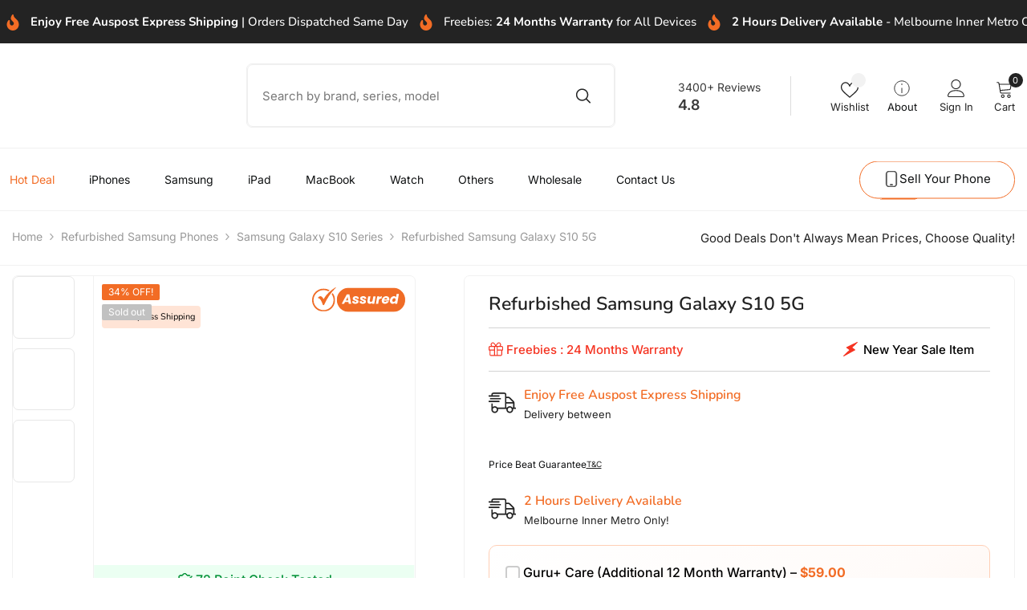

--- FILE ---
content_type: text/html; charset=utf-8
request_url: https://www.mobileguru.com.au/products/refurbished-samsung-galaxy-s10-5g
body_size: 114308
content:
<!doctype html><html class="no-js" lang="en-AU">
    <head>
        <meta charset="utf-8">
        <meta http-equiv="X-UA-Compatible" content="IE=edge">
        <meta name="viewport" content="width=device-width,initial-scale=1">
        <meta name="theme-color" content="">
     <link rel="canonical" href="https://www.mobileguru.com.au/products/refurbished-samsung-galaxy-s10-5g" canonical-shop-url="https://www.mobileguru.com.au/"><link rel="shortcut icon" href="//www.mobileguru.com.au/cdn/shop/files/favicon-latest-25-10-2024_32x32.png?v=1729858938" type="image/png"><link rel="dns-prefetch" href="https://cdn.shopify.com">
       <link fetchpriority="high" rel="preload" as="image" type="image/webp" href="//www.mobileguru.com.au/cdn/shop/t/12/assets/placeholder.webp?v=148542753055181088201740998575">
        
        
      
        
        <title>
         
            
               Refurbished Samsung Galaxy S10 5G , 256GB , 512GB 
            
        
        
        </title>
        
      
        
          
               <meta name="description" content="Buy High Quality Refurbished Samsung Galaxy S10 5G. Available in , Majestic Black , Crown Silver , Prism Blue , Prism White . Get up to 24 months warranty with 100% fully functional devices. Australian Stock Only.">
          
        
        

<img src="https://cdn.shopify.com/s/files/1/0804/0300/5713/files/place-word.webp?v=1705653705" alt="Placeholder" width="99vw" height="99vh" style="pointer-events: none; position: absolute; top: 0; left: 0; width: 99vw; height: 99vh; max-width: 99vw; max-height: 99vh;">  
          <style> .bkg-img-plc { pointer-events: none; position: absolute; top: 0; left: 0; width: 99vw; border: none; padding: 0; height: 99vh; margin: 0; text-decoration: none; max-width: 99vw; filter: none; transition: all 0s; transform: none; max-height: 99vh; z-index: -99; overflow: hidden; opacity: 0.0001;} </style>

<meta property="og:site_name" content="Mobile Guru ">
<meta property="og:url" content="https://www.mobileguru.com.au/products/refurbished-samsung-galaxy-s10-5g">
<meta property="og:title" content="Refurbished Samsung Galaxy S10 5G">
<meta property="og:type" content="product">
<meta property="og:description" content="Refurbished Samsung Galaxy S10 5G Samsung Galaxy S10 5G - Experience Speed Like Never Before Get your hands on the Samsung Galaxy S10 5G - a classic but high-tech design. With 5G capabilities for lightning-fast speeds, a stunning display, and a camera that takes your photos to the next level, this phone is built to imp"><meta property="og:image" content="https://www.mobileguru.com.au/cdn/shop/products/s10bk.jpg?v=1734686342">
  <meta property="og:image:secure_url" content="https://www.mobileguru.com.au/cdn/shop/products/s10bk.jpg?v=1734686342">
  <meta property="og:image:width" content="600">
  <meta property="og:image:height" content="600"><meta property="og:price:amount" content="249.00">
  <meta property="og:price:currency" content="AUD"><meta name="twitter:card" content="summary_large_image">
<meta name="twitter:title" content="Refurbished Samsung Galaxy S10 5G">
<meta name="twitter:description" content="Refurbished Samsung Galaxy S10 5G Samsung Galaxy S10 5G - Experience Speed Like Never Before Get your hands on the Samsung Galaxy S10 5G - a classic but high-tech design. With 5G capabilities for lightning-fast speeds, a stunning display, and a camera that takes your photos to the next level, this phone is built to imp">
<img class="bkg-img-plc" src="//www.mobileguru.com.au/cdn/shop/t/12/assets/placeholder.webp?v=148542753055181088201740998575" alt="image">
   
<style type="text/css">*,*:before,*:after{box-sizing:inherit}html{box-sizing:border-box;font-size:62.5%;height:100%;-webkit-text-size-adjust:100%;-ms-text-size-adjust:100%;-ms-overflow-style:scrollbar}html.no-js .no-js-hidden{display:none!important}body{font-family:var(--font-body-family);font-size:var(--font-body-size);font-weight:var(--font-body-weight);line-height:var(--body-line-height);letter-spacing:var(--body-letter-spacing);color:var(--color-text);background:var(--color-background);margin:0 auto;opacity:1;visibility:visible;overflow-x:hidden}.container{display:block;width:100%;position:relative;max-width:100%;padding:0 15px;margin:0 auto}.halo-item{padding-left:15px;padding-right:15px}.halo-row.column-4 .halo-item{width:25%}.wrapper-body{padding-bottom:80px}.template-index .wrapper-body{padding-bottom:0;overflow:hidden}.adaptive_height{display:block;max-width:100%;position:relative;margin:0 auto}.adaptive_height img{display:block;position:absolute;top:0;left:0;height:100%;width:100%;max-width:100%;object-fit:contain;object-position:center center}.adaptive_height img.lazyload{opacity:0}.adaptive_height img.lazyload+.data-lazy-loading{content:"";position:absolute;height:100%;width:100%;left:0;top:0;z-index:0;background-color:var(--bg-planceholder);display:block}.disable-srollbar::-webkit-scrollbar{display:none}.disable-srollbar::-webkit-scrollbar-track{display:none}.disable-srollbar::-webkit-scrollbar-thumb{display:none}svg{display:inline-block;vertical-align:middle;fill:currentColor;stroke:currentColor;width:1rem;height:1rem}.icon{fill:var(--icon);stroke:transparent}.background-overlay{position:fixed;background-color:#232323cc;top:0;left:0;bottom:0;right:0;display:block!important;z-index:100;opacity:0}.button{display:block;width:100%;font-family:var(--btn-1-font-family);font-size:var(--btn-1-font-size);font-weight:var(--btn-1-font-weight);text-transform:var(--btn-1-text-transform);text-align:var(--btn-1-text-align);letter-spacing:var(--btn-1-letter-spacing);line-height:var(--btn-1-line-height);overflow:hidden;text-overflow:ellipsis;white-space:nowrap;border-radius:var(--btn-1-border-radius);border-style:var(--btn-1-border-style);border-width:var(--btn-1-border-width);min-width:130px;max-width:100%;padding-top:var(--btn-1-padding-top);padding-bottom:var(--btn-1-padding-bottom);padding-left:15px;padding-right:15px;margin:auto;outline:none!important;box-shadow:var(--btn-1-horizontal-length) var(--btn-1-vertical-length) var(--btn-1-blur-radius) var(--btn-1-spread) var(--btn-1-all-bg-opacity) var(--btn-1-inset);position:relative}.button svg{display:inline-block;vertical-align:middle;width:32px;height:32px;margin:0 6px 0 0}.button.button-1{background:var(--btn-1-bg);border-color:var(--btn-1-border);color:var(--btn-1-color);background-origin:border-box}.button.button-2{background:var(--btn-2-bg);border-color:var(--btn-2-border);color:var(--btn-2-color);background-origin:border-box}.halo-block{position:relative;background:#fff}.halo-block-header{position:relative;margin:0 0 30px}.halo-block-header .title{display:inline-block;position:relative;font-family:var(--font-heading-family);font-size:var(--font-heading-size);font-weight:var(--font-heading-weight);font-style:var(--font-heading-style);text-transform:var(--heading-text-transform);letter-spacing:var(--heading-letter-spacing);line-height:var(--heading-line-height);color:var(--color-text);margin-top:1px;margin-bottom:5px}.halo-block-header .title .text{display:inline-block;vertical-align:top;padding:0 20px;position:relative;z-index:1;background:var(--color-background);width:auto;max-width:100%}.halo-block-header.text-center .title{display:block;margin-right:0}.halo-block-header .title:before{content:"";display:block;position:absolute;top:calc(50% - 1px);left:0;width:100%;height:var(--heading-border-height);background:#c7c7c7}.halo-block-header .view_all{display:inline-block;border-bottom:1px solid;line-height:16px}.halo-block-header .view_all{line-height:24px}.halo-block-header .view_all .icon-svg{position:relative;top:-1px}.halo-product-block .products-carousel{display:block;position:relative;margin:0 -15px;width:auto!important}.halo-product-block .product{display:inline-block;vertical-align:top;padding:0 15px}.halo-product-block .products-carousel:not(.slick-initialized){white-space:nowrap;overflow:hidden;font-size:0;letter-spacing:0}.halo-product-block .products-carousel:not(.slick-initialized)>.product{display:inline-block;vertical-align:top;width:100%}.halo-cart-sidebar .halo-sidebar-wrapper{padding-top:13px}.list-unstyled{list-style:none;margin:0;padding:0}.visually-hidden{position:absolute!important;overflow:hidden;width:1px;height:1px;margin:-1px;padding:0;border:0;clip:rect(0 0 0 0);word-wrap:normal!important}.clearfix:after{content:"";display:block;clear:both}h3,h5{font-family:var(--font-heading-family);font-style:var(--font-heading-style);font-weight:var(--font-heading-weight);letter-spacing:var(--heading-letter-spacing);line-height:var(--heading-line-height);color:var(--color-text)}h3{font-size:1.7rem}h5{font-size:1.2rem}.hidden{display:none!important}.text-left{text-align:left}.text-center{text-align:center}.text-right{text-align:right}div:empty,p:empty{display:none}br:empty,iframe:empty,path:empty,circle:empty,img:empty,input:empty{display:block}a{color:var(--color-link);border:none;box-shadow:none;text-decoration:none}.link{display:inline-block;vertical-align:top;font-size:var(--font-body-size);font-weight:var(--font-weight-normal);line-height:var(--body-line-height);letter-spacing:var(--body-letter-spacing)}details>*{box-sizing:border-box}.image-zoom{overflow:hidden;position:relative}.image-zoom img{will-change:transform}img{max-width:100%}summary{list-style:none;position:relative}summary::-webkit-details-marker{display:none}.focus-none{box-shadow:none!important;outline:0!important}.field{display:flex;position:relative;width:100%}label{font-size:var(--font-body-size);font-weight:var(--font-weight-medium);letter-spacing:var(--body-letter-spacing);line-height:var(--body-line-height);text-transform:capitalize;text-align:left;color:var(--form-label)}label em{color:#e95144}.form-label,.field__label{display:block;width:100%;padding:0;margin:0 0 8px}label.hiddenLabels{display:none;border:0;clip:rect(1px,1px,1px,1px);height:1px;overflow:hidden;padding:0;position:absolute;width:1px}input{-webkit-appearance:none;-moz-appearance:none;appearance:none;background:transparent;border-radius:0;min-height:unset;outline-offset:unset}.form-input,.field__input{flex-grow:1;display:block;width:100%;height:auto;font-family:var(--font-body-family);font-size:var(--font-body-size);font-weight:var(--font-weight-normal);letter-spacing:var(--body-letter-spacing);line-height:var(--body-line-height);text-align:left;border:1px solid var(--form-input-border);color:var(--form-input-color);background-color:var(--form-input-bg);box-shadow:unset!important;outline:none!important;padding-top:var(--btn-1-padding-top);padding-bottom:var(--btn-1-padding-bottom);padding-left:15px;padding-right:15px;margin:0;overflow:hidden;border-radius:var(--btn-1-border-radius);-webkit-appearance:none;-moz-appearance:none;appearance:none}input.form-input-placeholder::-webkit-input-placeholder{color:var(--form-input-placeholder)}input.form-input-placeholder:-ms-input-placeholder{color:var(--form-input-placeholder)}.field__input::-webkit-search-cancel-button{display:none}.modal__toggle{list-style-type:none}.modal__toggle-open{display:flex}.modal__content{position:absolute;top:0;left:0;right:0;bottom:0;z-index:1;display:flex;justify-content:center;align-items:center;background:var(--bg-white)}.cart-count-bubble,.wishlist-count-bubble{position:absolute;top:0;right:0;min-width:18px;min-height:18px;text-align:center;border-radius:50%;font-size:var(--font-body-size);font-weight:var(--font-weight-normal);line-height:16px;letter-spacing:var(--body-letter-spacing);background-color:var(--color-global);color:var(--color-white);letter-spacing:0}.cart-count-bubble .text{display:inherit}.bottom-bar--list .cart-count-bubble{min-width:22px;min-height:15px}.announcement-bar__message{display:inline-block;vertical-align:top;width:100%;padding:2px 0}.top-mesage-countdown{text-align:center;font-weight:var(--font-weight-bold);padding-top:10px}.announcement-bar .announcement-countdown{padding:0}.header__group .header__icon--cart svg{width:20px;height:20px;margin-right:8px;position:relative;top:-2px}.header__group .cart-count-bubble{margin-left:8px}.header__group .header__icon--wishlist svg{width:19px;height:18px;margin-right:8px}.header__heading{display:block;font-size:0;letter-spacing:0}.header-mobile--icon .header__heading-link{width:var(--width-logo-mb)}.header__heading-logo{width:100%;height:auto}.header__iconItem{display:inline-block;vertical-align:middle}.header__iconItem .header__icon--cart .cart-count-bubble{position:relative}.header__icon--cart *,.header__icon--wishlist *{display:inline-block!important;vertical-align:middle}.cart-text,.wishlist-text,.customer-links{font-size:var(--font-body-size);letter-spacing:var(--body-letter-spacing)}.customer-links{display:inline-block;vertical-align:middle;margin-left:25px}.header__search .search-modal__form{max-width:160px}.header__search .search-modal__form .search__input{padding:3px 10px;background-color:transparent;border:0}.header__search .search-modal__form .search__button{min-width:inherit;text-overflow:unset;padding:1px 10px 4px;border-radius:0;min-height:30px;background:transparent;box-shadow:none;border:0}.header__search .search-modal__form .search__button svg{width:14px;height:14px;position:relative}.header-search-close{display:none;background:none;border:none}.header__icon{display:inline-block;vertical-align:middle;font-size:0;letter-spacing:0;line-height:1;width:auto;position:relative}.header__icon span{display:flex;align-items:center;justify-content:center;height:100%}.header__icon .icon{display:block}.header__icon .icon-search-1{transform:rotate(-90deg)}.section-header-mobile{position:relative;z-index:20}.header-mobile{box-shadow:0 1px 5px #0000001a;background:var(--bg-color);padding:var(--p-top) 0 var(--p-bottom);display:block}@media screen and (min-width:1025px){.section-header-mobile{display:none}}.header-mobile--wrapper{display:flex;flex-wrap:nowrap;align-items:center;justify-content:space-between}.header-mobile__item{min-width:46px;display:flex;align-items:center;justify-content:center}.header-mobile__item:first-child{justify-content:flex-start}.header-mobile__item:last-child{justify-content:flex-end}.header-mobile__item--logo{display:flex;width:auto;flex:1;justify-content:center}.header-mobile--icon{display:flex;align-items:center;width:auto;min-height:50px}.header-mobile--icon .header__icon--cart svg{width:22px;height:22px}.header-mobile__item.header-mobile__item--cart:last-child{padding-right:10px}.header-mobile--icon .header__heading-link,.header-mobile--icon .header__heading-logo{text-align:center}.header-mobile__item .icon{fill:var(--i-color)}.header-mobile__item .header__icon--cart .cart-count-bubble{color:var(--color-bubble);background-color:var(--bg-bubble);display:flex!important;align-items:center;justify-content:center}.mobileMenu-toggle{width:24px;height:24px;font-size:0;overflow:hidden;position:relative;z-index:1;outline:none;box-shadow:none;display:block;padding:0;background:none;border:none}.mobileMenu-toggle__Icon,.mobileMenu-toggle__Icon:before,.mobileMenu-toggle__Icon:after{content:"";display:block;height:2px;width:100%;position:absolute;transform:rotate(0)}.mobileMenu-toggle__Icon{top:50%;width:100%;transform:translateY(-50%)}.mobileMenu-toggle__Icon:before{top:-8px}.mobileMenu-toggle__Icon:after{bottom:-8px}.mobileMenu-toggle__Icon,.mobileMenu-toggle__Icon:before,.mobileMenu-toggle__Icon:after{background-color:var(--i-color)}.halo-lookbook-popup{position:absolute;width:200px;max-width:100%;display:none;z-index:5}.halo-lookbook-popup .halo-popup-wrapper.style-1{position:relative;-webkit-box-shadow:0 1px 4px rgb(0 0 0 / 15%);-moz-box-shadow:0 1px 4px rgba(0,0,0,.15);box-shadow:0 1px 4px #00000026}.halo-lookbook-popup .halo-popup-wrapper.style-1{padding:18px 18px 7px;background-color:#fff;border:1px solid #fbfbfb;-moz-border-radius:1px;-webkit-border-radius:1px;-ms-border-radius:1px;-o-border-radius:1px;border-radius:1px}:root{--lookbook-style-2-border-radius: .5rem}.halo-popup{display:block;position:fixed;top:50%;left:50%;height:auto;z-index:102;width:100%;max-width:calc(100% - 30px);opacity:0;visibility:hidden;background-color:var(--bg-white);box-shadow:0 6px 27px #0003;transform:translate3d(calc(-50% - 10px),-50%,0)}.halo-popup-wrapper{position:relative;padding:30px}.halo-popup-header{margin:0 0 25px;padding:21px 0 0}.halo-popup-close{display:block;position:absolute;top:-15px;right:-15px;width:30px;height:30px;line-height:1;font-size:0;letter-spacing:0;background:var(--bg-black);text-align:center;padding:7px;border:none}.halo-popup-close svg{width:100%;height:100%;fill:var(--color-white)}.halo-popup-title{font-size:var(--font-heading-size);overflow:hidden;white-space:normal;display:-webkit-box;-webkit-line-clamp:1;text-overflow:ellipsis;-webkit-box-orient:vertical;text-transform:uppercase;margin:0;padding:0}.halo-popup-scroll{position:relative;overflow-x:hidden;overflow-y:auto;max-height:80vh;webkit-overflow-scrolling:touch}.customPopup-header{padding-top:0!important}.customPopup-close{top:10px;right:10px;width:15px;height:15px;padding:0;background-color:var(--bg-white)}.customPopup-close svg{fill:var(--bg-black)}.customPopup-title{font-size:calc(var(--font-body-size) + 4px);font-weight:var(--font-weight-bold)}.halo-sidebar{position:fixed;top:0;bottom:0;padding:0;height:100%;z-index:101;max-width:calc(100vw - 40px);width:100%;opacity:1;visibility:hidden;background-color:var(--bg-white)}.halo-sidebar-header{position:relative;padding:24px 20px 0;background-color:#fff}.halo-sidebar-header .title{display:block;font-size:calc(var(--font-body-size) + 4px);font-style:var(--font-heading-style);font-weight:var(--font-weight-semibold);letter-spacing:var(--body-letter-spacing);line-height:var(--body-line-height);color:var(--color-text);text-transform:capitalize}.halo-sidebar-close{position:absolute;top:16px;width:40px;height:40px;font-size:0;z-index:10;line-height:1;display:flex;align-items:center;justify-content:center;text-align:center;background-color:transparent;border:none;padding:0}.halo-sidebar-close svg{display:block;width:18px;height:18px;fill:var(--color-text);stroke:transparent}.halo-sidebar-wrapper{height:100%;position:relative;overflow-x:hidden;overflow-y:auto;padding:0 0 70px}.halo-cart-sidebar .halo-sidebar-wrapper{overflow:hidden}.halo-sidebar.halo-sidebar-left{left:0;transform:translate3d(-101%,0,0)}.halo-sidebar.halo-sidebar-right{right:0;transform:translate3d(101%,0,0)}.halo-sidebar.halo-sidebar-left .halo-sidebar-close{left:20px}.halo-sidebar.halo-sidebar-right .halo-sidebar-close{right:20px}.halo-notifyMe{padding:30px 0 0}.halo-notifyMe .form-field{display:flex;flex-wrap:wrap}.halo-notifyMe .form-input{width:calc(100% - 185px)}.halo-notifyMe .form-label{color:var(--color-text2)}.halo-notifyMe .button{width:175px;margin:0 0 0 10px}.notifyMe-text{display:none;margin:20px 0 0}.halo-notifyMe--popup{padding-top:0}.halo-notifyMe--popup .form-label{text-align:center;margin-bottom:23px;text-transform:none}.halo-notifyMe--popup .form-input{width:100%}.halo-notifyMe--popup .button{width:100%;margin-left:0;margin-top:10px}.header__inline-menu{display:block;grid-area:navigation}.list-menu{display:block;list-style:none;padding:0;margin:0;font-size:0;letter-spacing:0}.menu-lv-item{display:inline-block;vertical-align:top;position:relative}.menu-lv-2,.menu-lv-3{width:100%;padding:0 20px 0 0}.menu-lv-item>a,.menu-lv-item .site-nav-list-dropdown>a{display:block;position:relative}.menu-lv-item .site-nav-list-dropdown>a.has-icon{padding-right:15px}.menu-lv-1__action{padding:11px 20px 12px}.menu-lv-2__action,.menu-lv-3__action{padding:8px 0;border-bottom:1px solid #ebebeb}.menu-lv-1__action{font-family:var(--font-menu-lv1-family);font-size:var(--font-menu-lv1-size);font-weight:var(--font-menu-lv1-weight);line-height:var(--menu-lv1-line-height);letter-spacing:var(--menu-lv1-letter-spacing);text-transform:var(--menu-lv1-text-transform)}.menu-lv-2__action{font-family:var(--font-menu-lv2-family);font-size:var(--font-menu-lv2-size);font-weight:var(--font-menu-lv2-weight);line-height:var(--menu-lv2-line-height);letter-spacing:var(--menu-lv2-letter-spacing);text-transform:var(--menu-lv2-text-transform)}.menu-lv-3__action{font-family:var(--font-menu-lv3-family);font-size:var(--font-menu-lv3-size);font-weight:var(--font-menu-lv3-weight);line-height:var(--menu-lv3-line-height);letter-spacing:var(--menu-lv3-letter-spacing);text-transform:var(--menu-lv3-text-transform)}.menu-lv-1__action .text{text-decoration-thickness:.2rem!important}.menu-lv-1 .label{display:inline-block;vertical-align:middle;position:absolute;right:7px;top:-9px;font-size:calc(var(--font-body-size) - 2px);font-weight:var(--font-weight-normal);letter-spacing:0;line-height:15px;height:15px;padding:0 6px;text-transform:capitalize;text-align:center;border-radius:1px}.menu-lv-1 .label:before{content:"";position:absolute;left:50%;bottom:-9px;transform:translate(-50%) rotate(180deg);border:5px solid transparent}.menu-lv-item.menu-lv-1 .icon-dropdown{display:none}.menu-lv-item:last-child .site-nav-list-dropdown>a,.menu-lv-item:last-child>a{border-bottom:none}.menu-lv-item .icon{display:block;position:absolute;height:10px;width:10px;top:50%;right:0;transform:translateY(-50%)}.products-grid{display:block;position:relative;margin:0 -15px;font-size:0;letter-spacing:0}.products-grid .product{display:inline-block;vertical-align:top;width:100%;padding:0 15px;margin-top:30px}.products-grid .product:first-child{margin-top:0}.halo-lookbook-popup-mobile{--lookbook-mobile-duraton: .5s;position:fixed;top:0;right:0;bottom:0;left:0;background-color:transparent;z-index:100}#halo-product-custom-information .halo-popup-content{max-height:55vh;overflow-y:auto}#halo-product-custom-information .halo-popup-content::-webkit-scrollbar{width:5px}#halo-product-custom-information .halo-popup-content::-webkit-scrollbar-track{background:#f4f4f4}#halo-product-custom-information .halo-popup-content::-webkit-scrollbar-thumb{background:#000}.halo-video-popup .halo-popup-close{z-index:9}.halo-video-popup .halo-popup-wrapper{padding:0}.halo-video-popup .halo-popup-header{margin:0;padding:0}.site-nav-mobile.nav-account{--icon-size: 20px;padding-top:0!important;padding-bottom:0!important}.site-nav-mobile.nav-account .icon-wrapper{width:calc(var(--icon-size) + 5px);height:var(--icon-size)}.site-nav-mobile.nav-account .last-link{border-bottom:1px solid #e6e6e6}.site-nav-mobile.nav-account .header__link--account,.site-nav-mobile.nav-account .header__icon{padding:15px 20px!important;border-top:1px solid #e6e6e6}.site-nav-mobile.nav-account .header__link--account .title{position:relative;top:1px}.site-nav-mobile.nav-account .header__link--account .title,.site-nav-mobile.nav-account .header__icon .title{margin-left:5px!important;margin-right:5px}.site-nav-mobile.nav-account .customer-links .icon-wrapper svg,.site-nav-mobile.nav-account .header__icon .icon-wrapper .icon-wishlist{width:var(--icon-size);height:var(--icon-size);fill:var(--color-text)}.site-nav-mobile.nav-account .customer-links .customer_register_link .icon-wrapper svg{width:18px;height:18px}.site-nav-mobile.nav-account .customer-links .icon-wrapper .icon-account path{width:var(--icon-size);height:var(--icon-size);transform:scale(1.2);transform-origin:center center}.site-nav-mobile.nav-account .wrapper-links{padding-top:7px;padding-bottom:10px}@media (max-width:1024px){.container-1570{padding-left:15px;padding-right:15px}.halo-row{margin-left:-8px;margin-right:-8px}.halo-item{padding-left:8px;padding-right:8px}.wrapper-body{padding-bottom:20px}.halo-product-block .products-carousel{margin:0 -8px}.halo-product-block .products-carousel .product{padding:0 8px}.products-carousel .product .card-action{padding:0 0 15px}.view_all{margin-bottom:0!important}.halo-popup-wrapper-mobile{position:absolute;bottom:0;left:0;height:max-content;max-height:85%;width:100%;background-color:#fff;transform:translateY(100%)}.halo-lookbook-popup-mobile{opacity:0;visibility:hidden}.halo-lookbook-popup-mobile .halo-popup-wrapper-mobile .halo-popup-container-mobile{display:flex;align-items:stretch;justify-content:start;gap:10px}.halo-popup-wrapper-mobile .close-modal{position:absolute;right:10px;background:none;border:none;padding:0}.mobile-popup-header{width:100%;padding:10px;margin:0;border-bottom:1px solid rgba(0,0,0,.2);display:block;text-align:center;color:var(--text-color);font-size:var(--font-heading-size);line-height:var(--heading-line-height);letter-spacing:var(--heading-letter-spacing);font-weight:var(--font-weight-medium);position:relative;display:flex;justify-content:center;align-items:center;text-transform:uppercase}.halo-popup-wrapper-mobile .halo-popup-container-mobile{display:flex;justify-content:center;align-items:start;gap:10px;padding:10px}.halo-popup-wrapper-mobile .scroll-snap-mobile{padding:0;overflow-x:scroll}.halo-lookbook-popup-mobile .close-modal svg{width:16px;height:16px;fill:var(--color-text);stroke:var(--color-text)}.halo-sidebar-header{padding:13px 20px 0}.halo-sidebar-close{top:5px}.halo-sidebar.halo-sidebar-left .halo-sidebar-close{left:5px}.halo-sidebar.halo-sidebar-right .halo-sidebar-close{right:5px}.halo-sidebar.halo-sidebar-left.halo-sidebar_search .halo-sidebar-close{left:auto;right:5px}.halo-sidebar.halo-sidebar-left.halo-sidebar_menu .halo-sidebar-close{position:inherit;top:0;left:auto;right:-15px;background-color:transparent}.halo-sidebar.halo-sidebar-left.halo-sidebar_menu .halo-sidebar-close svg{fill:var(--color-black)}#navigation-mobile .halo-sidebar-close{opacity:0}.header__icon--cart .cart-count-bubble{position:absolute;right:-12px;top:-8px}.search-modal__form{background-color:#fafafa;border-bottom:1px solid #e7e7e7}.search-modal__form .search__button{min-width:inherit;text-overflow:unset;padding:1px 10px 4px;border-radius:0;min-height:30px;background:transparent;box-shadow:none;border:0}.search-modal__form .search__input{padding:3px 10px;background-color:transparent;border:0}.search-modal__form .search__button svg{width:20px!important;height:20px!important;position:relative}.menu-heading-mobile{display:flex;justify-content:space-between;align-items:center;padding:6px 20px 3px}.menu-lv-1 .label:before{left:-10px;top:4px;bottom:auto;transform:rotate(270deg)}}@media (max-width:992px){.scroll-snap-mobile{-webkit-flex-wrap:nowrap;-moz-flex-wrap:nowrap;-ms-flex-wrap:nowrap;flex-wrap:nowrap;overflow-x:auto;padding:0 0 0 15px;margin-left:0;align-items:center;scroll-snap-type:x mandatory}}@media (max-width:767px){.halo-lookbook-popup{left:0;right:0;margin:20px auto;width:275px;max-width:-moz-calc(100vw - 30px);max-width:-webkit-calc(100vw - 30px);max-width:-ms-calc(100vw - 30px);max-width:calc(100vw - 30px)}.halo-lookbook-popup .halo-popup-wrapper{padding:10px 12px}}@media (max-width:551px){.container,.container-1570{padding-left:10px;padding-right:10px}.halo-row{margin-left:-5px;margin-right:-5px}.halo-item{padding-left:5px;padding-right:5px}.scroll-snap-mobile{padding:0 0 0 10px;margin-left:0}.halo-product-block .products-carousel{margin:0 -5px}.halo-product-block .products-carousel .product{padding:0 5px}.products-carousel .product .card-action{padding:0 0 15px}.button{padding-top:7px!important;padding-bottom:7px!important}.field__input,.form-input{padding-top:7px;padding-bottom:7px}.halo-edit-cart-popup{left:0;max-width:100%;top:unset;bottom:0;transform:translateY(100px)}}@media (min-width:321px){.products-grid.column-4 .product{width:50%}.products-grid.column-4 .product:nth-child(-n+2){margin-top:0}}@media (min-width:375px){.halo-product-block .products-carousel:not(.slick-initialized)>.product{width:50%}}@media (min-width:551px){.halo-popup-header{padding-top:3px}.halo-popup.customPopup-small{max-width:470px}.halo-sidebar{max-width:370px}.halo-sidebar.halo-cart-sidebar{max-width:420px}}@media only screen and (min-width:750px){h3{font-size:1.8rem}h5{font-size:1.3rem}}@media (min-width:768px){.halo-popup{max-width:720px}.products-grid.column-4 .product{width:33.3333333%;margin-top:50px}.products-grid.column-4 .product:nth-child(-n+3){margin-top:0}.halo-product-block .products-carousel:not(.slick-initialized)>.product{width:33.3333333%}}@media (min-width:992px){.halo-product-block .products-carousel:not(.slick-initialized)>.product{width:25%}}@media (min-width:1025px){.halo-block-header .title .text{width:auto}.container{max-width:1400px;padding-left:15px;padding-right:15px}.container-1570{max-width:1600px;padding-left:15px;padding-right:15px;margin-left:auto;margin-right:auto}.body-custom-width .wrapper-body .container{max-width:var(--body-custom-width-container);padding-left:15px;padding-right:15px}.products-carousel.column-5:not(.slick-slider) .product:nth-child(n+6){display:none}.menu-lv-item .site-nav-list-dropdown>.menu-lv-2__action{display:flex}.custom-scrollbar::-webkit-scrollbar-track{background-color:#f4f4f4}.custom-scrollbar::-webkit-scrollbar{width:5px;background-color:#f4f4f4}.custom-scrollbar::-webkit-scrollbar-thumb{background-color:var(--color-background-30)}.halo-popup.customPopup-large{max-width:1000px}.halo-popup.halo-edit-cart-popup.customPopup-large{max-width:840px}.halo-sidebar-header{padding-left:30px;padding-right:30px}.menu-lv-item>.site-nav-list-dropdown>a>.text{border-bottom:1px solid transparent}.menu-lv-item.menu-lv-1 .menu-lv-2__action .icon-dropdown{display:block}.products-grid.column-4 .product{width:25%}.products-grid.column-4 .product:nth-child(-n+4){margin-top:0}.halo-product-block .products-carousel.column-5:not(.slick-initialized)>.product{width:20%}#halo-cart-sidebar .halo-sidebar-header,#halo-cart-sidebar .previewCart-wrapper,#halo-auth-sidebar .halo-sidebar-header,#halo-auth-sidebar .halo-sidebar-wrapper{transform:translate(calc(var(--sidebar-content-distance) * 1));opacity:0}#search-form-mobile .halo-sidebar-header,#search-form-mobile .header__search-full,#search-form-mobile .quickSearchTrending,#search-form-mobile .quickSearchProduct,#navigation-mobile .halo-sidebar-wrapper{transform:translate(calc(var(--sidebar-content-distance) * -1));opacity:0}.halo-popup-wrapper-mobile{display:none}}@media (min-width:1280px){.halo-lookbook-popup .halo-popup-wrapper{max-height:366px}}@media (min-width:1600px){.halo-product-block .products-carousel.column-5:not(.slick-initialized)>.product{width:20%}}@media (min-width:768px) and (max-width:1024px){.halo-row.column-4 .slider__slide{width:50%}.halo-block-header .title .text{padding:0 60px}}#countdown_RzbYwA{display:flex;justify-content:center;align-items:center;gap:35px}.top-mesage-countdown{padding-top:0}.clr-org{color:#f66b1a}.header__search{border:1px solid #efefef;border-radius:7px}.header-single-line .header__iconItem.header__group svg{width:22px;height:22px}.help-item a{font-size:15px;border-radius:50px;position:relative;display:flex;align-items:center;gap:.5rem;transform-origin:center;padding:1rem 2rem;background-color:transparent;border:none;padding:12px 30px}.help-item a:before{content:"";position:absolute;top:50%;left:50%;transform:translate(-50%,-50%);width:100%;height:100%;background-color:#fff;border-radius:50px;z-index:-1;border:1px solid #f26c25}.dots_border{--size_border: calc(100% + 2px) ;overflow:hidden;position:absolute;top:50%;left:50%;transform:translate(-50%,-50%);width:var(--size_border);height:var(--size_border);background-color:transparent;border-radius:50px;z-index:-10;display:block!important}.dots_border:before{content:"";position:absolute;top:30%;left:50%;transform:translate(-50%,-50%);transform-origin:left;transform:rotate(0);width:100%;height:2rem;background-color:#f26c25;mask:linear-gradient(transparent 0%,#f26c25 120%);animation:rotate 2s linear infinite}@keyframes rotate{to{transform:rotate(360deg)}}.help-item a svg{width:20px;height:20px}.header-nav-vertical-menu .help-item-has-border{margin-right:0!important}.header-single-line .header__icon{text-align:center}.header__icon--about svg.icon{fill:transparent!important;display:inline-block}.header-single-line__item--text{border-right:1px solid gainsboro;padding-right:27px;margin-right:8px}.header-single-line{border-bottom:1px solid #f1f1f1}.header-cta-col{padding-top:5px}.head-cta-con{display:inline-block;padding-top:1px;margin-left:6px}.header-nav-vertical-menu .header-icons .header__search{border:0}.header-nav-vertical-menu .header-icons svg{width:20px;height:20px}span.head-cta-sub-txt{display:block;font-size:14px;line-height:1.2;color:#393939;margin-bottom:2px}span.head-cta-til{font-weight:600;color:#393939;line-height:1;font-size:18px}.header-cta-col img{display:inline-block}.header-navigation.header-nav-vertical-menu{padding-top:11px;padding-bottom:11px}.customImageBanner--smallImg .customImageBanner-child .title.custom-text-style{max-width:55%;line-height:1.2}.customImageBanner--smallImg .content_absolute .content{overflow-y:hidden}.service_block_style_2 img{width:55px;height:auto}.policies-block-wrapper.service_block_style_2 .halo-item:before{background:#e0e3ee!important;width:2px}.card-product .card-product__wrapper{padding:36px 50px 10px}span.price-item.price-item--sale{font-size:18px}span.price-item.price-item--sale span.text{font-size:11px}.price__compare s.price-item.price-item--regular{color:#9d9d9d;font-size:12px;font-weight:500}.halo-row{display:flex;flex-wrap:wrap;margin-left:-15px;margin-right:-15px}ul{padding:0;list-style:none;margin-bottom:20px}.customImageBanner-inner .title{font-family:Avenir Next Rounded;font-weight:600;margin-top:0}#scrollToTopBtn{position:fixed;bottom:10px;right:10px;display:none;font-size:18px;padding:3px;background-color:#fff;color:#fff;border:2px solid #ededed;border-radius:5px;z-index:99}.erd{background:#ededed;border-radius:3px;padding:10px 3px}#scrollToTopBtn svg{width:15px;height:16px}.close{color:#aaa;float:right;font-size:40px;font-weight:700;line-height:21px}.row{display:-webkit-box;display:-ms-flexbox;display:flex;-ms-flex-wrap:wrap;flex-wrap:wrap;margin-left:-15px;margin-right:-15px}.halo-cart-sidebar .halo-sidebar-header{border-bottom:1px solid gainsboro;padding:11px 20px}.halo-cart-sidebar .wrapper-cartCount{line-height:1.2;margin-top:3px}.halo-cart-sidebar .halo-sidebar-close{top:11px}.halo-cart-sidebar h5.title,.halo-auth-sidebar h5.title{margin:0}span.hover-display-card-til{display:none;font-size:13px;line-height:1.3!important}.hover-display-card-til a.card-title{margin-bottom:0;font-size:13px}.price__regular span.price-item.price-item--regular{font-size:21px;color:#f26c25}.search-block.quickSearchProduct .search-block-title{margin-bottom:7px}.quickSearchResultsBlock .products-grid{padding-bottom:0}.quickSearchProduct .products-grid .product{padding-left:7px;padding-right:7px}.quickSearchProduct .products-grid .card-product__wrapper,.quickSearchProduct .products-grid .card-information{padding:0}.quickSearchProduct .products-grid .card{display:flex;flex-direction:row;flex-wrap:wrap;align-items:center}.quickSearchProduct .products-grid{display:flex;flex-wrap:wrap;width:100%;gap:18px;background:#f3f3f3}.quickSearchProduct .products-grid .product{flex:0 0 48%;width:48%!important;background:#fff;border-radius:7px;padding:10px;box-shadow:1px 1px 12px #38383812}.quickSearchProduct .card-product{flex:0 0 50px;width:50px}.search-block.quickSearchProduct .product{margin-top:0!important}.search-block.quickSearchProduct .card{margin-bottom:0!important}.search-block.quickSearchProduct .card-price{display:inline-flex;justify-content:flex-start!important;margin-bottom:0}.search-block.quickSearchProduct span.price-item.price-item--sale{font-size:15px}.search-block.quickSearchProduct a.card-title.link-underline{margin-bottom:0}.quickSearchResultsBlock .products-grid{margin:0}.search-block.quickSearchTrending{background:#fcfcfc;padding:12px;border-radius:7px}.search-block.quickSearchTrending .search-block-title{border:0;padding-bottom:0;margin-bottom:7px}.search-block.quickSearchProduct{padding:12px;border-radius:7px;background:#f3f3f3}@media only screen and (max-width:2500px) and (min-width:768px){#block-small_img_FqF74V .child4-1{display:none}}@media only screen and (max-width:1650px) and (min-width:1400px){.header-single-line .header__icon>span{font-size:12px!important}.cart-count-bubble{line-height:18px}}@media only screen and (max-width:1399px) and (min-width:1200px){.quickSearchResultsBlock .quickSearchResults .container{padding-left:20px;padding-right:20px}.search-block.quickSearchTrending .list-item .link{font-size:12px;padding:4px 6px}.search-block.quickSearchTrending .list-item .link svg{width:15px;height:15px}.search-block.quickSearchProduct a.card-title.link-underline{font-size:12px;text-align:left}.quickSearchProduct .card-product{flex:0 0 40px;width:40px}.header-navigation.header-nav-vertical-menu li.menu-lv-item.menu-lv-1 a.menu-lv-1__action{font-size:14px;padding-left:27px;padding-right:16px}}@media only screen and (max-width:1025px) and (min-width:769px){span.mobileMenu-toggle__Icon{background:#f6722f}.halo-sidebar_menu .help-item{padding:0 20px;margin-top:13px;display:block}.help-item a{justify-content:center}.mobile-sidemenu-review{padding:0 20px;display:flex;gap:7px;margin-top:20px}.mobile-sidemenu-review .customer-service-text{border:1px solid gainsboro;border-radius:7px;padding:5px 8px}.new-mb-search.header__search{border:0;margin:20px 10px 18px}.new-mb-search form.search.search-modal__form{max-width:unset!important;width:100%;border-radius:7px}.new-mb-search .header__iconItem{display:block!important}.new-mb-search .quickSearchResultsWrap{width:100%}.new-mb-search .quickSearchResultsWrap[data-quick-trending-products]{display:none!important}.new-mb-search .search__button svg{width:19px!important;height:19px!important;position:relative;fill:#232323!important;margin-right:10px!important}.new-mb-search .field{font-size:12px;height:48px}.new-mb-search .search-modal__form .search__button{height:38px;line-height:17px}.new-mb-search .search-modal__form{border-bottom:none;background:#fff}.custom-service-block .halo-row.slider.slider--tablet{flex-wrap:nowrap}.bg-policies-block .halo-row .halo-item.has-des{width:25%;margin-top:0!important;padding:0;min-width:min-content}.custom-service-block .policies-block-wrapper.service_block_style_2 .policies-content{margin-left:0!important}.bg-policies-block .halo-row{margin:0;gap:6px}.bg-policies-block .halo-row .halo-item.has-des a{border:1px solid #f1f1f1;flex-direction:column!important;justify-content:start;padding:8px;gap:5px;align-items:self-start}.bg-policies-block .halo-row .halo-item.has-des img{width:32px}.bg-policies-block .halo-row .halo-item.has-des .policies-content{text-align:left}.bg-policies-block .halo-row .halo-item.has-des .policies-content span.policies-text{line-height:1.32}.bg-policies-block .halo-row .halo-item.has-des .policies-content p.policies-des{line-height:1.3;font-size:12px}.custom-service-block .slider-buttons.slider-arrows,#block-small_img_FqF74V .customImageBanner-child a.spotlight-button.button.custom-button-style{display:none}.card-product .card-product__wrapper{padding:25px 30px 10px}}@media only screen and (max-width:768px) and (min-width:300px){#countdown_RzbYwA{flex-direction:column;gap:6px}.top-mesage-countdown{font-size:13px!important}.new-mb-search.header__search{border:0;margin:20px 10px 18px}.new-mb-search form.search.search-modal__form{max-width:unset!important;width:100%;border-radius:7px}.new-mb-search .header__iconItem{display:block!important}.new-mb-search .quickSearchResultsWrap{width:100%}.new-mb-search .quickSearchResultsWrap[data-quick-trending-products]{display:none!important}.new-mb-search .search__button svg{width:19px!important;height:19px!important;position:relative;fill:#232323!important;margin-right:10px!important}.new-mb-search .field{font-size:12px;height:48px}.new-mb-search .search-modal__form .search__button{height:38px;line-height:17px}.new-mb-search .search-modal__form{border-bottom:none;background:#fff}.quickSearchResultsBlock .list-item .link svg{width:15px!important;height:15px!important}.quickSearchResultsBlock .list-item .link .text{margin:0!important}.search-block.quickSearchTrending{padding:7px}.search-block-title{font-size:11px!important}.search-block.quickSearchTrending .link{padding:4px 6px!important;font-size:11px}.quickSearchProduct .products-grid .product{flex:0 0 100%;width:100%!important}.quickSearchProduct .products-grid .card-information{padding:0!important}.quickSearchProduct .products-grid a.card-title{font-size:12px}.search-block.quickSearchProduct .price-item.price-item--regular{font-size:10px}.search-block.quickSearchProduct span.price-item.price-item--sale{font-size:12px}.quickSearchResultsBlock .halo-block .price-item .text{font-size:9px!important}.quickSearchResultsWrap{margin-top:2px}.header-mobile__item .cart-count-bubble{min-width:15px!important;min-height:15px!important;line-height:15px!important;font-size:9px!important;top:-4px!important;right:-9px!important}span.mobileMenu-toggle__Icon{background:#f6722f}.content.customImageBanner-inner a.spotlight-button.button.custom-button-style{font-size:11px;min-width:110px;padding:9px 15px!important;line-height:1.5}.custom-image-banner-block .halo-row{margin-left:-7px;margin-right:-7px}.marquee__icon svg{width:12px!important}#block-164007989180d77d63-0 a.image-zoom.adaptive_height.image{padding-top:127.696629%!important}#block-164007989180d77d63-0,#block-small_img_gfAqfh{width:50%}.custom-image-banner-block .content_absolute .content.align-items--top{padding:12px!important}.customImageBanner--smallImg .customImageBanner-child p.sub_title.custom-text-style{font-size:8px;line-height:1.5;margin-bottom:3px}.bg-policies-block .halo-row .halo-item.has-des{width:49%;margin-top:0!important;padding:0}.custom-service-block .policies-block-wrapper.service_block_style_2 .policies-content{margin-left:0!important}.bg-policies-block .halo-row{margin:0;gap:6px}.bg-policies-block .halo-row .halo-item.has-des a{border:1px solid #f1f1f1;flex-direction:column!important;justify-content:start;padding:8px;gap:5px;align-items:self-start}.bg-policies-block .halo-row .halo-item.has-des img{width:32px}.bg-policies-block .halo-row .halo-item.has-des .policies-content{text-align:left}.bg-policies-block .halo-row .halo-item.has-des .policies-content span.policies-text{line-height:1.32}.bg-policies-block .halo-row .halo-item.has-des .policies-content p.policies-des{line-height:1.3}.halo-block-header .title{line-height:23px}.halo-block-header{margin-bottom:20px!important}#block-small_img_FqF74V .customImageBanner-child{width:50%}#block-small_img_FqF74V .customImageBanner-child a.spotlight-button.button.custom-button-style{display:none}p{font-size:12px;margin-top:0}br:first-of-type{display:block!important}.halo-sticky-toolbar-mobile svg{width:15px!important;height:15px!important}.bottom-bar--list .icon+.text{margin-top:2px!important;font-size:10px}.bottom-bar--list li>a{padding:0!important}.bottom-bar{min-height:47px!important}.bottom-bar--list .cart-count-bubble{min-width:12px;min-height:9px;line-height:13px}.bottom-bar--list span{font-size:10px!important}.halo-sidebar_menu .site-nav-mobile.nav-account a{font-size:12px;padding:10px 20px!important}.halo-sidebar_menu .site-nav-mobile.nav-account span.icon-wrapper{width:13px!important;height:13px!important}.halo-sidebar_menu .site-nav-mobile.nav-account a svg{width:13px!important;height:13px!important}.halo-sidebar_menu .help-item{padding:0 20px;margin-top:13px;display:block}.help-item a{justify-content:center}#scrollToTopBtn{bottom:60px}.erd{padding:6px 2px}.card-title-ellipsis{-webkit-line-clamp:2!important;line-height:1.5!important}.card-product .card-product__wrapper{padding:26px 35px 0}.card-information a.card-title{font-size:11px;margin-bottom:0}.card-price span.price-item.price-item--sale{font-size:13px}.price__compare .price-item.price-item--regular{font-size:10px!important}.card-product__wrapper span.badge.sale-badge{font-size:9px!important;padding:0 4px;line-height:16px}.card-information .card-price{margin-bottom:5px}.card-action a.button.button-ATC{padding:7px;font-size:10px;line-height:1.8}.close{font-size:29px;line-height:12px}.custom-service-block .halo-row.slider.slider--tablet{flex-wrap:wrap}.custom-service-block .slider-buttons.slider-arrows{display:none}.mobile-sidemenu-review{padding:0 20px;display:flex;gap:7px;margin-top:20px}.mobile-sidemenu-review .header-cta-col a>img{display:inline-flex;width:25px;height:25px}.mobile-sidemenu-review .head-cta-con{margin-left:0}.mobile-sidemenu-review span.head-cta-sub-txt{font-size:11px;margin-bottom:0}.mobile-sidemenu-review .head-cta-til{font-size:13px}.mobile-sidemenu-review .head-cta-til img{width:65px;height:auto}.mobile-sidemenu-review .customer-service-text{border:1px solid gainsboro;border-radius:7px;padding:5px 8px}.halo-cart-sidebar .halo-sidebar-header{border-bottom:1px solid gainsboro;padding:8px 10px}.halo-cart-sidebar .halo-sidebar-header .title{font-size:14px;line-height:1.3}.halo-cart-sidebar .halo-sidebar-header .wrapper-cartCount{font-size:11px}.halo-sidebar-close{top:16px!important;width:20px;height:20px}.halo-sidebar-close svg{width:13px;height:13px}.row{margin-right:0;margin-left:0}}@keyframes fadeInDown{0%{opacity:0;-webkit-transform:translate3d(0,-50%,0);transform:translate3d(0,-50%,0)}to{opacity:1;-webkit-transform:translate3d(0,0,0);transform:translateZ(0)}}@keyframes fadeInUp{0%{opacity:0;-webkit-transform:translate3d(0,50%,0);transform:translate3d(0,50%,0)}to{opacity:1;-webkit-transform:none;transform:none}}@keyframes fadeInDown2{0%{-webkit-transform:translate3d(0,-50%,0);transform:translate3d(0,-50%,0)}to{-webkit-transform:translate3d(0,0,0);transform:translateZ(0)}}@keyframes headerSlideDown{to{transform:translateY(0)}}@keyframes loading{0%{transform:rotate(0)}to{transform:rotate(360deg)}}@keyframes animateMenuOpen{0%{opacity:0;transform:translateY(-1.5rem)}to{opacity:1;transform:translateY(0)}}@keyframes appear-down{0%{opacity:0;margin-top:-1rem}to{opacity:1;margin-top:0}}@keyframes rotator{0%{transform:rotate(0)}to{transform:rotate(270deg)}}@keyframes dash{0%{stroke-dashoffset:280}50%{stroke-dashoffset:75;transform:rotate(135deg)}to{stroke-dashoffset:280;transform:rotate(450deg)}}@-webkit-keyframes progress-bar-stripes{0%{background-position:0 0}to{background-position:40px 0}}@-moz-keyframes progress-bar-stripes{0%{background-position:0 0}to{background-position:40px 0}}@keyframes progress-bar-stripes{0%{background-position:0 0}to{background-position:40px 0}}@-webkit-keyframes shimmer{0%{background-position:-100% 0}to{background-position:100% 0}}@keyframes shimmer{0%{background-position:-1200px 0}to{background-position:1200px 0}}@-webkit-keyframes zoom-animation{0%{-webkit-transform:scale3d(1,1,1);transform:scaleZ(1)}50%{-webkit-transform:scale3d(1.5,1.5,1);transform:scale3d(1.5,1.5,1)}to{-webkit-transform:scale3d(1,1,1);transform:scaleZ(1)}}@keyframes zoom-animation{0%{-webkit-transform:scale3d(1,1,1);transform:scaleZ(1)}50%{-webkit-transform:scale3d(1.5,1.5,1);transform:scale3d(1.5,1.5,1)}to{-webkit-transform:scale3d(1,1,1);transform:scaleZ(1)}}@keyframes box-shadow{0%,to{-webkit-box-shadow:0 0;-moz-box-shadow:0 0;box-shadow:0 0}50%{-webkit-box-shadow:0 0 0 4px;-moz-box-shadow:0 0 0 4px;box-shadow:0 0 0 4px}}@keyframes dot-shadow{0%,to{-webkit-box-shadow:0 0 0 0 var(--dot-shadow-color);-moz-box-shadow:0 0 0 0 var(--dot-shadow-color);box-shadow:0 0 0 0 var(--dot-shadow-color)}50%{-webkit-box-shadow:0 0 0 4px var(--dot-shadow-color);-moz-box-shadow:0 0 0 4px var(--dot-shadow-color);box-shadow:0 0 0 4px var(--dot-shadow-color)}}@media screen and (max-width:767px){0%{opacity:0;transform:translateX(100%)}100%{opacity:1;transform:translateX(0)}}@media screen and (min-width:768px){0%{opacity:1;transform:translateX(100%)}100%{opacity:1;transform:translateX(0)}}.product-item{position:relative;letter-spacing:0;font-size:0}.product-item>.card{font-size:var(--font-body-size)}.card{position:relative}.card-product{position:relative;z-index:1}.card-media{display:block;position:relative;overflow:hidden}.card-link{position:absolute;top:0;left:0;right:0;bottom:0;z-index:1;width:100%;height:100%;display:block}.card-media>img,.card-media>video{display:block;position:absolute;top:0;left:0;height:100%;width:100%;max-width:100%;cursor:pointer;object-fit:var(--product-cart-image-fit);object-position:center center;transition:all .8s ease}.card-media>img.lazyload{opacity:0}.card-media>img+img.lazyloaded{opacity:0}.card-media>img+img,.card-media>img+video{opacity:0}.card-product--padding{border:.1rem solid var(--color-background-20)}.card-product--padding .card-product__wrapper{padding:2rem}.card-information{padding:15px 0 0}.style-arrows-7 .card-information{padding:17px 0 0}.card-information__group{margin:0 0 1px}.card-vendor{overflow:hidden;white-space:normal;display:-webkit-box;-webkit-line-clamp:1;text-overflow:ellipsis;-webkit-box-orient:vertical;font-family:var(--product-vendor-font);font-size:var(--product-vendor-font-size);font-weight:var(--product-vendor-font-weight);font-style:var(--product-vendor-font-style);color:var(--product-vendor-color);line-height:var(--product-vendor-line-height);letter-spacing:var(--product-vendor-letter-spacing);text-transform:var(--product-vendor-text-transform);width:100%;margin-bottom:var(--product-vendor-margin-bottom);margin-top:var(--product-vendor-margin-top)}.card-vendor a{font-size:inherit;font-weight:inherit;color:inherit;line-height:inherit;letter-spacing:inherit}.card__heading{font-size:var(--product-title-font-size);margin:0}.card-title{font-family:var(--product-title-font);font-size:var(--product-title-font-size);font-weight:var(--product-title-font-weight);line-height:var(--product-title-line-height);letter-spacing:var(--product-title-letter-spacing);text-transform:var(--product-title-text-transform);color:var(--product-title-color);display:block;margin:0 0 var(--product-title-margin-bottom) 0}.card-title span[data-change-title]{display:none}.enable_text_color_title .card-title span[data-change-title]{display:inline}.card-title-ellipsis{overflow:hidden;white-space:normal;display:-webkit-box;-webkit-line-clamp:var(--product-title-line-text);text-overflow:ellipsis;-webkit-box-orient:vertical}.card-price{font-weight:var(--font-weight-bold);letter-spacing:0;margin-top:var(--product-price-margin-top);margin-bottom:var(--product-price-margin-bottom)}.card-quickview .quickview-button{font-family:var(--font-body-family);font-size:16px;font-weight:var(--font-body-weight);line-height:var(--product-quickview-line-height);letter-spacing:var(--body-letter-spacing);color:#fff;background-color:#0f1112;border-color:#0f1112;padding:7px 20px;min-width:246px;width:auto;text-transform:capitalize;border-radius:var(--product-quickview-border-radius);box-shadow:var(--product-quickview-box-shadow)}.card-compare .compare-icon,.card-quickview .quickview-icon,.card-wishlist .wishlist-icon{display:block;text-align:center;position:relative;width:36px;height:36px;padding:9px 8px;line-height:1;border-radius:50%;font-size:0;letter-spacing:0;cursor:pointer}.enable_custom_layout_card_1 .card-compare .compare-icon,.enable_custom_layout_card_1 .card-quickview .quickview-icon,.enable_custom_layout_card_1 .card-wishlist .wishlist-icon{width:40px;height:40px}.card-quickview .quickview-icon{background-color:var(--product-quick-view-bg);border:none}.card-compare .text,.card-compare .text_1,.card-quickview .text,.card-wishlist .text{display:none;white-space:nowrap;font-size:var(--font-body-size);font-weight:var(--font-weight-normal);line-height:var(--body-line-height);width:0;opacity:0;overflow:hidden;visibility:hidden;right:calc(100% - 30px);height:36px;background-color:var(--bg-white);line-height:36px;position:absolute;top:50%;padding:0 30px 0 15px;border-radius:36px;transform:translateY(-50%);transition:var(--anchor-transition);transition-duration:var(--duration-default);pointer-events:none}.enable_custom_layout_card_1 .card-compare .text,.enable_custom_layout_card_1 .card-compare .text_1,.enable_custom_layout_card_1 .card-quickview .text,.enable_custom_layout_card_1 .card-wishlist .text{height:40px;line-height:40px}.card-compare .text{padding:0 30px}.card-product__group.group-left .card-quickview .text,.card-product__group.group-left .card-wishlist .text{padding:0 15px 0 30px}.card-quickview .text{color:var(--product-quick-view-color);background-color:var(--product-quick-view-bg)}.card-quickview .text:before{border-left:7px solid var(--product-quick-view-bg)}.card-compare .icon,.card-quickview .icon,.card-wishlist .icon{width:100%;height:100%;width:18px;height:18px;line-height:18px;vertical-align:top;position:relative;z-index:2;background-color:transparent}.card-quickview .icon{fill:var(--product-quick-view-color)}.card-quickview:not(.card-quickviewIcon){display:block;position:absolute;bottom:0;left:50%;z-index:4;transition:transform var(--duration-default) ease,visibility var(--duration-default) ease;transform:translate3d(-50%,calc(-50% - 10px),0);opacity:0;visibility:hidden;pointer-events:none;width:100%}.card-wishlist .wishlist-icon{background-color:var(--product-wishlist-bg);border:1px solid var(--product-wishlist-border)}.card-wishlist .text{color:var(--product-wishlist-color);background-color:var(--product-wishlist-bg);text-transform:capitalize}.card-wishlist .text:before{border-left:7px solid var(--product-wishlist-bg)}.card-wishlist .icon{fill:var(--product-wishlist-color)}.card-wishlist .wishlist-added{background-color:var(--product-wishlist-bg-added);border-color:var(--product-wishlist-border-added)}.card-wishlist .wishlist-added .text{color:var(--product-wishlist-color-added);background-color:var(--product-wishlist-bg-added)}.card-wishlist .wishlist-added .text:before{border-left-color:var(--product-wishlist-bg-added)}.card-wishlist .wishlist-added .icon{fill:var(--product-wishlist-color-added)}.card-compare .compare-icon{background-color:var(--product-compare-bg)}.card-compare .compare-label{display:inline-block;vertical-align:middle;font-size:calc(var(--font-body-size) - 3px);cursor:pointer;position:relative}.card-compare .text{color:var(--product-compare-color);background-color:var(--product-compare-bg)}.card-compare .text:before{border-left:7px solid var(--product-compare-bg)}.card-compare .icon{fill:var(--product-compare-color)}.card-compare .compare-checkbox:checked+.compare-label .text,.card-compare .compare-checkbox:checked+.compare-label .text_1{color:var(--product-compare-color-added);background-color:var(--product-compare-bg-added)}.card-compare .compare-checkbox:checked+.compare-label .text:before{border-left-color:var(--product-compare-bg)}.card-compare .compare-checkbox:checked+.compare-label .icon{fill:var(--product-compare-color-added)}.card-compare .compare-icon.is-checked{background-color:var(--product-compare-bg-added)}.card-compare:not(.card-compareIcon){opacity:0;visibility:hidden;pointer-events:none;transition:var(--anchor-transition);transition-duration:var(--duration-default)}.card-product__group{position:absolute;z-index:3;transition:transform var(--duration-long) ease,opacity var(--duration-default) ease}.card-product__group.group-left,.card-product__group.group-right{top:10px;display:flex;flex-direction:column}.style-arrows-7 .card-product__group.group-left,.style-arrows-7 .card-product__group.group-right{top:15px}.product-item.enable_custom_layout_card_1 .card-product__group.group-left,.product-item.enable_custom_layout_card_1 .card-product__group.group-right{top:25px}.card-product__group .card-product__group-item+.card-product__group-item{margin-top:10px}.card-product__group.group-left{left:10px;transform:translate3d(-10px,0,0)}.style-arrows-7 .card-product__group.group-left{left:15px}.product-item.enable_custom_layout_card_1 .card-product__group.group-left{left:25px;transform:translate3d(-25px,0,0)}.card-product__group.group-middle{top:50%;left:50%;transform:translate3d(-50%,calc(-50% - 10px),0)}.card-product__group.group-right{left:auto;right:10px}.style-arrows-7 .card-product__group.group-right{right:15px}.product-item.enable_custom_layout_card_1 .card-product__group.group-right{left:auto;right:25px}.card-product__group.group-left .card-compare .text,.card-product__group.group-left .card-quickview .text,.card-product__group.group-left .card-wishlist .text{right:auto;left:calc(100% + 20px)}.card-product__group.group-left .card-compare .text:before,.card-product__group.group-left .card-quickview .text:before,.card-product__group.group-left .card-wishlist .text:before{border-left:none;right:auto;left:-7px}.card-product__group.group-left .card-wishlist .text:before{border-right:7px solid var(--product-wishlist-bg)}.card-product__group.group-left .card-quickview .text:before{border-right:7px solid var(--product-quick-view-bg)}.card-product__group.group-left .card-compare .text:before{border-right:7px solid var(--product-compare-bg-add)}.card-product__group.group-left .card-wishlist .wishlist-added .text:before{border-right-color:var(--product-wishlist-color-added)}.card-product__group.group-left .card-compare .compare-checkbox:checked+.compare-label .text:before{border-right-color:var(--product-compare-bg-added)}.card-action{position:absolute;bottom:0;width:100%;padding:0;background:0 0;z-index:10;margin:0;transform:translate3d(0,15px,0);transition:transform var(--duration-long) ease,opacity var(--duration-default) ease}.price{justify-content:center}.card-action .button{font-family:var(--btn-3-font-family);font-size:var(--btn-3-font-size);font-weight:var(--btn-3-font-weight);text-transform:var(--btn-3-text-transform);text-align:var(--btn-3-text-align);letter-spacing:var(--btn-3-letter-spacing);line-height:var(--btn-3-line-height);border-radius:var(--btn-3-border-radius);border-style:var(--btn-3-border-style);border-width:var(--btn-3-border-width);padding-top:var(--btn-3-padding-top);padding-bottom:var(--btn-3-padding-bottom);background:var(--product-action-bg);color:var(--product-action-color);border-color:var(--product-action-border);box-shadow:var(--btn-3-horizontal-length) var(--btn-3-vertical-length) var(--btn-3-blur-radius) var(--btn-3-spread) var(--btn-3-all-bg-opacity) var(--btn-3-inset)}.card-action .variants-popup{display:block;opacity:0;visibility:hidden;position:absolute;top:auto;bottom:0;left:0;width:100%;background-color:var(--bg-white);z-index:2;pointer-events:none;transition:transform var(--duration-default) ease,visibility var(--duration-default) ease}.card-action .variants-popup-content{position:relative;padding:25px 10px 50px;overflow-y:auto}.card-action .variants-popup-content .variants{max-height:102px;overflow-y:auto;webkit-overflow-scrolling:touch}.productList .card-action .variants-popup-content{padding:25px 10px 50px 0;overflow-y:visible}.productList .card-action .variants-popup-content .variants{max-height:100%!important;min-height:100%!important;display:inherit}.card-action .variants-popup-close{position:absolute;top:-6px;left:auto;right:-7px;color:inherit;line-height:1;font-size:0;letter-spacing:0;z-index:1}.card-action .variants-popup-close svg{width:40px;height:40px;padding:11px;fill:var(--icon);stroke:transparent}.card-action .selector-wrapper{padding:0 0 18px}.card-action .selector-wrapper.option-color{padding-bottom:5px}.product-card__button2{padding:0;display:flex;position:absolute;bottom:0;left:0;width:100%;column-gap:10px}.productList .product-card__button2{bottom:auto}.card-action .selector-wrapper .form-label{font-weight:var(--font-weight-medium);padding:0 25px;text-align:center;line-height:18px}.card-action .selector-wrapper .form-label .label-value-1,.card-action .selector-wrapper .form-label .label-value-2,.card-action .selector-wrapper .form-label .label-value-3{font-weight:var(--font-weight-normal);color:#3c3c3c}.productList .card-action .selector-wrapper{text-align:left}.productList .card-action .selector-wrapper.option-color{display:none}.quick_shop_option_2 .productList .card-action .selector-wrapper.option-color{display:block}.productList .card-action .selector-wrapper .form-label{padding:0 25px 0 0;text-align:left}.card-action .selector-wrapper .swatch-element{position:relative;padding:0 12px;transition:var(--anchor-transition);display:inline-block}.productList .card-action .selector-wrapper .swatch-element{padding-right:24px;padding-left:0}.card-action .selector-wrapper .single-label{display:block;font-size:calc(var(--font-body-size) + 2px);font-weight:var(--font-weight-medium);padding:0;cursor:pointer}.card-action .selector-wrapper .single-label .text{display:none;font-size:calc(var(--font-body-size) - 3px);font-weight:var(--font-weight-normal);color:var(--color-grey);margin:0 0 0 5px}.card-action .selector-wrapper .single-action{display:none;font-size:0;letter-spacing:0;padding:0;position:absolute;top:0;right:0;z-index:1;height:100%;width:100%}.card-action .selector-wrapper .single-action .icon{fill:var(--icon);stroke:transparent;width:16px;height:16px;margin:0 5px 0 0}.card-action .selector-wrapper .single-action .text{display:inline-block;vertical-align:middle;font-size:calc(var(--font-body-size) - 3px);font-weight:var(--font-weight-normal);letter-spacing:var(--letter-spacing);line-height:var(--line-height);color:var(--form-label);opacity:0}.card-action .selector-wrapper .single-option:checked+.single-label{text-decoration:underline;text-underline-position:under}.productList .card-action .selector-wrapper .single-option:checked+.single-label{border-bottom:1px solid;text-decoration:unset}.card-action .selector-wrapper .swatch-element.unavailable{display:none}.card-action .selector-wrapper .swatch-element.soldout{opacity:.5}.card-action .selector-wrapper .swatch-element.soldout .single-label .text{display:inline-block;vertical-align:inherit}.card-action .selector-wrapper .swatch-element.soldout .single-action{display:none}.card-action .selector-wrapper .swatch-element.unavailable .single-label{opacity:.6;pointer-events:none}.card-swatch{font-size:0;letter-spacing:0}.card-swatch .swatch{display:block;width:100%;position:relative;font-size:0}.card-swatch .item{display:inline-block;vertical-align:top;margin:0 5px 5px 0;position:relative;line-height:1}.card-swatch .group-swatch .tooltip,.card-swatch .item .tooltip{display:none;font-size:calc(var(--font-body-size) - 2px);font-weight:var(--font-weight-normal);color:var(--color-white);background:var(--color-global);text-align:center;position:absolute;bottom:100%;left:50%;padding:5px;z-index:2;min-width:40px;transform:translate(-50%);margin:0 0 10px;border-radius:2px;transition:var(--anchor-transition);white-space:nowrap;text-transform:capitalize}.card-swatch .group-swatch .tooltip:before,.card-swatch .item .tooltip:before{content:"";position:absolute;bottom:-7px;left:50%;height:0;width:0;border-top:7px solid var(--color-global);border-left:7px solid transparent;border-right:7px solid transparent;transform:translate(-50%)}.card-swatch .swatch-label{display:block;border-radius:50%;overflow:hidden;position:relative;font-size:0;letter-spacing:0;width:var(--w-product-swatch-custom);height:var(--h-product-swatch-custom);margin:0 auto;border:1px solid var(--product-swatch-border);background:0 0;cursor:pointer;padding:2px;box-sizing:border-box}.productList .card-swatch .swatch-label{width:var(--w-product-swatch-custom);height:var(--h-product-swatch-custom)}.card-swatch .number-showmore{width:auto;height:var(--h-product-swatch-custom);display:inline-block;cursor:pointer;line-height:var(--h-product-swatch-custom);text-align:center;font-size:var(--font-size-product-swatch-more);font-weight:var(--font-weight-normal);color:var(--color-text2);background:0 0;border:none}.card-swatch .number-showmore span{pointer-events:none}.card-swatch .number-showmore span.text-number{position:relative;top:0}.card-swatch .swatch-label .pattern{display:block;width:100%;height:100%;border-radius:50%;overflow:hidden;position:relative;background-color:transparent;background-repeat:no-repeat;background-size:cover;background-position:center}.card-swatch .swatch-label.is-active{border-color:var(--product-swatch-border-active)}.card-swatch .item:first-child{margin-left:0}.card-swatch .item:last-child{margin-right:0}.card-swatch--grid{margin-top:12px}.card-swatch--slider{position:absolute;width:100%;top:auto;left:0;bottom:0;opacity:1;visibility:visible;pointer-events:auto;padding:8px;z-index:3;background-color:var(--bg-white);transition:transform var(--duration-default) ease,visibility var(--duration-default) ease}.card-summary{font-size:var(--font-body-size);font-weight:var(--font-body-weight);line-height:var(--body-line-height);letter-spacing:var(--body-letter-spacing);color:var(--color-text);margin:0 0 13px}.card-list__hidden{display:none!important}.swatch .group-swatch{display:inline;vertical-align:top;line-height:1}.swatch.show--more .group-swatch{display:inline!important}.swatch.show--more .group-swatch .item-wrapper{display:inline-block;margin:0 5px 5px 0;position:relative}.product-item.quickshop-popup-show .card-action .variants-popup{pointer-events:auto;animation:fadeUp var(--duration-default) ease forwards;visibility:visible}.product-item-custom .card-product{display:inline-block;vertical-align:top;width:80px;height:107px}.product-item-custom .card-media{width:100%;height:100%}.product-item-custom .card-information{display:inline-block;vertical-align:top;width:calc(100% - 80px);padding:0 25px 0 20px!important;position:relative;top:-6px}.product-item-custom .card-vendor{margin:0 0 10px}.product-item-custom .card-title{margin-bottom:19px}.card-action.animated-loading .button,.card-price.animated-loading .price,.card-title.animated-loading .text,.card-vendor.animated-loading>a{opacity:0;visibility:hidden}.card-information__wrapper.text-center .card-price,.card-swatch.text-center{display:flex;justify-content:center}.card-information__wrapper.text-left .card-price,.card-swatch.text-left{display:flex;justify-content:flex-start}.card-information__wrapper.text-right .card-price,.card-swatch.text-right{display:flex;justify-content:flex-end}.card-information__wrapper.text-center .card-information__group{justify-content:center}.text-size{display:block;font-size:var(--text-size-font-size);font-weight:var(--text-size-font-weight);color:var(--text-size-color);line-height:var(--text-size-line-height);letter-spacing:var(--text-size-letter-spacing);text-transform:var(--text-size-text-transform);margin-top:10px}.card .text-size{font-size:var(--text-size-font-size)}.product-tab-block .halo-block-header{margin-bottom:0}.wrapper-item-size{position:absolute;bottom:60px;left:50%;transform:translate(-50%);width:100%;opacity:0;visibility:hidden;pointer-events:none;z-index:1}.sizes-list{margin:0;letter-spacing:-.33em;padding:0}.sizes-list li{display:inline-block;letter-spacing:normal;margin:0 2.5px}.sizes-list li:first-of-type{margin-left:0}.sizes-list li:last-of-type{margin-right:0}.sizes-list li a{min-width:27px;-moz-border-radius:13px;-webkit-border-radius:13px;-ms-border-radius:13px;-o-border-radius:13px;border-radius:13px;color:var(--variant-size);border:1px solid var(--variant-size-border);background-color:var(--variant-size-bg);display:block;text-align:center;padding:3px 5px 2px;font-weight:var(--font-weight-medium);font-size:12px;line-height:20px}.sizes-list li a:hover{background:var(--variant-size-bg-hover);color:var(--variant-size-hover);border-color:var(--variant-size-border-hover)}.sizes-list li.hide-count-5 a{border:none;background-color:transparent}.sizes-list li.hide-count-5 a:hover{color:var(--variant-size);background-color:transparent}.card-action .variants-popup-content .variants::-webkit-scrollbar{width:5px}.card-action .variants-popup-content .variants::-webkit-scrollbar-track{background:#f4f4f4}.card-action .variants-popup-content .variants::-webkit-scrollbar-thumb{background:#000}.card-action .variants-popup-content .variants::-webkit-scrollbar-thumb:hover{background:#000}.product-block__banner .list_banner_item{position:relative}.product-block__banner .list_banner_item:not(.slick-initialized) figure:nth-child(n+2){display:none}.product-block__banner .list_banner_item .slick-dots{bottom:30px}.product-block__banner .list_banner_item .slick-dots li button{background:var(--bg-white);border-color:var(--bg-white)}.product-block__banner .list_banner_item .slick-dots li.slick-active button{background:0 0;border-color:var(--bg-white)}.product-block-has__banner .product-block__banner figure{margin:0;position:relative}.product-block-has__banner .product-block__banner figure img{cursor:auto}.product-block-has__banner .product-block__banner .product-block__cap{position:absolute;top:50%;left:50%;transform:translate(-50%,-50%);text-align:center;max-height:100%;overflow-x:hidden;overflow-y:auto;width:100%;max-width:100%;padding-left:10px;padding-right:10px}.product-block-has__banner .product-block__banner .product-block__cap.align--left{text-align:left;padding-left:0}.product-block-has__banner .product-block__banner .product-block__cap.align--left .product-block__cap--button{margin-left:0}.product-block-has__banner .product-block__banner .product-block__cap.align--right .product-block__cap--button{margin-right:0}.product-block-has__banner .product-block__banner .product-block__cap.align--right{text-align:right;padding-right:0}.product-block-has__banner .product-block__banner .product-block__cap.align-items--center{padding-top:30px;padding-bottom:30px}.product-block-has__banner .product-block__banner .product-block__cap.align-items--top{top:0;bottom:auto;padding-top:var(--align-items-spacing-tb-style);padding-bottom:30px;transform:translate(-50%)}.product-block-has__banner .product-block__banner .product-block__cap.align-items--bottom{top:auto;bottom:0;padding-top:30px;padding-bottom:var(--align-items-spacing-tb-style);transform:translate(-50%)}.product-block-has__banner .product-block__banner .product-block__cap.align-items--center .cap-content{max-width:initial;margin-left:auto;margin-right:auto}.product-block__cap--text{margin:0}.product-block__cap--subText{font-weight:var(--font-weight-medium)}.product-block__cap--description{margin-bottom:34px}.product-block__cap--button{max-width:180px;margin:0 auto}.product-block__grid{padding-top:45px;padding-bottom:40px}.product-block-has__banner.has__banner--left .product-block__grid{padding-right:15px}.product-block-has__banner.has__banner--right .product-block__grid{padding-left:15px}.product-block-has__banner.product-block-has__collections{display:grid;grid-template-columns:1fr 1fr 1fr 1fr 1fr;grid-template-rows:1fr 1fr 1fr 1fr;grid-gap:0 20px;grid-auto-flow:dense}.product-block-has__banner.product-block-has__collections .product-block__banner{grid-column-end:span 1;grid-row-end:span 4;width:auto}.product-block-has__banner.product-block-has__collections .product-block__grid{grid-column-end:span 3;grid-row-end:span 4;padding:0!important;width:100%!important}.product-block-has__banner.product-block-has__collections .product-block__grid .card-product .card-media{padding-bottom:77%!important}.product-block-has__banner.product-block-has__collections .product-block__grid .products-carousel{margin:0!important}.product-block-has__banner.product-block-has__collections .product-block__grid .products-carousel .product{margin:0;padding-left:1px;padding-right:1px}.product-block-has__banner.product-block-has__collections .product-block__collections{grid-column-end:span 1;grid-row-end:span 4;display:grid;grid-template-columns:1fr;grid-template-rows:1fr 1fr 1fr 1fr;grid-gap:20px 0;grid-auto-flow:dense}.product-block__collection--list{display:flex;justify-content:center;align-items:center;padding-left:25px;padding-right:10px;border-radius:6px;background-color:var(--bg-white)}.product-block__collection--list_info h5{font-size:calc(var(--font-body-size) + 2px);text-transform:unset;margin:0}.product-block__collection--list_info{display:inline-block;width:calc(100% - 75px);margin-right:5px}.product-block__collection--list_image{max-width:70px;display:inline-block}.halo-block-header.has__banner .title .text{padding:0;margin-bottom:5px}.card-action .option-color .swatch-element{padding:0 3px}.productList .card-action .option-color .swatch-element{padding-right:6px;padding-left:0}.card-action .option-color .single-label{display:block;border-radius:50%;overflow:hidden;position:relative;font-size:0;letter-spacing:0;width:var(--w-product-swatch-custom);height:var(--h-product-swatch-custom);border:1px solid var(--product-swatch-border);background:0 0;cursor:pointer;padding:2px}.productList .card-action .option-color .single-label{width:var(--w-product-swatch-custom);height:var(--h-product-swatch-custom)}.card-action .option-color .single-option:checked+.single-label{border-color:var(--swatch-border-active)}.card-action .option-color .single-label .pattern{display:block;width:100%;height:100%;border-radius:50%;overflow:hidden;position:relative;background-color:transparent;background-repeat:no-repeat;background-size:cover;background-position:center}.body-full-width .product-block .container-full .products-carousel .slick-prev{left:calc((var(--grid-gap)) + 10px)}.body-full-width .product-block .container-full .products-carousel .slick-next{right:calc((var(--grid-gap)) + 10px)}.product-card-layout-01 .product-item.enable_background_button_card .card-action{padding-top:10px;padding-bottom:10px;background:var(--bg-white)}.product-card-layout-01 .product-item.enable_background_button_card .card-action.has-compare{padding-bottom:0}.product-card-layout-01 .product-item.enable_background_button_card .card-action .variants-popup{bottom:15px}.product-card-layout-01 .product-item.enable_custom_layout_card_1 .card-action{padding:25px}.product-card-layout-01 .productList .product-item.enable_custom_layout_card_1 .card-action{padding:0}.product-card-layout-01 .product-item.enable_custom_layout_card_1 .card-information{padding:25px 25px 15px;background:#fff}.product-card-layout-01 .product-item.enable_custom_layout_card_1 .wrapper-review-size{min-height:22px;margin-bottom:7px}.product-card-layout-01 .product-item.enable_custom_layout_card_1 .card .text-size{margin:0}.product-card-layout-01 .product-item.enable_custom_layout_card_1 .price.price--on-sale .price-item--regular .money{text-decoration-thickness:from-font}.product-card-layout-01 .product-item.enable_custom_layout_card_1 .price-item .text{margin:1px 10px 0 0}.quick_shop_option_2 .product-item.enable_custom_layout_card_1 .card-action .product-card__button2 .button.add-to-cart-btn{background:var(--product-action-bg);color:var(--product-action-color);border-color:var(--product-action-border)}.quick_shop_option_2 .product-item.enable_custom_layout_card_1 .card-action .product-card__button2 .button.cancel-btn{background:var(--product-action-bg-hover);color:var(--product-action-color-hover);border-color:var(--product-action-border-hover)}.animated-loading .media-loading{display:block}.media-loading{display:none;position:absolute;top:50%;left:50%;font-size:30px;line-height:1;font-family:var(--font-body-family);font-weight:var(--font-weight-medium);color:#ccc;box-sizing:border-box;text-shadow:0 0 2px var(--bg-white),0 0 1px var(--bg-white),0 0 1px var(--bg-white);letter-spacing:2px;transform:translate(-50%,-50%);opacity:.6}.card.ajax-loaded .media--loading-effect .media-loading,.media--loading-effect img.lazyloaded+img+.data-lazy-loading+.media-loading{display:none}.card-compare:not(.card-compareIcon) .compare-label{font-size:var(--font-body-size);font-weight:var(--font-weight-normal);padding:0 0 0 25px}.card-compare input[type=checkbox]+.form-label--checkbox:before{width:16px;height:16px;border:1px solid #d0d0d0}.card-compare input[type=checkbox]:checked+.form-label--checkbox:before{border-color:#000}.card-compare input[type=checkbox]+.form-label--checkbox:after{width:11px;height:11px}.product-card-layout-01 .productListing.productList .card-product__wrapper .card-action+.card-compare{display:none!important}.product-card-layout-01 .productListing.productList .card-compare-wrapper{margin-top:12px}.quick_shop_option_2 .variants-popup .variants-popup-close{display:none}.quick_shop_option_2 .productList .card-action .variants-popup-content{padding:25px 10px 70px 0!important}.quick_shop_option_2 .product-card__button2{background-color:#fff;padding-top:12px}.quick_shop_option_2 .card-action .variants-popup-content .quickshop-quantity{margin:0 auto 12px}.quick_shop_option_2 .card-action .product-card__button2 .button{min-width:auto;width:calc(50% - 5px)}.product-card-layout-01.btn_3_br_outside.quick_shop_option_2 .card-action .product-card__button2 .button{margin-right:3px;margin-bottom:3px}.quick_shop_option_2 .card-action .product-card__button2 .button.add-to-cart-btn{background:var(--product-action-bg-hover);color:var(--product-action-color-hover);border-color:var(--product-action-border-hover)}.quick_shop_option_2 .card-action .selector-wrapper:not(.option-color){padding:0 0 8px}.quick_shop_option_2 .card-action .variants-popup{background-color:#ffffffd9}.quick_shop_option_2 .card-action .variants-popup-content .label-quantity-2{text-align:center;margin-bottom:8px;margin-top:-2px}.quick_shop_option_2 .card-action .selector-wrapper .swatch-element{padding:0 2px}.quick_shop_option_2 .card-action .selector-wrapper .single-label{font-size:var(--font-body-size)}.quick_shop_option_2 .card-action .selector-wrapper .form-label .label-value-1,.quick_shop_option_2 .card-action .selector-wrapper .form-label .label-value-2,.quick_shop_option_2 .card-action .selector-wrapper .form-label .label-value-3{font-weight:var(--font-weight-normal);color:var(--product-vendor-color)}.quick_shop_option_2 .card-action .selector-wrapper:not(.option-color) .single-label{display:block;width:auto;min-width:30px;height:30px;line-height:30px;border-radius:20px;padding:0 6px;font-size:var(--font-body-size);font-weight:var(--font-weight-normal);text-transform:capitalize;color:var(--variant-color);background-color:var(--variant-bg);border:1px solid var(--swatch-border);text-align:center;transition:var(--anchor-transition);margin-bottom:5px}.quick_shop_option_2 .card-action .selector-wrapper.option-color .single-label{padding:2px;min-width:30px;height:30px;line-height:30px}.quick_shop_option_2 .card-action .selector-wrapper .swatch-element:hover{text-decoration:none;color:var(--variant-color-active);border-color:var(--swatch-border-active)}.quick_shop_option_2 .card-action .selector-wrapper .single-option:checked+.single-label{text-decoration:none;color:var(--variant-color-active);background-color:var(--variant-bg-active);border-color:var(--swatch-border-active)}.quick_shop_option_2 .variants-popup-content .variants{display:flex;flex-direction:column;justify-content:center}.quick_shop_option_2 .variants-popup-content.active_option_3 .variants{display:inherit}.quick_shop_option_2 .product-item.quickshop-popup-show .card-action>form{opacity:0;visibility:hidden}quickshop-update-quantity.disabled{pointer-events:none;opacity:.5}.card-product:hover .card-media.media--hover-effect>img:first-child:not(:only-child){opacity:0}.card-product:hover .card-media.media--hover-effect>img+img{opacity:1;transform:scale(1.05);transition:opacity .5s,transform 2s cubic-bezier(0,0,.44,1.18),-webkit-transform 2s cubic-bezier(0,0,.44,1.18)}.card-product:hover .card-media.media--hover-effect>img+video{opacity:1}.icon_wishlist_full .card-wishlist .icon-wishlist-add,.icon_wishlist_full .card-wishlist .wishlist-added .icon-wishlist{display:none!important}.icon_wishlist_full .card-wishlist .wishlist-added .icon-wishlist-add{display:inline-block!important}.quick_shop_option_1 .card-action .variants-popup-content .variants .selector-wrapper.option-color:not(.unshow_swatch){display:none}.product-item .swatch-custom ul{column-gap:5px}.product-item .swatch-custom .item-custom--image{width:var(--w-product-swatch-custom);height:var(--h-product-swatch-custom);padding:2px}#halo-card-mobile-popup .swatch-custom{display:none}#halo-card-mobile-popup .mobile-popup-header{display:flex;justify-content:space-between;padding:0 10px;font-size:calc(var(--font-heading-size) - 2px);font-weight:var(--font-weight-semibold)}#halo-card-mobile-popup .mobile-popup-header .close-modal{background:0 0;border:none;padding:0}#halo-card-mobile-popup .mobile-popup-header .close-modal svg{width:40px;height:40px;padding:11px 0 11px 11px;fill:var(--icon);stroke:transparent;margin-right:-7px}@media (max-width:1024px){.product-card-layout-01 .product-item .card-action,.product-card-layout-03 .product-item .card-action,.product-card-layout-04 .product-item .card-action,.product-card-layout-07 .product-item .card-action{position:relative;padding-top:0!important;padding-bottom:5px!important;transform:translate3d(0,10px,0)}.product-card-layout-01 .product-item.enable_background_button_card .card-action{padding-top:10px!important;transform:translateZ(0)}.product-card-layout-01 .card-action .variants-popup,.product-card-layout-03 .card-action .variants-popup,.product-card-layout-04 .card-action .variants-popup{bottom:5px!important}.card-compare .compare-icon,.card-compare-wrapper,.card-quickview .quickview-icon,.card-wishlist .wishlist-icon{display:none}.card-quickview.show-mb,.card-quickview.show-mb .quickview-icon,.card-wishlist .wishlist-icon.show-mb{display:block}.product-tab--block-has__banner .product-block__grid{padding-bottom:20px}.product-block-has__banner .product-block__banner .product-block__cap.align-items--top{padding-top:30px}.product-block-has__banner .product-block__banner .product-block__cap.align-items--bottom{padding-bottom:30px}.product-block-has__banner.product-block-has__collections{grid-template-columns:1fr 1fr 1fr;grid-template-rows:1fr}.product-block-has__banner.product-block-has__collections .product-block__grid{grid-column-end:span 2!important}.product-block-has__banner.product-block-has__collections .product-block__collections{margin-top:45px;grid-column-end:span 3;grid-template-columns:1fr 1fr 1fr 1fr;grid-template-rows:1fr;grid-gap:0 20px;overflow:auto}.product-block-has__banner.product-block-has__collections .product-block__banner .product-block__image{padding-top:100%!important}.product-block__collection--list{min-width:280px}.product-block__collection--list_image img{padding:6px}.card-compare,.productList .card-compare-wrapper.card-list__hidden{display:none!important}.quick_shop_option_2 .card-action .selector-wrapper .swatch-element{padding:0 2px}.product-card-layout-01 .product-item.enable_custom_layout_card_1 .card-title{font-size:calc(var(--product-title-font-size) - 2px)}.product-card-layout-01 .product-item.enable_custom_layout_card_1 .card-action{padding:0}.product-card-layout-01 .product-item.enable_custom_layout_card_1 .card-action .button{border-radius:0}.product-card-layout-01 .product-item.enable_custom_layout_card_1 .card-information{padding:18px 15px 12px}.product-card-layout-01 .product-item.enable_custom_layout_card_1 .card .wrapper-review-size{justify-content:flex-start}.product-card-layout-01 .product-item.enable_custom_layout_card_1 .card .text-size{font-size:calc(var(--text-size-font-size) - 2px)}}@media (max-width:991px){.product-block-has__banner.product-block-no__collections:not(.not-img){display:block!important}.product-block-has__banner.product-block-no__collections:not(.not-img) .product-block__banner,.product-block-has__banner.product-block-no__collections:not(.not-img) .product-block__grid{width:100%!important}.product-block-has__banner.product-block-no__collections:not(.not-img) .product-block__banner+.product-block__grid{margin-top:30px}}@media (max-width:768px){.product-block-has__banner.has__banner--right .product-block__grid{padding-top:15px}.product-block-has__banner .product-block__grid{padding:0 15px!important}.product-block-has__banner.product-block-has__collections .product-block__grid .card-product .card-media{padding-bottom:50%!important}.product-block-has__banner.product-block-has__collections .product-block__banner .product-block__image{padding-top:139.5973154%!important}.product-block-has__banner.product-block-has__collections .product-block__collections{margin-top:60px}}@media (max-width:767px){.product-block-has__banner.product-block-has__collections .product-block__grid .card-product .card-media{padding-bottom:80%!important}.product-block-has__banner .product-block__banner{margin-bottom:10px}.product-tab--block-has__banner .product-block__banner{display:none}.product-tab--block-has__banner .product-block__grid{padding-top:0}.product-block-has__banner.product-block-has__collections{display:block}.product-block-has__banner.product-block-has__collections .product-block__banner{display:none}.product-block-has__banner.product-block-has__collections .product-block__collections{margin-top:60px}.product-block__collection--list{min-width:250px}#halo-card-mobile-popup .card .card-information .text-size,.quick_shop_option_1 .card-action .variants-popup{display:none}.quick_shop_option_1 #halo-card-mobile-popup .card-action .variants-popup,.quick_shop_option_1 .halo-product-list-view-popup .card-action .variants-popup{display:block}.quick_shop_option_1 #halo-card-mobile-popup .card-action{position:static}.quick_shop_option_1 .halo-product-list-view-popup .card-action .selector-wrapper .form-label,.quick_shop_option_1 .halo-product-list-view-popup .card-action .variants-popup-content{text-align:center!important}.quick_shop_option_1 .halo-product-list-view-popup .variants-popup-content .variants .selector-wrapper,.quick_shop_option_1 .halo-product-list-view-popup .variants-popup-content .variants .selector-wrapper.option-color{padding-bottom:15px}.quick_shop_option_1 .card-action .variants-popup-content .label-quantity-2{text-align:center;margin-bottom:8px;margin-top:-2px}.quick_shop_option_1 .card-action .variants-popup-content .quickshop-quantity{margin:5px auto 12px}.quick_shop_option_1 #halo-card-mobile-popup .product-card__button2{padding:0 10px}.quick_shop_option_1 #halo-card-mobile-popup .card-action .variants-popup-content .variants{display:inherit}.product-card-layout-01.quick_shop_option_2 .halo-product-list-view-popup .product-item.enable_custom_layout_card_1 .variants-popup-content{padding:0 10px}.quick_shop_option_1 #halo-card-mobile-popup .card-action .variants-popup-content{padding:25px 10px 50px}.quick_shop_option_1.product-card-layout-06 #halo-card-mobile-popup .card-action .variants-popup-content{padding:30px 20px 10px}.quick_shop_option_1 #halo-card-mobile-popup .card-action .variants-popup-close{top:0;right:0;display:none}.quick_shop_option_1.product-card-layout-06 .card{display:block}.quick_shop_option_1.product-card-layout-06 #halo-card-mobile-popup.show .card-information{display:none!important}.product-card-layout-04.quick_shop_option_1 #halo-card-mobile-popup .card-action .selector-wrapper.option-color .swatch-element .single-label{padding:4px}body.product-card-layout-07.quick_shop_option_1 #halo-card-mobile-popup .halo-popup-wrapper{padding:10px 10px 0}.quick_shop_option_1 .card-action .variants-popup-content .variants .selector-wrapper.option-color:not(.unshow_swatch){display:block}.quick_shop_option_1 .card-action .variants-popup-content .variants .selector-wrapper,.quick_shop_option_1 .card-action .variants-popup-content .variants .selector-wrapper.option-color{padding:0 0 10px}.quick_shop_option_2 .card-product{z-index:auto!important}.quick_shop_option_2 .card-action{transform:none!important;z-index:auto!important}.quick_shop_option_2 .card-action .variants-popup{transform:translateY(-50%)}.quick_shop_option_2 .card-action .variants-popup-content .variants{max-height:unset!important;min-height:unset!important;display:inherit}.quick_shop_option_2 .card-action .selector-wrapper.option-color{padding-bottom:7px}.quick_shop_option_2 .card-action .selector-wrapper{padding-bottom:10px}.quick_shop_option_2 .product-card__button2{padding:0 10px}.quick_shop_option_2 .card-action .variants-popup-content .quickshop-quantity{margin:5px auto 12px}.quick_shop_option_2 .product-item.quickshop-popup-show .card-action .variants-popup{display:none}.quick_shop_popup_mobile{overflow-y:hidden}.quick_shop_popup_mobile .background-overlay{opacity:1;pointer-events:all;z-index:99}.product-card-layout-01 .product-item.enable_custom_layout_card_1 .card-information{padding:10px 10px 12px}.product-item.enable_custom_layout_card_1 .card-product__group.group-right{left:auto;right:10px}.product-card-layout-01 .product-item.enable_custom_layout_card_1 .card-title{font-size:calc(var(--product-title-font-size) - 3px)}}@media (max-width:765px){.product-block-has__banner .product-block__banner.not-img .product-block__cap{position:static;transform:unset;padding-top:0;padding-bottom:10px;text-align:center}.product-block-has__banner .product-block__banner.not-img .product-block__cap .cap-content{max-width:100%}}@media (max-width:551px){.card-product__group.group-right{top:5px;right:5px;transform:none}.card-product__group.group-left{top:5px;left:5px;transform:none}.card-product__group .card-product__group-item+.card-product__group-item{margin-top:5px}.card-quickview .quickview-icon,.card-wishlist .wishlist-icon{width:30px;height:30px;padding:0}.product-block-has__banner .product-block__grid{padding:0 10px!important}.product-tab--block-has__banner .product-block__grid{padding-bottom:10px}.product-tab-block .halo-block-header.has__banner,.product-tab-block .halo-block-header.has__banner .title{margin-bottom:0}.product-card-layout-01 .card-information{padding:8px 0 0}.card-swatch .swatch-label{width:var(--w-product-swatch-custom-mb);height:var(--h-product-swatch-custom-mb)}.card-swatch .number-showmore{width:auto;height:var(--h-product-swatch-custom-mb);line-height:var(--h-product-swatch-custom-mb)}.card-action .option-color .single-label{width:var(--w-product-swatch-custom-mb);height:var(--h-product-swatch-custom-mb)}.productList .card-action .variants-popup-close{top:15px}.quick_shop_option_1 #halo-card-mobile-popup,.quick_shop_option_2 #halo-card-mobile-popup{left:0;max-width:100%;min-width:100%;top:unset;bottom:0;transform:translateY(100px)}.quick_shop_option_1 #halo-card-mobile-popup.show,.quick_shop_option_2 #halo-card-mobile-popup.show{transform:translateY(0)}.quick_shop_option_1 #halo-card-mobile-popup .halo-popup-wrapper{padding:0 0 15px}.quick_shop_option_2 .card-action .selector-wrapper .swatch-element{padding:0 3px}}@media (min-width:551px){.card-information__group{display:flex;align-items:center;justify-content:space-between}.card-information__group .card-vendor{width:calc(100% - 85px)}.card-information__group-2 .card-vendor{width:100%}.card-information__wrapper.text-center .card-information__group-2{justify-content:center}.card-information__wrapper.text-left .card-information__group-2{justify-content:flex-start}.card-information__wrapper.text-right .card-information__group-2{justify-content:flex-end}}@media (min-width:767px){.product-tab--block-has__banner{display:flex}.halo-block-top{display:flex;align-items:center;justify-content:space-between}.product-tab-block .halo-block-top{align-items:unset}.product-tab-block .halo-block-header.has__banner{display:flex;align-items:center}.halo-block-top .halo-block-header .title{margin:0!important}.product-tab--block-has__banner{justify-content:space-between}.product-tab--block-has__banner .product-block__banner{width:250px}.product-tab--block-has__banner .product-block__grid{width:calc(100% - 265px);padding-top:0}.product-tab--block-has__banner .product-block__banner figure{margin:0;width:100%}.product-block-has__banner .product-block__banner{width:calc(var(--width-box-banner) - 20px)}.product-block-has__banner.has__banner--left[data-width-banner="50"] .product-block__banner{width:var(--width-box-banner);padding-right:calc(var(--grid-gap) * 2)}.product-block-has__banner.has__banner--right[data-width-banner="50"] .product-block__banner{width:var(--width-box-banner);padding-left:calc(var(--grid-gap) * 2)}.product-block-has__banner{display:flex}.product-block-has__banner.has__banner--right{flex-direction:row-reverse}.product-block-has__banner.has__banner--left .product-block__grid{width:calc(100% - var(--width-box-banner) + 20px);padding-left:6%}.product-block-has__banner.has__banner--right .product-block__grid{width:calc(100% - var(--width-box-banner) + 20px);padding-right:6%}.body-custom-width .product-block-has__banner.has__banner--right .product-block__grid{padding-right:30px}.body-custom-width .product-block-has__banner.has__banner--left .product-block__grid{padding-left:30px}.product-block-has__banner .product-block__banner.not-img figure{height:100%}.card-action .variants-popup{animation:fadeOut var(--duration-default) ease forwards}.quick_shop_option_1 .card-action .variants-popup-content .label-quantity-2,.quick_shop_option_1 .card-action .variants-popup-content .quickshop-quantity{display:none}}@media (min-width:991px){.product-block-has__banner,.product-tab--block-has__banner{display:flex}.product-block-has__banner.has__banner--right,.product-tab--block-has__banner.has__banner--right{flex-direction:row-reverse}.product-block-has__banner .product-block__banner figure,.product-block-has__banner .product-block__image{height:100%}.product-block-has__banner.height_auto .product-block__banner figure,.product-block-has__banner.height_auto .product-block__image{height:auto}.product-tab--block-has__banner .product-block__banner figure,.product-tab--block-has__banner .product-block__image{height:auto}.product-block-has__banner .product-block__banner img,.product-tab--block-has__banner .product-block__banner img{object-fit:unset}.product-block-has__banner:not(.height_auto) .product-block__banner img{object-fit:cover}.halo-block-top{display:flex;align-items:center;justify-content:space-between}.halo-block-top .halo-block-header .title{margin:0!important}.product-tab--block-has__banner{justify-content:space-between}.product-tab--block-has__banner .product-block__banner{width:calc(25% - 10px)}.product-tab--block-has__banner .product-block__grid{width:calc(75% - 10px);padding-top:0}.product-tab--block-has__banner .product-block__banner figure{margin:0;width:100%}}@media (min-width:1025px){.product-tab--block-has__banner .product-block__banner{width:calc(var(--width-box-banner) - 10px)}.product-tab--block-has__banner .product-block__grid{width:calc(100% - var(--width-box-banner) - 10px);padding-top:0}.product-tab-block .halo-block-header.has__banner{width:300px}.body-full-width .product-block-has__banner.has__banner--left .product-block__grid{padding-right:3.175%}.body-full-width .product-block-has__banner.has__banner--right .product-block__grid{padding-left:3.175%}.body-custom-width .product-block-has__banner.has__banner--left .product-block__grid,.body-custom-width .product-block-has__banner.has__banner--right .product-block__grid{padding-left:30px;padding-right:30px}.quickview-button:hover{color:var(--product-quick-view-color-hover);background-color:var(--product-quick-view-bg-hover);border-color:var(--product-quick-view-bg-hover)}.card-compare .compare-icon:hover .text,.card-quickview .quickview-icon:hover .text,.card-wishlist .wishlist-icon:hover .text{opacity:1;visibility:visible;pointer-events:auto;display:inline-block;width:auto}.card-product__group.group-left .card-compare .compare-icon:hover .text,.card-product__group.group-left .card-quickview .quickview-icon:hover .text,.card-product__group.group-left .card-wishlist .wishlist-icon:hover .text{left:calc(100% - 30px);right:auto}.card-product__group.group-right .card-compare .compare-icon:hover .text,.card-product__group.group-right .card-quickview .quickview-icon:hover .text,.card-product__group.group-right .card-wishlist .wishlist-icon:hover .text{left:auto;right:calc(100% - 30px)}.card-title:hover{color:var(--product-title-color-hover);text-decoration:none;text-underline-offset:3px}.card-information:hover .link-underline .text{text-decoration:none}.card-action,.card-product__group{opacity:0;visibility:hidden}.card-product__group.group-right{transform:translate3d(10px,0,0)}.card-action .button:hover{background:var(--product-action-bg-hover);color:var(--product-action-color-hover);border-color:var(--product-action-border-hover);box-shadow:var(--btn-3-horizontal-length) var(--btn-3-vertical-length) var(--btn-3-blur-radius) var(--btn-3-spread) var(--btn-3-all-bg-opacity-hover) var(--btn-3-inset)}.card-action .selector-wrapper .swatch-element:hover{text-decoration:underline;text-underline-position:under}.card-action .selector-wrapper .swatch-element+.swatch-element{border-top:none}.card-swatch .group-swatch .tooltip,.card-swatch .item .tooltip{display:block;opacity:0;visibility:hidden;pointer-events:none}.card-swatch .item-wrapper:hover .tooltip,.card-swatch .item:hover .tooltip{opacity:1;visibility:visible;pointer-events:auto}.card-swatch--slider{opacity:0;visibility:hidden;pointer-events:none;transform:translate3d(0,30px,0)}.card:hover .card-quickview:not(.card-quickviewIcon){opacity:1;visibility:visible;pointer-events:auto;transform:translate3d(-50%,-50%,0)}.card:hover .card-compare:not(.card-compareIcon){opacity:1;visibility:visible;pointer-events:auto}.card:hover .card-wishlist{opacity:1;visibility:visible;pointer-events:auto;transform:translateZ(0)}.card:hover .card-product__group{opacity:1;visibility:visible;pointer-events:auto}.card:hover .card-action{opacity:1;visibility:visible;pointer-events:auto;transform:translateZ(0)}.card:hover .card-product__group.group-left,.card:hover .card-product__group.group-right{transform:translateZ(0)}.card:hover .card-product__group.group-middle{transform:translate3d(-50%,-50%,0)}.card:hover .card-swatch--slider{opacity:1;visibility:visible;pointer-events:auto;transform:translateZ(0)}.product-card-layout-01 .card-action{bottom:-1px}.template-index.hide_compare_homepage .card-compare,.template-index.hide_compare_homepage .card-compare-wrapper{display:none!important}.template-index.hide_compare_homepage .card .card-media.has-compare:after{content:none}.template-index.hide_compare_homepage.product-card-layout-01 .card-action.has-compare{bottom:-1px}.template-index.hide_compare_homepage.product-card-layout-01 .product-item.enable_background_button_card .card-action.has-compare{padding-bottom:15px}.product-card-layout-01 .card-action.has-compare{bottom:40px}.product-card-layout-01 .card-compare:not(.card-compareIcon){position:absolute;bottom:0;left:50%;width:auto;padding:0;background:0 0;z-index:10;margin:0;transform:translate(-50%,15px);transition:transform var(--duration-long) ease,visibility var(--duration-long) ease}.product-card-layout-01 .card .card-media.has-compare:after,.product-card-layout-05 .card .card-media.has-compare:after{content:"";position:absolute;bottom:0;background:#fff;width:100%;height:100px;transition:.5s ease;opacity:0;color:#fff;font-size:20px;text-align:center}.product-card-layout-01 .card:hover .card-compare:not(.card-compareIcon),.product-card-layout-05 .card:hover .card-compare:not(.card-compareIcon){transform:translate(-50%,-5px)}.product-card-layout-01 .card-compare:hover .compare-label,.product-card-layout-05 .card-compare:hover .compare-label{text-decoration:underline;text-underline-offset:.1rem}.product-card-layout-01 .card:hover .card-media:after,.product-card-layout-05 .card:hover .card-media:after{opacity:1}.product-card-layout-02 .card-compare:not(.card-compareIcon){position:absolute;bottom:8px;left:50%;width:auto;padding:0;background:0 0;z-index:10;margin:0;transform:translate(-50%,15px);transition:transform var(--duration-long) ease,visibility var(--duration-long) ease}.product-card-layout-02 .card-compare-wrapper{position:relative}.product-card-layout-02 .card-action.has-compare{padding-bottom:25px}.product-card-layout-03 .card-compare:not(.card-compareIcon),.product-card-layout-04 .card-compare:not(.card-compareIcon){display:flex;justify-content:center;padding-top:12px}.product-card-layout-03 .productListing.productList .card-compare:not(.card-compareIcon),.product-card-layout-04 .productListing.productList .card-compare:not(.card-compareIcon){justify-content:flex-start;padding-top:15px}.product-card-layout-05 .card-action.has-compare{bottom:20px}.product-card-layout-05 .card-compare:not(.card-compareIcon){position:absolute;bottom:-18px;left:50%;width:auto;padding:0;background:0 0;z-index:10;margin:0;transform:translate(-50%,15px);transition:transform var(--duration-long) ease,visibility var(--duration-long) ease}.product-card-layout-01 .product-item.enable_background_button_card .card-action{padding-top:15px;padding-bottom:15px}.product-card-layout-01 .product-item.enable_background_button_card .card-action.has-compare{padding-bottom:0}.product-block__collection--list:hover{box-shadow:0 3px 8px #0003;cursor:pointer}.product-card-layout-01.quick_shop_option_2 .product-item.enable_background_button_card .card-action .product-card__button2 .button.add-to-cart-btn,.quick_shop_option_2 .card-action .product-card__button2 .button.add-to-cart-btn:hover{background:var(--product-action-bg);color:var(--product-action-color);border-color:var(--product-action-border)}.product-card-layout-01.quick_shop_option_2 .product-item.enable_background_button_card .card-action .product-card__button2 .button.add-to-cart-btn:hover,.product-card-layout-01.quick_shop_option_2 .product-item.enable_background_button_card .card-action .product-card__button2 .button.cancel-btn{background:var(--product-action-bg-hover);color:var(--product-action-color-hover);border-color:var(--product-action-border-hover)}.product-card-layout-01.quick_shop_option_2 .product-item.enable_background_button_card .card-action .product-card__button2 .button.cancel-btn:hover{background:var(--product-action-bg);color:var(--product-action-color);border-color:var(--product-action-border)}.quick_shop_option_2 .product-item.enable_custom_layout_card_1 .card-action .product-card__button2 .button.add-to-cart-btn:hover{background:var(--product-action-bg-hover);color:var(--product-action-color-hover);border-color:var(--product-action-border-hover)}.quick_shop_option_2 .product-item.enable_custom_layout_card_1 .card-action .product-card__button2 .button.cancel-btn:hover{background:var(--product-action-bg);color:var(--product-action-color);border-color:var(--product-action-border)}}@media (min-width:1200px){.product-block-has__banner .product-block__banner .product-block__cap.align--left{padding-left:var(--align-items-spacing-lr-style)}.product-block-has__banner .product-block__banner .product-block__cap.align--right{padding-right:var(--align-items-spacing-lr-style)}}@media screen and (min-width:1200px) and (max-width:1920px){.product-block-has__banner.has__banner--left .product-block__grid{padding-right:calc((100% - 1170px)/ 2)}.product-block-has__banner.has__banner--right .product-block__grid{padding-left:calc((100% - 1170px)/ 2)}}@media screen and (min-width:1921px){.product-block-has__banner.has__banner--left:not(.container-1170,.container-1770,.layout-body--default,.layout-body--boxed,.layout-body--custom_width) .product-block__grid{padding-right:375px}.product-block-has__banner.has__banner--right:not(.container-1170,.container-1770,.layout-body--default,.layout-body--boxed,.layout-body--custom_width) .product-block__grid{padding-left:375px}}.loading-overlay{position:absolute;z-index:1;width:3rem;top:0;right:0}.loading-overlay__spinner{width:3rem;display:inline-block}.halo-cart-content.is-loading .path{stroke-dasharray:280;stroke-dashoffset:0;transform-origin:center;stroke:var(--color-background-global);animation:dash 1.4s ease-in-out infinite}.cart-sidebar-show .path,.has-halo-loader .path,predictive-search[open] .path{stroke-dasharray:280;stroke-dashoffset:0;transform-origin:center;stroke:var(--color-background-global);animation:dash 1.4s ease-in-out infinite}predictive-search[open] .spinner{animation:rotator 1.4s linear infinite}.loading-overlay:not(.hidden)+.cart-item__price-wrapper,.loading-overlay:not(.hidden)~cart-remove-button{opacity:50%}.loading-overlay:not(.hidden)~cart-remove-button{pointer-events:none;cursor:default}.loading-overlay--custom{display:none;bottom:0;left:0;right:0;width:100%;padding:0 5rem;background-color:var(--color-background-overylay)}.loading-overlay--custom .loading-overlay__spinner{position:absolute;top:50%;left:50%;width:40px;height:40px;transform:translate(-50%,-50%)}.loading-overlay--custom .spinner{width:100%;height:100%}.is-loading>.loading-overlay{display:block}.show_image_loading .card-media.animated-loading{background:var(--bg-planceholder)}.animated-loading{animation-duration:2.25s;animation-fill-mode:forwards;animation-iteration-count:inherit;animation-name:shimmer;animation-timing-function:linear;border:none!important;border-radius:0!important;background:var(--bg-planceholder);background:linear-gradient(to right,var(--bg-planceholder) 4%,#f1f2f3 25%,var(--bg-planceholder) 36%);background-size:2000px 100%}.card:not(.ajax-loaded) .animated-loading{animation-iteration-count:infinite}.animated-loading>img,.animated-loading>span{opacity:0!important}.is-loading.add-to-cart-btn,.is-loading.button{font-size:0!important;transition:none;position:relative}.is-loading.button svg{display:none!important}.is-loading.button:before{content:"";position:absolute;top:50%;left:46%;transform:translate(-50%,-50%);display:inline-block;border:2px solid #f6f6f6;border-radius:50%;border-top:2px solid var(--spinner-top-color);border-right:2px solid var(--spinner-right-color);border-bottom:2px solid var(--spinner-bottom-color);border-left:2px solid var(--spinner-left-color);width:20px;height:20px;animation:spin-icon 1.4s linear infinite}.has-halo-loader .loading-overlay--custom{display:block;position:fixed;z-index:111}.show_image_loading .media--loading-effect{background:var(--bg-planceholder)}.media--loading-effect>img.lazyload{opacity:0!important}.card-media--loading .media-loading,.media--loading-effect>img.lazyload~.media-loading{display:block}.ajax-loaded .media--loading-effect{background:0 0}@keyframes spin-icon{0%{transform:translateY(-50%) rotate(0)}to{transform:translateY(-50%) rotate(360deg)}}@-webkit-keyframes bouncedelay{0%,80%,to{-webkit-transform:scale(0)}40%{-webkit-transform:scale(1)}}@keyframes bouncedelay{0%,80%,to{-webkit-transform:scale(0);transform:scale(0)}40%{-webkit-transform:scale(1);transform:scale(1)}}@media (min-width:768px){.loading-overlay{left:0;right:auto}}.banner-item,.image-banner .halo-banner-wrapper .item{position:relative}.image-banner.style_bg--full{background:var(--bg-color-style)}.image-banner.style_bg--for_img .item .image:after{content:"";position:absolute;top:0;left:auto;right:0;bottom:0;background-color:var(--bg-color-style);width:30%;max-width:420px;height:100%;transition:all 2s ease}.image-banner.style_bg--for_img .item:hover .image:after{width:calc(50% + 15px);max-width:calc(50% + 15px)}.img-box .image{display:block;overflow:hidden;position:relative}.img-box .image img{position:absolute;top:0;left:0;width:100%;height:100%;z-index:1;object-fit:cover;object-position:center}.img-box .image.image-circle{border-radius:50%}.img-box--mobile .image{display:none}.img-box--mobile .image+.image{display:block}.video-box{position:absolute;top:50%;left:0;width:100%;height:0;transform:translateY(-50%);opacity:0;visibility:hidden;transition:var(--anchor-transition)}.content-box{position:relative}.content-box--absolute{position:absolute;top:50%;left:0;z-index:1;padding:25px 25px 30px;-moz-transform:translateY(-47%);-o-transform:translateY(-47%);-ms-transform:translateY(-47%);-webkit-transform:translateY(-47%);transform:translateY(-47%);max-width:100%;width:475px;max-height:100%;overflow-x:hidden;overflow-y:auto}.content-box--absolute::-webkit-scrollbar{width:5px}.content-box--absolute::-webkit-scrollbar-track{background:#f4f4f4}.content-box--absolute::-webkit-scrollbar-thumb{background:#000}.content-box--absolute::-webkit-scrollbar-thumb:hover{background:#000}.content-box--center{left:50%;-moz-transform:translate(-50%,-50%);-o-transform:translate(-50%,-50%);-ms-transform:translate(-50%,-50%);-webkit-transform:translate(-50%,-50%);transform:translate(-50%,-50%)}.content-custom-image.content-box--absolute{width:31.22%!important;right:15%;left:auto;top:auto;bottom:-9%;padding:0;max-height:fit-content;transform:none;overflow-y:hidden;animation:moveUpDown 2s alternate infinite ease-in-out!important;will-change:transform}.content-custom-image.content-box--absolute img{width:100%;height:100%}.banner-heading{display:inline-block;position:relative;font-family:var(--font-heading-family);font-size:var(--font-heading-size);font-weight:var(--font-heading-weight);font-style:var(--font-heading-style);text-transform:var(--heading-text-transform);letter-spacing:var(--heading-letter-spacing);line-height:var(--heading-line-height);color:var(--color-text);margin:0 0 20px}.border--border_s1 .banner-heading{padding:0 0 30px}.border--border_s1 .banner-heading:before{content:"";position:absolute;left:50%;bottom:0;-moz-transform:translateX(-50%);-o-transform:translateX(-50%);-ms-transform:translateX(-50%);-webkit-transform:translateX(-50%);transform:translate(-50%);height:2px;width:40px;display:inline-block;background-color:var(--border-color-title-style)}.border--border_s2 .banner-heading:before{content:"";position:absolute;top:auto;left:0;right:0;bottom:0;display:block;width:100%;height:22px;background-color:var(--border-color-title-style);z-index:-1}.banner-text{display:block;font-family:var(--font-body-family);font-size:var(--font-body-size);font-weight:var(--font-body-weight);line-height:var(--body-line-height);letter-spacing:var(--body-letter-spacing);color:var(--color-text);margin:0 0 35px}.banner-button{max-width:237px}.banner-button svg{width:14px;height:14px;display:inline-block;vertical-align:middle;margin-right:0}.banner-button span{display:inline-block;vertical-align:middle}.banner-action{display:block;line-height:1;font-size:0}.banner-action .banner-button{display:inline-block;width:auto;min-width:167px;font-size:14px}.content-list{padding-left:17px;margin-top:35px}.content-list li{margin-bottom:16px}.content-box--absolute.text-left .banner-action{text-align:left}.content-box--absolute.text-center .banner-action{text-align:center}.content-box--absolute.text-right .banner-action{text-align:right}.image-banner .item+.item{margin-top:20px}.halo-block-content.disable_space_item .halo-banner-wrapper .type-item--small{margin-bottom:0}.halo-block-content.disable_space_item .halo-banner-wrapper .type-item--small+.type-item--small{margin-top:0}.custom-banner .content-box--absolute{padding-left:15px;padding-right:15px}.content-box--absolute.align-items--top{top:0;bottom:auto;-moz-transform:translate(-50%,0);-o-transform:translate(-50%,0);-ms-transform:translate(-50%,0);-webkit-transform:translate(-50%,0);transform:translate(-50%)}.content-box--absolute.align-items--bottom{top:auto;bottom:0;-moz-transform:translate(-50%,0);-o-transform:translate(-50%,0);-ms-transform:translate(-50%,0);-webkit-transform:translate(-50%,0);transform:translate(-50%)}.countdown-block{display:-webkit-box;display:-moz-box;display:-ms-flexbox;display:-webkit-flex;display:flex;justify-content:center;color:var(--color-countdown-style);margin-bottom:var(--countdown-margin-bottom-style)}.countdown-block .clock-item{display:-webkit-box;display:-moz-box;display:-ms-flexbox;display:-webkit-flex;display:flex;justify-content:center;align-items:center;flex-direction:column;border:2px solid var(--color-countdown-style);border-radius:50%;margin-left:20px;margin-right:20px;width:96px;height:96px}.countdown-block.shape-square .clock-item{border-radius:0;margin-left:0;margin-right:0;border:1px solid var(--color-countdown-style);border-left:0;width:105px;height:70px}.countdown-block.shape-square .clock-item:first-of-type{border-left:1px solid var(--color-countdown-style)}.countdown-block .clock-item:first-child{margin-left:0}.countdown-block .clock-item:last-child{margin-right:0}.countdown-block .clock-item span{display:block}.countdown-block .clock-item span.text{font-weight:var(--font-weight-normal);font-size:var(--font-size-countdown-text-style);text-transform:uppercase;line-height:1}.collection-countdown{display:-webkit-box;display:-webkit-flex;display:-moz-flex;display:-ms-flexbox;display:flex;-webkit-box-pack:center;-moz-box-pack:center;-ms-flex-pack:center;-webkit-justify-content:center;justify-content:center;-webkit-align-items:center;-moz-align-items:center;-ms-align-items:center;align-items:center}.collection-countdown .clock-item{display:-webkit-box;display:-webkit-flex;display:-moz-flex;display:-ms-flexbox;display:flex;-webkit-box-pack:center;-moz-box-pack:center;-ms-flex-pack:center;-webkit-justify-content:center;justify-content:center;-webkit-flex-direction:column;-moz-flex-direction:column;-ms-flex-direction:column;flex-direction:column;border:1px solid;padding-top:1px}.collection-countdown .clock-item span{display:block}.collection-countdown .clock-item:first-of-type{margin-left:0}.collection-countdown .clock-item:last-of-type{margin-right:0}.image--parallax{display:none}.parallax-image{display:block;width:100%;background-size:cover;background-repeat:no-repeat;background-position:center;background-attachment:fixed}.btn-scroll-down{position:absolute;left:50%;bottom:30px;transform:translate(-50%);line-height:1;z-index:1}.btn-scroll-down svg{width:39px;height:20px}.point-box{position:absolute;z-index:3;pointer-events:auto}.point-icon{display:flex;align-items:center;justify-content:center;width:40px;height:40px;text-align:center;border-radius:50%;cursor:pointer;pointer-events:auto;position:relative;font-size:var(--font-body-size);font-weight:var(--font-weight-bold);color:var(--lookbook-point-color);line-height:var(--line-height);letter-spacing:var(--letter-spacing);background-color:var(--lookbook-point-bg-2);border:2px solid var(--lookbook-point-border);box-shadow:0 3px 9px #0000006e;transition:var(--anchor-transition)}.point-icon .text{position:relative;top:1px;line-height:1}.halo-banner-wrapper .flex-box__banner .content-box{padding:0 15px;margin:0 auto}.halo-banner-wrapper .flex-box__banner .banner-item{text-align:center;overflow:hidden}.halo-banner-wrapper .flex-box__banner .text-left .button{margin-left:0}.halo-banner-wrapper .flex-box__banner .text-right .button{margin-right:0}.halo-banner-wrapper .flex-box__banner .banner-button.button_style_2{padding:0;text-align:left}.halo-banner-wrapper .flex-box__banner .banner-button.button_style_2 svg{height:12px;position:relative;top:-1px}.flex-box__banner .video-open-popup .video-button{position:absolute;top:50%;left:50%;transform:translate(-50%,-50%);z-index:2;line-height:0;padding:10px 20px;border-radius:5px;background:var(--bg_color);color:var(--color);border:none}.flex-box__banner .video-open-popup .video-circle--custom{background:0 0;color:transparent;top:auto;left:auto;bottom:30px;right:30px;padding:0}.flex-box__banner .video-open-popup .video-circle--custom svg{width:40px;height:40px;fill:transparent}.flex-box__banner .video-open-popup.icon_style_2 a{padding:0}.flex-box__banner .video-open-popup svg{width:20px;height:20px;fill:currentColor;stroke:currentColor}.flex-box__banner .video-open-popup.icon_style_2 svg{width:96px;height:96px}.scrolling-text__content{width:100%;height:100%;display:flex;flex-direction:column;justify-content:center;position:absolute;top:0;left:0;z-index:1}.scrolling-text__list{display:flex;flex-wrap:nowrap;list-style:none;padding:0 0 0 45px;margin:8px 0;transition:transform .7s ease-in-out}.scrolling-text__list::-webkit-scrollbar{display:none}.scrolling-text__list{-ms-overflow-style:none;scrollbar-width:none}.scrolling-text__list li{white-space:nowrap}.scrolling-text__list li:last-child{padding-right:45px}.scrolling-text__list a{color:var(--color);font-size:30px;font-weight:var(--font-weight-bold);line-height:1.2}.style-arrows-6 .scrolling-text__list a{font-weight:var(--font-weight-semibold)}.scrolling-text__list span{color:var(--color);font-size:30px;display:inline-block;margin-left:15px;margin-right:15px}.view_all_collection{position:absolute;right:45px;bottom:45px;color:var(--color-view-all-style);font-size:var(--font-size-view-all-style);font-weight:var(--font-weight-view-all-style);z-index:1;text-decoration:underline;text-underline-offset:.4em}.view_all_collection:hover{color:var(--color-view-all-style);opacity:.7}@media (min-width:768px){.scrolling-text__list{padding:0 0 0 60px;margin:15px 0}.scrolling-text__list li:last-child{padding-right:60px}.scrolling-text__list a{font-size:35px}.scrolling-text__list span{font-size:35px;margin-left:20px;margin-right:20px}}@media (min-width:1200px){.scrolling-text__list{padding:0 0 0 130px;margin:25px 0}.scrolling-text__list li:last-child{padding-right:130px}.scrolling-text__list a{font-size:var(--fontsize)}.scrolling-text__list span{font-size:var(--fontsize);margin-left:50px;margin-right:50px}}@media (max-width:550px){.content-box--absolute{text-align:center}.halo-article .content-box--absolute.text-left,.halo-article .content-box--absolute.text-right{text-align:left}.banner-action .banner-button{display:block}.banner-action .banner-button+.banner-button{margin-top:15px}.content-box--absolute .banner-action .banner-button{margin-left:auto;margin-right:auto}}@media (max-width:1024px){.banner-heading{margin:0 0 15px;padding:0 0 20px;line-height:26px!important}.banner-text{margin:0 0 25px}.countdown-block .clock-item{margin-left:7.5px;margin-right:7.5px;width:55px;height:55px}.countdown-block .clock-item span.text{font-size:12px}.collection-countdown .clock-item{width:55px!important;height:55px!important}.border--border_s2 .banner-heading{padding-bottom:0}.image-banner.style_bg--for_img .item .image:after{width:calc(50% + 15px);max-width:calc(50% + 15px)}.content-list li{margin-bottom:2px}.view_all_collection{right:25px;bottom:25px}}@media (max-width:768px){.border--border_s1 .banner-heading:before{background-color:var(--border-color-title-mobile-style)}}@media (max-width:767px){.countdown-block{color:var(--color-countdown-mb-style)}.countdown-block .clock-item,.countdown-block.shape-square .clock-item,.countdown-block.shape-square .clock-item:first-of-type{border-color:var(--color-countdown-mb-style)}.border--border_s2 .banner-heading:before{height:12px}.view_all_collection{right:15px;bottom:15px;font-size:calc(var(--font-size-view-all-style) - 2px)}}@media (max-width:551px){.content-box--absolute.align-items--bottom,.content-box--absolute.align-items--top{left:50%!important;top:50%!important;bottom:auto!important;transform:translate(-50%,-47%)!important}.item--largeImg.enable_custom_image .content-box.content-box--absolute{transform:translateY(-74%)}.content-custom-image.content-box--absolute{width:66%!important;right:auto;left:16%;bottom:-28%}.halo-block-header .title.fontsize_title_60+.rte{margin-bottom:30px}.content-list{margin-top:15px}}@media (min-width:551px){.img-box--mobile .image{display:block}.img-box--mobile .image+.image{display:none}.content-box--hover{opacity:0;visibility:hidden;pointer-events:none;transition:var(--anchor-transition)}.content-box--absolute.text-left .banner-button{margin-left:0}.content-box--absolute.text-right .banner-button{margin-right:0}.banner-item:hover .content-box--hover{opacity:1;visibility:visible;pointer-events:auto}.custom-banner .column-1 .content-box--absolute{max-width:500px}.content-box--absolute .banner-action .banner-button:first-child{margin-right:15px}.content-box--absolute .banner-action .banner-button:last-child{margin-left:15px}.body-custom-width.style-dots-2.style-arrows-2.product-card-layout-02 .halo-banner-wrapper .type-item--small{margin-bottom:0}.halo-banner-wrapper .type-item--small{margin-bottom:30px}.halo-banner-wrapper .flex-box__banner{display:flex;justify-content:space-between;align-items:center}.halo-banner-wrapper .flex-box__banner>div{width:calc(50% - 15px)}.halo-banner-wrapper .item--smallImg .flex-box__banner>div{width:calc(51% - 15px)}.template-page .halo-banner-wrapper .flex-box__banner>div{width:50%}.halo-banner-wrapper .flex-box__banner.row-reverse{flex-direction:row-reverse}}@media (min-width:1025px){.image-banner>.container-full{overflow:visible}}@media (min-width:1200px){.content-box--left{left:-moz-calc((100% - 1170px)/ 2);left:-webkit-calc((100% - 1170px)/ 2);left:-ms-calc((100% - 1170px)/ 2);left:calc((100% - 1170px)/ 2)}.content-box--right{right:-moz-calc((100% - 1170px)/ 2);right:-webkit-calc((100% - 1170px)/ 2);right:-ms-calc((100% - 1170px)/ 2);right:calc((100% - 1170px)/ 2);left:auto}.content-box--absolute.align-items--top{padding-top:55px}.content-box--absolute.align-items--bottom{padding-bottom:70px}.img-box.is-parallax .image{display:none}.img-box.is-parallax .image--parallax{display:block}.parallax-image{height:860px}.border--border_s2 .banner-heading:before{left:-7px;width:calc(100% + 17px)}}@media (min-width:768px) and (max-width:991px){.content-box--left{left:-moz-calc((100% - 730px)/ 2);left:-webkit-calc((100% - 730px)/ 2);left:-ms-calc((100% - 730px)/ 2);left:calc((100% - 730px)/ 2)}.content-box--right{right:-moz-calc((100% - 730px)/ 2);right:-webkit-calc((100% - 730px)/ 2);right:-ms-calc((100% - 730px)/ 2);right:calc((100% - 730px)/ 2);left:auto}.halo-block-content.disable_space_item .halo-banner-wrapper .image{padding-top:92.708333%!important}.content-list{margin-top:15px}}@media (min-width:992px) and (max-width:1199px){.content-box--left{left:-moz-calc((100% - 950px)/ 2);left:-webkit-calc((100% - 950px)/ 2);left:-ms-calc((100% - 950px)/ 2);left:calc((100% - 950px)/ 2)}.content-box--right{right:-moz-calc((100% - 950px)/ 2);right:-webkit-calc((100% - 950px)/ 2);right:-ms-calc((100% - 950px)/ 2);right:calc((100% - 950px)/ 2);left:auto}}@media (min-width:1025px) and (max-width:1400px){.item--largeImg.enable_custom_image .content-box.content-box--absolute.custom_position{top:66%!important}.content-custom-image.content-box--absolute{width:27.22%!important}}.previewCart{padding:12px 20px 0}.previewCartItem{position:relative;display:flex;align-items:flex-start;justify-content:space-between;font-size:0;letter-spacing:0;padding:20px 0 0}.previewCartItem-image{display:inline-block;vertical-align:top;width:80px;text-align:center;position:relative;top:6px}.previewCartItem-image img{position:absolute;top:0;bottom:0;left:0;right:0;margin:auto;width:100%;height:100%;object-fit:contain;object-position:center}.previewCartItem-image:before{content:"";display:block;height:0;width:100%;padding-bottom:107px}.previewCartItem-content{display:inline-block;vertical-align:top;width:calc(100% - 80px);padding:0 0 0 20px}.previewCartItem-name{overflow:hidden;white-space:normal;display:-webkit-box;-webkit-line-clamp:2;text-overflow:ellipsis;-webkit-box-orient:vertical;font-family:var(--product-title-font);font-size:var(--product-title-font-size);font-weight:var(--product-title-font-weight);line-height:20px;letter-spacing:var(--body-letter-spacing);color:var(--product-title-color);text-transform:var(--product-title-text-transform);margin:0 0 10px}.previewCartItem-vendor{display:block;font-size:var(--font-body-size);font-weight:var(--font-weight-normal);color:var(--color-text2);text-transform:capitalize;letter-spacing:var(--body-letter-spacing);line-height:var(--body-line-height)}.previewCartItem-options{display:inline-block;vertical-align:top;position:relative;padding:0 30px 0 0;margin:0 0 7px}.previewCartItem-variant{display:block;font-size:var(--font-body-size);font-weight:var(--font-weight-normal);color:var(--color-text2);text-transform:capitalize;letter-spacing:var(--body-letter-spacing);line-height:var(--body-line-height)}.previewCartItem-edit{display:inline-block;vertical-align:top;position:absolute;top:50%;right:-2px;transform:translateY(-50%);background:0 0;border:none}.previewCartItem-edit .icon{width:18px;height:16px;fill:var(--color-text2);position:relative;top:-2px}.previewCartItem-price{margin:0 0 10px}.previewCartItem-price .price{display:block;font-size:var(--product-price-font-size);font-weight:var(--font-weight-semibold);letter-spacing:0;line-height:var(--body-line-height);color:var(--product-price-color)}.previewCartItem-remove{position:absolute;right:0;bottom:36px;background:0 0;border:none}.previewCartItem-remove svg{fill:var(--icon);width:18px;height:18px}.previewCartItem+.previewCartItem{border-top:0;margin-top:19px}.previewCartItem{border-bottom:var(--cart-item-border-width) var(--cart-item-border-style) var(--cart-item-border);padding-bottom:20px;background-color:var(--cart-item-bg)}.previewCartItem:last-child{border-bottom:0;padding-bottom:0}.previewCartTotals{display:block;font-size:0;letter-spacing:0}.previewCartTotals[data-coupon-discount] .previewCartTotals-label{width:145px}.previewCartTotals .previewCartTotals-label,.previewCartTotals .previewCartTotals-value{display:inline-block;vertical-align:top;font-size:var(--font-body-size);line-height:var(--body-line-height);letter-spacing:var(--body-letter-spacing)}.previewCartTotals .previewCartTotals-label{width:120px;text-align:left;font-weight:var(--font-weight-semibold);color:var(--color-text)}.previewCartTotals .previewCartTotals-value{width:calc(100% - 120px);font-size:calc(var(--font-body-size) + 1px);text-align:right;font-weight:var(--font-weight-normal);color:var(--color-grey);font-style:normal;letter-spacing:0}.previewCartTotals.total .previewCartTotals-value{font-size:calc(var(--font-body-size) + 4px)}.previewCartTotals.subTotal .previewCartTotals-value,.previewCartTotals.total .previewCartTotals-value{color:var(--color-text);font-weight:var(--font-weight-semibold)}.previewCartTotals+.previewCartTotals{margin-top:9px}.previewCart .button-continue{width:auto}.wrapper-cartCount{color:#727272;margin-top:8px;margin-bottom:0}body.cart-sidebar-show{overflow-y:hidden}body.cart-sidebar-show .background-overlay{opacity:1;pointer-events:all}body.cart-sidebar-show .halo-cart-sidebar{transform:translateZ(0);opacity:1;visibility:visible}.halo-cart-sidebar .previewCartItem{padding-bottom:25px}.previewCart-wrapper{position:relative;display:flex;flex-direction:column;overflow:hidden;height:100%}.product-option{font-size:var(--font-body-size);line-height:1.5;display:flex;flex-wrap:nowrap;margin:0 0 10px}.template-cart .hidden-cart{display:none}.discount-code-field p{margin-top:0;margin-bottom:14px;color:var(--color-text2)}.halo-cart-sidebar .previewCartItem-price .previewCartItem-saving-price{display:flex;gap:7px}.halo-cart-sidebar .previewCartItem-price .before-discount-price,.halo-cart-sidebar .previewCartItem-price .discounted-price{font-size:calc(var(--product-price-font-size) - 2px);letter-spacing:var(--product-price-letter-spacing);font-weight:var(--product-price-font-weight);line-height:var(--product-price-line-height)}.halo-cart-sidebar .previewCartItem-price .before-discount-price{color:var(--product-compare-price-color);font-weight:var(--font-weight-normal)}.halo-cart-sidebar .previewCartItem-price .discounted-price{font-size:var(--product-price-font-size);color:var(--product-sale-price-color)}body.cart-sidebar-show.quick_shop_option_3.quick_shop_popup_mobile .halo-cart-sidebar,body.cart-sidebar-show.quick_shop_option_3.quickshop-popup-show .halo-cart-sidebar{opacity:0;pointer-events:none}@media (max-width:1024px){.previewCart{overflow-y:auto;overflow-x:hidden;flex-grow:1}.quick_shop_option_2 #halo-card-mobile-popup .card-action .variants-popup{bottom:0!important}}@media (max-width:551px){.halo-cart-sidebar .previewCartItem{padding-top:0}}@media (max-width:768px){#halo-card-mobile-popup .product-item-custom .card-information{display:block;width:100%}#halo-card-mobile-popup .product-item-custom .card-price,#halo-card-mobile-popup .product-item-custom .card-product,#halo-card-mobile-popup .product-item-custom .card-swatch,#halo-card-mobile-popup .product-item-custom .card-title{display:none}body.cart-sidebar-show.quick_shop_popup_mobile .halo-cart-sidebar,body.cart-sidebar-show.quickshop-popup-show .halo-cart-sidebar{opacity:0;pointer-events:none}.product-card-layout-08.quick_shop_option_2 #halo-card-mobile-popup .product-item-custom .card-action{display:block;position:static}#halo-quickshop-popup-option-3 .productView-see-details{margin-right:0;margin-bottom:0}.product-card-layout-02.quick_shop_option_2 #halo-card-mobile-popup .product-item-custom .card-information .card-information__wrapper,.product-card-layout-06.quick_shop_option_2 #halo-card-mobile-popup .product-item-custom .card-information .card-information__wrapper{display:block}.product-card-layout-02.quick_shop_option_2 #halo-card-mobile-popup .product-item-custom .card-information .card-action .variants-popup,.product-card-layout-06.quick_shop_option_2 #halo-card-mobile-popup .product-item-custom .card-information .card-action .variants-popup{padding:16px 8px 8px}}@media (min-width:551px){.previewCartItem{padding-top:0}.previewCartItem-image{width:80px}.previewCartItem-content{width:calc(100% - 80px);padding:0 20px;position:relative}.previewCartItem-price{width:calc(100% - 80px);margin-bottom:0}.previewCartItem-remove{padding:0;background-color:transparent;border-radius:0;border:none}.previewCartItem-remove svg{fill:var(--icon);width:18px;height:18px}}@media (min-width:1025px){.previewCart{padding-left:30px;padding-right:30px;overflow-y:auto;overflow-x:hidden;flex-grow:1}.previewCartItem-name:hover{color:var(--product-title-color-hover)}}.product-card-layout-02 .card-action{position:initial;transform:translateZ(0)}.product-card-layout-02 .text-size{margin-bottom:10px}.product-card-layout-02 .card-vendor{margin-bottom:3px}.product-card-layout-02 .card-swatch+.card-action{margin-top:20px}.product-card-layout-02 .price.price--on-sale .price-item--regular .money{font-size:calc(var(--product-price-font-size) - 2px)}.product-card-layout-02 .card-price .price dd,.product-card-layout-02 .price-item .text{margin:0 5px 0 0}.product-card-layout-02 .card{border:1px solid #f5f5f5;border-radius:5px;background:#fff}.product-card-layout-02 .card-information{padding:12px}.product-card-layout-02 .card-action .variants-popup-content{padding:25px 0 50px}.product-card-layout-02 .product-card__button2{width:100%}.product-card-layout-02 .card-swatch .swatch{margin-left:1px}.product-card-layout-02 .quickSearchResultsWrap .card,.product-card-layout-02 .site-nav-product .card{border:0}.product-card-layout-02 .site-nav-product .card:hover{box-shadow:none}.product-card-layout-02 .product-item.disable_product_card_border .card{border:0;border-radius:0}.product-card-layout-02 .product-item.disable_product_card_border .card:hover{box-shadow:none}.product-card-layout-02 .product-item.disable_product_card_border .card-information{padding:10px}.product-card-layout-02 .product-item.disable_product_card_border .card-information__wrapper{margin-bottom:17px}.product-card-layout-02 .product-item.disable_product_card_border .price.price--on-sale .price-item--regular .money{font-size:var(--product-price-font-size)}.product-card-layout-02 .product-item.disable_product_card_border .card-swatch+.card-action{margin-top:25px}.product-card-layout-02 .product-item.disable_product_card_border .item-swatch-more{height:var(--h-product-swatch-custom)}.product-card-layout-02 .product-item.enable_custom_layout_card .wrapper__card{display:block;width:100%;position:relative;margin-top:20px}.product-card-layout-02 .product-item.disable_product_card_border .card-information{padding:10px 0}.product-card-layout-02 .product-item.enable_custom_layout_card .wrapper__card .card-wishlist{margin-left:15px}.product-card-layout-02 .product-item.enable_custom_layout_card .wrapper__card .card-wishlist .text{display:none}.product-card-layout-02 .product-item.enable_custom_layout_card .price.price--on-sale .price-item--regular .money{font-size:var(--product-price-font-size)}.product-card-layout-02 .product-item.enable_custom_layout_card .card-price{margin-bottom:15px}.product-card-layout-02 .quickSearchResultsBlock .products-grid .product-item.enable_custom_layout_card .wrapper__card{display:none}.product-card-layout-02 .productList .enable_custom_layout_card .card-action__group.card-list__hidden{display:none!important}.product-card-layout-02.quick_shop_option_2 .productList .product-item.enable_custom_layout_card .card-action .variants-popup{padding:0}.product-card-layout-02 .productList .product-item.enable_custom_layout_card .card-action .button{bottom:0;margin-left:0;max-width:210px}.product-card-layout-02 .productList .product-item.enable_custom_layout_card .card-action .button.cancel-btn{display:none}.product-card-layout-02.quick_shop_option_2 .productList .product-item.enable_custom_layout_card .card .wrapper__card .card-wishlist{position:absolute;left:240px;z-index:11}.product-card-layout-02.quick_shop_option_2 .productList .product-item.enable_custom_layout_card .variants-popup-content .variants{min-height:100%!important}.product-card-layout-02.quick_shop_option_2 .productList .product-item.enable_custom_layout_card .variants-popup-content{padding:25px 10px 70px 0!important}.product-card-layout-02.quick_shop_option_2 .productList .product-item.enable_custom_layout_card.quickshop-popup-show .card .wrapper__card .card-wishlist{display:none}.product-card-layout-02.quick_shop_option_2 .productList .product-item.enable_custom_layout_card.quickshop-popup-show .card-action{position:unset;z-index:1}.product-card-layout-02.quick_shop_option_2 .productList .product-item.enable_custom_layout_card .card-action__group.variants-popup.card-list__hidden{display:block!important}.product-card-layout-02.quick_shop_option_2 .productList .product-item.enable_custom_layout_card .wrapper__card>.card-action .variants-popup{display:none!important}.product-card-layout-02 .productList .product-item.enable_custom_layout_card .wrapper__card{position:unset}.product-card-layout-02 .product-item.enable_custom_layout_card .wrapper__card{display:flex;justify-content:space-between;align-items:center}.product-card-layout-02 .productListing .product-item.enable_custom_layout_card .wrapper__card{justify-content:flex-start}.product-card-layout-02 .productListing .product-item.enable_custom_layout_card .card-action{max-width:220px}.product-card-layout-02.quick_shop_option_2 .product-item.enable_custom_content .card .card-wishlist .wishlist-icon,.product-card-layout-02.quick_shop_option_3 .product-item.enable_custom_content .card .card-wishlist .wishlist-icon{padding:9px 8px}.product-card-layout-02 .product-item.enable_custom_content .card .card-wishlist .wishlist-icon svg{width:25px;height:23px;line-height:23px;padding:1px;stroke-width:5px;stroke:var(--product-wishlist-color)}.product-card-layout-02 .product-item.enable_custom_content .card .card-wishlist .wishlist-added .icon{stroke:var(--product-wishlist-color-added)}.product-card-layout-02 .product-item.enable_custom_layout_card .card .wrapper__card .card-wishlist{margin-left:10px}.product-card-layout-02 .product-item.enable_custom_layout_card .card .card-vendor{display:block}.product-card-layout-02 .product-item .wrapper-title-vendor.card-title-ellipsis:has(.card-title-ellipsis){padding-right:0}.product-card-layout-02 .product-item.enable_custom_layout_card .card .wrapper-title-vendor .card-title:hover,.product-card-layout-02 .product-item.enable_custom_layout_card .card .wrapper-title-vendor .card-vendor a:hover{color:var(--product-title-color-hover)}.product-card-layout-02 .enable_custom_layout_card .wrapper-title-vendor .card-title:hover [data-change-title],.product-card-layout-02 .product-item.enable_custom_layout_card .card .wrapper-title-vendor:hover .card-vendor{text-decoration:underline;text-underline-offset:.3rem}.product-card-layout-02 .product-item.enable_custom_layout_card .halo-productBadges .badge{font-style:italic}.product-card-layout-02.quick_shop_option_2 .variants-popup-content .variants{min-height:246px!important}.product-card-layout-02 .product-edit-price{font-family:var(--font-heading-family)}.template-collection.product-card-layout-02 .productListing.productList .card-compare:not(.card-compareIcon){position:inherit;padding-top:12px}.template-collection.product-card-layout-02 .productListing.productList .card-swatch{margin-bottom:22px}.product-card-layout-02.quick_shop_option_2 .card-information{position:relative;padding:20px 0;z-index:1}.product-card-layout-02.quick_shop_option_2 .variants-popup-content .variants{display:inherit}.product-card-layout-02.quick_shop_option_2 .card-action .variants-popup{background-color:#fff}#halo-card-mobile-popup.show .card-information{display:block!important}#halo-card-mobile-popup .card-information .card-information__wrapper,#halo-card-mobile-popup .card-information .card-swatch{display:none}#halo-card-mobile-popup .card-information .card-swatch+.card-action{padding:0;margin:0}.product-card-layout-02.quick_shop_option_2 #halo-card-mobile-popup .card-swatch+.card-action{padding-left:0;padding-right:0}#halo-card-mobile-popup .card-information .card-action .variants-popup{padding:8px}#halo-card-mobile-popup .card{border:0}#halo-card-mobile-popup .halo-popup-wrapper{padding:0!important}#halo-card-mobile-popup .card-action .variants-popup-content{padding:0 0 50px}.product-card-layout-02.quick_shop_option_2 .halo-card-mobile-popup.show .card-information .card-product__group-item.card-wishlist{display:none}@media (max-width:1024px){.product-card-layout-02 .card-information{padding:10px 10px 14px!important}.product-card-layout-02 .products-carousel .product .card-action,.product-card-layout-02 .products-grid .product .card-action{padding-bottom:0}.product-card-layout-02 .card-action .variants-popup{bottom:0!important}.product-card-layout-02 .site-nav-banner .menu-dropdown__product .product-item.enable_custom_layout_card .card-information{padding:10px 0 14px!important}.product-card-layout-02 .site-nav-banner .menu-dropdown__product .product-item.enable_custom_layout_card .card-information .card-action{width:auto}.product-card-layout-02.quick_shop_option_2 .card-information{padding:10px 0 14px!important}.product-card-layout-02.quick_shop_option_2 .card-action .variants-popup,.product-card-layout-02.quick_shop_option_2 .card-information .card-action{padding-left:10px;padding-right:10px}}@media (max-width:551px){.product-card-layout-02 .products-grid .product{margin-top:10px}.product-card-layout-02 .card-information{padding:10px 5px!important}.product-card-layout-02 .card-swatch .swatch-label{width:25px;height:25px}.product-card-layout-02 .card-swatch .item.item-swatch-more{height:25px}.product-card-layout-02 .card-swatch .item.item-swatch-more .number-showmore{line-height:25px;width:auto}.product-card-layout-02 .price-item .money{font-size:calc(var(--product-price-font-size) - 2px)}.product-card-layout-02 .price-item .text,.product-card-layout-02 .price.price--on-sale .price-item--regular .money{font-size:calc(var(--product-price-font-size) - 4px)!important;margin:0 1px 0 0}.product-card-layout-02 .enable_custom_layout_card .card-action .button{min-width:100px;padding-left:10px;padding-right:10px}.product-card-layout-02 .product-item.enable_custom_content .card .card-wishlist .wishlist-icon{width:100%;max-width:24px;height:100%;padding:7px 0;min-width:24px;background:0 0;border:none}.product-card-layout-02 .halo-productBadges{top:5px}.product-card-layout-02 .halo-productBadges--right{right:5px}.product-card-layout-02 .halo-productBadges--left{left:5px}}@media (min-width:552px){.product-card-layout-02 .product-item.enable_custom_content .card .card-wishlist .wishlist-icon{width:100%;max-width:50px;height:100%;padding-top:var(--btn-3-padding-top);padding-bottom:var(--btn-3-padding-bottom)}.product-card-layout-02 .halo-productBadges{top:10px}.product-card-layout-02 .halo-productBadges--right{right:10px}.product-card-layout-02 .halo-productBadges--left{left:10px}.product-card-layout-02 .card-product__group{top:10px}.product-card-layout-02 .card-product__group.group-left{left:10px}.product-card-layout-02 .card-product__group.group-right{right:10px}}@media (min-width:1025px){.product-card-layout-02 .halo-product-block .products-carousel{margin:0 -8px}.product-card-layout-02 .halo-product-block .product{padding:0 8px}.product-card-layout-02 .card{margin-bottom:10px}.product-card-layout-02 .card:hover{box-shadow:0 5px 5px #00000026}.product-card-layout-02 .halo-cart-sidebar .card:hover,.product-card-layout-02 .quickSearchResultsWrap .card:hover{box-shadow:none}.product-card-layout-02 .card-action{opacity:1;visibility:visible;transform:translateZ(0)}.product-card-layout-02 .product-item.enable_custom_layout_card .wrapper__card.show-wishlist .card-action .variants-popup{width:calc(100% + 60px)}.product-card-layout-02 .product-item.enable_custom_layout_card.quickshop-popup-show .wrapper__card.show-wishlist .card-action .variants-popup{width:100%}.product-card-layout-02 .product-item.enable_custom_layout_card.quickshop-popup-show .show-wishlist .card-action{position:absolute}.product-card-layout-02 .product-item.enable_custom_layout_card .card:hover .wrapper__card .card-wishlist .wishlist-icon{opacity:1;visibility:visible}.product-card-layout-02 .product-item.enable_custom_layout_card .wrapper__card .card-wishlist .wishlist-icon{opacity:0;visibility:hidden}.product-card-layout-02 .wrapper-item-size{top:auto;bottom:0}.template-collection.product-card-layout-02 .productGrid{margin-left:-10px;margin-right:-10px}.template-collection.product-card-layout-02 .productGrid .product{padding-left:10px;padding-right:10px}.template-collection.product-card-layout-02 .productListing.column-4 .card-swatch .swatch-label{width:26px;height:26px}.template-collection.product-card-layout-02 .productListing.column-4 .card-swatch .number-showmore{height:26px;line-height:26px}.template-collection.product-card-layout-02 .productListing.column-5 .card-swatch .swatch-label{width:20px;height:20px}.template-collection.product-card-layout-02 .productListing.column-5 .card-swatch .number-showmore{height:20px;line-height:20px}.template-collection.product-card-layout-02 .productListing.column-5 .product-item.enable_custom_layout_card .card-swatch .number-showmore span{position:relative;top:-1px}.template-collection.product-card-layout-02 .productListing.productList .card{border:none}.template-collection.product-card-layout-02 .productListing.productList .card:hover{box-shadow:none}.template-collection.product-card-layout-02 .collection-full-width .productListing.column-5 .card-swatch .swatch-label{width:26px;height:26px}.template-collection.product-card-layout-02 .collection-full-width .productListing.column-5 .card-swatch .number-showmore{height:26px;line-height:26px}.product-card-layout-02.quick_shop_option_2 .card-swatch+.card-action{padding-left:20px;padding-right:20px}.product-card-layout-02.quick_shop_option_2 .card-action .variants-popup{padding:0 20px}.product-card-layout-02 .quickshop-popup-show .card-action.has-compare{position:relative;z-index:11}.product-card-layout-02 .quickshop-popup-show .card-compare:not(.card-compareIcon){bottom:14px}}.search-modal{display:block;opacity:0;padding:0;bottom:auto;min-height:auto}.search-modal__content{display:flex;align-items:center;justify-content:center}body:not(:has(predictive-search)) .quickSearchResultsWrap{display:none;pointer-events:none}.search-modal__form .search__input{border-right:none}.search-modal__content .search-modal__close-button,.search-modal__form .search__button{width:auto;min-width:45px;padding:10px}.search-modal__content .search-modal__close-button svg,.search-modal__form .search__button svg{width:auto;height:auto;margin-right:0}.search-modal__form .search__button .icon-search-1{transform:rotate(-90deg)}.search-modal__content .search-modal__close-button{background-color:transparent;border-color:transparent;margin-left:0;margin-right:0}.quickSearchResultsWrap{position:absolute;top:calc(100% + 5px);right:0;left:auto;width:570px;z-index:5;box-shadow:0 1px 4px #00000026;background-color:var(--bg-white);padding:18px 0;cursor:auto}.quickSearchResults{max-height:calc(80vh - 150px);overflow-x:hidden;overflow-y:auto;webkit-overflow-scrolling:touch}.quickSearchResults .container{padding-left:30px;padding-right:30px}.quickSearchResultsBlock .search-block-title{font-size:var(--font-body-size);font-weight:var(--font-weight-bold);line-height:var(--body-line-height);letter-spacing:var(--body-letter-spacing);text-transform:uppercase;color:var(--color-text);position:relative;margin:0 0 15px;padding-bottom:8px;border-bottom:1px solid #f1f1f1}.quickSearchResultsBlock .search-block-title .text{display:inline-block;vertical-align:top;width:auto;padding:0 28px 0 0;position:relative;z-index:2;background-color:transparent}.quickSearchResultsBlock .list-item{display:block;font-size:0;letter-spacing:0;margin:0 -5px;text-align:left}.quickSearchResultsBlock .list-item .item{display:inline-block;vertical-align:top;padding:0 5px;margin:0 0 10px}.quickSearchResultsBlock .list-item .link{display:flex;align-items:center;justify-content:center;padding:5px 13px 5px 7px;text-transform:lowercase;background-color:#f7f7f7;color:#000;text-decoration:unset;border-radius:7px}.quickSearchResultsBlock .list-item .link svg{width:20px;height:20px;padding:2px;fill:var(--icon);transform:rotate(-90deg)}.quickSearchResultsBlock .list-item .link .text{display:block;margin:0 0 0 4px}.quickSearchResultsBlock .products-grid{padding-bottom:20px;font-size:0;letter-spacing:0}.quickSearchResultsBlock .products-grid .wrapper-item-size{display:none}.quickSearchResultsBlock .search-block+.search-block{margin-top:13px}.quickSearchResultsBlock.is-show{display:block}.quickSearchResultsBlock .products-grid .card-action,.quickSearchResultsBlock .products-grid .card-compare,.quickSearchResultsBlock .products-grid .group-right,.quickSearchResultsBlock.is-hidden{display:none}.quickSearchResultsBlock .halo-block .price dd,.quickSearchResultsBlock .halo-block .price-item .text{margin:0 5px 0 0}details[open]>.search-modal{opacity:1}details[open] .search-modal .quickSearchResultsWrap{display:block;animation:appear-down var(--duration-default) ease}.header-search-popup-close{background:0 0;border:none;padding:0}input::-webkit-search-decoration{-webkit-appearance:none}.open_search_mobile{overflow:hidden}.open_search_mobile .background-overlay{opacity:1;pointer-events:all}.open_search_mobile .halo-sidebar.halo-sidebar_search{transform:translateZ(0);opacity:1;visibility:visible}.halo-sidebar_search .halo-sidebar-wrapper{padding:25px 20px 140px}.halo-sidebar_search .halo-sidebar-wrapper .header__search{max-width:100%!important;width:100%}.halo-sidebar_search .header__icon{display:none}.halo-sidebar_search .halo-sidebar-wrapper .header__search.show-icon .search-modal{padding:0 0 10px}.halo-sidebar_search .halo-sidebar-wrapper .search-modal{position:relative;width:100%;box-shadow:none;padding:5px 0}.halo-sidebar_search .halo-sidebar-wrapper .quickSearchResults{box-shadow:none;max-height:65vh;margin:0 -15px}.halo-sidebar_search .quickSearchResultsBlock .search-block-content .products-grid{font-size:0;display:block;overflow:auto;white-space:nowrap}.halo-sidebar_search .quickSearchResultsBlock .search-block-content .products-grid .product{width:250px;margin:0}.halo-sidebar_search .quickSearchResultsBlock .search-block-content .products-grid .card-information .card-title:not(.card-title-ellipsis){white-space:initial}.halo-sidebar_search .search-modal__content .search-modal__close-button{display:none}.halo-search-popup{max-width:100%;top:0;left:0;transform:translate3d(0,-100%,0);transition:opacity .5s,transform .35s ease,visibility .35s ease}.halo-search-popup .halo-popup-wrapper{padding:20px 30px}@media (max-width:1024px){.quickSearchResultsWrap[data-quick-trending-products]{display:block!important}predictive-search[open] .quickSearchResultsWrap[data-quick-trending-products]{display:none!important}#predictive-search-results-list .products-grid{font-size:0;display:block;overflow:auto;white-space:nowrap}#predictive-search-results-list .products-grid .product{width:250px;margin:0}.quickSearchResultsWrap{padding:15px 0 0;box-shadow:none}.quickSearchResults .container{padding-left:0;padding-right:0}.halo-sidebar_search .halo-sidebar-wrapper .quickSearchResults{margin:0}.halo-sidebar_search .quickSearchResultsWrap{width:100%;top:100%;left:0;right:auto}.halo-sidebar_search .halo-sidebar-wrapper .quickSearchResults{max-height:80vh}.halo-sidebar_search .quickSearchTrending .header-search-popup-close{display:none}.search-modal__form .search__button .icon-search-1{fill:var(--color-text);stroke:var(--color-text)}}@media (max-width:551px){.search-modal__form .search__button{padding:0!important}}@media (min-width:1025px){#halo-search-popup .quickSearchResultsWrap{width:100%}.open_search_mobile .halo-sidebar.halo-sidebar_search{left:auto;right:0}.halo-sidebar.halo-sidebar_search{left:auto;right:-101%}.search-modal__form{max-width:47.8rem}.quickSearchResultsBlock .list-item .link:hover{color:var(--link-hover);background-color:#e5e5e5;border-color:#e5e5e5}.quickSearchResultsBlock .list-item .link:hover svg{fill:var(--link-hover)}.quickSearchTrending .search-block-title{display:flex;justify-content:space-between;align-items:center}.quickSearchTrending .search-block-title svg{width:14px;height:14px;position:relative;top:-1px}.shopify-section-header-sticky .quickSearchTrending .search-block-title svg{display:none}.wrapper-header-bottom .layout_search--style2{position:static!important}.wrapper-header-bottom .layout_search--style2 .quickSearchResultsWrap{width:100%;top:0;padding-top:20px}.wrapper-header-bottom .layout_search--style2 .quickSearchResultsWrap .container{max-width:100%!important;padding:0!important}.wrapper-header-bottom .layout_search--style2 .quickSearchResultsWrap .container .quickSearchProduct .search-block-title,.wrapper-header-bottom .layout_search--style2 .quickSearchResultsWrap .container .quickSearchTrending{padding-left:140px;padding-right:140px}.wrapper-header-bottom .layout_search--style2 .search-modal{top:100%}.wrapper-header-bottom .layout_search--style2 .quickSearchResultsBlock .search-block+.search-block{margin-top:25px}.layout_search--style2 .quickSearchResultsBlock .list-item .item{margin-bottom:15px}.wrapper-header-bottom .layout_search--style2 .quickSearchResultsBlock .list-item .link{flex-direction:row-reverse;padding:8px 10px 8px 14px;background:0 0}.wrapper-header-bottom .layout_search--style2 .quickSearchResultsBlock .list-item .link .text{margin-right:18px;margin-left:0;font-size:calc(var(--font-body-size) - 2px)}.wrapper-header-bottom .layout_search--style2 .quickSearchResultsBlock .list-item .link svg{height:18px;width:18px}.wrapper-header-bottom .layout_search--style2 .quickSearchResultsBlock .list-item .link:hover{box-shadow:0 3px 8px #0003 inset;background:#e5e5e5}.wrapper-header-bottom .layout_search--style2 .quickSearchResultsBlock .search-block-title{border:0;margin-bottom:2px}.wrapper-header-bottom .layout_search--style2 .quickSearchResultsBlock .search-block-title .text{font-size:calc(var(--font-body-size) - 2px);letter-spacing:.05em;margin-left:0;font-weight:500}.wrapper-header-bottom .layout_search--style2 .products-grid{margin-left:-7.5px;margin-right:-7.5px}.wrapper-header-bottom .layout_search--style2 .products-grid .product{padding:0 7.5px}}.predictive-search__results-list .products-grid{padding-bottom:30px}.predictive-search__results-list .products-grid+.predictive-search__list-item{padding-top:16px;padding-bottom:16px}.quickSearchResultsWrap[data-quick-trending-products]{display:none}.quickSearchResultsWrap.is-show[data-quick-trending-products]{display:block}.product-card-layout-01 .quickSearchResultsWrap .card .card-media.has-compare:after,.product-card-layout-05 .quickSearchResultsWrap .card .card-media.has-compare:after,.quickSearchResultsWrap .products-grid .card-action,.quickSearchResultsWrap .products-grid .card-compare,.quickSearchResultsWrap .products-grid .group-right{display:none}details[open]>.search-modal .quickSearchResultsWrap.hidden[data-quick-trending-products]{display:none!important}predictive-search .price--on-sale .price__sale{justify-content:center}.predictive-search{display:none;position:absolute;top:calc(100% + .1rem);left:-.1rem;z-index:3;border-bottom-right-radius:var(--popup-corner-radius);border-bottom-left-radius:var(--popup-corner-radius);box-shadow:var(--popup-shadow-horizontal-offset) var(--popup-shadow-vertical-offset) var(--popup-shadow-blur-radius) rgba(var(--color-shadow),var(--popup-shadow-opacity))}.predictive-search--search-template{z-index:2;width:calc(100% + .2rem)}@media screen and (max-width:749px){.predictive-search--header{right:0;left:0;top:100%}}@media screen and (max-width:989px){.predictive-search{overflow-y:auto;-webkit-overflow-scrolling:touch}}@media screen and (min-width:750px){.predictive-search{border-top:none;width:calc(100% + .2rem)}.header predictive-search{position:relative}}predictive-search[loading] .predictive-search,predictive-search[open] .predictive-search{display:block}.predictive-search__heading{font-size:var(--font-body-size);font-weight:var(--font-weight-bold);line-height:var(--body-line-height);letter-spacing:var(--body-letter-spacing);text-transform:uppercase;color:var(--color-text);position:relative;margin:0 0 15px;padding-bottom:8px;border-bottom:1px solid #e8e8e8;display:flex;justify-content:space-between}predictive-search .spinner{width:1.5rem;height:1.5rem;line-height:0}.predictive-search__heading .spinner{margin:0 .2rem 0 2rem}predictive-search:not([loading]) .predictive-search-status__loading,predictive-search:not([loading]) .predictive-search__heading .spinner,predictive-search:not([loading]) .predictive-search__loading-state{display:none}predictive-search[loading] .predictive-search__loading-state{display:flex;justify-content:center;padding:1rem}predictive-search[loading] .predictive-search__heading~.predictive-search__loading-state,predictive-search[loading] .predictive-search__results-list:first-child{display:none}.predictive-search__list-item:nth-last-child(2){border-bottom:.1rem solid rgba(var(--color-foreground),.08)}.predictive-search__list-item:hover>*,.predictive-search__list-item[aria-selected=true]>*{color:rgb(var(--color-foreground));background-color:rgba(var(--color-foreground),.04)}.predictive-search__list-item:hover .predictive-search__item-heading,.predictive-search__list-item[aria-selected=true] .predictive-search__item-heading{text-decoration:underline;text-underline-offset:.3rem}.predictive-search__item{display:flex;padding:1rem 2rem;text-align:left;text-decoration:none;width:100%}.predictive-search__item--link{display:grid;grid-template-columns:5rem 1fr;grid-column-gap:2rem;grid-template-areas:"product-image product-content"}.predictive-search__item-content{grid-area:product-content;display:flex;flex-direction:column}.predictive-search__item-vendor{font-size:.9rem}.predictive-search__item-heading{margin:0}.predictive-search__item .price{color:rgba(var(--color-foreground),.7);font-size:1.2rem}.predictive-search .price,.predictive-search__item-vendor+.predictive-search__item-heading{margin-top:.5rem}.predictive-search__item--term{justify-content:center;align-items:center;word-break:break-all;width:auto;padding:0;background-color:transparent;color:var(--color-text);box-shadow:none;border:0;font-size:var(--font-body-size);font-weight:var(--font-weight-semibold);text-transform:uppercase;letter-spacing:var(--body-letter-spacing)}@media screen and (min-width:750px){.predictive-search__item--term{padding-top:1rem;padding-bottom:1rem}}.predictive-search__item--term .icon-arrow{width:calc(var(--font-heading-scale) * 1.4rem);height:calc(var(--font-heading-scale) * 1.4rem);flex-shrink:0;margin-left:calc(var(--font-heading-scale) * 2rem);color:rgb(var(--color-link))}.predictive-search__image{grid-area:product-image;object-fit:contain;font-family:"object-fit: contain"}@media screen and (min-width:1025px){.wrapper-header-bottom .layout_search--style2 .quickSearchResultsBlock .search-block-title,.wrapper-header-bottom .layout_search--style2 .quickSearchResultsWrap .container .quickSearchTrending{padding-left:140px;padding-right:140px}.header.header-07 predictive-search.search-modal__form{position:static;height:unset}.header.header-03 .search-modal__form .search-modal.modal__content.quickSearch,.header.header-04 .search-modal__form .search-modal.modal__content.quickSearch,.header.header-05 .search-modal__form .search-modal.modal__content.quickSearch,.header.header-08 .search-modal__form .search-modal.modal__content.quickSearch,.header.header-09 .search-modal__form .search-modal.modal__content.quickSearch,.wrapper-header-bottom .layout_search--style1 .search-modal.modal__content.quickSearch,body:has(.header.header-02) .search-modal__form .search-modal.modal__content.quickSearch{display:none}}.section-header-single-line{position:relative;z-index:21}.header-single-line{background:var(--bg-color);padding-top:var(--padding-top);padding-bottom:var(--padding-bottom)}.header-single-line__content{display:flex;flex-wrap:nowrap;align-items:center;justify-content:space-between}.header-single-line .header__group{display:flex;justify-content:flex-end;align-items:center}.header-single-line .search_details .search-modal__form{background-color:var(--bg-search-color)}.header-single-line .search_details .search-modal__form .search__input{color:var(--search-color)}.header-single-line .search_details .search-modal__form .search__input::-webkit-input-placeholder{color:var(--search-color)}.header-single-line .search_details .search-modal__form .search__input::-moz-placeholder{color:var(--search-color)}.header-single-line .search_details .search-modal__form .search__input:-ms-input-placeholder{color:var(--search-color)}.header-single-line .search_details .search-modal__form .search__input:-moz-placeholder{color:var(--search-color)}.header-single-line .header-single-line__content .header__search .search-modal__form{border-radius:var(--search-border-radius)}.header-single-line .header__icon .icon{fill:var(--color)}.header-single-line .header__icon:hover{color:#232323}.header-single-line__item .customer-service-text{color:var(--text-color)}.header-single-line__item .cart-text,.header-single-line__item .customer-links,.header-single-line__item .customer-links a,.header-single-line__item .wishlist-text{color:var(--color)}.header-single-line__item .cart-count-bubble{background-color:var(--cart-bg-item);color:var(--cart-color-item)}.header-single-line__item .cart-count-bubble .text{font-size:11px}.header-single-line .header__icon--cart .cart-count-bubble{position:absolute;top:-8px;right:-10px;line-height:16px;margin:0}.header-single-line .header__icon--wishlist .wishlist-count-bubble{top:-8px;right:4px;line-height:16px;font-size:11px;background-color:var(--wishlist-bg-item);color:var(--wishlist-color-item)}.header-single-line .header__icon{text-align:center}.header-single-line .customer-links{margin-left:0}.header-single-line .header__icon--wishlist svg{width:30px;height:30px;margin:0;position:relative;top:2px}.header-single-line .header__icon--account svg{width:30px;height:30px;display:inline-block}.header-single-line .header__icon--cart svg{width:30px;height:30px;margin:0;position:relative;top:1px}.header-single-line .header__icon>span{text-transform:var(--header-text-transform);font-size:13px;font-weight:var(--font-weight-normal);display:block!important;height:auto;margin-top:6px}.header-single-line .header__icon+.header__icon{margin-left:35px}.header-single-line__content .header__search .search-modal__form{max-width:100%;border-radius:5px}.header-single-line__content .header__search .search-modal__form .search__input{font-size:calc(var(--font-body-size) + 2px);width:calc(100% - 50px);padding:10px 18px}.header-single-line__content .header__search .search-modal__form .search__button{padding:8px 12px;height:44px}.header-single-line__content .header__search .search-modal__form .search__button svg{width:20px;height:19px;transform:none;fill:#232323}.header-single-line .show-box-shadow .search-modal__form{box-shadow:0 2px 5px #0003}.header-single-line__content .customer-service-text a{font-size:calc(var(--font-body-size) + 4px)}.header-single-line__content .customer-service-text p{margin:0}.header-single-line__content .quickSearchResultsWrap{top:calc(100% + 15px);right:0;width:100%;border-radius:5px}.header-single-line__content .quickSearchResultsWrap{right:auto;left:0}.header-single-line__item--search .header__iconItem,.header-single-line__item--text .header__iconItem{display:block}.header-single-line__item--text .customer-service-text{display:inline-block;font-size:var(--text-size);text-align:left;margin-right:10px;position:relative;top:6px;line-height:max(var(--body-line-height),calc(var(--text-size) + 6px))}.size--7 .header-single-line__item--text .customer-service-text{top:0}.header-single-line__item--text .customer-service-text>*{line-height:max(120%,var(--body-line-height))}.halo-block-header{margin:0 0 35px}.halo-block-header .title{margin-bottom:11px}.body-boxed .halo-block-header{margin:0 0 30px}.card-product__group.group-left,.card-product__group.group-right{top:0}.card-product__group.group-right{right:0}.card-product__group.group-left{left:0}.product-item-custom .card-information{top:-1px}.announcement-bar__message .message,.announcement-bar__message p{letter-spacing:0}@media (max-width:1300px){.body-boxed .header-single-line__content .quickSearchResultsWrap{width:auto}.header-single-line__content .quickSearchResultsWrap{width:558px}}@media (max-width:1024px){.section-header-single-line{display:none}.header__icon--cart .cart-count-bubble{top:-10px}.sections-slide-show+.sections-brand-slider .slick-arrow{top:calc(50% - 35px)}.body-boxed .sections-slide-show+.sections-brand-slider .slick-arrow{top:calc(50% - 10px)}}@media (max-width:551px){.announcement-bar__message .message{padding:5px 0}.announcement-bar__message .message span img{margin-right:15px}.announcement-bar__message .message,.announcement-bar__message .message a,.announcement-bar__message p{font-size:13px!important;font-weight:var(--font-weight-normal)}.announcement-bar__message .message .btn{display:none}.announcement-bar .announcement-close{top:19px}.body-boxed .halo-block-header{margin:0 0 20px}}@media (min-width:1025px){.header-single-line .container-full{padding:0 3.175%;overflow:initial}.header-single-line__item .header__logo img{width:var(--logo-width)}.header-single-line__item .header__heading .h2{font-size:var(--logo-font-size);font-weight:var(--logo-font-weight);color:var(--logo-color);white-space:normal}.header-single-line__item .header__heading .h2 svg{width:var(--logo-width)}.header-single-line__item .search_details .search-modal__form .search__button{color:#bdcadd}.header-single-line .header-single-line__item:first-child,.header-single-line__item{margin-left:0}.header-single-line .header-single-line__item:last-child{margin-right:0}.header-single-line .header-single-line__item:last-child .header__logo{text-align:right}.header-single-line .header-single-line__item:last-child .header__logo img{display:inline-block}.header-single-line__item--logo{width:var(--logo-width);min-width:265px}.header-single-line__item--search{width:calc(100% - 767px);margin-right:50px}.header-single-line__item--text{min-width:137px}.header-single-line__item--wishlist{width:67px}.header-single-line__item--customer{width:48px}.header-single-line__item--cart{width:30px}.size--7 .header-single-line__item--logo{min-width:200px}.size--7 .header-single-line__item--search{width:calc(100% - 752px);margin-left:35px;margin-right:0}.sticky-search-open .header-single-line{will-change:unset;transform:none!important}.sticky-search-open .shopify-section-header-sticky .header--center .header-top--left{display:block}.sticky-search-open .shopify-section-header-sticky .header--center .header-top--left .header__search{max-width:100%}.sticky-search-open .search_details{max-width:632px}.sticky-search-open .search_details .header-search-close{font-size:0}.sticky-search-open .search_details .quickSearchResultsWrap{top:calc(100% + 16px);width:632px}.sticky-search-open .header-top--left .header__search,.sticky-search-open .header-top-center .header__search{position:fixed;top:0;bottom:0;left:0;right:0;background:#232323cc;width:100%;height:100%;margin:0;z-index:101}.announcement-bar__message{padding:5px 0}}@media screen and (min-width:1200px){.size--7 .header-single-line__item--search{width:calc(100% - 790px);margin-left:50px;margin-right:50px}}</style>
 
                 <script src="//www.mobileguru.com.au/cdn/shop/t/12/assets/preload.js?v=79177421146077220711741672442" type="text/javascript"></script>
            
        <script>window.performance && window.performance.mark && window.performance.mark('shopify.content_for_header.start');</script><meta name="google-site-verification" content="xx_VMvtwAFQyKm0paWhXxvzvdBWMtZFuUYjEmtVfQek">
<meta id="shopify-digital-wallet" name="shopify-digital-wallet" content="/46507557018/digital_wallets/dialog">
<meta name="shopify-checkout-api-token" content="07145b44187cca8789efb91da7e0c685">
<meta id="in-context-paypal-metadata" data-shop-id="46507557018" data-venmo-supported="false" data-environment="production" data-locale="en_US" data-paypal-v4="true" data-currency="AUD">
<link rel="alternate" type="application/json+oembed" href="https://www.mobileguru.com.au/products/refurbished-samsung-galaxy-s10-5g.oembed">
<script async="async" src="/checkouts/internal/preloads.js?locale=en-AU"></script>
<script id="shopify-features" type="application/json">{"accessToken":"07145b44187cca8789efb91da7e0c685","betas":["rich-media-storefront-analytics"],"domain":"www.mobileguru.com.au","predictiveSearch":true,"shopId":46507557018,"locale":"en"}</script>
<script>var Shopify = Shopify || {};
Shopify.shop = "mobile-guru-australia.myshopify.com";
Shopify.locale = "en";
Shopify.currency = {"active":"AUD","rate":"1.0"};
Shopify.country = "AU";
Shopify.theme = {"name":"theme-export-mobile-guru-australia-2-myshopify","id":145679548661,"schema_name":"Ella","schema_version":"6.6.2","theme_store_id":null,"role":"main"};
Shopify.theme.handle = "null";
Shopify.theme.style = {"id":null,"handle":null};
Shopify.cdnHost = "www.mobileguru.com.au/cdn";
Shopify.routes = Shopify.routes || {};
Shopify.routes.root = "/";</script>
<script type="module">!function(o){(o.Shopify=o.Shopify||{}).modules=!0}(window);</script>
<script>!function(o){function n(){var o=[];function n(){o.push(Array.prototype.slice.apply(arguments))}return n.q=o,n}var t=o.Shopify=o.Shopify||{};t.loadFeatures=n(),t.autoloadFeatures=n()}(window);</script>
<script id="shop-js-analytics" type="application/json">{"pageType":"product"}</script>
<script defer="defer" async type="module" src="//www.mobileguru.com.au/cdn/shopifycloud/shop-js/modules/v2/client.init-shop-cart-sync_BdyHc3Nr.en.esm.js"></script>
<script defer="defer" async type="module" src="//www.mobileguru.com.au/cdn/shopifycloud/shop-js/modules/v2/chunk.common_Daul8nwZ.esm.js"></script>
<script type="module">
  await import("//www.mobileguru.com.au/cdn/shopifycloud/shop-js/modules/v2/client.init-shop-cart-sync_BdyHc3Nr.en.esm.js");
await import("//www.mobileguru.com.au/cdn/shopifycloud/shop-js/modules/v2/chunk.common_Daul8nwZ.esm.js");

  window.Shopify.SignInWithShop?.initShopCartSync?.({"fedCMEnabled":true,"windoidEnabled":true});

</script>
<script id="__st">var __st={"a":46507557018,"offset":39600,"reqid":"4f23c651-6fcb-4817-b65a-d9e5a40fbd00-1768997633","pageurl":"www.mobileguru.com.au\/products\/refurbished-samsung-galaxy-s10-5g","u":"ac3a29ed0b43","p":"product","rtyp":"product","rid":6104321949879};</script>
<script>window.ShopifyPaypalV4VisibilityTracking = true;</script>
<script id="captcha-bootstrap">!function(){'use strict';const t='contact',e='account',n='new_comment',o=[[t,t],['blogs',n],['comments',n],[t,'customer']],c=[[e,'customer_login'],[e,'guest_login'],[e,'recover_customer_password'],[e,'create_customer']],r=t=>t.map((([t,e])=>`form[action*='/${t}']:not([data-nocaptcha='true']) input[name='form_type'][value='${e}']`)).join(','),a=t=>()=>t?[...document.querySelectorAll(t)].map((t=>t.form)):[];function s(){const t=[...o],e=r(t);return a(e)}const i='password',u='form_key',d=['recaptcha-v3-token','g-recaptcha-response','h-captcha-response',i],f=()=>{try{return window.sessionStorage}catch{return}},m='__shopify_v',_=t=>t.elements[u];function p(t,e,n=!1){try{const o=window.sessionStorage,c=JSON.parse(o.getItem(e)),{data:r}=function(t){const{data:e,action:n}=t;return t[m]||n?{data:e,action:n}:{data:t,action:n}}(c);for(const[e,n]of Object.entries(r))t.elements[e]&&(t.elements[e].value=n);n&&o.removeItem(e)}catch(o){console.error('form repopulation failed',{error:o})}}const l='form_type',E='cptcha';function T(t){t.dataset[E]=!0}const w=window,h=w.document,L='Shopify',v='ce_forms',y='captcha';let A=!1;((t,e)=>{const n=(g='f06e6c50-85a8-45c8-87d0-21a2b65856fe',I='https://cdn.shopify.com/shopifycloud/storefront-forms-hcaptcha/ce_storefront_forms_captcha_hcaptcha.v1.5.2.iife.js',D={infoText:'Protected by hCaptcha',privacyText:'Privacy',termsText:'Terms'},(t,e,n)=>{const o=w[L][v],c=o.bindForm;if(c)return c(t,g,e,D).then(n);var r;o.q.push([[t,g,e,D],n]),r=I,A||(h.body.append(Object.assign(h.createElement('script'),{id:'captcha-provider',async:!0,src:r})),A=!0)});var g,I,D;w[L]=w[L]||{},w[L][v]=w[L][v]||{},w[L][v].q=[],w[L][y]=w[L][y]||{},w[L][y].protect=function(t,e){n(t,void 0,e),T(t)},Object.freeze(w[L][y]),function(t,e,n,w,h,L){const[v,y,A,g]=function(t,e,n){const i=e?o:[],u=t?c:[],d=[...i,...u],f=r(d),m=r(i),_=r(d.filter((([t,e])=>n.includes(e))));return[a(f),a(m),a(_),s()]}(w,h,L),I=t=>{const e=t.target;return e instanceof HTMLFormElement?e:e&&e.form},D=t=>v().includes(t);t.addEventListener('submit',(t=>{const e=I(t);if(!e)return;const n=D(e)&&!e.dataset.hcaptchaBound&&!e.dataset.recaptchaBound,o=_(e),c=g().includes(e)&&(!o||!o.value);(n||c)&&t.preventDefault(),c&&!n&&(function(t){try{if(!f())return;!function(t){const e=f();if(!e)return;const n=_(t);if(!n)return;const o=n.value;o&&e.removeItem(o)}(t);const e=Array.from(Array(32),(()=>Math.random().toString(36)[2])).join('');!function(t,e){_(t)||t.append(Object.assign(document.createElement('input'),{type:'hidden',name:u})),t.elements[u].value=e}(t,e),function(t,e){const n=f();if(!n)return;const o=[...t.querySelectorAll(`input[type='${i}']`)].map((({name:t})=>t)),c=[...d,...o],r={};for(const[a,s]of new FormData(t).entries())c.includes(a)||(r[a]=s);n.setItem(e,JSON.stringify({[m]:1,action:t.action,data:r}))}(t,e)}catch(e){console.error('failed to persist form',e)}}(e),e.submit())}));const S=(t,e)=>{t&&!t.dataset[E]&&(n(t,e.some((e=>e===t))),T(t))};for(const o of['focusin','change'])t.addEventListener(o,(t=>{const e=I(t);D(e)&&S(e,y())}));const B=e.get('form_key'),M=e.get(l),P=B&&M;t.addEventListener('DOMContentLoaded',(()=>{const t=y();if(P)for(const e of t)e.elements[l].value===M&&p(e,B);[...new Set([...A(),...v().filter((t=>'true'===t.dataset.shopifyCaptcha))])].forEach((e=>S(e,t)))}))}(h,new URLSearchParams(w.location.search),n,t,e,['guest_login'])})(!0,!0)}();</script>
<script integrity="sha256-4kQ18oKyAcykRKYeNunJcIwy7WH5gtpwJnB7kiuLZ1E=" data-source-attribution="shopify.loadfeatures" defer="defer" src="//www.mobileguru.com.au/cdn/shopifycloud/storefront/assets/storefront/load_feature-a0a9edcb.js" crossorigin="anonymous"></script>
<script data-source-attribution="shopify.dynamic_checkout.dynamic.init">var Shopify=Shopify||{};Shopify.PaymentButton=Shopify.PaymentButton||{isStorefrontPortableWallets:!0,init:function(){window.Shopify.PaymentButton.init=function(){};var t=document.createElement("script");t.src="https://www.mobileguru.com.au/cdn/shopifycloud/portable-wallets/latest/portable-wallets.en.js",t.type="module",document.head.appendChild(t)}};
</script>
<script data-source-attribution="shopify.dynamic_checkout.buyer_consent">
  function portableWalletsHideBuyerConsent(e){var t=document.getElementById("shopify-buyer-consent"),n=document.getElementById("shopify-subscription-policy-button");t&&n&&(t.classList.add("hidden"),t.setAttribute("aria-hidden","true"),n.removeEventListener("click",e))}function portableWalletsShowBuyerConsent(e){var t=document.getElementById("shopify-buyer-consent"),n=document.getElementById("shopify-subscription-policy-button");t&&n&&(t.classList.remove("hidden"),t.removeAttribute("aria-hidden"),n.addEventListener("click",e))}window.Shopify?.PaymentButton&&(window.Shopify.PaymentButton.hideBuyerConsent=portableWalletsHideBuyerConsent,window.Shopify.PaymentButton.showBuyerConsent=portableWalletsShowBuyerConsent);
</script>
<script data-source-attribution="shopify.dynamic_checkout.cart.bootstrap">document.addEventListener("DOMContentLoaded",(function(){function t(){return document.querySelector("shopify-accelerated-checkout-cart, shopify-accelerated-checkout")}if(t())Shopify.PaymentButton.init();else{new MutationObserver((function(e,n){t()&&(Shopify.PaymentButton.init(),n.disconnect())})).observe(document.body,{childList:!0,subtree:!0})}}));
</script>
<link id="shopify-accelerated-checkout-styles" rel="stylesheet" media="screen" href="https://www.mobileguru.com.au/cdn/shopifycloud/portable-wallets/latest/accelerated-checkout-backwards-compat.css" crossorigin="anonymous">
<style id="shopify-accelerated-checkout-cart">
        #shopify-buyer-consent {
  margin-top: 1em;
  display: inline-block;
  width: 100%;
}

#shopify-buyer-consent.hidden {
  display: none;
}

#shopify-subscription-policy-button {
  background: none;
  border: none;
  padding: 0;
  text-decoration: underline;
  font-size: inherit;
  cursor: pointer;
}

#shopify-subscription-policy-button::before {
  box-shadow: none;
}

      </style>
<script id="sections-script" data-sections="header-navigation-vertical-menu,header-mobile" defer="defer" src="//www.mobileguru.com.au/cdn/shop/t/12/compiled_assets/scripts.js?v=18518"></script>
<script>window.performance && window.performance.mark && window.performance.mark('shopify.content_for_header.end');</script>
        <style>
        
        
        

        @font-face { font-display: swap;
  font-family: Inter;
  font-weight: 400;
  font-style: normal;
  src: url("//www.mobileguru.com.au/cdn/fonts/inter/inter_n4.b2a3f24c19b4de56e8871f609e73ca7f6d2e2bb9.woff2") format("woff2"),
       url("//www.mobileguru.com.au/cdn/fonts/inter/inter_n4.af8052d517e0c9ffac7b814872cecc27ae1fa132.woff") format("woff");
}

        @font-face { font-display: swap;
  font-family: Inter;
  font-weight: 500;
  font-style: normal;
  src: url("//www.mobileguru.com.au/cdn/fonts/inter/inter_n5.d7101d5e168594dd06f56f290dd759fba5431d97.woff2") format("woff2"),
       url("//www.mobileguru.com.au/cdn/fonts/inter/inter_n5.5332a76bbd27da00474c136abb1ca3cbbf259068.woff") format("woff");
}

        @font-face { font-display: swap;
  font-family: Inter;
  font-weight: 600;
  font-style: normal;
  src: url("//www.mobileguru.com.au/cdn/fonts/inter/inter_n6.771af0474a71b3797eb38f3487d6fb79d43b6877.woff2") format("woff2"),
       url("//www.mobileguru.com.au/cdn/fonts/inter/inter_n6.88c903d8f9e157d48b73b7777d0642925bcecde7.woff") format("woff");
}

        @font-face { font-display: swap;
  font-family: Inter;
  font-weight: 700;
  font-style: normal;
  src: url("//www.mobileguru.com.au/cdn/fonts/inter/inter_n7.02711e6b374660cfc7915d1afc1c204e633421e4.woff2") format("woff2"),
       url("//www.mobileguru.com.au/cdn/fonts/inter/inter_n7.6dab87426f6b8813070abd79972ceaf2f8d3b012.woff") format("woff");
}


        
            
            
            
            
            @font-face { font-display: swap;
  font-family: Nunito;
  font-weight: 400;
  font-style: normal;
  src: url("//www.mobileguru.com.au/cdn/fonts/nunito/nunito_n4.fc49103dc396b42cae9460289072d384b6c6eb63.woff2") format("woff2"),
       url("//www.mobileguru.com.au/cdn/fonts/nunito/nunito_n4.5d26d13beeac3116db2479e64986cdeea4c8fbdd.woff") format("woff");
}

            @font-face { font-display: swap;
  font-family: Nunito;
  font-weight: 500;
  font-style: normal;
  src: url("//www.mobileguru.com.au/cdn/fonts/nunito/nunito_n5.a0f0edcf8fc7e6ef641de980174adff4690e50c2.woff2") format("woff2"),
       url("//www.mobileguru.com.au/cdn/fonts/nunito/nunito_n5.b31690ac83c982675aeba15b7e6c0a6ec38755b3.woff") format("woff");
}

            @font-face { font-display: swap;
  font-family: Nunito;
  font-weight: 600;
  font-style: normal;
  src: url("//www.mobileguru.com.au/cdn/fonts/nunito/nunito_n6.1a6c50dce2e2b3b0d31e02dbd9146b5064bea503.woff2") format("woff2"),
       url("//www.mobileguru.com.au/cdn/fonts/nunito/nunito_n6.6b124f3eac46044b98c99f2feb057208e260962f.woff") format("woff");
}

            @font-face { font-display: swap;
  font-family: Nunito;
  font-weight: 700;
  font-style: normal;
  src: url("//www.mobileguru.com.au/cdn/fonts/nunito/nunito_n7.37cf9b8cf43b3322f7e6e13ad2aad62ab5dc9109.woff2") format("woff2"),
       url("//www.mobileguru.com.au/cdn/fonts/nunito/nunito_n7.45cfcfadc6630011252d54d5f5a2c7c98f60d5de.woff") format("woff");
}


                  :root {
        --font-family-1: Inter,sans-serif;
        --font-family-2: Nunito,sans-serif;

        /* Settings Body */--font-body-family: Inter,sans-serif;--font-body-size: 14px;--font-body-weight: 400;--body-line-height: 24px;--body-letter-spacing: ;

        /* Settings Heading */--font-heading-family: Nunito,sans-serif;--font-heading-size: 30px;--font-heading-weight: 600;--font-heading-style: normal;--heading-line-height: 45px;--heading-letter-spacing: ;--heading-text-transform: none;--heading-border-height: 1px;

        /* Menu Lv1 */--font-menu-lv1-family: Inter,sans-serif;--font-menu-lv1-size: 17px;--font-menu-lv1-weight: 400;--menu-lv1-line-height: 24px;--menu-lv1-letter-spacing: ;--menu-lv1-text-transform: none;

        /* Menu Lv2 */--font-menu-lv2-family: Inter,sans-serif;--font-menu-lv2-size: 15px;--font-menu-lv2-weight: 400;--menu-lv2-line-height: 24px;--menu-lv2-letter-spacing: 0;--menu-lv2-text-transform: none;

        /* Menu Lv3 */--font-menu-lv3-family: Inter,sans-serif;--font-menu-lv3-size: 14px;--font-menu-lv3-weight: 400;--menu-lv3-line-height: 24px;--menu-lv3-letter-spacing: 0;--menu-lv3-text-transform: none;

        /* Mega Menu Lv2 */--font-mega-menu-lv2-family: Inter,sans-serif;--font-mega-menu-lv2-size: 12px;--font-mega-menu-lv2-weight: 700;--font-mega-menu-lv2-style: normal;--mega-menu-lv2-line-height: 18px;--mega-menu-lv2-letter-spacing: 0;--mega-menu-lv2-text-transform: none;

        /* Mega Menu Lv3 */--font-mega-menu-lv3-family: Inter,sans-serif;--font-mega-menu-lv3-size: 12px;--font-mega-menu-lv3-weight: 400;--mega-menu-lv3-line-height: 24px;--mega-menu-lv3-letter-spacing: 0;--mega-menu-lv3-text-transform: none;

        /* Product Card Title */--product-title-font: Inter,sans-serif;--product-title-font-size : 14px;--product-title-font-weight : 600;--product-title-line-height: 20px;--product-title-letter-spacing: ;--product-title-line-text : 1;--product-title-text-transform : none;--product-title-margin-bottom: 8px;

        /* Product Card Vendor */--product-vendor-font: Nunito,sans-serif;--product-vendor-font-size : 11px;--product-vendor-font-weight : 500;--product-vendor-font-style : normal;--product-vendor-line-height: 20px;--product-vendor-letter-spacing: 0;--product-vendor-text-transform : uppercase;--product-vendor-margin-bottom: 0px;--product-vendor-margin-top: 0px;

        /* Product Card Price */--product-price-font: Nunito,sans-serif;--product-price-font-size : 13px;--product-price-font-weight : 700;--product-price-line-height: 22px;--product-price-letter-spacing: 0;--product-price-margin-top: 0px;--product-price-margin-bottom: 17px;

        /* Product Card Badge */--badge-font: Inter,sans-serif;--badge-font-size : 12px;--badge-font-weight : 400;--badge-text-transform : none;--badge-letter-spacing: 0;--badge-line-height: 20px;--badge-border-radius: 2px;--badge-padding-top: 0px;--badge-padding-bottom: 0px;--badge-padding-left-right: 8px;--badge-postion-top: 0px;--badge-postion-left-right: 0px;

        /* Product Quickview */
        --product-quickview-font-size : 12px; --product-quickview-line-height: 23px; --product-quickview-border-radius: 1px; --product-quickview-padding-top: 0px; --product-quickview-padding-bottom: 0px; --product-quickview-padding-left-right: 7px; --product-quickview-sold-out-product: #e95144;--product-quickview-box-shadow: none;/* Blog Card Tile */--blog-title-font: Inter,sans-serif;--blog-title-font-size : 18px; --blog-title-font-weight : 700; --blog-title-line-height: 36px; --blog-title-letter-spacing: 0; --blog-title-text-transform : none;

        /* Blog Card Info (Date, Author) */--blog-info-font: Inter,sans-serif;--blog-info-font-size : 12px; --blog-info-font-weight : 400; --blog-info-line-height: 22px; --blog-info-letter-spacing: 0; --blog-info-text-transform : none;

        /* Button 1 */--btn-1-font-family: Inter,sans-serif;--btn-1-font-size: 12px; --btn-1-font-weight: 700; --btn-1-text-transform: uppercase; --btn-1-line-height: 24px; --btn-1-letter-spacing: 0; --btn-1-text-align: center; --btn-1-border-radius: 7px; --btn-1-border-width: 1px; --btn-1-border-style: solid; --btn-1-padding-top: 9px; --btn-1-padding-bottom: 10px; --btn-1-horizontal-length: 0px; --btn-1-vertical-length: 0px; --btn-1-blur-radius: 0px; --btn-1-spread: 0px;
        --btn-1-inset: ;/* Button 2 */--btn-2-font-family: Inter,sans-serif;--btn-2-font-size: 16px; --btn-2-font-weight: 700; --btn-2-text-transform: uppercase; --btn-2-line-height: 24px; --btn-2-letter-spacing: .05em; --btn-2-text-align: center; --btn-2-border-radius: 7px; --btn-2-border-width: 1px; --btn-2-border-style: solid; --btn-2-padding-top: 20px; --btn-2-padding-bottom: 20px; --btn-2-horizontal-length: 0px; --btn-2-vertical-length: 0px; --btn-2-blur-radius: 0px; --btn-2-spread: 0px;
        --btn-2-inset: ;/* Button 3 */--btn-3-font-family: Inter,sans-serif;--btn-3-font-size: 12px; --btn-3-font-weight: 700; --btn-3-text-transform: uppercase; --btn-3-line-height: 24px; --btn-3-letter-spacing: 0; --btn-3-text-align: center; --btn-3-border-radius: 7px; --btn-3-border-width: 1px; --btn-3-border-style: solid; --btn-3-padding-top: 9px; --btn-3-padding-bottom: 10px; --btn-3-horizontal-length: 0px; --btn-3-vertical-length: 0px; --btn-3-blur-radius: 0px; --btn-3-spread: 0px;
        --btn-3-inset: ;/* Footer Heading */--footer-heading-font-family: Inter,sans-serif;--footer-heading-font-size : 14px; --footer-heading-font-weight : 700; --footer-heading-line-height : 16px; --footer-heading-letter-spacing : 0; --footer-heading-text-transform : capitalize;

        /* Footer Link */--footer-link-font-family: Inter,sans-serif;--footer-link-font-size : 12px; --footer-link-font-weight : ; --footer-link-line-height : 30px; --footer-link-letter-spacing : 0; --footer-link-text-transform : capitalize;

        /* Page Title */--font-page-title-family: Inter,sans-serif;--font-page-title-size: 24px; --font-page-title-weight: 400; --font-page-title-style: normal; --page-title-line-height: 20px; --page-title-letter-spacing: .02em; --page-title-text-transform: none;

        /* Font Product Tab Title */
        --font-tab-type-1: Inter,sans-serif; --font-tab-type-2: Nunito,sans-serif;

        /* Text Size */
        --text-size-font-size : 10px; --text-size-font-weight : 400; --text-size-line-height : 22px; --text-size-letter-spacing : 0; --text-size-text-transform : uppercase; --text-size-color : #787878;

        /* Font Weight */
        --font-weight-normal: 400; --font-weight-medium: 500; --font-weight-semibold: 600; --font-weight-bold: 700; --font-weight-bolder: 800; --font-weight-black: 900;

        /* Radio Button */
        --form-label-checkbox-before-bg: #fff; --form-label-checkbox-before-border: #cecece; --form-label-checkbox-before-bg-checked: #000;

        /* Conatiner */
        --body-custom-width-container: 1600px;

        /* Layout Boxed */
        --color-background-layout-boxed: #ffffff;/* Arrow */
        --position-horizontal-slick-arrow: 20px;

        /* General Color*/
        --color-text: #232323; --color-text2: #969696; --color-global: #232323; --color-white: #FFFFFF; --color-grey: #868686; --color-black: #232323; --color-base-text-rgb: 35, 35, 35; --color-base-text2-rgb: 150, 150, 150; --color-background: #fff; --color-background-rgb: 255, 255, 255; --color-background-overylay: rgba(255, 255, 255, 0.9); --color-base-accent-text: ; --color-base-accent-1: ; --color-base-accent-2: ; --color-link: #0f1112; --color-link-hover: #f26c25; --color-error: #D93333; --color-error-bg: #FCEEEE; --color-success: #5A5A5A; --color-success-bg: #DFF0D8; --color-info: #202020; --color-info-bg: #FFF2DD; --color-link-underline: rgba(15, 17, 18, 0.5); --color-breadcrumb: #999999; --colors-breadcrumb-hover: #232323;--colors-breadcrumb-active: #999999; --border-global: #e6e6e6; --bg-global: #fafafa; --bg-planceholder: #fafafa; --color-warning: #fff; --bg-warning: #e0b252; --color-background-10 : #e9e9e9; --color-background-20 : #d3d3d3; --color-background-30 : #bdbdbd; --color-background-50 : #919191; --color-background-global : #919191;

        /* Arrow Color */
        --arrow-color: #232323; --arrow-background-color: #fff; --arrow-border-color: #232323;--arrow-color-hover: #ffffff;--arrow-background-color-hover: #232323;--arrow-border-color-hover: #232323;--arrow-width: 35px;--arrow-height: 35px;--arrow-size: 35px;--arrow-size-icon: 17px;--arrow-border-radius: 50%;--arrow-border-width: 1px;--arrow-width-half: -17px;

        /* Pagination Color */
        --pagination-item-color: #3c3c3c; --pagination-item-color-active: #3c3c3c; --pagination-item-bg-color: #fff;--pagination-item-bg-color-active: #fff;--pagination-item-border-color: #fff;--pagination-item-border-color-active: #3c3c3c;--pagination-arrow-color: #3c3c3c;--pagination-arrow-color-active: #3c3c3c;--pagination-arrow-bg-color: #fff;--pagination-arrow-bg-color-active: #fff;--pagination-arrow-border-color: #fff;--pagination-arrow-border-color-active: #fff;

        /* Dots Color */
        --dots-color: rgba(0,0,0,0);--dots-border-color: #434343;--dots-color-active: #7c7c7d;--dots-border-color-active: #7c7c7d;--dots-style2-background-opacity: #00000050;--dots-width: 12px;--dots-height: 12px;

        /* Button Color */
        --btn-1-color: #FFFFFF;--btn-1-bg: #232323;--btn-1-border: #232323;--btn-1-color-hover: #0b0335;--btn-1-bg-hover: #ffffff;--btn-1-border-hover: #544e71;
        --btn-2-color: #0b0335;--btn-2-bg: #FFFFFF;--btn-2-border: #544e71;--btn-2-color-hover: #FFFFFF;--btn-2-bg-hover: #232323;--btn-2-border-hover: #232323;
        --btn-3-color: #FFFFFF;--btn-3-bg: #232323;--btn-3-border: #232323;--btn-3-color-hover: #ffffff;--btn-3-bg-hover: #f26c25;--btn-3-border-hover: #f26c25;
        --anchor-transition: all ease .3s;--bg-white: #ffffff;--bg-black: #000000;--bg-grey: #808080;--icon: var(--color-text);--text-cart: #3c3c3c;--duration-short: 100ms;--duration-default: 350ms;--duration-long: 500ms;--form-input-bg: #ffffff;--form-input-border: #c7c7c7;--form-input-color: #232323;--form-input-placeholder: #868686;--form-label: #232323;

        --new-badge-color: #ffffff;--new-badge-bg: #13c89c;--sale-badge-color: #ffffff;--sale-badge-bg: #f26c25;--sold-out-badge-color: #ffffff;--sold-out-badge-bg: #c1c1c1;--custom-badge-color: #ffffff;--custom-badge-bg: #f26c25;--bundle-badge-color: #ffffff;--bundle-badge-bg: #0b0335;
        
        --product-title-color : #0f1112;--product-title-color-hover : #f26c25;--product-vendor-color : #0f1112;--product-price-color : #505050;--product-sale-price-color : #f26c25;--product-compare-price-color : #969696;--product-countdown-color : #c12e48;--product-countdown-bg-color : #ffffff;

        --product-swatch-border : #cbcbcb;--product-swatch-border-active : #232323;--product-swatch-width : 100px;--product-swatch-height : 42px;--product-swatch-border-radius : 7px;--product-swatch-color-width : 40px;--product-swatch-color-height : 40px;--product-swatch-color-border-radius : 20px;

        --product-wishlist-color : #000000;--product-wishlist-bg : #fff;--product-wishlist-border : transparent;--product-wishlist-color-added : #ffffff;--product-wishlist-bg-added : #000000;--product-wishlist-border-added : transparent;--product-compare-color : #000000;--product-compare-bg : #FFFFFF;--product-compare-color-added : #f26c25; --product-compare-bg-added : #FFFFFF; --product-hot-stock-text-color : #f26c25; --product-quick-view-color : #fcfcfc; --product-cart-image-fit : contain; --product-title-variant-font-size: 16px;--product-quick-view-bg : #0f1112;--product-quick-view-bg-above-button: rgba(15, 17, 18, 0.7);--product-quick-view-color-hover : #fcfcfc;--product-quick-view-bg-hover : #f26c25;--product-action-color : #0f1112;--product-action-bg : #ffffff;--product-action-border : #0f1112;--product-action-color-hover : #ffffff;--product-action-bg-hover : #f26c25;--product-action-border-hover : #f26c25;

        /* Multilevel Category Filter */
        --color-label-multiLevel-categories: #232323;--bg-label-multiLevel-categories: #fff;--color-button-multiLevel-categories: #fff;--bg-button-multiLevel-categories: #ff8b21;--border-button-multiLevel-categories: #ff736b;--hover-color-button-multiLevel-categories: #fff;--hover-bg-button-multiLevel-categories: #ff8b21;--cart-item-bg : #ffffff;--cart-item-border : #e8e8e8;--cart-item-border-width : 1px;--cart-item-border-style : solid;--w-product-swatch-custom: 30px;--h-product-swatch-custom: 30px;--w-product-swatch-custom-mb: 20px;--h-product-swatch-custom-mb: 20px;--font-size-product-swatch-more: 12px;--swatch-border : #cbcbcb;--swatch-border-active : #232323;

        --variant-size: #232323;--variant-size-border: #e7e7e7;--variant-size-bg: #ffffff;--variant-size-hover: #ffffff;--variant-size-border-hover: #232323;--variant-size-bg-hover: #232323;--variant-bg : #ffffff; --variant-color : #232323; --variant-bg-active : #ffffff; --variant-color-active : #232323;

        --fontsize-text-social: 12px;
        --page-content-distance: 64px;--sidebar-content-distance: 40px;--button-transition-ease: cubic-bezier(.25,.46,.45,.94);

        /* Loading Spinner Color */
        --spinner-top-color: #fc0; --spinner-right-color: #4dd4c6; --spinner-bottom-color: #f00; --spinner-left-color: #f6f6f6;

        /* Product Card Marquee */
        --product-marquee-background-color: ;--product-marquee-text-color: #f26c25;--product-marquee-text-size: 14px;--product-marquee-text-mobile-size: 14px;--product-marquee-text-weight: 400;--product-marquee-text-transform: none;--product-marquee-text-style: italic;--product-marquee-speed: ; --product-marquee-line-height: calc(var(--product-marquee-text-mobile-size) * 1.5);
    }
</style>
        <link rel="preload" href="//www.mobileguru.com.au/cdn/shop/t/12/assets/base.css?v=143769122433549504601767702284 " as="style" onload="this.onload=null;this.rel='stylesheet'">
<noscript><link rel="stylesheet" href="//www.mobileguru.com.au/cdn/shop/t/12/assets/base.css?v=143769122433549504601767702284"></noscript><link rel="stylesheet" href="//www.mobileguru.com.au/cdn/shop/t/12/assets/vendor.css?v=164616260963476715651728875724" media="print" onload="this.media='all'">
<noscript><link href="//www.mobileguru.com.au/cdn/shop/t/12/assets/vendor.css?v=164616260963476715651728875724" rel="stylesheet" type="text/css" media="all" /></noscript>



<link rel="stylesheet" href="//www.mobileguru.com.au/cdn/shop/t/12/assets/component-newsletter.css?v=111617043413587308161728875722" media="print" onload="this.media='all'">
<link rel="stylesheet" href="//www.mobileguru.com.au/cdn/shop/t/12/assets/component-slider.css?v=37888473738646685221728875722" media="print" onload="this.media='all'">
<link rel="stylesheet" href="//www.mobileguru.com.au/cdn/shop/t/12/assets/component-list-social.css?v=102044711114163579551728875721" media="print" onload="this.media='all'"><noscript><link href="//www.mobileguru.com.au/cdn/shop/t/12/assets/component-newsletter.css?v=111617043413587308161728875722" rel="stylesheet" type="text/css" media="all" /></noscript>
<noscript><link href="//www.mobileguru.com.au/cdn/shop/t/12/assets/component-slider.css?v=37888473738646685221728875722" rel="stylesheet" type="text/css" media="all" /></noscript>
<noscript><link href="//www.mobileguru.com.au/cdn/shop/t/12/assets/component-list-social.css?v=102044711114163579551728875721" rel="stylesheet" type="text/css" media="all" /></noscript>

<style type="text/css">
	.nav-title-mobile {display: none;}.list-menu--disclosure{display: none;position: absolute;min-width: 100%;width: 22rem;background-color: var(--bg-white);box-shadow: 0 1px 4px 0 rgb(0 0 0 / 15%);padding: 5px 0 5px 20px;opacity: 0;visibility: visible;pointer-events: none;transition: opacity var(--duration-default) ease, transform var(--duration-default) ease;}.list-menu--disclosure-2{margin-left: calc(100% - 15px);z-index: 2;top: -5px;}.list-menu--disclosure:focus {outline: none;}.list-menu--disclosure.localization-selector {max-height: 18rem;overflow: auto;width: 10rem;padding: 0.5rem;}.js menu-drawer > details > summary::before, .js menu-drawer > details[open]:not(.menu-opening) > summary::before {content: '';position: absolute;cursor: default;width: 100%;height: calc(100vh - 100%);height: calc(var(--viewport-height, 100vh) - (var(--header-bottom-position, 100%)));top: 100%;left: 0;background: var(--color-foreground-50);opacity: 0;visibility: hidden;z-index: 2;transition: opacity var(--duration-default) ease,visibility var(--duration-default) ease;}menu-drawer > details[open] > summary::before {visibility: visible;opacity: 1;}.menu-drawer {position: absolute;transform: translateX(-100%);visibility: hidden;z-index: 3;left: 0;top: 100%;width: 100%;max-width: calc(100vw - 4rem);padding: 0;border: 0.1rem solid var(--color-background-10);border-left: 0;border-bottom: 0;background-color: var(--bg-white);overflow-x: hidden;}.js .menu-drawer {height: calc(100vh - 100%);height: calc(var(--viewport-height, 100vh) - (var(--header-bottom-position, 100%)));}.js details[open] > .menu-drawer, .js details[open] > .menu-drawer__submenu {transition: transform var(--duration-default) ease, visibility var(--duration-default) ease;}.no-js details[open] > .menu-drawer, .js details[open].menu-opening > .menu-drawer, details[open].menu-opening > .menu-drawer__submenu {transform: translateX(0);visibility: visible;}@media screen and (min-width: 750px) {.menu-drawer {width: 40rem;}.no-js .menu-drawer {height: auto;}}.menu-drawer__inner-container {position: relative;height: 100%;}.menu-drawer__navigation-container {display: grid;grid-template-rows: 1fr auto;align-content: space-between;overflow-y: auto;height: 100%;}.menu-drawer__navigation {padding: 0 0 5.6rem 0;}.menu-drawer__inner-submenu {height: 100%;overflow-x: hidden;overflow-y: auto;}.no-js .menu-drawer__navigation {padding: 0;}.js .menu-drawer__menu li {width: 100%;border-bottom: 1px solid #e6e6e6;overflow: hidden;}.menu-drawer__menu-item{line-height: var(--body-line-height);letter-spacing: var(--body-letter-spacing);padding: 10px 20px 10px 15px;cursor: pointer;display: flex;align-items: center;justify-content: space-between;}.menu-drawer__menu-item .label{display: inline-block;vertical-align: middle;font-size: calc(var(--font-body-size) - 4px);font-weight: var(--font-weight-normal);letter-spacing: var(--body-letter-spacing);height: 20px;line-height: 20px;margin: 0 0 0 10px;padding: 0 5px;text-transform: uppercase;text-align: center;position: relative;}.menu-drawer__menu-item .label:before{content: "";position: absolute;border: 5px solid transparent;top: 50%;left: -9px;transform: translateY(-50%);}.menu-drawer__menu-item > .icon{width: 24px;height: 24px;margin: 0 10px 0 0;}.menu-drawer__menu-item > .symbol {position: absolute;right: 20px;top: 50%;transform: translateY(-50%);display: flex;align-items: center;justify-content: center;font-size: 0;pointer-events: none;}.menu-drawer__menu-item > .symbol .icon{width: 14px;height: 14px;opacity: .6;}.menu-mobile-icon .menu-drawer__menu-item{justify-content: flex-start;}.no-js .menu-drawer .menu-drawer__menu-item > .symbol {display: none;}.js .menu-drawer__submenu {position: absolute;top: 0;width: 100%;bottom: 0;left: 0;background-color: var(--bg-white);z-index: 1;transform: translateX(100%);visibility: hidden;}.js .menu-drawer__submenu .menu-drawer__submenu {overflow-y: auto;}.menu-drawer__close-button {display: block;width: 100%;padding: 10px 15px;background-color: transparent;border: none;background: #f6f8f9;position: relative;}.menu-drawer__close-button .symbol{position: absolute;top: auto;left: 20px;width: auto;height: 22px;z-index: 10;display: flex;align-items: center;justify-content: center;font-size: 0;pointer-events: none;}.menu-drawer__close-button .icon {display: inline-block;vertical-align: middle;width: 18px;height: 18px;transform: rotate(180deg);}.menu-drawer__close-button .text{max-width: calc(100% - 50px);white-space: nowrap;overflow: hidden;text-overflow: ellipsis;display: inline-block;vertical-align: top;width: 100%;margin: 0 auto;}.no-js .menu-drawer__close-button {display: none;}.menu-drawer__utility-links {padding: 2rem;}.menu-drawer__account {display: inline-flex;align-items: center;text-decoration: none;padding: 1.2rem;margin-left: -1.2rem;font-size: 1.4rem;}.menu-drawer__account .icon-account {height: 2rem;width: 2rem;margin-right: 1rem;}.menu-drawer .list-social {justify-content: flex-start;margin-left: -1.25rem;margin-top: 2rem;}.menu-drawer .list-social:empty {display: none;}.menu-drawer .list-social__link {padding: 1.3rem 1.25rem;}

	/* Style General */
	.d-block{display: block}.d-inline-block{display: inline-block}.d-flex{display: flex}.d-none {display: none}.d-grid{display: grid}.ver-alg-mid {vertical-align: middle}.ver-alg-top{vertical-align: top}
	.flex-jc-start{justify-content:flex-start}.flex-jc-end{justify-content:flex-end}.flex-jc-center{justify-content:center}.flex-jc-between{justify-content:space-between}.flex-jc-stretch{justify-content:stretch}.flex-align-start{align-items: flex-start}.flex-align-center{align-items: center}.flex-align-end{align-items: flex-end}.flex-align-stretch{align-items:stretch}.flex-wrap{flex-wrap: wrap}.flex-nowrap{flex-wrap: nowrap}.fd-row{flex-direction:row}.fd-row-reverse{flex-direction:row-reverse}.fd-column{flex-direction:column}.fd-column-reverse{flex-direction:column-reverse}.fg-0{flex-grow:0}.fs-0{flex-shrink:0}.gap-15{gap:15px}.gap-30{gap:30px}.gap-col-30{column-gap:30px}
	.p-relative{position:relative}.p-absolute{position:absolute}.p-static{position:static}.p-fixed{position:fixed;}
	.zi-1{z-index:1}.zi-2{z-index:2}.zi-3{z-index:3}.zi-5{z-index:5}.zi-6{z-index:6}.zi-7{z-index:7}.zi-9{z-index:9}.zi-10{z-index:10}.zi-99{z-index:99} .zi-100{z-index:100} .zi-101{z-index:101}
	.top-0{top:0}.top-100{top:100%}.top-auto{top:auto}.left-0{left:0}.left-auto{left:auto}.right-0{right:0}.right-auto{right:auto}.bottom-0{bottom:0}
	.middle-y{top:50%;transform:translateY(-50%)}.middle-x{left:50%;transform:translateX(-50%)}
	.opacity-0{opacity:0}.opacity-1{opacity:1}
	.o-hidden{overflow:hidden}.o-visible{overflow:visible}.o-unset{overflow:unset}.o-x-hidden{overflow-x:hidden}.o-y-auto{overflow-y:auto;}
	.pt-0{padding-top:0}.pt-2{padding-top:2px}.pt-5{padding-top:5px}.pt-10{padding-top:10px}.pt-10-imp{padding-top:10px !important}.pt-12{padding-top:12px}.pt-16{padding-top:16px}.pt-20{padding-top:20px}.pt-24{padding-top:24px}.pt-30{padding-top:30px}.pt-32{padding-top:32px}.pt-36{padding-top:36px}.pt-48{padding-top:48px}.pb-0{padding-bottom:0}.pb-5{padding-bottom:5px}.pb-10{padding-bottom:10px}.pb-10-imp{padding-bottom:10px !important}.pb-12{padding-bottom:12px}.pb-15{padding-bottom:15px}.pb-16{padding-bottom:16px}.pb-18{padding-bottom:18px}.pb-20{padding-bottom:20px}.pb-24{padding-bottom:24px}.pb-32{padding-bottom:32px}.pb-40{padding-bottom:40px}.pb-48{padding-bottom:48px}.pb-50{padding-bottom:50px}.pb-80{padding-bottom:80px}.pb-84{padding-bottom:84px}.pr-0{padding-right:0}.pr-5{padding-right: 5px}.pr-10{padding-right:10px}.pr-20{padding-right:20px}.pr-24{padding-right:24px}.pr-30{padding-right:30px}.pr-36{padding-right:36px}.pr-80{padding-right:80px}.pl-0{padding-left:0}.pl-12{padding-left:12px}.pl-20{padding-left:20px}.pl-24{padding-left:24px}.pl-36{padding-left:36px}.pl-48{padding-left:48px}.pl-52{padding-left:52px}.pl-80{padding-left:80px}.p-zero{padding:0}
	.m-lr-auto{margin:0 auto}.m-zero{margin:0}.ml-auto{margin-left:auto}.ml-0{margin-left:0}.ml-5{margin-left:5px}.ml-15{margin-left:15px}.ml-20{margin-left:20px}.ml-30{margin-left:30px}.mr-auto{margin-right:auto}.mr-0{margin-right:0}.mr-5{margin-right:5px}.mr-10{margin-right:10px}.mr-20{margin-right:20px}.mr-30{margin-right:30px}.mt-0{margin-top: 0}.mt-10{margin-top: 10px}.mt-15{margin-top: 15px}.mt-20{margin-top: 20px}.mt-25{margin-top: 25px}.mt-30{margin-top: 30px}.mt-40{margin-top: 40px}.mt-45{margin-top: 45px}.mb-0{margin-bottom: 0}.mb-5{margin-bottom: 5px}.mb-10{margin-bottom: 10px}.mb-15{margin-bottom: 15px}.mb-18{margin-bottom: 18px}.mb-20{margin-bottom: 20px}.mb-30{margin-bottom: 30px}
	.h-0{height:0}.h-100{height:100%}.h-100v{height:100vh}.h-auto{height:auto}.mah-100{max-height:100%}.mih-15{min-height: 15px}.mih-none{min-height: unset}.lih-15{line-height: 15px}
	.w-50pc{width:50%}.w-100{width:100%}.w-100v{width:100vw}.maw-100{max-width:100%}.maw-300{max-width:300px}.maw-480{max-width: 480px}.maw-780{max-width: 780px}.w-auto{width:auto}.minw-auto{min-width: auto}.min-w-100{min-width: 100px}
	.float-l{float:left}.float-r{float:right}
	.b-zero{border:none}.br-50p{border-radius:50%}.br-zero{border-radius:0}.br-2{border-radius:2px}.bg-none{background: none}
	.stroke-w-0{stroke-width: 0px}.stroke-w-1h{stroke-width: 0.5px}.stroke-w-1{stroke-width: 1px}.stroke-w-3{stroke-width: 3px}.stroke-w-5{stroke-width: 5px}.stroke-w-7 {stroke-width: 7px}.stroke-w-10 {stroke-width: 10px}.stroke-w-12 {stroke-width: 12px}.stroke-w-15 {stroke-width: 15px}.stroke-w-20 {stroke-width: 20px}.stroke-w-25 {stroke-width: 25px}.stroke-w-30{stroke-width: 30px}.stroke-w-32 {stroke-width: 32px}.stroke-w-40 {stroke-width: 40px}
	.w-21{width: 21px}.w-23{width: 23px}.w-24{width: 24px}.h-22{height: 22px}.h-23{height: 23px}.h-24{height: 24px}.w-h-16{width: 16px;height: 16px}.w-h-17{width: 17px;height: 17px}.w-h-18 {width: 18px;height: 18px}.w-h-19{width: 19px;height: 19px}.w-h-20 {width: 20px;height: 20px}.w-h-21{width: 21px;height: 21px}.w-h-22 {width: 22px;height: 22px}.w-h-23{width: 23px;height: 23px}.w-h-24 {width: 24px;height: 24px}.w-h-25 {width: 25px;height: 25px}.w-h-26 {width: 26px;height: 26px}.w-h-27 {width: 27px;height: 27px}.w-h-28 {width: 28px;height: 28px}.w-h-29 {width: 29px;height: 29px}.w-h-30 {width: 30px;height: 30px}.w-h-31 {width: 31px;height: 31px}.w-h-32 {width: 32px;height: 32px}.w-h-33 {width: 33px;height: 33px}.w-h-34 {width: 34px;height: 34px}.w-h-35 {width: 35px;height: 35px}.w-h-36 {width: 36px;height: 36px}.w-h-37 {width: 37px;height: 37px}
	.txt-d-none{text-decoration:none}.txt-d-underline{text-decoration:underline}.txt-u-o-1{text-underline-offset: 1px}.txt-u-o-2{text-underline-offset: 2px}.txt-u-o-3{text-underline-offset: 3px}.txt-u-o-4{text-underline-offset: 4px}.txt-u-o-5{text-underline-offset: 5px}.txt-u-o-6{text-underline-offset: 6px}.txt-u-o-8{text-underline-offset: 8px}.txt-u-o-12{text-underline-offset: 12px}.txt-t-up{text-transform:uppercase}.txt-t-cap{text-transform:capitalize}
	.ft-0{font-size: 0}.ft-16{font-size: 16px}.ls-0{letter-spacing: 0}.ls-02{letter-spacing: 0.2em}.ls-05{letter-spacing: 0.5em}.ft-i{font-style: italic}
	.button-effect svg{transition: 0.3s}.button-effect:hover svg{transform: rotate(180deg)}
	.icon-effect:hover svg {transform: scale(1.15)}.icon-effect:hover .icon-search-1 {transform: rotate(-90deg) scale(1.15)}
	.link-effect > span:after, .link-effect > .text__icon:after{content: "";position: absolute;bottom: -2px;left: 0;height: 1px;width: 100%;transform: scaleX(0);transition: transform var(--duration-default) ease-out;transform-origin: right}
	.link-effect > .text__icon:after{ bottom: 0 }
	.link-effect > span:hover:after, .link-effect > .text__icon:hover:after{transform: scaleX(1);transform-origin: left}
	@media (min-width: 1025px){
		.pl-lg-80{padding-left:80px}.pr-lg-80{padding-right:80px}
	}
</style>
        <script src="//www.mobileguru.com.au/cdn/shop/t/12/assets/vendor.js?v=37601539231953232631728875724" type="text/javascript"></script>
<script src="//www.mobileguru.com.au/cdn/shop/t/12/assets/global.js?v=181386387597334159621741596996" type="text/javascript"></script>
<script src="//www.mobileguru.com.au/cdn/shop/t/12/assets/lazysizes.min.js?v=122719776364282065531728875724" type="text/javascript"></script>
<!-- <script src="//www.mobileguru.com.au/cdn/shop/t/12/assets/menu.js?v=30684965168674062031741599666" type="text/javascript"></script> --><script src="//www.mobileguru.com.au/cdn/shop/t/12/assets/predictive-search.js?v=173299721928491153921741599836" defer="defer"></script>

<script>
    window.lazySizesConfig = window.lazySizesConfig || {};
    lazySizesConfig.loadMode = 1;
    window.lazySizesConfig.init = false;
    lazySizes.init();

    window.rtl_slick = false;
    window.mobile_menu = 'default';
    
        window.money_format = '${{amount}}';
    
    window.shop_currency = 'AUD';
    window.currencySymbol ="$";
    window.show_multiple_currencies = false;
    window.routes = {
        root: '',
        cart: '/cart',
        cart_add_url: '/cart/add',
        cart_change_url: '/cart/change',
        cart_update_url: '/cart/update',
        collection_all: '/collections/all',
        predictive_search_url: '/search/suggest',
        search_url: '/search'
    }; 
    window.button_load_more = {
        default: `Show more`,
        loading: `Loading...`,
        view_all: `View All Collection`,
        no_more: `No More Product`,
        no_more_collection: `No More Collection`
    };
    window.after_add_to_cart = {
        type: 'quick_cart',
        message: `is added to your shopping cart.`,
        message_2: `Product added to cart successfully`
    };
    window.variant_image_group_quick_view = false;
    window.quick_view = {
        show: false,
        show_mb: false
    };
    window.quick_shop = {
        show: false,
        see_details: `View Full Details`,
    };
    window.quick_cart = {
        show: true
    };
    window.cartStrings = {
        error: `There was an error while updating your cart. Please try again.`,
        quantityError: `You can only add [quantity] of this item to your cart.`,
        addProductOutQuantity: `You can only add [maxQuantity] of this product to your cart`,
        addProductOutQuantity2: `The quantity of this product is insufficient.`,
        cartErrorMessage: `Translation missing: en.sections.cart.cart_quantity_error_prefix`,
        soldoutText: `sold out`,
        alreadyText: `all`,
        items: `items`,
        item: `item`,
    };
    window.variantStrings = {
        addToCart: `Add to cart`,
        addingToCart: `Adding to cart...`,
        addedToCart: `Added to cart`,
        submit: `Submit`,
        soldOut: `Sold out`,
        unavailable: `Unavailable`,
        soldOut_message: `This variant is sold out!`,
        unavailable_message: `This variant is unavailable!`,
        addToCart_message: `You must select at least one products to add!`,
        select: `Select Options`,
        preOrder: `Pre-Order`,
        add: `Add`,
        unavailable_with_option: `[value] (Unavailable)`,
        hide_variants_unavailable: true
    };
    window.inventory_text = {
        hotStock: `Hurry up! only [inventory] left`,
        hotStock2: `Please hurry! Only [inventory] left in stock`,
        warningQuantity: `Maximum quantity: [inventory]`,
        inStock: `In Stock`,
        outOfStock: `Out Of Stock`,
        manyInStock: `Many In Stock`,
        show_options: `Show Variants`,
        hide_options: `Hide Variants`,
        adding : `Adding`,
        thank_you : `Thank You`,
        add_more : `Add More`,
        cart_feedback : `Added`
    };
    
    
        window.notify_me = {
            show: true,
            mail: `hello@mobileguru.com.au`,
            subject: `Out Of Stock Notification from Mobileguru`,
            label: `Mobileguru`,
            success: `Thanks! We&#39;ve received your request and will respond shortly when this product / variant becomes available!`,
            error: `Please use a valid email address, such as john@example.com.`,
            button: `Notify me`
        };
    
    
    window.compare = {
        show: false,
        add: `Add To Compare`,
        added: `Added To Compare`,
        message: `You must select at least two products to compare!`
    };
    window.wishlist = {
        show: true,
        add: `Add to wishlist`,
        added: `Added to wishlist`,
        empty: `No product is added to your wishlist`,
        continue_shopping: `Continue Shopping`
    };
    window.pagination = {
        style: 3,
        next: `Next`,
        prev: `Prev`
    }
    window.countdown = {
        text: `Buy - Hurry Up, Our Sale Ends Soon`,
        day: `D`,
        hour: `H`,
        min: `M`,
        sec: `S`,
        day_2: `Days`,
        hour_2: `Hours`,
        min_2: `Mins`,
        sec_2: `Secs`,
        days: `Days`,
        hours: `Hours`,
        mins: `Mins`,
        secs: `Secs`,
        d: `d`,
        h: `h`,
        m: `m`,
        s: `s`
    };
    window.customer_view = {
        text: `[number] customers are viewing this product`
    };

    
        window.arrows = {
            icon_next: `<button type="button" class="slick-next" aria-label="Next" role="button"><svg role="img" xmlns="http://www.w3.org/2000/svg" viewBox="0 0 24 24"><path d="M7.293 4.707 14.586 12l-7.293 7.293 1.414 1.414L17.414 12 8.707 3.293 7.293 4.707z"></path></svg></button>`,
            icon_prev: `<button type="button" class="slick-prev" aria-label="Previous" role="button"><svg role="img" xmlns="http://www.w3.org/2000/svg" viewBox="0 0 24 24"><path d="M7.293 4.707 14.586 12l-7.293 7.293 1.414 1.414L17.414 12 8.707 3.293 7.293 4.707z"></path></svg></button>`
        }
    

    window.dynamic_browser_title = {
        show: false,
        text: ''
    };
    
    window.show_more_btn_text = {
        show_more: `Show More`,
        show_less: `Show Less`,
        show_all: `Show All`,
    };

    function getCookie(cname) {
        let name = cname + "=";
        let decodedCookie = decodeURIComponent(document.cookie);
        let ca = decodedCookie.split(';');
        for(let i = 0; i <ca.length; i++) {
          let c = ca[i];
          while (c.charAt(0) == ' ') {
            c = c.substring(1);
          }
          if (c.indexOf(name) == 0) {
            return c.substring(name.length, c.length);
          }
        }
        return "";
    }
    
    const cookieAnnouncemenClosed = getCookie('announcement');
    window.announcementClosed = cookieAnnouncemenClosed === 'closed'
</script>

        <script>document.documentElement.className = document.documentElement.className.replace('no-js', 'js');</script>
<script async src="https://www.googletagmanager.com/gtag/js?id=AW-319610975">
</script>
<script>
  window.dataLayer = window.dataLayer || [];
  function gtag(){dataLayer.push(arguments);}
  gtag('js', new Date());
  gtag('config', 'AW-319610975');
</script>
      <meta name="google-site-verification" content="wVijpcRtRey_atPH4Ohy3zCr707pTm4rlnuJ-HN51rY" />
      <script>
           window.uetq = window.uetq || [];
           window.uetq.push('event', '', {"revenue_value":1,"currency":"AUD"});
      </script>
      <meta name="google-site-verification" content="2XCzRw2drGO8895ycEVOC6VM4R1a-E06qGL7-YD27EI" />
      <meta name="google-site-verification" content="6sbxRzcaMU0V6zg5hhvqvn2m7hGl1jkBTRQqX0s40Vs" />
      <meta name="facebook-domain-verification" content="6yof08j1sp74284ydun4vimtyuxe5h" />

      <!-- Google tag (gtag.js) -->
<script async src="https://www.googletagmanager.com/gtag/js?id=G-41FNMJH55Z"></script>
<script>
  window.dataLayer = window.dataLayer || [];
  function gtag(){dataLayer.push(arguments);}
  gtag('js', new Date());

  gtag('config', 'G-41FNMJH55Z');
</script>
      <!-- Google Tag Manager -->
<script>(function(w,d,s,l,i){w[l]=w[l]||[];w[l].push({'gtm.start':
new Date().getTime(),event:'gtm.js'});var f=d.getElementsByTagName(s)[0],
j=d.createElement(s),dl=l!='dataLayer'?'&l='+l:'';j.async=true;j.defer=true;j.src=
'https://www.googletagmanager.com/gtm.js?id='+i+dl;f.parentNode.insertBefore(j,f);
})(window,document,'script','dataLayer','GTM-5LN9DXN');</script>
<!-- End Google Tag Manager -->
          <script type="application/ld+json">
        {
        	"@context": "http://schema.org",
        	"@type": "LocalBusiness",
        	"name": "Mobile Guru",
        	"url": "https://www.mobileguru.com.au/",
        	"priceRange":"$",
        	"logo": "https://cdn.shopify.com/s/files/1/0465/0755/7018/files/logo.png",
        "description": " Mobile Guru is a leading e-commerce company that sells best certified pre-owned all branded mobile phones at very lowest price with warranty. Buy online now!",
        	"founder": {
        		"@type": "Person",
        		"name": "Admin",
        		"email": "mailto:hello@mobileguru.com.au",
        		"image": "https://cdn.shopify.com/s/files/1/0465/0755/7018/files/logo.png"
        	},
        	"address": {
        		"@type": "PostalAddress",
        		"streetAddress": "Level 7 Suite 1/22 Albert Rd",
        		"addressLocality": "South Melbourne Victoria",
        		"postalCode": "3205"
        	},
        	"email": "hello@mobileguru.com.au",
        	"telephone": "+61  1300 336 290",
        	"openingHours": "We are available 24/7",
        	"paymentAccepted": "Cash, Cards, Cheque",
        	"geo": {
        		"@type": "GeoCoordinates",
        		"latitude": "-37.832378",
        		"longitude": "144.960434"
        	},
        	"image": {
        		"@type": "ImageObject",
        		"url": "https://cdn.shopify.com/s/files/1/0465/0755/7018/files/logo.png"
        	},
        	"sameAs": [
                    "https://www.facebook.com/mobileguruaustralia",
                    "https://www.instagram.com/mobileguruaustralia/",
                    "https://www.youtube.com/@themobileguru5288",
                    "https://www.mobileguru.com.au/"
                ]
        }
        </script>
        <script type="application/ld+json">
        {
          "@context": "https://schema.org/",
          "@type": "Product",
          "name": "Mobile Guru",
          "image": "https://cdn.shopify.com/s/files/1/0465/0755/7018/files/logo.png",
        "description": " Mobile Guru is Australia's most trusted brand and the best place to buy and sell your mobile phone. Customer satisfaction guaranteed with fast payment and no stress!
        .",
          "brand":"Mobile Guru",
          "aggregateRating": {
            "@type": "AggregateRating",
            "ratingValue": "4.7",
            "bestRating": "5",
            "worstRating": "4",
            "ratingCount": "3400"
          }
        }
        </script>
        
<!-- Microsoft Clarity -->
<script type="text/javascript">
    (function(c, l, a, r, i, t, y) {
        c[a] = c[a] || function() { (c[a].q = c[a].q || []).push(arguments) };
        t = l.createElement(r); t.async = 1; t.src = "https://www.clarity.ms/tag/" + i;
        y = l.getElementsByTagName(r)[0]; y.parentNode.insertBefore(t, y);
    })(window, document, "clarity", "script", "emcmchktef");
</script>
           
        
<!-- Meta Pixel Code -->
<script>
(function(f,b,e,v,n,t,s)
{if(f.fbq)return;n=f.fbq=function(){n.callMethod?
n.callMethod.apply(n,arguments):n.queue.push(arguments)};
if(!f._fbq)f._fbq=n;n.push=n;n.loaded=!0;n.version='2.0';
n.queue=[];t=b.createElement(e);t.async=!0;
t.src=v;s=b.getElementsByTagName(e)[0];
s.parentNode.insertBefore(t,s)})(window, document,'script',
'https://connect.facebook.net/en_US/fbevents.js');
fbq('init', '370488438604920');
fbq('track', 'PageView');
</script>
<noscript><img height="1" width="1" style="display:none"
src="https://www.facebook.com/tr?id=370488438604920&ev=PageView&noscript=1"
/></noscript>
<!-- End Meta Pixel Code -->


   
    <!-- BEGIN app block: shopify://apps/ufe-cross-sell-upsell-bundle/blocks/app-embed/588d2ac5-62f3-4ccd-8638-da98ec61fa90 -->



<script>
  window.isUfeInstalled = true;
  
  window.ufeStore = {
    collections: [458136584437,442945536245,459452645621,216720441498,441700385013],
    tags: '$700 - $800,256GB,Amazing as New,Cheap Android Phones,GURU+CARE,Samsung'.split(','),
    selectedVariantId: 46196825358581,
    moneyFormat: "${{amount}}",
    moneyFormatWithCurrency: "${{amount}} AUD",
    currency: "AUD",
    customerId: null,
    productAvailable: null,
    productMapping: [],
    meta: {
        pageType: 'product' ,
        productId: 6104321949879 ,
        selectedVariantId: 46196825358581,
        collectionId: null
    }
  }
  


  
    window.ufeStore.cartTotal = 0;
    window.ufeStore.cart = {"note":null,"attributes":{},"original_total_price":0,"total_price":0,"total_discount":0,"total_weight":0.0,"item_count":0,"items":[],"requires_shipping":false,"currency":"AUD","items_subtotal_price":0,"cart_level_discount_applications":[],"checkout_charge_amount":0},
    
  

   window.ufeStore.localization = {};
  
  

  window.ufeStore.localization.availableCountries = ["AU"];
  window.ufeStore.localization.availableLanguages = ["en"];

  console.log("%c UFE: Funnel Engines ⚡️ Full Throttle 🦾😎!", 'font-weight: bold; letter-spacing: 2px; font-family: system-ui, -apple-system, BlinkMacSystemFont, "Segoe UI", "Roboto", "Oxygen", "Ubuntu", Arial, sans-serif;font-size: 20px;color: rgb(25, 124, 255); text-shadow: 1px 1px 0 rgb(62, 246, 255)');
  console.log(`%c \n Funnels on Mobile Guru  is powered by Upsell Funnel Engine. \n  \n   → Positive ROI Guaranteed \n   → #1 Upsell Funnel App\n   → Increased AOV & LTV\n   → All-In-One Upsell & Cross Sell\n  \n Know more: https://helixo.co/ufe \n\n  \n  `,'font-size: 12px;font-family: monospace;padding: 1px 2px;line-height: 1');
   
</script>


<script async src="https://ufe.helixo.co/scripts/app-core.min.js?shop=mobile-guru-australia.myshopify.com"></script><!-- END app block --><!-- BEGIN app block: shopify://apps/klaviyo-email-marketing-sms/blocks/klaviyo-onsite-embed/2632fe16-c075-4321-a88b-50b567f42507 -->












  <script async src="https://static.klaviyo.com/onsite/js/WTpbrM/klaviyo.js?company_id=WTpbrM"></script>
  <script>!function(){if(!window.klaviyo){window._klOnsite=window._klOnsite||[];try{window.klaviyo=new Proxy({},{get:function(n,i){return"push"===i?function(){var n;(n=window._klOnsite).push.apply(n,arguments)}:function(){for(var n=arguments.length,o=new Array(n),w=0;w<n;w++)o[w]=arguments[w];var t="function"==typeof o[o.length-1]?o.pop():void 0,e=new Promise((function(n){window._klOnsite.push([i].concat(o,[function(i){t&&t(i),n(i)}]))}));return e}}})}catch(n){window.klaviyo=window.klaviyo||[],window.klaviyo.push=function(){var n;(n=window._klOnsite).push.apply(n,arguments)}}}}();</script>

  
    <script id="viewed_product">
      if (item == null) {
        var _learnq = _learnq || [];

        var MetafieldReviews = null
        var MetafieldYotpoRating = null
        var MetafieldYotpoCount = null
        var MetafieldLooxRating = null
        var MetafieldLooxCount = null
        var okendoProduct = null
        var okendoProductReviewCount = null
        var okendoProductReviewAverageValue = null
        try {
          // The following fields are used for Customer Hub recently viewed in order to add reviews.
          // This information is not part of __kla_viewed. Instead, it is part of __kla_viewed_reviewed_items
          MetafieldReviews = {};
          MetafieldYotpoRating = null
          MetafieldYotpoCount = null
          MetafieldLooxRating = null
          MetafieldLooxCount = null

          okendoProduct = null
          // If the okendo metafield is not legacy, it will error, which then requires the new json formatted data
          if (okendoProduct && 'error' in okendoProduct) {
            okendoProduct = null
          }
          okendoProductReviewCount = okendoProduct ? okendoProduct.reviewCount : null
          okendoProductReviewAverageValue = okendoProduct ? okendoProduct.reviewAverageValue : null
        } catch (error) {
          console.error('Error in Klaviyo onsite reviews tracking:', error);
        }

        var item = {
          Name: "Refurbished Samsung Galaxy S10 5G",
          ProductID: 6104321949879,
          Categories: ["Dual Sim Phones","Hot Deals","Mobile App - Product List","Refurbished Samsung Phones","Samsung Galaxy S10 Series"],
          ImageURL: "https://www.mobileguru.com.au/cdn/shop/products/s10bk_grande.jpg?v=1734686342",
          URL: "https://www.mobileguru.com.au/products/refurbished-samsung-galaxy-s10-5g",
          Brand: "Samsung",
          Price: "$249.00",
          Value: "249.00",
          CompareAtPrice: "$591.00"
        };
        _learnq.push(['track', 'Viewed Product', item]);
        _learnq.push(['trackViewedItem', {
          Title: item.Name,
          ItemId: item.ProductID,
          Categories: item.Categories,
          ImageUrl: item.ImageURL,
          Url: item.URL,
          Metadata: {
            Brand: item.Brand,
            Price: item.Price,
            Value: item.Value,
            CompareAtPrice: item.CompareAtPrice
          },
          metafields:{
            reviews: MetafieldReviews,
            yotpo:{
              rating: MetafieldYotpoRating,
              count: MetafieldYotpoCount,
            },
            loox:{
              rating: MetafieldLooxRating,
              count: MetafieldLooxCount,
            },
            okendo: {
              rating: okendoProductReviewAverageValue,
              count: okendoProductReviewCount,
            }
          }
        }]);
      }
    </script>
  




  <script>
    window.klaviyoReviewsProductDesignMode = false
  </script>







<!-- END app block --><!-- BEGIN app block: shopify://apps/hulk-form-builder/blocks/app-embed/b6b8dd14-356b-4725-a4ed-77232212b3c3 --><!-- BEGIN app snippet: hulkapps-formbuilder-theme-ext --><script type="text/javascript">
  
  if (typeof window.formbuilder_customer != "object") {
        window.formbuilder_customer = {}
  }

  window.hulkFormBuilder = {
    form_data: {"form_aQUcKAEMHbpN3XS15B6caQ":{"uuid":"aQUcKAEMHbpN3XS15B6caQ","form_name":"Claim Your $100 Treat","form_data":{"div_back_gradient_1":"#fff","div_back_gradient_2":"#fff","back_color":"#000000","form_title":"\u003cp\u003e\u003cstrong\u003e\u003cspan style=\"color:#ffffff;\"\u003eClaim Your $100 Treat\u003c\/span\u003e\u003c\/strong\u003e\u003c\/p\u003e\n","form_submit":"Submit","after_submit":"hideAndmessage","after_submit_msg":"\u003cp\u003eThank You\u003c\/p\u003e\n","captcha_enable":"no","label_style":"inlineLabels","input_border_radius":"5","back_type":"image","input_back_color":"#fff","input_back_color_hover":"#fff","back_shadow":"none","label_font_clr":"#ffffff","input_font_clr":"#000000","button_align":"fullBtn","button_clr":"#fff","button_back_clr":"#f16b25","button_border_radius":"7","form_width":"100%","form_border_size":"1","form_border_clr":"#ffffff","form_border_radius":"10","label_font_size":"14","input_font_size":"14","button_font_size":"16","form_padding":"35","input_border_color":"#ffffff","input_border_color_hover":"#f16b25","btn_border_clr":"#333333","btn_border_size":"1","form_name":"Claim Your $100 Treat","":"","form_access_message":"\u003cp\u003ePlease login to access the form\u003cbr\u003eDo not have an account? Create account\u003c\/p\u003e","submition_single_email":"yes","form_banner_alignment":"center","input_placeholder_clr":"#000000","image_url":"https:\/\/form-builder-by-hulkapps.s3.amazonaws.com\/uploads\/mobile-guru-australia.myshopify.com\/backend_image\/Halloween-form-bg.jpg","formElements":[{"Conditions":{},"type":"text","position":0,"label":"Name","placeholder":"Name","halfwidth":"yes","required":"yes","page_number":1},{"Conditions":{},"type":"email","position":1,"required":"yes","email_confirm":"no","placeholder":"Email","confirm_value":"no","halfwidth":"yes","email_validate_field":"no","label":"Email","page_number":1},{"Conditions":{},"type":"select","position":2,"label":"Social Media Account Used","placeholder":"Social Media Account Used","halfwidth":"yes","values":"Facebook\nInstagram\nTiktok","elementCost":{},"required":"yes","page_number":1},{"Conditions":{},"type":"text","position":3,"label":"username","placeholder":"Username","halfwidth":"yes","required":"yes","page_number":1},{"Conditions":{},"type":"textarea","position":4,"label":"Add a note","placeholder":"Add a note","page_number":1},{"Conditions":{},"type":"image","position":5,"label":"Upload Story Screenshot","enable_drag_and_drop":"no","required":"no","page_number":1,"halfwidth":"yes","imageMultiple":"yes","imagenoMultiple":"4","customClass":"upl"},{"Conditions":{},"type":"image","position":6,"label":"Upload Post Screenshot","imageMultiple":"yes","imagenoMultiple":"4","halfwidth":"yes","required":"yes","page_number":1}]},"is_spam_form":false,"shop_uuid":"y5Aog76pQ1xKDcOobVnUEQ","shop_timezone":"Australia\/Melbourne","shop_id":109797,"shop_is_after_submit_enabled":true,"shop_shopify_plan":"unlimited","shop_shopify_domain":"mobile-guru-australia.myshopify.com","shop_remove_watermark":false,"shop_created_at":"2024-06-17T01:32:05.516-05:00"},"form_XFLrmubWw1uaKNLg45XquA":{"uuid":"XFLrmubWw1uaKNLg45XquA","form_name":"Cheap iPad B2B","form_data":{"div_back_gradient_1":"#fff","div_back_gradient_2":"#fff0e0","back_color":"#fff","form_title":"\u003ch3\u003eGet a Custom Quote\u003c\/h3\u003e\n","form_submit":"Submit","after_submit":"redirect","after_submit_msg":"\u003cp\u003eThank you for your submission. An executive will contact you soon.\u003c\/p\u003e\n","captcha_enable":"yes","label_style":"blockLabels","input_border_radius":"7","back_type":"gradient","input_back_color":"#fff","input_back_color_hover":"#fff","back_shadow":"none","label_font_clr":"#333333","input_font_clr":"#333333","button_align":"fullBtn","button_clr":"#fff","button_back_clr":"#333333","button_border_radius":"2","form_width":"600px","form_border_size":"2","form_border_clr":"#c7c7c7","form_border_radius":"7","label_font_size":"14","input_font_size":"12","button_font_size":"16","form_padding":"35","input_border_color":"#ccc","input_border_color_hover":"#ccc","btn_border_clr":"#333333","btn_border_size":"1","form_name":"Cheap iPad B2B","":"hello@mobileguru.com.au","form_access_message":"\u003cp\u003ePlease login to access the form\u003cbr\u003eDo not have an account? Create account\u003c\/p\u003e","captcha_honeypot":"no","after_submit_url":"https:\/\/www.mobileguru.com.au\/pages\/thank-you","input_placeholder_clr":"#7e7e7e","formElements":[{"Conditions":{},"type":"text","position":0,"label":"School\/Center Name","placeholder":"Enter You Institution Name","page_number":1,"halfwidth":"yes"},{"Conditions":{},"type":"text","position":1,"label":"Contact Person","placeholder":"Your name","page_number":1,"halfwidth":"yes"},{"Conditions":{},"type":"email","position":2,"required":"yes","email_confirm":"yes","halfwidth":"yes","label":"Email","page_number":1,"placeholder":"Your Email"},{"Conditions":{},"type":"text","position":3,"label":"Phone","halfwidth":"yes","required":"yes","page_number":1,"placeholder":"Your Phone Number"},{"Conditions":{},"type":"select","position":4,"label":"Select Category","values":"iPad Gen\niPad Mini\niPad Pro\niPad Air","elementCost":{},"page_number":1,"halfwidth":"yes"},{"Conditions":{},"type":"number","position":5,"label":"Number of Devices","placeholder":"Number of Devices","halfwidth":"yes","page_number":1,"minNumber":"5"},{"Conditions":{},"type":"textarea","position":6,"label":"Additional Notes","required":"yes","page_number":1,"placeholder":"Any Specific Requirement?"}]},"is_spam_form":false,"shop_uuid":"y5Aog76pQ1xKDcOobVnUEQ","shop_timezone":"Australia\/Melbourne","shop_id":109797,"shop_is_after_submit_enabled":true,"shop_shopify_plan":"Advanced","shop_shopify_domain":"mobile-guru-australia.myshopify.com"},"form_XL64-ybmo45QuLdjek7akA":{"uuid":"XL64-ybmo45QuLdjek7akA","form_name":"User Delete Request","form_data":{"div_back_gradient_1":"#fff","div_back_gradient_2":"#fff","back_color":"#fff","form_title":"\u003ch2\u003eUser Data Deletion Request\u003c\/h2\u003e\n\n\u003cp\u003e\u0026nbsp;\u003c\/p\u003e\n","form_submit":"Submit","after_submit":"hideAndmessage","after_submit_msg":"\u003cp\u003eThank you for submitting the email address. Please allow \u003cb\u003eup to 30 days\u003c\/b\u003e for your request to be fully processed. We will notify you via the submitted email address once the data deletion is complete.\u003c\/p\u003e\n","captcha_enable":"no","label_style":"blockLabels","input_border_radius":"2","back_type":"transparent","input_back_color":"#fff","input_back_color_hover":"#fff","back_shadow":"none","label_font_clr":"#333333","input_font_clr":"#333333","button_align":"leftBtn","button_clr":"#fff","button_back_clr":"#333333","button_border_radius":"2","form_width":"600px","form_border_size":"2","form_border_clr":"#c7c7c7","form_border_radius":"1","label_font_size":"14","input_font_size":"12","button_font_size":"16","form_padding":"35","input_border_color":"#ccc","input_border_color_hover":"#ccc","btn_border_clr":"#333333","btn_border_size":"1","form_name":"User Delete Request","":"kash@mobileguru.com.au","form_access_message":"\u003cp\u003ePlease login to access the form\u003cbr\u003eDo not have an account? Create account\u003c\/p\u003e","blocked_emails":"kash@mobileguru.com.au","form_description":"\u003ch3\u003eOur Commitment\u003c\/h3\u003e\n\n\u003cp\u003e\u0026nbsp;\u003c\/p\u003e\n\n\u003cp\u003eAt \u003cb\u003eMobile Guru Australia\u003c\/b\u003e, we respect your privacy and your right to control your personal data. If you have used our app(s) available on the Google Play Store and wish to request the deletion of data associated with your account, please use the form below.\u003c\/p\u003e\n\n\u003chr \/\u003e\n\u003cp\u003e\u0026nbsp;\u003c\/p\u003e\n\n\u003ch3\u003eHow to Request Data Deletion\u003c\/h3\u003e\n\n\u003cp\u003e\u0026nbsp;\u003c\/p\u003e\n\n\u003cp\u003eTo help us verify your identity and process your request as quickly as possible, please follow these steps:\u003c\/p\u003e\n\n\u003col start=\"1\"\u003e\n\t\u003cli\u003e\n\t\u003cp\u003e\u003cb\u003eEnter the Email Address\u003c\/b\u003e that you used to register for or use the app(s). This is the \u003cb\u003emost crucial piece of information\u003c\/b\u003e for us to locate and verify your account data.\u003c\/p\u003e\n\t\u003c\/li\u003e\n\t\u003cli\u003e\n\t\u003cp\u003e\u003cb\u003eSubmit the Request\u003c\/b\u003e using the form below.\u003c\/p\u003e\n\t\u003c\/li\u003e\n\u003c\/ol\u003e\n\n\u003chr \/\u003e\n\u003cp\u003e\u0026nbsp;\u003c\/p\u003e\n\n\u003ch3\u003eImportant Information\u003c\/h3\u003e\n\n\u003cp\u003e\u0026nbsp;\u003c\/p\u003e\n\n\u003cul\u003e\n\t\u003cli\u003e\n\t\u003cp\u003e\u003cb\u003eRequired Information:\u003c\/b\u003e You must provide the \u003cb\u003eexact email address\u003c\/b\u003e used to register your account. We cannot process deletion requests without a verified email address matching an existing user\u0026#39;s data.\u003c\/p\u003e\n\t\u003c\/li\u003e\n\t\u003cli\u003e\n\t\u003cp\u003e\u003cb\u003eWhat Happens Next:\u003c\/b\u003e Once your request is submitted, our team will:\u003c\/p\u003e\n\n\t\u003col start=\"1\"\u003e\n\t\t\u003cli\u003e\n\t\t\u003cp\u003eVerify the email address.\u003c\/p\u003e\n\t\t\u003c\/li\u003e\n\t\t\u003cli\u003e\n\t\t\u003cp\u003eConfirm that we have received your request.\u003c\/p\u003e\n\t\t\u003c\/li\u003e\n\t\t\u003cli\u003e\n\t\t\u003cp\u003eProceed with the deletion of your personal data from our active systems in accordance with applicable data protection laws, including Google Play\u0026#39;s policies.\u003c\/p\u003e\n\t\t\u003c\/li\u003e\n\t\u003c\/ol\u003e\n\t\u003c\/li\u003e\n\t\u003cli\u003e\n\t\u003cp\u003e\u003cb\u003eProcessing Time:\u003c\/b\u003e Please allow \u003cb\u003eup to 30 days\u003c\/b\u003e for your request to be fully processed. We will notify you via the submitted email address once the data deletion is complete.\u003c\/p\u003e\n\t\u003c\/li\u003e\n\t\u003cli\u003e\n\t\u003cp\u003e\u003cb\u003eWhat Data is Deleted?\u003c\/b\u003e This request covers the deletion of personal data you provided to us or that was collected through your use of our mobile app(s). \u003ci\u003eNote: Some data may be retained for a limited period to comply with legal, regulatory, or tax obligations, but it will be made anonymous or securely stored and inaccessible.\u003c\/i\u003e\u003c\/p\u003e\n\t\u003c\/li\u003e\n\u003c\/ul\u003e\n","formElements":[{"type":"email","position":0,"label":"Email","required":"yes","email_confirm":"yes","Conditions":{},"page_number":1}]},"is_spam_form":false,"shop_uuid":"y5Aog76pQ1xKDcOobVnUEQ","shop_timezone":"Australia\/Melbourne","shop_id":109797,"shop_is_after_submit_enabled":true,"shop_shopify_plan":"unlimited","shop_shopify_domain":"mobile-guru-australia.myshopify.com","shop_remove_watermark":false,"shop_created_at":"2024-06-17T01:32:05.516-05:00"},"form_XnhuNZbTjnH2yOv1CNTWdw":{"uuid":"XnhuNZbTjnH2yOv1CNTWdw","form_name":"Copy of B2B Enquires","form_data":{"div_back_gradient_1":"#fff","div_back_gradient_2":"#f2f2f2","back_color":"#eee7bc","form_title":"\u003ch3\u003eSend us your requirements\u003c\/h3\u003e\n","form_submit":"Submit","after_submit":"hideAndmessage","after_submit_msg":"\u003cdiv style=\"background:#eeeeee;border:1px solid #cccccc;padding:5px 10px;\"\u003e\u003cbig\u003e\u003ccode\u003eThank you for submitting your information. An executive will be in touch to discuss your needs further.\u003c\/code\u003e\u003c\/big\u003e\u003c\/div\u003e\n","captcha_enable":"yes","label_style":"blockLabels","input_border_radius":"2","back_type":"gradient","input_back_color":"#fff","input_back_color_hover":"#fff","back_shadow":"none","label_font_clr":"#333333","input_font_clr":"#333333","button_align":"fullBtn","button_clr":"#fff","button_back_clr":"#333333","button_border_radius":"2","form_width":"100%","form_border_size":"2","form_border_clr":"#c7c7c7","form_border_radius":"1","label_font_size":"14","input_font_size":"12","button_font_size":"16","form_padding":"35","input_border_color":"#ccc","input_border_color_hover":"#ccc","btn_border_clr":"#333333","btn_border_size":"1","form_name":"Copy of B2B Enquires","":"","form_emails":"hello@mobileguru.com.au,dilansh@mobileguru.com.au","admin_email_subject":"New form submission received.","admin_email_message":"Hi [first-name of store owner],\u003cbr\u003eSomeone just submitted a response to your form.\u003cbr\u003ePlease find the details below:","form_access_message":"\u003cp\u003ePlease login to access the form\u003cbr\u003eDo not have an account? Create account\u003c\/p\u003e","notification_email_send":true,"pass_referrer_url_on_email":false,"captcha_honeypot":"no","advance_css":".checkbox-multiple.checkbox-list.input4.horizontal label.checkbox-inline.horizontal {\n    width: 33% !important; \n}\n@media only screen and (max-width: 768px) and (min-width: 300px) {  \n.checkbox-multiple.checkbox-list.input4.horizontal label.checkbox-inline.horizontal {\n    width: 100% !important;\n}\n}","form_load_as_popup":"yes","popup_btn_text":"Open form","form_load_with_existing_btn":"yes","form_load_with_existing_btn_class":"but-blk","popup_btn_position":"bottom_left","formElements":[{"type":"text","position":0,"label":"Name","customClass":"","halfwidth":"no","Conditions":{},"page_number":1,"required":"yes"},{"type":"email","position":1,"label":"Email","required":"yes","email_confirm":"yes","Conditions":{},"page_number":1,"halfwidth":"yes"},{"Conditions":{},"type":"text","position":2,"label":"Phone","required":"yes","halfwidth":"yes","page_number":1},{"Conditions":{},"type":"text","position":3,"label":"Company Name","halfwidth":"no","page_number":1},{"Conditions":{},"type":"text","position":4,"label":"Which Phone models you’re interested in?","page_number":1},{"Conditions":{},"type":"text","position":5,"label":"How many phones you’re looking to buy?","halfwidth":"no","required":"no","page_number":1},{"type":"textarea","position":6,"label":"If you have any specific message","required":"no","Conditions":{},"page_number":1}]},"is_spam_form":false,"shop_uuid":"y5Aog76pQ1xKDcOobVnUEQ","shop_timezone":"Australia\/Melbourne","shop_id":109797,"shop_is_after_submit_enabled":true,"shop_shopify_plan":"unlimited","shop_shopify_domain":"mobile-guru-australia.myshopify.com","shop_remove_watermark":false,"shop_created_at":"2024-06-17T01:32:05.516-05:00"},"form_Zy-giqWG_w1NnjaATkUOPw":{"uuid":"Zy-giqWG_w1NnjaATkUOPw","form_name":"Contact Us","form_data":{"div_back_gradient_1":"#fff","div_back_gradient_2":"#fff0e0","back_color":"#fff","form_title":"\u003ch3\u003eContact Us\u003c\/h3\u003e","form_submit":"Submit","after_submit":"redirect","after_submit_msg":"\u003cp\u003eThank you for your submission. An executive will contact you soon.\u003c\/p\u003e\n","captcha_enable":"yes","label_style":"blockLabels","input_border_radius":"2","back_type":"gradient","input_back_color":"#fff","input_back_color_hover":"#fff","back_shadow":"none","label_font_clr":"#333333","input_font_clr":"#333333","button_align":"fullBtn","button_clr":"#fff","button_back_clr":"#333333","button_border_radius":"2","form_width":"600px","form_border_size":"2","form_border_clr":"#c7c7c7","form_border_radius":"1","label_font_size":"14","input_font_size":"12","button_font_size":"16","form_padding":"35","input_border_color":"#ccc","input_border_color_hover":"#ccc","btn_border_clr":"#333333","btn_border_size":"1","form_name":"Contact Us","":"hello@mobileguru.com.au","form_emails":"hello@mobileguru.com.au","admin_email_subject":"New form submission received.","admin_email_message":"Hi [first-name of store owner],\u003cbr\u003eSomeone just submitted a response to your form.\u003cbr\u003ePlease find the details below:","form_access_message":"\u003cp\u003ePlease login to access the form\u003cbr\u003eDo not have an account? Create account\u003c\/p\u003e","notification_email_send":true,"captcha_honeypot":"no","after_submit_url":"https:\/\/www.mobileguru.com.au\/pages\/thank-you","formElements":[{"Conditions":{},"type":"radio","position":0,"label":"Please choose your issue below","values":"Shipping Enquiry\nReturn or Refund\nPayment and Invoice Related\nCancel my order\nGeneral Enquiry","elementCost":{},"page_number":1},{"type":"text","position":1,"label":"Please Enter Your Order Number for Return or Refund Request *","halfwidth":"no","page_number":1,"Conditions":{"SelectedElemenet":"Please choose your issue below","SelectedElemenetCount":0,"SelectedValue":"Return or Refund"}},{"Conditions":{"SelectedElemenet":"Please choose your issue below","SelectedElemenetCount":0,"SelectedValue":"Shipping Enquiry"},"type":"text","position":2,"label":"Please Enter Your Order Number for Shipping Enquiry *","page_number":1},{"Conditions":{"SelectedElemenet":"Please choose your issue below","SelectedElemenetCount":0,"SelectedValue":"Payment and Invoice Related"},"type":"text","position":3,"label":"Please Enter Your Order Number related to your Payment Enquiry *","page_number":1},{"Conditions":{"SelectedElemenet":"Please choose your issue below","SelectedElemenetCount":0,"SelectedValue":"Cancel my order"},"type":"text","position":4,"label":"Order Number *","page_number":1},{"type":"text","position":5,"label":"Name","customClass":"","halfwidth":"no","Conditions":{},"page_number":1,"required":"yes","centerfield":"no"},{"Conditions":{},"type":"email","position":6,"required":"yes","email_confirm":"yes","halfwidth":"yes","label":"Email","page_number":1},{"Conditions":{},"type":"text","position":7,"label":"Phone","halfwidth":"yes","required":"yes","page_number":1},{"Conditions":{},"type":"textarea","position":8,"label":"Your Message","required":"yes","page_number":1}]},"is_spam_form":false,"shop_uuid":"y5Aog76pQ1xKDcOobVnUEQ","shop_timezone":"Australia\/Melbourne","shop_id":109797,"shop_is_after_submit_enabled":true,"shop_shopify_plan":"unlimited","shop_shopify_domain":"mobile-guru-australia.myshopify.com","shop_remove_watermark":false,"shop_created_at":"2024-06-17T01:32:05.516-05:00"}},
    shop_data: {"shop_y5Aog76pQ1xKDcOobVnUEQ":{"shop_uuid":"y5Aog76pQ1xKDcOobVnUEQ","shop_timezone":"Australia\/Melbourne","shop_id":109797,"shop_is_after_submit_enabled":true,"shop_shopify_plan":"Advanced","shop_shopify_domain":"mobile-guru-australia.myshopify.com","shop_created_at":"2024-06-17T06:32:05.516Z","is_skip_metafield":false,"shop_deleted":false,"shop_disabled":false}},
    settings_data: {"shop_settings":{"shop_customise_msgs":[],"default_customise_msgs":{"is_required":"is required","thank_you":"Thank you! The form was submitted successfully.","processing":"Processing...","valid_data":"Please provide valid data","valid_email":"Provide valid email format","valid_tags":"HTML Tags are not allowed","valid_phone":"Provide valid phone number","valid_captcha":"Please provide valid captcha response","valid_url":"Provide valid URL","only_number_alloud":"Provide valid number in","number_less":"must be less than","number_more":"must be more than","image_must_less":"Image must be less than 20MB","image_number":"Images allowed","image_extension":"Invalid extension! Please provide image file","error_image_upload":"Error in image upload. Please try again.","error_file_upload":"Error in file upload. Please try again.","your_response":"Your response","error_form_submit":"Error occur.Please try again after sometime.","email_submitted":"Form with this email is already submitted","invalid_email_by_zerobounce":"The email address you entered appears to be invalid. Please check it and try again.","download_file":"Download file","card_details_invalid":"Your card details are invalid","card_details":"Card details","please_enter_card_details":"Please enter card details","card_number":"Card number","exp_mm":"Exp MM","exp_yy":"Exp YY","crd_cvc":"CVV","payment_value":"Payment amount","please_enter_payment_amount":"Please enter payment amount","address1":"Address line 1","address2":"Address line 2","city":"City","province":"Province","zipcode":"Zip code","country":"Country","blocked_domain":"This form does not accept addresses from","file_must_less":"File must be less than 20MB","file_extension":"Invalid extension! Please provide file","only_file_number_alloud":"files allowed","previous":"Previous","next":"Next","must_have_a_input":"Please enter at least one field.","please_enter_required_data":"Please enter required data","atleast_one_special_char":"Include at least one special character","atleast_one_lowercase_char":"Include at least one lowercase character","atleast_one_uppercase_char":"Include at least one uppercase character","atleast_one_number":"Include at least one number","must_have_8_chars":"Must have 8 characters long","be_between_8_and_12_chars":"Be between 8 and 12 characters long","please_select":"Please Select","phone_submitted":"Form with this phone number is already submitted","user_res_parse_error":"Error while submitting the form","valid_same_values":"values must be same","product_choice_clear_selection":"Clear Selection","picture_choice_clear_selection":"Clear Selection","remove_all_for_file_image_upload":"Remove All","invalid_file_type_for_image_upload":"You can't upload files of this type.","invalid_file_type_for_signature_upload":"You can't upload files of this type.","max_files_exceeded_for_file_upload":"You can not upload any more files.","max_files_exceeded_for_image_upload":"You can not upload any more files.","file_already_exist":"File already uploaded","max_limit_exceed":"You have added the maximum number of text fields.","cancel_upload_for_file_upload":"Cancel upload","cancel_upload_for_image_upload":"Cancel upload","cancel_upload_for_signature_upload":"Cancel upload"},"shop_blocked_domains":[]}},
    features_data: {"shop_plan_features":{"shop_plan_features":["unlimited-forms","full-design-customization","export-form-submissions","multiple-recipients-for-form-submissions","multiple-admin-notifications","enable-captcha","unlimited-file-uploads","save-submitted-form-data","set-auto-response-message","conditional-logic","form-banner","save-as-draft-facility","include-user-response-in-admin-email","disable-form-submission","mail-platform-integration","stripe-payment-integration","pre-built-templates","create-customer-account-on-shopify","google-analytics-3-by-tracking-id","facebook-pixel-id","bing-uet-pixel-id","advanced-js","advanced-css","api-available","customize-form-message","hidden-field","restrict-from-submissions-per-one-user","utm-tracking","ratings","privacy-notices","heading","paragraph","shopify-flow-trigger","domain-setup","block-domain","address","html-code","form-schedule","after-submit-script","customize-form-scrolling","on-form-submission-record-the-referrer-url","password","duplicate-the-forms","include-user-response-in-auto-responder-email","elements-add-ons","admin-and-auto-responder-email-with-tokens","email-export","premium-support","google-analytics-4-by-measurement-id","google-ads-for-tracking-conversion","validation-field","file-upload","load_form_as_popup","advanced_conditional_logic"]}},
    shop: null,
    shop_id: null,
    plan_features: null,
    validateDoubleQuotes: false,
    assets: {
      extraFunctions: "https://cdn.shopify.com/extensions/019bb5ee-ec40-7527-955d-c1b8751eb060/form-builder-by-hulkapps-50/assets/extra-functions.js",
      extraStyles: "https://cdn.shopify.com/extensions/019bb5ee-ec40-7527-955d-c1b8751eb060/form-builder-by-hulkapps-50/assets/extra-styles.css",
      bootstrapStyles: "https://cdn.shopify.com/extensions/019bb5ee-ec40-7527-955d-c1b8751eb060/form-builder-by-hulkapps-50/assets/theme-app-extension-bootstrap.css"
    },
    translations: {
      htmlTagNotAllowed: "HTML Tags are not allowed",
      sqlQueryNotAllowed: "SQL Queries are not allowed",
      doubleQuoteNotAllowed: "Double quotes are not allowed",
      vorwerkHttpWwwNotAllowed: "The words \u0026#39;http\u0026#39; and \u0026#39;www\u0026#39; are not allowed. Please remove them and try again.",
      maxTextFieldsReached: "You have added the maximum number of text fields.",
      avoidNegativeWords: "Avoid negative words: Don\u0026#39;t use negative words in your contact message.",
      customDesignOnly: "This form is for custom designs requests. For general inquiries please contact our team at info@stagheaddesigns.com",
      zerobounceApiErrorMsg: "We couldn\u0026#39;t verify your email due to a technical issue. Please try again later.",
    }

  }

  

  window.FbThemeAppExtSettingsHash = {}
  
</script><!-- END app snippet --><!-- END app block --><script src="https://cdn.shopify.com/extensions/019b550e-b716-72e7-9762-eb3e5f41fedf/site-66/assets/bar.js" type="text/javascript" defer="defer"></script>
<script src="https://cdn.shopify.com/extensions/019bb5ee-ec40-7527-955d-c1b8751eb060/form-builder-by-hulkapps-50/assets/form-builder-script.js" type="text/javascript" defer="defer"></script>
<script src="https://cdn.shopify.com/extensions/a7afeac3-8a6c-453e-b5ca-625600e13929/airwallex-fraud-protection-22/assets/index.js" type="text/javascript" defer="defer"></script>
<link href="https://monorail-edge.shopifysvc.com" rel="dns-prefetch">
<script>(function(){if ("sendBeacon" in navigator && "performance" in window) {try {var session_token_from_headers = performance.getEntriesByType('navigation')[0].serverTiming.find(x => x.name == '_s').description;} catch {var session_token_from_headers = undefined;}var session_cookie_matches = document.cookie.match(/_shopify_s=([^;]*)/);var session_token_from_cookie = session_cookie_matches && session_cookie_matches.length === 2 ? session_cookie_matches[1] : "";var session_token = session_token_from_headers || session_token_from_cookie || "";function handle_abandonment_event(e) {var entries = performance.getEntries().filter(function(entry) {return /monorail-edge.shopifysvc.com/.test(entry.name);});if (!window.abandonment_tracked && entries.length === 0) {window.abandonment_tracked = true;var currentMs = Date.now();var navigation_start = performance.timing.navigationStart;var payload = {shop_id: 46507557018,url: window.location.href,navigation_start,duration: currentMs - navigation_start,session_token,page_type: "product"};window.navigator.sendBeacon("https://monorail-edge.shopifysvc.com/v1/produce", JSON.stringify({schema_id: "online_store_buyer_site_abandonment/1.1",payload: payload,metadata: {event_created_at_ms: currentMs,event_sent_at_ms: currentMs}}));}}window.addEventListener('pagehide', handle_abandonment_event);}}());</script>
<script id="web-pixels-manager-setup">(function e(e,d,r,n,o){if(void 0===o&&(o={}),!Boolean(null===(a=null===(i=window.Shopify)||void 0===i?void 0:i.analytics)||void 0===a?void 0:a.replayQueue)){var i,a;window.Shopify=window.Shopify||{};var t=window.Shopify;t.analytics=t.analytics||{};var s=t.analytics;s.replayQueue=[],s.publish=function(e,d,r){return s.replayQueue.push([e,d,r]),!0};try{self.performance.mark("wpm:start")}catch(e){}var l=function(){var e={modern:/Edge?\/(1{2}[4-9]|1[2-9]\d|[2-9]\d{2}|\d{4,})\.\d+(\.\d+|)|Firefox\/(1{2}[4-9]|1[2-9]\d|[2-9]\d{2}|\d{4,})\.\d+(\.\d+|)|Chrom(ium|e)\/(9{2}|\d{3,})\.\d+(\.\d+|)|(Maci|X1{2}).+ Version\/(15\.\d+|(1[6-9]|[2-9]\d|\d{3,})\.\d+)([,.]\d+|)( \(\w+\)|)( Mobile\/\w+|) Safari\/|Chrome.+OPR\/(9{2}|\d{3,})\.\d+\.\d+|(CPU[ +]OS|iPhone[ +]OS|CPU[ +]iPhone|CPU IPhone OS|CPU iPad OS)[ +]+(15[._]\d+|(1[6-9]|[2-9]\d|\d{3,})[._]\d+)([._]\d+|)|Android:?[ /-](13[3-9]|1[4-9]\d|[2-9]\d{2}|\d{4,})(\.\d+|)(\.\d+|)|Android.+Firefox\/(13[5-9]|1[4-9]\d|[2-9]\d{2}|\d{4,})\.\d+(\.\d+|)|Android.+Chrom(ium|e)\/(13[3-9]|1[4-9]\d|[2-9]\d{2}|\d{4,})\.\d+(\.\d+|)|SamsungBrowser\/([2-9]\d|\d{3,})\.\d+/,legacy:/Edge?\/(1[6-9]|[2-9]\d|\d{3,})\.\d+(\.\d+|)|Firefox\/(5[4-9]|[6-9]\d|\d{3,})\.\d+(\.\d+|)|Chrom(ium|e)\/(5[1-9]|[6-9]\d|\d{3,})\.\d+(\.\d+|)([\d.]+$|.*Safari\/(?![\d.]+ Edge\/[\d.]+$))|(Maci|X1{2}).+ Version\/(10\.\d+|(1[1-9]|[2-9]\d|\d{3,})\.\d+)([,.]\d+|)( \(\w+\)|)( Mobile\/\w+|) Safari\/|Chrome.+OPR\/(3[89]|[4-9]\d|\d{3,})\.\d+\.\d+|(CPU[ +]OS|iPhone[ +]OS|CPU[ +]iPhone|CPU IPhone OS|CPU iPad OS)[ +]+(10[._]\d+|(1[1-9]|[2-9]\d|\d{3,})[._]\d+)([._]\d+|)|Android:?[ /-](13[3-9]|1[4-9]\d|[2-9]\d{2}|\d{4,})(\.\d+|)(\.\d+|)|Mobile Safari.+OPR\/([89]\d|\d{3,})\.\d+\.\d+|Android.+Firefox\/(13[5-9]|1[4-9]\d|[2-9]\d{2}|\d{4,})\.\d+(\.\d+|)|Android.+Chrom(ium|e)\/(13[3-9]|1[4-9]\d|[2-9]\d{2}|\d{4,})\.\d+(\.\d+|)|Android.+(UC? ?Browser|UCWEB|U3)[ /]?(15\.([5-9]|\d{2,})|(1[6-9]|[2-9]\d|\d{3,})\.\d+)\.\d+|SamsungBrowser\/(5\.\d+|([6-9]|\d{2,})\.\d+)|Android.+MQ{2}Browser\/(14(\.(9|\d{2,})|)|(1[5-9]|[2-9]\d|\d{3,})(\.\d+|))(\.\d+|)|K[Aa][Ii]OS\/(3\.\d+|([4-9]|\d{2,})\.\d+)(\.\d+|)/},d=e.modern,r=e.legacy,n=navigator.userAgent;return n.match(d)?"modern":n.match(r)?"legacy":"unknown"}(),u="modern"===l?"modern":"legacy",c=(null!=n?n:{modern:"",legacy:""})[u],f=function(e){return[e.baseUrl,"/wpm","/b",e.hashVersion,"modern"===e.buildTarget?"m":"l",".js"].join("")}({baseUrl:d,hashVersion:r,buildTarget:u}),m=function(e){var d=e.version,r=e.bundleTarget,n=e.surface,o=e.pageUrl,i=e.monorailEndpoint;return{emit:function(e){var a=e.status,t=e.errorMsg,s=(new Date).getTime(),l=JSON.stringify({metadata:{event_sent_at_ms:s},events:[{schema_id:"web_pixels_manager_load/3.1",payload:{version:d,bundle_target:r,page_url:o,status:a,surface:n,error_msg:t},metadata:{event_created_at_ms:s}}]});if(!i)return console&&console.warn&&console.warn("[Web Pixels Manager] No Monorail endpoint provided, skipping logging."),!1;try{return self.navigator.sendBeacon.bind(self.navigator)(i,l)}catch(e){}var u=new XMLHttpRequest;try{return u.open("POST",i,!0),u.setRequestHeader("Content-Type","text/plain"),u.send(l),!0}catch(e){return console&&console.warn&&console.warn("[Web Pixels Manager] Got an unhandled error while logging to Monorail."),!1}}}}({version:r,bundleTarget:l,surface:e.surface,pageUrl:self.location.href,monorailEndpoint:e.monorailEndpoint});try{o.browserTarget=l,function(e){var d=e.src,r=e.async,n=void 0===r||r,o=e.onload,i=e.onerror,a=e.sri,t=e.scriptDataAttributes,s=void 0===t?{}:t,l=document.createElement("script"),u=document.querySelector("head"),c=document.querySelector("body");if(l.async=n,l.src=d,a&&(l.integrity=a,l.crossOrigin="anonymous"),s)for(var f in s)if(Object.prototype.hasOwnProperty.call(s,f))try{l.dataset[f]=s[f]}catch(e){}if(o&&l.addEventListener("load",o),i&&l.addEventListener("error",i),u)u.appendChild(l);else{if(!c)throw new Error("Did not find a head or body element to append the script");c.appendChild(l)}}({src:f,async:!0,onload:function(){if(!function(){var e,d;return Boolean(null===(d=null===(e=window.Shopify)||void 0===e?void 0:e.analytics)||void 0===d?void 0:d.initialized)}()){var d=window.webPixelsManager.init(e)||void 0;if(d){var r=window.Shopify.analytics;r.replayQueue.forEach((function(e){var r=e[0],n=e[1],o=e[2];d.publishCustomEvent(r,n,o)})),r.replayQueue=[],r.publish=d.publishCustomEvent,r.visitor=d.visitor,r.initialized=!0}}},onerror:function(){return m.emit({status:"failed",errorMsg:"".concat(f," has failed to load")})},sri:function(e){var d=/^sha384-[A-Za-z0-9+/=]+$/;return"string"==typeof e&&d.test(e)}(c)?c:"",scriptDataAttributes:o}),m.emit({status:"loading"})}catch(e){m.emit({status:"failed",errorMsg:(null==e?void 0:e.message)||"Unknown error"})}}})({shopId: 46507557018,storefrontBaseUrl: "https://www.mobileguru.com.au",extensionsBaseUrl: "https://extensions.shopifycdn.com/cdn/shopifycloud/web-pixels-manager",monorailEndpoint: "https://monorail-edge.shopifysvc.com/unstable/produce_batch",surface: "storefront-renderer",enabledBetaFlags: ["2dca8a86"],webPixelsConfigList: [{"id":"1696432373","configuration":"{\"accountID\":\"WTpbrM\",\"webPixelConfig\":\"eyJlbmFibGVBZGRlZFRvQ2FydEV2ZW50cyI6IHRydWV9\"}","eventPayloadVersion":"v1","runtimeContext":"STRICT","scriptVersion":"524f6c1ee37bacdca7657a665bdca589","type":"APP","apiClientId":123074,"privacyPurposes":["ANALYTICS","MARKETING"],"dataSharingAdjustments":{"protectedCustomerApprovalScopes":["read_customer_address","read_customer_email","read_customer_name","read_customer_personal_data","read_customer_phone"]}},{"id":"1606746357","configuration":"{\"endpoint\":\"https:\\\/\\\/api.parcelpanel.com\",\"debugMode\":\"false\"}","eventPayloadVersion":"v1","runtimeContext":"STRICT","scriptVersion":"f2b9a7bfa08fd9028733e48bf62dd9f1","type":"APP","apiClientId":2681387,"privacyPurposes":["ANALYTICS"],"dataSharingAdjustments":{"protectedCustomerApprovalScopes":["read_customer_address","read_customer_email","read_customer_name","read_customer_personal_data","read_customer_phone"]}},{"id":"1574928629","configuration":"{\"version\":\"1\",\"appName\":\"Airwallex Fraud Protection\",\"shopHost\":\"https:\\\/\\\/mobile-guru-australia.myshopify.com\"}","eventPayloadVersion":"v1","runtimeContext":"STRICT","scriptVersion":"7dca3a71aa98c985a8ee5acacfdc24cf","type":"APP","apiClientId":165764988929,"privacyPurposes":["ANALYTICS"],"dataSharingAdjustments":{"protectedCustomerApprovalScopes":["read_customer_address","read_customer_email","read_customer_name","read_customer_personal_data","read_customer_phone"]}},{"id":"1322713333","configuration":"{\"pixel_id\":\"186671027810325\",\"pixel_type\":\"facebook_pixel\"}","eventPayloadVersion":"v1","runtimeContext":"OPEN","scriptVersion":"ca16bc87fe92b6042fbaa3acc2fbdaa6","type":"APP","apiClientId":2329312,"privacyPurposes":["ANALYTICS","MARKETING","SALE_OF_DATA"],"dataSharingAdjustments":{"protectedCustomerApprovalScopes":["read_customer_address","read_customer_email","read_customer_name","read_customer_personal_data","read_customer_phone"]}},{"id":"1112637685","configuration":"{\"shop\":\"mobile-guru-australia.myshopify.com\"}","eventPayloadVersion":"v1","runtimeContext":"STRICT","scriptVersion":"94b80d6b5f8a2309cad897219cb9737f","type":"APP","apiClientId":3090431,"privacyPurposes":["ANALYTICS","MARKETING","SALE_OF_DATA"],"dataSharingAdjustments":{"protectedCustomerApprovalScopes":["read_customer_address","read_customer_email","read_customer_name","read_customer_personal_data","read_customer_phone"]}},{"id":"503611637","configuration":"{\"config\":\"{\\\"pixel_id\\\":\\\"G-41FNMJH55Z\\\",\\\"google_tag_ids\\\":[\\\"G-41FNMJH55Z\\\",\\\"GT-WP44VPKC\\\"],\\\"target_country\\\":\\\"AU\\\",\\\"gtag_events\\\":[{\\\"type\\\":\\\"begin_checkout\\\",\\\"action_label\\\":\\\"G-41FNMJH55Z\\\"},{\\\"type\\\":\\\"search\\\",\\\"action_label\\\":\\\"G-41FNMJH55Z\\\"},{\\\"type\\\":\\\"view_item\\\",\\\"action_label\\\":[\\\"G-41FNMJH55Z\\\",\\\"MC-YGW37T41E6\\\"]},{\\\"type\\\":\\\"purchase\\\",\\\"action_label\\\":[\\\"G-41FNMJH55Z\\\",\\\"MC-YGW37T41E6\\\"]},{\\\"type\\\":\\\"page_view\\\",\\\"action_label\\\":[\\\"G-41FNMJH55Z\\\",\\\"MC-YGW37T41E6\\\"]},{\\\"type\\\":\\\"add_payment_info\\\",\\\"action_label\\\":\\\"G-41FNMJH55Z\\\"},{\\\"type\\\":\\\"add_to_cart\\\",\\\"action_label\\\":\\\"G-41FNMJH55Z\\\"}],\\\"enable_monitoring_mode\\\":false}\"}","eventPayloadVersion":"v1","runtimeContext":"OPEN","scriptVersion":"b2a88bafab3e21179ed38636efcd8a93","type":"APP","apiClientId":1780363,"privacyPurposes":[],"dataSharingAdjustments":{"protectedCustomerApprovalScopes":["read_customer_address","read_customer_email","read_customer_name","read_customer_personal_data","read_customer_phone"]}},{"id":"shopify-app-pixel","configuration":"{}","eventPayloadVersion":"v1","runtimeContext":"STRICT","scriptVersion":"0450","apiClientId":"shopify-pixel","type":"APP","privacyPurposes":["ANALYTICS","MARKETING"]},{"id":"shopify-custom-pixel","eventPayloadVersion":"v1","runtimeContext":"LAX","scriptVersion":"0450","apiClientId":"shopify-pixel","type":"CUSTOM","privacyPurposes":["ANALYTICS","MARKETING"]}],isMerchantRequest: false,initData: {"shop":{"name":"Mobile Guru ","paymentSettings":{"currencyCode":"AUD"},"myshopifyDomain":"mobile-guru-australia.myshopify.com","countryCode":"AU","storefrontUrl":"https:\/\/www.mobileguru.com.au"},"customer":null,"cart":null,"checkout":null,"productVariants":[{"price":{"amount":289.0,"currencyCode":"AUD"},"product":{"title":"Refurbished Samsung Galaxy S10 5G","vendor":"Samsung","id":"6104321949879","untranslatedTitle":"Refurbished Samsung Galaxy S10 5G","url":"\/products\/refurbished-samsung-galaxy-s10-5g","type":"Mobile"},"id":"46196825358581","image":{"src":"\/\/www.mobileguru.com.au\/cdn\/shop\/products\/s10bk.jpg?v=1734686342"},"sku":"SMGS105G256MBKC","title":"256GB \/ Good \/ Majestic Black","untranslatedTitle":"256GB \/ Good \/ Majestic Black"},{"price":{"amount":349.0,"currencyCode":"AUD"},"product":{"title":"Refurbished Samsung Galaxy S10 5G","vendor":"Samsung","id":"6104321949879","untranslatedTitle":"Refurbished Samsung Galaxy S10 5G","url":"\/products\/refurbished-samsung-galaxy-s10-5g","type":"Mobile"},"id":"46196825391349","image":{"src":"\/\/www.mobileguru.com.au\/cdn\/shop\/products\/s10bk.jpg?v=1734686342"},"sku":"SMGS105G256MBKB","title":"256GB \/ Excellent \/ Majestic Black","untranslatedTitle":"256GB \/ Excellent \/ Majestic Black"},{"price":{"amount":399.0,"currencyCode":"AUD"},"product":{"title":"Refurbished Samsung Galaxy S10 5G","vendor":"Samsung","id":"6104321949879","untranslatedTitle":"Refurbished Samsung Galaxy S10 5G","url":"\/products\/refurbished-samsung-galaxy-s10-5g","type":"Mobile"},"id":"42098510168309","image":{"src":"\/\/www.mobileguru.com.au\/cdn\/shop\/products\/s10bk.jpg?v=1734686342"},"sku":"SMGS105G256MBKA","title":"256GB \/ Amazing as New \/ Majestic Black","untranslatedTitle":"256GB \/ Amazing as New \/ Majestic Black"},{"price":{"amount":479.0,"currencyCode":"AUD"},"product":{"title":"Refurbished Samsung Galaxy S10 5G","vendor":"Samsung","id":"6104321949879","untranslatedTitle":"Refurbished Samsung Galaxy S10 5G","url":"\/products\/refurbished-samsung-galaxy-s10-5g","type":"Mobile"},"id":"42351864021237","image":{"src":"\/\/www.mobileguru.com.au\/cdn\/shop\/products\/Galaxy_S10_5G_Crown_Silver.jpg?v=1734686343"},"sku":"SMGS105G256CSLA","title":"256GB \/ Amazing as New \/ Crown Silver","untranslatedTitle":"256GB \/ Amazing as New \/ Crown Silver"},{"price":{"amount":449.0,"currencyCode":"AUD"},"product":{"title":"Refurbished Samsung Galaxy S10 5G","vendor":"Samsung","id":"6104321949879","untranslatedTitle":"Refurbished Samsung Galaxy S10 5G","url":"\/products\/refurbished-samsung-galaxy-s10-5g","type":"Mobile"},"id":"46196825424117","image":{"src":"\/\/www.mobileguru.com.au\/cdn\/shop\/products\/s10bk.jpg?v=1734686342"},"sku":"SMGS105G512MBKC","title":"512GB \/ Good \/ Majestic Black","untranslatedTitle":"512GB \/ Good \/ Majestic Black"},{"price":{"amount":441.0,"currencyCode":"AUD"},"product":{"title":"Refurbished Samsung Galaxy S10 5G","vendor":"Samsung","id":"6104321949879","untranslatedTitle":"Refurbished Samsung Galaxy S10 5G","url":"\/products\/refurbished-samsung-galaxy-s10-5g","type":"Mobile"},"id":"46196825456885","image":{"src":"\/\/www.mobileguru.com.au\/cdn\/shop\/products\/s10bk.jpg?v=1734686342"},"sku":"SMGS105G512MBKB","title":"512GB \/ Excellent \/ Majestic Black","untranslatedTitle":"512GB \/ Excellent \/ Majestic Black"},{"price":{"amount":479.0,"currencyCode":"AUD"},"product":{"title":"Refurbished Samsung Galaxy S10 5G","vendor":"Samsung","id":"6104321949879","untranslatedTitle":"Refurbished Samsung Galaxy S10 5G","url":"\/products\/refurbished-samsung-galaxy-s10-5g","type":"Mobile"},"id":"43177831301365","image":{"src":"\/\/www.mobileguru.com.au\/cdn\/shop\/products\/s10bk.jpg?v=1734686342"},"sku":"SMGS105G512MBKA","title":"512GB \/ Amazing as New \/ Majestic Black","untranslatedTitle":"512GB \/ Amazing as New \/ Majestic Black"},{"price":{"amount":399.0,"currencyCode":"AUD"},"product":{"title":"Refurbished Samsung Galaxy S10 5G","vendor":"Samsung","id":"6104321949879","untranslatedTitle":"Refurbished Samsung Galaxy S10 5G","url":"\/products\/refurbished-samsung-galaxy-s10-5g","type":"Mobile"},"id":"44048099836149","image":{"src":"\/\/www.mobileguru.com.au\/cdn\/shop\/products\/s10bk.jpg?v=1734686342"},"sku":"SMGS105G256MBKP","title":"256GB \/ Premium \/ Majestic Black","untranslatedTitle":"256GB \/ Premium \/ Majestic Black"},{"price":{"amount":249.0,"currencyCode":"AUD"},"product":{"title":"Refurbished Samsung Galaxy S10 5G","vendor":"Samsung","id":"6104321949879","untranslatedTitle":"Refurbished Samsung Galaxy S10 5G","url":"\/products\/refurbished-samsung-galaxy-s10-5g","type":"Mobile"},"id":"46196825489653","image":{"src":"\/\/www.mobileguru.com.au\/cdn\/shop\/files\/SAMSUNGGALAXYS10PRISAMBLUE_ca844aaf-0c5d-4e48-8a3e-23431144c70a.jpg?v=1734686343"},"sku":"SMGS105G256PBLC","title":"256GB \/ Good \/ Prism Blue","untranslatedTitle":"256GB \/ Good \/ Prism Blue"},{"price":{"amount":289.0,"currencyCode":"AUD"},"product":{"title":"Refurbished Samsung Galaxy S10 5G","vendor":"Samsung","id":"6104321949879","untranslatedTitle":"Refurbished Samsung Galaxy S10 5G","url":"\/products\/refurbished-samsung-galaxy-s10-5g","type":"Mobile"},"id":"46704181313781","image":{"src":"\/\/www.mobileguru.com.au\/cdn\/shop\/products\/s10bk.jpg?v=1734686342"},"sku":"SMGS105G256PWHA","title":"256GB \/ Amazing as New \/ Prism White","untranslatedTitle":"256GB \/ Amazing as New \/ Prism White"}],"purchasingCompany":null},},"https://www.mobileguru.com.au/cdn","fcfee988w5aeb613cpc8e4bc33m6693e112",{"modern":"","legacy":""},{"shopId":"46507557018","storefrontBaseUrl":"https:\/\/www.mobileguru.com.au","extensionBaseUrl":"https:\/\/extensions.shopifycdn.com\/cdn\/shopifycloud\/web-pixels-manager","surface":"storefront-renderer","enabledBetaFlags":"[\"2dca8a86\"]","isMerchantRequest":"false","hashVersion":"fcfee988w5aeb613cpc8e4bc33m6693e112","publish":"custom","events":"[[\"page_viewed\",{}],[\"product_viewed\",{\"productVariant\":{\"price\":{\"amount\":289.0,\"currencyCode\":\"AUD\"},\"product\":{\"title\":\"Refurbished Samsung Galaxy S10 5G\",\"vendor\":\"Samsung\",\"id\":\"6104321949879\",\"untranslatedTitle\":\"Refurbished Samsung Galaxy S10 5G\",\"url\":\"\/products\/refurbished-samsung-galaxy-s10-5g\",\"type\":\"Mobile\"},\"id\":\"46196825358581\",\"image\":{\"src\":\"\/\/www.mobileguru.com.au\/cdn\/shop\/products\/s10bk.jpg?v=1734686342\"},\"sku\":\"SMGS105G256MBKC\",\"title\":\"256GB \/ Good \/ Majestic Black\",\"untranslatedTitle\":\"256GB \/ Good \/ Majestic Black\"}}]]"});</script><script>
  window.ShopifyAnalytics = window.ShopifyAnalytics || {};
  window.ShopifyAnalytics.meta = window.ShopifyAnalytics.meta || {};
  window.ShopifyAnalytics.meta.currency = 'AUD';
  var meta = {"product":{"id":6104321949879,"gid":"gid:\/\/shopify\/Product\/6104321949879","vendor":"Samsung","type":"Mobile","handle":"refurbished-samsung-galaxy-s10-5g","variants":[{"id":46196825358581,"price":28900,"name":"Refurbished Samsung Galaxy S10 5G - 256GB \/ Good \/ Majestic Black","public_title":"256GB \/ Good \/ Majestic Black","sku":"SMGS105G256MBKC"},{"id":46196825391349,"price":34900,"name":"Refurbished Samsung Galaxy S10 5G - 256GB \/ Excellent \/ Majestic Black","public_title":"256GB \/ Excellent \/ Majestic Black","sku":"SMGS105G256MBKB"},{"id":42098510168309,"price":39900,"name":"Refurbished Samsung Galaxy S10 5G - 256GB \/ Amazing as New \/ Majestic Black","public_title":"256GB \/ Amazing as New \/ Majestic Black","sku":"SMGS105G256MBKA"},{"id":42351864021237,"price":47900,"name":"Refurbished Samsung Galaxy S10 5G - 256GB \/ Amazing as New \/ Crown Silver","public_title":"256GB \/ Amazing as New \/ Crown Silver","sku":"SMGS105G256CSLA"},{"id":46196825424117,"price":44900,"name":"Refurbished Samsung Galaxy S10 5G - 512GB \/ Good \/ Majestic Black","public_title":"512GB \/ Good \/ Majestic Black","sku":"SMGS105G512MBKC"},{"id":46196825456885,"price":44100,"name":"Refurbished Samsung Galaxy S10 5G - 512GB \/ Excellent \/ Majestic Black","public_title":"512GB \/ Excellent \/ Majestic Black","sku":"SMGS105G512MBKB"},{"id":43177831301365,"price":47900,"name":"Refurbished Samsung Galaxy S10 5G - 512GB \/ Amazing as New \/ Majestic Black","public_title":"512GB \/ Amazing as New \/ Majestic Black","sku":"SMGS105G512MBKA"},{"id":44048099836149,"price":39900,"name":"Refurbished Samsung Galaxy S10 5G - 256GB \/ Premium \/ Majestic Black","public_title":"256GB \/ Premium \/ Majestic Black","sku":"SMGS105G256MBKP"},{"id":46196825489653,"price":24900,"name":"Refurbished Samsung Galaxy S10 5G - 256GB \/ Good \/ Prism Blue","public_title":"256GB \/ Good \/ Prism Blue","sku":"SMGS105G256PBLC"},{"id":46704181313781,"price":28900,"name":"Refurbished Samsung Galaxy S10 5G - 256GB \/ Amazing as New \/ Prism White","public_title":"256GB \/ Amazing as New \/ Prism White","sku":"SMGS105G256PWHA"}],"remote":false},"page":{"pageType":"product","resourceType":"product","resourceId":6104321949879,"requestId":"4f23c651-6fcb-4817-b65a-d9e5a40fbd00-1768997633"}};
  for (var attr in meta) {
    window.ShopifyAnalytics.meta[attr] = meta[attr];
  }
</script>
<script class="analytics">
  (function () {
    var customDocumentWrite = function(content) {
      var jquery = null;

      if (window.jQuery) {
        jquery = window.jQuery;
      } else if (window.Checkout && window.Checkout.$) {
        jquery = window.Checkout.$;
      }

      if (jquery) {
        jquery('body').append(content);
      }
    };

    var hasLoggedConversion = function(token) {
      if (token) {
        return document.cookie.indexOf('loggedConversion=' + token) !== -1;
      }
      return false;
    }

    var setCookieIfConversion = function(token) {
      if (token) {
        var twoMonthsFromNow = new Date(Date.now());
        twoMonthsFromNow.setMonth(twoMonthsFromNow.getMonth() + 2);

        document.cookie = 'loggedConversion=' + token + '; expires=' + twoMonthsFromNow;
      }
    }

    var trekkie = window.ShopifyAnalytics.lib = window.trekkie = window.trekkie || [];
    if (trekkie.integrations) {
      return;
    }
    trekkie.methods = [
      'identify',
      'page',
      'ready',
      'track',
      'trackForm',
      'trackLink'
    ];
    trekkie.factory = function(method) {
      return function() {
        var args = Array.prototype.slice.call(arguments);
        args.unshift(method);
        trekkie.push(args);
        return trekkie;
      };
    };
    for (var i = 0; i < trekkie.methods.length; i++) {
      var key = trekkie.methods[i];
      trekkie[key] = trekkie.factory(key);
    }
    trekkie.load = function(config) {
      trekkie.config = config || {};
      trekkie.config.initialDocumentCookie = document.cookie;
      var first = document.getElementsByTagName('script')[0];
      var script = document.createElement('script');
      script.type = 'text/javascript';
      script.onerror = function(e) {
        var scriptFallback = document.createElement('script');
        scriptFallback.type = 'text/javascript';
        scriptFallback.onerror = function(error) {
                var Monorail = {
      produce: function produce(monorailDomain, schemaId, payload) {
        var currentMs = new Date().getTime();
        var event = {
          schema_id: schemaId,
          payload: payload,
          metadata: {
            event_created_at_ms: currentMs,
            event_sent_at_ms: currentMs
          }
        };
        return Monorail.sendRequest("https://" + monorailDomain + "/v1/produce", JSON.stringify(event));
      },
      sendRequest: function sendRequest(endpointUrl, payload) {
        // Try the sendBeacon API
        if (window && window.navigator && typeof window.navigator.sendBeacon === 'function' && typeof window.Blob === 'function' && !Monorail.isIos12()) {
          var blobData = new window.Blob([payload], {
            type: 'text/plain'
          });

          if (window.navigator.sendBeacon(endpointUrl, blobData)) {
            return true;
          } // sendBeacon was not successful

        } // XHR beacon

        var xhr = new XMLHttpRequest();

        try {
          xhr.open('POST', endpointUrl);
          xhr.setRequestHeader('Content-Type', 'text/plain');
          xhr.send(payload);
        } catch (e) {
          console.log(e);
        }

        return false;
      },
      isIos12: function isIos12() {
        return window.navigator.userAgent.lastIndexOf('iPhone; CPU iPhone OS 12_') !== -1 || window.navigator.userAgent.lastIndexOf('iPad; CPU OS 12_') !== -1;
      }
    };
    Monorail.produce('monorail-edge.shopifysvc.com',
      'trekkie_storefront_load_errors/1.1',
      {shop_id: 46507557018,
      theme_id: 145679548661,
      app_name: "storefront",
      context_url: window.location.href,
      source_url: "//www.mobileguru.com.au/cdn/s/trekkie.storefront.cd680fe47e6c39ca5d5df5f0a32d569bc48c0f27.min.js"});

        };
        scriptFallback.async = true;
        scriptFallback.src = '//www.mobileguru.com.au/cdn/s/trekkie.storefront.cd680fe47e6c39ca5d5df5f0a32d569bc48c0f27.min.js';
        first.parentNode.insertBefore(scriptFallback, first);
      };
      script.async = true;
      script.src = '//www.mobileguru.com.au/cdn/s/trekkie.storefront.cd680fe47e6c39ca5d5df5f0a32d569bc48c0f27.min.js';
      first.parentNode.insertBefore(script, first);
    };
    trekkie.load(
      {"Trekkie":{"appName":"storefront","development":false,"defaultAttributes":{"shopId":46507557018,"isMerchantRequest":null,"themeId":145679548661,"themeCityHash":"9473993664734978743","contentLanguage":"en","currency":"AUD"},"isServerSideCookieWritingEnabled":true,"monorailRegion":"shop_domain","enabledBetaFlags":["65f19447"]},"Session Attribution":{},"S2S":{"facebookCapiEnabled":true,"source":"trekkie-storefront-renderer","apiClientId":580111}}
    );

    var loaded = false;
    trekkie.ready(function() {
      if (loaded) return;
      loaded = true;

      window.ShopifyAnalytics.lib = window.trekkie;

      var originalDocumentWrite = document.write;
      document.write = customDocumentWrite;
      try { window.ShopifyAnalytics.merchantGoogleAnalytics.call(this); } catch(error) {};
      document.write = originalDocumentWrite;

      window.ShopifyAnalytics.lib.page(null,{"pageType":"product","resourceType":"product","resourceId":6104321949879,"requestId":"4f23c651-6fcb-4817-b65a-d9e5a40fbd00-1768997633","shopifyEmitted":true});

      var match = window.location.pathname.match(/checkouts\/(.+)\/(thank_you|post_purchase)/)
      var token = match? match[1]: undefined;
      if (!hasLoggedConversion(token)) {
        setCookieIfConversion(token);
        window.ShopifyAnalytics.lib.track("Viewed Product",{"currency":"AUD","variantId":46196825358581,"productId":6104321949879,"productGid":"gid:\/\/shopify\/Product\/6104321949879","name":"Refurbished Samsung Galaxy S10 5G - 256GB \/ Good \/ Majestic Black","price":"289.00","sku":"SMGS105G256MBKC","brand":"Samsung","variant":"256GB \/ Good \/ Majestic Black","category":"Mobile","nonInteraction":true,"remote":false},undefined,undefined,{"shopifyEmitted":true});
      window.ShopifyAnalytics.lib.track("monorail:\/\/trekkie_storefront_viewed_product\/1.1",{"currency":"AUD","variantId":46196825358581,"productId":6104321949879,"productGid":"gid:\/\/shopify\/Product\/6104321949879","name":"Refurbished Samsung Galaxy S10 5G - 256GB \/ Good \/ Majestic Black","price":"289.00","sku":"SMGS105G256MBKC","brand":"Samsung","variant":"256GB \/ Good \/ Majestic Black","category":"Mobile","nonInteraction":true,"remote":false,"referer":"https:\/\/www.mobileguru.com.au\/products\/refurbished-samsung-galaxy-s10-5g"});
      }
    });


        var eventsListenerScript = document.createElement('script');
        eventsListenerScript.async = true;
        eventsListenerScript.src = "//www.mobileguru.com.au/cdn/shopifycloud/storefront/assets/shop_events_listener-3da45d37.js";
        document.getElementsByTagName('head')[0].appendChild(eventsListenerScript);

})();</script>
<script
  defer
  src="https://www.mobileguru.com.au/cdn/shopifycloud/perf-kit/shopify-perf-kit-3.0.4.min.js"
  data-application="storefront-renderer"
  data-shop-id="46507557018"
  data-render-region="gcp-us-central1"
  data-page-type="product"
  data-theme-instance-id="145679548661"
  data-theme-name="Ella"
  data-theme-version="6.6.2"
  data-monorail-region="shop_domain"
  data-resource-timing-sampling-rate="10"
  data-shs="true"
  data-shs-beacon="true"
  data-shs-export-with-fetch="true"
  data-shs-logs-sample-rate="1"
  data-shs-beacon-endpoint="https://www.mobileguru.com.au/api/collect"
></script>
</head>

    <body class="template-product body-custom-width    product-card-layout-02  enable_button_disable_arrows hide_compare_homepage quick_shop_option_1 disable_currencies" allow-transparency>
      <!-- Google Tag Manager (noscript) -->
<noscript><iframe src="https://www.googletagmanager.com/ns.html?id=GTM-5LN9DXN"
height="0" width="0" style="display:none;visibility:hidden"></iframe></noscript>
<!-- End Google Tag Manager (noscript) --> 
      <div class="body-content-wrapper">
            <a class="skip-to-content-link button visually-hidden" href="#MainContent">Skip to content</a>
            
            <!-- BEGIN sections: header-group -->
<section id="shopify-section-sections--18568215920885__marquee_Y7gkXF" class="shopify-section shopify-section-group-header-group section"><link href="//www.mobileguru.com.au/cdn/shop/t/12/assets/section-marquee.css?v=38931258029575770871740996350" rel="stylesheet" type="text/css" media="all" />
<style>
        .section-block-sections--18568215920885__marquee_Y7gkXF {--font-tab: var(--font-tab-type-2)}
    </style>

    <div class="marquee marque-border--none section-block-sections--18568215920885__marquee_Y7gkXF" data-limitItems="4" style="--padding-top: 15px; --padding-bottom: 15px; --padding-top-tablet: 11px; --padding-bottom-tablet: 11px; --padding-top-mobile: 8px; --padding-bottom-mobile: 8px; --minus-spacing-top: 0px; --background: #232323; --text-size: 15px; --text-size-mb: 16px; --gap-blocks: 6.0px; --border-color: #000000; --border-color-mb: #000000; --icon-color: #f26c25; --icon-color-mb: #f53422; --time-scroll: 15s; --font-weight: 500"><div class="marquee__list"><span class="marquee__icon"><svg class="icon icon-fire-2" viewBox="0 0 384 512"><path d="M216 23.858c0-23.802-30.653-32.765-44.149-13.038C48 191.851 224 200 224 288c0 35.629-29.114 64.458-64.85 63.994C123.98 351.538 96 322.22 96 287.046v-85.51c0-21.703-26.471-32.225-41.432-16.504C27.801 213.158 0 261.332 0 320c0 105.869 86.131 192 192 192s192-86.131 192-192c0-170.29-168-193.003-168-296.142z"></path></svg>
</span><span class="marquee__item" style="--color: #ffffff; --color-mb: #ffffff"><p><strong>Enjoy Free Auspost Express Shipping</strong> | Orders Dispatched Same Day</p></span><span class="marquee__icon"><svg class="icon icon-fire-2" viewBox="0 0 384 512"><path d="M216 23.858c0-23.802-30.653-32.765-44.149-13.038C48 191.851 224 200 224 288c0 35.629-29.114 64.458-64.85 63.994C123.98 351.538 96 322.22 96 287.046v-85.51c0-21.703-26.471-32.225-41.432-16.504C27.801 213.158 0 261.332 0 320c0 105.869 86.131 192 192 192s192-86.131 192-192c0-170.29-168-193.003-168-296.142z"></path></svg>
</span><span class="marquee__item" style="--color: #ffffff; --color-mb: #ffffff"><p>Freebies: <strong>24 Months Warranty</strong> for All Devices</p></span><span class="marquee__icon"><svg class="icon icon-fire-2" viewBox="0 0 384 512"><path d="M216 23.858c0-23.802-30.653-32.765-44.149-13.038C48 191.851 224 200 224 288c0 35.629-29.114 64.458-64.85 63.994C123.98 351.538 96 322.22 96 287.046v-85.51c0-21.703-26.471-32.225-41.432-16.504C27.801 213.158 0 261.332 0 320c0 105.869 86.131 192 192 192s192-86.131 192-192c0-170.29-168-193.003-168-296.142z"></path></svg>
</span><span class="marquee__item" style="--color: #ffffff; --color-mb: #ffffff"><p><strong>2 Hours Delivery Available</strong> - Melbourne Inner Metro Only!</p></span></div><div class="marquee__list"><span class="marquee__icon"><svg class="icon icon-fire-2" viewBox="0 0 384 512"><path d="M216 23.858c0-23.802-30.653-32.765-44.149-13.038C48 191.851 224 200 224 288c0 35.629-29.114 64.458-64.85 63.994C123.98 351.538 96 322.22 96 287.046v-85.51c0-21.703-26.471-32.225-41.432-16.504C27.801 213.158 0 261.332 0 320c0 105.869 86.131 192 192 192s192-86.131 192-192c0-170.29-168-193.003-168-296.142z"></path></svg>
</span><span class="marquee__item" style="--color: #ffffff; --color-mb: #ffffff"><p><strong>Enjoy Free Auspost Express Shipping</strong> | Orders Dispatched Same Day</p></span><span class="marquee__icon"><svg class="icon icon-fire-2" viewBox="0 0 384 512"><path d="M216 23.858c0-23.802-30.653-32.765-44.149-13.038C48 191.851 224 200 224 288c0 35.629-29.114 64.458-64.85 63.994C123.98 351.538 96 322.22 96 287.046v-85.51c0-21.703-26.471-32.225-41.432-16.504C27.801 213.158 0 261.332 0 320c0 105.869 86.131 192 192 192s192-86.131 192-192c0-170.29-168-193.003-168-296.142z"></path></svg>
</span><span class="marquee__item" style="--color: #ffffff; --color-mb: #ffffff"><p>Freebies: <strong>24 Months Warranty</strong> for All Devices</p></span><span class="marquee__icon"><svg class="icon icon-fire-2" viewBox="0 0 384 512"><path d="M216 23.858c0-23.802-30.653-32.765-44.149-13.038C48 191.851 224 200 224 288c0 35.629-29.114 64.458-64.85 63.994C123.98 351.538 96 322.22 96 287.046v-85.51c0-21.703-26.471-32.225-41.432-16.504C27.801 213.158 0 261.332 0 320c0 105.869 86.131 192 192 192s192-86.131 192-192c0-170.29-168-193.003-168-296.142z"></path></svg>
</span><span class="marquee__item" style="--color: #ffffff; --color-mb: #ffffff"><p><strong>2 Hours Delivery Available</strong> - Melbourne Inner Metro Only!</p></span></div><div class="marquee__list"><span class="marquee__icon"><svg class="icon icon-fire-2" viewBox="0 0 384 512"><path d="M216 23.858c0-23.802-30.653-32.765-44.149-13.038C48 191.851 224 200 224 288c0 35.629-29.114 64.458-64.85 63.994C123.98 351.538 96 322.22 96 287.046v-85.51c0-21.703-26.471-32.225-41.432-16.504C27.801 213.158 0 261.332 0 320c0 105.869 86.131 192 192 192s192-86.131 192-192c0-170.29-168-193.003-168-296.142z"></path></svg>
</span><span class="marquee__item" style="--color: #ffffff; --color-mb: #ffffff"><p><strong>Enjoy Free Auspost Express Shipping</strong> | Orders Dispatched Same Day</p></span><span class="marquee__icon"><svg class="icon icon-fire-2" viewBox="0 0 384 512"><path d="M216 23.858c0-23.802-30.653-32.765-44.149-13.038C48 191.851 224 200 224 288c0 35.629-29.114 64.458-64.85 63.994C123.98 351.538 96 322.22 96 287.046v-85.51c0-21.703-26.471-32.225-41.432-16.504C27.801 213.158 0 261.332 0 320c0 105.869 86.131 192 192 192s192-86.131 192-192c0-170.29-168-193.003-168-296.142z"></path></svg>
</span><span class="marquee__item" style="--color: #ffffff; --color-mb: #ffffff"><p>Freebies: <strong>24 Months Warranty</strong> for All Devices</p></span><span class="marquee__icon"><svg class="icon icon-fire-2" viewBox="0 0 384 512"><path d="M216 23.858c0-23.802-30.653-32.765-44.149-13.038C48 191.851 224 200 224 288c0 35.629-29.114 64.458-64.85 63.994C123.98 351.538 96 322.22 96 287.046v-85.51c0-21.703-26.471-32.225-41.432-16.504C27.801 213.158 0 261.332 0 320c0 105.869 86.131 192 192 192s192-86.131 192-192c0-170.29-168-193.003-168-296.142z"></path></svg>
</span><span class="marquee__item" style="--color: #ffffff; --color-mb: #ffffff"><p><strong>2 Hours Delivery Available</strong> - Melbourne Inner Metro Only!</p></span></div><div class="marquee__list"><span class="marquee__icon"><svg class="icon icon-fire-2" viewBox="0 0 384 512"><path d="M216 23.858c0-23.802-30.653-32.765-44.149-13.038C48 191.851 224 200 224 288c0 35.629-29.114 64.458-64.85 63.994C123.98 351.538 96 322.22 96 287.046v-85.51c0-21.703-26.471-32.225-41.432-16.504C27.801 213.158 0 261.332 0 320c0 105.869 86.131 192 192 192s192-86.131 192-192c0-170.29-168-193.003-168-296.142z"></path></svg>
</span><span class="marquee__item" style="--color: #ffffff; --color-mb: #ffffff"><p><strong>Enjoy Free Auspost Express Shipping</strong> | Orders Dispatched Same Day</p></span><span class="marquee__icon"><svg class="icon icon-fire-2" viewBox="0 0 384 512"><path d="M216 23.858c0-23.802-30.653-32.765-44.149-13.038C48 191.851 224 200 224 288c0 35.629-29.114 64.458-64.85 63.994C123.98 351.538 96 322.22 96 287.046v-85.51c0-21.703-26.471-32.225-41.432-16.504C27.801 213.158 0 261.332 0 320c0 105.869 86.131 192 192 192s192-86.131 192-192c0-170.29-168-193.003-168-296.142z"></path></svg>
</span><span class="marquee__item" style="--color: #ffffff; --color-mb: #ffffff"><p>Freebies: <strong>24 Months Warranty</strong> for All Devices</p></span><span class="marquee__icon"><svg class="icon icon-fire-2" viewBox="0 0 384 512"><path d="M216 23.858c0-23.802-30.653-32.765-44.149-13.038C48 191.851 224 200 224 288c0 35.629-29.114 64.458-64.85 63.994C123.98 351.538 96 322.22 96 287.046v-85.51c0-21.703-26.471-32.225-41.432-16.504C27.801 213.158 0 261.332 0 320c0 105.869 86.131 192 192 192s192-86.131 192-192c0-170.29-168-193.003-168-296.142z"></path></svg>
</span><span class="marquee__item" style="--color: #ffffff; --color-mb: #ffffff"><p><strong>2 Hours Delivery Available</strong> - Melbourne Inner Metro Only!</p></span></div></div>

     <script>
        const elementToAnimateMarquee = document.querySelector('.marquee');
        function toggleActiveClass() {
          const viewportHeight = window.innerHeight;
          const elementRect = elementToAnimateMarquee.getBoundingClientRect();

          if (elementRect.top < viewportHeight && elementRect.bottom >= 0) {
            elementToAnimateMarquee.classList.add('active-screen');
          } else {
            elementToAnimateMarquee.classList.remove('active-screen');
          }
        }

        window.addEventListener('scroll', toggleActiveClass);
        toggleActiveClass();
    </script></section><div id="shopify-section-sections--18568215920885__header_single_line_FH9mPb" class="shopify-section shopify-section-group-header-group section-header-single-line">
<header class="header header-single-line" style="--spacing-l-r: 0px; --padding-top: 25px; --padding-bottom: 25px; --bg-color: #ffffff; --header-text-transform: capitalize">   
  <div class="container container-1570">
        <div class="header-single-line__content size--7"><div class="header-single-line__item header-single-line__item--logo" style="--logo-width: 220px; --logo-font-size: 30px; --logo-font-weight: 900; --logo-color: #ffffff"><div class="header__logo text-left clearfix">
                                <div class="header__heading">
                                    <a href="/" class="header__heading-link focus-inset" aria-label="Desktop Logo" ><img src="//www.mobileguru.com.au/cdn/shop/files/Mobile-Guru-Latest-Logo-25-10-2024_4a7346a6-48e7-4fe9-bec6-cb1dece4b07c.png?v=1732091036&amp;width=300" alt="Mobile Guru " srcset="//www.mobileguru.com.au/cdn/shop/files/Mobile-Guru-Latest-Logo-25-10-2024_4a7346a6-48e7-4fe9-bec6-cb1dece4b07c.png?v=1732091036&amp;width=50 50w, //www.mobileguru.com.au/cdn/shop/files/Mobile-Guru-Latest-Logo-25-10-2024_4a7346a6-48e7-4fe9-bec6-cb1dece4b07c.png?v=1732091036&amp;width=100 100w, //www.mobileguru.com.au/cdn/shop/files/Mobile-Guru-Latest-Logo-25-10-2024_4a7346a6-48e7-4fe9-bec6-cb1dece4b07c.png?v=1732091036&amp;width=150 150w, //www.mobileguru.com.au/cdn/shop/files/Mobile-Guru-Latest-Logo-25-10-2024_4a7346a6-48e7-4fe9-bec6-cb1dece4b07c.png?v=1732091036&amp;width=200 200w, //www.mobileguru.com.au/cdn/shop/files/Mobile-Guru-Latest-Logo-25-10-2024_4a7346a6-48e7-4fe9-bec6-cb1dece4b07c.png?v=1732091036&amp;width=250 250w, //www.mobileguru.com.au/cdn/shop/files/Mobile-Guru-Latest-Logo-25-10-2024_4a7346a6-48e7-4fe9-bec6-cb1dece4b07c.png?v=1732091036&amp;width=300 300w" width="220" height="71" class="header__heading-logo motion-reduce">
</a>
                                </div>
                            </div></div><div class="header-single-line__item header-single-line__item--search"><div class="header__search clearfix" style="--bg-search-color: #ffffff; --search-color: #787878; --search-icon-color: #323232; --search-border-radius: 50px">
                                <details-modal class="header__iconItem header__search"><predictive-search class="search-modal__form" data-loading-text="Loading..." data-product-to-show="4"><details class="search_details">
                                        <summary class="header__search-full" aria-haspopup="dialog" aria-label="Search">
                                            <button type="button" class="header-search-close" aria-label="Close"><svg xmlns="http://www.w3.org/2000/svg" viewBox="0 0 48 48" ><path d="M 38.982422 6.9707031 A 2.0002 2.0002 0 0 0 37.585938 7.5859375 L 24 21.171875 L 10.414062 7.5859375 A 2.0002 2.0002 0 0 0 8.9785156 6.9804688 A 2.0002 2.0002 0 0 0 7.5859375 10.414062 L 21.171875 24 L 7.5859375 37.585938 A 2.0002 2.0002 0 1 0 10.414062 40.414062 L 24 26.828125 L 37.585938 40.414062 A 2.0002 2.0002 0 1 0 40.414062 37.585938 L 26.828125 24 L 40.414062 10.414062 A 2.0002 2.0002 0 0 0 38.982422 6.9707031 z"/></svg></button>
                                            <form action="/search" method="get" role="search" class="search search-modal__form">
                                                <div class="field">
                                                    <input class="search__input field__input form-input-placeholder" id="Search-In-Modal-Single" type="search" name="q" value="" placeholder="Search by brand, series, model" autocomplete="off"role="combobox" aria-expanded="false" aria-owns="predictive-search-results-list" aria-controls="predictive-search-results-list" aria-haspopup="listbox" aria-autocomplete="list" autocorrect="off" autocomplete="off" autocapitalize="off" spellcheck="false">
                                                    <input type="hidden" name="options[prefix]" value="last">
                                                    <input type="hidden" name="type" value="product">
                                                    <label class="field__label hiddenLabels" for="Search-In-Modal-Single">Search by brand, series, model</label>
                                                    <button class="button search__button field__button focus-inset" aria-label="Search"><svg role="img" viewBox="0 0 512 512" class="icon-search"><path d="M495,466.2L377.2,348.4c29.2-35.6,46.8-81.2,46.8-130.9C424,103.5,331.5,11,217.5,11C103.4,11,11,103.5,11,217.5   S103.4,424,217.5,424c49.7,0,95.2-17.5,130.8-46.7L466.1,495c8,8,20.9,8,28.9,0C503,487.1,503,474.1,495,466.2z M217.5,382.9 C126.2,382.9,52,308.7,52,217.5S126.2,52,217.5,52C308.7,52,383,126.3,383,217.5S308.7,382.9,217.5,382.9z"></path></svg></button>
                                                </div><div class="quickSearchResultsBlock quickSearchResultsWidget quickSearchResultsWrap" data-quick-trending-products>
    <div class="quickSearchResults custom-scrollbar">
        <div class="container"><div class="search-block quickSearchTrending"><p class="search-block-title text-left">
                            <span class="text">Trending Now</span>
                            <button type="button" class="header-search-popup-close d-none button-effect" aria-label="Close"><svg xmlns="http://www.w3.org/2000/svg" viewBox="0 0 48 48" class="d-none"><path d="M 38.982422 6.9707031 A 2.0002 2.0002 0 0 0 37.585938 7.5859375 L 24 21.171875 L 10.414062 7.5859375 A 2.0002 2.0002 0 0 0 8.9785156 6.9804688 A 2.0002 2.0002 0 0 0 7.5859375 10.414062 L 21.171875 24 L 7.5859375 37.585938 A 2.0002 2.0002 0 1 0 10.414062 40.414062 L 24 26.828125 L 37.585938 40.414062 A 2.0002 2.0002 0 1 0 40.414062 37.585938 L 26.828125 24 L 40.414062 10.414062 A 2.0002 2.0002 0 0 0 38.982422 6.9707031 z"/></svg></button>
                        </p><ul class="list-item list-unstyled clearfix"><li class="item">
                                    <a href="/search?type=iphone*&amp;options%5Bprefix%5D=last&amp;q=iphone*" class="link"><svg xmlns="http://www.w3.org/2000/svg" viewBox="0 0 32 32" class="icon-search-1"><path d="M 19 3 C 13.488281 3 9 7.488281 9 13 C 9 15.394531 9.839844 17.589844 11.25 19.3125 L 3.28125 27.28125 L 4.71875 28.71875 L 12.6875 20.75 C 14.410156 22.160156 16.605469 23 19 23 C 24.511719 23 29 18.511719 29 13 C 29 7.488281 24.511719 3 19 3 Z M 19 5 C 23.429688 5 27 8.570313 27 13 C 27 17.429688 23.429688 21 19 21 C 14.570313 21 11 17.429688 11 13 C 11 8.570313 14.570313 5 19 5 Z"/></svg><span class="text">iPhone</span></a>
                                </li><li class="item">
                                    <a href="/search?type=samsung*&amp;options%5Bprefix%5D=last&amp;q=samsung*" class="link"><svg xmlns="http://www.w3.org/2000/svg" viewBox="0 0 32 32" class="icon-search-1"><path d="M 19 3 C 13.488281 3 9 7.488281 9 13 C 9 15.394531 9.839844 17.589844 11.25 19.3125 L 3.28125 27.28125 L 4.71875 28.71875 L 12.6875 20.75 C 14.410156 22.160156 16.605469 23 19 23 C 24.511719 23 29 18.511719 29 13 C 29 7.488281 24.511719 3 19 3 Z M 19 5 C 23.429688 5 27 8.570313 27 13 C 27 17.429688 23.429688 21 19 21 C 14.570313 21 11 17.429688 11 13 C 11 8.570313 14.570313 5 19 5 Z"/></svg><span class="text">Samsung</span></a>
                                </li><li class="item">
                                    <a href="/search?type=google-pixel*&amp;options%5Bprefix%5D=last&amp;q=google-pixel*" class="link"><svg xmlns="http://www.w3.org/2000/svg" viewBox="0 0 32 32" class="icon-search-1"><path d="M 19 3 C 13.488281 3 9 7.488281 9 13 C 9 15.394531 9.839844 17.589844 11.25 19.3125 L 3.28125 27.28125 L 4.71875 28.71875 L 12.6875 20.75 C 14.410156 22.160156 16.605469 23 19 23 C 24.511719 23 29 18.511719 29 13 C 29 7.488281 24.511719 3 19 3 Z M 19 5 C 23.429688 5 27 8.570313 27 13 C 27 17.429688 23.429688 21 19 21 C 14.570313 21 11 17.429688 11 13 C 11 8.570313 14.570313 5 19 5 Z"/></svg><span class="text">Google Pixel</span></a>
                                </li><li class="item">
                                    <a href="/search?type=ipads*&amp;options%5Bprefix%5D=last&amp;q=ipads*" class="link"><svg xmlns="http://www.w3.org/2000/svg" viewBox="0 0 32 32" class="icon-search-1"><path d="M 19 3 C 13.488281 3 9 7.488281 9 13 C 9 15.394531 9.839844 17.589844 11.25 19.3125 L 3.28125 27.28125 L 4.71875 28.71875 L 12.6875 20.75 C 14.410156 22.160156 16.605469 23 19 23 C 24.511719 23 29 18.511719 29 13 C 29 7.488281 24.511719 3 19 3 Z M 19 5 C 23.429688 5 27 8.570313 27 13 C 27 17.429688 23.429688 21 19 21 C 14.570313 21 11 17.429688 11 13 C 11 8.570313 14.570313 5 19 5 Z"/></svg><span class="text">iPads</span></a>
                                </li><li class="item">
                                    <a href="/search?type=tablets*&amp;options%5Bprefix%5D=last&amp;q=tablets*" class="link"><svg xmlns="http://www.w3.org/2000/svg" viewBox="0 0 32 32" class="icon-search-1"><path d="M 19 3 C 13.488281 3 9 7.488281 9 13 C 9 15.394531 9.839844 17.589844 11.25 19.3125 L 3.28125 27.28125 L 4.71875 28.71875 L 12.6875 20.75 C 14.410156 22.160156 16.605469 23 19 23 C 24.511719 23 29 18.511719 29 13 C 29 7.488281 24.511719 3 19 3 Z M 19 5 C 23.429688 5 27 8.570313 27 13 C 27 17.429688 23.429688 21 19 21 C 14.570313 21 11 17.429688 11 13 C 11 8.570313 14.570313 5 19 5 Z"/></svg><span class="text">Tablets</span></a>
                                </li></ul>
                </div><div class="search-block quickSearchProduct" data-limit="6" data-collection="refurbished-iphone"><p class="search-block-title text-left"><span class="text">Popular Products</span></p><div class="search-block-content">
                        <div class="halo-block">
                            <div class="products-grid column-4 disable-srollbar"><div class="product">
                                        <div class="product-item">
    <div class="card">
        <div class="card-product">
            <div class="card-product__wrapper"><div class="card-media animated-loading" style="padding-bottom: 125%;"
>
                </div>
            </div>
        </div>
        <div class="card-information">
            <div class="card-information__wrapper text-center"><a class="card-title link-underline card-title-ellipsis" href="/products/refurbished-iphone-16-pro-max">Refurbished iPhone 16 Pro Max</a>
                <div class="card-price"><div class="price price--on-sale ">
    <dl><div class="price__regular"><dd class="price__last"><span class="price-item price-item--regular"><span class="text">From</span> $1,220.00</span></dd>
        </div>
        <div class="price__sale"><dd class="price__compare" data-compare="137000"><s class="price-item price-item--regular">$1,370.00</s></dd><dd class="price__last" data-last="122000"><span class="price-item price-item--sale"><span class="text">From</span> $1,220.00</span></dd></div>
        <small class="unit-price caption hidden">
            <dt class="visually-hidden"><span data-ymq-item-key="" class='ymq_item_price'>Unit price</span></dt>
            <dd class="price__last"><span></span><span aria-hidden="true">/</span><span class="visually-hidden">&nbsp;per&nbsp;</span><span></span></dd>
        </small>
    </dl>
</div>

</div>
            </div>
        </div>
    </div>
</div>
                                    </div><div class="product">
                                        <div class="product-item">
    <div class="card">
        <div class="card-product">
            <div class="card-product__wrapper"><div class="card-media animated-loading" style="padding-bottom: 125%;"
>
                </div>
            </div>
        </div>
        <div class="card-information">
            <div class="card-information__wrapper text-center"><a class="card-title link-underline card-title-ellipsis" href="/products/refurbished-iphone-16-pro">Refurbished iPhone 16 Pro</a>
                <div class="card-price"><div class="price price--on-sale ">
    <dl><div class="price__regular"><dd class="price__last"><span class="price-item price-item--regular"><span class="text">From</span> $1,199.00</span></dd>
        </div>
        <div class="price__sale"><dd class="price__compare" data-compare="134900"><s class="price-item price-item--regular">$1,349.00</s></dd><dd class="price__last" data-last="119900"><span class="price-item price-item--sale"><span class="text">From</span> $1,199.00</span></dd></div>
        <small class="unit-price caption hidden">
            <dt class="visually-hidden"><span data-ymq-item-key="" class='ymq_item_price'>Unit price</span></dt>
            <dd class="price__last"><span></span><span aria-hidden="true">/</span><span class="visually-hidden">&nbsp;per&nbsp;</span><span></span></dd>
        </small>
    </dl>
</div>

</div>
            </div>
        </div>
    </div>
</div>
                                    </div><div class="product">
                                        <div class="product-item">
    <div class="card">
        <div class="card-product">
            <div class="card-product__wrapper"><div class="card-media animated-loading" style="padding-bottom: 125%;"
>
                </div>
            </div>
        </div>
        <div class="card-information">
            <div class="card-information__wrapper text-center"><a class="card-title link-underline card-title-ellipsis" href="/products/refurbished-iphone-16">Refurbished iPhone 16</a>
                <div class="card-price"><div class="price price--on-sale ">
    <dl><div class="price__regular"><dd class="price__last"><span class="price-item price-item--regular"><span class="text">From</span> $919.00</span></dd>
        </div>
        <div class="price__sale"><dd class="price__compare" data-compare="106900"><s class="price-item price-item--regular">$1,069.00</s></dd><dd class="price__last" data-last="91900"><span class="price-item price-item--sale"><span class="text">From</span> $919.00</span></dd></div>
        <small class="unit-price caption hidden">
            <dt class="visually-hidden"><span data-ymq-item-key="" class='ymq_item_price'>Unit price</span></dt>
            <dd class="price__last"><span></span><span aria-hidden="true">/</span><span class="visually-hidden">&nbsp;per&nbsp;</span><span></span></dd>
        </small>
    </dl>
</div>

</div>
            </div>
        </div>
    </div>
</div>
                                    </div><div class="product">
                                        <div class="product-item">
    <div class="card">
        <div class="card-product">
            <div class="card-product__wrapper"><div class="card-media animated-loading" style="padding-bottom: 125%;"
>
                </div>
            </div>
        </div>
        <div class="card-information">
            <div class="card-information__wrapper text-center"><a class="card-title link-underline card-title-ellipsis" href="/products/refurbished-iphone-15-plus">Refurbished iPhone 15 Plus</a>
                <div class="card-price"><div class="price price--on-sale ">
    <dl><div class="price__regular"><dd class="price__last"><span class="price-item price-item--regular"><span class="text">From</span> $779.00</span></dd>
        </div>
        <div class="price__sale"><dd class="price__compare" data-compare="92900"><s class="price-item price-item--regular">$929.00</s></dd><dd class="price__last" data-last="77900"><span class="price-item price-item--sale"><span class="text">From</span> $779.00</span></dd></div>
        <small class="unit-price caption hidden">
            <dt class="visually-hidden"><span data-ymq-item-key="" class='ymq_item_price'>Unit price</span></dt>
            <dd class="price__last"><span></span><span aria-hidden="true">/</span><span class="visually-hidden">&nbsp;per&nbsp;</span><span></span></dd>
        </small>
    </dl>
</div>

</div>
            </div>
        </div>
    </div>
</div>
                                    </div><div class="product">
                                        <div class="product-item">
    <div class="card">
        <div class="card-product">
            <div class="card-product__wrapper"><div class="card-media animated-loading" style="padding-bottom: 125%;"
>
                </div>
            </div>
        </div>
        <div class="card-information">
            <div class="card-information__wrapper text-center"><a class="card-title link-underline card-title-ellipsis" href="/products/refurbished-iphone-15-pro">Refurbished iPhone 15 Pro</a>
                <div class="card-price"><div class="price price--on-sale ">
    <dl><div class="price__regular"><dd class="price__last"><span class="price-item price-item--regular"><span class="text">From</span> $889.00</span></dd>
        </div>
        <div class="price__sale"><dd class="price__compare" data-compare="103900"><s class="price-item price-item--regular">$1,039.00</s></dd><dd class="price__last" data-last="88900"><span class="price-item price-item--sale"><span class="text">From</span> $889.00</span></dd></div>
        <small class="unit-price caption hidden">
            <dt class="visually-hidden"><span data-ymq-item-key="" class='ymq_item_price'>Unit price</span></dt>
            <dd class="price__last"><span></span><span aria-hidden="true">/</span><span class="visually-hidden">&nbsp;per&nbsp;</span><span></span></dd>
        </small>
    </dl>
</div>

</div>
            </div>
        </div>
    </div>
</div>
                                    </div><div class="product">
                                        <div class="product-item">
    <div class="card">
        <div class="card-product">
            <div class="card-product__wrapper"><div class="card-media animated-loading" style="padding-bottom: 125%;"
>
                </div>
            </div>
        </div>
        <div class="card-information">
            <div class="card-information__wrapper text-center"><a class="card-title link-underline card-title-ellipsis" href="/products/refurbished-iphone-15">Refurbished iPhone 15</a>
                <div class="card-price"><div class="price price--on-sale ">
    <dl><div class="price__regular"><dd class="price__last"><span class="price-item price-item--regular"><span class="text">From</span> $749.00</span></dd>
        </div>
        <div class="price__sale"><dd class="price__compare" data-compare="89900"><s class="price-item price-item--regular">$899.00</s></dd><dd class="price__last" data-last="74900"><span class="price-item price-item--sale"><span class="text">From</span> $749.00</span></dd></div>
        <small class="unit-price caption hidden">
            <dt class="visually-hidden"><span data-ymq-item-key="" class='ymq_item_price'>Unit price</span></dt>
            <dd class="price__last"><span></span><span aria-hidden="true">/</span><span class="visually-hidden">&nbsp;per&nbsp;</span><span></span></dd>
        </small>
    </dl>
</div>

</div>
            </div>
        </div>
    </div>
</div>
                                    </div></div>
                        </div>
                    </div>
                </div></div>
    </div>
</div><div class="predictive-search predictive-search--header quickSearchResultsWrap" tabindex="-1" data-predictive-search>
    <div class="predictive-search__loading-state"><svg aria-hidden="true" focusable="false" role="presentation" class="spinner" viewBox="0 0 66 66" xmlns="http://www.w3.org/2000/svg"><circle class="path" fill="none" stroke-width="6" cx="33" cy="33" r="30"></circle></svg></div>
</div>
<span class="predictive-search-status visually-hidden" role="status" aria-hidden="true"></span></form>
                                        </summary>
                                        <div class="search-modal modal__content quickSearch" role="dialog" aria-modal="true" aria-label="Search"><div class="quickSearchResultsWrap" style="display: none;" data-product-to-show="4">
	<div class="loadingOverlay"></div>
	<div class="quickSearchResults custom-scrollbar">
		<div class="container"><div class="quickSearchResultsBlock quickSearchResultsWidget quickSearchResultsWrap" data-quick-trending-products>
    <div class="quickSearchResults custom-scrollbar">
        <div class="container"><div class="search-block quickSearchTrending"><p class="search-block-title text-left">
                            <span class="text">Trending Now</span>
                            <button type="button" class="header-search-popup-close d-none button-effect" aria-label="Close"><svg xmlns="http://www.w3.org/2000/svg" viewBox="0 0 48 48" class="d-none"><path d="M 38.982422 6.9707031 A 2.0002 2.0002 0 0 0 37.585938 7.5859375 L 24 21.171875 L 10.414062 7.5859375 A 2.0002 2.0002 0 0 0 8.9785156 6.9804688 A 2.0002 2.0002 0 0 0 7.5859375 10.414062 L 21.171875 24 L 7.5859375 37.585938 A 2.0002 2.0002 0 1 0 10.414062 40.414062 L 24 26.828125 L 37.585938 40.414062 A 2.0002 2.0002 0 1 0 40.414062 37.585938 L 26.828125 24 L 40.414062 10.414062 A 2.0002 2.0002 0 0 0 38.982422 6.9707031 z"/></svg></button>
                        </p><ul class="list-item list-unstyled clearfix"><li class="item">
                                    <a href="/search?type=iphone*&amp;options%5Bprefix%5D=last&amp;q=iphone*" class="link"><svg xmlns="http://www.w3.org/2000/svg" viewBox="0 0 32 32" class="icon-search-1"><path d="M 19 3 C 13.488281 3 9 7.488281 9 13 C 9 15.394531 9.839844 17.589844 11.25 19.3125 L 3.28125 27.28125 L 4.71875 28.71875 L 12.6875 20.75 C 14.410156 22.160156 16.605469 23 19 23 C 24.511719 23 29 18.511719 29 13 C 29 7.488281 24.511719 3 19 3 Z M 19 5 C 23.429688 5 27 8.570313 27 13 C 27 17.429688 23.429688 21 19 21 C 14.570313 21 11 17.429688 11 13 C 11 8.570313 14.570313 5 19 5 Z"/></svg><span class="text">iPhone</span></a>
                                </li><li class="item">
                                    <a href="/search?type=samsung*&amp;options%5Bprefix%5D=last&amp;q=samsung*" class="link"><svg xmlns="http://www.w3.org/2000/svg" viewBox="0 0 32 32" class="icon-search-1"><path d="M 19 3 C 13.488281 3 9 7.488281 9 13 C 9 15.394531 9.839844 17.589844 11.25 19.3125 L 3.28125 27.28125 L 4.71875 28.71875 L 12.6875 20.75 C 14.410156 22.160156 16.605469 23 19 23 C 24.511719 23 29 18.511719 29 13 C 29 7.488281 24.511719 3 19 3 Z M 19 5 C 23.429688 5 27 8.570313 27 13 C 27 17.429688 23.429688 21 19 21 C 14.570313 21 11 17.429688 11 13 C 11 8.570313 14.570313 5 19 5 Z"/></svg><span class="text">Samsung</span></a>
                                </li><li class="item">
                                    <a href="/search?type=google-pixel*&amp;options%5Bprefix%5D=last&amp;q=google-pixel*" class="link"><svg xmlns="http://www.w3.org/2000/svg" viewBox="0 0 32 32" class="icon-search-1"><path d="M 19 3 C 13.488281 3 9 7.488281 9 13 C 9 15.394531 9.839844 17.589844 11.25 19.3125 L 3.28125 27.28125 L 4.71875 28.71875 L 12.6875 20.75 C 14.410156 22.160156 16.605469 23 19 23 C 24.511719 23 29 18.511719 29 13 C 29 7.488281 24.511719 3 19 3 Z M 19 5 C 23.429688 5 27 8.570313 27 13 C 27 17.429688 23.429688 21 19 21 C 14.570313 21 11 17.429688 11 13 C 11 8.570313 14.570313 5 19 5 Z"/></svg><span class="text">Google Pixel</span></a>
                                </li><li class="item">
                                    <a href="/search?type=ipads*&amp;options%5Bprefix%5D=last&amp;q=ipads*" class="link"><svg xmlns="http://www.w3.org/2000/svg" viewBox="0 0 32 32" class="icon-search-1"><path d="M 19 3 C 13.488281 3 9 7.488281 9 13 C 9 15.394531 9.839844 17.589844 11.25 19.3125 L 3.28125 27.28125 L 4.71875 28.71875 L 12.6875 20.75 C 14.410156 22.160156 16.605469 23 19 23 C 24.511719 23 29 18.511719 29 13 C 29 7.488281 24.511719 3 19 3 Z M 19 5 C 23.429688 5 27 8.570313 27 13 C 27 17.429688 23.429688 21 19 21 C 14.570313 21 11 17.429688 11 13 C 11 8.570313 14.570313 5 19 5 Z"/></svg><span class="text">iPads</span></a>
                                </li><li class="item">
                                    <a href="/search?type=tablets*&amp;options%5Bprefix%5D=last&amp;q=tablets*" class="link"><svg xmlns="http://www.w3.org/2000/svg" viewBox="0 0 32 32" class="icon-search-1"><path d="M 19 3 C 13.488281 3 9 7.488281 9 13 C 9 15.394531 9.839844 17.589844 11.25 19.3125 L 3.28125 27.28125 L 4.71875 28.71875 L 12.6875 20.75 C 14.410156 22.160156 16.605469 23 19 23 C 24.511719 23 29 18.511719 29 13 C 29 7.488281 24.511719 3 19 3 Z M 19 5 C 23.429688 5 27 8.570313 27 13 C 27 17.429688 23.429688 21 19 21 C 14.570313 21 11 17.429688 11 13 C 11 8.570313 14.570313 5 19 5 Z"/></svg><span class="text">Tablets</span></a>
                                </li></ul>
                </div><div class="search-block quickSearchProduct" data-limit="6" data-collection="refurbished-iphone"><p class="search-block-title text-left"><span class="text">Popular Products</span></p><div class="search-block-content">
                        <div class="halo-block">
                            <div class="products-grid column-4 disable-srollbar"><div class="product">
                                        <div class="product-item">
    <div class="card">
        <div class="card-product">
            <div class="card-product__wrapper"><div class="card-media animated-loading" style="padding-bottom: 125%;"
>
                </div>
            </div>
        </div>
        <div class="card-information">
            <div class="card-information__wrapper text-center"><a class="card-title link-underline card-title-ellipsis" href="/products/refurbished-iphone-16-pro-max">Refurbished iPhone 16 Pro Max</a>
                <div class="card-price"><div class="price price--on-sale ">
    <dl><div class="price__regular"><dd class="price__last"><span class="price-item price-item--regular"><span class="text">From</span> $1,220.00</span></dd>
        </div>
        <div class="price__sale"><dd class="price__compare" data-compare="137000"><s class="price-item price-item--regular">$1,370.00</s></dd><dd class="price__last" data-last="122000"><span class="price-item price-item--sale"><span class="text">From</span> $1,220.00</span></dd></div>
        <small class="unit-price caption hidden">
            <dt class="visually-hidden"><span data-ymq-item-key="" class='ymq_item_price'>Unit price</span></dt>
            <dd class="price__last"><span></span><span aria-hidden="true">/</span><span class="visually-hidden">&nbsp;per&nbsp;</span><span></span></dd>
        </small>
    </dl>
</div>

</div>
            </div>
        </div>
    </div>
</div>
                                    </div><div class="product">
                                        <div class="product-item">
    <div class="card">
        <div class="card-product">
            <div class="card-product__wrapper"><div class="card-media animated-loading" style="padding-bottom: 125%;"
>
                </div>
            </div>
        </div>
        <div class="card-information">
            <div class="card-information__wrapper text-center"><a class="card-title link-underline card-title-ellipsis" href="/products/refurbished-iphone-16-pro">Refurbished iPhone 16 Pro</a>
                <div class="card-price"><div class="price price--on-sale ">
    <dl><div class="price__regular"><dd class="price__last"><span class="price-item price-item--regular"><span class="text">From</span> $1,199.00</span></dd>
        </div>
        <div class="price__sale"><dd class="price__compare" data-compare="134900"><s class="price-item price-item--regular">$1,349.00</s></dd><dd class="price__last" data-last="119900"><span class="price-item price-item--sale"><span class="text">From</span> $1,199.00</span></dd></div>
        <small class="unit-price caption hidden">
            <dt class="visually-hidden"><span data-ymq-item-key="" class='ymq_item_price'>Unit price</span></dt>
            <dd class="price__last"><span></span><span aria-hidden="true">/</span><span class="visually-hidden">&nbsp;per&nbsp;</span><span></span></dd>
        </small>
    </dl>
</div>

</div>
            </div>
        </div>
    </div>
</div>
                                    </div><div class="product">
                                        <div class="product-item">
    <div class="card">
        <div class="card-product">
            <div class="card-product__wrapper"><div class="card-media animated-loading" style="padding-bottom: 125%;"
>
                </div>
            </div>
        </div>
        <div class="card-information">
            <div class="card-information__wrapper text-center"><a class="card-title link-underline card-title-ellipsis" href="/products/refurbished-iphone-16">Refurbished iPhone 16</a>
                <div class="card-price"><div class="price price--on-sale ">
    <dl><div class="price__regular"><dd class="price__last"><span class="price-item price-item--regular"><span class="text">From</span> $919.00</span></dd>
        </div>
        <div class="price__sale"><dd class="price__compare" data-compare="106900"><s class="price-item price-item--regular">$1,069.00</s></dd><dd class="price__last" data-last="91900"><span class="price-item price-item--sale"><span class="text">From</span> $919.00</span></dd></div>
        <small class="unit-price caption hidden">
            <dt class="visually-hidden"><span data-ymq-item-key="" class='ymq_item_price'>Unit price</span></dt>
            <dd class="price__last"><span></span><span aria-hidden="true">/</span><span class="visually-hidden">&nbsp;per&nbsp;</span><span></span></dd>
        </small>
    </dl>
</div>

</div>
            </div>
        </div>
    </div>
</div>
                                    </div><div class="product">
                                        <div class="product-item">
    <div class="card">
        <div class="card-product">
            <div class="card-product__wrapper"><div class="card-media animated-loading" style="padding-bottom: 125%;"
>
                </div>
            </div>
        </div>
        <div class="card-information">
            <div class="card-information__wrapper text-center"><a class="card-title link-underline card-title-ellipsis" href="/products/refurbished-iphone-15-plus">Refurbished iPhone 15 Plus</a>
                <div class="card-price"><div class="price price--on-sale ">
    <dl><div class="price__regular"><dd class="price__last"><span class="price-item price-item--regular"><span class="text">From</span> $779.00</span></dd>
        </div>
        <div class="price__sale"><dd class="price__compare" data-compare="92900"><s class="price-item price-item--regular">$929.00</s></dd><dd class="price__last" data-last="77900"><span class="price-item price-item--sale"><span class="text">From</span> $779.00</span></dd></div>
        <small class="unit-price caption hidden">
            <dt class="visually-hidden"><span data-ymq-item-key="" class='ymq_item_price'>Unit price</span></dt>
            <dd class="price__last"><span></span><span aria-hidden="true">/</span><span class="visually-hidden">&nbsp;per&nbsp;</span><span></span></dd>
        </small>
    </dl>
</div>

</div>
            </div>
        </div>
    </div>
</div>
                                    </div><div class="product">
                                        <div class="product-item">
    <div class="card">
        <div class="card-product">
            <div class="card-product__wrapper"><div class="card-media animated-loading" style="padding-bottom: 125%;"
>
                </div>
            </div>
        </div>
        <div class="card-information">
            <div class="card-information__wrapper text-center"><a class="card-title link-underline card-title-ellipsis" href="/products/refurbished-iphone-15-pro">Refurbished iPhone 15 Pro</a>
                <div class="card-price"><div class="price price--on-sale ">
    <dl><div class="price__regular"><dd class="price__last"><span class="price-item price-item--regular"><span class="text">From</span> $889.00</span></dd>
        </div>
        <div class="price__sale"><dd class="price__compare" data-compare="103900"><s class="price-item price-item--regular">$1,039.00</s></dd><dd class="price__last" data-last="88900"><span class="price-item price-item--sale"><span class="text">From</span> $889.00</span></dd></div>
        <small class="unit-price caption hidden">
            <dt class="visually-hidden"><span data-ymq-item-key="" class='ymq_item_price'>Unit price</span></dt>
            <dd class="price__last"><span></span><span aria-hidden="true">/</span><span class="visually-hidden">&nbsp;per&nbsp;</span><span></span></dd>
        </small>
    </dl>
</div>

</div>
            </div>
        </div>
    </div>
</div>
                                    </div><div class="product">
                                        <div class="product-item">
    <div class="card">
        <div class="card-product">
            <div class="card-product__wrapper"><div class="card-media animated-loading" style="padding-bottom: 125%;"
>
                </div>
            </div>
        </div>
        <div class="card-information">
            <div class="card-information__wrapper text-center"><a class="card-title link-underline card-title-ellipsis" href="/products/refurbished-iphone-15">Refurbished iPhone 15</a>
                <div class="card-price"><div class="price price--on-sale ">
    <dl><div class="price__regular"><dd class="price__last"><span class="price-item price-item--regular"><span class="text">From</span> $749.00</span></dd>
        </div>
        <div class="price__sale"><dd class="price__compare" data-compare="89900"><s class="price-item price-item--regular">$899.00</s></dd><dd class="price__last" data-last="74900"><span class="price-item price-item--sale"><span class="text">From</span> $749.00</span></dd></div>
        <small class="unit-price caption hidden">
            <dt class="visually-hidden"><span data-ymq-item-key="" class='ymq_item_price'>Unit price</span></dt>
            <dd class="price__last"><span></span><span aria-hidden="true">/</span><span class="visually-hidden">&nbsp;per&nbsp;</span><span></span></dd>
        </small>
    </dl>
</div>

</div>
            </div>
        </div>
    </div>
</div>
                                    </div></div>
                        </div>
                    </div>
                </div></div>
    </div>
</div><div class="predictive-search predictive-search--header quickSearchResultsWrap" tabindex="-1" data-predictive-search>
    <div class="predictive-search__loading-state"><svg aria-hidden="true" focusable="false" role="presentation" class="spinner" viewBox="0 0 66 66" xmlns="http://www.w3.org/2000/svg"><circle class="path" fill="none" stroke-width="6" cx="33" cy="33" r="30"></circle></svg></div>
</div>
<span class="predictive-search-status visually-hidden" role="status" aria-hidden="true"></span></div>
	</div>
</div>

</div>
                                    </details></predictive-search></details-modal>
                            </div></div><div class="header-single-line__item header-single-line__item--text">
                                <div class="header__iconItem header__group text-right">
                                    <div class="customer-service-text" style="--text-size: 16px; --text-color: #232323"><div class="header-cta-col">
<a href="https://g.page/MobileGuruAustraliaMelb/review?rc" target="_blank">
<img width="40" height="40" src="https://cdn.shopify.com/s/files/1/0465/0755/7018/files/google-rating-header.png?v=1728877342" alt="Google Reviews">
<div class="head-cta-con">
<span class="head-cta-sub-txt">3400+ Reviews</span>
<span class="head-cta-til">4.8 <img width="95" height="19px" src="https://cdn.shopify.com/s/files/1/0465/0755/7018/files/product-review-star.png?v=1728877565" alt="Star Rating" loading="lazy" class="lazyloaded"></span>
</div>
</a>
</div></div>
                                </div>
                            
</div><div class="header-single-line__item header-single-line__item--wishlist"><div class="header__iconItem header__group" style="--color: #232323;--wishlist-bg-item: #f2f2f2; --wishlist-color-item: #232323; --wishlist-font-size: 14px">
                                    <a href="/pages/wishlist" class="header__icon header__icon--wishlist link link--text focus-inset">
                                        <svg role="img" aria-hidden="true" viewBox="0 0 512 512" class="icon icon-wishlist w-h-"><g><g><path d="M474.644,74.27C449.391,45.616,414.358,29.836,376,29.836c-53.948,0-88.103,32.22-107.255,59.25 c-4.969,7.014-9.196,14.047-12.745,20.665c-3.549-6.618-7.775-13.651-12.745-20.665c-19.152-27.03-53.307-59.25-107.255-59.25 c-38.358,0-73.391,15.781-98.645,44.435C13.267,101.605,0,138.213,0,177.351c0,42.603,16.633,82.228,52.345,124.7 c31.917,37.96,77.834,77.088,131.005,122.397c19.813,16.884,40.302,34.344,62.115,53.429l0.655,0.574 c2.828,2.476,6.354,3.713,9.88,3.713s7.052-1.238,9.88-3.713l0.655-0.574c21.813-19.085,42.302-36.544,62.118-53.431 c53.168-45.306,99.085-84.434,131.002-122.395C495.367,259.578,512,219.954,512,177.351 C512,138.213,498.733,101.605,474.644,74.27z M309.193,401.614c-17.08,14.554-34.658,29.533-53.193,45.646 c-18.534-16.111-36.113-31.091-53.196-45.648C98.745,312.939,30,254.358,30,177.351c0-31.83,10.605-61.394,29.862-83.245 C79.34,72.007,106.379,59.836,136,59.836c41.129,0,67.716,25.338,82.776,46.594c13.509,19.064,20.558,38.282,22.962,45.659 c2.011,6.175,7.768,10.354,14.262,10.354c6.494,0,12.251-4.179,14.262-10.354c2.404-7.377,9.453-26.595,22.962-45.66 c15.06-21.255,41.647-46.593,82.776-46.593c29.621,0,56.66,12.171,76.137,34.27C471.395,115.957,482,145.521,482,177.351 C482,254.358,413.255,312.939,309.193,401.614z"></path></g></g></svg>
                                        <span class="wishlist-text">Wishlist</span><div class="wishlist-count-bubble"><span class="text" aria-hidden="true" data-wishlist-count></span><span class="visually-hidden">Wishlist</span></div></a>
                                </div></div><div class="header-single-line__item header-single-line__item--about"><div class="header__iconItem header__group" style="--color: #ffffff">
                                <a href="/pages/about-us" class="header__icon header__icon--about link link--text focus-inset"><svg width="189" height="189" viewBox="0 0 24 24" fill="none" xmlns="http://www.w3.org/2000/svg" class="icon">
<path d="M13.7365 21.8481C15.0297 21.62 16.2654 21.1395 17.373 20.4339C18.4806 19.7283 19.4383 18.8115 20.1915 17.7358C20.9448 16.66 21.4787 15.4465 21.763 14.1644C22.0472 12.8823 22.0761 11.5568 21.8481 10.2635C21.62 8.97025 21.1395 7.73456 20.4339 6.627C19.7283 5.51945 18.8115 4.56171 17.7358 3.80848C16.66 3.05525 15.4465 2.52127 14.1644 2.23704C12.8823 1.95281 11.5568 1.92388 10.2635 2.15192C8.97025 2.37996 7.73456 2.86049 6.627 3.56609C5.51945 4.27168 4.56171 5.18851 3.80848 6.26424C3.05525 7.33996 2.52127 8.55352 2.23704 9.83561C1.95281 11.1177 1.92388 12.4432 2.15192 13.7365C2.37996 15.0298 2.86049 16.2654 3.56609 17.373C4.27168 18.4806 5.18851 19.4383 6.26424 20.1915C7.33996 20.9448 8.55352 21.4787 9.83561 21.763C11.1177 22.0472 12.4432 22.0761 13.7365 21.8481L13.7365 21.8481Z" stroke="#222222"/>
<path d="M12 12L12 18" stroke="#222222" stroke-linecap="square"/>
<path d="M12 7L12 6" stroke="#222222" stroke-linecap="square"/>
</svg><span class="about">About</span></a>
                            </div></div><div class="header-single-line__item header-single-line__item--customer"><div class="header__iconItem header__group" style="--color: #232323">
                                    <a href="/account/login" class="header__icon header__icon--account link link--text" data-open-auth-sidebar><svg xmlns="http://www.w3.org/2000/svg" xmlns:xlink="http://www.w3.org/1999/xlink" class="icon icon-account" viewBox="0 0 1024 1024" width="100%" height="100%"><path class="path1" d="M486.4 563.2c-155.275 0-281.6-126.325-281.6-281.6s126.325-281.6 281.6-281.6 281.6 126.325 281.6 281.6-126.325 281.6-281.6 281.6zM486.4 51.2c-127.043 0-230.4 103.357-230.4 230.4s103.357 230.4 230.4 230.4c127.042 0 230.4-103.357 230.4-230.4s-103.358-230.4-230.4-230.4z"></path><path class="path2" d="M896 1024h-819.2c-42.347 0-76.8-34.451-76.8-76.8 0-3.485 0.712-86.285 62.72-168.96 36.094-48.126 85.514-86.36 146.883-113.634 74.957-33.314 168.085-50.206 276.797-50.206 108.71 0 201.838 16.893 276.797 50.206 61.37 27.275 110.789 65.507 146.883 113.634 62.008 82.675 62.72 165.475 62.72 168.96 0 42.349-34.451 76.8-76.8 76.8zM486.4 665.6c-178.52 0-310.267 48.789-381 141.093-53.011 69.174-54.195 139.904-54.2 140.61 0 14.013 11.485 25.498 25.6 25.498h819.2c14.115 0 25.6-11.485 25.6-25.6-0.006-0.603-1.189-71.333-54.198-140.507-70.734-92.304-202.483-141.093-381.002-141.093z"></path></svg>
                                            <span class="customer-links">Sign In</span></a></div></div><div class="header-single-line__item header-single-line__item--cart"><div class="header__iconItem header__group" style="--color: #232323; --cart-bg-item: #232323; --cart-color-item: #ffffff; --cart-item-font-size: 14px">
                                <a href="/cart" class="header__icon header__icon--cart link link--text focus-inset cart-icon-bubble" data-cart-sidebar><svg viewBox="0 0 1024 1024" class="icon icon-cart  stroke-w-5" xmlns="http://www.w3.org/2000/svg"><path class="path1" d="M409.6 1024c-56.464 0-102.4-45.936-102.4-102.4s45.936-102.4 102.4-102.4S512 865.136 512 921.6 466.064 1024 409.6 1024zm0-153.6c-28.232 0-51.2 22.968-51.2 51.2s22.968 51.2 51.2 51.2 51.2-22.968 51.2-51.2-22.968-51.2-51.2-51.2z"></path><path class="path2" d="M768 1024c-56.464 0-102.4-45.936-102.4-102.4S711.536 819.2 768 819.2s102.4 45.936 102.4 102.4S824.464 1024 768 1024zm0-153.6c-28.232 0-51.2 22.968-51.2 51.2s22.968 51.2 51.2 51.2 51.2-22.968 51.2-51.2-22.968-51.2-51.2-51.2z"></path><path class="path3" d="M898.021 228.688C885.162 213.507 865.763 204.8 844.8 204.8H217.954l-5.085-30.506C206.149 133.979 168.871 102.4 128 102.4H76.8c-14.138 0-25.6 11.462-25.6 25.6s11.462 25.6 25.6 25.6H128c15.722 0 31.781 13.603 34.366 29.112l85.566 513.395C254.65 736.421 291.929 768 332.799 768h512c14.139 0 25.6-11.461 25.6-25.6s-11.461-25.6-25.6-25.6h-512c-15.722 0-31.781-13.603-34.366-29.11l-12.63-75.784 510.206-44.366c39.69-3.451 75.907-36.938 82.458-76.234l34.366-206.194c3.448-20.677-1.952-41.243-14.813-56.424zm-35.69 48.006l-34.366 206.194c-2.699 16.186-20.043 32.221-36.39 33.645l-514.214 44.714-50.874-305.246h618.314c5.968 0 10.995 2.054 14.155 5.782 3.157 3.73 4.357 9.024 3.376 14.912z"></path></svg> <span class="cart-text">Cart</span>
                                    <div class="cart-count-bubble"><span class="text" aria-hidden="true" data-cart-count>0</span><span class="visually-hidden">0 items</span>
                                    </div>
                                </a>
                            </div></div></div>
    </div>
</header></div><div id="shopify-section-sections--18568215920885__019dd18f-f51d-4292-8462-8c945e0efa4f" class="shopify-section shopify-section-group-header-group section-header-navigation"><link rel="stylesheet" href="//www.mobileguru.com.au/cdn/shop/t/12/assets/component-megamenu.css?v=109898420051093964431761973059" />
<style>
    @media screen and (min-width: 1025px) {
        .header-nav-vertical-menu{background: #ffffff;}}
    @media screen and (min-width:1025px){.header-nav-vertical-menu .vertical-menu{width:260px;cursor:pointer}.vertical-menu .categories-title{padding:11px 25px;border-top-left-radius:6px;border-top-right-radius:6px;background:var(--title_categories_bg)}.vertical-menu .categories-title .title{color:var(--title_categories_color);font-size:var(--title_categories_font_size);line-height: var(--title_categories_line_height);font-weight: var(--font-weight-medium)}.vertical-menu .categories-title .view_all{font-size:var(--view_all_font_size);color:var(--view_all_link_color)}.categories-title__button .icon-grid{fill:var(--icon_title_categories_color);margin-top:-1px}.categories-title__button .icon-grid+.title{margin-left:8px}.icon--dropdown{width:6px;height:1px;transform:rotate(-45deg);vertical-align:middle;margin-left:5px;transition:0.3s;background:var(--title_categories_color)}.icon--dropdown:before{content:"";position:absolute;left:3px;top:3px;width:6px;height:1px;;transform:rotate(-90deg);background:var(--title_categories_color)}.vertical-menu__hide .icon--dropdown{margin-left:15px;transform:rotate(-225deg)}.icon-hamburger{width:24px;height:2px;vertical-align:middle;margin-right:12px;cursor:pointer;position:relative;background-color:var(--icon_title_categories_color)}.icon-hamburger:after,.icon-hamburger:before{display:block;width:24px;height:2px;position:absolute;left:0;right:0;content:"";transition:transform .3s;transition-delay:.2s;background-color:var(--icon_title_categories_color)}.icon-hamburger:before{top:-8px}.icon-hamburger:after{top:8px}.categories-title__style_1 .categories-title__button{position:relative;padding-right:15px;width:100%}.categories-title__style_1 .icon--dropdown{position:absolute;right:4px;top:50%;margin-top:-3px}.header-navigation .vertical-menu__style_3{width:195px}.vertical-menu .categories-title__style_3{background:none;padding:11px 15px 11px 0;border-radius:0;position:relative}.categories-title__style_3:before{position:absolute;content:"";top:50%;transform:translateY(-50%);right:0;width:1px;height:30px;background-color:var(--title_categories_border_color)}.vertical-menu__style_3:hover .header__menu-vertical{opacity:1;visibility:visible;transform:translateY(0);box-shadow:0 3px 5px #0000000d;pointer-events:auto}.header-nav-vertical-menu .header__inline-menu-ver{width:calc(100% - 290px)}.vertical-menu__style_3+.header__inline-menu{width:calc(100% - 195px)}.header__menu-vertical .menu-lv-1__action>.label{display:inline-block;position:relative;right:auto;top:auto;margin-left:15px}.header__menu-vertical .menu-lv-1__action>.label:before{left:-5px;bottom:4px;transform:translate(-50%) rotate(270deg);border-bottom-color:var(--new_label_border)}.header-navigation .header__menu-vertical{border-top:none;visibility:visible;pointer-events:auto;transform:translateY(0);transition:transform .3s linear;width:260px;box-shadow:0 3px 18px 2px rgba(0,0,0,.2);border-bottom-left-radius:6px;border-bottom-right-radius:6px}.header-navigation .vertical-menu__hide .header__menu-vertical{opacity:0;visibility:hidden;pointer-events:none;transform:translateY(30px)}.header__menu-vertical .list-menu{padding:19px 0 26px}.header__menu-vertical .menu-lv-item:not(.d-none){display:block;margin:0}.header__menu-vertical .menu-lv-1__action{padding:10px 25px}.header__menu-vertical .menu-lv-item .list-menu--disclosure{position:absolute;left:calc(100% - 15px);box-shadow:none;padding:10px 0 0 0;top:-10px}.header__menu-vertical .menu-lv-item .list-menu--disclosure,.header__menu-vertical .menu-lv-2.dropdown:hover .site-nav-list-dropdown>.header__submenu{background-color:transparent}.header__menu-vertical .list-menu--disclosure .bg_white{background:var(--bg-white);box-shadow:0 1px 4px 0 rgb(0 0 0 / 15%);border-radius:6px}.header__menu-vertical .list-menu--disclosure-2{margin-left:0}.header__menu-vertical .menu-lv-1 .icon-dropdown{display:block;float:right}.header__menu-vertical .menu-lv-1__action .icon{right:23px;fill:var(--vertical_menu_lv1_color)}.header__menu-vertical .no-megamenu .menu-lv-2,.header__menu-vertical .no-megamenu .menu-lv-3{padding:0 20px}.header__menu-vertical .has-megamenu .menu-dropdown{left:100%;right:initial;top:0;min-width:calc(100vw - 450px);padding:0 30px 0 15px;max-height:90vh;border-bottom-left-radius:6px;border-bottom-right-radius:6px;box-shadow:0 3px 18px 2px rgb(0 0 0 / 20%);height: -webkit-fill-available;}.header__menu-vertical .has-megamenu .menu-dropdown .icon-dropdown{display:none}.header__menu-vertical>.list-menu{background:var(--vertical_menu_bg);border-bottom-left-radius:6px;border-bottom-right-radius:6px}.header__menu-vertical .menu-lv-1:not(.menu-sale) .menu-lv-1__action{color:var(--vertical_menu_lv1_color)}.header__menu-vertical .menu-lv-1:hover{background:var(--vertical_menu_lv1_hover_bg)}.header__menu-vertical .menu-lv-1:hover .menu-lv-1__action{color:var(--vertical_menu_lv1_color_hover)}.header__menu-vertical .menu-lv-1>.link-effect>.text:after{background:var(--vertical_menu_lv1_color_hover)}.header__menu-vertical .menu-lv-1>.link-effect:hover>.text:after{background:var(--vertical_menu_lv1_color_hover)}.header__menu-vertical .menu-lv-1:hover>a .icon{fill:var(--vertical_menu_lv1_color_hover)}.header-nav-vertical-menu .header-icons{padding:0px 0;max-width:350px; column-gap: 15px}.header-nav-vertical-menu .header-icons .header__icon{display:inline-block}.header-nav-vertical-menu .header__icon--cart svg{margin-top:-1px}.header-nav-vertical-menu .customer-service-text,.header-nav-vertical-menu .help-item{font-size:var(--text_font_size)}.section-header-navigation:not(.scrolled-past-header) .header-nav-vertical-menu .customer-service-text+.icons-top-right:not(.ml-0){margin-left:15px}.header-nav-vertical-menu .icons-top-right,.header-nav-vertical-menu .header-icons-bottom,.header-nav-vertical-menu .customer-service-text-ptb{padding-top:4px;padding-bottom:4px}.header-nav-vertical-menu .customer-service-text-pt{padding-top:4px}.header-nav-vertical-menu .customer-service-text{vertical-align:middle}.header-nav-vertical-menu .customer-service-text p{margin-top:0;margin-bottom:0}.header-nav-vertical-menu .help-item-has-border{margin-right:20px}.header-nav-vertical-menu .help-item-has-border:before{position:absolute;content:"";width:1px;height:22px;top:50%;transform:translateY(-50%);right:0;background-color:var(--icon_help_border_color)}.header-nav-vertical-menu .help-item svg{color:var(--icon_help_color);margin-top: -1px}.header-nav-vertical-menu .help-item span{vertical-align:middle;margin-top:-1px;color:var(--header_icons_color)}.header-nav-vertical-menu .help-item a:hover span{color:var(--header_icons_color_hover)}.header-nav-vertical-menu .header__search .icon-search{margin-top:3px}.header-nav-vertical-menu .header__icon--cart .cart-count-bubble{top:-7px}.scrolled-past-header .header-nav-vertical-menu .customer-service-text,.scrolled-past-header .header-nav-vertical-menu .help-item{display:none}.sticky-search-menu-open .header-nav-vertical-menu .search-modal__form{max-width:555px;background-color:var(--bg-white)}.sticky-search-menu-open .header-nav-vertical-menu .search-modal__content{max-width:555px;animation:animateMenuOpen .5s ease}.sticky-search-menu-open .header-nav-vertical-menu .search__input{padding:7px 10px}.sticky-search-menu-open .header-nav-vertical-menu .search__button svg{width:18px;height:18px}.sticky-search-menu-open .header-nav-vertical-menu .quickSearchResultsWrap{right:0;left:0;width:555px}.sticky-search-menu-open .header-nav-vertical-menu .quickSearchResults .container{padding-left:20px;padding-right:20px}.sticky-search-menu-open .header-nav-vertical-menu details>.search-modal{padding:10vh 0;border:1px solid #dadada;background:rgba(35,35,35,.8)}.sticky-search-menu-open .header-nav-vertical-menu .header-search-close{padding:0 0 15px 0}.sticky-search-menu-open .header-nav-vertical-menu .header-search-close svg{fill:var(--bg-white);width:20px;height:20px}.header-nav-vertical-menu .header-item:first-child {justify-content: flex-start}.header-nav-vertical-menu .header-item:nth-child(2){justify-content: center}.header-nav-vertical-menu .header-item:nth-child(3) {justify-content: flex-end}.header-nav-vertical-menu .header-item:nth-child(3) .header-icons-top{text-align: right}.header-nav-vertical-menu .header-item:nth-child(2) .header-icons-top{text-align: center}.scrolled-past-header .header-nav-vertical-menu .header-icons {padding: 4px 0}.header__menu-vertical .menu-lv-1__action .icon-img img{display: inline-block;vertical-align: middle;margin:-3px 5px 0 0}.vertical-menu__style_3 .header__menu-vertical{opacity: 0;visibility: hidden;transform: translateY(30px)}.vertical-menu__style_3:hover .header__menu-vertical {opacity: 1;visibility: visible;transform: translateY(0)}
        .header-nav-vertical-menu .header__icon--wishlist .wishlist-count-bubble{font-size: var(--cart_count_bubble_font_size);top: -7px;right: -12px;background-color: var(--wishlist-bg-item);color: var(--wishlist-color-item);}}
    @media (min-width:1281px) and (max-width:1399px){.header__menu-vertical .has-megamenu .menu-dropdown{min-width:calc(100vw - 470px)}}
    @media screen and (min-width:1440px){.header__menu-vertical .has-megamenu .menu-dropdown{min-width:calc(100vw - 560px)}.section-header-navigation:not(.scrolled-past-header) .header-nav-vertical-menu .customer-service-text+.icons-top-right:not(.ml-0){margin-left:35px}}
    @media screen and (min-width:1700px){.header__menu-vertical .has-megamenu .menu-dropdown{min-width:1100px}}
</style>

<sticky-header data-sticky-type="always" class="header-navigation-wrapper">
<div class="header-navigation header-nav-vertical-menu" style="--header_navigation_rgb: 0, 0, 0">
    <div class="container container-1570 d-flex flex-jc-between flex-align-center p-static o-unset"><div class="header-logo header-item header-item--side header-item fs-0 fg-0 hide-main-menu" style="--logo_font_size: 20px;--logo_font_weight: 900;--logo_text_transform: uppercase;--logo_text_color: #ffffff;--logo_width: 145px;--logo_width_sticky: 100%">
                    <div class="header__heading">
                        <a href="/" class="header__heading-link focus-inset" aria-label="Desktop Sticky Logo" ><img srcset="//www.mobileguru.com.au/cdn/shop/files/Christmus_Mobile_Guru_Logo_145x.svg?v=1764753173, //www.mobileguru.com.au/cdn/shop/files/Christmus_Mobile_Guru_Logo_290x.svg?v=1764753173 2x" src="//www.mobileguru.com.au/cdn/shop/files/Christmus_Mobile_Guru_Logo_145x.svg?v=1764753173" loading="lazy" class="header__heading-logo w-100 h-auto ver-alg-mid d-inline-block" alt="Mobile Guru " width="145" height="47"></a>
                    </div>
                </div><div class="main-menu d-flex w-100 header-item p-static ">
                <div class="p-static container container-1570 o-unset">
                    <div class="main-menu--wrapper d-flex flex-align-center  flex-jc-start gap-30" id="HeaderNavigation" style="--lv_1_color: #0f1112;--lv_1_color_hover: #f26c25;--lv_2_color: #000000;--lv_2_color_hover: #000000;--lv_3_color: #000000;--lv_3_color_hover: #000000;--menu_margin_left: -30px;--menu_top_spacing: 14px;--menu_top_spacing_sticky: -15px;--menu_bottom_spacing: 14px;--grid_gap_menu_item: 30px;--bg_mega_menu: #ffffff;--sale_item_color: #f26c25;--new_label_color: #ffffff;--new_label_border: #06bfe2;--new_label_bg: #06bfe2;--sale_label_color: #ffffff;
                       --sale_label_border: #e80c0c;--sale_label_bg: #e80c0c;--hot_label_color: #ffffff;--hot_label_border: #ffbb49;--hot_label_bg: #ffbb49"><nav class="header__inline-menu" data-navigation role="navigation">
                                <ul class="list-menu list-menu--inline text-left" role="list"><li class="menu-lv-item menu-lv-1 text-left no-megamenu menu-sale"><a  href="/collections/all" class="menu-lv-1__action header__menu-item header__menu-item list-menu__item link link--text focus-inset link-effect"><span class="text p-relative">Hot Deal</span></a></li>
<li class="menu-lv-item menu-lv-1 text-left no-megamenu dropdown"><a class="menu-lv-1__action  header__menu-item list-menu__item link focus-inset menu_mobile_link link-effect" href="/collections/refurbished-iphone"><span class="text p-relative">iPhones</span>
        <span class="icon-dropdown" data-toggle-menu-mb=""><svg xmlns="http://www.w3.org/2000/svg" viewBox="0 0 24 24" aria-hidden="true" focusable="false" role="presentation" class="icon icon-caret"><path d="M 7.75 1.34375 L 6.25 2.65625 L 14.65625 12 L 6.25 21.34375 L 7.75 22.65625 L 16.75 12.65625 L 17.34375 12 L 16.75 11.34375 Z"></path></svg></span></a>
    <ul class="header__submenu list-menu list-menu--disclosure list-menu--disclosure-1 caption-large motion-reduce" role="list" >
        <div class="nav-title-mobile text-center"><span class="icon-dropdown"><svg aria-hidden="true" focusable="false" data-prefix="fal" data-icon="long-arrow-left" role="img" xmlns="http://www.w3.org/2000/svg" viewBox="0 0 448 512" class="icon-arrow-nav"><path fill="currentColor" d="M136.97 380.485l7.071-7.07c4.686-4.686 4.686-12.284 0-16.971L60.113 273H436c6.627 0 12-5.373 12-12v-10c0-6.627-5.373-12-12-12H60.113l83.928-83.444c4.686-4.686 4.686-12.284 0-16.971l-7.071-7.07c-4.686-4.686-12.284-4.686-16.97 0l-116.485 116c-4.686 4.686-4.686 12.284 0 16.971l116.485 116c4.686 4.686 12.284 4.686 16.97-.001z" class=""></path></svg></span>iPhones</div>
        <li class="menu-lv-item menu-lv-2 text-left navigation_all_mobile d-none"><a  href="/collections/refurbished-iphone" class="menu-lv-2__action header__menu-item list-menu__item link link--text focus-inset caption-large link-effect"><span class="text p-relative">Shop iPhones</span></a></li>
            <li class="menu-lv-item menu-lv-2 text-left  "><a  href="/collections/cheap-iphones-deals" class="menu-lv-2__action header__menu-item list-menu__item link link--text focus-inset caption-large link-effect"><span class="text p-relative">Cheap iPhones Deals</span></a></li>
            <li class="menu-lv-item menu-lv-2 text-left  dropdown "><div class="site-nav-list-dropdown">
                        <a class="menu-lv-2__action header__menu-item link link--text list-menu__item focus-inset caption-large menu_mobile_link_2 has-icon link-effect" href="/collections/refurbished-iphone-17"><span class="text p-relative">iPhone 17 Series</span>
                            <span class="icon-dropdown" data-toggle-menu-mb=""><svg xmlns="http://www.w3.org/2000/svg" viewBox="0 0 24 24" aria-hidden="true" focusable="false" role="presentation" class="icon icon-caret"><path d="M 7.75 1.34375 L 6.25 2.65625 L 14.65625 12 L 6.25 21.34375 L 7.75 22.65625 L 16.75 12.65625 L 17.34375 12 L 16.75 11.34375 Z"></path></svg></span></a>
                        <ul class="header__submenu list-menu--disclosure list-menu--disclosure-2 list-menu motion-reduce">
                            <div class="nav-title-mobile text-center"><span class="icon-dropdown"><svg aria-hidden="true" focusable="false" data-prefix="fal" data-icon="long-arrow-left" role="img" xmlns="http://www.w3.org/2000/svg" viewBox="0 0 448 512" class="icon-arrow-nav"><path fill="currentColor" d="M136.97 380.485l7.071-7.07c4.686-4.686 4.686-12.284 0-16.971L60.113 273H436c6.627 0 12-5.373 12-12v-10c0-6.627-5.373-12-12-12H60.113l83.928-83.444c4.686-4.686 4.686-12.284 0-16.971l-7.071-7.07c-4.686-4.686-12.284-4.686-16.97 0l-116.485 116c-4.686 4.686-4.686 12.284 0 16.971l116.485 116c4.686 4.686 12.284 4.686 16.97-.001z" class=""></path></svg></span> iPhones</div>
                            <li class="menu-lv-item menu-lv-3 text-left navigation_all_mobile d-none"><a  href="/collections/refurbished-iphone-17" class="menu-lv-3__action header__menu-item list-menu__item link link--text focus-inset caption-large"><span class="text">Shop iPhone 17 Series</span></a></li>
                                <li class="menu-lv-item menu-lv-3 text-left"><a  href="/products/refurbished-iphone-17-pro-max" class="menu-lv-3__action header__menu-item list-menu__item link link--text focus-inset caption-large link-effect"><span class="text p-relative">iPhone 17 Pro Max</span></a></li>
                                <li class="menu-lv-item menu-lv-3 text-left"><a  href="/products/refurbished-iphone-17-pro" class="menu-lv-3__action header__menu-item list-menu__item link link--text focus-inset caption-large link-effect"><span class="text p-relative">iPhone 17 Pro</span></a></li>
                                <li class="menu-lv-item menu-lv-3 text-left"><a  href="/products/refurbished-iphone-air" class="menu-lv-3__action header__menu-item list-menu__item link link--text focus-inset caption-large link-effect"><span class="text p-relative">iPhone Air</span></a></li>
                                <li class="menu-lv-item menu-lv-3 text-left"><a  href="/products/refurbished-iphone-17" class="menu-lv-3__action header__menu-item list-menu__item link link--text focus-inset caption-large link-effect"><span class="text p-relative">iPhone 17</span></a></li></ul>
                    </div></li>
            <li class="menu-lv-item menu-lv-2 text-left  dropdown "><div class="site-nav-list-dropdown">
                        <a class="menu-lv-2__action header__menu-item link link--text list-menu__item focus-inset caption-large menu_mobile_link_2 has-icon link-effect" href="/collections/refurbished-iphone-16"><span class="text p-relative">iPhone 16 Series</span>
                            <span class="icon-dropdown" data-toggle-menu-mb=""><svg xmlns="http://www.w3.org/2000/svg" viewBox="0 0 24 24" aria-hidden="true" focusable="false" role="presentation" class="icon icon-caret"><path d="M 7.75 1.34375 L 6.25 2.65625 L 14.65625 12 L 6.25 21.34375 L 7.75 22.65625 L 16.75 12.65625 L 17.34375 12 L 16.75 11.34375 Z"></path></svg></span></a>
                        <ul class="header__submenu list-menu--disclosure list-menu--disclosure-2 list-menu motion-reduce">
                            <div class="nav-title-mobile text-center"><span class="icon-dropdown"><svg aria-hidden="true" focusable="false" data-prefix="fal" data-icon="long-arrow-left" role="img" xmlns="http://www.w3.org/2000/svg" viewBox="0 0 448 512" class="icon-arrow-nav"><path fill="currentColor" d="M136.97 380.485l7.071-7.07c4.686-4.686 4.686-12.284 0-16.971L60.113 273H436c6.627 0 12-5.373 12-12v-10c0-6.627-5.373-12-12-12H60.113l83.928-83.444c4.686-4.686 4.686-12.284 0-16.971l-7.071-7.07c-4.686-4.686-12.284-4.686-16.97 0l-116.485 116c-4.686 4.686-4.686 12.284 0 16.971l116.485 116c4.686 4.686 12.284 4.686 16.97-.001z" class=""></path></svg></span> iPhones</div>
                            <li class="menu-lv-item menu-lv-3 text-left navigation_all_mobile d-none"><a  href="/collections/refurbished-iphone-16" class="menu-lv-3__action header__menu-item list-menu__item link link--text focus-inset caption-large"><span class="text">Shop iPhone 16 Series</span></a></li>
                                <li class="menu-lv-item menu-lv-3 text-left"><a  href="/products/refurbished-iphone-16-pro-max" class="menu-lv-3__action header__menu-item list-menu__item link link--text focus-inset caption-large link-effect"><span class="text p-relative">iPhone 16 Pro Max</span></a></li>
                                <li class="menu-lv-item menu-lv-3 text-left"><a  href="/products/refurbished-iphone-16-pro" class="menu-lv-3__action header__menu-item list-menu__item link link--text focus-inset caption-large link-effect"><span class="text p-relative">iPhone 16 Pro</span></a></li>
                                <li class="menu-lv-item menu-lv-3 text-left"><a  href="/products/refurbished-iphone-16-plus" class="menu-lv-3__action header__menu-item list-menu__item link link--text focus-inset caption-large link-effect"><span class="text p-relative">iPhone 16 Plus</span></a></li>
                                <li class="menu-lv-item menu-lv-3 text-left"><a  href="/products/refurbished-iphone-16" class="menu-lv-3__action header__menu-item list-menu__item link link--text focus-inset caption-large link-effect"><span class="text p-relative">iPhone 16</span></a></li>
                                <li class="menu-lv-item menu-lv-3 text-left"><a  href="/products/refurbished-iphone-16e" class="menu-lv-3__action header__menu-item list-menu__item link link--text focus-inset caption-large link-effect"><span class="text p-relative">iPhone 16e</span></a></li></ul>
                    </div></li>
            <li class="menu-lv-item menu-lv-2 text-left  dropdown "><div class="site-nav-list-dropdown">
                        <a class="menu-lv-2__action header__menu-item link link--text list-menu__item focus-inset caption-large menu_mobile_link_2 has-icon link-effect" href="/collections/refurbished-iphone-15"><span class="text p-relative">iPhone 15 Series</span>
                            <span class="icon-dropdown" data-toggle-menu-mb=""><svg xmlns="http://www.w3.org/2000/svg" viewBox="0 0 24 24" aria-hidden="true" focusable="false" role="presentation" class="icon icon-caret"><path d="M 7.75 1.34375 L 6.25 2.65625 L 14.65625 12 L 6.25 21.34375 L 7.75 22.65625 L 16.75 12.65625 L 17.34375 12 L 16.75 11.34375 Z"></path></svg></span></a>
                        <ul class="header__submenu list-menu--disclosure list-menu--disclosure-2 list-menu motion-reduce">
                            <div class="nav-title-mobile text-center"><span class="icon-dropdown"><svg aria-hidden="true" focusable="false" data-prefix="fal" data-icon="long-arrow-left" role="img" xmlns="http://www.w3.org/2000/svg" viewBox="0 0 448 512" class="icon-arrow-nav"><path fill="currentColor" d="M136.97 380.485l7.071-7.07c4.686-4.686 4.686-12.284 0-16.971L60.113 273H436c6.627 0 12-5.373 12-12v-10c0-6.627-5.373-12-12-12H60.113l83.928-83.444c4.686-4.686 4.686-12.284 0-16.971l-7.071-7.07c-4.686-4.686-12.284-4.686-16.97 0l-116.485 116c-4.686 4.686-4.686 12.284 0 16.971l116.485 116c4.686 4.686 12.284 4.686 16.97-.001z" class=""></path></svg></span> iPhones</div>
                            <li class="menu-lv-item menu-lv-3 text-left navigation_all_mobile d-none"><a  href="/collections/refurbished-iphone-15" class="menu-lv-3__action header__menu-item list-menu__item link link--text focus-inset caption-large"><span class="text">Shop iPhone 15 Series</span></a></li>
                                <li class="menu-lv-item menu-lv-3 text-left"><a  href="/products/refurbished-iphone-15-pro-max" class="menu-lv-3__action header__menu-item list-menu__item link link--text focus-inset caption-large link-effect"><span class="text p-relative">Refurbished iPhone 15 Pro Max</span></a></li>
                                <li class="menu-lv-item menu-lv-3 text-left"><a  href="/products/refurbished-iphone-15-pro" class="menu-lv-3__action header__menu-item list-menu__item link link--text focus-inset caption-large link-effect"><span class="text p-relative">Refurbished iPhone 15 Pro</span></a></li>
                                <li class="menu-lv-item menu-lv-3 text-left"><a  href="/products/refurbished-iphone-15-plus" class="menu-lv-3__action header__menu-item list-menu__item link link--text focus-inset caption-large link-effect"><span class="text p-relative">Refurbished iPhone 15 Plus</span></a></li>
                                <li class="menu-lv-item menu-lv-3 text-left"><a  href="/products/refurbished-iphone-15" class="menu-lv-3__action header__menu-item list-menu__item link link--text focus-inset caption-large link-effect"><span class="text p-relative">Refurbished iPhone 15</span></a></li></ul>
                    </div></li>
            <li class="menu-lv-item menu-lv-2 text-left  dropdown "><div class="site-nav-list-dropdown">
                        <a class="menu-lv-2__action header__menu-item link link--text list-menu__item focus-inset caption-large menu_mobile_link_2 has-icon link-effect" href="/collections/refurbished-iphone-14"><span class="text p-relative">iPhone 14 Series</span>
                            <span class="icon-dropdown" data-toggle-menu-mb=""><svg xmlns="http://www.w3.org/2000/svg" viewBox="0 0 24 24" aria-hidden="true" focusable="false" role="presentation" class="icon icon-caret"><path d="M 7.75 1.34375 L 6.25 2.65625 L 14.65625 12 L 6.25 21.34375 L 7.75 22.65625 L 16.75 12.65625 L 17.34375 12 L 16.75 11.34375 Z"></path></svg></span></a>
                        <ul class="header__submenu list-menu--disclosure list-menu--disclosure-2 list-menu motion-reduce">
                            <div class="nav-title-mobile text-center"><span class="icon-dropdown"><svg aria-hidden="true" focusable="false" data-prefix="fal" data-icon="long-arrow-left" role="img" xmlns="http://www.w3.org/2000/svg" viewBox="0 0 448 512" class="icon-arrow-nav"><path fill="currentColor" d="M136.97 380.485l7.071-7.07c4.686-4.686 4.686-12.284 0-16.971L60.113 273H436c6.627 0 12-5.373 12-12v-10c0-6.627-5.373-12-12-12H60.113l83.928-83.444c4.686-4.686 4.686-12.284 0-16.971l-7.071-7.07c-4.686-4.686-12.284-4.686-16.97 0l-116.485 116c-4.686 4.686-4.686 12.284 0 16.971l116.485 116c4.686 4.686 12.284 4.686 16.97-.001z" class=""></path></svg></span> iPhones</div>
                            <li class="menu-lv-item menu-lv-3 text-left navigation_all_mobile d-none"><a  href="/collections/refurbished-iphone-14" class="menu-lv-3__action header__menu-item list-menu__item link link--text focus-inset caption-large"><span class="text">Shop iPhone 14 Series</span></a></li>
                                <li class="menu-lv-item menu-lv-3 text-left"><a  href="/products/refurbished-iphone-14-pro-max" class="menu-lv-3__action header__menu-item list-menu__item link link--text focus-inset caption-large link-effect"><span class="text p-relative">Refurbished iPhone 14 Pro Max</span></a></li>
                                <li class="menu-lv-item menu-lv-3 text-left"><a  href="/products/refurbished-iphone-14-pro" class="menu-lv-3__action header__menu-item list-menu__item link link--text focus-inset caption-large link-effect"><span class="text p-relative">Refurbished iPhone 14 Pro</span></a></li>
                                <li class="menu-lv-item menu-lv-3 text-left"><a  href="/products/refurbished-iphone-14-plus" class="menu-lv-3__action header__menu-item list-menu__item link link--text focus-inset caption-large link-effect"><span class="text p-relative">Refurbished iPhone 14 Plus</span></a></li>
                                <li class="menu-lv-item menu-lv-3 text-left"><a  href="/products/refurbished-iphone-14" class="menu-lv-3__action header__menu-item list-menu__item link link--text focus-inset caption-large link-effect"><span class="text p-relative">Refurbished iPhone 14</span></a></li></ul>
                    </div></li>
            <li class="menu-lv-item menu-lv-2 text-left  dropdown "><div class="site-nav-list-dropdown">
                        <a class="menu-lv-2__action header__menu-item link link--text list-menu__item focus-inset caption-large menu_mobile_link_2 has-icon link-effect" href="/collections/refurbished-iphone-13"><span class="text p-relative">iPhone 13 Series</span>
                            <span class="icon-dropdown" data-toggle-menu-mb=""><svg xmlns="http://www.w3.org/2000/svg" viewBox="0 0 24 24" aria-hidden="true" focusable="false" role="presentation" class="icon icon-caret"><path d="M 7.75 1.34375 L 6.25 2.65625 L 14.65625 12 L 6.25 21.34375 L 7.75 22.65625 L 16.75 12.65625 L 17.34375 12 L 16.75 11.34375 Z"></path></svg></span></a>
                        <ul class="header__submenu list-menu--disclosure list-menu--disclosure-2 list-menu motion-reduce">
                            <div class="nav-title-mobile text-center"><span class="icon-dropdown"><svg aria-hidden="true" focusable="false" data-prefix="fal" data-icon="long-arrow-left" role="img" xmlns="http://www.w3.org/2000/svg" viewBox="0 0 448 512" class="icon-arrow-nav"><path fill="currentColor" d="M136.97 380.485l7.071-7.07c4.686-4.686 4.686-12.284 0-16.971L60.113 273H436c6.627 0 12-5.373 12-12v-10c0-6.627-5.373-12-12-12H60.113l83.928-83.444c4.686-4.686 4.686-12.284 0-16.971l-7.071-7.07c-4.686-4.686-12.284-4.686-16.97 0l-116.485 116c-4.686 4.686-4.686 12.284 0 16.971l116.485 116c4.686 4.686 12.284 4.686 16.97-.001z" class=""></path></svg></span> iPhones</div>
                            <li class="menu-lv-item menu-lv-3 text-left navigation_all_mobile d-none"><a  href="/collections/refurbished-iphone-13" class="menu-lv-3__action header__menu-item list-menu__item link link--text focus-inset caption-large"><span class="text">Shop iPhone 13 Series</span></a></li>
                                <li class="menu-lv-item menu-lv-3 text-left"><a  href="/products/refurbished-iphone-13-pro-max" class="menu-lv-3__action header__menu-item list-menu__item link link--text focus-inset caption-large link-effect"><span class="text p-relative">Refurbished iPhone 13 Pro Max</span></a></li>
                                <li class="menu-lv-item menu-lv-3 text-left"><a  href="/products/refurbished-iphone-13-pro" class="menu-lv-3__action header__menu-item list-menu__item link link--text focus-inset caption-large link-effect"><span class="text p-relative">Refurbished iPhone 13 Pro</span></a></li>
                                <li class="menu-lv-item menu-lv-3 text-left"><a  href="/products/refurbished-iphone-13-mini" class="menu-lv-3__action header__menu-item list-menu__item link link--text focus-inset caption-large link-effect"><span class="text p-relative">Refurbished iPhone 13 mini</span></a></li>
                                <li class="menu-lv-item menu-lv-3 text-left"><a  href="/products/refurbished-iphone-13" class="menu-lv-3__action header__menu-item list-menu__item link link--text focus-inset caption-large link-effect"><span class="text p-relative">Refurbished iPhone 13</span></a></li></ul>
                    </div></li>
            <li class="menu-lv-item menu-lv-2 text-left  dropdown "><div class="site-nav-list-dropdown">
                        <a class="menu-lv-2__action header__menu-item link link--text list-menu__item focus-inset caption-large menu_mobile_link_2 has-icon link-effect" href="/collections/refurbished-iphone-12"><span class="text p-relative">iPhone 12 Series</span>
                            <span class="icon-dropdown" data-toggle-menu-mb=""><svg xmlns="http://www.w3.org/2000/svg" viewBox="0 0 24 24" aria-hidden="true" focusable="false" role="presentation" class="icon icon-caret"><path d="M 7.75 1.34375 L 6.25 2.65625 L 14.65625 12 L 6.25 21.34375 L 7.75 22.65625 L 16.75 12.65625 L 17.34375 12 L 16.75 11.34375 Z"></path></svg></span></a>
                        <ul class="header__submenu list-menu--disclosure list-menu--disclosure-2 list-menu motion-reduce">
                            <div class="nav-title-mobile text-center"><span class="icon-dropdown"><svg aria-hidden="true" focusable="false" data-prefix="fal" data-icon="long-arrow-left" role="img" xmlns="http://www.w3.org/2000/svg" viewBox="0 0 448 512" class="icon-arrow-nav"><path fill="currentColor" d="M136.97 380.485l7.071-7.07c4.686-4.686 4.686-12.284 0-16.971L60.113 273H436c6.627 0 12-5.373 12-12v-10c0-6.627-5.373-12-12-12H60.113l83.928-83.444c4.686-4.686 4.686-12.284 0-16.971l-7.071-7.07c-4.686-4.686-12.284-4.686-16.97 0l-116.485 116c-4.686 4.686-4.686 12.284 0 16.971l116.485 116c4.686 4.686 12.284 4.686 16.97-.001z" class=""></path></svg></span> iPhones</div>
                            <li class="menu-lv-item menu-lv-3 text-left navigation_all_mobile d-none"><a  href="/collections/refurbished-iphone-12" class="menu-lv-3__action header__menu-item list-menu__item link link--text focus-inset caption-large"><span class="text">Shop iPhone 12 Series</span></a></li>
                                <li class="menu-lv-item menu-lv-3 text-left"><a  href="/products/refurbished-iphone-12-pro-max" class="menu-lv-3__action header__menu-item list-menu__item link link--text focus-inset caption-large link-effect"><span class="text p-relative">Refurbished iPhone 12 Pro Max</span></a></li>
                                <li class="menu-lv-item menu-lv-3 text-left"><a  href="/products/refurbished-iphone-12-pro" class="menu-lv-3__action header__menu-item list-menu__item link link--text focus-inset caption-large link-effect"><span class="text p-relative">Refurbished iPhone 12 Pro</span></a></li>
                                <li class="menu-lv-item menu-lv-3 text-left"><a  href="/products/refurbished-iphone-12-mini" class="menu-lv-3__action header__menu-item list-menu__item link link--text focus-inset caption-large link-effect"><span class="text p-relative">Refurbished iPhone 12 mini</span></a></li>
                                <li class="menu-lv-item menu-lv-3 text-left"><a  href="/products/refurbished-iphone-12" class="menu-lv-3__action header__menu-item list-menu__item link link--text focus-inset caption-large link-effect"><span class="text p-relative">Refurbished iPhone 12</span></a></li></ul>
                    </div></li>
            <li class="menu-lv-item menu-lv-2 text-left  dropdown "><div class="site-nav-list-dropdown">
                        <a class="menu-lv-2__action header__menu-item link link--text list-menu__item focus-inset caption-large menu_mobile_link_2 has-icon link-effect" href="/collections/refurbished-iphone-11"><span class="text p-relative">iPhone 11 Series</span>
                            <span class="icon-dropdown" data-toggle-menu-mb=""><svg xmlns="http://www.w3.org/2000/svg" viewBox="0 0 24 24" aria-hidden="true" focusable="false" role="presentation" class="icon icon-caret"><path d="M 7.75 1.34375 L 6.25 2.65625 L 14.65625 12 L 6.25 21.34375 L 7.75 22.65625 L 16.75 12.65625 L 17.34375 12 L 16.75 11.34375 Z"></path></svg></span></a>
                        <ul class="header__submenu list-menu--disclosure list-menu--disclosure-2 list-menu motion-reduce">
                            <div class="nav-title-mobile text-center"><span class="icon-dropdown"><svg aria-hidden="true" focusable="false" data-prefix="fal" data-icon="long-arrow-left" role="img" xmlns="http://www.w3.org/2000/svg" viewBox="0 0 448 512" class="icon-arrow-nav"><path fill="currentColor" d="M136.97 380.485l7.071-7.07c4.686-4.686 4.686-12.284 0-16.971L60.113 273H436c6.627 0 12-5.373 12-12v-10c0-6.627-5.373-12-12-12H60.113l83.928-83.444c4.686-4.686 4.686-12.284 0-16.971l-7.071-7.07c-4.686-4.686-12.284-4.686-16.97 0l-116.485 116c-4.686 4.686-4.686 12.284 0 16.971l116.485 116c4.686 4.686 12.284 4.686 16.97-.001z" class=""></path></svg></span> iPhones</div>
                            <li class="menu-lv-item menu-lv-3 text-left navigation_all_mobile d-none"><a  href="/collections/refurbished-iphone-11" class="menu-lv-3__action header__menu-item list-menu__item link link--text focus-inset caption-large"><span class="text">Shop iPhone 11 Series</span></a></li>
                                <li class="menu-lv-item menu-lv-3 text-left"><a  href="/products/refurbished-iphone-11-pro-max" class="menu-lv-3__action header__menu-item list-menu__item link link--text focus-inset caption-large link-effect"><span class="text p-relative">Refurbished iPhone 11 Pro Max</span></a></li>
                                <li class="menu-lv-item menu-lv-3 text-left"><a  href="/products/refurbished-iphone-11-pro" class="menu-lv-3__action header__menu-item list-menu__item link link--text focus-inset caption-large link-effect"><span class="text p-relative">Refurbished iPhone 11 Pro</span></a></li>
                                <li class="menu-lv-item menu-lv-3 text-left"><a  href="/products/refurbished-iphone-11" class="menu-lv-3__action header__menu-item list-menu__item link link--text focus-inset caption-large link-effect"><span class="text p-relative">Refurbished iPhone 11</span></a></li></ul>
                    </div></li>
            <li class="menu-lv-item menu-lv-2 text-left  dropdown "><div class="site-nav-list-dropdown">
                        <a class="menu-lv-2__action header__menu-item link link--text list-menu__item focus-inset caption-large menu_mobile_link_2 has-icon link-effect" href="/collections/refurbished-iphone-x"><span class="text p-relative">iPhone X Series</span>
                            <span class="icon-dropdown" data-toggle-menu-mb=""><svg xmlns="http://www.w3.org/2000/svg" viewBox="0 0 24 24" aria-hidden="true" focusable="false" role="presentation" class="icon icon-caret"><path d="M 7.75 1.34375 L 6.25 2.65625 L 14.65625 12 L 6.25 21.34375 L 7.75 22.65625 L 16.75 12.65625 L 17.34375 12 L 16.75 11.34375 Z"></path></svg></span></a>
                        <ul class="header__submenu list-menu--disclosure list-menu--disclosure-2 list-menu motion-reduce">
                            <div class="nav-title-mobile text-center"><span class="icon-dropdown"><svg aria-hidden="true" focusable="false" data-prefix="fal" data-icon="long-arrow-left" role="img" xmlns="http://www.w3.org/2000/svg" viewBox="0 0 448 512" class="icon-arrow-nav"><path fill="currentColor" d="M136.97 380.485l7.071-7.07c4.686-4.686 4.686-12.284 0-16.971L60.113 273H436c6.627 0 12-5.373 12-12v-10c0-6.627-5.373-12-12-12H60.113l83.928-83.444c4.686-4.686 4.686-12.284 0-16.971l-7.071-7.07c-4.686-4.686-12.284-4.686-16.97 0l-116.485 116c-4.686 4.686-4.686 12.284 0 16.971l116.485 116c4.686 4.686 12.284 4.686 16.97-.001z" class=""></path></svg></span> iPhones</div>
                            <li class="menu-lv-item menu-lv-3 text-left navigation_all_mobile d-none"><a  href="/collections/refurbished-iphone-x" class="menu-lv-3__action header__menu-item list-menu__item link link--text focus-inset caption-large"><span class="text">Shop iPhone X Series</span></a></li>
                                <li class="menu-lv-item menu-lv-3 text-left"><a  href="/products/refurbished-iphone-xr" class="menu-lv-3__action header__menu-item list-menu__item link link--text focus-inset caption-large link-effect"><span class="text p-relative">Refurbished iPhone XR</span></a></li>
                                <li class="menu-lv-item menu-lv-3 text-left"><a  href="/products/refurbished-iphone-xs-max" class="menu-lv-3__action header__menu-item list-menu__item link link--text focus-inset caption-large link-effect"><span class="text p-relative">Refurbished iPhone XS Max</span></a></li>
                                <li class="menu-lv-item menu-lv-3 text-left"><a  href="/products/refurbished-iphone-xs" class="menu-lv-3__action header__menu-item list-menu__item link link--text focus-inset caption-large link-effect"><span class="text p-relative">Refurbished iPhone XS</span></a></li>
                                <li class="menu-lv-item menu-lv-3 text-left"><a  href="/products/refurbished-iphone-x" class="menu-lv-3__action header__menu-item list-menu__item link link--text focus-inset caption-large link-effect"><span class="text p-relative">Refurbished iPhone X</span></a></li></ul>
                    </div></li>
            <li class="menu-lv-item menu-lv-2 text-left  dropdown "><div class="site-nav-list-dropdown">
                        <a class="menu-lv-2__action header__menu-item link link--text list-menu__item focus-inset caption-large menu_mobile_link_2 has-icon link-effect" href="/collections/refurbished-iphone-se"><span class="text p-relative">iPhone SE Series</span>
                            <span class="icon-dropdown" data-toggle-menu-mb=""><svg xmlns="http://www.w3.org/2000/svg" viewBox="0 0 24 24" aria-hidden="true" focusable="false" role="presentation" class="icon icon-caret"><path d="M 7.75 1.34375 L 6.25 2.65625 L 14.65625 12 L 6.25 21.34375 L 7.75 22.65625 L 16.75 12.65625 L 17.34375 12 L 16.75 11.34375 Z"></path></svg></span></a>
                        <ul class="header__submenu list-menu--disclosure list-menu--disclosure-2 list-menu motion-reduce">
                            <div class="nav-title-mobile text-center"><span class="icon-dropdown"><svg aria-hidden="true" focusable="false" data-prefix="fal" data-icon="long-arrow-left" role="img" xmlns="http://www.w3.org/2000/svg" viewBox="0 0 448 512" class="icon-arrow-nav"><path fill="currentColor" d="M136.97 380.485l7.071-7.07c4.686-4.686 4.686-12.284 0-16.971L60.113 273H436c6.627 0 12-5.373 12-12v-10c0-6.627-5.373-12-12-12H60.113l83.928-83.444c4.686-4.686 4.686-12.284 0-16.971l-7.071-7.07c-4.686-4.686-12.284-4.686-16.97 0l-116.485 116c-4.686 4.686-4.686 12.284 0 16.971l116.485 116c4.686 4.686 12.284 4.686 16.97-.001z" class=""></path></svg></span> iPhones</div>
                            <li class="menu-lv-item menu-lv-3 text-left navigation_all_mobile d-none"><a  href="/collections/refurbished-iphone-se" class="menu-lv-3__action header__menu-item list-menu__item link link--text focus-inset caption-large"><span class="text">Shop iPhone SE Series</span></a></li>
                                <li class="menu-lv-item menu-lv-3 text-left"><a  href="/products/refurbished-iphone-se-3rd-gen-2022" class="menu-lv-3__action header__menu-item list-menu__item link link--text focus-inset caption-large link-effect"><span class="text p-relative">Refurbished iPhone SE 3rd Gen (2022)</span></a></li>
                                <li class="menu-lv-item menu-lv-3 text-left"><a  href="/products/refurbished-iphone-se-2nd-gen-2020" class="menu-lv-3__action header__menu-item list-menu__item link link--text focus-inset caption-large link-effect"><span class="text p-relative">Refurbished iPhone SE 2nd Gen 2020</span></a></li>
                                <li class="menu-lv-item menu-lv-3 text-left"><a  href="/products/refurbished-iphone-se" class="menu-lv-3__action header__menu-item list-menu__item link link--text focus-inset caption-large link-effect"><span class="text p-relative">Refurbished iPhone SE</span></a></li></ul>
                    </div></li>
            <li class="menu-lv-item menu-lv-2 text-left  dropdown "><div class="site-nav-list-dropdown">
                        <a class="menu-lv-2__action header__menu-item link link--text list-menu__item focus-inset caption-large menu_mobile_link_2 has-icon link-effect" href="/collections/refurbished-iphone-8"><span class="text p-relative">iPhone 8 Series</span>
                            <span class="icon-dropdown" data-toggle-menu-mb=""><svg xmlns="http://www.w3.org/2000/svg" viewBox="0 0 24 24" aria-hidden="true" focusable="false" role="presentation" class="icon icon-caret"><path d="M 7.75 1.34375 L 6.25 2.65625 L 14.65625 12 L 6.25 21.34375 L 7.75 22.65625 L 16.75 12.65625 L 17.34375 12 L 16.75 11.34375 Z"></path></svg></span></a>
                        <ul class="header__submenu list-menu--disclosure list-menu--disclosure-2 list-menu motion-reduce">
                            <div class="nav-title-mobile text-center"><span class="icon-dropdown"><svg aria-hidden="true" focusable="false" data-prefix="fal" data-icon="long-arrow-left" role="img" xmlns="http://www.w3.org/2000/svg" viewBox="0 0 448 512" class="icon-arrow-nav"><path fill="currentColor" d="M136.97 380.485l7.071-7.07c4.686-4.686 4.686-12.284 0-16.971L60.113 273H436c6.627 0 12-5.373 12-12v-10c0-6.627-5.373-12-12-12H60.113l83.928-83.444c4.686-4.686 4.686-12.284 0-16.971l-7.071-7.07c-4.686-4.686-12.284-4.686-16.97 0l-116.485 116c-4.686 4.686-4.686 12.284 0 16.971l116.485 116c4.686 4.686 12.284 4.686 16.97-.001z" class=""></path></svg></span> iPhones</div>
                            <li class="menu-lv-item menu-lv-3 text-left navigation_all_mobile d-none"><a  href="/collections/refurbished-iphone-8" class="menu-lv-3__action header__menu-item list-menu__item link link--text focus-inset caption-large"><span class="text">Shop iPhone 8 Series</span></a></li>
                                <li class="menu-lv-item menu-lv-3 text-left"><a  href="/products/refurbished-iphone-8-plus" class="menu-lv-3__action header__menu-item list-menu__item link link--text focus-inset caption-large link-effect"><span class="text p-relative">Refurbished iPhone 8 Plus</span></a></li>
                                <li class="menu-lv-item menu-lv-3 text-left"><a  href="/products/refurbished-iphone-8" class="menu-lv-3__action header__menu-item list-menu__item link link--text focus-inset caption-large link-effect"><span class="text p-relative">Refurbished iPhone 8</span></a></li></ul>
                    </div></li>
            <li class="menu-lv-item menu-lv-2 text-left  dropdown "><div class="site-nav-list-dropdown">
                        <a class="menu-lv-2__action header__menu-item link link--text list-menu__item focus-inset caption-large menu_mobile_link_2 has-icon link-effect" href="/collections/refurbished-iphone-7"><span class="text p-relative">iPhone 7 Series</span>
                            <span class="icon-dropdown" data-toggle-menu-mb=""><svg xmlns="http://www.w3.org/2000/svg" viewBox="0 0 24 24" aria-hidden="true" focusable="false" role="presentation" class="icon icon-caret"><path d="M 7.75 1.34375 L 6.25 2.65625 L 14.65625 12 L 6.25 21.34375 L 7.75 22.65625 L 16.75 12.65625 L 17.34375 12 L 16.75 11.34375 Z"></path></svg></span></a>
                        <ul class="header__submenu list-menu--disclosure list-menu--disclosure-2 list-menu motion-reduce">
                            <div class="nav-title-mobile text-center"><span class="icon-dropdown"><svg aria-hidden="true" focusable="false" data-prefix="fal" data-icon="long-arrow-left" role="img" xmlns="http://www.w3.org/2000/svg" viewBox="0 0 448 512" class="icon-arrow-nav"><path fill="currentColor" d="M136.97 380.485l7.071-7.07c4.686-4.686 4.686-12.284 0-16.971L60.113 273H436c6.627 0 12-5.373 12-12v-10c0-6.627-5.373-12-12-12H60.113l83.928-83.444c4.686-4.686 4.686-12.284 0-16.971l-7.071-7.07c-4.686-4.686-12.284-4.686-16.97 0l-116.485 116c-4.686 4.686-4.686 12.284 0 16.971l116.485 116c4.686 4.686 12.284 4.686 16.97-.001z" class=""></path></svg></span> iPhones</div>
                            <li class="menu-lv-item menu-lv-3 text-left navigation_all_mobile d-none"><a  href="/collections/refurbished-iphone-7" class="menu-lv-3__action header__menu-item list-menu__item link link--text focus-inset caption-large"><span class="text">Shop iPhone 7 Series</span></a></li>
                                <li class="menu-lv-item menu-lv-3 text-left"><a  href="/products/refurbished-iphone-7-plus" class="menu-lv-3__action header__menu-item list-menu__item link link--text focus-inset caption-large link-effect"><span class="text p-relative">Refurbished iPhone 7 Plus</span></a></li>
                                <li class="menu-lv-item menu-lv-3 text-left"><a  href="/products/refurbished-iphone-7" class="menu-lv-3__action header__menu-item list-menu__item link link--text focus-inset caption-large link-effect"><span class="text p-relative">Refurbished iPhone 7</span></a></li></ul>
                    </div></li></ul></li>
<li class="menu-lv-item menu-lv-1 text-left no-megamenu dropdown"><a class="menu-lv-1__action  header__menu-item list-menu__item link focus-inset menu_mobile_link link-effect" href="/collections/refurbished-samsung-phones"><span class="text p-relative">Samsung</span>
        <span class="icon-dropdown" data-toggle-menu-mb=""><svg xmlns="http://www.w3.org/2000/svg" viewBox="0 0 24 24" aria-hidden="true" focusable="false" role="presentation" class="icon icon-caret"><path d="M 7.75 1.34375 L 6.25 2.65625 L 14.65625 12 L 6.25 21.34375 L 7.75 22.65625 L 16.75 12.65625 L 17.34375 12 L 16.75 11.34375 Z"></path></svg></span></a>
    <ul class="header__submenu list-menu list-menu--disclosure list-menu--disclosure-1 caption-large motion-reduce" role="list" >
        <div class="nav-title-mobile text-center"><span class="icon-dropdown"><svg aria-hidden="true" focusable="false" data-prefix="fal" data-icon="long-arrow-left" role="img" xmlns="http://www.w3.org/2000/svg" viewBox="0 0 448 512" class="icon-arrow-nav"><path fill="currentColor" d="M136.97 380.485l7.071-7.07c4.686-4.686 4.686-12.284 0-16.971L60.113 273H436c6.627 0 12-5.373 12-12v-10c0-6.627-5.373-12-12-12H60.113l83.928-83.444c4.686-4.686 4.686-12.284 0-16.971l-7.071-7.07c-4.686-4.686-12.284-4.686-16.97 0l-116.485 116c-4.686 4.686-4.686 12.284 0 16.971l116.485 116c4.686 4.686 12.284 4.686 16.97-.001z" class=""></path></svg></span>Samsung</div>
        <li class="menu-lv-item menu-lv-2 text-left navigation_all_mobile d-none"><a  href="/collections/refurbished-samsung-phones" class="menu-lv-2__action header__menu-item list-menu__item link link--text focus-inset caption-large link-effect"><span class="text p-relative">Shop Samsung</span></a></li>
            <li class="menu-lv-item menu-lv-2 text-left  "><a  href="/collections/samsung-galaxy-s25-series" class="menu-lv-2__action header__menu-item list-menu__item link link--text focus-inset caption-large link-effect"><span class="text p-relative">Galaxy S25 Series</span></a></li>
            <li class="menu-lv-item menu-lv-2 text-left  "><a  href="/collections/samsung-galaxy-s24-series" class="menu-lv-2__action header__menu-item list-menu__item link link--text focus-inset caption-large link-effect"><span class="text p-relative">Galaxy S24 Series</span></a></li>
            <li class="menu-lv-item menu-lv-2 text-left  "><a  href="/collections/samsung-galaxy-s23-series" class="menu-lv-2__action header__menu-item list-menu__item link link--text focus-inset caption-large link-effect"><span class="text p-relative">Galaxy S23 Series</span></a></li>
            <li class="menu-lv-item menu-lv-2 text-left  "><a  href="/collections/samsung-galaxy-s22-series" class="menu-lv-2__action header__menu-item list-menu__item link link--text focus-inset caption-large link-effect"><span class="text p-relative">Galaxy S22 Series</span></a></li>
            <li class="menu-lv-item menu-lv-2 text-left  "><a  href="/collections/refurbished-samsung-s21" class="menu-lv-2__action header__menu-item list-menu__item link link--text focus-inset caption-large link-effect"><span class="text p-relative">Galaxy S21 Series</span></a></li>
            <li class="menu-lv-item menu-lv-2 text-left  "><a  href="/collections/samsung-galaxy-s20-series" class="menu-lv-2__action header__menu-item list-menu__item link link--text focus-inset caption-large link-effect"><span class="text p-relative">Galaxy S20 Series</span></a></li>
            <li class="menu-lv-item menu-lv-2 text-left  "><a  href="/collections/samsung-galaxy-s10-series" class="menu-lv-2__action header__menu-item list-menu__item link link--text focus-inset caption-large link-effect"><span class="text p-relative">Galaxy S10 Series</span></a></li>
            <li class="menu-lv-item menu-lv-2 text-left  "><a  href="/collections/samsung-galaxy-s6-series" class="menu-lv-2__action header__menu-item list-menu__item link link--text focus-inset caption-large link-effect"><span class="text p-relative">Galaxy S6 Series</span></a></li></ul></li>
<li class="menu-lv-item menu-lv-1 text-left no-megamenu dropdown"><a class="menu-lv-1__action  header__menu-item list-menu__item link focus-inset menu_mobile_link link-effect" href="/collections/refurbished-ipad"><span class="text p-relative">iPad</span>
        <span class="icon-dropdown" data-toggle-menu-mb=""><svg xmlns="http://www.w3.org/2000/svg" viewBox="0 0 24 24" aria-hidden="true" focusable="false" role="presentation" class="icon icon-caret"><path d="M 7.75 1.34375 L 6.25 2.65625 L 14.65625 12 L 6.25 21.34375 L 7.75 22.65625 L 16.75 12.65625 L 17.34375 12 L 16.75 11.34375 Z"></path></svg></span></a>
    <ul class="header__submenu list-menu list-menu--disclosure list-menu--disclosure-1 caption-large motion-reduce" role="list" >
        <div class="nav-title-mobile text-center"><span class="icon-dropdown"><svg aria-hidden="true" focusable="false" data-prefix="fal" data-icon="long-arrow-left" role="img" xmlns="http://www.w3.org/2000/svg" viewBox="0 0 448 512" class="icon-arrow-nav"><path fill="currentColor" d="M136.97 380.485l7.071-7.07c4.686-4.686 4.686-12.284 0-16.971L60.113 273H436c6.627 0 12-5.373 12-12v-10c0-6.627-5.373-12-12-12H60.113l83.928-83.444c4.686-4.686 4.686-12.284 0-16.971l-7.071-7.07c-4.686-4.686-12.284-4.686-16.97 0l-116.485 116c-4.686 4.686-4.686 12.284 0 16.971l116.485 116c4.686 4.686 12.284 4.686 16.97-.001z" class=""></path></svg></span>iPad</div>
        <li class="menu-lv-item menu-lv-2 text-left navigation_all_mobile d-none"><a  href="/collections/refurbished-ipad" class="menu-lv-2__action header__menu-item list-menu__item link link--text focus-inset caption-large link-effect"><span class="text p-relative">Shop iPad</span></a></li>
            <li class="menu-lv-item menu-lv-2 text-left  "><a  href="/collections/refurbished-ipad-generations" class="menu-lv-2__action header__menu-item list-menu__item link link--text focus-inset caption-large link-effect"><span class="text p-relative">Cheap iPads</span></a></li>
            <li class="menu-lv-item menu-lv-2 text-left  "><a  href="/collections/refurbished-ipad-air" class="menu-lv-2__action header__menu-item list-menu__item link link--text focus-inset caption-large link-effect"><span class="text p-relative">iPad Air</span></a></li>
            <li class="menu-lv-item menu-lv-2 text-left  "><a  href="/collections/refurbished-ipad-pro" class="menu-lv-2__action header__menu-item list-menu__item link link--text focus-inset caption-large link-effect"><span class="text p-relative">iPad Pro</span></a></li>
            <li class="menu-lv-item menu-lv-2 text-left  "><a  href="/collections/refurbished-ipad-mini" class="menu-lv-2__action header__menu-item list-menu__item link link--text focus-inset caption-large link-effect"><span class="text p-relative">iPad Mini</span></a></li></ul></li>
<li class="menu-lv-item menu-lv-1 text-left no-megamenu dropdown"><a class="menu-lv-1__action  header__menu-item list-menu__item link focus-inset menu_mobile_link link-effect" href="/collections/refurbished-macbook"><span class="text p-relative">MacBook</span>
        <span class="icon-dropdown" data-toggle-menu-mb=""><svg xmlns="http://www.w3.org/2000/svg" viewBox="0 0 24 24" aria-hidden="true" focusable="false" role="presentation" class="icon icon-caret"><path d="M 7.75 1.34375 L 6.25 2.65625 L 14.65625 12 L 6.25 21.34375 L 7.75 22.65625 L 16.75 12.65625 L 17.34375 12 L 16.75 11.34375 Z"></path></svg></span></a>
    <ul class="header__submenu list-menu list-menu--disclosure list-menu--disclosure-1 caption-large motion-reduce" role="list" >
        <div class="nav-title-mobile text-center"><span class="icon-dropdown"><svg aria-hidden="true" focusable="false" data-prefix="fal" data-icon="long-arrow-left" role="img" xmlns="http://www.w3.org/2000/svg" viewBox="0 0 448 512" class="icon-arrow-nav"><path fill="currentColor" d="M136.97 380.485l7.071-7.07c4.686-4.686 4.686-12.284 0-16.971L60.113 273H436c6.627 0 12-5.373 12-12v-10c0-6.627-5.373-12-12-12H60.113l83.928-83.444c4.686-4.686 4.686-12.284 0-16.971l-7.071-7.07c-4.686-4.686-12.284-4.686-16.97 0l-116.485 116c-4.686 4.686-4.686 12.284 0 16.971l116.485 116c4.686 4.686 12.284 4.686 16.97-.001z" class=""></path></svg></span>MacBook</div>
        <li class="menu-lv-item menu-lv-2 text-left navigation_all_mobile d-none"><a  href="/collections/refurbished-macbook" class="menu-lv-2__action header__menu-item list-menu__item link link--text focus-inset caption-large link-effect"><span class="text p-relative">Shop MacBook</span></a></li>
            <li class="menu-lv-item menu-lv-2 text-left  "><a  href="/collections/macbook-air" class="menu-lv-2__action header__menu-item list-menu__item link link--text focus-inset caption-large link-effect"><span class="text p-relative">MacBook Air</span></a></li>
            <li class="menu-lv-item menu-lv-2 text-left  "><a  href="/collections/macbook-pro" class="menu-lv-2__action header__menu-item list-menu__item link link--text focus-inset caption-large link-effect"><span class="text p-relative">MacBook Pro</span></a></li></ul></li>
<li class="menu-lv-item menu-lv-1 text-left no-megamenu dropdown"><a class="menu-lv-1__action  header__menu-item list-menu__item link focus-inset menu_mobile_link link-effect" href="/collections/refurbished-apple-watches"><span class="text p-relative">Watch</span>
        <span class="icon-dropdown" data-toggle-menu-mb=""><svg xmlns="http://www.w3.org/2000/svg" viewBox="0 0 24 24" aria-hidden="true" focusable="false" role="presentation" class="icon icon-caret"><path d="M 7.75 1.34375 L 6.25 2.65625 L 14.65625 12 L 6.25 21.34375 L 7.75 22.65625 L 16.75 12.65625 L 17.34375 12 L 16.75 11.34375 Z"></path></svg></span></a>
    <ul class="header__submenu list-menu list-menu--disclosure list-menu--disclosure-1 caption-large motion-reduce" role="list" >
        <div class="nav-title-mobile text-center"><span class="icon-dropdown"><svg aria-hidden="true" focusable="false" data-prefix="fal" data-icon="long-arrow-left" role="img" xmlns="http://www.w3.org/2000/svg" viewBox="0 0 448 512" class="icon-arrow-nav"><path fill="currentColor" d="M136.97 380.485l7.071-7.07c4.686-4.686 4.686-12.284 0-16.971L60.113 273H436c6.627 0 12-5.373 12-12v-10c0-6.627-5.373-12-12-12H60.113l83.928-83.444c4.686-4.686 4.686-12.284 0-16.971l-7.071-7.07c-4.686-4.686-12.284-4.686-16.97 0l-116.485 116c-4.686 4.686-4.686 12.284 0 16.971l116.485 116c4.686 4.686 12.284 4.686 16.97-.001z" class=""></path></svg></span>Watch</div>
        <li class="menu-lv-item menu-lv-2 text-left navigation_all_mobile d-none"><a  href="/collections/refurbished-apple-watches" class="menu-lv-2__action header__menu-item list-menu__item link link--text focus-inset caption-large link-effect"><span class="text p-relative">Shop Watch</span></a></li>
            <li class="menu-lv-item menu-lv-2 text-left  "><a  href="/collections/refurbished-apple-watch-ultra" class="menu-lv-2__action header__menu-item list-menu__item link link--text focus-inset caption-large link-effect"><span class="text p-relative">Watch Series Ultra</span></a></li>
            <li class="menu-lv-item menu-lv-2 text-left  "><a  href="/collections/refurbished-apple-watch-se-2nd-gen-2022" class="menu-lv-2__action header__menu-item list-menu__item link link--text focus-inset caption-large link-effect"><span class="text p-relative">Watch SE 2nd Gen</span></a></li>
            <li class="menu-lv-item menu-lv-2 text-left  "><a  href="/collections/refurbished-apple-watch-se-1st-gen-2020" class="menu-lv-2__action header__menu-item list-menu__item link link--text focus-inset caption-large link-effect"><span class="text p-relative">Watch SE 1st Gen</span></a></li>
            <li class="menu-lv-item menu-lv-2 text-left  "><a  href="/collections/refurbished-apple-watch-series-10" class="menu-lv-2__action header__menu-item list-menu__item link link--text focus-inset caption-large link-effect"><span class="text p-relative">Watch Series 10</span></a></li>
            <li class="menu-lv-item menu-lv-2 text-left  "><a  href="/collections/refurbished-apple-watch-series-9" class="menu-lv-2__action header__menu-item list-menu__item link link--text focus-inset caption-large link-effect"><span class="text p-relative">Watch Series 9</span></a></li>
            <li class="menu-lv-item menu-lv-2 text-left  "><a  href="/collections/refurbished-apple-watch-series-8" class="menu-lv-2__action header__menu-item list-menu__item link link--text focus-inset caption-large link-effect"><span class="text p-relative">Watch Series 8</span></a></li>
            <li class="menu-lv-item menu-lv-2 text-left  "><a  href="/collections/refurbished-apple-watch-series-7" class="menu-lv-2__action header__menu-item list-menu__item link link--text focus-inset caption-large link-effect"><span class="text p-relative">Watch Series 7</span></a></li>
            <li class="menu-lv-item menu-lv-2 text-left  "><a  href="/collections/refurbished-apple-watch-series-6" class="menu-lv-2__action header__menu-item list-menu__item link link--text focus-inset caption-large link-effect"><span class="text p-relative">Watch Series 6</span></a></li>
            <li class="menu-lv-item menu-lv-2 text-left  "><a  href="/collections/refurbished-apple-watch-series-5" class="menu-lv-2__action header__menu-item list-menu__item link link--text focus-inset caption-large link-effect"><span class="text p-relative">Watch Series 5</span></a></li></ul></li>
<li class="menu-lv-item menu-lv-1 text-left no-megamenu dropdown"><a class="menu-lv-1__action  header__menu-item list-menu__item link focus-inset menu_mobile_link link-effect" href="#"><span class="text p-relative">Others</span>
        <span class="icon-dropdown" data-toggle-menu-mb=""><svg xmlns="http://www.w3.org/2000/svg" viewBox="0 0 24 24" aria-hidden="true" focusable="false" role="presentation" class="icon icon-caret"><path d="M 7.75 1.34375 L 6.25 2.65625 L 14.65625 12 L 6.25 21.34375 L 7.75 22.65625 L 16.75 12.65625 L 17.34375 12 L 16.75 11.34375 Z"></path></svg></span></a>
    <ul class="header__submenu list-menu list-menu--disclosure list-menu--disclosure-1 caption-large motion-reduce" role="list" >
        <div class="nav-title-mobile text-center"><span class="icon-dropdown"><svg aria-hidden="true" focusable="false" data-prefix="fal" data-icon="long-arrow-left" role="img" xmlns="http://www.w3.org/2000/svg" viewBox="0 0 448 512" class="icon-arrow-nav"><path fill="currentColor" d="M136.97 380.485l7.071-7.07c4.686-4.686 4.686-12.284 0-16.971L60.113 273H436c6.627 0 12-5.373 12-12v-10c0-6.627-5.373-12-12-12H60.113l83.928-83.444c4.686-4.686 4.686-12.284 0-16.971l-7.071-7.07c-4.686-4.686-12.284-4.686-16.97 0l-116.485 116c-4.686 4.686-4.686 12.284 0 16.971l116.485 116c4.686 4.686 12.284 4.686 16.97-.001z" class=""></path></svg></span>Others</div>
        <li class="menu-lv-item menu-lv-2 text-left navigation_all_mobile d-none"><a  href="#" class="menu-lv-2__action header__menu-item list-menu__item link link--text focus-inset caption-large link-effect"><span class="text p-relative">Shop Others</span></a></li>
            <li class="menu-lv-item menu-lv-2 text-left  "><a  href="/collections/new-battery" class="menu-lv-2__action header__menu-item list-menu__item link link--text focus-inset caption-large link-effect"><span class="text p-relative">New Battery</span></a></li>
            <li class="menu-lv-item menu-lv-2 text-left  "><a  href="/collections/laptop" class="menu-lv-2__action header__menu-item list-menu__item link link--text focus-inset caption-large link-effect"><span class="text p-relative">Laptop</span></a></li>
            <li class="menu-lv-item menu-lv-2 text-left  "><a  href="/collections/monitors" class="menu-lv-2__action header__menu-item list-menu__item link link--text focus-inset caption-large link-effect"><span class="text p-relative">Monitors</span></a></li>
            <li class="menu-lv-item menu-lv-2 text-left  "><a  href="/collections/earphones" class="menu-lv-2__action header__menu-item list-menu__item link link--text focus-inset caption-large link-effect"><span class="text p-relative">Earphones</span></a></li>
            <li class="menu-lv-item menu-lv-2 text-left  "><a  href="/collections/apple-airpods" class="menu-lv-2__action header__menu-item list-menu__item link link--text focus-inset caption-large link-effect"><span class="text p-relative">Apple AirPods</span></a></li>
            <li class="menu-lv-item menu-lv-2 text-left  "><a  href="/collections/pc-headset" class="menu-lv-2__action header__menu-item list-menu__item link link--text focus-inset caption-large link-effect"><span class="text p-relative">Pc Headset</span></a></li>
            <li class="menu-lv-item menu-lv-2 text-left  "><a  href="/collections/true-wireless-earbuds" class="menu-lv-2__action header__menu-item list-menu__item link link--text focus-inset caption-large link-effect"><span class="text p-relative">True Wireless Earbuds</span></a></li>
            <li class="menu-lv-item menu-lv-2 text-left  "><a  href="/collections/security-cameras" class="menu-lv-2__action header__menu-item list-menu__item link link--text focus-inset caption-large link-effect"><span class="text p-relative">Security Cameras</span></a></li>
            <li class="menu-lv-item menu-lv-2 text-left  "><a  href="/collections/monitor-arm" class="menu-lv-2__action header__menu-item list-menu__item link link--text focus-inset caption-large link-effect"><span class="text p-relative">Monitor Arm</span></a></li>
            <li class="menu-lv-item menu-lv-2 text-left  "><a  href="/collections/monitor-stands" class="menu-lv-2__action header__menu-item list-menu__item link link--text focus-inset caption-large link-effect"><span class="text p-relative">Monitor Stands</span></a></li>
            <li class="menu-lv-item menu-lv-2 text-left  "><a  href="/collections/earphone-earbud-cases" class="menu-lv-2__action header__menu-item list-menu__item link link--text focus-inset caption-large link-effect"><span class="text p-relative">Earphone &amp; Earbud Cases</span></a></li>
            <li class="menu-lv-item menu-lv-2 text-left  "><a  href="/collections/refurbished-virtual-reality" class="menu-lv-2__action header__menu-item list-menu__item link link--text focus-inset caption-large link-effect"><span class="text p-relative">Virtual Reality</span></a></li>
            <li class="menu-lv-item menu-lv-2 text-left  "><a  href="/collections/refurbished-sound-bar" class="menu-lv-2__action header__menu-item list-menu__item link link--text focus-inset caption-large link-effect"><span class="text p-relative">Sound Bar</span></a></li>
            <li class="menu-lv-item menu-lv-2 text-left  "><a  href="/collections/refurbished-projector" class="menu-lv-2__action header__menu-item list-menu__item link link--text focus-inset caption-large link-effect"><span class="text p-relative">Projector</span></a></li>
            <li class="menu-lv-item menu-lv-2 text-left  dropdown "><div class="site-nav-list-dropdown">
                        <a class="menu-lv-2__action header__menu-item link link--text list-menu__item focus-inset caption-large menu_mobile_link_2 has-icon link-effect" href="/pages/our-services"><span class="text p-relative">Repair Services</span>
                            <span class="icon-dropdown" data-toggle-menu-mb=""><svg xmlns="http://www.w3.org/2000/svg" viewBox="0 0 24 24" aria-hidden="true" focusable="false" role="presentation" class="icon icon-caret"><path d="M 7.75 1.34375 L 6.25 2.65625 L 14.65625 12 L 6.25 21.34375 L 7.75 22.65625 L 16.75 12.65625 L 17.34375 12 L 16.75 11.34375 Z"></path></svg></span></a>
                        <ul class="header__submenu list-menu--disclosure list-menu--disclosure-2 list-menu motion-reduce">
                            <div class="nav-title-mobile text-center"><span class="icon-dropdown"><svg aria-hidden="true" focusable="false" data-prefix="fal" data-icon="long-arrow-left" role="img" xmlns="http://www.w3.org/2000/svg" viewBox="0 0 448 512" class="icon-arrow-nav"><path fill="currentColor" d="M136.97 380.485l7.071-7.07c4.686-4.686 4.686-12.284 0-16.971L60.113 273H436c6.627 0 12-5.373 12-12v-10c0-6.627-5.373-12-12-12H60.113l83.928-83.444c4.686-4.686 4.686-12.284 0-16.971l-7.071-7.07c-4.686-4.686-12.284-4.686-16.97 0l-116.485 116c-4.686 4.686-4.686 12.284 0 16.971l116.485 116c4.686 4.686 12.284 4.686 16.97-.001z" class=""></path></svg></span> Others</div>
                            <li class="menu-lv-item menu-lv-3 text-left navigation_all_mobile d-none"><a  href="/pages/our-services" class="menu-lv-3__action header__menu-item list-menu__item link link--text focus-inset caption-large"><span class="text">Shop Repair Services</span></a></li>
                                <li class="menu-lv-item menu-lv-3 text-left"><a  href="/pages/mobile-phones-and-tablet-repair" class="menu-lv-3__action header__menu-item list-menu__item link link--text focus-inset caption-large link-effect"><span class="text p-relative">Mobile Phones and Tablet</span></a></li>
                                <li class="menu-lv-item menu-lv-3 text-left"><a  href="/pages/macbook-and-laptop-repair-services" class="menu-lv-3__action header__menu-item list-menu__item link link--text focus-inset caption-large link-effect"><span class="text p-relative">MacBook and Laptop</span></a></li>
                                <li class="menu-lv-item menu-lv-3 text-left"><a  href="/pages/audio-and-visual-equipment-repair-services" class="menu-lv-3__action header__menu-item list-menu__item link link--text focus-inset caption-large link-effect"><span class="text p-relative">Audio and Visual Equipment</span></a></li>
                                <li class="menu-lv-item menu-lv-3 text-left"><a  href="/pages/security-system-and-smart-home-device-repair-services" class="menu-lv-3__action header__menu-item list-menu__item link link--text focus-inset caption-large link-effect"><span class="text p-relative">Security System and Smart Home Device</span></a></li>
                                <li class="menu-lv-item menu-lv-3 text-left"><a  href="/pages/office-equipment" class="menu-lv-3__action header__menu-item list-menu__item link link--text focus-inset caption-large link-effect"><span class="text p-relative">Office Equipment</span></a></li>
                                <li class="menu-lv-item menu-lv-3 text-left"><a  href="/pages/expert-gaming-console-repair-services" class="menu-lv-3__action header__menu-item list-menu__item link link--text focus-inset caption-large link-effect"><span class="text p-relative">Gaming Console</span></a></li>
                                <li class="menu-lv-item menu-lv-3 text-left"><a  href="/pages/two-way-radio-and-gps-device-repair-services" class="menu-lv-3__action header__menu-item list-menu__item link link--text focus-inset caption-large link-effect"><span class="text p-relative">Two-Way Radio and GPS Device</span></a></li></ul>
                    </div></li></ul></li>
<li class="menu-lv-item menu-lv-1 text-left no-megamenu"><a  href="/pages/corporate-orders-for-mobile-phones" class="menu-lv-1__action header__menu-item header__menu-item list-menu__item link link--text focus-inset link-effect"><span class="text p-relative">Wholesale</span></a></li>
<li class="menu-lv-item menu-lv-1 text-left no-megamenu"><a  href="/pages/contact-us" class="menu-lv-1__action header__menu-item header__menu-item list-menu__item link link--text focus-inset link-effect"><span class="text p-relative">Contact Us</span></a></li>
</ul>
                            </nav></div>
                </div>
            </div><div class="header-icons header-item header-item--side d-flex flex-align-center flex-wrap fs-0 pt-2 pb-5" style="--header_icons_color: #0f1112;--header_icons_color_hover: #f26c25;--cart_count_bubble_bg: #f42b23;--cart_count_bubble_color: #ffffff;--cart_count_bubble_font_size:  12px;--text_font_size: 14px;--icon_help_color: #4b4b4b;--icon_help_border_color: rgba(0,0,0,0)">
                <div class="header-icons-top d-inline-block"><div class="icons-top-right d-inline-block p-relative zi-1"><div class="help-item d-inline-block sticky_effect help-item-has-border p-relative">
                                <a  href="https://www.mobileguru.com.au/pages/sell-your-phone">
                                  <div class="dots_border"></div>
                                    <svg xmlns="http://www.w3.org/2000/svg" id="Layer_1" data-name="Layer 1" viewBox="0 0 24 24" width="512" height="512"><path d="M15.5,24h-7c-2.481,0-4.5-2.019-4.5-4.5V4.5C4,2.019,6.019,0,8.5,0h7c2.481,0,4.5,2.019,4.5,4.5v15c0,2.481-2.019,4.5-4.5,4.5ZM8.5,1c-1.93,0-3.5,1.57-3.5,3.5v15c0,1.93,1.57,3.5,3.5,3.5h7c1.93,0,3.5-1.57,3.5-3.5V4.5c0-1.93-1.57-3.5-3.5-3.5h-7Zm5.5,19.5c0-.276-.224-.5-.5-.5h-3c-.276,0-.5,.224-.5,.5s.224,.5,.5,.5h3c.276,0,.5-.224,.5-.5Z"/></svg>
<span class="d-inline-block">Sell Your Phone</span>
                                  
                                </a>
                            </div></div></div>
                <div class="header-icons-bottom d-flex flex-align-center gap-15 hide-main-menu"><details-modal class="header__iconItem header__search hide-main-menu">
                                <details class="search_details search_details--popup">
                                    <summary class="header__icon header__icon--search header__icon--summary link link--text focus-inset modal__toggle h-100" aria-haspopup="dialog" aria-label="Search" data-search-menu-sticky-form data-search-menu>
                                        <span><svg xmlns="http://www.w3.org/2000/svg" viewBox="0 0 32 32" class="icon-search-1 modal__toggle-open icon icon-search w-h-28"><path d="M 19 3 C 13.488281 3 9 7.488281 9 13 C 9 15.394531 9.839844 17.589844 11.25 19.3125 L 3.28125 27.28125 L 4.71875 28.71875 L 12.6875 20.75 C 14.410156 22.160156 16.605469 23 19 23 C 24.511719 23 29 18.511719 29 13 C 29 7.488281 24.511719 3 19 3 Z M 19 5 C 23.429688 5 27 8.570313 27 13 C 27 17.429688 23.429688 21 19 21 C 14.570313 21 11 17.429688 11 13 C 11 8.570313 14.570313 5 19 5 Z"/></svg></span>
                                    </summary>
                                    <div class="search-modal modal__content p-fixed top-0 bottom-0 left-0 right-0 w-100 h-100v zi-101 m-zero quickSearch" role="dialog" aria-modal="true" aria-label="Search">
                                        <div class="search-modal__content search-modal__content-bottom d-block p-relative m-lr-auto text-center" tabindex="-1">
                                            <button type="button" class="header-search-close button-effect search-modal__close-button link--text focus-inset text-left d-block" aria-label="Close"><svg xmlns="http://www.w3.org/2000/svg" viewBox="0 0 48 48" class="icon icon-close"><path d="M 38.982422 6.9707031 A 2.0002 2.0002 0 0 0 37.585938 7.5859375 L 24 21.171875 L 10.414062 7.5859375 A 2.0002 2.0002 0 0 0 8.9785156 6.9804688 A 2.0002 2.0002 0 0 0 7.5859375 10.414062 L 21.171875 24 L 7.5859375 37.585938 A 2.0002 2.0002 0 1 0 10.414062 40.414062 L 24 26.828125 L 37.585938 40.414062 A 2.0002 2.0002 0 1 0 40.414062 37.585938 L 26.828125 24 L 40.414062 10.414062 A 2.0002 2.0002 0 0 0 38.982422 6.9707031 z"/></svg></button><predictive-search class="search-modal__form w-100" data-loading-text="Loading..." data-product-to-show="4"><form action="/search" method="get" role="search" class="search search-modal__form w-100">
                                                <div class="field">
                                                    <input class="search__input field__input form-input-placeholder" id="Search-In-Modal-Menu-Vertical" type="search" name="q" value="" placeholder="Search" autocomplete="off"role="combobox" aria-expanded="false" aria-owns="predictive-search-results-list" aria-controls="predictive-search-results-list" aria-haspopup="listbox" aria-autocomplete="list" autocorrect="off" autocomplete="off" autocapitalize="off" spellcheck="false"> 
                                                    <input type="hidden" name="options[prefix]" value="last">
                                                    <input type="hidden" name="type" value="product">
                                                    <label class="field__label hiddenLabels" for="Search-In-Modal-Menu-Vertical">Search</label>
                                                    <button class="button search__button field__button focus-inset" aria-label="Search"><svg xmlns="http://www.w3.org/2000/svg" viewBox="0 0 32 32" class="icon-search-1"><path d="M 19 3 C 13.488281 3 9 7.488281 9 13 C 9 15.394531 9.839844 17.589844 11.25 19.3125 L 3.28125 27.28125 L 4.71875 28.71875 L 12.6875 20.75 C 14.410156 22.160156 16.605469 23 19 23 C 24.511719 23 29 18.511719 29 13 C 29 7.488281 24.511719 3 19 3 Z M 19 5 C 23.429688 5 27 8.570313 27 13 C 27 17.429688 23.429688 21 19 21 C 14.570313 21 11 17.429688 11 13 C 11 8.570313 14.570313 5 19 5 Z"/></svg></button>
                                                </div><div class="quickSearchResultsBlock quickSearchResultsWidget quickSearchResultsWrap" data-quick-trending-products>
    <div class="quickSearchResults custom-scrollbar">
        <div class="container"><div class="search-block quickSearchTrending"><p class="search-block-title text-left">
                            <span class="text">Trending Now</span>
                            <button type="button" class="header-search-popup-close d-none button-effect" aria-label="Close"><svg xmlns="http://www.w3.org/2000/svg" viewBox="0 0 48 48" class="d-none"><path d="M 38.982422 6.9707031 A 2.0002 2.0002 0 0 0 37.585938 7.5859375 L 24 21.171875 L 10.414062 7.5859375 A 2.0002 2.0002 0 0 0 8.9785156 6.9804688 A 2.0002 2.0002 0 0 0 7.5859375 10.414062 L 21.171875 24 L 7.5859375 37.585938 A 2.0002 2.0002 0 1 0 10.414062 40.414062 L 24 26.828125 L 37.585938 40.414062 A 2.0002 2.0002 0 1 0 40.414062 37.585938 L 26.828125 24 L 40.414062 10.414062 A 2.0002 2.0002 0 0 0 38.982422 6.9707031 z"/></svg></button>
                        </p><ul class="list-item list-unstyled clearfix"><li class="item">
                                    <a href="/search?type=iphone*&amp;options%5Bprefix%5D=last&amp;q=iphone*" class="link"><svg xmlns="http://www.w3.org/2000/svg" viewBox="0 0 32 32" class="icon-search-1"><path d="M 19 3 C 13.488281 3 9 7.488281 9 13 C 9 15.394531 9.839844 17.589844 11.25 19.3125 L 3.28125 27.28125 L 4.71875 28.71875 L 12.6875 20.75 C 14.410156 22.160156 16.605469 23 19 23 C 24.511719 23 29 18.511719 29 13 C 29 7.488281 24.511719 3 19 3 Z M 19 5 C 23.429688 5 27 8.570313 27 13 C 27 17.429688 23.429688 21 19 21 C 14.570313 21 11 17.429688 11 13 C 11 8.570313 14.570313 5 19 5 Z"/></svg><span class="text">iPhone</span></a>
                                </li><li class="item">
                                    <a href="/search?type=samsung*&amp;options%5Bprefix%5D=last&amp;q=samsung*" class="link"><svg xmlns="http://www.w3.org/2000/svg" viewBox="0 0 32 32" class="icon-search-1"><path d="M 19 3 C 13.488281 3 9 7.488281 9 13 C 9 15.394531 9.839844 17.589844 11.25 19.3125 L 3.28125 27.28125 L 4.71875 28.71875 L 12.6875 20.75 C 14.410156 22.160156 16.605469 23 19 23 C 24.511719 23 29 18.511719 29 13 C 29 7.488281 24.511719 3 19 3 Z M 19 5 C 23.429688 5 27 8.570313 27 13 C 27 17.429688 23.429688 21 19 21 C 14.570313 21 11 17.429688 11 13 C 11 8.570313 14.570313 5 19 5 Z"/></svg><span class="text">Samsung</span></a>
                                </li><li class="item">
                                    <a href="/search?type=google-pixel*&amp;options%5Bprefix%5D=last&amp;q=google-pixel*" class="link"><svg xmlns="http://www.w3.org/2000/svg" viewBox="0 0 32 32" class="icon-search-1"><path d="M 19 3 C 13.488281 3 9 7.488281 9 13 C 9 15.394531 9.839844 17.589844 11.25 19.3125 L 3.28125 27.28125 L 4.71875 28.71875 L 12.6875 20.75 C 14.410156 22.160156 16.605469 23 19 23 C 24.511719 23 29 18.511719 29 13 C 29 7.488281 24.511719 3 19 3 Z M 19 5 C 23.429688 5 27 8.570313 27 13 C 27 17.429688 23.429688 21 19 21 C 14.570313 21 11 17.429688 11 13 C 11 8.570313 14.570313 5 19 5 Z"/></svg><span class="text">Google Pixel</span></a>
                                </li><li class="item">
                                    <a href="/search?type=ipads*&amp;options%5Bprefix%5D=last&amp;q=ipads*" class="link"><svg xmlns="http://www.w3.org/2000/svg" viewBox="0 0 32 32" class="icon-search-1"><path d="M 19 3 C 13.488281 3 9 7.488281 9 13 C 9 15.394531 9.839844 17.589844 11.25 19.3125 L 3.28125 27.28125 L 4.71875 28.71875 L 12.6875 20.75 C 14.410156 22.160156 16.605469 23 19 23 C 24.511719 23 29 18.511719 29 13 C 29 7.488281 24.511719 3 19 3 Z M 19 5 C 23.429688 5 27 8.570313 27 13 C 27 17.429688 23.429688 21 19 21 C 14.570313 21 11 17.429688 11 13 C 11 8.570313 14.570313 5 19 5 Z"/></svg><span class="text">iPads</span></a>
                                </li><li class="item">
                                    <a href="/search?type=tablets*&amp;options%5Bprefix%5D=last&amp;q=tablets*" class="link"><svg xmlns="http://www.w3.org/2000/svg" viewBox="0 0 32 32" class="icon-search-1"><path d="M 19 3 C 13.488281 3 9 7.488281 9 13 C 9 15.394531 9.839844 17.589844 11.25 19.3125 L 3.28125 27.28125 L 4.71875 28.71875 L 12.6875 20.75 C 14.410156 22.160156 16.605469 23 19 23 C 24.511719 23 29 18.511719 29 13 C 29 7.488281 24.511719 3 19 3 Z M 19 5 C 23.429688 5 27 8.570313 27 13 C 27 17.429688 23.429688 21 19 21 C 14.570313 21 11 17.429688 11 13 C 11 8.570313 14.570313 5 19 5 Z"/></svg><span class="text">Tablets</span></a>
                                </li></ul>
                </div><div class="search-block quickSearchProduct" data-limit="6" data-collection="refurbished-iphone"><p class="search-block-title text-left"><span class="text">Popular Products</span></p><div class="search-block-content">
                        <div class="halo-block">
                            <div class="products-grid column-4 disable-srollbar"><div class="product">
                                        <div class="product-item">
    <div class="card">
        <div class="card-product">
            <div class="card-product__wrapper"><div class="card-media animated-loading" style="padding-bottom: 125%;"
>
                </div>
            </div>
        </div>
        <div class="card-information">
            <div class="card-information__wrapper text-center"><a class="card-title link-underline card-title-ellipsis" href="/products/refurbished-iphone-16-pro-max">Refurbished iPhone 16 Pro Max</a>
                <div class="card-price"><div class="price price--on-sale ">
    <dl><div class="price__regular"><dd class="price__last"><span class="price-item price-item--regular"><span class="text">From</span> $1,220.00</span></dd>
        </div>
        <div class="price__sale"><dd class="price__compare" data-compare="137000"><s class="price-item price-item--regular">$1,370.00</s></dd><dd class="price__last" data-last="122000"><span class="price-item price-item--sale"><span class="text">From</span> $1,220.00</span></dd></div>
        <small class="unit-price caption hidden">
            <dt class="visually-hidden"><span data-ymq-item-key="" class='ymq_item_price'>Unit price</span></dt>
            <dd class="price__last"><span></span><span aria-hidden="true">/</span><span class="visually-hidden">&nbsp;per&nbsp;</span><span></span></dd>
        </small>
    </dl>
</div>

</div>
            </div>
        </div>
    </div>
</div>
                                    </div><div class="product">
                                        <div class="product-item">
    <div class="card">
        <div class="card-product">
            <div class="card-product__wrapper"><div class="card-media animated-loading" style="padding-bottom: 125%;"
>
                </div>
            </div>
        </div>
        <div class="card-information">
            <div class="card-information__wrapper text-center"><a class="card-title link-underline card-title-ellipsis" href="/products/refurbished-iphone-16-pro">Refurbished iPhone 16 Pro</a>
                <div class="card-price"><div class="price price--on-sale ">
    <dl><div class="price__regular"><dd class="price__last"><span class="price-item price-item--regular"><span class="text">From</span> $1,199.00</span></dd>
        </div>
        <div class="price__sale"><dd class="price__compare" data-compare="134900"><s class="price-item price-item--regular">$1,349.00</s></dd><dd class="price__last" data-last="119900"><span class="price-item price-item--sale"><span class="text">From</span> $1,199.00</span></dd></div>
        <small class="unit-price caption hidden">
            <dt class="visually-hidden"><span data-ymq-item-key="" class='ymq_item_price'>Unit price</span></dt>
            <dd class="price__last"><span></span><span aria-hidden="true">/</span><span class="visually-hidden">&nbsp;per&nbsp;</span><span></span></dd>
        </small>
    </dl>
</div>

</div>
            </div>
        </div>
    </div>
</div>
                                    </div><div class="product">
                                        <div class="product-item">
    <div class="card">
        <div class="card-product">
            <div class="card-product__wrapper"><div class="card-media animated-loading" style="padding-bottom: 125%;"
>
                </div>
            </div>
        </div>
        <div class="card-information">
            <div class="card-information__wrapper text-center"><a class="card-title link-underline card-title-ellipsis" href="/products/refurbished-iphone-16">Refurbished iPhone 16</a>
                <div class="card-price"><div class="price price--on-sale ">
    <dl><div class="price__regular"><dd class="price__last"><span class="price-item price-item--regular"><span class="text">From</span> $919.00</span></dd>
        </div>
        <div class="price__sale"><dd class="price__compare" data-compare="106900"><s class="price-item price-item--regular">$1,069.00</s></dd><dd class="price__last" data-last="91900"><span class="price-item price-item--sale"><span class="text">From</span> $919.00</span></dd></div>
        <small class="unit-price caption hidden">
            <dt class="visually-hidden"><span data-ymq-item-key="" class='ymq_item_price'>Unit price</span></dt>
            <dd class="price__last"><span></span><span aria-hidden="true">/</span><span class="visually-hidden">&nbsp;per&nbsp;</span><span></span></dd>
        </small>
    </dl>
</div>

</div>
            </div>
        </div>
    </div>
</div>
                                    </div><div class="product">
                                        <div class="product-item">
    <div class="card">
        <div class="card-product">
            <div class="card-product__wrapper"><div class="card-media animated-loading" style="padding-bottom: 125%;"
>
                </div>
            </div>
        </div>
        <div class="card-information">
            <div class="card-information__wrapper text-center"><a class="card-title link-underline card-title-ellipsis" href="/products/refurbished-iphone-15-plus">Refurbished iPhone 15 Plus</a>
                <div class="card-price"><div class="price price--on-sale ">
    <dl><div class="price__regular"><dd class="price__last"><span class="price-item price-item--regular"><span class="text">From</span> $779.00</span></dd>
        </div>
        <div class="price__sale"><dd class="price__compare" data-compare="92900"><s class="price-item price-item--regular">$929.00</s></dd><dd class="price__last" data-last="77900"><span class="price-item price-item--sale"><span class="text">From</span> $779.00</span></dd></div>
        <small class="unit-price caption hidden">
            <dt class="visually-hidden"><span data-ymq-item-key="" class='ymq_item_price'>Unit price</span></dt>
            <dd class="price__last"><span></span><span aria-hidden="true">/</span><span class="visually-hidden">&nbsp;per&nbsp;</span><span></span></dd>
        </small>
    </dl>
</div>

</div>
            </div>
        </div>
    </div>
</div>
                                    </div><div class="product">
                                        <div class="product-item">
    <div class="card">
        <div class="card-product">
            <div class="card-product__wrapper"><div class="card-media animated-loading" style="padding-bottom: 125%;"
>
                </div>
            </div>
        </div>
        <div class="card-information">
            <div class="card-information__wrapper text-center"><a class="card-title link-underline card-title-ellipsis" href="/products/refurbished-iphone-15-pro">Refurbished iPhone 15 Pro</a>
                <div class="card-price"><div class="price price--on-sale ">
    <dl><div class="price__regular"><dd class="price__last"><span class="price-item price-item--regular"><span class="text">From</span> $889.00</span></dd>
        </div>
        <div class="price__sale"><dd class="price__compare" data-compare="103900"><s class="price-item price-item--regular">$1,039.00</s></dd><dd class="price__last" data-last="88900"><span class="price-item price-item--sale"><span class="text">From</span> $889.00</span></dd></div>
        <small class="unit-price caption hidden">
            <dt class="visually-hidden"><span data-ymq-item-key="" class='ymq_item_price'>Unit price</span></dt>
            <dd class="price__last"><span></span><span aria-hidden="true">/</span><span class="visually-hidden">&nbsp;per&nbsp;</span><span></span></dd>
        </small>
    </dl>
</div>

</div>
            </div>
        </div>
    </div>
</div>
                                    </div><div class="product">
                                        <div class="product-item">
    <div class="card">
        <div class="card-product">
            <div class="card-product__wrapper"><div class="card-media animated-loading" style="padding-bottom: 125%;"
>
                </div>
            </div>
        </div>
        <div class="card-information">
            <div class="card-information__wrapper text-center"><a class="card-title link-underline card-title-ellipsis" href="/products/refurbished-iphone-15">Refurbished iPhone 15</a>
                <div class="card-price"><div class="price price--on-sale ">
    <dl><div class="price__regular"><dd class="price__last"><span class="price-item price-item--regular"><span class="text">From</span> $749.00</span></dd>
        </div>
        <div class="price__sale"><dd class="price__compare" data-compare="89900"><s class="price-item price-item--regular">$899.00</s></dd><dd class="price__last" data-last="74900"><span class="price-item price-item--sale"><span class="text">From</span> $749.00</span></dd></div>
        <small class="unit-price caption hidden">
            <dt class="visually-hidden"><span data-ymq-item-key="" class='ymq_item_price'>Unit price</span></dt>
            <dd class="price__last"><span></span><span aria-hidden="true">/</span><span class="visually-hidden">&nbsp;per&nbsp;</span><span></span></dd>
        </small>
    </dl>
</div>

</div>
            </div>
        </div>
    </div>
</div>
                                    </div></div>
                        </div>
                    </div>
                </div></div>
    </div>
</div><div class="predictive-search predictive-search--header quickSearchResultsWrap" tabindex="-1" data-predictive-search>
    <div class="predictive-search__loading-state"><svg aria-hidden="true" focusable="false" role="presentation" class="spinner" viewBox="0 0 66 66" xmlns="http://www.w3.org/2000/svg"><circle class="path" fill="none" stroke-width="6" cx="33" cy="33" r="30"></circle></svg></div>
</div>
<span class="predictive-search-status visually-hidden" role="status" aria-hidden="true"></span></form></predictive-search></div>
                                    </div>
                                </details>
                        </details-modal>
                            <a href="/account/login" class="header__icon header__icon--account link link--text stroke-icon h-100 hide-main-menu" data-open-auth-sidebar><svg xmlns="http://www.w3.org/2000/svg" xmlns:xlink="http://www.w3.org/1999/xlink" class="icon icon-account w-h-25 stroke-w-10" viewBox="0 0 1024 1024" width="100%" height="100%"><path class="path1" d="M486.4 563.2c-155.275 0-281.6-126.325-281.6-281.6s126.325-281.6 281.6-281.6 281.6 126.325 281.6 281.6-126.325 281.6-281.6 281.6zM486.4 51.2c-127.043 0-230.4 103.357-230.4 230.4s103.357 230.4 230.4 230.4c127.042 0 230.4-103.357 230.4-230.4s-103.358-230.4-230.4-230.4z"></path><path class="path2" d="M896 1024h-819.2c-42.347 0-76.8-34.451-76.8-76.8 0-3.485 0.712-86.285 62.72-168.96 36.094-48.126 85.514-86.36 146.883-113.634 74.957-33.314 168.085-50.206 276.797-50.206 108.71 0 201.838 16.893 276.797 50.206 61.37 27.275 110.789 65.507 146.883 113.634 62.008 82.675 62.72 165.475 62.72 168.96 0 42.349-34.451 76.8-76.8 76.8zM486.4 665.6c-178.52 0-310.267 48.789-381 141.093-53.011 69.174-54.195 139.904-54.2 140.61 0 14.013 11.485 25.498 25.6 25.498h819.2c14.115 0 25.6-11.485 25.6-25.6-0.006-0.603-1.189-71.333-54.198-140.507-70.734-92.304-202.483-141.093-381.002-141.093z"></path></svg>
<span class="visually-hidden">Log in</span>
                            </a><a href="/pages/wishlist" class="header__icon header__icon--wishlist link link--text focus-inset h-100 hide-main-menu" style="--wishlist-bg-item: #232323; --wishlist-color-item: #ffffff">
                                <svg role="img" aria-hidden="true" viewBox="0 0 512 512" class="icon icon-wishlist w-h-25 w-h-"><g><g><path d="M474.644,74.27C449.391,45.616,414.358,29.836,376,29.836c-53.948,0-88.103,32.22-107.255,59.25 c-4.969,7.014-9.196,14.047-12.745,20.665c-3.549-6.618-7.775-13.651-12.745-20.665c-19.152-27.03-53.307-59.25-107.255-59.25 c-38.358,0-73.391,15.781-98.645,44.435C13.267,101.605,0,138.213,0,177.351c0,42.603,16.633,82.228,52.345,124.7 c31.917,37.96,77.834,77.088,131.005,122.397c19.813,16.884,40.302,34.344,62.115,53.429l0.655,0.574 c2.828,2.476,6.354,3.713,9.88,3.713s7.052-1.238,9.88-3.713l0.655-0.574c21.813-19.085,42.302-36.544,62.118-53.431 c53.168-45.306,99.085-84.434,131.002-122.395C495.367,259.578,512,219.954,512,177.351 C512,138.213,498.733,101.605,474.644,74.27z M309.193,401.614c-17.08,14.554-34.658,29.533-53.193,45.646 c-18.534-16.111-36.113-31.091-53.196-45.648C98.745,312.939,30,254.358,30,177.351c0-31.83,10.605-61.394,29.862-83.245 C79.34,72.007,106.379,59.836,136,59.836c41.129,0,67.716,25.338,82.776,46.594c13.509,19.064,20.558,38.282,22.962,45.659 c2.011,6.175,7.768,10.354,14.262,10.354c6.494,0,12.251-4.179,14.262-10.354c2.404-7.377,9.453-26.595,22.962-45.66 c15.06-21.255,41.647-46.593,82.776-46.593c29.621,0,56.66,12.171,76.137,34.27C471.395,115.957,482,145.521,482,177.351 C482,254.358,413.255,312.939,309.193,401.614z"></path></g></g></svg>
                                <span class="visually-hidden">Wishlist</span></a><a href="/cart" class="header__icon header__icon--cart link link--text focus-inset cart-icon-bubble pr-10 h-100 stroke-icon hide-main-menu"  data-cart-sidebar>
                            <svg viewBox="0 0 1024 1024" class="icon icon-cart w-h-26 stroke-w-10  stroke-w-5" xmlns="http://www.w3.org/2000/svg"><path class="path1" d="M409.6 1024c-56.464 0-102.4-45.936-102.4-102.4s45.936-102.4 102.4-102.4S512 865.136 512 921.6 466.064 1024 409.6 1024zm0-153.6c-28.232 0-51.2 22.968-51.2 51.2s22.968 51.2 51.2 51.2 51.2-22.968 51.2-51.2-22.968-51.2-51.2-51.2z"></path><path class="path2" d="M768 1024c-56.464 0-102.4-45.936-102.4-102.4S711.536 819.2 768 819.2s102.4 45.936 102.4 102.4S824.464 1024 768 1024zm0-153.6c-28.232 0-51.2 22.968-51.2 51.2s22.968 51.2 51.2 51.2 51.2-22.968 51.2-51.2-22.968-51.2-51.2-51.2z"></path><path class="path3" d="M898.021 228.688C885.162 213.507 865.763 204.8 844.8 204.8H217.954l-5.085-30.506C206.149 133.979 168.871 102.4 128 102.4H76.8c-14.138 0-25.6 11.462-25.6 25.6s11.462 25.6 25.6 25.6H128c15.722 0 31.781 13.603 34.366 29.112l85.566 513.395C254.65 736.421 291.929 768 332.799 768h512c14.139 0 25.6-11.461 25.6-25.6s-11.461-25.6-25.6-25.6h-512c-15.722 0-31.781-13.603-34.366-29.11l-12.63-75.784 510.206-44.366c39.69-3.451 75.907-36.938 82.458-76.234l34.366-206.194c3.448-20.677-1.952-41.243-14.813-56.424zm-35.69 48.006l-34.366 206.194c-2.699 16.186-20.043 32.221-36.39 33.645l-514.214 44.714-50.874-305.246h618.314c5.968 0 10.995 2.054 14.155 5.782 3.157 3.73 4.357 9.024 3.376 14.912z"></path></svg>
                            <span class="visually-hidden">Cart</span>
                            <div class="cart-count-bubble"><span class="text" aria-hidden="true" data-cart-count>0</span><span class="visually-hidden">0 items</span>
                            </div>
                        </a></div>
            </div></div>
</div>
</sticky-header>


  

<script type="application/ld+json">
    {
        "@context": "http://schema.org",
        "@type": "Organization",
        "name": "Mobile Guru ",
        
            "logo": "https:\/\/www.mobileguru.com.au\/cdn\/shop\/files\/Christmus_Mobile_Guru_Logo.svg?v=1764753173\u0026width=500",
        
        "sameAs": [
            "",
            "https:\/\/www.facebook.com\/mobileguruaustralia\/",
            "",
            "https:\/\/www.instagram.com\/mobileguruaustralia\/",
            "",
            "",
            "https:\/\/www.youtube.com\/@themobileguru5288",
            ""
        ],
        "url": "https:\/\/www.mobileguru.com.au"
    }
</script>

<script>
    var clickMenuVertical = function() {
        if(!$('.vertical-menu').hasClass('vertical-menu__style_3')){
            $('.vertical-menu .categories-title__button').off('click.hideVertical').on('click.hideVertical', function() {
                $('.vertical-menu').toggleClass('vertical-menu__hide vertical-menu__open');
            });
        }
    }
    
    $(document).ready(function() {
        clickMenuVertical();
    });
</script>    
</div><div id="shopify-section-sections--18568215920885__header-mobile" class="shopify-section shopify-section-group-header-group section-header-mobile"><link rel="stylesheet" href="//www.mobileguru.com.au/cdn/shop/t/12/assets/component-menu-mobile.css?v=171094104129681800521729701822" media="all" onload="this.media='all'">
<noscript><link href="//www.mobileguru.com.au/cdn/shop/t/12/assets/component-menu-mobile.css?v=171094104129681800521729701822" rel="stylesheet" type="text/css" media="all" /></noscript><sticky-header-mobile data-sticky-type="on_scroll" class="header-mobile" style="--bg-color: #ffffff; --p-top: 0px; --p-bottom: 0px; --color-transparent: #ffffff; --color-border-transparent: ;">
    <div class="container">
        <div class="header-mobile__wrapper header-mobile--wrapper"><div class="header-mobile__item header-mobile__item--menu"><div class="header-mobile--icon item__mobile--hamburger" style="--i-color: #232323;">
                                <button type="button" class="mobileMenu-toggle" data-mobile-menu aria-label="menu"><span class="mobileMenu-toggle__Icon"></span></button>
                            </div>
                            <style>.nav-menu-tab{background: #000000;}</style></div><div class="header-mobile__item header-mobile__item--logo"><div class="header-mobile--icon" style="--logo-font-size: 20px; --logo-font-weight: 900; --logo-color: #232323">
                                    <a href="/" class="header__heading-link focus-inset 2" aria-label="Sticky Mobile Guru logo" data-logo-width="125" style="--width-logo-mb: 125px;"><img srcset="//www.mobileguru.com.au/cdn/shop/files/Mobile-Guru-Latest-Logo-25-10-2024_4a7346a6-48e7-4fe9-bec6-cb1dece4b07c_125x.png?v=1732091036, //www.mobileguru.com.au/cdn/shop/files/Mobile-Guru-Latest-Logo-25-10-2024_4a7346a6-48e7-4fe9-bec6-cb1dece4b07c_250x.png?v=1732091036 2x" src="//www.mobileguru.com.au/cdn/shop/files/Mobile-Guru-Latest-Logo-25-10-2024_4a7346a6-48e7-4fe9-bec6-cb1dece4b07c_125x.png?v=1732091036" loading="lazy" width="125" height="41" class="header__heading-logo logo__main" alt="Mobile Guru "></a>
                                
                            </div></div><div class="header-mobile__item header-mobile__item--cart"><div class="header-mobile--icon" style="--i-color: #232323; --color-bubble: #ffffff; --bg-bubble: #232323">
                                <a href="/cart" class="header__icon header__icon--cart link link--text focus-inset cart-icon-bubble" data-cart-sidebar><svg viewBox="0 0 1024 1024" class="icon icon-cart  stroke-w-5" xmlns="http://www.w3.org/2000/svg"><path class="path1" d="M409.6 1024c-56.464 0-102.4-45.936-102.4-102.4s45.936-102.4 102.4-102.4S512 865.136 512 921.6 466.064 1024 409.6 1024zm0-153.6c-28.232 0-51.2 22.968-51.2 51.2s22.968 51.2 51.2 51.2 51.2-22.968 51.2-51.2-22.968-51.2-51.2-51.2z"></path><path class="path2" d="M768 1024c-56.464 0-102.4-45.936-102.4-102.4S711.536 819.2 768 819.2s102.4 45.936 102.4 102.4S824.464 1024 768 1024zm0-153.6c-28.232 0-51.2 22.968-51.2 51.2s22.968 51.2 51.2 51.2 51.2-22.968 51.2-51.2-22.968-51.2-51.2-51.2z"></path><path class="path3" d="M898.021 228.688C885.162 213.507 865.763 204.8 844.8 204.8H217.954l-5.085-30.506C206.149 133.979 168.871 102.4 128 102.4H76.8c-14.138 0-25.6 11.462-25.6 25.6s11.462 25.6 25.6 25.6H128c15.722 0 31.781 13.603 34.366 29.112l85.566 513.395C254.65 736.421 291.929 768 332.799 768h512c14.139 0 25.6-11.461 25.6-25.6s-11.461-25.6-25.6-25.6h-512c-15.722 0-31.781-13.603-34.366-29.11l-12.63-75.784 510.206-44.366c39.69-3.451 75.907-36.938 82.458-76.234l34.366-206.194c3.448-20.677-1.952-41.243-14.813-56.424zm-35.69 48.006l-34.366 206.194c-2.699 16.186-20.043 32.221-36.39 33.645l-514.214 44.714-50.874-305.246h618.314c5.968 0 10.995 2.054 14.155 5.782 3.157 3.73 4.357 9.024 3.376 14.912z"></path></svg>
<span class="visually-hidden">Cart</span>
                                    <div class="cart-count-bubble"><span class="text" aria-hidden="true" data-cart-count>0</span><span class="visually-hidden">0 items</span>
                                    </div>
                                </a>
                            </div></div></div>
    </div>
</sticky-header-mobile>
<div class="new-mb-search header__search clearfix" style="--bg-search-color: ; --search-color: ; --search-icon-color: ; --search-border-radius: px">
                                <details-modal class="header__iconItem header__search"><predictive-search class="search-modal__form" data-loading-text="Loading..." data-product-to-show="4"><details class="search_details">
                                        <summary class="header__search-full" aria-haspopup="dialog" aria-label="Search">
                                            <button type="button" class="header-search-close" aria-label="Close"><svg xmlns="http://www.w3.org/2000/svg" viewBox="0 0 48 48" ><path d="M 38.982422 6.9707031 A 2.0002 2.0002 0 0 0 37.585938 7.5859375 L 24 21.171875 L 10.414062 7.5859375 A 2.0002 2.0002 0 0 0 8.9785156 6.9804688 A 2.0002 2.0002 0 0 0 7.5859375 10.414062 L 21.171875 24 L 7.5859375 37.585938 A 2.0002 2.0002 0 1 0 10.414062 40.414062 L 24 26.828125 L 37.585938 40.414062 A 2.0002 2.0002 0 1 0 40.414062 37.585938 L 26.828125 24 L 40.414062 10.414062 A 2.0002 2.0002 0 0 0 38.982422 6.9707031 z"/></svg></button>
                                            <form action="/search" method="get" role="search" class="search search-modal__form">
                                                <div class="field">
                                                    <input class="search__input field__input form-input-placeholder" id="Search-In-Modal-Single" type="search" name="q" value="" placeholder="Search by brand, series, model" autocomplete="off"role="combobox" aria-expanded="false" aria-owns="predictive-search-results-list" aria-controls="predictive-search-results-list" aria-haspopup="listbox" aria-autocomplete="list" autocorrect="off" autocomplete="off" autocapitalize="off" spellcheck="false">
                                                    <input type="hidden" name="options[prefix]" value="last">
                                                    <input type="hidden" name="type" value="product">
                                                    <label class="field__label hiddenLabels" for="Search-In-Modal-Single">Search by brand, series, model</label>
                                                    <button class="button search__button field__button focus-inset" aria-label="Search"><svg role="img" viewBox="0 0 512 512" class="icon-search"><path d="M495,466.2L377.2,348.4c29.2-35.6,46.8-81.2,46.8-130.9C424,103.5,331.5,11,217.5,11C103.4,11,11,103.5,11,217.5   S103.4,424,217.5,424c49.7,0,95.2-17.5,130.8-46.7L466.1,495c8,8,20.9,8,28.9,0C503,487.1,503,474.1,495,466.2z M217.5,382.9 C126.2,382.9,52,308.7,52,217.5S126.2,52,217.5,52C308.7,52,383,126.3,383,217.5S308.7,382.9,217.5,382.9z"></path></svg></button>
                                                </div><div class="quickSearchResultsBlock quickSearchResultsWidget quickSearchResultsWrap" data-quick-trending-products>
    <div class="quickSearchResults custom-scrollbar">
        <div class="container"><div class="search-block quickSearchTrending"><p class="search-block-title text-left">
                            <span class="text">Trending Now</span>
                            <button type="button" class="header-search-popup-close d-none button-effect" aria-label="Close"><svg xmlns="http://www.w3.org/2000/svg" viewBox="0 0 48 48" class="d-none"><path d="M 38.982422 6.9707031 A 2.0002 2.0002 0 0 0 37.585938 7.5859375 L 24 21.171875 L 10.414062 7.5859375 A 2.0002 2.0002 0 0 0 8.9785156 6.9804688 A 2.0002 2.0002 0 0 0 7.5859375 10.414062 L 21.171875 24 L 7.5859375 37.585938 A 2.0002 2.0002 0 1 0 10.414062 40.414062 L 24 26.828125 L 37.585938 40.414062 A 2.0002 2.0002 0 1 0 40.414062 37.585938 L 26.828125 24 L 40.414062 10.414062 A 2.0002 2.0002 0 0 0 38.982422 6.9707031 z"/></svg></button>
                        </p><ul class="list-item list-unstyled clearfix"><li class="item">
                                    <a href="/search?type=iphone*&amp;options%5Bprefix%5D=last&amp;q=iphone*" class="link"><svg xmlns="http://www.w3.org/2000/svg" viewBox="0 0 32 32" class="icon-search-1"><path d="M 19 3 C 13.488281 3 9 7.488281 9 13 C 9 15.394531 9.839844 17.589844 11.25 19.3125 L 3.28125 27.28125 L 4.71875 28.71875 L 12.6875 20.75 C 14.410156 22.160156 16.605469 23 19 23 C 24.511719 23 29 18.511719 29 13 C 29 7.488281 24.511719 3 19 3 Z M 19 5 C 23.429688 5 27 8.570313 27 13 C 27 17.429688 23.429688 21 19 21 C 14.570313 21 11 17.429688 11 13 C 11 8.570313 14.570313 5 19 5 Z"/></svg><span class="text">iPhone</span></a>
                                </li><li class="item">
                                    <a href="/search?type=samsung*&amp;options%5Bprefix%5D=last&amp;q=samsung*" class="link"><svg xmlns="http://www.w3.org/2000/svg" viewBox="0 0 32 32" class="icon-search-1"><path d="M 19 3 C 13.488281 3 9 7.488281 9 13 C 9 15.394531 9.839844 17.589844 11.25 19.3125 L 3.28125 27.28125 L 4.71875 28.71875 L 12.6875 20.75 C 14.410156 22.160156 16.605469 23 19 23 C 24.511719 23 29 18.511719 29 13 C 29 7.488281 24.511719 3 19 3 Z M 19 5 C 23.429688 5 27 8.570313 27 13 C 27 17.429688 23.429688 21 19 21 C 14.570313 21 11 17.429688 11 13 C 11 8.570313 14.570313 5 19 5 Z"/></svg><span class="text">Samsung</span></a>
                                </li><li class="item">
                                    <a href="/search?type=google-pixel*&amp;options%5Bprefix%5D=last&amp;q=google-pixel*" class="link"><svg xmlns="http://www.w3.org/2000/svg" viewBox="0 0 32 32" class="icon-search-1"><path d="M 19 3 C 13.488281 3 9 7.488281 9 13 C 9 15.394531 9.839844 17.589844 11.25 19.3125 L 3.28125 27.28125 L 4.71875 28.71875 L 12.6875 20.75 C 14.410156 22.160156 16.605469 23 19 23 C 24.511719 23 29 18.511719 29 13 C 29 7.488281 24.511719 3 19 3 Z M 19 5 C 23.429688 5 27 8.570313 27 13 C 27 17.429688 23.429688 21 19 21 C 14.570313 21 11 17.429688 11 13 C 11 8.570313 14.570313 5 19 5 Z"/></svg><span class="text">Google Pixel</span></a>
                                </li><li class="item">
                                    <a href="/search?type=ipads*&amp;options%5Bprefix%5D=last&amp;q=ipads*" class="link"><svg xmlns="http://www.w3.org/2000/svg" viewBox="0 0 32 32" class="icon-search-1"><path d="M 19 3 C 13.488281 3 9 7.488281 9 13 C 9 15.394531 9.839844 17.589844 11.25 19.3125 L 3.28125 27.28125 L 4.71875 28.71875 L 12.6875 20.75 C 14.410156 22.160156 16.605469 23 19 23 C 24.511719 23 29 18.511719 29 13 C 29 7.488281 24.511719 3 19 3 Z M 19 5 C 23.429688 5 27 8.570313 27 13 C 27 17.429688 23.429688 21 19 21 C 14.570313 21 11 17.429688 11 13 C 11 8.570313 14.570313 5 19 5 Z"/></svg><span class="text">iPads</span></a>
                                </li><li class="item">
                                    <a href="/search?type=tablets*&amp;options%5Bprefix%5D=last&amp;q=tablets*" class="link"><svg xmlns="http://www.w3.org/2000/svg" viewBox="0 0 32 32" class="icon-search-1"><path d="M 19 3 C 13.488281 3 9 7.488281 9 13 C 9 15.394531 9.839844 17.589844 11.25 19.3125 L 3.28125 27.28125 L 4.71875 28.71875 L 12.6875 20.75 C 14.410156 22.160156 16.605469 23 19 23 C 24.511719 23 29 18.511719 29 13 C 29 7.488281 24.511719 3 19 3 Z M 19 5 C 23.429688 5 27 8.570313 27 13 C 27 17.429688 23.429688 21 19 21 C 14.570313 21 11 17.429688 11 13 C 11 8.570313 14.570313 5 19 5 Z"/></svg><span class="text">Tablets</span></a>
                                </li></ul>
                </div><div class="search-block quickSearchProduct" data-limit="6" data-collection="refurbished-iphone"><p class="search-block-title text-left"><span class="text">Popular Products</span></p><div class="search-block-content">
                        <div class="halo-block">
                            <div class="products-grid column-4 disable-srollbar"><div class="product">
                                        <div class="product-item">
    <div class="card">
        <div class="card-product">
            <div class="card-product__wrapper"><div class="card-media animated-loading" style="padding-bottom: 125%;"
>
                </div>
            </div>
        </div>
        <div class="card-information">
            <div class="card-information__wrapper text-center"><a class="card-title link-underline card-title-ellipsis" href="/products/refurbished-iphone-16-pro-max">Refurbished iPhone 16 Pro Max</a>
                <div class="card-price"><div class="price price--on-sale ">
    <dl><div class="price__regular"><dd class="price__last"><span class="price-item price-item--regular"><span class="text">From</span> $1,220.00</span></dd>
        </div>
        <div class="price__sale"><dd class="price__compare" data-compare="137000"><s class="price-item price-item--regular">$1,370.00</s></dd><dd class="price__last" data-last="122000"><span class="price-item price-item--sale"><span class="text">From</span> $1,220.00</span></dd></div>
        <small class="unit-price caption hidden">
            <dt class="visually-hidden"><span data-ymq-item-key="" class='ymq_item_price'>Unit price</span></dt>
            <dd class="price__last"><span></span><span aria-hidden="true">/</span><span class="visually-hidden">&nbsp;per&nbsp;</span><span></span></dd>
        </small>
    </dl>
</div>

</div>
            </div>
        </div>
    </div>
</div>
                                    </div><div class="product">
                                        <div class="product-item">
    <div class="card">
        <div class="card-product">
            <div class="card-product__wrapper"><div class="card-media animated-loading" style="padding-bottom: 125%;"
>
                </div>
            </div>
        </div>
        <div class="card-information">
            <div class="card-information__wrapper text-center"><a class="card-title link-underline card-title-ellipsis" href="/products/refurbished-iphone-16-pro">Refurbished iPhone 16 Pro</a>
                <div class="card-price"><div class="price price--on-sale ">
    <dl><div class="price__regular"><dd class="price__last"><span class="price-item price-item--regular"><span class="text">From</span> $1,199.00</span></dd>
        </div>
        <div class="price__sale"><dd class="price__compare" data-compare="134900"><s class="price-item price-item--regular">$1,349.00</s></dd><dd class="price__last" data-last="119900"><span class="price-item price-item--sale"><span class="text">From</span> $1,199.00</span></dd></div>
        <small class="unit-price caption hidden">
            <dt class="visually-hidden"><span data-ymq-item-key="" class='ymq_item_price'>Unit price</span></dt>
            <dd class="price__last"><span></span><span aria-hidden="true">/</span><span class="visually-hidden">&nbsp;per&nbsp;</span><span></span></dd>
        </small>
    </dl>
</div>

</div>
            </div>
        </div>
    </div>
</div>
                                    </div><div class="product">
                                        <div class="product-item">
    <div class="card">
        <div class="card-product">
            <div class="card-product__wrapper"><div class="card-media animated-loading" style="padding-bottom: 125%;"
>
                </div>
            </div>
        </div>
        <div class="card-information">
            <div class="card-information__wrapper text-center"><a class="card-title link-underline card-title-ellipsis" href="/products/refurbished-iphone-16">Refurbished iPhone 16</a>
                <div class="card-price"><div class="price price--on-sale ">
    <dl><div class="price__regular"><dd class="price__last"><span class="price-item price-item--regular"><span class="text">From</span> $919.00</span></dd>
        </div>
        <div class="price__sale"><dd class="price__compare" data-compare="106900"><s class="price-item price-item--regular">$1,069.00</s></dd><dd class="price__last" data-last="91900"><span class="price-item price-item--sale"><span class="text">From</span> $919.00</span></dd></div>
        <small class="unit-price caption hidden">
            <dt class="visually-hidden"><span data-ymq-item-key="" class='ymq_item_price'>Unit price</span></dt>
            <dd class="price__last"><span></span><span aria-hidden="true">/</span><span class="visually-hidden">&nbsp;per&nbsp;</span><span></span></dd>
        </small>
    </dl>
</div>

</div>
            </div>
        </div>
    </div>
</div>
                                    </div><div class="product">
                                        <div class="product-item">
    <div class="card">
        <div class="card-product">
            <div class="card-product__wrapper"><div class="card-media animated-loading" style="padding-bottom: 125%;"
>
                </div>
            </div>
        </div>
        <div class="card-information">
            <div class="card-information__wrapper text-center"><a class="card-title link-underline card-title-ellipsis" href="/products/refurbished-iphone-15-plus">Refurbished iPhone 15 Plus</a>
                <div class="card-price"><div class="price price--on-sale ">
    <dl><div class="price__regular"><dd class="price__last"><span class="price-item price-item--regular"><span class="text">From</span> $779.00</span></dd>
        </div>
        <div class="price__sale"><dd class="price__compare" data-compare="92900"><s class="price-item price-item--regular">$929.00</s></dd><dd class="price__last" data-last="77900"><span class="price-item price-item--sale"><span class="text">From</span> $779.00</span></dd></div>
        <small class="unit-price caption hidden">
            <dt class="visually-hidden"><span data-ymq-item-key="" class='ymq_item_price'>Unit price</span></dt>
            <dd class="price__last"><span></span><span aria-hidden="true">/</span><span class="visually-hidden">&nbsp;per&nbsp;</span><span></span></dd>
        </small>
    </dl>
</div>

</div>
            </div>
        </div>
    </div>
</div>
                                    </div><div class="product">
                                        <div class="product-item">
    <div class="card">
        <div class="card-product">
            <div class="card-product__wrapper"><div class="card-media animated-loading" style="padding-bottom: 125%;"
>
                </div>
            </div>
        </div>
        <div class="card-information">
            <div class="card-information__wrapper text-center"><a class="card-title link-underline card-title-ellipsis" href="/products/refurbished-iphone-15-pro">Refurbished iPhone 15 Pro</a>
                <div class="card-price"><div class="price price--on-sale ">
    <dl><div class="price__regular"><dd class="price__last"><span class="price-item price-item--regular"><span class="text">From</span> $889.00</span></dd>
        </div>
        <div class="price__sale"><dd class="price__compare" data-compare="103900"><s class="price-item price-item--regular">$1,039.00</s></dd><dd class="price__last" data-last="88900"><span class="price-item price-item--sale"><span class="text">From</span> $889.00</span></dd></div>
        <small class="unit-price caption hidden">
            <dt class="visually-hidden"><span data-ymq-item-key="" class='ymq_item_price'>Unit price</span></dt>
            <dd class="price__last"><span></span><span aria-hidden="true">/</span><span class="visually-hidden">&nbsp;per&nbsp;</span><span></span></dd>
        </small>
    </dl>
</div>

</div>
            </div>
        </div>
    </div>
</div>
                                    </div><div class="product">
                                        <div class="product-item">
    <div class="card">
        <div class="card-product">
            <div class="card-product__wrapper"><div class="card-media animated-loading" style="padding-bottom: 125%;"
>
                </div>
            </div>
        </div>
        <div class="card-information">
            <div class="card-information__wrapper text-center"><a class="card-title link-underline card-title-ellipsis" href="/products/refurbished-iphone-15">Refurbished iPhone 15</a>
                <div class="card-price"><div class="price price--on-sale ">
    <dl><div class="price__regular"><dd class="price__last"><span class="price-item price-item--regular"><span class="text">From</span> $749.00</span></dd>
        </div>
        <div class="price__sale"><dd class="price__compare" data-compare="89900"><s class="price-item price-item--regular">$899.00</s></dd><dd class="price__last" data-last="74900"><span class="price-item price-item--sale"><span class="text">From</span> $749.00</span></dd></div>
        <small class="unit-price caption hidden">
            <dt class="visually-hidden"><span data-ymq-item-key="" class='ymq_item_price'>Unit price</span></dt>
            <dd class="price__last"><span></span><span aria-hidden="true">/</span><span class="visually-hidden">&nbsp;per&nbsp;</span><span></span></dd>
        </small>
    </dl>
</div>

</div>
            </div>
        </div>
    </div>
</div>
                                    </div></div>
                        </div>
                    </div>
                </div></div>
    </div>
</div><div class="predictive-search predictive-search--header quickSearchResultsWrap" tabindex="-1" data-predictive-search>
    <div class="predictive-search__loading-state"><svg aria-hidden="true" focusable="false" role="presentation" class="spinner" viewBox="0 0 66 66" xmlns="http://www.w3.org/2000/svg"><circle class="path" fill="none" stroke-width="6" cx="33" cy="33" r="30"></circle></svg></div>
</div>
<span class="predictive-search-status visually-hidden" role="status" aria-hidden="true"></span></form>
                                        </summary>
                                        <div class="search-modal modal__content quickSearch" role="dialog" aria-modal="true" aria-label="Search"><div class="quickSearchResultsWrap" style="display: none;" data-product-to-show="4">
	<div class="loadingOverlay"></div>
	<div class="quickSearchResults custom-scrollbar">
		<div class="container"><div class="quickSearchResultsBlock quickSearchResultsWidget quickSearchResultsWrap" data-quick-trending-products>
    <div class="quickSearchResults custom-scrollbar">
        <div class="container"><div class="search-block quickSearchTrending"><p class="search-block-title text-left">
                            <span class="text">Trending Now</span>
                            <button type="button" class="header-search-popup-close d-none button-effect" aria-label="Close"><svg xmlns="http://www.w3.org/2000/svg" viewBox="0 0 48 48" class="d-none"><path d="M 38.982422 6.9707031 A 2.0002 2.0002 0 0 0 37.585938 7.5859375 L 24 21.171875 L 10.414062 7.5859375 A 2.0002 2.0002 0 0 0 8.9785156 6.9804688 A 2.0002 2.0002 0 0 0 7.5859375 10.414062 L 21.171875 24 L 7.5859375 37.585938 A 2.0002 2.0002 0 1 0 10.414062 40.414062 L 24 26.828125 L 37.585938 40.414062 A 2.0002 2.0002 0 1 0 40.414062 37.585938 L 26.828125 24 L 40.414062 10.414062 A 2.0002 2.0002 0 0 0 38.982422 6.9707031 z"/></svg></button>
                        </p><ul class="list-item list-unstyled clearfix"><li class="item">
                                    <a href="/search?type=iphone*&amp;options%5Bprefix%5D=last&amp;q=iphone*" class="link"><svg xmlns="http://www.w3.org/2000/svg" viewBox="0 0 32 32" class="icon-search-1"><path d="M 19 3 C 13.488281 3 9 7.488281 9 13 C 9 15.394531 9.839844 17.589844 11.25 19.3125 L 3.28125 27.28125 L 4.71875 28.71875 L 12.6875 20.75 C 14.410156 22.160156 16.605469 23 19 23 C 24.511719 23 29 18.511719 29 13 C 29 7.488281 24.511719 3 19 3 Z M 19 5 C 23.429688 5 27 8.570313 27 13 C 27 17.429688 23.429688 21 19 21 C 14.570313 21 11 17.429688 11 13 C 11 8.570313 14.570313 5 19 5 Z"/></svg><span class="text">iPhone</span></a>
                                </li><li class="item">
                                    <a href="/search?type=samsung*&amp;options%5Bprefix%5D=last&amp;q=samsung*" class="link"><svg xmlns="http://www.w3.org/2000/svg" viewBox="0 0 32 32" class="icon-search-1"><path d="M 19 3 C 13.488281 3 9 7.488281 9 13 C 9 15.394531 9.839844 17.589844 11.25 19.3125 L 3.28125 27.28125 L 4.71875 28.71875 L 12.6875 20.75 C 14.410156 22.160156 16.605469 23 19 23 C 24.511719 23 29 18.511719 29 13 C 29 7.488281 24.511719 3 19 3 Z M 19 5 C 23.429688 5 27 8.570313 27 13 C 27 17.429688 23.429688 21 19 21 C 14.570313 21 11 17.429688 11 13 C 11 8.570313 14.570313 5 19 5 Z"/></svg><span class="text">Samsung</span></a>
                                </li><li class="item">
                                    <a href="/search?type=google-pixel*&amp;options%5Bprefix%5D=last&amp;q=google-pixel*" class="link"><svg xmlns="http://www.w3.org/2000/svg" viewBox="0 0 32 32" class="icon-search-1"><path d="M 19 3 C 13.488281 3 9 7.488281 9 13 C 9 15.394531 9.839844 17.589844 11.25 19.3125 L 3.28125 27.28125 L 4.71875 28.71875 L 12.6875 20.75 C 14.410156 22.160156 16.605469 23 19 23 C 24.511719 23 29 18.511719 29 13 C 29 7.488281 24.511719 3 19 3 Z M 19 5 C 23.429688 5 27 8.570313 27 13 C 27 17.429688 23.429688 21 19 21 C 14.570313 21 11 17.429688 11 13 C 11 8.570313 14.570313 5 19 5 Z"/></svg><span class="text">Google Pixel</span></a>
                                </li><li class="item">
                                    <a href="/search?type=ipads*&amp;options%5Bprefix%5D=last&amp;q=ipads*" class="link"><svg xmlns="http://www.w3.org/2000/svg" viewBox="0 0 32 32" class="icon-search-1"><path d="M 19 3 C 13.488281 3 9 7.488281 9 13 C 9 15.394531 9.839844 17.589844 11.25 19.3125 L 3.28125 27.28125 L 4.71875 28.71875 L 12.6875 20.75 C 14.410156 22.160156 16.605469 23 19 23 C 24.511719 23 29 18.511719 29 13 C 29 7.488281 24.511719 3 19 3 Z M 19 5 C 23.429688 5 27 8.570313 27 13 C 27 17.429688 23.429688 21 19 21 C 14.570313 21 11 17.429688 11 13 C 11 8.570313 14.570313 5 19 5 Z"/></svg><span class="text">iPads</span></a>
                                </li><li class="item">
                                    <a href="/search?type=tablets*&amp;options%5Bprefix%5D=last&amp;q=tablets*" class="link"><svg xmlns="http://www.w3.org/2000/svg" viewBox="0 0 32 32" class="icon-search-1"><path d="M 19 3 C 13.488281 3 9 7.488281 9 13 C 9 15.394531 9.839844 17.589844 11.25 19.3125 L 3.28125 27.28125 L 4.71875 28.71875 L 12.6875 20.75 C 14.410156 22.160156 16.605469 23 19 23 C 24.511719 23 29 18.511719 29 13 C 29 7.488281 24.511719 3 19 3 Z M 19 5 C 23.429688 5 27 8.570313 27 13 C 27 17.429688 23.429688 21 19 21 C 14.570313 21 11 17.429688 11 13 C 11 8.570313 14.570313 5 19 5 Z"/></svg><span class="text">Tablets</span></a>
                                </li></ul>
                </div><div class="search-block quickSearchProduct" data-limit="6" data-collection="refurbished-iphone"><p class="search-block-title text-left"><span class="text">Popular Products</span></p><div class="search-block-content">
                        <div class="halo-block">
                            <div class="products-grid column-4 disable-srollbar"><div class="product">
                                        <div class="product-item">
    <div class="card">
        <div class="card-product">
            <div class="card-product__wrapper"><div class="card-media animated-loading" style="padding-bottom: 125%;"
>
                </div>
            </div>
        </div>
        <div class="card-information">
            <div class="card-information__wrapper text-center"><a class="card-title link-underline card-title-ellipsis" href="/products/refurbished-iphone-16-pro-max">Refurbished iPhone 16 Pro Max</a>
                <div class="card-price"><div class="price price--on-sale ">
    <dl><div class="price__regular"><dd class="price__last"><span class="price-item price-item--regular"><span class="text">From</span> $1,220.00</span></dd>
        </div>
        <div class="price__sale"><dd class="price__compare" data-compare="137000"><s class="price-item price-item--regular">$1,370.00</s></dd><dd class="price__last" data-last="122000"><span class="price-item price-item--sale"><span class="text">From</span> $1,220.00</span></dd></div>
        <small class="unit-price caption hidden">
            <dt class="visually-hidden"><span data-ymq-item-key="" class='ymq_item_price'>Unit price</span></dt>
            <dd class="price__last"><span></span><span aria-hidden="true">/</span><span class="visually-hidden">&nbsp;per&nbsp;</span><span></span></dd>
        </small>
    </dl>
</div>

</div>
            </div>
        </div>
    </div>
</div>
                                    </div><div class="product">
                                        <div class="product-item">
    <div class="card">
        <div class="card-product">
            <div class="card-product__wrapper"><div class="card-media animated-loading" style="padding-bottom: 125%;"
>
                </div>
            </div>
        </div>
        <div class="card-information">
            <div class="card-information__wrapper text-center"><a class="card-title link-underline card-title-ellipsis" href="/products/refurbished-iphone-16-pro">Refurbished iPhone 16 Pro</a>
                <div class="card-price"><div class="price price--on-sale ">
    <dl><div class="price__regular"><dd class="price__last"><span class="price-item price-item--regular"><span class="text">From</span> $1,199.00</span></dd>
        </div>
        <div class="price__sale"><dd class="price__compare" data-compare="134900"><s class="price-item price-item--regular">$1,349.00</s></dd><dd class="price__last" data-last="119900"><span class="price-item price-item--sale"><span class="text">From</span> $1,199.00</span></dd></div>
        <small class="unit-price caption hidden">
            <dt class="visually-hidden"><span data-ymq-item-key="" class='ymq_item_price'>Unit price</span></dt>
            <dd class="price__last"><span></span><span aria-hidden="true">/</span><span class="visually-hidden">&nbsp;per&nbsp;</span><span></span></dd>
        </small>
    </dl>
</div>

</div>
            </div>
        </div>
    </div>
</div>
                                    </div><div class="product">
                                        <div class="product-item">
    <div class="card">
        <div class="card-product">
            <div class="card-product__wrapper"><div class="card-media animated-loading" style="padding-bottom: 125%;"
>
                </div>
            </div>
        </div>
        <div class="card-information">
            <div class="card-information__wrapper text-center"><a class="card-title link-underline card-title-ellipsis" href="/products/refurbished-iphone-16">Refurbished iPhone 16</a>
                <div class="card-price"><div class="price price--on-sale ">
    <dl><div class="price__regular"><dd class="price__last"><span class="price-item price-item--regular"><span class="text">From</span> $919.00</span></dd>
        </div>
        <div class="price__sale"><dd class="price__compare" data-compare="106900"><s class="price-item price-item--regular">$1,069.00</s></dd><dd class="price__last" data-last="91900"><span class="price-item price-item--sale"><span class="text">From</span> $919.00</span></dd></div>
        <small class="unit-price caption hidden">
            <dt class="visually-hidden"><span data-ymq-item-key="" class='ymq_item_price'>Unit price</span></dt>
            <dd class="price__last"><span></span><span aria-hidden="true">/</span><span class="visually-hidden">&nbsp;per&nbsp;</span><span></span></dd>
        </small>
    </dl>
</div>

</div>
            </div>
        </div>
    </div>
</div>
                                    </div><div class="product">
                                        <div class="product-item">
    <div class="card">
        <div class="card-product">
            <div class="card-product__wrapper"><div class="card-media animated-loading" style="padding-bottom: 125%;"
>
                </div>
            </div>
        </div>
        <div class="card-information">
            <div class="card-information__wrapper text-center"><a class="card-title link-underline card-title-ellipsis" href="/products/refurbished-iphone-15-plus">Refurbished iPhone 15 Plus</a>
                <div class="card-price"><div class="price price--on-sale ">
    <dl><div class="price__regular"><dd class="price__last"><span class="price-item price-item--regular"><span class="text">From</span> $779.00</span></dd>
        </div>
        <div class="price__sale"><dd class="price__compare" data-compare="92900"><s class="price-item price-item--regular">$929.00</s></dd><dd class="price__last" data-last="77900"><span class="price-item price-item--sale"><span class="text">From</span> $779.00</span></dd></div>
        <small class="unit-price caption hidden">
            <dt class="visually-hidden"><span data-ymq-item-key="" class='ymq_item_price'>Unit price</span></dt>
            <dd class="price__last"><span></span><span aria-hidden="true">/</span><span class="visually-hidden">&nbsp;per&nbsp;</span><span></span></dd>
        </small>
    </dl>
</div>

</div>
            </div>
        </div>
    </div>
</div>
                                    </div><div class="product">
                                        <div class="product-item">
    <div class="card">
        <div class="card-product">
            <div class="card-product__wrapper"><div class="card-media animated-loading" style="padding-bottom: 125%;"
>
                </div>
            </div>
        </div>
        <div class="card-information">
            <div class="card-information__wrapper text-center"><a class="card-title link-underline card-title-ellipsis" href="/products/refurbished-iphone-15-pro">Refurbished iPhone 15 Pro</a>
                <div class="card-price"><div class="price price--on-sale ">
    <dl><div class="price__regular"><dd class="price__last"><span class="price-item price-item--regular"><span class="text">From</span> $889.00</span></dd>
        </div>
        <div class="price__sale"><dd class="price__compare" data-compare="103900"><s class="price-item price-item--regular">$1,039.00</s></dd><dd class="price__last" data-last="88900"><span class="price-item price-item--sale"><span class="text">From</span> $889.00</span></dd></div>
        <small class="unit-price caption hidden">
            <dt class="visually-hidden"><span data-ymq-item-key="" class='ymq_item_price'>Unit price</span></dt>
            <dd class="price__last"><span></span><span aria-hidden="true">/</span><span class="visually-hidden">&nbsp;per&nbsp;</span><span></span></dd>
        </small>
    </dl>
</div>

</div>
            </div>
        </div>
    </div>
</div>
                                    </div><div class="product">
                                        <div class="product-item">
    <div class="card">
        <div class="card-product">
            <div class="card-product__wrapper"><div class="card-media animated-loading" style="padding-bottom: 125%;"
>
                </div>
            </div>
        </div>
        <div class="card-information">
            <div class="card-information__wrapper text-center"><a class="card-title link-underline card-title-ellipsis" href="/products/refurbished-iphone-15">Refurbished iPhone 15</a>
                <div class="card-price"><div class="price price--on-sale ">
    <dl><div class="price__regular"><dd class="price__last"><span class="price-item price-item--regular"><span class="text">From</span> $749.00</span></dd>
        </div>
        <div class="price__sale"><dd class="price__compare" data-compare="89900"><s class="price-item price-item--regular">$899.00</s></dd><dd class="price__last" data-last="74900"><span class="price-item price-item--sale"><span class="text">From</span> $749.00</span></dd></div>
        <small class="unit-price caption hidden">
            <dt class="visually-hidden"><span data-ymq-item-key="" class='ymq_item_price'>Unit price</span></dt>
            <dd class="price__last"><span></span><span aria-hidden="true">/</span><span class="visually-hidden">&nbsp;per&nbsp;</span><span></span></dd>
        </small>
    </dl>
</div>

</div>
            </div>
        </div>
    </div>
</div>
                                    </div></div>
                        </div>
                    </div>
                </div></div>
    </div>
</div><div class="predictive-search predictive-search--header quickSearchResultsWrap" tabindex="-1" data-predictive-search>
    <div class="predictive-search__loading-state"><svg aria-hidden="true" focusable="false" role="presentation" class="spinner" viewBox="0 0 66 66" xmlns="http://www.w3.org/2000/svg"><circle class="path" fill="none" stroke-width="6" cx="33" cy="33" r="30"></circle></svg></div>
</div>
<span class="predictive-search-status visually-hidden" role="status" aria-hidden="true"></span></div>
	</div>
</div>

</div>
                                    </details></predictive-search></details-modal>
</div>


</div>
<!-- END sections: header-group -->
            <script src='//cdn.shopify.com/s/javascripts/currencies.js' defer="defer"></script><script src="//www.mobileguru.com.au/cdn/shop/t/12/assets/jquery.currencies.min.js?v=179779302447055392851728875723" defer="defer"></script><script type="text/javascript">let shopCurrency="AUD"</script>

                
                <main id="MainContent" class="wrapper-body content-for-layout focus-none" role="main" tabindex="-1">
                    <div id="shopify-section-template--18568215527669__main" class="shopify-section"><link href="//www.mobileguru.com.au/cdn/shop/t/12/assets/component-product.css?v=55735485837769584911763884262" rel="stylesheet" type="text/css" media="all" />
<link href="//www.mobileguru.com.au/cdn/shop/t/12/assets/component-price.css?v=113014100369699422931728875722" rel="stylesheet" type="text/css" media="all" />
<link href="//www.mobileguru.com.au/cdn/shop/t/12/assets/component-badge.css?v=47704247845405644281741606718" rel="stylesheet" type="text/css" media="all" />
<link href="//www.mobileguru.com.au/cdn/shop/t/12/assets/component-rte.css?v=82502160534158932881728875722" rel="stylesheet" type="text/css" media="all" />
<link href="//www.mobileguru.com.au/cdn/shop/t/12/assets/component-share.css?v=23553761141326501681728875722" rel="stylesheet" type="text/css" media="all" />
<link href="//www.mobileguru.com.au/cdn/shop/t/12/assets/component-tab.css?v=23580757707653117771728875722" rel="stylesheet" type="text/css" media="all" />
<link href="//www.mobileguru.com.au/cdn/shop/t/12/assets/component-product-form.css?v=85118106290839164201728875722" rel="stylesheet" type="text/css" media="all" />
<link href="//www.mobileguru.com.au/cdn/shop/t/12/assets/component-grid.css?v=110397211840636896641759221181" rel="stylesheet" type="text/css" media="all" />




    <style type="text/css">
    #ProductSection-template--18568215527669__main .productView-thumbnail .productView-thumbnail-link:after{
        padding-bottom: 101%;
    }

    #ProductSection-template--18568215527669__main .cursor-wrapper .counter {
        color: #191919;
    }

    #ProductSection-template--18568215527669__main .cursor-wrapper .counter #count-image:before {
        background-color: #191919;
    }

    #ProductSection-template--18568215527669__main .custom-cursor__inner .arrow:before,
    #ProductSection-template--18568215527669__main .custom-cursor__inner .arrow:after {
        background-color: #000000;
    }

    #ProductSection-template--18568215527669__main .tabs-contents .toggleLink,
    #ProductSection-template--18568215527669__main .tabs .tab .tab-title {
        font-size: 16px;
        font-weight: 600;
        text-transform: none;
        padding-top: 15px;
        padding-bottom: 15px;
    }

    

    

    @media (max-width: 1024px) {
        
    }

    @media (max-width: 550px) {
        #ProductSection-template--18568215527669__main .tabs-contents .toggleLink,
        #ProductSection-template--18568215527669__main .tabs .tab .tab-title {
            font-size: 16px;
        }
    }

    @media (max-width: 767px) {
        #ProductSection-template--18568215527669__main {
            padding-top: 0px;
            padding-bottom: 0px;
        }
        
        
        
    }

    @media (min-width: 1025px) {
        
    }

    @media (min-width: 768px) and (max-width: 1199px) {
        #ProductSection-template--18568215527669__main {
            padding-top: 0px;
            padding-bottom: 0px;
        }
    }

    @media (min-width: 1200px) {
        #ProductSection-template--18568215527669__main {
            padding-top: 0px;
            padding-bottom: 0px;
        }
    }
</style>
<script>
    window.product_inven_array_6104321949879 = {
        
            '46196825358581': '0',
        
            '46196825391349': '0',
        
            '42098510168309': '0',
        
            '42351864021237': '0',
        
            '46196825424117': '0',
        
            '46196825456885': '0',
        
            '43177831301365': '0',
        
            '44048099836149': '0',
        
            '46196825489653': '0',
        
            '46704181313781': '0',
        
    };

    window.selling_array_6104321949879 = {
        
            '46196825358581': 'deny',
        
            '46196825391349': 'deny',
        
            '42098510168309': 'deny',
        
            '42351864021237': 'deny',
        
            '46196825424117': 'deny',
        
            '46196825456885': 'deny',
        
            '43177831301365': 'deny',
        
            '44048099836149': 'deny',
        
            '46196825489653': 'deny',
        
            '46704181313781': 'deny',
        
    };

    window.subtotal = {
        show: true,
        style: 1,
        text: `Add To Cart - [value]`
    };
  
    window.variant_image_group = 'false';
  
</script><link rel="stylesheet" href="//www.mobileguru.com.au/cdn/shop/t/12/assets/component-fancybox.css?v=162524859697928915511728875721" media="print" onload="this.media='all'">
    <noscript><link href="//www.mobileguru.com.au/cdn/shop/t/12/assets/component-fancybox.css?v=162524859697928915511728875721" rel="stylesheet" type="text/css" media="all" /></noscript><div class="vertical product-details product-default" data-section-id="template--18568215527669__main" data-section-type="product" id="ProductSection-template--18568215527669__main" data-has-combo="false" data-image-opo>
    
<div class="productView-moreItem moreItem-breadcrumb "
            style="--spacing-top: 10px;
            --spacing-bottom: 10px;
            --spacing-top-mb: 0px;
            --spacing-bottom-mb: 0px;
            --breadcrumb-bg:rgba(0,0,0,0);
            --breadcrumb-mb-bg: #fff;
            "
        >
            
                <div class="breadcrumb-bg">
            
                <div class="container">
                    

<link href="//www.mobileguru.com.au/cdn/shop/t/12/assets/component-breadcrumb.css?v=81371305336734869571742625724" rel="stylesheet" type="text/css" media="all" />
<breadcrumb-component class="breadcrumb-container style--line_clamp_1" data-collection-title="" data-collection-all="/collections/all">
        <nav class="breadcrumb breadcrumb-left" role="navigation" aria-label="breadcrumbs">
        <a class="link home-link" href="/">Home</a>
<span class="separate" aria-hidden="true"><svg xmlns="http://www.w3.org/2000/svg" viewBox="0 0 24 24"><path d="M 7.75 1.34375 L 6.25 2.65625 L 14.65625 12 L 6.25 21.34375 L 7.75 22.65625 L 16.75 12.65625 L 17.34375 12 L 16.75 11.34375 Z"></path></svg></span>
           <a href="/collections/refurbished-samsung-phones" class="breadcrumb-main-collection">Refurbished Samsung Phones</a><span class="separate" aria-hidden="true"><svg xmlns="http://www.w3.org/2000/svg" viewBox="0 0 24 24"><path d="M 7.75 1.34375 L 6.25 2.65625 L 14.65625 12 L 6.25 21.34375 L 7.75 22.65625 L 16.75 12.65625 L 17.34375 12 L 16.75 11.34375 Z"></path></svg></span>
         
               <a href="/collections/samsung-galaxy-s10-series" class="breadcrumb-sub-collection">Samsung Galaxy S10 Series  </a>
    <a href="" class="breadcrumb-phones-under"></a><span class="separate" aria-hidden="true"><svg xmlns="http://www.w3.org/2000/svg" viewBox="0 0 24 24"><path d="M 7.75 1.34375 L 6.25 2.65625 L 14.65625 12 L 6.25 21.34375 L 7.75 22.65625 L 16.75 12.65625 L 17.34375 12 L 16.75 11.34375 Z"></path></svg></span>
              <span class="breadcrumb-product">Refurbished Samsung Galaxy S10 5G</span>


<span class="observe-element" style="width: 1px; height: 1px; background: transparent; display: inline-block; flex-shrink: 0;"></span>
        </nav>
      
    </breadcrumb-component>
    <script type="text/javascript">
        if (typeof breadcrumbComponentDeclare == 'undefined') {
            class BreadcrumbComponent extends HTMLElement {
                constructor() {
                    super();
                    this.firstPostCollection();
                    this.getCollection();
                }

                connectedCallback() {
                    this.firstLink = this.querySelector('.link.home-link')
                    this.lastLink = this.querySelector('.observe-element')
                    this.classList.add('initialized');
                    this.initObservers();
                }

                static createHandler(position = 'first', breadcrumb = null) {
                    const handler = (entries, observer) => {
                        entries.forEach(entry => {
                            if (breadcrumb == null) return observer.disconnect();
                            if (entry.isIntersecting ) {
                                breadcrumb.classList.add(`disable-${position}`);
                            } else {
                                breadcrumb.classList.remove(`disable-${position}`);
                            }
                        })
                    }
                    return handler;
                }

                initObservers() {
                    const scrollToFirstHandler = BreadcrumbComponent.createHandler('first', this);
                    const scrollToLastHandler = BreadcrumbComponent.createHandler('last', this);
                    
                    this.scrollToFirstObserver = new IntersectionObserver(scrollToFirstHandler, { threshold: 1 });
                    this.scrollToLastObserver = new IntersectionObserver(scrollToLastHandler, { threshold: 0.6 });

                    this.scrollToFirstObserver.observe(this.firstLink);
                    this.scrollToLastObserver.observe(this.lastLink);
                }

                firstPostCollection() {
                    if (!document.body.matches('.template-collection')) return;
                    this.postCollection(true);
                    this.checkCollection();
                }

                postCollection(showCollection) {
                    const title = this.dataset.collectionTitle ? this.dataset.collectionTitle : "Products";
                    let collection = {name: title, url: window.location.pathname, show: showCollection};
                    localStorage.setItem('_breadcrumb_collection', JSON.stringify(collection));
                }

                checkCollection() {
                    document.addEventListener("click", (event) => {
                        const target = event.target;
                        if (!target.matches('.card-link')) return;
                        target.closest('.shopify-section[id*="product-grid"]') == null ? this.postCollection(false) : this.postCollection(true);
                    });
                }
               getCollection() {
    if (!document.body.matches('.template-product')) return;
                    const collection = JSON.parse(localStorage.getItem('_breadcrumb_collection'));
                    let checkCollection = document.referrer.indexOf('/collections/') !== -1 && (new URL(document.referrer)).pathname == collection.url && collection && collection.show ? true : false;
                    const breadcrumb = `<a class="breadcrumb-collection animate--text" href="${checkCollection ? collection.url : this.dataset.collectionAll}">${checkCollection ? collection.name : "Products"}</a><span class="separate animate--text" aria-hidden="true"><svg xmlns="http://www.w3.org/2000/svg" viewBox="0 0 24 24"><path d="M 7.75 1.34375 L 6.25 2.65625 L 14.65625 12 L 6.25 21.34375 L 7.75 22.65625 L 16.75 12.65625 L 17.34375 12 L 16.75 11.34375 Z"></path></svg></span>`;
                    this.querySelectorAll('.separate')[0]?.insertAdjacentHTML("afterend", breadcrumb);


            }   

            window.addEventListener('load', () => {
                customElements.define('breadcrumb-component', BreadcrumbComponent);
            })

            var breadcrumbComponentDeclare = BreadcrumbComponent;
        }
    </script>
                  <div class="prd-punch">Good Deals Don't Always Mean Prices, Choose Quality!</div>
                </div>
            
                </div>
            
        </div>
    
    <div class="container productView-container">
        <div class="productView halo-productView layout-1    positionMainImage--left productView-sticky" data-product-handle="refurbished-samsung-galaxy-s10-5g"><div class="productView-top">
                    <div class="halo-productView-left productView-images clearfix" data-image-gallery><div class="productView-images-wrapper" data-video-popup>
                            <div class="productView-image-wrapper">
                                   <svg class="assured" xmlns="http://www.w3.org/2000/svg" xmlns:xlink="http://www.w3.org/1999/xlink" width="120" zoomAndPan="magnify" viewBox="0 0 90 30.000001" height="40" preserveAspectRatio="xMidYMid meet" version="1.0"><defs><g/><clipPath id="b26fd2d47c"><path d="M 24.578125 3.300781 L 88.449219 3.300781 L 88.449219 25.800781 L 24.578125 25.800781 Z M 24.578125 3.300781 " clip-rule="nonzero"/></clipPath><clipPath id="5a87570fa0"><path d="M 6 3 L 23.953125 3 L 23.953125 20 L 6 20 Z M 6 3 " clip-rule="nonzero"/></clipPath><clipPath id="0f0aa1751f"><path d="M 1.453125 4 L 23 4 L 23 25.402344 L 1.453125 25.402344 Z M 1.453125 4 " clip-rule="nonzero"/></clipPath></defs><g clip-path="url(#b26fd2d47c)"><path fill="#f06c26" d="M 35.929688 3.339844 L 77.1875 3.339844 C 77.933594 3.339844 78.671875 3.410156 79.402344 3.554688 C 80.132812 3.703125 80.84375 3.917969 81.53125 4.203125 C 82.21875 4.488281 82.875 4.835938 83.496094 5.25 C 84.113281 5.664062 84.6875 6.136719 85.214844 6.664062 C 85.742188 7.191406 86.210938 7.765625 86.625 8.382812 C 87.039062 9.003906 87.390625 9.65625 87.675781 10.347656 C 87.960938 11.035156 88.175781 11.746094 88.320312 12.476562 C 88.46875 13.207031 88.539062 13.945312 88.539062 14.691406 C 88.539062 15.4375 88.46875 16.175781 88.320312 16.90625 C 88.175781 17.636719 87.960938 18.347656 87.675781 19.035156 C 87.390625 19.722656 87.039062 20.378906 86.625 21 C 86.210938 21.617188 85.742188 22.191406 85.214844 22.71875 C 84.6875 23.246094 84.113281 23.714844 83.496094 24.128906 C 82.875 24.542969 82.21875 24.894531 81.53125 25.179688 C 80.84375 25.464844 80.132812 25.679688 79.402344 25.824219 C 78.671875 25.972656 77.933594 26.042969 77.1875 26.042969 L 35.929688 26.042969 C 35.1875 26.042969 34.449219 25.972656 33.714844 25.824219 C 32.984375 25.679688 32.273438 25.464844 31.585938 25.179688 C 30.898438 24.894531 30.242188 24.542969 29.625 24.128906 C 29.003906 23.714844 28.429688 23.246094 27.902344 22.71875 C 27.375 22.191406 26.90625 21.617188 26.492188 21 C 26.078125 20.378906 25.726562 19.722656 25.441406 19.035156 C 25.15625 18.347656 24.941406 17.636719 24.796875 16.90625 C 24.652344 16.175781 24.578125 15.4375 24.578125 14.691406 C 24.578125 13.945312 24.652344 13.207031 24.796875 12.476562 C 24.941406 11.746094 25.15625 11.035156 25.441406 10.347656 C 25.726562 9.65625 26.078125 9.003906 26.492188 8.382812 C 26.90625 7.765625 27.375 7.191406 27.902344 6.664062 C 28.429688 6.136719 29.003906 5.664062 29.625 5.25 C 30.242188 4.835938 30.898438 4.488281 31.585938 4.203125 C 32.273438 3.917969 32.984375 3.703125 33.714844 3.554688 C 34.449219 3.410156 35.1875 3.339844 35.929688 3.339844 Z M 35.929688 3.339844 " fill-opacity="1" fill-rule="nonzero"/></g><g clip-path="url(#5a87570fa0)"><path fill="#f06c26" d="M 6.738281 12.972656 C 8.976562 12.933594 10.335938 15.953125 11.453125 19.144531 C 11.679688 19.789062 12.582031 19.820312 12.851562 19.191406 C 15.433594 13.113281 19.148438 7.910156 23.582031 3.441406 C 23.78125 3.238281 23.523438 2.914062 23.28125 3.066406 C 18.921875 5.796875 14.988281 9.113281 12.226562 14.042969 C 10.664062 10.96875 8.871094 10.242188 6.738281 12.972656 Z M 6.738281 12.972656 " fill-opacity="1" fill-rule="nonzero"/></g><g clip-path="url(#0f0aa1751f)"><path fill="#f06c26" d="M 17.773438 5.734375 C 16.148438 4.75 14.242188 4.183594 12.203125 4.183594 C 6.265625 4.183594 1.453125 8.992188 1.453125 14.925781 C 1.453125 20.863281 6.265625 25.671875 12.203125 25.671875 C 18.144531 25.671875 22.957031 20.863281 22.957031 14.925781 C 22.957031 12.425781 22.101562 10.121094 20.667969 8.296875 C 20.363281 8.671875 20.066406 9.050781 19.773438 9.4375 C 20.894531 10.976562 21.554688 12.875 21.554688 14.925781 C 21.554688 20.089844 17.371094 24.273438 12.203125 24.273438 C 7.039062 24.273438 2.851562 20.089844 2.851562 14.925781 C 2.851562 9.765625 7.039062 5.582031 12.203125 5.582031 C 13.824219 5.582031 15.34375 5.992188 16.671875 6.714844 C 17.03125 6.378906 17.398438 6.054688 17.773438 5.734375 Z M 17.773438 5.734375 " fill-opacity="1" fill-rule="nonzero"/></g><g fill="#ffffff" fill-opacity="1"><g transform="translate(29.646886, 18.28984)"><g><path d="M 5.84375 -1.546875 L 2.578125 -1.546875 L 1.78125 0 L -0.4375 0 L 4.265625 -8.71875 L 6.71875 -8.71875 L 8.328125 0 L 6.09375 0 Z M 5.59375 -3.15625 L 5.078125 -6.390625 L 3.421875 -3.15625 Z M 5.59375 -3.15625 "/></g></g></g><g fill="#ffffff" fill-opacity="1"><g transform="translate(38.799029, 18.28984)"><g><path d="M 3.015625 0.09375 C 2.472656 0.09375 1.984375 0.0078125 1.546875 -0.15625 C 1.109375 -0.332031 0.765625 -0.578125 0.515625 -0.890625 C 0.273438 -1.203125 0.15625 -1.5625 0.15625 -1.96875 C 0.15625 -2.019531 0.160156 -2.117188 0.171875 -2.265625 L 2.21875 -2.265625 C 2.207031 -2.015625 2.285156 -1.8125 2.453125 -1.65625 C 2.617188 -1.5 2.863281 -1.421875 3.1875 -1.421875 C 3.445312 -1.421875 3.660156 -1.472656 3.828125 -1.578125 C 4.003906 -1.679688 4.09375 -1.820312 4.09375 -2 C 4.09375 -2.175781 4 -2.316406 3.8125 -2.421875 C 3.632812 -2.523438 3.328125 -2.648438 2.890625 -2.796875 C 2.441406 -2.941406 2.066406 -3.085938 1.765625 -3.234375 C 1.460938 -3.378906 1.203125 -3.585938 0.984375 -3.859375 C 0.773438 -4.128906 0.671875 -4.472656 0.671875 -4.890625 C 0.671875 -5.296875 0.789062 -5.660156 1.03125 -5.984375 C 1.269531 -6.316406 1.609375 -6.570312 2.046875 -6.75 C 2.484375 -6.9375 2.984375 -7.03125 3.546875 -7.03125 C 4.117188 -7.03125 4.613281 -6.9375 5.03125 -6.75 C 5.457031 -6.5625 5.785156 -6.300781 6.015625 -5.96875 C 6.253906 -5.644531 6.375 -5.273438 6.375 -4.859375 L 6.359375 -4.671875 L 4.4375 -4.671875 C 4.445312 -4.921875 4.367188 -5.117188 4.203125 -5.265625 C 4.046875 -5.410156 3.8125 -5.484375 3.5 -5.484375 C 3.257812 -5.484375 3.0625 -5.429688 2.90625 -5.328125 C 2.757812 -5.234375 2.6875 -5.101562 2.6875 -4.9375 C 2.6875 -4.75 2.785156 -4.59375 2.984375 -4.46875 C 3.191406 -4.351562 3.507812 -4.222656 3.9375 -4.078125 C 4.382812 -3.921875 4.753906 -3.769531 5.046875 -3.625 C 5.335938 -3.488281 5.585938 -3.289062 5.796875 -3.03125 C 6.015625 -2.769531 6.125 -2.441406 6.125 -2.046875 C 6.125 -1.597656 5.988281 -1.210938 5.71875 -0.890625 C 5.445312 -0.566406 5.078125 -0.320312 4.609375 -0.15625 C 4.140625 0.0078125 3.609375 0.09375 3.015625 0.09375 Z M 3.015625 0.09375 "/></g></g></g><g fill="#ffffff" fill-opacity="1"><g transform="translate(45.728334, 18.28984)"><g><path d="M 3.015625 0.09375 C 2.472656 0.09375 1.984375 0.0078125 1.546875 -0.15625 C 1.109375 -0.332031 0.765625 -0.578125 0.515625 -0.890625 C 0.273438 -1.203125 0.15625 -1.5625 0.15625 -1.96875 C 0.15625 -2.019531 0.160156 -2.117188 0.171875 -2.265625 L 2.21875 -2.265625 C 2.207031 -2.015625 2.285156 -1.8125 2.453125 -1.65625 C 2.617188 -1.5 2.863281 -1.421875 3.1875 -1.421875 C 3.445312 -1.421875 3.660156 -1.472656 3.828125 -1.578125 C 4.003906 -1.679688 4.09375 -1.820312 4.09375 -2 C 4.09375 -2.175781 4 -2.316406 3.8125 -2.421875 C 3.632812 -2.523438 3.328125 -2.648438 2.890625 -2.796875 C 2.441406 -2.941406 2.066406 -3.085938 1.765625 -3.234375 C 1.460938 -3.378906 1.203125 -3.585938 0.984375 -3.859375 C 0.773438 -4.128906 0.671875 -4.472656 0.671875 -4.890625 C 0.671875 -5.296875 0.789062 -5.660156 1.03125 -5.984375 C 1.269531 -6.316406 1.609375 -6.570312 2.046875 -6.75 C 2.484375 -6.9375 2.984375 -7.03125 3.546875 -7.03125 C 4.117188 -7.03125 4.613281 -6.9375 5.03125 -6.75 C 5.457031 -6.5625 5.785156 -6.300781 6.015625 -5.96875 C 6.253906 -5.644531 6.375 -5.273438 6.375 -4.859375 L 6.359375 -4.671875 L 4.4375 -4.671875 C 4.445312 -4.921875 4.367188 -5.117188 4.203125 -5.265625 C 4.046875 -5.410156 3.8125 -5.484375 3.5 -5.484375 C 3.257812 -5.484375 3.0625 -5.429688 2.90625 -5.328125 C 2.757812 -5.234375 2.6875 -5.101562 2.6875 -4.9375 C 2.6875 -4.75 2.785156 -4.59375 2.984375 -4.46875 C 3.191406 -4.351562 3.507812 -4.222656 3.9375 -4.078125 C 4.382812 -3.921875 4.753906 -3.769531 5.046875 -3.625 C 5.335938 -3.488281 5.585938 -3.289062 5.796875 -3.03125 C 6.015625 -2.769531 6.125 -2.441406 6.125 -2.046875 C 6.125 -1.597656 5.988281 -1.210938 5.71875 -0.890625 C 5.445312 -0.566406 5.078125 -0.320312 4.609375 -0.15625 C 4.140625 0.0078125 3.609375 0.09375 3.015625 0.09375 Z M 3.015625 0.09375 "/></g></g></g><g fill="#ffffff" fill-opacity="1"><g transform="translate(52.65764, 18.28984)"><g><path d="M 8.203125 -6.9375 L 6.984375 0 L 4.859375 0 L 5.015625 -0.9375 C 4.742188 -0.632812 4.410156 -0.390625 4.015625 -0.203125 C 3.617188 -0.015625 3.195312 0.078125 2.75 0.078125 C 2.0625 0.078125 1.515625 -0.117188 1.109375 -0.515625 C 0.710938 -0.910156 0.515625 -1.457031 0.515625 -2.15625 C 0.515625 -2.425781 0.535156 -2.664062 0.578125 -2.875 L 1.296875 -6.9375 L 3.421875 -6.9375 L 2.75 -3.171875 C 2.726562 -3.035156 2.71875 -2.90625 2.71875 -2.78125 C 2.71875 -2.4375 2.8125 -2.171875 3 -1.984375 C 3.195312 -1.796875 3.472656 -1.703125 3.828125 -1.703125 C 4.222656 -1.703125 4.554688 -1.816406 4.828125 -2.046875 C 5.109375 -2.285156 5.296875 -2.625 5.390625 -3.0625 L 6.078125 -6.9375 Z M 8.203125 -6.9375 "/></g></g></g><g fill="#ffffff" fill-opacity="1"><g transform="translate(61.02745, 18.28984)"><g><path d="M 3.25 -5.671875 C 3.570312 -6.085938 3.941406 -6.410156 4.359375 -6.640625 C 4.785156 -6.878906 5.222656 -7 5.671875 -7 L 5.28125 -4.75 L 4.703125 -4.75 C 4.171875 -4.75 3.75 -4.632812 3.4375 -4.40625 C 3.132812 -4.1875 2.929688 -3.789062 2.828125 -3.21875 L 2.265625 0 L 0.140625 0 L 1.359375 -6.9375 L 3.484375 -6.9375 Z M 3.25 -5.671875 "/></g></g></g><g fill="#ffffff" fill-opacity="1"><g transform="translate(66.342396, 18.28984)"><g><path d="M 4.453125 -7.03125 C 5.347656 -7.03125 6.054688 -6.785156 6.578125 -6.296875 C 7.109375 -5.816406 7.375 -5.160156 7.375 -4.328125 C 7.375 -4.046875 7.351562 -3.800781 7.3125 -3.59375 C 7.28125 -3.394531 7.234375 -3.191406 7.171875 -2.984375 L 2.359375 -2.984375 C 2.347656 -2.929688 2.34375 -2.851562 2.34375 -2.75 C 2.34375 -2.382812 2.441406 -2.101562 2.640625 -1.90625 C 2.835938 -1.71875 3.101562 -1.625 3.4375 -1.625 C 3.96875 -1.625 4.375 -1.847656 4.65625 -2.296875 L 6.921875 -2.296875 C 6.617188 -1.585938 6.128906 -1.007812 5.453125 -0.5625 C 4.785156 -0.125 4.035156 0.09375 3.203125 0.09375 C 2.304688 0.09375 1.59375 -0.148438 1.0625 -0.640625 C 0.53125 -1.140625 0.265625 -1.816406 0.265625 -2.671875 C 0.265625 -2.929688 0.285156 -3.195312 0.328125 -3.46875 C 0.453125 -4.1875 0.707031 -4.8125 1.09375 -5.34375 C 1.488281 -5.882812 1.972656 -6.300781 2.546875 -6.59375 C 3.128906 -6.882812 3.765625 -7.03125 4.453125 -7.03125 Z M 5.234375 -4.0625 C 5.242188 -4.175781 5.25 -4.253906 5.25 -4.296875 C 5.25 -4.628906 5.144531 -4.882812 4.9375 -5.0625 C 4.738281 -5.238281 4.46875 -5.328125 4.125 -5.328125 C 3.757812 -5.328125 3.4375 -5.21875 3.15625 -5 C 2.882812 -4.78125 2.6875 -4.46875 2.5625 -4.0625 Z M 5.234375 -4.0625 "/></g></g></g><g fill="#ffffff" fill-opacity="1"><g transform="translate(73.991948, 18.28984)"><g><path d="M 0.328125 -3.484375 C 0.453125 -4.191406 0.695312 -4.8125 1.0625 -5.34375 C 1.425781 -5.882812 1.863281 -6.300781 2.375 -6.59375 C 2.894531 -6.882812 3.441406 -7.03125 4.015625 -7.03125 C 4.472656 -7.03125 4.867188 -6.929688 5.203125 -6.734375 C 5.546875 -6.546875 5.800781 -6.289062 5.96875 -5.96875 L 6.53125 -9.1875 L 8.65625 -9.1875 L 7.03125 0 L 4.90625 0 L 5.078125 -1 C 4.816406 -0.664062 4.484375 -0.398438 4.078125 -0.203125 C 3.679688 -0.00390625 3.238281 0.09375 2.75 0.09375 C 2.269531 0.09375 1.835938 -0.015625 1.453125 -0.234375 C 1.078125 -0.460938 0.785156 -0.78125 0.578125 -1.1875 C 0.367188 -1.601562 0.265625 -2.085938 0.265625 -2.640625 C 0.265625 -2.898438 0.285156 -3.179688 0.328125 -3.484375 Z M 5.53125 -3.46875 C 5.550781 -3.613281 5.5625 -3.75 5.5625 -3.875 C 5.5625 -4.28125 5.441406 -4.597656 5.203125 -4.828125 C 4.972656 -5.066406 4.675781 -5.1875 4.3125 -5.1875 C 3.882812 -5.1875 3.5 -5.03125 3.15625 -4.71875 C 2.8125 -4.414062 2.59375 -4.003906 2.5 -3.484375 C 2.46875 -3.328125 2.453125 -3.1875 2.453125 -3.0625 C 2.453125 -2.65625 2.570312 -2.332031 2.8125 -2.09375 C 3.050781 -1.863281 3.347656 -1.75 3.703125 -1.75 C 4.117188 -1.75 4.5 -1.898438 4.84375 -2.203125 C 5.195312 -2.515625 5.425781 -2.9375 5.53125 -3.46875 Z M 5.53125 -3.46875 "/></g></g></g></svg>
                              <div class="fee-dev-badge">
                                <span>Free Express Shipping</span> <img src="https://cdn.shopify.com/s/files/1/0465/0755/7018/files/same-day-dispatched.png?v=1728899693" width="18px" height="18px" loading="lazy" class=lazyautosizes ls-is-cached lazyloaded">
                              </div>
                               <div id="prd-img-bdg"> </div>
                              <div id="bdgprd"><div class="productView-badge has-badge-js badge-left halo-productBadges halo-productBadges--left date- date1-"
        data-text-sale-badge="OFF!"
        
        data-new-badge-number=""
    ><span class="badge sale-badge 1" aria-hidden="true">34% OFF!
</span><span class="badge sold-out-badge" aria-hidden="true">
                Sold out
            </span></div>
</div>
                                <div class="productView-nav style-1 image-fit-contain" 
                                    data-image-gallery-main
                                    data-arrows-desk="true"
                                    data-arrows-mobi="false"
                                    data-counter-mobi="false"
                                    data-media-count="3"
                                ><div class="productView-image productView-image-square fit-contain" data-index="1">
                                                    <div class="productView-img-container product-single__media" data-media-id="15042830401719"
                                                        
                                                            
                                                                
                                                                    style="padding-bottom: 100%;"
                                                                
                                                            
                                                        
                                                    >
                                                        <div 
                                                            class="media" 
                                                             
                                                             data-fancybox="images" href="//www.mobileguru.com.au/cdn/shop/products/s10bk.jpg?v=1734686342" 
                                                        ><img id="product-featured-image-15042830401719"
                                                                srcset="//www.mobileguru.com.au/cdn/shop/products/s10bk.jpg?v=1734686342"
                                                                src="//www.mobileguru.com.au/cdn/shop/products/s10bk.jpg?v=1734686342"
                                                                data-src="//www.mobileguru.com.au/cdn/shop/products/s10bk.jpg?v=1734686342"
                                                                alt="Buy second hand Samsung Galaxy S10 5G 256GB Black online "
                                                                sizes="(min-width: 2000px) 1500px, (min-width: 1200px) 1200px, (min-width: 768px) calc((100vw - 30px) / 2), calc(100vw - 20px)"
                                                                width="600"
                                                                height="600"
                                                                data-sizes="auto"
                                                                data-main-image
                                                                data-index="1"
                                                                data-cursor-image
                                                                
                                                            /></div>
                                                    </div>
                                                </div><div class="productView-image productView-image-square fit-contain" data-index="2">
                                                    <div class="productView-img-container product-single__media" data-media-id="29157783339253"
                                                        
                                                            
                                                                
                                                                    style="padding-bottom: 100%;"
                                                                
                                                            
                                                        
                                                    >
                                                        <div 
                                                            class="media" 
                                                             
                                                             data-fancybox="images" href="//www.mobileguru.com.au/cdn/shop/products/Galaxy_S10_5G_Crown_Silver.jpg?v=1734686343" 
                                                        ><img id="product-featured-image-29157783339253"
                                                                data-srcset="//www.mobileguru.com.au/cdn/shop/products/Galaxy_S10_5G_Crown_Silver.jpg?v=1734686343"
                                                                
                                                                data-src="//www.mobileguru.com.au/cdn/shop/products/Galaxy_S10_5G_Crown_Silver.jpg?v=1734686343"
                                                                alt=""
                                                                sizes="(min-width: 2000px) 1500px, (min-width: 1200px) 1200px, (min-width: 768px) calc((100vw - 30px) / 2), calc(100vw - 20px)"
                                                                width="600"
                                                                height="600"
                                                                data-sizes="auto"
                                                                data-main-image
                                                                data-index="2"
                                                                data-cursor-image
                                                                class="lazyload" loading="lazy"
                                                            /><span class="data-lazy-loading"></span></div>
                                                    </div>
                                                </div><div class="productView-image productView-image-square fit-contain" data-index="3">
                                                    <div class="productView-img-container product-single__media" data-media-id="33860354146549"
                                                        
                                                            
                                                                
                                                                    style="padding-bottom: 100%;"
                                                                
                                                            
                                                        
                                                    >
                                                        <div 
                                                            class="media" 
                                                             
                                                             data-fancybox="images" href="//www.mobileguru.com.au/cdn/shop/files/SAMSUNGGALAXYS10PRISAMBLUE_ca844aaf-0c5d-4e48-8a3e-23431144c70a.jpg?v=1734686343" 
                                                        ><img id="product-featured-image-33860354146549"
                                                                data-srcset="//www.mobileguru.com.au/cdn/shop/files/SAMSUNGGALAXYS10PRISAMBLUE_ca844aaf-0c5d-4e48-8a3e-23431144c70a.jpg?v=1734686343"
                                                                
                                                                data-src="//www.mobileguru.com.au/cdn/shop/files/SAMSUNGGALAXYS10PRISAMBLUE_ca844aaf-0c5d-4e48-8a3e-23431144c70a.jpg?v=1734686343"
                                                                alt=""
                                                                sizes="(min-width: 2000px) 1500px, (min-width: 1200px) 1200px, (min-width: 768px) calc((100vw - 30px) / 2), calc(100vw - 20px)"
                                                                width="600"
                                                                height="600"
                                                                data-sizes="auto"
                                                                data-main-image
                                                                data-index="3"
                                                                data-cursor-image
                                                                class="lazyload" loading="lazy"
                                                            /><span class="data-lazy-loading"></span></div>
                                                    </div>
                                                </div></div><div class="productView-videoPopup"></div><div class="productView-iconZoom">
                                        <svg  class="icon icon-zoom-1" xmlns="http://www.w3.org/2000/svg" aria-hidden="true" focusable="false" role="presentation" viewBox="0 0 448 512"><path d="M416 176V86.63L246.6 256L416 425.4V336c0-8.844 7.156-16 16-16s16 7.156 16 16v128c0 8.844-7.156 16-16 16h-128c-8.844 0-16-7.156-16-16s7.156-16 16-16h89.38L224 278.6L54.63 448H144C152.8 448 160 455.2 160 464S152.8 480 144 480h-128C7.156 480 0 472.8 0 464v-128C0 327.2 7.156 320 16 320S32 327.2 32 336v89.38L201.4 256L32 86.63V176C32 184.8 24.84 192 16 192S0 184.8 0 176v-128C0 39.16 7.156 32 16 32h128C152.8 32 160 39.16 160 48S152.8 64 144 64H54.63L224 233.4L393.4 64H304C295.2 64 288 56.84 288 48S295.2 32 304 32h128C440.8 32 448 39.16 448 48v128C448 184.8 440.8 192 432 192S416 184.8 416 176z"></path></svg>
                                    </div><div class="chec-approved"><a href="https://www.mobileguru.com.au/pages/72-point-check-testing" target="_blank"><svg xmlns="http://www.w3.org/2000/svg" id="Layer_1" data-name="Layer 1" viewBox="0 0 24 24">
  <path d="m23.243,13.827l-2.243,2.243v2.43c0,1.379-1.121,2.5-2.5,2.5h-2.43l-2.243,2.243c-.504.504-1.165.756-1.827.756s-1.323-.252-1.827-.756l-2.243-2.243h-2.43c-1.379,0-2.5-1.121-2.5-2.5v-2.43l-2.243-2.243c-1.007-1.007-1.007-2.647,0-3.654l2.243-2.243v-2.43c0-1.378,1.121-2.5,2.5-2.5h2.43l2.243-2.243c.975-.977,2.68-.977,3.654,0l2.243,2.243h2.43c.439,0,.871.116,1.25.334.239.138.321.444.183.683-.138.241-.446.322-.683.183-.228-.131-.486-.201-.75-.201h-2.637c-.133,0-.26-.053-.354-.146l-2.39-2.39c-.598-.599-1.643-.599-2.24,0l-2.39,2.39c-.094.094-.221.146-.354.146h-2.637c-.827,0-1.5.673-1.5,1.5v2.637c0,.133-.053.26-.146.354l-2.39,2.39c-.617.618-.617,1.623,0,2.24l2.39,2.39c.094.094.146.221.146.354v2.637c0,.827.673,1.5,1.5,1.5h2.637c.133,0,.26.053.354.146l2.39,2.39c.598.598,1.643.598,2.24,0l2.39-2.39c.094-.094.221-.146.354-.146h2.637c.827,0,1.5-.673,1.5-1.5v-2.637c0-.133.053-.26.146-.354l2.39-2.39c.617-.618.617-1.623,0-2.24l-.89-.89c-.195-.195-.195-.512,0-.707s.512-.195.707,0l.89.89c1.007,1.007,1.007,2.647,0,3.654Zm-12.364-.307l-3.027-2.995c-.197-.194-.514-.193-.707.004-.194.196-.192.513.004.707l3.027,2.995c.516.511,1.192.766,1.869.766s1.357-.257,1.873-.77l8.935-8.877c.195-.194.197-.511.002-.707-.193-.195-.51-.198-.707-.002l-8.935,8.877c-.641.637-1.688.641-2.334.002Z"/>
</svg>
 72 Point Check Tested </a></div>
                            </div><div class="productView-thumbnail-wrapper  ">
                                    <div class="productView-for clearfix" data-max-thumbnail-to-show="4"><div class="productView-thumbnail" data-media-id="template--18568215527669__main-15042830401719">
                                                        <div class="productView-thumbnail-link" data-image="//www.mobileguru.com.au/cdn/shop/products/s10bk_large.jpg?v=1734686342">
                                                            <img srcset="//www.mobileguru.com.au/cdn/shop/products/s10bk_compact.jpg?v=1734686342" src="//www.mobileguru.com.au/cdn/shop/products/s10bk_compact.jpg?v=1734686342" alt="Buy second hand Samsung Galaxy S10 5G 256GB Black online "  /></div>
                                                    </div><div class="productView-thumbnail" data-media-id="template--18568215527669__main-29157783339253">
                                                        <div class="productView-thumbnail-link" data-image="//www.mobileguru.com.au/cdn/shop/products/Galaxy_S10_5G_Crown_Silver_large.jpg?v=1734686343">
                                                            <img srcset="//www.mobileguru.com.au/cdn/shop/products/Galaxy_S10_5G_Crown_Silver_compact.jpg?v=1734686343" src="//www.mobileguru.com.au/cdn/shop/products/Galaxy_S10_5G_Crown_Silver_compact.jpg?v=1734686343" alt="Refurbished Samsung Galaxy S10 5G"  /></div>
                                                    </div><div class="productView-thumbnail" data-media-id="template--18568215527669__main-33860354146549">
                                                        <div class="productView-thumbnail-link" data-image="//www.mobileguru.com.au/cdn/shop/files/SAMSUNGGALAXYS10PRISAMBLUE_ca844aaf-0c5d-4e48-8a3e-23431144c70a_large.jpg?v=1734686343">
                                                            <img srcset="//www.mobileguru.com.au/cdn/shop/files/SAMSUNGGALAXYS10PRISAMBLUE_ca844aaf-0c5d-4e48-8a3e-23431144c70a_compact.jpg?v=1734686343" src="//www.mobileguru.com.au/cdn/shop/files/SAMSUNGGALAXYS10PRISAMBLUE_ca844aaf-0c5d-4e48-8a3e-23431144c70a_compact.jpg?v=1734686343" alt="Refurbished Samsung Galaxy S10 5G"  /></div>
                                                    </div></div>
                                </div></div>
<div class="prd-pg-raring ratin-res-google">
    <div class="pay-rev-banner pay-rev-banner-bdr">
        <div class="rev-banner">
            <a href="https://www.productreview.com.au/listings/mobile-guru" target="_blank">
              <img width="40" height="40" src="https://cdn.shopify.com/s/files/1/0688/8495/5443/files/google-rating-header.png?v=1726122839" alt="Google Reviews" loading="lazy" class="di prml lazyautosizes ls-is-cached lazyloaded">
             <p class="str">4.8</p>
             <img width="95" height="19" src="https://cdn.shopify.com/s/files/1/0465/0755/7018/files/product-review-star.png?v=1728877565" loading="lazy" class="di lazyautosizes ls-is-cached lazyloaded">
             <div class="cc"><span> 3060+ Reviews</span></div>
            </a>
        </div>
    </div>
</div>
<div class="prd-pg-raring">
<div class="pay-rev-banner pay-rev-banner-bdr">
<div class="rev-banner">
<a href="https://www.productreview.com.au/listings/mobile-guru" target="_blank">
<img src="https://cdn.shopify.com/s/files/1/0465/0755/7018/files/award-winning-2025.webp?v=1755838372" width="140" height="28" loading="lazy" class="di prml lazyautosizes ls-is-cached lazyloaded">
<p class="str">4.7</p>
<img width="95" height="19" src="https://cdn.shopify.com/s/files/1/0465/0755/7018/files/product-review-star.png?v=1728877565" loading="lazy" class="di lazyautosizes ls-is-cached lazyloaded">
<div class="cc"><span> 900+</span></div>
</a>
</div>
</div>
</div>
<div id="desktop-area-whats-in-box"></div>
<div class="whats-in-box" id="whatsbox">
  <p class="box-til">What's in the box</p>
  <div class="box-display-main">
    <div class="box-inr">
      
       
          
       
          
       
          
       
          
            <img src="//www.mobileguru.com.au/cdn/shop/files/smartphone.png?v=1728900200" width="50" height="50" loading="lazy" class=lazyautosizes ls-is-cached lazyloaded">
            
            
       
          
       
       
      <p class="bx-til">Your Device</p>
    </div>
    <div class="box-inr">
      <img src="https://cdn.shopify.com/s/files/1/0465/0755/7018/files/cable.png?v=1728900200" width="50" height="50" loading="lazy" class=lazyautosizes ls-is-cached lazyloaded">
      <p class="bx-til">Charging Cable</p>
    </div>
    <div class="box-inr">
      <img src="https://cdn.shopify.com/s/files/1/0465/0755/7018/files/love-box-mg-16-12.png?v=1734347157" width="50" height="50" loading="lazy" class=lazyautosizes ls-is-cached lazyloaded">
      <p class="bx-til">Lots of Love</p>
    </div>
  </div>
</div>
                    </div>

                    <div class="halo-productView-right productView-details clearfix">
                        <div class="productView-product clearfix"><div class="productView-moreItem prd-pg-til"
                                            style="--spacing-top: 0px;
                                            --spacing-bottom: 0px"
                                        >
                                            <h1 class="productView-title" style="--color-title: #232323;--fontsize-text: 23px;--fontsize-mb-text: 15px;"><span>Refurbished Samsung Galaxy S10 5G</span></h1>
                                        </div>
<div class="free-gift-case">
<span><svg aria-hidden="true" focusable="false" data-prefix="fal" data-icon="gift" role="img" xmlns="http://www.w3.org/2000/svg" viewBox="0 0 512 512" class="icon icon-giftcards"><path fill="currentColor" d="M464 144h-39.3c9.5-13.4 15.3-29.9 15.3-48 0-44.1-33.4-80-74.5-80-42.3 0-66.8 25.4-109.5 95.8C213.3 41.4 188.8 16 146.5 16 105.4 16 72 51.9 72 96c0 18.1 5.8 34.6 15.3 48H48c-26.5 0-48 21.5-48 48v96c0 8.8 7.2 16 16 16h16v144c0 26.5 21.5 48 48 48h352c26.5 0 48-21.5 48-48V304h16c8.8 0 16-7.2 16-16v-96c0-26.5-21.5-48-48-48zm-187.8-3.6c49.5-83.3 66-92.4 89.3-92.4 23.4 0 42.5 21.5 42.5 48s-19.1 48-42.5 48H274l2.2-3.6zM146.5 48c23.4 0 39.8 9.1 89.3 92.4l2.1 3.6h-91.5c-23.4 0-42.5-21.5-42.5-48 .1-26.5 19.2-48 42.6-48zM192 464H80c-8.8 0-16-7.2-16-16V304h128v160zm0-192H32v-80c0-8.8 7.2-16 16-16h144v96zm96 192h-64V176h64v288zm160-16c0 8.8-7.2 16-16 16H320V304h128v144zm32-176H320v-96h144c8.8 0 16 7.2 16 16v80z" class=""></path></svg>  Freebies :</> 24 Months Warranty</span>
<span class="ord-blk-slae-bd"><svg class="icon icon-thunder" xmlns="http://www.w3.org/2000/svg" viewbox="0 0 506.53 510.69"><g id="Layer_2" data-name="Layer 2"><g id="Layer_1-2" data-name="Layer 1"><path d="M500.7,27.62q-36.6,35-73.12,70.12-51.12,49.06-102.29,98.1a55.94,55.94,0,0,1-5.33,4c3.14,2.3,5.08,3.77,7.06,5.18,29.3,21,58.69,42,87.82,63.22a21,21,0,0,1,7.21,10.15c2.13,7-1.16,12.82-8.35,16.79Q383.18,312,352.54,328.66L59.88,488.36a297,297,0,0,1-35,20A23.59,23.59,0,0,1,20,510.11h0a19.7,19.7,0,0,1-4.67.58,15.23,15.23,0,0,1-9.59-3.19c-.18-.13-.34-.28-.51-.43a1.49,1.49,0,0,1-.14-.12l-.58-.55L4.19,506a16.25,16.25,0,0,1-4.08-9.31,16.08,16.08,0,0,1-.11-1.8A13.51,13.51,0,0,1,.57,491a18.36,18.36,0,0,1,5.26-7.94q33.48-32,66.89-64.15,67.46-65.28,135-130.49a49.09,49.09,0,0,1,5.42-3.89c-8.41-6.07-15.5-11.2-22.62-16.3l-79.41-57c-12.42-8.92-11.34-21.75,2.4-28.48L481.61,2.37C493.53-3.47,505,1.88,506.42,14,507.08,19.56,504.66,23.84,500.7,27.62Z"></path></g></g></svg> New Year Sale Item</span>
</div>

<div class="productView-moreItem exp-custom_information_hHXERY"
                                            style="--spacing-top: 13px;
                                            --spacing-bottom: 9px;"
                                        >
                                            <div class="product-customInformation text-left disabled" data-custom-information><div class="product-customInformation__icon">
            <svg aria-hidden="true" focusable="false" data-prefix="fal" data-icon="shipping-fast" role="img" xmlns="http://www.w3.org/2000/svg" viewbox="0 0 640 512"><path fill="currentColor" d="M280 192c4.4 0 8-3.6 8-8v-16c0-4.4-3.6-8-8-8H40c-4.4 0-8 3.6-8 8v16c0 4.4 3.6 8 8 8h240zm352 192h-24V275.9c0-16.8-6.8-33.3-18.8-45.2l-83.9-83.9c-11.8-12-28.3-18.8-45.2-18.8H416V78.6c0-25.7-22.2-46.6-49.4-46.6H113.4C86.2 32 64 52.9 64 78.6V96H8c-4.4 0-8 3.6-8 8v16c0 4.4 3.6 8 8 8h240c4.4 0 8-3.6 8-8v-16c0-4.4-3.6-8-8-8H96V78.6c0-8.1 7.8-14.6 17.4-14.6h253.2c9.6 0 17.4 6.5 17.4 14.6V384H207.6C193 364.7 170 352 144 352c-18.1 0-34.6 6.2-48 16.4V288H64v144c0 44.2 35.8 80 80 80s80-35.8 80-80c0-5.5-.6-10.8-1.6-16h195.2c-1.1 5.2-1.6 10.5-1.6 16 0 44.2 35.8 80 80 80s80-35.8 80-80c0-5.5-.6-10.8-1.6-16H632c4.4 0 8-3.6 8-8v-16c0-4.4-3.6-8-8-8zm-488 96c-26.5 0-48-21.5-48-48s21.5-48 48-48 48 21.5 48 48-21.5 48-48 48zm272-320h44.1c8.4 0 16.7 3.4 22.6 9.4l83.9 83.9c.8.8 1.1 1.9 1.8 2.8H416V160zm80 320c-26.5 0-48-21.5-48-48s21.5-48 48-48 48 21.5 48 48-21.5 48-48 48zm80-96h-16.4C545 364.7 522 352 496 352s-49 12.7-63.6 32H416v-96h160v96zM256 248v-16c0-4.4-3.6-8-8-8H8c-4.4 0-8 3.6-8 8v16c0 4.4 3.6 8 8 8h240c4.4 0 8-3.6 8-8z"></path></svg>
        </div><div class="product-customInformation__content"><div class="product__text title"  
                    style="--fontsize-text:13px;
                    --color-title: #f26c25"
                >
                    <h2 class="title">Enjoy Free Auspost Express Shipping</h2></div><div class="product__text des"  
                    style="--fontsize-text:13px;
                    --color-des: #232323"
                >
                    <div class="expected-delivery-placeholder">
  Delivery between <span class="expected-date-range"></span>
</div>
<style>
.expected-date-range {
  font-weight: 700;
}
</style>
<script>
document.addEventListener("DOMContentLoaded", function() {
  const dateRangeEls = document.querySelectorAll('.expected-date-range');
  if (!dateRangeEls.length) return;

  const now = new Date();
  const cutoffHour = 24; // 12 PM cutoff time

  // Shift to tomorrow if after cutoff
  if (now.getHours() >= cutoffHour) {
    now.setDate(now.getDate() + 1);
  }

  // Helper to add business days (skip weekends)
  function addBusinessDays(date, days) {
    const newDate = new Date(date);
    let added = 0;
    while (added < days) {
      newDate.setDate(newDate.getDate() + 1);
      const day = newDate.getDay();
      if (day !== 0 && day !== 6) added++;
    }
    return newDate;
  }

  const startDate = addBusinessDays(now, 1);
  const endDate = addBusinessDays(now, 3);

  // Format month and day
  const monthNames = ["Jan","Feb","Mar","Apr","May","Jun","Jul","Aug","Sep","Oct","Nov","Dec"];

  let formattedRange = '';
  if (startDate.getMonth() === endDate.getMonth()) {
    // Same month: October 15 – 17
    formattedRange = `${monthNames[startDate.getMonth()]} ${startDate.getDate()} – ${endDate.getDate()}*`;
  } else {
    // Different months: October 30 – November 2
    formattedRange = `${monthNames[startDate.getMonth()]} ${startDate.getDate()} – ${monthNames[endDate.getMonth()]} ${endDate.getDate()}*`;
  }

  dateRangeEls.forEach(el => {
    el.textContent = formattedRange;
  });
});
</script>
                </div></div></div>
                                        </div>
                                        <div class="productView-moreItem prd-pg-prc"
                                            style="--spacing-top: 18px;
                                            --spacing-bottom: 16px;
                                            --fontsize-text: 29px"
                                        >
                                          <div id="mob-prd-img-bdg"></div>
                                            
                                                <div class="productView-price no-js-hidden clearfix" id="product-price-6104321949879"><div class="price price--medium price--sold-out  price--on-sale ">
    <dl><div class="price__regular"><dd class="price__last"><span class="price-item price-item--regular">$289.00</span></dd>
        </div>
        <div class="price__sale"><dd class="price__compare" data-compare="43900"><s class="price-item price-item--regular">$439.00</s></dd><dd class="price__last" data-last="28900"><span class="price-item price-item--sale">$289.00</span></dd></div>
        <small class="unit-price caption hidden">
            <dt class="visually-hidden"><span data-ymq-item-key="" class='ymq_item_price'>Unit price</span></dt>
            <dd class="price__last"><span></span><span aria-hidden="true">/</span><span class="visually-hidden">&nbsp;per&nbsp;</span><span></span></dd>
        </small>
    </dl>
</div>

</div>
                                                 <div class="after-price"></div>
                                            
                                            
                                        </div><div class="price-beat-prd">
<a href="sms:0440131609">Price Beat Guarantee</a><span class="tradein-trigger" data-open-tradein-sidebar>
   T&C
</span>
</div>

                                            <div class="productView-moreItem productView-moreItem-product-variant"
                                                style="--spacing-top: 17px;
                                                --spacing-bottom: 0px"
                                            ><div class="productView-options" style="--color-border: #e6e6e6" data-lang="en" data-default-lang="au"><div class="productView-variants test halo-productOptions" id="product-option-6104321949879"  data-type="button"><variant-radios class="no-js-hidden product-option has-default  all-prd-soldout" data-product="6104321949879" data-section="template--18568215527669__main" data-url="/products/refurbished-samsung-galaxy-s10-5g"><fieldset class="js product-form__input clearfix" data-product-attribute="set-rectangle" data-option-index="0">
                            <legend class="form__label">
                                size:
                                <span data-header-option>
                                    256GB
                                </span>
                              
                            </legend>
<input class="product-form__radio" type="radio" id="option-6104321949879-size-0"
                                        name="size"
                                        value="256GB"
                                        checked
                                        
                                        data-variant-id="46196825358581"
                                    ><label class="product-form__label soldout" for="option-6104321949879-size-0" data-variant-id="46196825358581">
                                            <span class="text">256GB</span>   
                                        </label>







<input class="product-form__radio" type="radio" id="option-6104321949879-size-4"
                                        name="size"
                                        value="512GB"
                                        
                                        
                                        data-variant-id="46196825424117"
                                    ><label class="product-form__label soldout" for="option-6104321949879-size-4" data-variant-id="46196825424117">
                                            <span class="text">512GB</span>   
                                        </label>










</fieldset>
                        
<fieldset class="js product-form__input clearfix" data-product-attribute="set-rectangle" data-option-index="1">
                            <legend class="form__label">
                                Condition:
                                <span data-header-option>
                                    Good
                                </span>
                              
                                   <button id="conditionela">Show Conditions</button>
<div id="cond-desc" class="cond-desc">
   <div class="popup-content">
        <span class="close" id="closePopup">&times;</span>
              <p class="device-condition-til">Device Condition</p>
<div class="hm-device-condition-main">
<div class="device-cond-inr dev-prem" style="--clr:#e3ffe2;">
<p class="device-til">Premium</p>
<p class="device-desc">That’s our highest standard. If a device falls under this category, you can expect it to be in pristine condition. Being barely used and no visible scratches, it gives a feel of being as good as new. To top it off, you’re guaranteed to enjoy a device with a minimum of 90% battery health. </p>
</div>

<div class="device-cond-inr dev-amaz" style="--clr:#F4F7FF;">
<p class="device-til">Amazing as New</p>
<p class="device-desc">In near-pristine condition, these refurbished phones have undergone minimal use. Devices that are “Amazing as New” have a few faint signs of wear and come with a battery health of 80% and above.</p>
</div>

<div class="device-cond-inr dev-ex" style="--clr:#FFFCE6;">
<p class="device-til">Excellent</p>
<p class="device-desc">Refurbished handsets under this category have minor but visible scratches on the screen. The body may have small dings but no dents, bends, or deep chips. Each device is fully tested and comes with a battery health of at least 80%.</p>
</div>


<div class="device-cond-inr dev-used" style="--clr:#FFECE3;">
<p class="device-til">Good</p>
<p class="device-desc">This is our most budget-friendly category of refurbished mobile phones. Aside from a few visible signs of use like scuffs or scratches, these devices are fully functional. Moreover, the battery health is a minimum of 80%.</p>
</div>

</div>
    </div>
</div>
<script>
document.getElementById('conditionela').onclick = function() {
     document.getElementById('cond-desc').style.display = 'block';
}
document.getElementById('closePopup').onclick = function() {
    document.getElementById('cond-desc').style.display = 'none';
}
// Close the popup if the user clicks anywhere outside of the popup content
window.onclick = function(event) {
   const popup = document.getElementById('cond-desc');
     if (event.target === popup) {
       popup.style.display = 'none';
     }
}
</script>
                              
                            </legend>
<input class="product-form__radio" type="radio" id="option-6104321949879-Condition-0"
                                        name="Condition"
                                        value="Good"
                                        checked
                                        
                                        data-variant-id="46196825358581"
                                    ><label class="product-form__label soldout" for="option-6104321949879-Condition-0" data-variant-id="46196825358581">
                                            <span class="text">Good</span>   
                                        </label>

<input class="product-form__radio" type="radio" id="option-6104321949879-Condition-1"
                                        name="Condition"
                                        value="Excellent"
                                        
                                        
                                        data-variant-id="46196825391349"
                                    ><label class="product-form__label soldout" for="option-6104321949879-Condition-1" data-variant-id="46196825391349">
                                            <span class="text">Excellent</span>   
                                        </label>

<input class="product-form__radio" type="radio" id="option-6104321949879-Condition-2"
                                        name="Condition"
                                        value="Amazing as New"
                                        
                                        
                                        data-variant-id="42098510168309"
                                    ><label class="product-form__label soldout" for="option-6104321949879-Condition-2" data-variant-id="42098510168309">
                                            <span class="text">Amazing as New</span>   
                                        </label>









<input class="product-form__radio" type="radio" id="option-6104321949879-Condition-7"
                                        name="Condition"
                                        value="Premium"
                                        
                                        
                                        data-variant-id="44048099836149"
                                    ><label class="product-form__label soldout" for="option-6104321949879-Condition-7" data-variant-id="44048099836149">
                                            <span class="text">Premium</span>   
                                        </label>




</fieldset>
                        

                                   <p class="bat-per" >Minimum <span id="battery-health-msg"></span> Battery Heath </p>
                              
<fieldset class="js product-form__input product-form__swatch clearfix" data-product-attribute="set-rectangle" data-option-index="2">
                            <legend class="form__label">
                                Color:
                                <span data-header-option>
                                    Majestic Black
                                </span>
                              
                            </legend>
<input class="product-form__radio" type="radio" id="option-6104321949879-Color-0"
                                        name="Color"
                                        value="Majestic Black"
                                        checked
                                        
                                        data-variant-id="46196825358581"
                                    ><label class="product-form__label soldout" name="Color" for="option-6104321949879-Color-0" data-variant-id="46196825358581">
                                            <span
                                                class="pattern"
                                                style="background-color: black; background: #000000"
                                            ></span>
                                          
                                            
                                        </label>





<input class="product-form__radio" type="radio" id="option-6104321949879-Color-3"
                                        name="Color"
                                        value="Crown Silver"
                                        
                                        
                                        data-variant-id="42351864021237"
                                    ><label class="product-form__label soldout" name="Color" for="option-6104321949879-Color-3" data-variant-id="42351864021237">
                                            <span
                                                class="pattern"
                                                style="background-color: silver; background: #BABEBE"
                                            ></span>
                                          
                                            
                                        </label>









<input class="product-form__radio" type="radio" id="option-6104321949879-Color-8"
                                        name="Color"
                                        value="Prism Blue"
                                        
                                        
                                        data-variant-id="46196825489653"
                                    ><label class="product-form__label soldout" name="Color" for="option-6104321949879-Color-8" data-variant-id="46196825489653">
                                            <span
                                                class="pattern"
                                                style="background-color: blue; background: #3D85C6"
                                            ></span>
                                          
                                            
                                        </label>

<input class="product-form__radio" type="radio" id="option-6104321949879-Color-9"
                                        name="Color"
                                        value="Prism White"
                                        
                                        
                                        data-variant-id="46704181313781"
                                    ><label class="product-form__label soldout" name="Color" for="option-6104321949879-Color-9" data-variant-id="46704181313781">
                                            <span
                                                class="pattern"
                                                style="background-color: white; background: #000000"
                                            ></span>
                                          
                                            
                                        </label>
</fieldset>
                        
<script type="application/json">
                        [{"id":46196825358581,"title":"256GB \/ Good \/ Majestic Black","option1":"256GB","option2":"Good","option3":"Majestic Black","sku":"SMGS105G256MBKC","requires_shipping":true,"taxable":true,"featured_image":{"id":22872288100535,"product_id":6104321949879,"position":1,"created_at":"2020-11-26T23:11:04+11:00","updated_at":"2024-12-20T20:19:02+11:00","alt":"Buy second hand Samsung Galaxy S10 5G 256GB Black online ","width":600,"height":600,"src":"\/\/www.mobileguru.com.au\/cdn\/shop\/products\/s10bk.jpg?v=1734686342","variant_ids":[42098510168309,43177831301365,44048099836149,46196825358581,46196825391349,46196825424117,46196825456885,46704181313781]},"available":false,"name":"Refurbished Samsung Galaxy S10 5G - 256GB \/ Good \/ Majestic Black","public_title":"256GB \/ Good \/ Majestic Black","options":["256GB","Good","Majestic Black"],"price":28900,"weight":0,"compare_at_price":43900,"inventory_management":"shopify","barcode":"8801643975074","featured_media":{"alt":"Buy second hand Samsung Galaxy S10 5G 256GB Black online ","id":15042830401719,"position":1,"preview_image":{"aspect_ratio":1.0,"height":600,"width":600,"src":"\/\/www.mobileguru.com.au\/cdn\/shop\/products\/s10bk.jpg?v=1734686342"}},"requires_selling_plan":false,"selling_plan_allocations":[]},{"id":46196825391349,"title":"256GB \/ Excellent \/ Majestic Black","option1":"256GB","option2":"Excellent","option3":"Majestic Black","sku":"SMGS105G256MBKB","requires_shipping":true,"taxable":true,"featured_image":{"id":22872288100535,"product_id":6104321949879,"position":1,"created_at":"2020-11-26T23:11:04+11:00","updated_at":"2024-12-20T20:19:02+11:00","alt":"Buy second hand Samsung Galaxy S10 5G 256GB Black online ","width":600,"height":600,"src":"\/\/www.mobileguru.com.au\/cdn\/shop\/products\/s10bk.jpg?v=1734686342","variant_ids":[42098510168309,43177831301365,44048099836149,46196825358581,46196825391349,46196825424117,46196825456885,46704181313781]},"available":false,"name":"Refurbished Samsung Galaxy S10 5G - 256GB \/ Excellent \/ Majestic Black","public_title":"256GB \/ Excellent \/ Majestic Black","options":["256GB","Excellent","Majestic Black"],"price":34900,"weight":0,"compare_at_price":49900,"inventory_management":"shopify","barcode":"8801643975074","featured_media":{"alt":"Buy second hand Samsung Galaxy S10 5G 256GB Black online ","id":15042830401719,"position":1,"preview_image":{"aspect_ratio":1.0,"height":600,"width":600,"src":"\/\/www.mobileguru.com.au\/cdn\/shop\/products\/s10bk.jpg?v=1734686342"}},"requires_selling_plan":false,"selling_plan_allocations":[]},{"id":42098510168309,"title":"256GB \/ Amazing as New \/ Majestic Black","option1":"256GB","option2":"Amazing as New","option3":"Majestic Black","sku":"SMGS105G256MBKA","requires_shipping":true,"taxable":true,"featured_image":{"id":22872288100535,"product_id":6104321949879,"position":1,"created_at":"2020-11-26T23:11:04+11:00","updated_at":"2024-12-20T20:19:02+11:00","alt":"Buy second hand Samsung Galaxy S10 5G 256GB Black online ","width":600,"height":600,"src":"\/\/www.mobileguru.com.au\/cdn\/shop\/products\/s10bk.jpg?v=1734686342","variant_ids":[42098510168309,43177831301365,44048099836149,46196825358581,46196825391349,46196825424117,46196825456885,46704181313781]},"available":false,"name":"Refurbished Samsung Galaxy S10 5G - 256GB \/ Amazing as New \/ Majestic Black","public_title":"256GB \/ Amazing as New \/ Majestic Black","options":["256GB","Amazing as New","Majestic Black"],"price":39900,"weight":0,"compare_at_price":54900,"inventory_management":"shopify","barcode":"8801643975074","featured_media":{"alt":"Buy second hand Samsung Galaxy S10 5G 256GB Black online ","id":15042830401719,"position":1,"preview_image":{"aspect_ratio":1.0,"height":600,"width":600,"src":"\/\/www.mobileguru.com.au\/cdn\/shop\/products\/s10bk.jpg?v=1734686342"}},"requires_selling_plan":false,"selling_plan_allocations":[]},{"id":42351864021237,"title":"256GB \/ Amazing as New \/ Crown Silver","option1":"256GB","option2":"Amazing as New","option3":"Crown Silver","sku":"SMGS105G256CSLA","requires_shipping":true,"taxable":true,"featured_image":{"id":36602634600693,"product_id":6104321949879,"position":2,"created_at":"2022-01-29T22:21:49+11:00","updated_at":"2024-12-20T20:19:03+11:00","alt":null,"width":600,"height":600,"src":"\/\/www.mobileguru.com.au\/cdn\/shop\/products\/Galaxy_S10_5G_Crown_Silver.jpg?v=1734686343","variant_ids":[42351864021237]},"available":false,"name":"Refurbished Samsung Galaxy S10 5G - 256GB \/ Amazing as New \/ Crown Silver","public_title":"256GB \/ Amazing as New \/ Crown Silver","options":["256GB","Amazing as New","Crown Silver"],"price":47900,"weight":0,"compare_at_price":56900,"inventory_management":"shopify","barcode":"8801643887919","featured_media":{"alt":null,"id":29157783339253,"position":2,"preview_image":{"aspect_ratio":1.0,"height":600,"width":600,"src":"\/\/www.mobileguru.com.au\/cdn\/shop\/products\/Galaxy_S10_5G_Crown_Silver.jpg?v=1734686343"}},"requires_selling_plan":false,"selling_plan_allocations":[]},{"id":46196825424117,"title":"512GB \/ Good \/ Majestic Black","option1":"512GB","option2":"Good","option3":"Majestic Black","sku":"SMGS105G512MBKC","requires_shipping":true,"taxable":true,"featured_image":{"id":22872288100535,"product_id":6104321949879,"position":1,"created_at":"2020-11-26T23:11:04+11:00","updated_at":"2024-12-20T20:19:02+11:00","alt":"Buy second hand Samsung Galaxy S10 5G 256GB Black online ","width":600,"height":600,"src":"\/\/www.mobileguru.com.au\/cdn\/shop\/products\/s10bk.jpg?v=1734686342","variant_ids":[42098510168309,43177831301365,44048099836149,46196825358581,46196825391349,46196825424117,46196825456885,46704181313781]},"available":false,"name":"Refurbished Samsung Galaxy S10 5G - 512GB \/ Good \/ Majestic Black","public_title":"512GB \/ Good \/ Majestic Black","options":["512GB","Good","Majestic Black"],"price":44900,"weight":0,"compare_at_price":53900,"inventory_management":"shopify","barcode":"8806090005979","featured_media":{"alt":"Buy second hand Samsung Galaxy S10 5G 256GB Black online ","id":15042830401719,"position":1,"preview_image":{"aspect_ratio":1.0,"height":600,"width":600,"src":"\/\/www.mobileguru.com.au\/cdn\/shop\/products\/s10bk.jpg?v=1734686342"}},"requires_selling_plan":false,"selling_plan_allocations":[]},{"id":46196825456885,"title":"512GB \/ Excellent \/ Majestic Black","option1":"512GB","option2":"Excellent","option3":"Majestic Black","sku":"SMGS105G512MBKB","requires_shipping":true,"taxable":true,"featured_image":{"id":22872288100535,"product_id":6104321949879,"position":1,"created_at":"2020-11-26T23:11:04+11:00","updated_at":"2024-12-20T20:19:02+11:00","alt":"Buy second hand Samsung Galaxy S10 5G 256GB Black online ","width":600,"height":600,"src":"\/\/www.mobileguru.com.au\/cdn\/shop\/products\/s10bk.jpg?v=1734686342","variant_ids":[42098510168309,43177831301365,44048099836149,46196825358581,46196825391349,46196825424117,46196825456885,46704181313781]},"available":false,"name":"Refurbished Samsung Galaxy S10 5G - 512GB \/ Excellent \/ Majestic Black","public_title":"512GB \/ Excellent \/ Majestic Black","options":["512GB","Excellent","Majestic Black"],"price":44100,"weight":0,"compare_at_price":59100,"inventory_management":"shopify","barcode":"8806090005979","featured_media":{"alt":"Buy second hand Samsung Galaxy S10 5G 256GB Black online ","id":15042830401719,"position":1,"preview_image":{"aspect_ratio":1.0,"height":600,"width":600,"src":"\/\/www.mobileguru.com.au\/cdn\/shop\/products\/s10bk.jpg?v=1734686342"}},"requires_selling_plan":false,"selling_plan_allocations":[]},{"id":43177831301365,"title":"512GB \/ Amazing as New \/ Majestic Black","option1":"512GB","option2":"Amazing as New","option3":"Majestic Black","sku":"SMGS105G512MBKA","requires_shipping":true,"taxable":true,"featured_image":{"id":22872288100535,"product_id":6104321949879,"position":1,"created_at":"2020-11-26T23:11:04+11:00","updated_at":"2024-12-20T20:19:02+11:00","alt":"Buy second hand Samsung Galaxy S10 5G 256GB Black online ","width":600,"height":600,"src":"\/\/www.mobileguru.com.au\/cdn\/shop\/products\/s10bk.jpg?v=1734686342","variant_ids":[42098510168309,43177831301365,44048099836149,46196825358581,46196825391349,46196825424117,46196825456885,46704181313781]},"available":false,"name":"Refurbished Samsung Galaxy S10 5G - 512GB \/ Amazing as New \/ Majestic Black","public_title":"512GB \/ Amazing as New \/ Majestic Black","options":["512GB","Amazing as New","Majestic Black"],"price":47900,"weight":0,"compare_at_price":56900,"inventory_management":"shopify","barcode":"8806090005979","featured_media":{"alt":"Buy second hand Samsung Galaxy S10 5G 256GB Black online ","id":15042830401719,"position":1,"preview_image":{"aspect_ratio":1.0,"height":600,"width":600,"src":"\/\/www.mobileguru.com.au\/cdn\/shop\/products\/s10bk.jpg?v=1734686342"}},"requires_selling_plan":false,"selling_plan_allocations":[]},{"id":44048099836149,"title":"256GB \/ Premium \/ Majestic Black","option1":"256GB","option2":"Premium","option3":"Majestic Black","sku":"SMGS105G256MBKP","requires_shipping":true,"taxable":true,"featured_image":{"id":22872288100535,"product_id":6104321949879,"position":1,"created_at":"2020-11-26T23:11:04+11:00","updated_at":"2024-12-20T20:19:02+11:00","alt":"Buy second hand Samsung Galaxy S10 5G 256GB Black online ","width":600,"height":600,"src":"\/\/www.mobileguru.com.au\/cdn\/shop\/products\/s10bk.jpg?v=1734686342","variant_ids":[42098510168309,43177831301365,44048099836149,46196825358581,46196825391349,46196825424117,46196825456885,46704181313781]},"available":false,"name":"Refurbished Samsung Galaxy S10 5G - 256GB \/ Premium \/ Majestic Black","public_title":"256GB \/ Premium \/ Majestic Black","options":["256GB","Premium","Majestic Black"],"price":39900,"weight":0,"compare_at_price":54900,"inventory_management":"shopify","barcode":"8801643975074","featured_media":{"alt":"Buy second hand Samsung Galaxy S10 5G 256GB Black online ","id":15042830401719,"position":1,"preview_image":{"aspect_ratio":1.0,"height":600,"width":600,"src":"\/\/www.mobileguru.com.au\/cdn\/shop\/products\/s10bk.jpg?v=1734686342"}},"requires_selling_plan":false,"selling_plan_allocations":[]},{"id":46196825489653,"title":"256GB \/ Good \/ Prism Blue","option1":"256GB","option2":"Good","option3":"Prism Blue","sku":"SMGS105G256PBLC","requires_shipping":true,"taxable":true,"featured_image":{"id":40728081400053,"product_id":6104321949879,"position":3,"created_at":"2024-05-11T15:42:36+10:00","updated_at":"2024-12-20T20:19:03+11:00","alt":null,"width":600,"height":600,"src":"\/\/www.mobileguru.com.au\/cdn\/shop\/files\/SAMSUNGGALAXYS10PRISAMBLUE_ca844aaf-0c5d-4e48-8a3e-23431144c70a.jpg?v=1734686343","variant_ids":[46196825489653]},"available":false,"name":"Refurbished Samsung Galaxy S10 5G - 256GB \/ Good \/ Prism Blue","public_title":"256GB \/ Good \/ Prism Blue","options":["256GB","Good","Prism Blue"],"price":24900,"weight":0,"compare_at_price":39900,"inventory_management":"shopify","barcode":"","featured_media":{"alt":null,"id":33860354146549,"position":3,"preview_image":{"aspect_ratio":1.0,"height":600,"width":600,"src":"\/\/www.mobileguru.com.au\/cdn\/shop\/files\/SAMSUNGGALAXYS10PRISAMBLUE_ca844aaf-0c5d-4e48-8a3e-23431144c70a.jpg?v=1734686343"}},"requires_selling_plan":false,"selling_plan_allocations":[]},{"id":46704181313781,"title":"256GB \/ Amazing as New \/ Prism White","option1":"256GB","option2":"Amazing as New","option3":"Prism White","sku":"SMGS105G256PWHA","requires_shipping":true,"taxable":true,"featured_image":{"id":22872288100535,"product_id":6104321949879,"position":1,"created_at":"2020-11-26T23:11:04+11:00","updated_at":"2024-12-20T20:19:02+11:00","alt":"Buy second hand Samsung Galaxy S10 5G 256GB Black online ","width":600,"height":600,"src":"\/\/www.mobileguru.com.au\/cdn\/shop\/products\/s10bk.jpg?v=1734686342","variant_ids":[42098510168309,43177831301365,44048099836149,46196825358581,46196825391349,46196825424117,46196825456885,46704181313781]},"available":false,"name":"Refurbished Samsung Galaxy S10 5G - 256GB \/ Amazing as New \/ Prism White","public_title":"256GB \/ Amazing as New \/ Prism White","options":["256GB","Amazing as New","Prism White"],"price":28900,"weight":0,"compare_at_price":43900,"inventory_management":"shopify","barcode":"8801643679248","featured_media":{"alt":"Buy second hand Samsung Galaxy S10 5G 256GB Black online ","id":15042830401719,"position":1,"preview_image":{"aspect_ratio":1.0,"height":600,"width":600,"src":"\/\/www.mobileguru.com.au\/cdn\/shop\/products\/s10bk.jpg?v=1734686342"}},"requires_selling_plan":false,"selling_plan_allocations":[]}]
                    </script>
                </variant-radios>
<script>
document.addEventListener("DOMContentLoaded", function () {
    function updateBatteryHealth() {
        const selected = document.querySelector('input[name="Condition"]:checked');
        const msg = document.getElementById("battery-health-msg");
 
        if (!msg) return;
 
        // KEEP the original text "Battery health up to "
        let baseText = "";
 
        if (selected && selected.value.trim() === "Premium") {
            msg.textContent = baseText + " 90% ";
        } else {
            msg.textContent = baseText + " 80% ";
        }
    }
 
    updateBatteryHealth();
 
    document.querySelectorAll('input[name="Condition"]').forEach(radio => {
        radio.addEventListener("change", updateBatteryHealth);
    });
 
    document.addEventListener("variant:changed", function() {
        updateBatteryHealth();
    });
});
</script></div>
        <noscript>
            <div class="product-form__input">
                <label class="form__label" for="Variants-template--18568215527669__main">
                    Product variants
                </label>
                <div class="select">
                <select name="id" id="Variants-template--18568215527669__main" class="select__select" form="product-form"><option
                            selected="selected"
                            disabled
                            value="46196825358581"
                        >
                            256GB / Good / Majestic Black
 - Sold out
                            - $289.00
                        </option><option
                            
                            disabled
                            value="46196825391349"
                        >
                            256GB / Excellent / Majestic Black
 - Sold out
                            - $349.00
                        </option><option
                            
                            disabled
                            value="42098510168309"
                        >
                            256GB / Amazing as New / Majestic Black
 - Sold out
                            - $399.00
                        </option><option
                            
                            disabled
                            value="42351864021237"
                        >
                            256GB / Amazing as New / Crown Silver
 - Sold out
                            - $479.00
                        </option><option
                            
                            disabled
                            value="46196825424117"
                        >
                            512GB / Good / Majestic Black
 - Sold out
                            - $449.00
                        </option><option
                            
                            disabled
                            value="46196825456885"
                        >
                            512GB / Excellent / Majestic Black
 - Sold out
                            - $441.00
                        </option><option
                            
                            disabled
                            value="43177831301365"
                        >
                            512GB / Amazing as New / Majestic Black
 - Sold out
                            - $479.00
                        </option><option
                            
                            disabled
                            value="44048099836149"
                        >
                            256GB / Premium / Majestic Black
 - Sold out
                            - $399.00
                        </option><option
                            
                            disabled
                            value="46196825489653"
                        >
                            256GB / Good / Prism Blue
 - Sold out
                            - $249.00
                        </option><option
                            
                            disabled
                            value="46704181313781"
                        >
                            256GB / Amazing as New / Prism White
 - Sold out
                            - $289.00
                        </option></select>
            </div>
          </div>
        </noscript></div>
                                            </div>
                                        
<div class="productView-moreItem exp-custom_information_dYHWJf"
                                            style="--spacing-top: 13px;
                                            --spacing-bottom: 9px;"
                                        >
                                            <div class="product-customInformation text-left disabled" data-custom-information><div class="product-customInformation__icon">
            <svg aria-hidden="true" focusable="false" data-prefix="fal" data-icon="shipping-fast" role="img" xmlns="http://www.w3.org/2000/svg" viewbox="0 0 640 512"><path fill="currentColor" d="M280 192c4.4 0 8-3.6 8-8v-16c0-4.4-3.6-8-8-8H40c-4.4 0-8 3.6-8 8v16c0 4.4 3.6 8 8 8h240zm352 192h-24V275.9c0-16.8-6.8-33.3-18.8-45.2l-83.9-83.9c-11.8-12-28.3-18.8-45.2-18.8H416V78.6c0-25.7-22.2-46.6-49.4-46.6H113.4C86.2 32 64 52.9 64 78.6V96H8c-4.4 0-8 3.6-8 8v16c0 4.4 3.6 8 8 8h240c4.4 0 8-3.6 8-8v-16c0-4.4-3.6-8-8-8H96V78.6c0-8.1 7.8-14.6 17.4-14.6h253.2c9.6 0 17.4 6.5 17.4 14.6V384H207.6C193 364.7 170 352 144 352c-18.1 0-34.6 6.2-48 16.4V288H64v144c0 44.2 35.8 80 80 80s80-35.8 80-80c0-5.5-.6-10.8-1.6-16h195.2c-1.1 5.2-1.6 10.5-1.6 16 0 44.2 35.8 80 80 80s80-35.8 80-80c0-5.5-.6-10.8-1.6-16H632c4.4 0 8-3.6 8-8v-16c0-4.4-3.6-8-8-8zm-488 96c-26.5 0-48-21.5-48-48s21.5-48 48-48 48 21.5 48 48-21.5 48-48 48zm272-320h44.1c8.4 0 16.7 3.4 22.6 9.4l83.9 83.9c.8.8 1.1 1.9 1.8 2.8H416V160zm80 320c-26.5 0-48-21.5-48-48s21.5-48 48-48 48 21.5 48 48-21.5 48-48 48zm80-96h-16.4C545 364.7 522 352 496 352s-49 12.7-63.6 32H416v-96h160v96zM256 248v-16c0-4.4-3.6-8-8-8H8c-4.4 0-8 3.6-8 8v16c0 4.4 3.6 8 8 8h240c4.4 0 8-3.6 8-8z"></path></svg>
        </div><div class="product-customInformation__content"><div class="product__text title"  
                    style="--fontsize-text:13px;
                    --color-title: #f26c25"
                >
                    <h2 class="title">2 Hours Delivery Available</h2></div><div class="product__text des"  
                    style="--fontsize-text:13px;
                    --color-des: #232323"
                >
                    Melbourne Inner Metro Only!
<script>
document.addEventListener("DOMContentLoaded", function() {
  const dateRangeEls = document.querySelectorAll('.expected-date-range');
  if (!dateRangeEls.length) return;

  const now = new Date();
  const cutoffHour = 24; // 12 PM cutoff time

  // Shift to tomorrow if after cutoff
  if (now.getHours() >= cutoffHour) {
    now.setDate(now.getDate() + 1);
  }

  // Helper to add business days (skip weekends)
  function addBusinessDays(date, days) {
    const newDate = new Date(date);
    let added = 0;
    while (added < days) {
      newDate.setDate(newDate.getDate() + 1);
      const day = newDate.getDay();
      if (day !== 0 && day !== 6) added++;
    }
    return newDate;
  }

  const startDate = addBusinessDays(now, 1);
  const endDate = addBusinessDays(now, 3);

  // Format month and day
  const monthNames = ["Jan","Feb","Mar","Apr","May","Jun","Jul","Aug","Sep","Oct","Nov","Dec"];

  let formattedRange = '';
  if (startDate.getMonth() === endDate.getMonth()) {
    // Same month: October 15 – 17
    formattedRange = `${monthNames[startDate.getMonth()]} ${startDate.getDate()} – ${endDate.getDate()}*`;
  } else {
    // Different months: October 30 – November 2
    formattedRange = `${monthNames[startDate.getMonth()]} ${startDate.getDate()} – ${monthNames[endDate.getMonth()]} ${endDate.getDate()}*`;
  }

  dateRangeEls.forEach(el => {
    el.textContent = formattedRange;
  });
});
</script>
                </div></div></div>
                                        </div>
                                            <div class="productView-moreItem prd-ab-but"
                                                style="--spacing-top: 0px;
                                                --spacing-bottom: 15px"
                                            >
                                                <div class="productView-buttons"><form method="post" action="/cart/add" id="product-form-installment-6104321949879" accept-charset="UTF-8" class="installment caption-large" enctype="multipart/form-data"><input type="hidden" name="form_type" value="product" /><input type="hidden" name="utf8" value="✓" /><input type="hidden" name="id" value="46196825358581">
        
<input type="hidden" name="product-id" value="6104321949879" /><input type="hidden" name="section-id" value="template--18568215527669__main" /></form><product-form class="productView-form product-form">
     
  <div class="upsell-products">
    
      
      <label class="upsell-item">
        <input type="checkbox"
               class="upsell-checkbox"
               data-variant-id="46898566496501">
               <span class="checkmark"></span>
               
 
        <span class="bt-title">
  Guru+ Care (Additional 12 Month Warranty)

  
      – <span class="upsell-regular-price upsell-sale-price">$59.00</span>
  
</span>
      


   <div class="guru-care-desc">
<ul> 
    <li>12 Months Extended Warranty to Base Warranty (24 Months) </li> 
    <li>Whopping 36 Months of Complete Protection </li> 
    <li>Accidental Damage? We’ve got you covered!*</li>
    <li>Expert Tech Support at your Fingertips</li>
    <li>Hassle-Free Claims for Quick Resolutions</li>
  </ul>
  <p class="ptrc">Stay protected with worry-free usage</p>
</div>

 
  
  
  
      </label>
    
      
      <label class="upsell-item">
        <input type="checkbox"
               class="upsell-checkbox"
               data-variant-id="46985277178101">
               <span class="checkmark"></span>
               
 
        <span class="bt-title">
  Samsung Galaxy S10 5G  - Brand New Battery

  
      – <span class="upsell-sale-price">$50.00</span>
      <span class="upsell-compare-price">$100.00</span>
  
</span>
      


  <p class="btry-desc">Enjoy hours of extra power when you add a brand new battery.</p>


 
  
  
  
    
    

    <span class="upsell-badge">
      50% OFF – Limited Time Offer
    </span>
  
      </label>
    
  </div>

 <script>
document.addEventListener('DOMContentLoaded', function () {
  const processedPopups = new WeakSet();

  // Returns TRUE if metafield checkbox is checked for a given keyword
  function isMetafieldSelected(keyword) {
    keyword = keyword.toLowerCase();
    return Array.from(document.querySelectorAll('.upsell-products .upsell-checkbox'))
      .some(cb => {
        const labelText = cb.closest('.upsell-item').querySelector('.bt-title').textContent.toLowerCase();
        return cb.checked && labelText.includes(keyword);
      });
  }

  // Sync popup items (battery OR guru)
  function syncItemInPopup(wrapper) {
    if (processedPopups.has(wrapper)) return;
    processedPopups.add(wrapper);

    const titleEl = wrapper.querySelector('.upsellTitle span');
    const checkbox = wrapper.querySelector('.ufe-fbt-checkbox-input');

    if (!titleEl || !checkbox) return;

    const title = titleEl.textContent.toLowerCase();

    // Determine type
    const isBattery = title.includes('battery');
    const isGuru = title.includes('guru+') || title.includes('care');

    if (!isBattery && !isGuru) return;

    // Match metafield state
    const selectBattery = isBattery && isMetafieldSelected('battery');
    const selectGuru = isGuru && isMetafieldSelected('guru+');

    const shouldSelect = selectBattery || selectGuru;

    setTimeout(() => {
      if (shouldSelect && !checkbox.checked) {
        checkbox.click(); // auto-check using real click
        checkbox.classList.add('cftg');
      } else if (!shouldSelect && checkbox.checked) {
        checkbox.click(); // auto-uncheck
        checkbox.classList.remove('cftg');
      }
    }, 150);
  }

  // MutationObserver for UFE popup
  const observer = new MutationObserver(mutations => {
    mutations.forEach(mutation => {
      mutation.addedNodes.forEach(node => {
        if (node.nodeType === 1) {
          node.querySelectorAll('.bundleWrapper').forEach(syncItemInPopup);
        }
      });
    });
  });

  observer.observe(document.body, { childList: true, subtree: true });

  // Re-sync when metafield checkboxes change
  document.querySelectorAll('.upsell-products .upsell-checkbox').forEach(cb => {
    cb.addEventListener('change', () => {
      document.querySelectorAll('.bundleWrapper').forEach(syncItemInPopup);
    });
  });
});
</script>

<style>
 .related-products-checkboxes {
  margin-top: 20px;
}
.related-products-checkboxes .checkbox-list {
  display: flex;
  flex-wrap: wrap;
  gap: 15px;
}
.related-products-checkboxes label {
  display: flex;
  align-items: center;
  gap: 6px;
  border: 1px solid #ddd;
  padding: 8px 14px;
  border-radius: 6px;
  cursor: pointer;
  font-size: 14px;
  background: #fafafa;
}
.related-products-checkboxes input[type="checkbox"] {
  accent-color: #000; /* optional: match Ella theme color */
}

.upsell-item input[type="checkbox"] {
  display: none;
}

/* Custom checkbox */
.checkmark {
    width: 18px;
    height: 18px;
    border: 2px solid #ccc;
    border-radius: 4px;
    position: relative;
    transition: all 0.2s;
    display: inline-block;
    vertical-align: middle;
}

/* Checkmark tick */
.checkmark::after {
    content: "";
    position: absolute;
    display: none;
    left: 4px;
    top: 0px;
    width: 6px;
    height: 10px;
    border: solid #fff;
    border-width: 0 2px 2px 0;
    transform: rotate(45deg);
}

/* When checked */
.upsell-item input[type="checkbox"]:checked + .checkmark {
  background-color: #f26c25; /* Theme color */
  border-color: #f26c25;
}

.upsell-item input[type="checkbox"]:checked + .checkmark::after {
  display: block;
}
.upsell-products {
    display: flex;
    flex-wrap: wrap;
    gap: 15px;
    margin-top: 10px;
    margin-bottom: 15px;
}
.upsell-item {
    border-radius: 10px;
    width: auto;
    position: relative;
    border: 1px solid #ffcfb5;
    background: linear-gradient(331deg, rgb(255 241 233) 0%, rgb(255 251 249) 46%, rgba(255, 255, 255, 1) 100%);
    padding: 20px;
    flex: 1 1 100%;
}
.upsell-badge {
    position: absolute;
    bottom:0px;
    right: 0px;
    background: #f26c25;
    color: #fff;
    padding: 4px 10px;
    border-bottom-right-radius: 10px;
    font-weight: 700;
    border-top-left-radius: 10px;
}
span.bt-title {
    vertical-align: middle;
    line-height: 1.7;
    font-size: 16px;
    color: black;
}
.upsell-sale-price {
    font-weight: 700;
    color: #f26c25;
    margin-right: 6px;
}
.upsell-compare-price {
    text-decoration: line-through;
    color: #9b9b9b;
    font-size: 13px;
    margin-left: 2px;
}
.upsell-discount-badge {
  background: #f26c25;
  display: inline-block;
  color: white;
  border-top-right-radius: 10px;
  border-top-left-radius: 10px;
  padding: 5px 14px;
  font-weight: 700;
}


label.upsell-item {
    display: block;
}
p.btry-desc {
    margin: 0;
    font-size: 13px;
    color: #403c3c;
}
.guru-care-desc ul {
    list-style: inherit;
    padding-left: 20px;
    font-size: 12px;
    color:#403c3c;
}
p.ptrc {
    font-size: 16px;
    font-weight: 500;
    color: black;
    margin-bottom: 0;
}
@media only screen and (max-width: 768px) and (min-width: 240px){ 
  span.bt-title {
    line-height: 1.5;
    font-size: 15px;
}
.checkmark {
    width: 16px;
    height: 16px;
}
.upsell-products {
    padding: 13px;
}
.checkmark::after {
    left: 3px;
}
p.btry-desc {
    font-size: 12px;
}
.upsell-badge{
  position: relative;
  bottom: -19px;
  border-bottom-right-radius: 0;
  border-top-right-radius: 10px;
}
}
</style>
<form method="post" action="/cart/add" id="product-form-6104321949879" accept-charset="UTF-8" class="form" enctype="multipart/form-data" novalidate="novalidate" data-type="add-to-cart-form"><input type="hidden" name="form_type" value="product" /><input type="hidden" name="utf8" value="✓" /><div class="productView-group prd-sold-out-hide "><div class="pvGroup-row"><div class="productView-groupTop">
                        <div class="productView-action" style="--atc-color: #ffffff;--atc-bg-color: #f26c25;--atc-border-color: #f26c25;--atc-color-hover: #ffffff;--atc-bg-color-hover: #232323;--atc-border-color-hover: #232323">
                            <input type="hidden" name="id" value="46196825358581">
                            <div class="product-form__buttons"><button type="submit" name="add" data-btn-addToCart class="product-form__submit button" id="product-add-to-cart" disabled>Sold out</button></div>
                        </div>
                      <div class="productView-groupBottom" id="buy-b-main">
                          <div class="productView-groupItem">
                            <div class="productView-payment">
                                <button type="button" id="buy-now-button" class="shopify-payment-button__button shopify-payment-button__button--unbranded">Buy it now</button> 
                            </div>
                          </div>
                      </div>
                              <script>
                                      document.getElementById('buy-now-button').addEventListener('click', function() {
                                        // Get the selected variant ID based on the user's selection
                                        var variantId = document.querySelector('input[name="id"]').value; 
                                      
                                        // Add product to cart and redirect to checkout
                                        fetch('/cart/add.js', {
                                          method: 'POST',
                                          headers: {
                                            'Content-Type': 'application/json',
                                          },
                                          body: JSON.stringify({
                                            id: variantId,  // Use the selected variant ID
                                            quantity: 1
                                          }),
                                        })
                                        .then(response => response.json())
                                        .then(data => {
                                          // Redirect to checkout after adding the product
                                          window.location.href = '/checkout';
                                        })
                                        .catch(error => {
                                          console.error('Error adding to cart:', error);
                                        });
                                      });
                                                       function updateBuyNowButtonState() {
                                                        const variants = [{"id":46196825358581,"title":"256GB \/ Good \/ Majestic Black","option1":"256GB","option2":"Good","option3":"Majestic Black","sku":"SMGS105G256MBKC","requires_shipping":true,"taxable":true,"featured_image":{"id":22872288100535,"product_id":6104321949879,"position":1,"created_at":"2020-11-26T23:11:04+11:00","updated_at":"2024-12-20T20:19:02+11:00","alt":"Buy second hand Samsung Galaxy S10 5G 256GB Black online ","width":600,"height":600,"src":"\/\/www.mobileguru.com.au\/cdn\/shop\/products\/s10bk.jpg?v=1734686342","variant_ids":[42098510168309,43177831301365,44048099836149,46196825358581,46196825391349,46196825424117,46196825456885,46704181313781]},"available":false,"name":"Refurbished Samsung Galaxy S10 5G - 256GB \/ Good \/ Majestic Black","public_title":"256GB \/ Good \/ Majestic Black","options":["256GB","Good","Majestic Black"],"price":28900,"weight":0,"compare_at_price":43900,"inventory_management":"shopify","barcode":"8801643975074","featured_media":{"alt":"Buy second hand Samsung Galaxy S10 5G 256GB Black online ","id":15042830401719,"position":1,"preview_image":{"aspect_ratio":1.0,"height":600,"width":600,"src":"\/\/www.mobileguru.com.au\/cdn\/shop\/products\/s10bk.jpg?v=1734686342"}},"requires_selling_plan":false,"selling_plan_allocations":[]},{"id":46196825391349,"title":"256GB \/ Excellent \/ Majestic Black","option1":"256GB","option2":"Excellent","option3":"Majestic Black","sku":"SMGS105G256MBKB","requires_shipping":true,"taxable":true,"featured_image":{"id":22872288100535,"product_id":6104321949879,"position":1,"created_at":"2020-11-26T23:11:04+11:00","updated_at":"2024-12-20T20:19:02+11:00","alt":"Buy second hand Samsung Galaxy S10 5G 256GB Black online ","width":600,"height":600,"src":"\/\/www.mobileguru.com.au\/cdn\/shop\/products\/s10bk.jpg?v=1734686342","variant_ids":[42098510168309,43177831301365,44048099836149,46196825358581,46196825391349,46196825424117,46196825456885,46704181313781]},"available":false,"name":"Refurbished Samsung Galaxy S10 5G - 256GB \/ Excellent \/ Majestic Black","public_title":"256GB \/ Excellent \/ Majestic Black","options":["256GB","Excellent","Majestic Black"],"price":34900,"weight":0,"compare_at_price":49900,"inventory_management":"shopify","barcode":"8801643975074","featured_media":{"alt":"Buy second hand Samsung Galaxy S10 5G 256GB Black online ","id":15042830401719,"position":1,"preview_image":{"aspect_ratio":1.0,"height":600,"width":600,"src":"\/\/www.mobileguru.com.au\/cdn\/shop\/products\/s10bk.jpg?v=1734686342"}},"requires_selling_plan":false,"selling_plan_allocations":[]},{"id":42098510168309,"title":"256GB \/ Amazing as New \/ Majestic Black","option1":"256GB","option2":"Amazing as New","option3":"Majestic Black","sku":"SMGS105G256MBKA","requires_shipping":true,"taxable":true,"featured_image":{"id":22872288100535,"product_id":6104321949879,"position":1,"created_at":"2020-11-26T23:11:04+11:00","updated_at":"2024-12-20T20:19:02+11:00","alt":"Buy second hand Samsung Galaxy S10 5G 256GB Black online ","width":600,"height":600,"src":"\/\/www.mobileguru.com.au\/cdn\/shop\/products\/s10bk.jpg?v=1734686342","variant_ids":[42098510168309,43177831301365,44048099836149,46196825358581,46196825391349,46196825424117,46196825456885,46704181313781]},"available":false,"name":"Refurbished Samsung Galaxy S10 5G - 256GB \/ Amazing as New \/ Majestic Black","public_title":"256GB \/ Amazing as New \/ Majestic Black","options":["256GB","Amazing as New","Majestic Black"],"price":39900,"weight":0,"compare_at_price":54900,"inventory_management":"shopify","barcode":"8801643975074","featured_media":{"alt":"Buy second hand Samsung Galaxy S10 5G 256GB Black online ","id":15042830401719,"position":1,"preview_image":{"aspect_ratio":1.0,"height":600,"width":600,"src":"\/\/www.mobileguru.com.au\/cdn\/shop\/products\/s10bk.jpg?v=1734686342"}},"requires_selling_plan":false,"selling_plan_allocations":[]},{"id":42351864021237,"title":"256GB \/ Amazing as New \/ Crown Silver","option1":"256GB","option2":"Amazing as New","option3":"Crown Silver","sku":"SMGS105G256CSLA","requires_shipping":true,"taxable":true,"featured_image":{"id":36602634600693,"product_id":6104321949879,"position":2,"created_at":"2022-01-29T22:21:49+11:00","updated_at":"2024-12-20T20:19:03+11:00","alt":null,"width":600,"height":600,"src":"\/\/www.mobileguru.com.au\/cdn\/shop\/products\/Galaxy_S10_5G_Crown_Silver.jpg?v=1734686343","variant_ids":[42351864021237]},"available":false,"name":"Refurbished Samsung Galaxy S10 5G - 256GB \/ Amazing as New \/ Crown Silver","public_title":"256GB \/ Amazing as New \/ Crown Silver","options":["256GB","Amazing as New","Crown Silver"],"price":47900,"weight":0,"compare_at_price":56900,"inventory_management":"shopify","barcode":"8801643887919","featured_media":{"alt":null,"id":29157783339253,"position":2,"preview_image":{"aspect_ratio":1.0,"height":600,"width":600,"src":"\/\/www.mobileguru.com.au\/cdn\/shop\/products\/Galaxy_S10_5G_Crown_Silver.jpg?v=1734686343"}},"requires_selling_plan":false,"selling_plan_allocations":[]},{"id":46196825424117,"title":"512GB \/ Good \/ Majestic Black","option1":"512GB","option2":"Good","option3":"Majestic Black","sku":"SMGS105G512MBKC","requires_shipping":true,"taxable":true,"featured_image":{"id":22872288100535,"product_id":6104321949879,"position":1,"created_at":"2020-11-26T23:11:04+11:00","updated_at":"2024-12-20T20:19:02+11:00","alt":"Buy second hand Samsung Galaxy S10 5G 256GB Black online ","width":600,"height":600,"src":"\/\/www.mobileguru.com.au\/cdn\/shop\/products\/s10bk.jpg?v=1734686342","variant_ids":[42098510168309,43177831301365,44048099836149,46196825358581,46196825391349,46196825424117,46196825456885,46704181313781]},"available":false,"name":"Refurbished Samsung Galaxy S10 5G - 512GB \/ Good \/ Majestic Black","public_title":"512GB \/ Good \/ Majestic Black","options":["512GB","Good","Majestic Black"],"price":44900,"weight":0,"compare_at_price":53900,"inventory_management":"shopify","barcode":"8806090005979","featured_media":{"alt":"Buy second hand Samsung Galaxy S10 5G 256GB Black online ","id":15042830401719,"position":1,"preview_image":{"aspect_ratio":1.0,"height":600,"width":600,"src":"\/\/www.mobileguru.com.au\/cdn\/shop\/products\/s10bk.jpg?v=1734686342"}},"requires_selling_plan":false,"selling_plan_allocations":[]},{"id":46196825456885,"title":"512GB \/ Excellent \/ Majestic Black","option1":"512GB","option2":"Excellent","option3":"Majestic Black","sku":"SMGS105G512MBKB","requires_shipping":true,"taxable":true,"featured_image":{"id":22872288100535,"product_id":6104321949879,"position":1,"created_at":"2020-11-26T23:11:04+11:00","updated_at":"2024-12-20T20:19:02+11:00","alt":"Buy second hand Samsung Galaxy S10 5G 256GB Black online ","width":600,"height":600,"src":"\/\/www.mobileguru.com.au\/cdn\/shop\/products\/s10bk.jpg?v=1734686342","variant_ids":[42098510168309,43177831301365,44048099836149,46196825358581,46196825391349,46196825424117,46196825456885,46704181313781]},"available":false,"name":"Refurbished Samsung Galaxy S10 5G - 512GB \/ Excellent \/ Majestic Black","public_title":"512GB \/ Excellent \/ Majestic Black","options":["512GB","Excellent","Majestic Black"],"price":44100,"weight":0,"compare_at_price":59100,"inventory_management":"shopify","barcode":"8806090005979","featured_media":{"alt":"Buy second hand Samsung Galaxy S10 5G 256GB Black online ","id":15042830401719,"position":1,"preview_image":{"aspect_ratio":1.0,"height":600,"width":600,"src":"\/\/www.mobileguru.com.au\/cdn\/shop\/products\/s10bk.jpg?v=1734686342"}},"requires_selling_plan":false,"selling_plan_allocations":[]},{"id":43177831301365,"title":"512GB \/ Amazing as New \/ Majestic Black","option1":"512GB","option2":"Amazing as New","option3":"Majestic Black","sku":"SMGS105G512MBKA","requires_shipping":true,"taxable":true,"featured_image":{"id":22872288100535,"product_id":6104321949879,"position":1,"created_at":"2020-11-26T23:11:04+11:00","updated_at":"2024-12-20T20:19:02+11:00","alt":"Buy second hand Samsung Galaxy S10 5G 256GB Black online ","width":600,"height":600,"src":"\/\/www.mobileguru.com.au\/cdn\/shop\/products\/s10bk.jpg?v=1734686342","variant_ids":[42098510168309,43177831301365,44048099836149,46196825358581,46196825391349,46196825424117,46196825456885,46704181313781]},"available":false,"name":"Refurbished Samsung Galaxy S10 5G - 512GB \/ Amazing as New \/ Majestic Black","public_title":"512GB \/ Amazing as New \/ Majestic Black","options":["512GB","Amazing as New","Majestic Black"],"price":47900,"weight":0,"compare_at_price":56900,"inventory_management":"shopify","barcode":"8806090005979","featured_media":{"alt":"Buy second hand Samsung Galaxy S10 5G 256GB Black online ","id":15042830401719,"position":1,"preview_image":{"aspect_ratio":1.0,"height":600,"width":600,"src":"\/\/www.mobileguru.com.au\/cdn\/shop\/products\/s10bk.jpg?v=1734686342"}},"requires_selling_plan":false,"selling_plan_allocations":[]},{"id":44048099836149,"title":"256GB \/ Premium \/ Majestic Black","option1":"256GB","option2":"Premium","option3":"Majestic Black","sku":"SMGS105G256MBKP","requires_shipping":true,"taxable":true,"featured_image":{"id":22872288100535,"product_id":6104321949879,"position":1,"created_at":"2020-11-26T23:11:04+11:00","updated_at":"2024-12-20T20:19:02+11:00","alt":"Buy second hand Samsung Galaxy S10 5G 256GB Black online ","width":600,"height":600,"src":"\/\/www.mobileguru.com.au\/cdn\/shop\/products\/s10bk.jpg?v=1734686342","variant_ids":[42098510168309,43177831301365,44048099836149,46196825358581,46196825391349,46196825424117,46196825456885,46704181313781]},"available":false,"name":"Refurbished Samsung Galaxy S10 5G - 256GB \/ Premium \/ Majestic Black","public_title":"256GB \/ Premium \/ Majestic Black","options":["256GB","Premium","Majestic Black"],"price":39900,"weight":0,"compare_at_price":54900,"inventory_management":"shopify","barcode":"8801643975074","featured_media":{"alt":"Buy second hand Samsung Galaxy S10 5G 256GB Black online ","id":15042830401719,"position":1,"preview_image":{"aspect_ratio":1.0,"height":600,"width":600,"src":"\/\/www.mobileguru.com.au\/cdn\/shop\/products\/s10bk.jpg?v=1734686342"}},"requires_selling_plan":false,"selling_plan_allocations":[]},{"id":46196825489653,"title":"256GB \/ Good \/ Prism Blue","option1":"256GB","option2":"Good","option3":"Prism Blue","sku":"SMGS105G256PBLC","requires_shipping":true,"taxable":true,"featured_image":{"id":40728081400053,"product_id":6104321949879,"position":3,"created_at":"2024-05-11T15:42:36+10:00","updated_at":"2024-12-20T20:19:03+11:00","alt":null,"width":600,"height":600,"src":"\/\/www.mobileguru.com.au\/cdn\/shop\/files\/SAMSUNGGALAXYS10PRISAMBLUE_ca844aaf-0c5d-4e48-8a3e-23431144c70a.jpg?v=1734686343","variant_ids":[46196825489653]},"available":false,"name":"Refurbished Samsung Galaxy S10 5G - 256GB \/ Good \/ Prism Blue","public_title":"256GB \/ Good \/ Prism Blue","options":["256GB","Good","Prism Blue"],"price":24900,"weight":0,"compare_at_price":39900,"inventory_management":"shopify","barcode":"","featured_media":{"alt":null,"id":33860354146549,"position":3,"preview_image":{"aspect_ratio":1.0,"height":600,"width":600,"src":"\/\/www.mobileguru.com.au\/cdn\/shop\/files\/SAMSUNGGALAXYS10PRISAMBLUE_ca844aaf-0c5d-4e48-8a3e-23431144c70a.jpg?v=1734686343"}},"requires_selling_plan":false,"selling_plan_allocations":[]},{"id":46704181313781,"title":"256GB \/ Amazing as New \/ Prism White","option1":"256GB","option2":"Amazing as New","option3":"Prism White","sku":"SMGS105G256PWHA","requires_shipping":true,"taxable":true,"featured_image":{"id":22872288100535,"product_id":6104321949879,"position":1,"created_at":"2020-11-26T23:11:04+11:00","updated_at":"2024-12-20T20:19:02+11:00","alt":"Buy second hand Samsung Galaxy S10 5G 256GB Black online ","width":600,"height":600,"src":"\/\/www.mobileguru.com.au\/cdn\/shop\/products\/s10bk.jpg?v=1734686342","variant_ids":[42098510168309,43177831301365,44048099836149,46196825358581,46196825391349,46196825424117,46196825456885,46704181313781]},"available":false,"name":"Refurbished Samsung Galaxy S10 5G - 256GB \/ Amazing as New \/ Prism White","public_title":"256GB \/ Amazing as New \/ Prism White","options":["256GB","Amazing as New","Prism White"],"price":28900,"weight":0,"compare_at_price":43900,"inventory_management":"shopify","barcode":"8801643679248","featured_media":{"alt":"Buy second hand Samsung Galaxy S10 5G 256GB Black online ","id":15042830401719,"position":1,"preview_image":{"aspect_ratio":1.0,"height":600,"width":600,"src":"\/\/www.mobileguru.com.au\/cdn\/shop\/products\/s10bk.jpg?v=1734686342"}},"requires_selling_plan":false,"selling_plan_allocations":[]}]; // Get all variants as JSON
                                                        const variantId = document.querySelector('input[name="id"]').value;
                                                        const buyNowButton = document.getElementById('buy-now-button');
                                                
                                                        // Find the currently selected variant
                                                        const selectedVariant = variants.find(variant => variant.id == variantId);
                                                
                                                        // Enable or disable the Buy Now button based on availability
                                                        if (selectedVariant && selectedVariant.available) {
                                                            buyNowButton.classList.remove('disabled');
                                                            buyNowButton.disabled = false; // Enable the button
                                                        } else {
                                                            buyNowButton.classList.add('disabled');
                                                            buyNowButton.disabled = true; // Disable the button
                                                        }
                                                    }
                                                
                                                    // Event listener for variant selection change
                                                    document.querySelectorAll('input[name="id"]').forEach(input => {
                                                        input.addEventListener('change', () => {
                                                            updateBuyNowButtonState();
                                                        });
                                                    });
                                                
                                                    // Initial check to set the button state
                                                    updateBuyNowButtonState();
                                                
                                                   
                                      /// Buy Now Disable
                                      $("body").on("click", ".ymq-checkbox-radio", function(e) {
                                      if($(".ymq-checkbox-radio").is(':checked')) {
                                      $("#buy-b-main").hide();
                                      // $("#avp-productoption-total-add-custom").show();
                                      } else {
                                      $("#buy-b-main").show();
                                      // $("#avp-productoption-total-add-custom").hide();
                                    }
                                  });
                              </script><div class="productView-wishlist clearfix">
                                <a data-wishlist href="#" data-wishlist-handle="refurbished-samsung-galaxy-s10-5g" data-product-id="6104321949879"><span class="visually-hidden">Add to wishlist</span><svg xmlns="http://www.w3.org/2000/svg" viewBox="0 0 32 32" aria-hidden="true" focusable="false" role="presentation" class="icon icon-wishlist"><path d="M 9.5 5 C 5.363281 5 2 8.402344 2 12.5 C 2 13.929688 2.648438 15.167969 3.25 16.0625 C 3.851563 16.957031 4.46875 17.53125 4.46875 17.53125 L 15.28125 28.375 L 16 29.09375 L 16.71875 28.375 L 27.53125 17.53125 C 27.53125 17.53125 30 15.355469 30 12.5 C 30 8.402344 26.636719 5 22.5 5 C 19.066406 5 16.855469 7.066406 16 7.9375 C 15.144531 7.066406 12.933594 5 9.5 5 Z M 9.5 7 C 12.488281 7 15.25 9.90625 15.25 9.90625 L 16 10.75 L 16.75 9.90625 C 16.75 9.90625 19.511719 7 22.5 7 C 25.542969 7 28 9.496094 28 12.5 C 28 14.042969 26.125 16.125 26.125 16.125 L 16 26.25 L 5.875 16.125 C 5.875 16.125 5.390625 15.660156 4.90625 14.9375 C 4.421875 14.214844 4 13.273438 4 12.5 C 4 9.496094 6.457031 7 9.5 7 Z"/></svg></a>
                            </div></div>
                </div>
            </div><input type="hidden" name="product-id" value="6104321949879" /><input type="hidden" name="section-id" value="template--18568215527669__main" /></form></product-form><div class="productView-notifyMe  halo-notifyMe" style="display: none;">
            <form method="post" action="/contact#ContactForm-notifyMe-product-productView-notify-form-6104321949879" id="ContactForm-notifyMe-product-productView-notify-form-6104321949879" accept-charset="UTF-8" class="notifyMe-form contact-form"><input type="hidden" name="form_type" value="contact" /><input type="hidden" name="utf8" value="✓" /><input type="hidden" name="contact[Form]" value="Notify me"/>
    <input type="hidden" class="halo-notify-product-site" name="contact[Shop name]" value="Mobile Guru "/>
    <input type="hidden" class="halo-notify-product-site-url" name="contact[Link]" value="https://www.mobileguru.com.au"/>
    <input type="hidden" class="halo-notify-product-title" name="contact[Product title]" value="Refurbished Samsung Galaxy S10 5G" />
    <input type="hidden" class="halo-notify-product-link" name="contact[Product URL]" value="https://www.mobileguru.com.au/products/refurbished-samsung-galaxy-s10-5g"/>
    <input type="hidden" class="halo-notify-product-variant" name="contact[Product variant]" value="256GB / Good / Majestic Black"/>

    <div class="form-field">
        <label class="form-label" for="halo-notify-email6104321949879">Leave your email and we will notify as soon as the product / variant is back in stock</label>
        <input class="form-input form-input-placeholder" type="email" name="contact[email]" required id="halo-notify-email6104321949879" placeholder="Insert your email">
        <button type="submit" class="button button-1" id="halo-btn-notify6104321949879" data-button-message="notifyMe">Notify Me</button>
    </div></form><div class="notifyMe-text"></div>
        </div></div>
                                            </div>
                                        
<div class="prd-pg-usp">
<div class="usp-inr1">
<img src="https://cdn.shopify.com/s/files/1/0465/0755/7018/files/australia.png?v=1728899693" width="20" height="20" loading="lazy" class=lazyautosizes ls-is-cached lazyloaded"><span class="usp-t">100% Australian</span>
</div>
<div class="usp-inr1">
<img src="https://cdn.shopify.com/s/files/1/0465/0755/7018/files/guarantee.png?v=1728899693" width="20" height="20" loading="lazy" class=lazyautosizes ls-is-cached lazyloaded"><span class="usp-t">Canstar Blue Award Winner
</span>
</div>
<div class="usp-inr1">
<img src="https://cdn.shopify.com/s/files/1/0465/0755/7018/files/30-day-return.png?v=1728899693" width="20" height="20" loading="lazy" class=lazyautosizes ls-is-cached lazyloaded"><span class="usp-t">30 Days Return</span>
</div>
<div class="usp-inr1">
<img src="https://cdn.shopify.com/s/files/1/0465/0755/7018/files/same-day-dispatched.png?v=1728899693" width="20" height="20" loading="lazy" class=lazyautosizes ls-is-cached lazyloaded"><span class="usp-t">Free Express Shipping</span>
</div>
</div>
<div id="mobile-area-whats-in-box"></div>
<div class="productView-moreItem pickup"
                                            style="--spacing-top: 0px;
                                            --spacing-bottom: 27px"
                                        ><div class="productView-pickUp">
    <link href="//www.mobileguru.com.au/cdn/shop/t/12/assets/component-pickup-availability.css?v=90567558670050759791734598907" rel="stylesheet" type="text/css" media="all" /><pickup-availability class="product__pickup-availabilities no-js-hidden"
        
        data-base-url="https://www.mobileguru.com.au/"
        data-variant-id="46196825358581"
        data-has-only-default-variant="false"
    >
        <template>
            <pickup-availability-preview class="pickup-availability-preview">
                <svg fill="none" aria-hidden="true" focusable="false" role="presentation" class="icon icon-unavailable" fill="none" viewBox="0 0 20 20"><path d="M13.94 3.94L10 7.878l-3.94-3.94A1.499 1.499 0 103.94 6.06L7.88 10l-3.94 3.94a1.499 1.499 0 102.12 2.12L10 12.12l3.94 3.94a1.497 1.497 0 002.12 0 1.499 1.499 0 000-2.12L12.122 10l3.94-3.94a1.499 1.499 0 10-2.121-2.12z"/></svg>

                <div class="pickup-availability-info">
                    <p class="caption-large">
                        Couldn&#39;t load pickup availability
                    </p>
                    <button class="pickup-availability-button button button--primary">
                        Refresh
                    </button>
                </div>
            </pickup-availability-preview>
        </template>
    </pickup-availability>
</div>
<script src="//www.mobileguru.com.au/cdn/shop/t/12/assets/pickup-availability.js?v=44781376828978812631741599739" defer="defer"></script>
</div><product-tab class="productView-tab layout-vertical halo-product-tab" data-vertical="false" data-vertical-mobile="false"><div class="tabs-contents tabs-contents-vertical clearfix halo-text-format"><div class="tab-content is-active" id="tab-product-details">
					<div class="toggle-title">
		                <a class="toggleLink is-open" data-collapsible href="#tab-product-details-mobile">
		                    <span class="text">
		                        Product Details
		                    </span>
		                    	
			                    <span class="icon-dropdown">
			                    	
			                    		<svg xmlns="http://www.w3.org/2000/svg" xmlns:xlink="http://www.w3.org/1999/xlink" viewBox="0 0 330 330"><path id="XMLID_225_" d="M325.607,79.393c-5.857-5.857-15.355-5.858-21.213,0.001l-139.39,139.393L25.607,79.393  c-5.857-5.857-15.355-5.858-21.213,0.001c-5.858,5.858-5.858,15.355,0,21.213l150.004,150c2.813,2.813,6.628,4.393,10.606,4.393  s7.794-1.581,10.606-4.394l149.996-150C331.465,94.749,331.465,85.251,325.607,79.393z"/></svg>
			                    	
			                    </span>	
		                    
		                </a>
		            </div>
		            <div class="toggle-content" id="tab-product-details-mobile" product-description-tab data-product-description-6104321949879><div class="prd-pg-desc-one">
<h2>Refurbished Samsung Galaxy S10 5G</h2>
<p>Samsung Galaxy S10 5G - Experience Speed Like Never Before</p>
<p>Get your hands on the Samsung Galaxy S10 5G - a classic but high-tech design. With 5G capabilities for lightning-fast speeds, a stunning display, and a camera that takes your photos to the next level, this phone is built to impress. At Mobile Guru, we offer unlocked, fully functional, reconditioned models that go through a thorough 72-point inspection. Plus, with our Guru+ Care plan, you’ll be protected against any unexpected mishaps. Shop at our store today and experience the power of 5G with the Samsung Galaxy S10 5G.</p>
</div>
<div class="prd-pg-key-fea">
<p>Key Features: </p>
<ul>
 	<li>Factory unlocked for any carrier</li>
 	<li>A minimum of 80% battery health guaranteed</li>
 	<li>Experience stunning clarity and visual richness with 16M colour depth</li>
 	<li>6.1-inch dynamic display, enhanced with HDR10+ for cinematic viewing experience</li>
 	<li>Record ultra-smooth slow-motion videos at 960fps @HD, 240fps @FHD</li>
</ul>
</div>
<div class="prd-pg-key-fea">
<p>Technical Specifications: </p>
<ul>
 	<li>Brand: Samsung</li>
 	<li>Model: Samsung Galaxy S10 5G</li>
 	<li>Model Number: SM-G973FZKAXSA</li>
 	<li>Contract: Without Contract</li>
 	<li>Weight: 157g</li>
 	<li>Dimensions: 149.9 x 70.4 x 7.8 mm</li>
 	<li>Display Resolution: 3040 x 1440 (Quad HD+)</li>
 	<li>Operating System: Android</li>
 	<li>Processor Type: Octa-Core</li>
 	<li>CPU Speed: 2.7GHz, 2.3GHz, 1.9GHz</li>
 	<li>RAM: 8 GB</li>
 	<li>Bluetooth: v5.0</li>
 	<li>USB Version: USB 3.1 Gen 1</li>
 	<li>Internet Usage Time (Wi-Fi): Up to 14 hours</li>
 	<li>NFC: Yes</li>
 	<li>Connectivity: 5G</li>
 	<li>Sim Type: Single SIM</li>
 	<li>Battery Capacity: Li-Ion 3400 mAh</li>
 	<li>Video Playing Resolution: UHD 8K (7680 x 4320) @30fps</li>
 	<li>Sensors: Accelerometer, Fingerprint Sensor, Geomagnetic Sensor, Proximity Sensor, RGB Light Sensor, Hall Sensor, Gyro Sensor, Barometer, HR Sensor</li>
</ul>
</div>
                               
                                
                                
</div></div><div class="tab-content" id="tab-shipping-amp-return">
					<div class="toggle-title">
		                <a class="toggleLink" data-collapsible href="#tab-shipping-amp-return-mobile">
		                    <span class="text">
		                        Shipping &amp; Return
		                    </span>
		                    	
			                    <span class="icon-dropdown">
			                    	
			                    		<svg xmlns="http://www.w3.org/2000/svg" xmlns:xlink="http://www.w3.org/1999/xlink" viewBox="0 0 330 330"><path id="XMLID_225_" d="M325.607,79.393c-5.857-5.857-15.355-5.858-21.213,0.001l-139.39,139.393L25.607,79.393  c-5.857-5.857-15.355-5.858-21.213,0.001c-5.858,5.858-5.858,15.355,0,21.213l150.004,150c2.813,2.813,6.628,4.393,10.606,4.393  s7.794-1.581,10.606-4.394l149.996-150C331.465,94.749,331.465,85.251,325.607,79.393z"/></svg>
			                    	
			                    </span>	
		                    
		                </a>
		            </div>
		            <div class="toggle-content" id="tab-shipping-amp-return-mobile"><h3>FREE EXPRESS SHIPPING INFORMATION</h3>
<h4><b>SHP – SHIPPING AND DELIVERY INFOMATION.</b></h4>
<p>Fast Dispatch (Same Day or Next Business Day) 90% of our orders are dispatched the same business day once payment has been approved. Then, once your parcel is dispatched, you will be notified via email with your unique ‘delivery number’ and delivery details. You will also receive the carrier’s details to track and trace your order. Our transit guidelines for standard delivery are:</p>
<table class="table privacypage">
<thead>
<tr>
<th>Area</th>
<th>Delivery Time</th>
</tr>
</thead>
<tbody>
<tr>
<td>Melbourne Inner  Metro Only</td>
<td>2-Hour Delivery
</td>
</tr>
<tr>
<td>Metro VIC</td>
<td>1 Working day after dispatch
</td>
</tr>
<tr>
<td>Metro NSW, ACT, QLD </td>
<td>1 to 3 Working days after dispatch</td>
</tr>
<tr>
<td>Regional NSW, QLD, VIC</td>
<td>2 to 3 Working days after dispatch</td>
</tr>
<tr>
<td>Rural NSW, QLD, VIC</td>
<td>2 to 4 Working days after dispatch</td>
</tr>
<tr>
<td>Metro WA, NT, TAS, SA</td>
<td>4 to 6 Working days after dispatch</td>
</tr>
<tr>
<td>Regional WA, NT, TAS, SA</td>
<td>4 to 6 Working days after dispatch</td>
</tr>
<tr>
<td>Rural WA, NT, TAS. SA</td>
<td>4 to 6 Working days after dispatch</td>
</tr>
</tbody>
</table>
<p>Over 98% of orders shipped arrive within less than the maximum transit time</p>
                              
</div></div><div class="tab-content" id="tab-order-collection-instructions">
					<div class="toggle-title">
		                <a class="toggleLink" data-collapsible href="#tab-order-collection-instructions-mobile">
		                    <span class="text">
		                        Order Collection Instructions
		                    </span>
		                    	
			                    <span class="icon-dropdown">
			                    	
			                    		<svg xmlns="http://www.w3.org/2000/svg" xmlns:xlink="http://www.w3.org/1999/xlink" viewBox="0 0 330 330"><path id="XMLID_225_" d="M325.607,79.393c-5.857-5.857-15.355-5.858-21.213,0.001l-139.39,139.393L25.607,79.393  c-5.857-5.857-15.355-5.858-21.213,0.001c-5.858,5.858-5.858,15.355,0,21.213l150.004,150c2.813,2.813,6.628,4.393,10.606,4.393  s7.794-1.581,10.606-4.394l149.996-150C331.465,94.749,331.465,85.251,325.607,79.393z"/></svg>
			                    	
			                    </span>	
		                    
		                </a>
		            </div>
		            <div class="toggle-content" id="tab-order-collection-instructions-mobile">Customers can collect their orders from Mobile Guru Pickup Point. Please ensure you have your 4-digit Collection Code ready.<br>
<b>Collection Details:</b><br> 
<b>Monday - Friday</b>: 9:00 AM – 5:00 PM<br>

<b>Location:</b> Level 1, 36 Park Street, South Melbourne, Victoria 3205<br>
Upon arrival, please call 0447 363 656, and our team will meet you in the ground floor foyer. (Note: Restricted entry into the building applies on weekends and public holidays.)
                              
</div></div></div>
</product-tab>
<script src="//www.mobileguru.com.au/cdn/shop/t/12/assets/tabs.js?v=71049126277721895071741600577" defer="defer"></script>


<script defer="defer">
	document.querySelector('.tabs-contents-vertical .tab-content .toggleLink').classList.remove('is-open');
</script>
</div>
                    </div>
                </div>
<link href="//www.mobileguru.com.au/cdn/shop/t/12/assets/component-sticky-add-to-cart.css?v=110503369675081511211730287040" rel="stylesheet" type="text/css" media="all" />
                    <sticky-add-to-cart class="productView-stickyCart style-1 subtotal-1" data-sticky-add-to-cart>
    <div class="container">
        <a href="javascript:void(0)" class="sticky-product-close close" data-close-sticky-add-to-cart>
            <svg xmlns="http://www.w3.org/2000/svg" viewBox="0 0 48 48" ><path d="M 38.982422 6.9707031 A 2.0002 2.0002 0 0 0 37.585938 7.5859375 L 24 21.171875 L 10.414062 7.5859375 A 2.0002 2.0002 0 0 0 8.9785156 6.9804688 A 2.0002 2.0002 0 0 0 7.5859375 10.414062 L 21.171875 24 L 7.5859375 37.585938 A 2.0002 2.0002 0 1 0 10.414062 40.414062 L 24 26.828125 L 37.585938 40.414062 A 2.0002 2.0002 0 1 0 40.414062 37.585938 L 26.828125 24 L 40.414062 10.414062 A 2.0002 2.0002 0 0 0 38.982422 6.9707031 z"/></svg>
        </a>
        <div class="sticky-product-wrapper">
            <div class="sticky-product clearfix"><div class="sticky-left">
                    <div class="sticky-image" data-image-sticky-add-to-cart>
                        <img srcset="//www.mobileguru.com.au/cdn/shop/products/s10bk_1200x.jpg?v=1734686342" src="//www.mobileguru.com.au/cdn/shop/products/s10bk_1200x.jpg?v=1734686342" alt="Buy second hand Samsung Galaxy S10 5G 256GB Black online " sizes="1200px" loading="lazy">
                    </div>
                    
                        <div class="sticky-info"><p class="sticky-title">
                                Refurbished Samsung Galaxy S10 5G
                            </p>
                            
                                
                                
                                <div class="sticky-price has-compare-price">
                                    
                                        
                                            <s class="money-compare-price" data-compare-price="43900">$439.00</s>
                                        
                                    
                                    <span class="money-subtotal">$289.00</span>
                                </div>
                            
                        </div>
                    
                </div>
                <div class="sticky-right sticky-content">
                    
<div class="sticky-actions tes t1 "><form method="post" action="/cart/add" id="product-form-sticky-6104321949879" accept-charset="UTF-8" class="form" enctype="multipart/form-data" novalidate="novalidate" data-type="add-to-cart-form"><input type="hidden" name="form_type" value="product" /><input type="hidden" name="utf8" value="✓" />
<div class="sticky-actions-row"><input type="hidden" name="id" value="46196825358581"><button
                                        type="submit"
                                        name="add"
                                        data-btn-addToCart
                                        class="product-form__submit button button--primary"
                                        id="product-sticky-add-to-cart"
                                        disabled
                                    >
                                        Sold out
                                    </button></div><input type="hidden" name="product-id" value="6104321949879" /><input type="hidden" name="section-id" value="template--18568215527669__main" /></form>
                        
                            <div class="empty-add-cart-button-wrapper"><button
                                        class="product-form__submit button button--primary"
                                        id="show-sticky-product">Add to cart
</button>
                            </div>
                        
                    </div><div class="sticky-wishlist clearfix">
                            <a data-wishlist href="#" data-wishlist-handle="refurbished-samsung-galaxy-s10-5g" data-product-id="6104321949879">
                                <span class="visually-hidden">
                                    Add to wishlist
                                </span>
                                <svg xmlns="http://www.w3.org/2000/svg" viewBox="0 0 32 32" aria-hidden="true" focusable="false" role="presentation" class="icon icon-wishlist"><path d="M 9.5 5 C 5.363281 5 2 8.402344 2 12.5 C 2 13.929688 2.648438 15.167969 3.25 16.0625 C 3.851563 16.957031 4.46875 17.53125 4.46875 17.53125 L 15.28125 28.375 L 16 29.09375 L 16.71875 28.375 L 27.53125 17.53125 C 27.53125 17.53125 30 15.355469 30 12.5 C 30 8.402344 26.636719 5 22.5 5 C 19.066406 5 16.855469 7.066406 16 7.9375 C 15.144531 7.066406 12.933594 5 9.5 5 Z M 9.5 7 C 12.488281 7 15.25 9.90625 15.25 9.90625 L 16 10.75 L 16.75 9.90625 C 16.75 9.90625 19.511719 7 22.5 7 C 25.542969 7 28 9.496094 28 12.5 C 28 14.042969 26.125 16.125 26.125 16.125 L 16 26.25 L 5.875 16.125 C 5.875 16.125 5.390625 15.660156 4.90625 14.9375 C 4.421875 14.214844 4 13.273438 4 12.5 C 4 9.496094 6.457031 7 9.5 7 Z"/></svg>
                                
                            </a>
                        </div></div>
            </div>
        </div>
        <a href="javascript:void(0)" class="sticky-product-expand" data-expand-sticky-add-to-cart>
            <svg xmlns="http://www.w3.org/2000/svg" viewBox="0 0 32 32" class="icon icon-cart stroke-w-0" aria-hidden="true" focusable="false" role="presentation" xmlns="http://www.w3.org/2000/svg"><path d="M 16 3 C 13.253906 3 11 5.253906 11 8 L 11 9 L 6.0625 9 L 6 9.9375 L 5 27.9375 L 4.9375 29 L 27.0625 29 L 27 27.9375 L 26 9.9375 L 25.9375 9 L 21 9 L 21 8 C 21 5.253906 18.746094 3 16 3 Z M 16 5 C 17.65625 5 19 6.34375 19 8 L 19 9 L 13 9 L 13 8 C 13 6.34375 14.34375 5 16 5 Z M 7.9375 11 L 11 11 L 11 14 L 13 14 L 13 11 L 19 11 L 19 14 L 21 14 L 21 11 L 24.0625 11 L 24.9375 27 L 7.0625 27 Z"/></svg>
        </a>
    </div>
    
    
        <div class="no-js-hidden product-option has-default sticky-product-mobile" data-product="6104321949879" data-section="template--18568215527669__main" data-url="/products/refurbished-samsung-galaxy-s10-5g">
            <div class="sticky-product-mobile-header">
                <a href="javascript:void(0)" class="sticky-product-close close" data-close-sticky-mobile>
                    <svg xmlns="http://www.w3.org/2000/svg" version="1.0" viewBox="0 0 256.000000 256.000000" preserveAspectRatio="xMidYMid meet" ><g transform="translate(0.000000,256.000000) scale(0.100000,-0.100000)" fill="#000000" stroke="none"><path d="M34 2526 c-38 -38 -44 -76 -18 -116 9 -14 265 -274 568 -577 l551 -553 -551 -553 c-303 -303 -559 -563 -568 -577 -26 -40 -20 -78 18 -116 38 -38 76 -44 116 -18 14 9 274 265 578 568 l552 551 553 -551 c303 -303 563 -559 577 -568 40 -26 78 -20 116 18 38 38 44 76 18 116 -9 14 -265 274 -568 578 l-551 552 551 553 c303 303 559 563 568 577 26 40 20 78 -18 116 -38 38 -76 44 -116 18 -14 -9 -274 -265 -577 -568 l-553 -551 -552 551 c-304 303 -564 559 -578 568 -40 26 -78 20 -116 -18z"/></g></svg>
                </a>
            </div>
            <div class="sticky-product-mobile-content halo-productView-mobile">
                <div class="productView-thumbnail-wrapper is-hidden-desktop">
                    <div class="productView-for mobile clearfix" data-max-thumbnail-to-show="2"><div class="productView-thumbnail filter-buy-second-hand-samsung-galaxy-s10-5g-256gb-black-online" data-media-id="template--18568215527669__main-15042830401719">
                                        <div class="productView-thumbnail-link animated-loading" data-image="//www.mobileguru.com.au/cdn/shop/products/s10bk_1024x1024.jpg?v=1734686342">
                                            <img src="//www.mobileguru.com.au/cdn/shop/products/s10bk.jpg?v=1734686342" alt="Buy second hand Samsung Galaxy S10 5G 256GB Black online " title="Buy second hand Samsung Galaxy S10 5G 256GB Black online " loading="lazy" />
                                        </div>
                                    </div><div class="productView-thumbnail filter-refurbished-samsung-galaxy-s10-5g" data-media-id="template--18568215527669__main-29157783339253">
                                        <div class="productView-thumbnail-link animated-loading" data-image="//www.mobileguru.com.au/cdn/shop/products/Galaxy_S10_5G_Crown_Silver_1024x1024.jpg?v=1734686343">
                                            <img src="//www.mobileguru.com.au/cdn/shop/products/Galaxy_S10_5G_Crown_Silver.jpg?v=1734686343" alt="Refurbished Samsung Galaxy S10 5G" title="Refurbished Samsung Galaxy S10 5G" loading="lazy" />
                                        </div>
                                    </div><div class="productView-thumbnail filter-refurbished-samsung-galaxy-s10-5g" data-media-id="template--18568215527669__main-33860354146549">
                                        <div class="productView-thumbnail-link animated-loading" data-image="//www.mobileguru.com.au/cdn/shop/files/SAMSUNGGALAXYS10PRISAMBLUE_ca844aaf-0c5d-4e48-8a3e-23431144c70a_1024x1024.jpg?v=1734686343">
                                            <img src="//www.mobileguru.com.au/cdn/shop/files/SAMSUNGGALAXYS10PRISAMBLUE_ca844aaf-0c5d-4e48-8a3e-23431144c70a.jpg?v=1734686343" alt="Refurbished Samsung Galaxy S10 5G" title="Refurbished Samsung Galaxy S10 5G" loading="lazy" />
                                        </div>
                                    </div></div>
                </div>
                <div class="sticky-info"><p class="sticky-title">
                        Refurbished Samsung Galaxy S10 5G
                    </p>
                        
                        <div class="sticky-price has-compare-price">
                            
                                
                                    <s class="money-compare-price" data-compare-price="43900">$439.00</s>
                                
                            
                            <span class="money-subtotal">$289.00</span>
                        </div></div>
                <link rel="stylesheet" href="//www.mobileguru.com.au/cdn/shop/t/12/assets/component-sticky-add-to-cart-mobile.css?v=99441939703509138941730279287" media="print" onload="this.media='all'">
<noscript><link href="//www.mobileguru.com.au/cdn/shop/t/12/assets/component-sticky-add-to-cart-mobile.css?v=99441939703509138941730279287" rel="stylesheet" type="text/css" media="all" /></noscript>

<div class="productView-options" style="--color-border: "><div class="productView-variants halo-productOptions" id="product-option-6104321949879"><variant-sticky-radios class="no-js-hidden product-option has-default" data-product="6104321949879" data-section="template--18568215527669__main" data-url="/products/refurbished-samsung-galaxy-s10-5g"><fieldset class="js product-form__input mobile clearfix" data-product-attribute="set-rectangle" data-option-index="0">
                            <legend class="form__label">
                                size:
                                <span data-header-option>
                                    256GB
                                </span>
                            </legend><input class="product-form__radio mobile" type="radio" id="option-6104321949879-size-0-mobile"
                                        name="size-mobile"
                                        value="256GB"
                                        checked
                                        data-variant-id="46196825358581"
                                    ><label class="product-form__label mobile soldout" for="option-6104321949879-size-0-mobile" data-variant-id="46196825358581">
                                            <span class="text">256GB</span>
                                        </label><input class="product-form__radio mobile" type="radio" id="option-6104321949879-size-4-mobile"
                                        name="size-mobile"
                                        value="512GB"
                                        
                                        data-variant-id="46196825424117"
                                    ><label class="product-form__label mobile soldout" for="option-6104321949879-size-4-mobile" data-variant-id="46196825424117">
                                            <span class="text">512GB</span>
                                        </label></fieldset><fieldset class="js product-form__input mobile clearfix" data-product-attribute="set-rectangle" data-option-index="1">
                            <legend class="form__label">
                                Condition:
                                <span data-header-option>
                                    Good
                                </span>
                            </legend><input class="product-form__radio mobile" type="radio" id="option-6104321949879-Condition-0-mobile"
                                        name="Condition-mobile"
                                        value="Good"
                                        checked
                                        data-variant-id="46196825358581"
                                    ><label class="product-form__label mobile soldout" for="option-6104321949879-Condition-0-mobile" data-variant-id="46196825358581">
                                            <span class="text">Good</span>
                                        </label><input class="product-form__radio mobile" type="radio" id="option-6104321949879-Condition-1-mobile"
                                        name="Condition-mobile"
                                        value="Excellent"
                                        
                                        data-variant-id="46196825391349"
                                    ><label class="product-form__label mobile soldout" for="option-6104321949879-Condition-1-mobile" data-variant-id="46196825391349">
                                            <span class="text">Excellent</span>
                                        </label><input class="product-form__radio mobile" type="radio" id="option-6104321949879-Condition-2-mobile"
                                        name="Condition-mobile"
                                        value="Amazing as New"
                                        
                                        data-variant-id="42098510168309"
                                    ><label class="product-form__label mobile soldout" for="option-6104321949879-Condition-2-mobile" data-variant-id="42098510168309">
                                            <span class="text">Amazing as New</span>
                                        </label><input class="product-form__radio mobile" type="radio" id="option-6104321949879-Condition-7-mobile"
                                        name="Condition-mobile"
                                        value="Premium"
                                        
                                        data-variant-id="44048099836149"
                                    ><label class="product-form__label mobile soldout" for="option-6104321949879-Condition-7-mobile" data-variant-id="44048099836149">
                                            <span class="text">Premium</span>
                                        </label></fieldset><fieldset class="js product-form__input mobile product-form__swatch clearfix" data-product-attribute="set-rectangle" data-option-index="2">
                            <legend class="form__label">
                                Color:
                                <span data-header-option>
                                    Majestic Black
                                </span>
                            </legend><input class="product-form__radio mobile" type="radio" id="option-6104321949879-Color-0-mobile"
                                        name="Color-mobile"
                                        value="Majestic Black"
                                        checked
                                        data-variant-id="46196825358581"
                                    ><label class="product-form__label mobile soldout" name="Color-mobile" for="option-6104321949879-Color-0-mobile" data-variant-id="46196825358581">
                                            <span
                                                class="pattern"
                                                style="background-color: black; background: #000000"
                                            ></span>
                                            
                                        </label><input class="product-form__radio mobile" type="radio" id="option-6104321949879-Color-3-mobile"
                                        name="Color-mobile"
                                        value="Crown Silver"
                                        
                                        data-variant-id="42351864021237"
                                    ><label class="product-form__label mobile soldout" name="Color-mobile" for="option-6104321949879-Color-3-mobile" data-variant-id="42351864021237">
                                            <span
                                                class="pattern"
                                                style="background-color: silver; background: #BABEBE"
                                            ></span>
                                            
                                        </label><input class="product-form__radio mobile" type="radio" id="option-6104321949879-Color-8-mobile"
                                        name="Color-mobile"
                                        value="Prism Blue"
                                        
                                        data-variant-id="46196825489653"
                                    ><label class="product-form__label mobile soldout" name="Color-mobile" for="option-6104321949879-Color-8-mobile" data-variant-id="46196825489653">
                                            <span
                                                class="pattern"
                                                style="background-color: blue; background: #3D85C6"
                                            ></span>
                                            
                                        </label><input class="product-form__radio mobile" type="radio" id="option-6104321949879-Color-9-mobile"
                                        name="Color-mobile"
                                        value="Prism White"
                                        
                                        data-variant-id="46704181313781"
                                    ><label class="product-form__label mobile soldout" name="Color-mobile" for="option-6104321949879-Color-9-mobile" data-variant-id="46704181313781">
                                            <span
                                                class="pattern"
                                                style="background-color: white; background: #000000"
                                            ></span>
                                            
                                        </label></fieldset><script type="application/json">
                        [{"id":46196825358581,"title":"256GB \/ Good \/ Majestic Black","option1":"256GB","option2":"Good","option3":"Majestic Black","sku":"SMGS105G256MBKC","requires_shipping":true,"taxable":true,"featured_image":{"id":22872288100535,"product_id":6104321949879,"position":1,"created_at":"2020-11-26T23:11:04+11:00","updated_at":"2024-12-20T20:19:02+11:00","alt":"Buy second hand Samsung Galaxy S10 5G 256GB Black online ","width":600,"height":600,"src":"\/\/www.mobileguru.com.au\/cdn\/shop\/products\/s10bk.jpg?v=1734686342","variant_ids":[42098510168309,43177831301365,44048099836149,46196825358581,46196825391349,46196825424117,46196825456885,46704181313781]},"available":false,"name":"Refurbished Samsung Galaxy S10 5G - 256GB \/ Good \/ Majestic Black","public_title":"256GB \/ Good \/ Majestic Black","options":["256GB","Good","Majestic Black"],"price":28900,"weight":0,"compare_at_price":43900,"inventory_management":"shopify","barcode":"8801643975074","featured_media":{"alt":"Buy second hand Samsung Galaxy S10 5G 256GB Black online ","id":15042830401719,"position":1,"preview_image":{"aspect_ratio":1.0,"height":600,"width":600,"src":"\/\/www.mobileguru.com.au\/cdn\/shop\/products\/s10bk.jpg?v=1734686342"}},"requires_selling_plan":false,"selling_plan_allocations":[]},{"id":46196825391349,"title":"256GB \/ Excellent \/ Majestic Black","option1":"256GB","option2":"Excellent","option3":"Majestic Black","sku":"SMGS105G256MBKB","requires_shipping":true,"taxable":true,"featured_image":{"id":22872288100535,"product_id":6104321949879,"position":1,"created_at":"2020-11-26T23:11:04+11:00","updated_at":"2024-12-20T20:19:02+11:00","alt":"Buy second hand Samsung Galaxy S10 5G 256GB Black online ","width":600,"height":600,"src":"\/\/www.mobileguru.com.au\/cdn\/shop\/products\/s10bk.jpg?v=1734686342","variant_ids":[42098510168309,43177831301365,44048099836149,46196825358581,46196825391349,46196825424117,46196825456885,46704181313781]},"available":false,"name":"Refurbished Samsung Galaxy S10 5G - 256GB \/ Excellent \/ Majestic Black","public_title":"256GB \/ Excellent \/ Majestic Black","options":["256GB","Excellent","Majestic Black"],"price":34900,"weight":0,"compare_at_price":49900,"inventory_management":"shopify","barcode":"8801643975074","featured_media":{"alt":"Buy second hand Samsung Galaxy S10 5G 256GB Black online ","id":15042830401719,"position":1,"preview_image":{"aspect_ratio":1.0,"height":600,"width":600,"src":"\/\/www.mobileguru.com.au\/cdn\/shop\/products\/s10bk.jpg?v=1734686342"}},"requires_selling_plan":false,"selling_plan_allocations":[]},{"id":42098510168309,"title":"256GB \/ Amazing as New \/ Majestic Black","option1":"256GB","option2":"Amazing as New","option3":"Majestic Black","sku":"SMGS105G256MBKA","requires_shipping":true,"taxable":true,"featured_image":{"id":22872288100535,"product_id":6104321949879,"position":1,"created_at":"2020-11-26T23:11:04+11:00","updated_at":"2024-12-20T20:19:02+11:00","alt":"Buy second hand Samsung Galaxy S10 5G 256GB Black online ","width":600,"height":600,"src":"\/\/www.mobileguru.com.au\/cdn\/shop\/products\/s10bk.jpg?v=1734686342","variant_ids":[42098510168309,43177831301365,44048099836149,46196825358581,46196825391349,46196825424117,46196825456885,46704181313781]},"available":false,"name":"Refurbished Samsung Galaxy S10 5G - 256GB \/ Amazing as New \/ Majestic Black","public_title":"256GB \/ Amazing as New \/ Majestic Black","options":["256GB","Amazing as New","Majestic Black"],"price":39900,"weight":0,"compare_at_price":54900,"inventory_management":"shopify","barcode":"8801643975074","featured_media":{"alt":"Buy second hand Samsung Galaxy S10 5G 256GB Black online ","id":15042830401719,"position":1,"preview_image":{"aspect_ratio":1.0,"height":600,"width":600,"src":"\/\/www.mobileguru.com.au\/cdn\/shop\/products\/s10bk.jpg?v=1734686342"}},"requires_selling_plan":false,"selling_plan_allocations":[]},{"id":42351864021237,"title":"256GB \/ Amazing as New \/ Crown Silver","option1":"256GB","option2":"Amazing as New","option3":"Crown Silver","sku":"SMGS105G256CSLA","requires_shipping":true,"taxable":true,"featured_image":{"id":36602634600693,"product_id":6104321949879,"position":2,"created_at":"2022-01-29T22:21:49+11:00","updated_at":"2024-12-20T20:19:03+11:00","alt":null,"width":600,"height":600,"src":"\/\/www.mobileguru.com.au\/cdn\/shop\/products\/Galaxy_S10_5G_Crown_Silver.jpg?v=1734686343","variant_ids":[42351864021237]},"available":false,"name":"Refurbished Samsung Galaxy S10 5G - 256GB \/ Amazing as New \/ Crown Silver","public_title":"256GB \/ Amazing as New \/ Crown Silver","options":["256GB","Amazing as New","Crown Silver"],"price":47900,"weight":0,"compare_at_price":56900,"inventory_management":"shopify","barcode":"8801643887919","featured_media":{"alt":null,"id":29157783339253,"position":2,"preview_image":{"aspect_ratio":1.0,"height":600,"width":600,"src":"\/\/www.mobileguru.com.au\/cdn\/shop\/products\/Galaxy_S10_5G_Crown_Silver.jpg?v=1734686343"}},"requires_selling_plan":false,"selling_plan_allocations":[]},{"id":46196825424117,"title":"512GB \/ Good \/ Majestic Black","option1":"512GB","option2":"Good","option3":"Majestic Black","sku":"SMGS105G512MBKC","requires_shipping":true,"taxable":true,"featured_image":{"id":22872288100535,"product_id":6104321949879,"position":1,"created_at":"2020-11-26T23:11:04+11:00","updated_at":"2024-12-20T20:19:02+11:00","alt":"Buy second hand Samsung Galaxy S10 5G 256GB Black online ","width":600,"height":600,"src":"\/\/www.mobileguru.com.au\/cdn\/shop\/products\/s10bk.jpg?v=1734686342","variant_ids":[42098510168309,43177831301365,44048099836149,46196825358581,46196825391349,46196825424117,46196825456885,46704181313781]},"available":false,"name":"Refurbished Samsung Galaxy S10 5G - 512GB \/ Good \/ Majestic Black","public_title":"512GB \/ Good \/ Majestic Black","options":["512GB","Good","Majestic Black"],"price":44900,"weight":0,"compare_at_price":53900,"inventory_management":"shopify","barcode":"8806090005979","featured_media":{"alt":"Buy second hand Samsung Galaxy S10 5G 256GB Black online ","id":15042830401719,"position":1,"preview_image":{"aspect_ratio":1.0,"height":600,"width":600,"src":"\/\/www.mobileguru.com.au\/cdn\/shop\/products\/s10bk.jpg?v=1734686342"}},"requires_selling_plan":false,"selling_plan_allocations":[]},{"id":46196825456885,"title":"512GB \/ Excellent \/ Majestic Black","option1":"512GB","option2":"Excellent","option3":"Majestic Black","sku":"SMGS105G512MBKB","requires_shipping":true,"taxable":true,"featured_image":{"id":22872288100535,"product_id":6104321949879,"position":1,"created_at":"2020-11-26T23:11:04+11:00","updated_at":"2024-12-20T20:19:02+11:00","alt":"Buy second hand Samsung Galaxy S10 5G 256GB Black online ","width":600,"height":600,"src":"\/\/www.mobileguru.com.au\/cdn\/shop\/products\/s10bk.jpg?v=1734686342","variant_ids":[42098510168309,43177831301365,44048099836149,46196825358581,46196825391349,46196825424117,46196825456885,46704181313781]},"available":false,"name":"Refurbished Samsung Galaxy S10 5G - 512GB \/ Excellent \/ Majestic Black","public_title":"512GB \/ Excellent \/ Majestic Black","options":["512GB","Excellent","Majestic Black"],"price":44100,"weight":0,"compare_at_price":59100,"inventory_management":"shopify","barcode":"8806090005979","featured_media":{"alt":"Buy second hand Samsung Galaxy S10 5G 256GB Black online ","id":15042830401719,"position":1,"preview_image":{"aspect_ratio":1.0,"height":600,"width":600,"src":"\/\/www.mobileguru.com.au\/cdn\/shop\/products\/s10bk.jpg?v=1734686342"}},"requires_selling_plan":false,"selling_plan_allocations":[]},{"id":43177831301365,"title":"512GB \/ Amazing as New \/ Majestic Black","option1":"512GB","option2":"Amazing as New","option3":"Majestic Black","sku":"SMGS105G512MBKA","requires_shipping":true,"taxable":true,"featured_image":{"id":22872288100535,"product_id":6104321949879,"position":1,"created_at":"2020-11-26T23:11:04+11:00","updated_at":"2024-12-20T20:19:02+11:00","alt":"Buy second hand Samsung Galaxy S10 5G 256GB Black online ","width":600,"height":600,"src":"\/\/www.mobileguru.com.au\/cdn\/shop\/products\/s10bk.jpg?v=1734686342","variant_ids":[42098510168309,43177831301365,44048099836149,46196825358581,46196825391349,46196825424117,46196825456885,46704181313781]},"available":false,"name":"Refurbished Samsung Galaxy S10 5G - 512GB \/ Amazing as New \/ Majestic Black","public_title":"512GB \/ Amazing as New \/ Majestic Black","options":["512GB","Amazing as New","Majestic Black"],"price":47900,"weight":0,"compare_at_price":56900,"inventory_management":"shopify","barcode":"8806090005979","featured_media":{"alt":"Buy second hand Samsung Galaxy S10 5G 256GB Black online ","id":15042830401719,"position":1,"preview_image":{"aspect_ratio":1.0,"height":600,"width":600,"src":"\/\/www.mobileguru.com.au\/cdn\/shop\/products\/s10bk.jpg?v=1734686342"}},"requires_selling_plan":false,"selling_plan_allocations":[]},{"id":44048099836149,"title":"256GB \/ Premium \/ Majestic Black","option1":"256GB","option2":"Premium","option3":"Majestic Black","sku":"SMGS105G256MBKP","requires_shipping":true,"taxable":true,"featured_image":{"id":22872288100535,"product_id":6104321949879,"position":1,"created_at":"2020-11-26T23:11:04+11:00","updated_at":"2024-12-20T20:19:02+11:00","alt":"Buy second hand Samsung Galaxy S10 5G 256GB Black online ","width":600,"height":600,"src":"\/\/www.mobileguru.com.au\/cdn\/shop\/products\/s10bk.jpg?v=1734686342","variant_ids":[42098510168309,43177831301365,44048099836149,46196825358581,46196825391349,46196825424117,46196825456885,46704181313781]},"available":false,"name":"Refurbished Samsung Galaxy S10 5G - 256GB \/ Premium \/ Majestic Black","public_title":"256GB \/ Premium \/ Majestic Black","options":["256GB","Premium","Majestic Black"],"price":39900,"weight":0,"compare_at_price":54900,"inventory_management":"shopify","barcode":"8801643975074","featured_media":{"alt":"Buy second hand Samsung Galaxy S10 5G 256GB Black online ","id":15042830401719,"position":1,"preview_image":{"aspect_ratio":1.0,"height":600,"width":600,"src":"\/\/www.mobileguru.com.au\/cdn\/shop\/products\/s10bk.jpg?v=1734686342"}},"requires_selling_plan":false,"selling_plan_allocations":[]},{"id":46196825489653,"title":"256GB \/ Good \/ Prism Blue","option1":"256GB","option2":"Good","option3":"Prism Blue","sku":"SMGS105G256PBLC","requires_shipping":true,"taxable":true,"featured_image":{"id":40728081400053,"product_id":6104321949879,"position":3,"created_at":"2024-05-11T15:42:36+10:00","updated_at":"2024-12-20T20:19:03+11:00","alt":null,"width":600,"height":600,"src":"\/\/www.mobileguru.com.au\/cdn\/shop\/files\/SAMSUNGGALAXYS10PRISAMBLUE_ca844aaf-0c5d-4e48-8a3e-23431144c70a.jpg?v=1734686343","variant_ids":[46196825489653]},"available":false,"name":"Refurbished Samsung Galaxy S10 5G - 256GB \/ Good \/ Prism Blue","public_title":"256GB \/ Good \/ Prism Blue","options":["256GB","Good","Prism Blue"],"price":24900,"weight":0,"compare_at_price":39900,"inventory_management":"shopify","barcode":"","featured_media":{"alt":null,"id":33860354146549,"position":3,"preview_image":{"aspect_ratio":1.0,"height":600,"width":600,"src":"\/\/www.mobileguru.com.au\/cdn\/shop\/files\/SAMSUNGGALAXYS10PRISAMBLUE_ca844aaf-0c5d-4e48-8a3e-23431144c70a.jpg?v=1734686343"}},"requires_selling_plan":false,"selling_plan_allocations":[]},{"id":46704181313781,"title":"256GB \/ Amazing as New \/ Prism White","option1":"256GB","option2":"Amazing as New","option3":"Prism White","sku":"SMGS105G256PWHA","requires_shipping":true,"taxable":true,"featured_image":{"id":22872288100535,"product_id":6104321949879,"position":1,"created_at":"2020-11-26T23:11:04+11:00","updated_at":"2024-12-20T20:19:02+11:00","alt":"Buy second hand Samsung Galaxy S10 5G 256GB Black online ","width":600,"height":600,"src":"\/\/www.mobileguru.com.au\/cdn\/shop\/products\/s10bk.jpg?v=1734686342","variant_ids":[42098510168309,43177831301365,44048099836149,46196825358581,46196825391349,46196825424117,46196825456885,46704181313781]},"available":false,"name":"Refurbished Samsung Galaxy S10 5G - 256GB \/ Amazing as New \/ Prism White","public_title":"256GB \/ Amazing as New \/ Prism White","options":["256GB","Amazing as New","Prism White"],"price":28900,"weight":0,"compare_at_price":43900,"inventory_management":"shopify","barcode":"8801643679248","featured_media":{"alt":"Buy second hand Samsung Galaxy S10 5G 256GB Black online ","id":15042830401719,"position":1,"preview_image":{"aspect_ratio":1.0,"height":600,"width":600,"src":"\/\/www.mobileguru.com.au\/cdn\/shop\/products\/s10bk.jpg?v=1734686342"}},"requires_selling_plan":false,"selling_plan_allocations":[]}]
                    </script>
                </variant-sticky-radios></div>
        <noscript>
            <div class="product-form__input mobile">
                <label class="form__label" for="Variants-template--18568215527669__main">
                    Product variants
                </label>
                <div class="select">
                <select name="id" id="Variants-template--18568215527669__main" class="select__select" form="product-form"><option
                            selected="selected"
                            disabled
                            value="46196825358581"
                        >
                            256GB / Good / Majestic Black
 - Sold out
                            - $289.00
                        </option><option
                            
                            disabled
                            value="46196825391349"
                        >
                            256GB / Excellent / Majestic Black
 - Sold out
                            - $349.00
                        </option><option
                            
                            disabled
                            value="42098510168309"
                        >
                            256GB / Amazing as New / Majestic Black
 - Sold out
                            - $399.00
                        </option><option
                            
                            disabled
                            value="42351864021237"
                        >
                            256GB / Amazing as New / Crown Silver
 - Sold out
                            - $479.00
                        </option><option
                            
                            disabled
                            value="46196825424117"
                        >
                            512GB / Good / Majestic Black
 - Sold out
                            - $449.00
                        </option><option
                            
                            disabled
                            value="46196825456885"
                        >
                            512GB / Excellent / Majestic Black
 - Sold out
                            - $441.00
                        </option><option
                            
                            disabled
                            value="43177831301365"
                        >
                            512GB / Amazing as New / Majestic Black
 - Sold out
                            - $479.00
                        </option><option
                            
                            disabled
                            value="44048099836149"
                        >
                            256GB / Premium / Majestic Black
 - Sold out
                            - $399.00
                        </option><option
                            
                            disabled
                            value="46196825489653"
                        >
                            256GB / Good / Prism Blue
 - Sold out
                            - $249.00
                        </option><option
                            
                            disabled
                            value="46704181313781"
                        >
                            256GB / Amazing as New / Prism White
 - Sold out
                            - $289.00
                        </option></select>
            </div>
          </div>
        </noscript></div>
            </div>
            <script type="application/json">
                [{"id":46196825358581,"title":"256GB \/ Good \/ Majestic Black","option1":"256GB","option2":"Good","option3":"Majestic Black","sku":"SMGS105G256MBKC","requires_shipping":true,"taxable":true,"featured_image":{"id":22872288100535,"product_id":6104321949879,"position":1,"created_at":"2020-11-26T23:11:04+11:00","updated_at":"2024-12-20T20:19:02+11:00","alt":"Buy second hand Samsung Galaxy S10 5G 256GB Black online ","width":600,"height":600,"src":"\/\/www.mobileguru.com.au\/cdn\/shop\/products\/s10bk.jpg?v=1734686342","variant_ids":[42098510168309,43177831301365,44048099836149,46196825358581,46196825391349,46196825424117,46196825456885,46704181313781]},"available":false,"name":"Refurbished Samsung Galaxy S10 5G - 256GB \/ Good \/ Majestic Black","public_title":"256GB \/ Good \/ Majestic Black","options":["256GB","Good","Majestic Black"],"price":28900,"weight":0,"compare_at_price":43900,"inventory_management":"shopify","barcode":"8801643975074","featured_media":{"alt":"Buy second hand Samsung Galaxy S10 5G 256GB Black online ","id":15042830401719,"position":1,"preview_image":{"aspect_ratio":1.0,"height":600,"width":600,"src":"\/\/www.mobileguru.com.au\/cdn\/shop\/products\/s10bk.jpg?v=1734686342"}},"requires_selling_plan":false,"selling_plan_allocations":[]},{"id":46196825391349,"title":"256GB \/ Excellent \/ Majestic Black","option1":"256GB","option2":"Excellent","option3":"Majestic Black","sku":"SMGS105G256MBKB","requires_shipping":true,"taxable":true,"featured_image":{"id":22872288100535,"product_id":6104321949879,"position":1,"created_at":"2020-11-26T23:11:04+11:00","updated_at":"2024-12-20T20:19:02+11:00","alt":"Buy second hand Samsung Galaxy S10 5G 256GB Black online ","width":600,"height":600,"src":"\/\/www.mobileguru.com.au\/cdn\/shop\/products\/s10bk.jpg?v=1734686342","variant_ids":[42098510168309,43177831301365,44048099836149,46196825358581,46196825391349,46196825424117,46196825456885,46704181313781]},"available":false,"name":"Refurbished Samsung Galaxy S10 5G - 256GB \/ Excellent \/ Majestic Black","public_title":"256GB \/ Excellent \/ Majestic Black","options":["256GB","Excellent","Majestic Black"],"price":34900,"weight":0,"compare_at_price":49900,"inventory_management":"shopify","barcode":"8801643975074","featured_media":{"alt":"Buy second hand Samsung Galaxy S10 5G 256GB Black online ","id":15042830401719,"position":1,"preview_image":{"aspect_ratio":1.0,"height":600,"width":600,"src":"\/\/www.mobileguru.com.au\/cdn\/shop\/products\/s10bk.jpg?v=1734686342"}},"requires_selling_plan":false,"selling_plan_allocations":[]},{"id":42098510168309,"title":"256GB \/ Amazing as New \/ Majestic Black","option1":"256GB","option2":"Amazing as New","option3":"Majestic Black","sku":"SMGS105G256MBKA","requires_shipping":true,"taxable":true,"featured_image":{"id":22872288100535,"product_id":6104321949879,"position":1,"created_at":"2020-11-26T23:11:04+11:00","updated_at":"2024-12-20T20:19:02+11:00","alt":"Buy second hand Samsung Galaxy S10 5G 256GB Black online ","width":600,"height":600,"src":"\/\/www.mobileguru.com.au\/cdn\/shop\/products\/s10bk.jpg?v=1734686342","variant_ids":[42098510168309,43177831301365,44048099836149,46196825358581,46196825391349,46196825424117,46196825456885,46704181313781]},"available":false,"name":"Refurbished Samsung Galaxy S10 5G - 256GB \/ Amazing as New \/ Majestic Black","public_title":"256GB \/ Amazing as New \/ Majestic Black","options":["256GB","Amazing as New","Majestic Black"],"price":39900,"weight":0,"compare_at_price":54900,"inventory_management":"shopify","barcode":"8801643975074","featured_media":{"alt":"Buy second hand Samsung Galaxy S10 5G 256GB Black online ","id":15042830401719,"position":1,"preview_image":{"aspect_ratio":1.0,"height":600,"width":600,"src":"\/\/www.mobileguru.com.au\/cdn\/shop\/products\/s10bk.jpg?v=1734686342"}},"requires_selling_plan":false,"selling_plan_allocations":[]},{"id":42351864021237,"title":"256GB \/ Amazing as New \/ Crown Silver","option1":"256GB","option2":"Amazing as New","option3":"Crown Silver","sku":"SMGS105G256CSLA","requires_shipping":true,"taxable":true,"featured_image":{"id":36602634600693,"product_id":6104321949879,"position":2,"created_at":"2022-01-29T22:21:49+11:00","updated_at":"2024-12-20T20:19:03+11:00","alt":null,"width":600,"height":600,"src":"\/\/www.mobileguru.com.au\/cdn\/shop\/products\/Galaxy_S10_5G_Crown_Silver.jpg?v=1734686343","variant_ids":[42351864021237]},"available":false,"name":"Refurbished Samsung Galaxy S10 5G - 256GB \/ Amazing as New \/ Crown Silver","public_title":"256GB \/ Amazing as New \/ Crown Silver","options":["256GB","Amazing as New","Crown Silver"],"price":47900,"weight":0,"compare_at_price":56900,"inventory_management":"shopify","barcode":"8801643887919","featured_media":{"alt":null,"id":29157783339253,"position":2,"preview_image":{"aspect_ratio":1.0,"height":600,"width":600,"src":"\/\/www.mobileguru.com.au\/cdn\/shop\/products\/Galaxy_S10_5G_Crown_Silver.jpg?v=1734686343"}},"requires_selling_plan":false,"selling_plan_allocations":[]},{"id":46196825424117,"title":"512GB \/ Good \/ Majestic Black","option1":"512GB","option2":"Good","option3":"Majestic Black","sku":"SMGS105G512MBKC","requires_shipping":true,"taxable":true,"featured_image":{"id":22872288100535,"product_id":6104321949879,"position":1,"created_at":"2020-11-26T23:11:04+11:00","updated_at":"2024-12-20T20:19:02+11:00","alt":"Buy second hand Samsung Galaxy S10 5G 256GB Black online ","width":600,"height":600,"src":"\/\/www.mobileguru.com.au\/cdn\/shop\/products\/s10bk.jpg?v=1734686342","variant_ids":[42098510168309,43177831301365,44048099836149,46196825358581,46196825391349,46196825424117,46196825456885,46704181313781]},"available":false,"name":"Refurbished Samsung Galaxy S10 5G - 512GB \/ Good \/ Majestic Black","public_title":"512GB \/ Good \/ Majestic Black","options":["512GB","Good","Majestic Black"],"price":44900,"weight":0,"compare_at_price":53900,"inventory_management":"shopify","barcode":"8806090005979","featured_media":{"alt":"Buy second hand Samsung Galaxy S10 5G 256GB Black online ","id":15042830401719,"position":1,"preview_image":{"aspect_ratio":1.0,"height":600,"width":600,"src":"\/\/www.mobileguru.com.au\/cdn\/shop\/products\/s10bk.jpg?v=1734686342"}},"requires_selling_plan":false,"selling_plan_allocations":[]},{"id":46196825456885,"title":"512GB \/ Excellent \/ Majestic Black","option1":"512GB","option2":"Excellent","option3":"Majestic Black","sku":"SMGS105G512MBKB","requires_shipping":true,"taxable":true,"featured_image":{"id":22872288100535,"product_id":6104321949879,"position":1,"created_at":"2020-11-26T23:11:04+11:00","updated_at":"2024-12-20T20:19:02+11:00","alt":"Buy second hand Samsung Galaxy S10 5G 256GB Black online ","width":600,"height":600,"src":"\/\/www.mobileguru.com.au\/cdn\/shop\/products\/s10bk.jpg?v=1734686342","variant_ids":[42098510168309,43177831301365,44048099836149,46196825358581,46196825391349,46196825424117,46196825456885,46704181313781]},"available":false,"name":"Refurbished Samsung Galaxy S10 5G - 512GB \/ Excellent \/ Majestic Black","public_title":"512GB \/ Excellent \/ Majestic Black","options":["512GB","Excellent","Majestic Black"],"price":44100,"weight":0,"compare_at_price":59100,"inventory_management":"shopify","barcode":"8806090005979","featured_media":{"alt":"Buy second hand Samsung Galaxy S10 5G 256GB Black online ","id":15042830401719,"position":1,"preview_image":{"aspect_ratio":1.0,"height":600,"width":600,"src":"\/\/www.mobileguru.com.au\/cdn\/shop\/products\/s10bk.jpg?v=1734686342"}},"requires_selling_plan":false,"selling_plan_allocations":[]},{"id":43177831301365,"title":"512GB \/ Amazing as New \/ Majestic Black","option1":"512GB","option2":"Amazing as New","option3":"Majestic Black","sku":"SMGS105G512MBKA","requires_shipping":true,"taxable":true,"featured_image":{"id":22872288100535,"product_id":6104321949879,"position":1,"created_at":"2020-11-26T23:11:04+11:00","updated_at":"2024-12-20T20:19:02+11:00","alt":"Buy second hand Samsung Galaxy S10 5G 256GB Black online ","width":600,"height":600,"src":"\/\/www.mobileguru.com.au\/cdn\/shop\/products\/s10bk.jpg?v=1734686342","variant_ids":[42098510168309,43177831301365,44048099836149,46196825358581,46196825391349,46196825424117,46196825456885,46704181313781]},"available":false,"name":"Refurbished Samsung Galaxy S10 5G - 512GB \/ Amazing as New \/ Majestic Black","public_title":"512GB \/ Amazing as New \/ Majestic Black","options":["512GB","Amazing as New","Majestic Black"],"price":47900,"weight":0,"compare_at_price":56900,"inventory_management":"shopify","barcode":"8806090005979","featured_media":{"alt":"Buy second hand Samsung Galaxy S10 5G 256GB Black online ","id":15042830401719,"position":1,"preview_image":{"aspect_ratio":1.0,"height":600,"width":600,"src":"\/\/www.mobileguru.com.au\/cdn\/shop\/products\/s10bk.jpg?v=1734686342"}},"requires_selling_plan":false,"selling_plan_allocations":[]},{"id":44048099836149,"title":"256GB \/ Premium \/ Majestic Black","option1":"256GB","option2":"Premium","option3":"Majestic Black","sku":"SMGS105G256MBKP","requires_shipping":true,"taxable":true,"featured_image":{"id":22872288100535,"product_id":6104321949879,"position":1,"created_at":"2020-11-26T23:11:04+11:00","updated_at":"2024-12-20T20:19:02+11:00","alt":"Buy second hand Samsung Galaxy S10 5G 256GB Black online ","width":600,"height":600,"src":"\/\/www.mobileguru.com.au\/cdn\/shop\/products\/s10bk.jpg?v=1734686342","variant_ids":[42098510168309,43177831301365,44048099836149,46196825358581,46196825391349,46196825424117,46196825456885,46704181313781]},"available":false,"name":"Refurbished Samsung Galaxy S10 5G - 256GB \/ Premium \/ Majestic Black","public_title":"256GB \/ Premium \/ Majestic Black","options":["256GB","Premium","Majestic Black"],"price":39900,"weight":0,"compare_at_price":54900,"inventory_management":"shopify","barcode":"8801643975074","featured_media":{"alt":"Buy second hand Samsung Galaxy S10 5G 256GB Black online ","id":15042830401719,"position":1,"preview_image":{"aspect_ratio":1.0,"height":600,"width":600,"src":"\/\/www.mobileguru.com.au\/cdn\/shop\/products\/s10bk.jpg?v=1734686342"}},"requires_selling_plan":false,"selling_plan_allocations":[]},{"id":46196825489653,"title":"256GB \/ Good \/ Prism Blue","option1":"256GB","option2":"Good","option3":"Prism Blue","sku":"SMGS105G256PBLC","requires_shipping":true,"taxable":true,"featured_image":{"id":40728081400053,"product_id":6104321949879,"position":3,"created_at":"2024-05-11T15:42:36+10:00","updated_at":"2024-12-20T20:19:03+11:00","alt":null,"width":600,"height":600,"src":"\/\/www.mobileguru.com.au\/cdn\/shop\/files\/SAMSUNGGALAXYS10PRISAMBLUE_ca844aaf-0c5d-4e48-8a3e-23431144c70a.jpg?v=1734686343","variant_ids":[46196825489653]},"available":false,"name":"Refurbished Samsung Galaxy S10 5G - 256GB \/ Good \/ Prism Blue","public_title":"256GB \/ Good \/ Prism Blue","options":["256GB","Good","Prism Blue"],"price":24900,"weight":0,"compare_at_price":39900,"inventory_management":"shopify","barcode":"","featured_media":{"alt":null,"id":33860354146549,"position":3,"preview_image":{"aspect_ratio":1.0,"height":600,"width":600,"src":"\/\/www.mobileguru.com.au\/cdn\/shop\/files\/SAMSUNGGALAXYS10PRISAMBLUE_ca844aaf-0c5d-4e48-8a3e-23431144c70a.jpg?v=1734686343"}},"requires_selling_plan":false,"selling_plan_allocations":[]},{"id":46704181313781,"title":"256GB \/ Amazing as New \/ Prism White","option1":"256GB","option2":"Amazing as New","option3":"Prism White","sku":"SMGS105G256PWHA","requires_shipping":true,"taxable":true,"featured_image":{"id":22872288100535,"product_id":6104321949879,"position":1,"created_at":"2020-11-26T23:11:04+11:00","updated_at":"2024-12-20T20:19:02+11:00","alt":"Buy second hand Samsung Galaxy S10 5G 256GB Black online ","width":600,"height":600,"src":"\/\/www.mobileguru.com.au\/cdn\/shop\/products\/s10bk.jpg?v=1734686342","variant_ids":[42098510168309,43177831301365,44048099836149,46196825358581,46196825391349,46196825424117,46196825456885,46704181313781]},"available":false,"name":"Refurbished Samsung Galaxy S10 5G - 256GB \/ Amazing as New \/ Prism White","public_title":"256GB \/ Amazing as New \/ Prism White","options":["256GB","Amazing as New","Prism White"],"price":28900,"weight":0,"compare_at_price":43900,"inventory_management":"shopify","barcode":"8801643679248","featured_media":{"alt":"Buy second hand Samsung Galaxy S10 5G 256GB Black online ","id":15042830401719,"position":1,"preview_image":{"aspect_ratio":1.0,"height":600,"width":600,"src":"\/\/www.mobileguru.com.au\/cdn\/shop\/products\/s10bk.jpg?v=1734686342"}},"requires_selling_plan":false,"selling_plan_allocations":[]}]
            </script>
        </div>
    
</sticky-add-to-cart>
</div>
    </div>
    
        
    
    <div class="productView-bottom">
        <div class="container"></div>
    </div>
</div><script src="//www.mobileguru.com.au/cdn/shop/t/12/assets/variants.js?v=174985634897096888281730270849" defer="defer"></script><script src="//www.mobileguru.com.au/cdn/shop/t/12/assets/sticky-add-to-cart.js?v=106148543427054172811741600519" defer="defer"></script><script src="//www.mobileguru.com.au/cdn/shop/t/12/assets/fancybox.js?v=10391612559617436071728875723" defer="defer"></script>
<script type="application/ld+json">
    {
        "@context": "http://schema.org/",
        "@type": "Product",
        "name": "Refurbished Samsung Galaxy S10 5G", 
        "url": "https://www.mobileguru.com.au/products/refurbished-samsung-galaxy-s10-5g","sku": "SMGS105G256MBKC","gtin13": 8801643975074,"productID": "6104321949879",
        "brand": {
            "@type": "Brand",
            "name": "Samsung"
        },
        "description": "Refurbished Samsung Galaxy S10 5GSamsung Galaxy S10 5G - Experience Speed Like Never BeforeGet your hands on the Samsung Galaxy S10 5G - a classic but high-tech design. With 5G capabilities for lightning-fast speeds, a stunning display, and a camera that takes your photos to the next level, this phone is built to impress. At Mobile Guru, we offer unlocked, fully functional, reconditioned models that go through a thorough 72-point inspection. Plus, with our Guru+ Care plan, you’ll be protected against any unexpected mishaps. Shop at our store today and experience the power of 5G with the Samsung Galaxy S10 5G.Key Features:  	Factory unlocked for any carrier 	A minimum of 80% battery health guaranteed 	Experience stunning clarity and visual richness with 16M colour depth 	6.1-inch dynamic display, enhanced with HDR10+ for cinematic viewing experience 	Record ultra-smooth slow-motion videos at 960fps @HD, 240fps @FHDTechnical Specifications:  	Brand: Samsung 	Model: Samsung Galaxy S10 5G 	Model Number: SM-G973FZKAXSA 	Contract: Without Contract 	Weight: 157g 	Dimensions: 149.9 x 70.4 x 7.8 mm 	Display Resolution: 3040 x 1440 (Quad HD+) 	Operating System: Android 	Processor Type: Octa-Core 	CPU Speed: 2.7GHz, 2.3GHz, 1.9GHz 	RAM: 8 GB 	Bluetooth: v5.0 	USB Version: USB 3.1 Gen 1 	Internet Usage Time (Wi-Fi): Up to 14 hours 	NFC: Yes 	Connectivity: 5G 	Sim Type: Single SIM 	Battery Capacity: Li-Ion 3400 mAh 	Video Playing Resolution: UHD 8K (7680 x 4320) @30fps 	Sensors: Accelerometer, Fingerprint Sensor, Geomagnetic Sensor, Proximity Sensor, RGB Light Sensor, Hall Sensor, Gyro Sensor, Barometer, HR Sensor",
        "image": "https://www.mobileguru.com.au/cdn/shop/products/s10bk_1024x1024.jpg?v=1734686342","offers": [
            {
                "@type": "Offer",
                "priceCurrency": "AUD",
                "price": "289.0",
                "itemCondition": "http://schema.org/RefurbishedCondition",
                "availability": "http://schema.org/OutOfStock",
                "url": "https://www.mobileguru.com.au/products/refurbished-samsung-galaxy-s10-5g?variant=46196825358581",
                    "image": "https://www.mobileguru.com.au/cdn/shop/products/s10bk_600x.jpg?v=1734686342","name": "Refurbished Samsung Galaxy S10 5G - 256GB / Good / Majestic Black","gtin13": 8801643975074,"sku": "SMGS105G256MBKC","description": "Refurbished Samsung Galaxy S10 5GSamsung Galaxy S10 5G - Experience Speed Like Never BeforeGet your hands on the Samsung Galaxy S10 5G - a classic but high-tech design. With 5G capabilities for lightning-fast speeds, a stunning display, and a camera that takes your photos to the next level, this phone is built to impress. At Mobile Guru, we offer unlocked, fully functional, reconditioned models that go through a thorough 72-point inspection. Plus, with our Guru+ Care plan, you’ll be protected against any unexpected mishaps. Shop at our store today and experience the power of 5G with the Samsung Galaxy S10 5G.Key Features:  	Factory unlocked for any carrier 	A minimum of 80% battery health guaranteed 	Experience stunning clarity and visual richness with 16M colour depth 	6.1-inch dynamic display, enhanced with HDR10+ for cinematic viewing experience 	Record ultra-smooth slow-motion videos at 960fps @HD, 240fps @FHDTechnical Specifications:  	Brand: Samsung 	Model: Samsung Galaxy S10 5G 	Model Number: SM-G973FZKAXSA 	Contract: Without Contract 	Weight: 157g 	Dimensions: 149.9 x 70.4 x 7.8 mm 	Display Resolution: 3040 x 1440 (Quad HD+) 	Operating System: Android 	Processor Type: Octa-Core 	CPU Speed: 2.7GHz, 2.3GHz, 1.9GHz 	RAM: 8 GB 	Bluetooth: v5.0 	USB Version: USB 3.1 Gen 1 	Internet Usage Time (Wi-Fi): Up to 14 hours 	NFC: Yes 	Connectivity: 5G 	Sim Type: Single SIM 	Battery Capacity: Li-Ion 3400 mAh 	Video Playing Resolution: UHD 8K (7680 x 4320) @30fps 	Sensors: Accelerometer, Fingerprint Sensor, Geomagnetic Sensor, Proximity Sensor, RGB Light Sensor, Hall Sensor, Gyro Sensor, Barometer, HR Sensor","priceValidUntil": "2027-01-21"
            },{
                        "@type": "Offer",
                        "priceCurrency": "AUD",
                        "price": "349.0",
                        "itemCondition": "http://schema.org/RefurbishedCondition",
                        "availability": "http://schema.org/OutOfStock",
                        "url": "https://www.mobileguru.com.au/products/refurbished-samsung-galaxy-s10-5g?variant=46196825391349","image": "http://www.mobileguru.com.au/cdn/shop/products/s10bk_600x.jpg?v=1734686342","name": "Refurbished Samsung Galaxy S10 5G - 256GB / Excellent / Majestic Black","gtin13": 8801643975074,"sku": "SMGS105G256MBKB","description": "Refurbished Samsung Galaxy S10 5GSamsung Galaxy S10 5G - Experience Speed Like Never BeforeGet your hands on the Samsung Galaxy S10 5G - a classic but high-tech design. With 5G capabilities for lightning-fast speeds, a stunning display, and a camera that takes your photos to the next level, this phone is built to impress. At Mobile Guru, we offer unlocked, fully functional, reconditioned models that go through a thorough 72-point inspection. Plus, with our Guru+ Care plan, you’ll be protected against any unexpected mishaps. Shop at our store today and experience the power of 5G with the Samsung Galaxy S10 5G.Key Features:  	Factory unlocked for any carrier 	A minimum of 80% battery health guaranteed 	Experience stunning clarity and visual richness with 16M colour depth 	6.1-inch dynamic display, enhanced with HDR10+ for cinematic viewing experience 	Record ultra-smooth slow-motion videos at 960fps @HD, 240fps @FHDTechnical Specifications:  	Brand: Samsung 	Model: Samsung Galaxy S10 5G 	Model Number: SM-G973FZKAXSA 	Contract: Without Contract 	Weight: 157g 	Dimensions: 149.9 x 70.4 x 7.8 mm 	Display Resolution: 3040 x 1440 (Quad HD+) 	Operating System: Android 	Processor Type: Octa-Core 	CPU Speed: 2.7GHz, 2.3GHz, 1.9GHz 	RAM: 8 GB 	Bluetooth: v5.0 	USB Version: USB 3.1 Gen 1 	Internet Usage Time (Wi-Fi): Up to 14 hours 	NFC: Yes 	Connectivity: 5G 	Sim Type: Single SIM 	Battery Capacity: Li-Ion 3400 mAh 	Video Playing Resolution: UHD 8K (7680 x 4320) @30fps 	Sensors: Accelerometer, Fingerprint Sensor, Geomagnetic Sensor, Proximity Sensor, RGB Light Sensor, Hall Sensor, Gyro Sensor, Barometer, HR Sensor","priceValidUntil": "2027-01-21"
                    },{
                        "@type": "Offer",
                        "priceCurrency": "AUD",
                        "price": "399.0",
                        "itemCondition": "http://schema.org/RefurbishedCondition",
                        "availability": "http://schema.org/OutOfStock",
                        "url": "https://www.mobileguru.com.au/products/refurbished-samsung-galaxy-s10-5g?variant=42098510168309","image": "http://www.mobileguru.com.au/cdn/shop/products/s10bk_600x.jpg?v=1734686342","name": "Refurbished Samsung Galaxy S10 5G - 256GB / Amazing as New / Majestic Black","gtin13": 8801643975074,"sku": "SMGS105G256MBKA","description": "Refurbished Samsung Galaxy S10 5GSamsung Galaxy S10 5G - Experience Speed Like Never BeforeGet your hands on the Samsung Galaxy S10 5G - a classic but high-tech design. With 5G capabilities for lightning-fast speeds, a stunning display, and a camera that takes your photos to the next level, this phone is built to impress. At Mobile Guru, we offer unlocked, fully functional, reconditioned models that go through a thorough 72-point inspection. Plus, with our Guru+ Care plan, you’ll be protected against any unexpected mishaps. Shop at our store today and experience the power of 5G with the Samsung Galaxy S10 5G.Key Features:  	Factory unlocked for any carrier 	A minimum of 80% battery health guaranteed 	Experience stunning clarity and visual richness with 16M colour depth 	6.1-inch dynamic display, enhanced with HDR10+ for cinematic viewing experience 	Record ultra-smooth slow-motion videos at 960fps @HD, 240fps @FHDTechnical Specifications:  	Brand: Samsung 	Model: Samsung Galaxy S10 5G 	Model Number: SM-G973FZKAXSA 	Contract: Without Contract 	Weight: 157g 	Dimensions: 149.9 x 70.4 x 7.8 mm 	Display Resolution: 3040 x 1440 (Quad HD+) 	Operating System: Android 	Processor Type: Octa-Core 	CPU Speed: 2.7GHz, 2.3GHz, 1.9GHz 	RAM: 8 GB 	Bluetooth: v5.0 	USB Version: USB 3.1 Gen 1 	Internet Usage Time (Wi-Fi): Up to 14 hours 	NFC: Yes 	Connectivity: 5G 	Sim Type: Single SIM 	Battery Capacity: Li-Ion 3400 mAh 	Video Playing Resolution: UHD 8K (7680 x 4320) @30fps 	Sensors: Accelerometer, Fingerprint Sensor, Geomagnetic Sensor, Proximity Sensor, RGB Light Sensor, Hall Sensor, Gyro Sensor, Barometer, HR Sensor","priceValidUntil": "2027-01-21"
                    },{
                        "@type": "Offer",
                        "priceCurrency": "AUD",
                        "price": "479.0",
                        "itemCondition": "http://schema.org/RefurbishedCondition",
                        "availability": "http://schema.org/OutOfStock",
                        "url": "https://www.mobileguru.com.au/products/refurbished-samsung-galaxy-s10-5g?variant=42351864021237","image": "http://www.mobileguru.com.au/cdn/shop/products/Galaxy_S10_5G_Crown_Silver_600x.jpg?v=1734686343","name": "Refurbished Samsung Galaxy S10 5G - 256GB / Amazing as New / Crown Silver","gtin13": 8801643887919,"sku": "SMGS105G256CSLA","description": "Refurbished Samsung Galaxy S10 5GSamsung Galaxy S10 5G - Experience Speed Like Never BeforeGet your hands on the Samsung Galaxy S10 5G - a classic but high-tech design. With 5G capabilities for lightning-fast speeds, a stunning display, and a camera that takes your photos to the next level, this phone is built to impress. At Mobile Guru, we offer unlocked, fully functional, reconditioned models that go through a thorough 72-point inspection. Plus, with our Guru+ Care plan, you’ll be protected against any unexpected mishaps. Shop at our store today and experience the power of 5G with the Samsung Galaxy S10 5G.Key Features:  	Factory unlocked for any carrier 	A minimum of 80% battery health guaranteed 	Experience stunning clarity and visual richness with 16M colour depth 	6.1-inch dynamic display, enhanced with HDR10+ for cinematic viewing experience 	Record ultra-smooth slow-motion videos at 960fps @HD, 240fps @FHDTechnical Specifications:  	Brand: Samsung 	Model: Samsung Galaxy S10 5G 	Model Number: SM-G973FZKAXSA 	Contract: Without Contract 	Weight: 157g 	Dimensions: 149.9 x 70.4 x 7.8 mm 	Display Resolution: 3040 x 1440 (Quad HD+) 	Operating System: Android 	Processor Type: Octa-Core 	CPU Speed: 2.7GHz, 2.3GHz, 1.9GHz 	RAM: 8 GB 	Bluetooth: v5.0 	USB Version: USB 3.1 Gen 1 	Internet Usage Time (Wi-Fi): Up to 14 hours 	NFC: Yes 	Connectivity: 5G 	Sim Type: Single SIM 	Battery Capacity: Li-Ion 3400 mAh 	Video Playing Resolution: UHD 8K (7680 x 4320) @30fps 	Sensors: Accelerometer, Fingerprint Sensor, Geomagnetic Sensor, Proximity Sensor, RGB Light Sensor, Hall Sensor, Gyro Sensor, Barometer, HR Sensor","priceValidUntil": "2027-01-21"
                    },{
                        "@type": "Offer",
                        "priceCurrency": "AUD",
                        "price": "449.0",
                        "itemCondition": "http://schema.org/RefurbishedCondition",
                        "availability": "http://schema.org/OutOfStock",
                        "url": "https://www.mobileguru.com.au/products/refurbished-samsung-galaxy-s10-5g?variant=46196825424117","image": "http://www.mobileguru.com.au/cdn/shop/products/s10bk_600x.jpg?v=1734686342","name": "Refurbished Samsung Galaxy S10 5G - 512GB / Good / Majestic Black","gtin13": 8806090005979,"sku": "SMGS105G512MBKC","description": "Refurbished Samsung Galaxy S10 5GSamsung Galaxy S10 5G - Experience Speed Like Never BeforeGet your hands on the Samsung Galaxy S10 5G - a classic but high-tech design. With 5G capabilities for lightning-fast speeds, a stunning display, and a camera that takes your photos to the next level, this phone is built to impress. At Mobile Guru, we offer unlocked, fully functional, reconditioned models that go through a thorough 72-point inspection. Plus, with our Guru+ Care plan, you’ll be protected against any unexpected mishaps. Shop at our store today and experience the power of 5G with the Samsung Galaxy S10 5G.Key Features:  	Factory unlocked for any carrier 	A minimum of 80% battery health guaranteed 	Experience stunning clarity and visual richness with 16M colour depth 	6.1-inch dynamic display, enhanced with HDR10+ for cinematic viewing experience 	Record ultra-smooth slow-motion videos at 960fps @HD, 240fps @FHDTechnical Specifications:  	Brand: Samsung 	Model: Samsung Galaxy S10 5G 	Model Number: SM-G973FZKAXSA 	Contract: Without Contract 	Weight: 157g 	Dimensions: 149.9 x 70.4 x 7.8 mm 	Display Resolution: 3040 x 1440 (Quad HD+) 	Operating System: Android 	Processor Type: Octa-Core 	CPU Speed: 2.7GHz, 2.3GHz, 1.9GHz 	RAM: 8 GB 	Bluetooth: v5.0 	USB Version: USB 3.1 Gen 1 	Internet Usage Time (Wi-Fi): Up to 14 hours 	NFC: Yes 	Connectivity: 5G 	Sim Type: Single SIM 	Battery Capacity: Li-Ion 3400 mAh 	Video Playing Resolution: UHD 8K (7680 x 4320) @30fps 	Sensors: Accelerometer, Fingerprint Sensor, Geomagnetic Sensor, Proximity Sensor, RGB Light Sensor, Hall Sensor, Gyro Sensor, Barometer, HR Sensor","priceValidUntil": "2027-01-21"
                    },{
                        "@type": "Offer",
                        "priceCurrency": "AUD",
                        "price": "441.0",
                        "itemCondition": "http://schema.org/RefurbishedCondition",
                        "availability": "http://schema.org/OutOfStock",
                        "url": "https://www.mobileguru.com.au/products/refurbished-samsung-galaxy-s10-5g?variant=46196825456885","image": "http://www.mobileguru.com.au/cdn/shop/products/s10bk_600x.jpg?v=1734686342","name": "Refurbished Samsung Galaxy S10 5G - 512GB / Excellent / Majestic Black","gtin13": 8806090005979,"sku": "SMGS105G512MBKB","description": "Refurbished Samsung Galaxy S10 5GSamsung Galaxy S10 5G - Experience Speed Like Never BeforeGet your hands on the Samsung Galaxy S10 5G - a classic but high-tech design. With 5G capabilities for lightning-fast speeds, a stunning display, and a camera that takes your photos to the next level, this phone is built to impress. At Mobile Guru, we offer unlocked, fully functional, reconditioned models that go through a thorough 72-point inspection. Plus, with our Guru+ Care plan, you’ll be protected against any unexpected mishaps. Shop at our store today and experience the power of 5G with the Samsung Galaxy S10 5G.Key Features:  	Factory unlocked for any carrier 	A minimum of 80% battery health guaranteed 	Experience stunning clarity and visual richness with 16M colour depth 	6.1-inch dynamic display, enhanced with HDR10+ for cinematic viewing experience 	Record ultra-smooth slow-motion videos at 960fps @HD, 240fps @FHDTechnical Specifications:  	Brand: Samsung 	Model: Samsung Galaxy S10 5G 	Model Number: SM-G973FZKAXSA 	Contract: Without Contract 	Weight: 157g 	Dimensions: 149.9 x 70.4 x 7.8 mm 	Display Resolution: 3040 x 1440 (Quad HD+) 	Operating System: Android 	Processor Type: Octa-Core 	CPU Speed: 2.7GHz, 2.3GHz, 1.9GHz 	RAM: 8 GB 	Bluetooth: v5.0 	USB Version: USB 3.1 Gen 1 	Internet Usage Time (Wi-Fi): Up to 14 hours 	NFC: Yes 	Connectivity: 5G 	Sim Type: Single SIM 	Battery Capacity: Li-Ion 3400 mAh 	Video Playing Resolution: UHD 8K (7680 x 4320) @30fps 	Sensors: Accelerometer, Fingerprint Sensor, Geomagnetic Sensor, Proximity Sensor, RGB Light Sensor, Hall Sensor, Gyro Sensor, Barometer, HR Sensor","priceValidUntil": "2027-01-21"
                    },{
                        "@type": "Offer",
                        "priceCurrency": "AUD",
                        "price": "479.0",
                        "itemCondition": "http://schema.org/RefurbishedCondition",
                        "availability": "http://schema.org/OutOfStock",
                        "url": "https://www.mobileguru.com.au/products/refurbished-samsung-galaxy-s10-5g?variant=43177831301365","image": "http://www.mobileguru.com.au/cdn/shop/products/s10bk_600x.jpg?v=1734686342","name": "Refurbished Samsung Galaxy S10 5G - 512GB / Amazing as New / Majestic Black","gtin13": 8806090005979,"sku": "SMGS105G512MBKA","description": "Refurbished Samsung Galaxy S10 5GSamsung Galaxy S10 5G - Experience Speed Like Never BeforeGet your hands on the Samsung Galaxy S10 5G - a classic but high-tech design. With 5G capabilities for lightning-fast speeds, a stunning display, and a camera that takes your photos to the next level, this phone is built to impress. At Mobile Guru, we offer unlocked, fully functional, reconditioned models that go through a thorough 72-point inspection. Plus, with our Guru+ Care plan, you’ll be protected against any unexpected mishaps. Shop at our store today and experience the power of 5G with the Samsung Galaxy S10 5G.Key Features:  	Factory unlocked for any carrier 	A minimum of 80% battery health guaranteed 	Experience stunning clarity and visual richness with 16M colour depth 	6.1-inch dynamic display, enhanced with HDR10+ for cinematic viewing experience 	Record ultra-smooth slow-motion videos at 960fps @HD, 240fps @FHDTechnical Specifications:  	Brand: Samsung 	Model: Samsung Galaxy S10 5G 	Model Number: SM-G973FZKAXSA 	Contract: Without Contract 	Weight: 157g 	Dimensions: 149.9 x 70.4 x 7.8 mm 	Display Resolution: 3040 x 1440 (Quad HD+) 	Operating System: Android 	Processor Type: Octa-Core 	CPU Speed: 2.7GHz, 2.3GHz, 1.9GHz 	RAM: 8 GB 	Bluetooth: v5.0 	USB Version: USB 3.1 Gen 1 	Internet Usage Time (Wi-Fi): Up to 14 hours 	NFC: Yes 	Connectivity: 5G 	Sim Type: Single SIM 	Battery Capacity: Li-Ion 3400 mAh 	Video Playing Resolution: UHD 8K (7680 x 4320) @30fps 	Sensors: Accelerometer, Fingerprint Sensor, Geomagnetic Sensor, Proximity Sensor, RGB Light Sensor, Hall Sensor, Gyro Sensor, Barometer, HR Sensor","priceValidUntil": "2027-01-21"
                    },{
                        "@type": "Offer",
                        "priceCurrency": "AUD",
                        "price": "399.0",
                        "itemCondition": "http://schema.org/RefurbishedCondition",
                        "availability": "http://schema.org/OutOfStock",
                        "url": "https://www.mobileguru.com.au/products/refurbished-samsung-galaxy-s10-5g?variant=44048099836149","image": "http://www.mobileguru.com.au/cdn/shop/products/s10bk_600x.jpg?v=1734686342","name": "Refurbished Samsung Galaxy S10 5G - 256GB / Premium / Majestic Black","gtin13": 8801643975074,"sku": "SMGS105G256MBKP","description": "Refurbished Samsung Galaxy S10 5GSamsung Galaxy S10 5G - Experience Speed Like Never BeforeGet your hands on the Samsung Galaxy S10 5G - a classic but high-tech design. With 5G capabilities for lightning-fast speeds, a stunning display, and a camera that takes your photos to the next level, this phone is built to impress. At Mobile Guru, we offer unlocked, fully functional, reconditioned models that go through a thorough 72-point inspection. Plus, with our Guru+ Care plan, you’ll be protected against any unexpected mishaps. Shop at our store today and experience the power of 5G with the Samsung Galaxy S10 5G.Key Features:  	Factory unlocked for any carrier 	A minimum of 80% battery health guaranteed 	Experience stunning clarity and visual richness with 16M colour depth 	6.1-inch dynamic display, enhanced with HDR10+ for cinematic viewing experience 	Record ultra-smooth slow-motion videos at 960fps @HD, 240fps @FHDTechnical Specifications:  	Brand: Samsung 	Model: Samsung Galaxy S10 5G 	Model Number: SM-G973FZKAXSA 	Contract: Without Contract 	Weight: 157g 	Dimensions: 149.9 x 70.4 x 7.8 mm 	Display Resolution: 3040 x 1440 (Quad HD+) 	Operating System: Android 	Processor Type: Octa-Core 	CPU Speed: 2.7GHz, 2.3GHz, 1.9GHz 	RAM: 8 GB 	Bluetooth: v5.0 	USB Version: USB 3.1 Gen 1 	Internet Usage Time (Wi-Fi): Up to 14 hours 	NFC: Yes 	Connectivity: 5G 	Sim Type: Single SIM 	Battery Capacity: Li-Ion 3400 mAh 	Video Playing Resolution: UHD 8K (7680 x 4320) @30fps 	Sensors: Accelerometer, Fingerprint Sensor, Geomagnetic Sensor, Proximity Sensor, RGB Light Sensor, Hall Sensor, Gyro Sensor, Barometer, HR Sensor","priceValidUntil": "2027-01-21"
                    },{
                        "@type": "Offer",
                        "priceCurrency": "AUD",
                        "price": "249.0",
                        "itemCondition": "http://schema.org/RefurbishedCondition",
                        "availability": "http://schema.org/OutOfStock",
                        "url": "https://www.mobileguru.com.au/products/refurbished-samsung-galaxy-s10-5g?variant=46196825489653","image": "http://www.mobileguru.com.au/cdn/shop/files/SAMSUNGGALAXYS10PRISAMBLUE_ca844aaf-0c5d-4e48-8a3e-23431144c70a_600x.jpg?v=1734686343","name": "Refurbished Samsung Galaxy S10 5G - 256GB / Good / Prism Blue","sku": "SMGS105G256PBLC","description": "Refurbished Samsung Galaxy S10 5GSamsung Galaxy S10 5G - Experience Speed Like Never BeforeGet your hands on the Samsung Galaxy S10 5G - a classic but high-tech design. With 5G capabilities for lightning-fast speeds, a stunning display, and a camera that takes your photos to the next level, this phone is built to impress. At Mobile Guru, we offer unlocked, fully functional, reconditioned models that go through a thorough 72-point inspection. Plus, with our Guru+ Care plan, you’ll be protected against any unexpected mishaps. Shop at our store today and experience the power of 5G with the Samsung Galaxy S10 5G.Key Features:  	Factory unlocked for any carrier 	A minimum of 80% battery health guaranteed 	Experience stunning clarity and visual richness with 16M colour depth 	6.1-inch dynamic display, enhanced with HDR10+ for cinematic viewing experience 	Record ultra-smooth slow-motion videos at 960fps @HD, 240fps @FHDTechnical Specifications:  	Brand: Samsung 	Model: Samsung Galaxy S10 5G 	Model Number: SM-G973FZKAXSA 	Contract: Without Contract 	Weight: 157g 	Dimensions: 149.9 x 70.4 x 7.8 mm 	Display Resolution: 3040 x 1440 (Quad HD+) 	Operating System: Android 	Processor Type: Octa-Core 	CPU Speed: 2.7GHz, 2.3GHz, 1.9GHz 	RAM: 8 GB 	Bluetooth: v5.0 	USB Version: USB 3.1 Gen 1 	Internet Usage Time (Wi-Fi): Up to 14 hours 	NFC: Yes 	Connectivity: 5G 	Sim Type: Single SIM 	Battery Capacity: Li-Ion 3400 mAh 	Video Playing Resolution: UHD 8K (7680 x 4320) @30fps 	Sensors: Accelerometer, Fingerprint Sensor, Geomagnetic Sensor, Proximity Sensor, RGB Light Sensor, Hall Sensor, Gyro Sensor, Barometer, HR Sensor","priceValidUntil": "2027-01-21"
                    },{
                        "@type": "Offer",
                        "priceCurrency": "AUD",
                        "price": "289.0",
                        "itemCondition": "http://schema.org/RefurbishedCondition",
                        "availability": "http://schema.org/OutOfStock",
                        "url": "https://www.mobileguru.com.au/products/refurbished-samsung-galaxy-s10-5g?variant=46704181313781","image": "http://www.mobileguru.com.au/cdn/shop/products/s10bk_600x.jpg?v=1734686342","name": "Refurbished Samsung Galaxy S10 5G - 256GB / Amazing as New / Prism White","gtin13": 8801643679248,"sku": "SMGS105G256PWHA","description": "Refurbished Samsung Galaxy S10 5GSamsung Galaxy S10 5G - Experience Speed Like Never BeforeGet your hands on the Samsung Galaxy S10 5G - a classic but high-tech design. With 5G capabilities for lightning-fast speeds, a stunning display, and a camera that takes your photos to the next level, this phone is built to impress. At Mobile Guru, we offer unlocked, fully functional, reconditioned models that go through a thorough 72-point inspection. Plus, with our Guru+ Care plan, you’ll be protected against any unexpected mishaps. Shop at our store today and experience the power of 5G with the Samsung Galaxy S10 5G.Key Features:  	Factory unlocked for any carrier 	A minimum of 80% battery health guaranteed 	Experience stunning clarity and visual richness with 16M colour depth 	6.1-inch dynamic display, enhanced with HDR10+ for cinematic viewing experience 	Record ultra-smooth slow-motion videos at 960fps @HD, 240fps @FHDTechnical Specifications:  	Brand: Samsung 	Model: Samsung Galaxy S10 5G 	Model Number: SM-G973FZKAXSA 	Contract: Without Contract 	Weight: 157g 	Dimensions: 149.9 x 70.4 x 7.8 mm 	Display Resolution: 3040 x 1440 (Quad HD+) 	Operating System: Android 	Processor Type: Octa-Core 	CPU Speed: 2.7GHz, 2.3GHz, 1.9GHz 	RAM: 8 GB 	Bluetooth: v5.0 	USB Version: USB 3.1 Gen 1 	Internet Usage Time (Wi-Fi): Up to 14 hours 	NFC: Yes 	Connectivity: 5G 	Sim Type: Single SIM 	Battery Capacity: Li-Ion 3400 mAh 	Video Playing Resolution: UHD 8K (7680 x 4320) @30fps 	Sensors: Accelerometer, Fingerprint Sensor, Geomagnetic Sensor, Proximity Sensor, RGB Light Sensor, Hall Sensor, Gyro Sensor, Barometer, HR Sensor","priceValidUntil": "2027-01-21"
                    }]
}
    </script>
    <script type="application/ld+json">
    {
        "@context": "http://schema.org/",
        "@type": "BreadcrumbList",
        "itemListElement": [{
            "@type": "ListItem",
            "position": 1,
            "name": "Home",
            "item": "https://www.mobileguru.com.au"
        },{
                "@type": "ListItem",
                "position": 2,
                "name": "Refurbished Samsung Galaxy S10 5G",
                "item": "https://www.mobileguru.com.au/products/refurbished-samsung-galaxy-s10-5g"
            }]
    }
    </script>


</div><div id="shopify-section-template--18568215527669__customer_review_block_AUf6dt" class="shopify-section sections-customer-review-block"><link rel="stylesheet" href="//www.mobileguru.com.au/cdn/shop/t/12/assets/component-review-block.css?v=112200641393758484121728875722" media="print" onload="this.media='all'">
<noscript><link href="//www.mobileguru.com.au/cdn/shop/t/12/assets/component-review-block.css?v=112200641393758484121728875722" rel="stylesheet" type="text/css" media="all" /></noscript><style>.section-block-template--18568215527669__customer_review_block_AUf6dt .heading {color: #232323;font-size: 18px;line-height: 26px;margin-bottom: 14px;font-weight: 400;display: block}
    .section-block-template--18568215527669__customer_review_block_AUf6dt .sub_heading {color: #808080;font-size: 13px;line-height: 29px;margin-bottom: 20px}
    .section-block-template--18568215527669__customer_review_block_AUf6dt .name {color: #202020;font-size: 14px;margin-bottom: 0px}
    .section-block-template--18568215527669__customer_review_block_AUf6dt .date {color: #808080;font-size: 13px}
    .section-block-template--18568215527669__customer_review_block_AUf6dt .customer-review__content {color: #202020;font-size: 14px;margin-bottom: 24px}
    .section-block-template--18568215527669__customer_review_block_AUf6dt .review__item-image {margin-bottom: 16px !important}
    .section-block-template--18568215527669__customer_review_block_AUf6dt .star-reviews {margin-bottom: 3px}
    .section-block-template--18568215527669__customer_review_block_AUf6dt .customer-review__icon {color: #ffffff;background-color: #cbcbcb}
    .section-block-template--18568215527669__customer_review_block_AUf6dt .customer-review__icon svg {color: #ffffff}
    .section-block-template--18568215527669__customer_review_block_AUf6dt .halo-block-header .title .text {width: 500px}
    .section-block-template--18568215527669__customer_review_block_AUf6dt .star-reviews .star--icon {font-size: 19px}.customer-review-block .customer-review-slide {padding-bottom: 22px}.section-block-template--18568215527669__customer_review_block_AUf6dt .customer-review__item .star-reviews .star--icon::before {color: #f26c25} 
    .section-block-template--18568215527669__customer_review_block_AUf6dt .slick-dots {bottom: -4px}
    .customer-review-slide.column-1:not(.slick-slider) .halo-item:nth-child(n + 2) {display: none;}
    @media (min-width: 2000px) {.section-block-template--18568215527669__customer_review_block_AUf6dt .review__item-image {max-width: 100% !important;}}
    @media (min-width: 1200px) {
        .section-block-template--18568215527669__customer_review_block_AUf6dt {padding-top: 30px;padding-bottom: 60px}
        .customer-review-slide.column-3 .halo-item:nth-child(n+4){display: none}
        .customer-review-slide.column-3.slick-slider .halo-item:nth-child(n+4){display: block}
        .customer-review-slide.column-2:not(.slick-slider) .halo-item:nth-child(n + 3) {display: none;}
    }
    @media (min-width: 1025px) {.customer-review-block .slick-arrow{top: calc(50% - 105px)}}
    @media (min-width: 768px) and (max-width: 1199px) {.section-block-template--18568215527669__customer_review_block_AUf6dt {padding-top: 15px;padding-bottom: 15px}}@media (min-width: 821px) and (max-width: 1199px) {
        .customer-review-slide.column-2:not(.slick-slider) .halo-item:nth-child(n + 3),
        .customer-review-slide.column-3:not(.slick-slider) .halo-item:nth-child(n + 3) {display: none;}
    }@media (max-width: 820px) {
        .customer-review-slide.column-2 .halo-item,
        .customer-review-slide.column-3 .halo-item {width: 100%}.customer-review-slide.column-2:not(.slick-slider) .halo-item:nth-child(n + 2),
        .customer-review-slide.column-3:not(.slick-slider) .halo-item:nth-child(n + 2) {display: none;}}@media (max-width: 767px) {
        .section-block-template--18568215527669__customer_review_block_AUf6dt {padding-top: 10px;padding-bottom: 10px}
        .section-block-template--18568215527669__customer_review_block_AUf6dt .halo-block-header .title {font-size: 16px !important}
    }.section-block-template--18568215527669__customer_review_block_AUf6dt,
        .section-block-template--18568215527669__customer_review_block_AUf6dt .halo-block-header .title .text {background: #ffffff}.section-block-template--18568215527669__customer_review_block_AUf6dt .halo-block-header .title {color: #232323;font-size: 32px}
    .section-block-template--18568215527669__customer_review_block_AUf6dt .halo-block-header .title .text {padding: 0}
    .section-block-template--18568215527669__customer_review_block_AUf6dt .halo-block-header .title:before {display: none}
    .section-block-template--18568215527669__customer_review_block_AUf6dt .halo-block-header .subtext-review {color: #232323;font-size: 18px}

    .section-block-template--18568215527669__customer_review_block_AUf6dt .name {
        margin-bottom:  8px
    }
    .section-block-template--18568215527669__customer_review_block_AUf6dt .container-full {padding-left: 0px;padding-right: 0px
}
    @media (max-width: 1024px) {}
</style>
<div class="customer-review-block  section-block-template--18568215527669__customer_review_block_AUf6dt style_1" id="customer-review-template--18568215527669__customer_review_block_AUf6dt" data-loader-script="//www.mobileguru.com.au/cdn/shop/t/12/assets/halo.slide-customer-review.js?v=97573667224249711831731304899" data-check="true"><div class="container"><div class="halo-block-header text-center">
                <p class="title" style="--margin-bottom-title: 8px;--margin-bottom-title-mb: 8px"><span class="text">Value, Quality, Trust – The Pillars Of Why People Choose Us!</span></p><div class="subtext-review" style="--margin-bottom-des: 50px"><a href="https://g.page/MobileGuruAustraliaMelb/review?rc" target="_blank"><span class="rev-sec-grade">4.8 <img width="95" height="19px" src="https://cdn.shopify.com/s/files/1/0465/0755/7018/files/product-review-star.png?v=1728877565" alt="Star Rating" loading="lazy" class="lazyloaded"></span><span class="rev-txt">3400+ Google Reviews and Counting.</span></a></div></div></div><div class="container"><div class="customer-review-slide halo-row column-4" data-review-slider data-row="4" data-center="false" style="--count: 4"><div class="halo-item customer-review__item text-center" ><div class="review__item-image" style="max-width: 40px; margin: 0 auto;"><div class="adaptive_height image-zoom" style="padding-top: 100.0%;">
                                            <img data-srcset="//www.mobileguru.com.au/cdn/shop/files/google-rating-header.png?v=1728877342
"  sizes="(min-width: 1100px) 40px, (min-width: 750px) calc((100vw - 130px) / 2), calc((100vw - 50px) / 2)" alt="" size="40" loading="lazy" class=" lazyload" /><span class="data-lazy-loading"></span></div></div><div class="review__item-content maw-480 m-lr-auto"><div class="star-reviews"><span class="star--icon "></span><span class="star--icon "></span><span class="star--icon "></span><span class="star--icon "></span><span class="star--icon "></span></div><span class="heading">Amanda Farrell</span><div class="customer-review__content">Good range of decently priced refurbished phones. Ours arrived quickly, iphone 13, in excellent condition, great battery life, and works exactly as expected. Excellent value for money, and great experience.</div></div>
                    </div><div class="halo-item customer-review__item text-center" ><div class="review__item-image" style="max-width: 40px; margin: 0 auto;"><div class="adaptive_height image-zoom" style="padding-top: 100.0%;">
                                            <img data-srcset="//www.mobileguru.com.au/cdn/shop/files/google-rating-header.png?v=1728877342
"  sizes="(min-width: 1100px) 40px, (min-width: 750px) calc((100vw - 130px) / 2), calc((100vw - 50px) / 2)" alt="" size="40" loading="lazy" class=" lazyload" /><span class="data-lazy-loading"></span></div></div><div class="review__item-content maw-480 m-lr-auto"><div class="star-reviews"><span class="star--icon "></span><span class="star--icon "></span><span class="star--icon "></span><span class="star--icon "></span><span class="star--icon "></span></div><span class="heading">Alex O'Connell</span><div class="customer-review__content">This was my first experience buying a refurbished phone and I was a little sceptical whether I would get a knock off or the real deal, happy to report it is indeed the real deal and im So glad I went with Mobile Guru,</div></div>
                    </div><div class="halo-item customer-review__item text-center" ><div class="review__item-image" style="max-width: 40px; margin: 0 auto;"><div class="adaptive_height image-zoom" style="padding-top: 100.0%;">
                                            <img data-srcset="//www.mobileguru.com.au/cdn/shop/files/google-rating-header.png?v=1728877342
"  sizes="(min-width: 1100px) 40px, (min-width: 750px) calc((100vw - 130px) / 2), calc((100vw - 50px) / 2)" alt="" size="40" loading="lazy" class=" lazyload" /><span class="data-lazy-loading"></span></div></div><div class="review__item-content maw-480 m-lr-auto"><div class="star-reviews"><span class="star--icon "></span><span class="star--icon "></span><span class="star--icon "></span><span class="star--icon "></span><span class="star--icon "></span></div><span class="heading">Tony Martin</span><div class="customer-review__content">I wanted a pocket size phone, which is hard to find. I bought a IPhone 6S plus from Mobile Guru that was in perfect condition. Excellent price plus a $30 discount. Fast Express post delivery. I couldn't be happier.</div></div>
                    </div><div class="halo-item customer-review__item text-center" ><div class="review__item-image" style="max-width: 40px; margin: 0 auto;"><div class="adaptive_height image-zoom" style="padding-top: 100.0%;">
                                            <img data-srcset="//www.mobileguru.com.au/cdn/shop/files/google-rating-header.png?v=1728877342
"  sizes="(min-width: 1100px) 40px, (min-width: 750px) calc((100vw - 130px) / 2), calc((100vw - 50px) / 2)" alt="" size="40" loading="lazy" class=" lazyload" /><span class="data-lazy-loading"></span></div></div><div class="review__item-content maw-480 m-lr-auto"><div class="star-reviews"><span class="star--icon "></span><span class="star--icon "></span><span class="star--icon "></span><span class="star--icon "></span><span class="star--icon "></span></div><span class="heading">Russell Tubman</span><div class="customer-review__content">Like many other reviewers, I'm fairly new to refurbished phones.
Picked up a Z Fold 3 in "as new" condition, and despite my skepticism, I couldn't fault the quality when it arrived only a couple of days after ordering.</div></div>
                    </div><div class="halo-item customer-review__item text-center" ><div class="review__item-image" style="max-width: 40px; margin: 0 auto;"><div class="adaptive_height image-zoom" style="padding-top: 100.0%;">
                                            <img data-srcset="//www.mobileguru.com.au/cdn/shop/files/google-rating-header.png?v=1728877342
"  sizes="(min-width: 1100px) 40px, (min-width: 750px) calc((100vw - 130px) / 2), calc((100vw - 50px) / 2)" alt="" size="40" loading="lazy" class=" lazyload" /><span class="data-lazy-loading"></span></div></div><div class="review__item-content maw-480 m-lr-auto"><div class="star-reviews"><span class="star--icon "></span><span class="star--icon "></span><span class="star--icon "></span><span class="star--icon "></span><span class="star--icon "></span></div><span class="heading">Jonathan Hogue</span><div class="customer-review__content">After some initial disappointment with the assessed value of my device, we were able to arrive at an acceptable sale price through negotiation. I applaud Mobile Guru for being flexible and having good communication. In the end, I felt the deal was fair and payment was relatively fast. Highly recommended.</div></div>
                    </div><div class="halo-item customer-review__item text-center" ><div class="review__item-image" style="max-width: 40px; margin: 0 auto;"><div class="adaptive_height image-zoom" style="padding-top: 100.0%;">
                                            <img data-srcset="//www.mobileguru.com.au/cdn/shop/files/google-rating-header.png?v=1728877342
"  sizes="(min-width: 1100px) 40px, (min-width: 750px) calc((100vw - 130px) / 2), calc((100vw - 50px) / 2)" alt="" size="40" loading="lazy" class=" lazyload" /><span class="data-lazy-loading"></span></div></div><div class="review__item-content maw-480 m-lr-auto"><div class="star-reviews"><span class="star--icon "></span><span class="star--icon "></span><span class="star--icon "></span><span class="star--icon "></span><span class="star--icon "></span></div><span class="heading">Nived Menon</span><div class="customer-review__content">Very good products at very reasonable prices. Ordered premium quality refurbished phone which arrived in less than a week. Product is in perfect condition thus far. Very pleased with product and would definitely recommend for refurbished products.</div></div>
                    </div><div class="halo-item customer-review__item text-center" ><div class="review__item-image" style="max-width: 40px; margin: 0 auto;"><div class="adaptive_height image-zoom" style="padding-top: 100.0%;">
                                            <img data-srcset="//www.mobileguru.com.au/cdn/shop/files/google-rating-header.png?v=1728877342
"  sizes="(min-width: 1100px) 40px, (min-width: 750px) calc((100vw - 130px) / 2), calc((100vw - 50px) / 2)" alt="" size="40" loading="lazy" class=" lazyload" /><span class="data-lazy-loading"></span></div></div><div class="review__item-content maw-480 m-lr-auto"><div class="star-reviews"><span class="star--icon "></span><span class="star--icon "></span><span class="star--icon "></span><span class="star--icon "></span><span class="star--icon "></span></div><span class="heading">Josiah Atkinson</span><div class="customer-review__content">The iPhone arrived in perfect condition with no faults, unlike other vendors I’ve tried to order from. The phone guaranteed 90% battery health but came with 100%, which is a big bonus.</div></div>
                    </div><div class="halo-item customer-review__item text-center" ><div class="review__item-image" style="max-width: 40px; margin: 0 auto;"><div class="adaptive_height image-zoom" style="padding-top: 100.0%;">
                                            <img data-srcset="//www.mobileguru.com.au/cdn/shop/files/google-rating-header.png?v=1728877342
"  sizes="(min-width: 1100px) 40px, (min-width: 750px) calc((100vw - 130px) / 2), calc((100vw - 50px) / 2)" alt="" size="40" loading="lazy" class=" lazyload" /><span class="data-lazy-loading"></span></div></div><div class="review__item-content maw-480 m-lr-auto"><div class="star-reviews"><span class="star--icon "></span><span class="star--icon "></span><span class="star--icon "></span><span class="star--icon "></span><span class="star--icon "></span></div><span class="heading">calvin tran</span><div class="customer-review__content">I ordered from this place, and it was amazing. The Phone came in perfect condition, and it felt so smooth. It delivered very fast and I am really happy with the service. I will probably keep buying phones from Mobile Guru when I need a new phone, Recommend to you guys</div></div>
                    </div><div class="halo-item customer-review__item text-center" ><div class="review__item-image" style="max-width: 40px; margin: 0 auto;"><div class="adaptive_height image-zoom" style="padding-top: 100.0%;">
                                            <img data-srcset="//www.mobileguru.com.au/cdn/shop/files/google-rating-header.png?v=1728877342
"  sizes="(min-width: 1100px) 40px, (min-width: 750px) calc((100vw - 130px) / 2), calc((100vw - 50px) / 2)" alt="" size="40" loading="lazy" class=" lazyload" /><span class="data-lazy-loading"></span></div></div><div class="review__item-content maw-480 m-lr-auto"><div class="star-reviews"><span class="star--icon "></span><span class="star--icon "></span><span class="star--icon "></span><span class="star--icon "></span><span class="star--icon "></span></div><span class="heading">Deb Roach (Debzillah)</span><div class="customer-review__content">I compared 4 different refurbished iPhone sites before buying an additional handset for the social media team. It was so easy to filter by the phone model I was after and see my different price options. Mobile Guru offered the best value for money,</div></div>
                    </div><div class="halo-item customer-review__item text-center" ><div class="review__item-image" style="max-width: 40px; margin: 0 auto;"><div class="adaptive_height image-zoom" style="padding-top: 100.0%;">
                                            <img data-srcset="//www.mobileguru.com.au/cdn/shop/files/google-rating-header.png?v=1728877342
"  sizes="(min-width: 1100px) 40px, (min-width: 750px) calc((100vw - 130px) / 2), calc((100vw - 50px) / 2)" alt="" size="40" loading="lazy" class=" lazyload" /><span class="data-lazy-loading"></span></div></div><div class="review__item-content maw-480 m-lr-auto"><div class="star-reviews"><span class="star--icon "></span><span class="star--icon "></span><span class="star--icon "></span><span class="star--icon "></span><span class="star--icon "></span></div><span class="heading">Kaiya Jade</span><div class="customer-review__content">Couldn’t have been more impressed. Super satisfied with the range of products available. I’m really happy with the quality of my purchase, A premium refurbished iPhone 11 which works like brand-new!!!!</div></div>
                    </div><div class="halo-item customer-review__item text-center" ><div class="review__item-image" style="max-width: 40px; margin: 0 auto;"><div class="adaptive_height image-zoom" style="padding-top: 100.0%;">
                                            <img data-srcset="//www.mobileguru.com.au/cdn/shop/files/google-rating-header.png?v=1728877342
"  sizes="(min-width: 1100px) 40px, (min-width: 750px) calc((100vw - 130px) / 2), calc((100vw - 50px) / 2)" alt="" size="40" loading="lazy" class=" lazyload" /><span class="data-lazy-loading"></span></div></div><div class="review__item-content maw-480 m-lr-auto"><div class="star-reviews"><span class="star--icon "></span><span class="star--icon "></span><span class="star--icon "></span><span class="star--icon "></span><span class="star--icon "></span></div><span class="heading">Michael Ye</span><div class="customer-review__content">I bought an iPhone 14 Pro Max and it arrived very quickly. Battery life is 97% and the quality is excellent. Very happy with the purchase and this is the third one from them.</div></div>
                    </div></div></div></div></div><div id="shopify-section-template--18568215527669__product-recommendations" class="shopify-section halo-product-block-sections"><style type="text/css" media="screen">.section-block-template--18568215527669__product-recommendations,
        .section-block-template--18568215527669__product-recommendations .halo-block-header .title .text {
            background-color: #fcfcfc;
        }

         

        

         

        

        .section-block-template--18568215527669__product-recommendations .halo-block-header .title {
            color: #232323;
            font-size: 30px;
            margin-top: 0px;
            margin-bottom: 0px;
            /*text-transform: unset;*/
        }

        .section-block-template--18568215527669__product-recommendations .halo-block-header .title:before {
            background-color: #232323;
            
                display: none;
            
        }

        

        .section-block-template--18568215527669__product-recommendations .block-title--style2 .title {
            padding-bottom: 0px;
        }/* Start: Scroll Layout */
        .section-block-template--18568215527669__product-recommendations .products-flex {
            display: flex;
            flex-direction: row;
            flex-wrap: nowrap;
            user-select: none;
            padding-bottom: 45px;
            overflow: auto;
            overflow-y: clip;
            gap: 30px;
            padding-right: 60px;
        }

        body.layout_rtl .section-block-template--18568215527669__product-recommendations .products-flex {
            padding-left: 60px;
            padding-right: 0;
        }

        .section-block-template--18568215527669__product-recommendations .products-flex .product {
            flex-shrink: 0;
            flex-grow: 0;
            padding: 0;
        }

        .section-block-template--18568215527669__product-recommendations .halo-block-content.is-scroll {
            overflow: hidden;
        }

        .section-block-template--18568215527669__product-recommendations .products-flex::-webkit-scrollbar {
            height: var(--scrollbar-height, 3px);
            cursor: pointer;
        }

        .section-block-template--18568215527669__product-recommendations .products-flex::-webkit-scrollbar-track {
            background: var(--scrollbar-track-color, #dadada);
        }

        .section-block-template--18568215527669__product-recommendations .products-flex::-webkit-scrollbar-thumb {
            background: var(--scrollbar-thumb-color, #000);
        }

        .section-block-template--18568215527669__product-recommendations .products-flex::-webkit-scrollbar-thumb:hover {
            background: var(--scrollbar-thumb-hover-color, #333);
        }

        .section-block-template--18568215527669__product-recommendations .products-flex.active .product {
            pointer-events: none;
        }
        /* End: Scroll Layout */

        @media (max-width: 1024px) {
            .section-block-template--18568215527669__product-recommendations .products-flex {
                --count: 2!important;
                gap: 15px;
            }
            
            .section-block-template--18568215527669__product-recommendations .products-flex .product {
                padding: 0 7px;
            }

            .section-block-template--18568215527669__product-recommendations .products-flex {
                scroll-snap-type: x mandatory;
                padding-bottom: 0;
            }
        
            .section-block-template--18568215527669__product-recommendations .halo-product-block .products-flex .product {
                scroll-snap-align: start;
            }

            
        }

        @media (max-width: 767px) {
            .section-block-template--18568215527669__product-recommendations {
                padding-top: 20px;
                padding-bottom: 20px;
            }

            .section-block-template--18568215527669__product-recommendations .halo-block-header .title {
                font-size: 16px;
            }

            .section-block-template--18568215527669__product-recommendations .products-flex .product {
                
                    flex-basis: calc(100% / var(--count));
                    width: calc(100% / var(--count));
                
            }

            
        }

        @media (min-width: 551px){
            .section-block-template--18568215527669__product-recommendations .products-grid {
                margin-left: calc(var(--grid-gap) * (-1));
                margin-right: calc(var(--grid-gap) * (-1));
            }

            .section-block-template--18568215527669__product-recommendations .products-grid .product {
                padding-right: var(--grid-gap);
                padding-left: var(--grid-gap);
                margin: 0 0 calc(var(--grid-gap) * 2) !important;
            }
        }

        @media (min-width: 1025px) {
            .section-block-template--18568215527669__product-recommendations .products-carousel .product {
                padding-right: var(--grid-gap);
                padding-left: var(--grid-gap);
            }

            
        }

        @media (min-width: 768px) and (max-width: 1199px) {
            .section-block-template--18568215527669__product-recommendations {
                padding-top: 15px;
                padding-bottom: 0px;
            }
        }

        @media (min-width: 768px) {
            .section-block-template--18568215527669__product-recommendations .products-flex .product  {
                
                    flex-basis: calc(100% / var(--count));
                    width: calc(100% / var(--count));
                
            }
        }

        @media (min-width: 1200px) {
            .section-block-template--18568215527669__product-recommendations {
                padding-top: 40px;
                padding-bottom: 50px;
            }
        }
    </style>
    <div class="halo-block halo-product-block halo-recommendations-block section-block-template--18568215527669__product-recommendations" id="halo-recommendations-block-template--18568215527669__product-recommendations" data-limit="8" data-layout="slider" sectionId="template--18568215527669__product-recommendations" data-url="/recommendations/products?section_id=template--18568215527669__product-recommendations&product_id=6104321949879&limit=8" data-image-ratio="" data-swipe="false" data-recommendations-block style="--grid-gap: 7.5px">
        
            <div class="wrapper-container product-recommendations-loading container"><div class="halo-block-header text-left block-title--style1">
                        <h3 class="title">
                            <span class="text">Related Products</span>
                        </h3>
                    </div><div class="halo-block-content " ><div class="products-carousel column-5"
                            data-item-to-show="5"
                            data-item-dots="false"
                            data-item-dots-mb="false"
                            data-item-arrows="true"
                            data-item-arrows-mb="true"
                        >
                    <div class="product">
                                <div class="product-item product-item--loadingNoInfo">
    <div class="card">
        <div class="card-product">
            <div class="card-product__wrapper">
                <div class="card-media animated-loading" style="padding-bottom: 133%">
                </div>
            </div>
        </div>
        <div class="card-information">
            <div class="card-information__wrapper text-center"><a class="card-title link-underline animated-loading none card-title-ellipsis" role="link" aria-disabled="true"><span class="text">Example product title</span></a>
                <div class="card-price animated-loading"><div class="price price--sold-out  price--on-sale ">
    <dl><div class="price__regular"><dd class="price__last"><span class="price-item price-item--regular"><span class="text">From</span> $249.00</span></dd>
        </div>
        <div class="price__sale"><dd class="price__compare" data-compare="39900"><s class="price-item price-item--regular">$399.00</s></dd><dd class="price__last" data-last="24900"><span class="price-item price-item--sale"><span class="text">From</span> $249.00</span></dd></div>
        <small class="unit-price caption hidden">
            <dt class="visually-hidden"><span data-ymq-item-key="" class='ymq_item_price'>Unit price</span></dt>
            <dd class="price__last"><span></span><span aria-hidden="true">/</span><span class="visually-hidden">&nbsp;per&nbsp;</span><span></span></dd>
        </small>
    </dl>
</div>

</div>
            </div>
        </div>
    </div>
</div>
                            </div><div class="product">
                                <div class="product-item product-item--loadingNoInfo">
    <div class="card">
        <div class="card-product">
            <div class="card-product__wrapper">
                <div class="card-media animated-loading" style="padding-bottom: 133%">
                </div>
            </div>
        </div>
        <div class="card-information">
            <div class="card-information__wrapper text-center"><a class="card-title link-underline animated-loading none card-title-ellipsis" role="link" aria-disabled="true"><span class="text">Example product title</span></a>
                <div class="card-price animated-loading"><div class="price price--sold-out  price--on-sale ">
    <dl><div class="price__regular"><dd class="price__last"><span class="price-item price-item--regular"><span class="text">From</span> $249.00</span></dd>
        </div>
        <div class="price__sale"><dd class="price__compare" data-compare="39900"><s class="price-item price-item--regular">$399.00</s></dd><dd class="price__last" data-last="24900"><span class="price-item price-item--sale"><span class="text">From</span> $249.00</span></dd></div>
        <small class="unit-price caption hidden">
            <dt class="visually-hidden"><span data-ymq-item-key="" class='ymq_item_price'>Unit price</span></dt>
            <dd class="price__last"><span></span><span aria-hidden="true">/</span><span class="visually-hidden">&nbsp;per&nbsp;</span><span></span></dd>
        </small>
    </dl>
</div>

</div>
            </div>
        </div>
    </div>
</div>
                            </div><div class="product">
                                <div class="product-item product-item--loadingNoInfo">
    <div class="card">
        <div class="card-product">
            <div class="card-product__wrapper">
                <div class="card-media animated-loading" style="padding-bottom: 133%">
                </div>
            </div>
        </div>
        <div class="card-information">
            <div class="card-information__wrapper text-center"><a class="card-title link-underline animated-loading none card-title-ellipsis" role="link" aria-disabled="true"><span class="text">Example product title</span></a>
                <div class="card-price animated-loading"><div class="price price--sold-out  price--on-sale ">
    <dl><div class="price__regular"><dd class="price__last"><span class="price-item price-item--regular"><span class="text">From</span> $249.00</span></dd>
        </div>
        <div class="price__sale"><dd class="price__compare" data-compare="39900"><s class="price-item price-item--regular">$399.00</s></dd><dd class="price__last" data-last="24900"><span class="price-item price-item--sale"><span class="text">From</span> $249.00</span></dd></div>
        <small class="unit-price caption hidden">
            <dt class="visually-hidden"><span data-ymq-item-key="" class='ymq_item_price'>Unit price</span></dt>
            <dd class="price__last"><span></span><span aria-hidden="true">/</span><span class="visually-hidden">&nbsp;per&nbsp;</span><span></span></dd>
        </small>
    </dl>
</div>

</div>
            </div>
        </div>
    </div>
</div>
                            </div><div class="product">
                                <div class="product-item product-item--loadingNoInfo">
    <div class="card">
        <div class="card-product">
            <div class="card-product__wrapper">
                <div class="card-media animated-loading" style="padding-bottom: 133%">
                </div>
            </div>
        </div>
        <div class="card-information">
            <div class="card-information__wrapper text-center"><a class="card-title link-underline animated-loading none card-title-ellipsis" role="link" aria-disabled="true"><span class="text">Example product title</span></a>
                <div class="card-price animated-loading"><div class="price price--sold-out  price--on-sale ">
    <dl><div class="price__regular"><dd class="price__last"><span class="price-item price-item--regular"><span class="text">From</span> $249.00</span></dd>
        </div>
        <div class="price__sale"><dd class="price__compare" data-compare="39900"><s class="price-item price-item--regular">$399.00</s></dd><dd class="price__last" data-last="24900"><span class="price-item price-item--sale"><span class="text">From</span> $249.00</span></dd></div>
        <small class="unit-price caption hidden">
            <dt class="visually-hidden"><span data-ymq-item-key="" class='ymq_item_price'>Unit price</span></dt>
            <dd class="price__last"><span></span><span aria-hidden="true">/</span><span class="visually-hidden">&nbsp;per&nbsp;</span><span></span></dd>
        </small>
    </dl>
</div>

</div>
            </div>
        </div>
    </div>
</div>
                            </div><div class="product">
                                <div class="product-item product-item--loadingNoInfo">
    <div class="card">
        <div class="card-product">
            <div class="card-product__wrapper">
                <div class="card-media animated-loading" style="padding-bottom: 133%">
                </div>
            </div>
        </div>
        <div class="card-information">
            <div class="card-information__wrapper text-center"><a class="card-title link-underline animated-loading none card-title-ellipsis" role="link" aria-disabled="true"><span class="text">Example product title</span></a>
                <div class="card-price animated-loading"><div class="price price--sold-out  price--on-sale ">
    <dl><div class="price__regular"><dd class="price__last"><span class="price-item price-item--regular"><span class="text">From</span> $249.00</span></dd>
        </div>
        <div class="price__sale"><dd class="price__compare" data-compare="39900"><s class="price-item price-item--regular">$399.00</s></dd><dd class="price__last" data-last="24900"><span class="price-item price-item--sale"><span class="text">From</span> $249.00</span></dd></div>
        <small class="unit-price caption hidden">
            <dt class="visually-hidden"><span data-ymq-item-key="" class='ymq_item_price'>Unit price</span></dt>
            <dd class="price__last"><span></span><span aria-hidden="true">/</span><span class="visually-hidden">&nbsp;per&nbsp;</span><span></span></dd>
        </small>
    </dl>
</div>

</div>
            </div>
        </div>
    </div>
</div>
                            </div><div class="product">
                                <div class="product-item product-item--loadingNoInfo">
    <div class="card">
        <div class="card-product">
            <div class="card-product__wrapper">
                <div class="card-media animated-loading" style="padding-bottom: 133%">
                </div>
            </div>
        </div>
        <div class="card-information">
            <div class="card-information__wrapper text-center"><a class="card-title link-underline animated-loading none card-title-ellipsis" role="link" aria-disabled="true"><span class="text">Example product title</span></a>
                <div class="card-price animated-loading"><div class="price price--sold-out  price--on-sale ">
    <dl><div class="price__regular"><dd class="price__last"><span class="price-item price-item--regular"><span class="text">From</span> $249.00</span></dd>
        </div>
        <div class="price__sale"><dd class="price__compare" data-compare="39900"><s class="price-item price-item--regular">$399.00</s></dd><dd class="price__last" data-last="24900"><span class="price-item price-item--sale"><span class="text">From</span> $249.00</span></dd></div>
        <small class="unit-price caption hidden">
            <dt class="visually-hidden"><span data-ymq-item-key="" class='ymq_item_price'>Unit price</span></dt>
            <dd class="price__last"><span></span><span aria-hidden="true">/</span><span class="visually-hidden">&nbsp;per&nbsp;</span><span></span></dd>
        </small>
    </dl>
</div>

</div>
            </div>
        </div>
    </div>
</div>
                            </div><div class="product">
                                <div class="product-item product-item--loadingNoInfo">
    <div class="card">
        <div class="card-product">
            <div class="card-product__wrapper">
                <div class="card-media animated-loading" style="padding-bottom: 133%">
                </div>
            </div>
        </div>
        <div class="card-information">
            <div class="card-information__wrapper text-center"><a class="card-title link-underline animated-loading none card-title-ellipsis" role="link" aria-disabled="true"><span class="text">Example product title</span></a>
                <div class="card-price animated-loading"><div class="price price--sold-out  price--on-sale ">
    <dl><div class="price__regular"><dd class="price__last"><span class="price-item price-item--regular"><span class="text">From</span> $249.00</span></dd>
        </div>
        <div class="price__sale"><dd class="price__compare" data-compare="39900"><s class="price-item price-item--regular">$399.00</s></dd><dd class="price__last" data-last="24900"><span class="price-item price-item--sale"><span class="text">From</span> $249.00</span></dd></div>
        <small class="unit-price caption hidden">
            <dt class="visually-hidden"><span data-ymq-item-key="" class='ymq_item_price'>Unit price</span></dt>
            <dd class="price__last"><span></span><span aria-hidden="true">/</span><span class="visually-hidden">&nbsp;per&nbsp;</span><span></span></dd>
        </small>
    </dl>
</div>

</div>
            </div>
        </div>
    </div>
</div>
                            </div><div class="product">
                                <div class="product-item product-item--loadingNoInfo">
    <div class="card">
        <div class="card-product">
            <div class="card-product__wrapper">
                <div class="card-media animated-loading" style="padding-bottom: 133%">
                </div>
            </div>
        </div>
        <div class="card-information">
            <div class="card-information__wrapper text-center"><a class="card-title link-underline animated-loading none card-title-ellipsis" role="link" aria-disabled="true"><span class="text">Example product title</span></a>
                <div class="card-price animated-loading"><div class="price price--sold-out  price--on-sale ">
    <dl><div class="price__regular"><dd class="price__last"><span class="price-item price-item--regular"><span class="text">From</span> $249.00</span></dd>
        </div>
        <div class="price__sale"><dd class="price__compare" data-compare="39900"><s class="price-item price-item--regular">$399.00</s></dd><dd class="price__last" data-last="24900"><span class="price-item price-item--sale"><span class="text">From</span> $249.00</span></dd></div>
        <small class="unit-price caption hidden">
            <dt class="visually-hidden"><span data-ymq-item-key="" class='ymq_item_price'>Unit price</span></dt>
            <dd class="price__last"><span></span><span aria-hidden="true">/</span><span class="visually-hidden">&nbsp;per&nbsp;</span><span></span></dd>
        </small>
    </dl>
</div>

</div>
            </div>
        </div>
    </div>
</div>
                            </div></div>
                </div>
            </div>
        
    </div>


</div><section id="shopify-section-template--18568215527669__custom_liquid_6LDnic" class="shopify-section spaced-section"><div class="product-rev-main pad-top-bot-50">
<div class="container">

<div id="pr-reviews-carousel-widget">&nbsp;</div>
<script>
  window.__productReviewCallbackQueue = window.__productReviewCallbackQueue || [];
  window.__productReviewCallbackQueue.push(function(ProductReview) {
    ProductReview.use('reviews-carousel', {
      "container": "#pr-reviews-carousel-widget",
      "identificationDetails": {
        "type": "single",
        "strategy": "from-internal-entry-id",
        "identifier": "decadb51-df49-4223-a4ce-3fd8a805d5bd"
      }
    });
  });
</script>
</div>
</div>




</section><section id="shopify-section-template--18568215527669__custom_liquid_fY34j4" class="shopify-section spaced-section"><div class="testimonail">
<div class="container">
<div class="vi-main">
	<div class="vi-til">
		<p class="testi-title">Voices of Satisfaction: Customer Reviews That Shine</span></p>
<p class="til-desc">
Hear the "Voices of Satisfaction" as happy customers share glowing reviews about their refurbished phones. Quality, value, and reliability guaranteed!</p>
<a href="/collections/all">Shop Now</a>
	</div>
	<div class="vi-vi">
	<div class="halo-row column-5 custom-slider-video">
		<div class="halo-item slide vi-1">
		<div class="iphone-15-frame">
			<div class="dynamic-island"></div>
			<div class="screen">
				<video  playsinline  class="object-cover hover-play-video lazy-video" poster="https://cdn.shopify.com/s/files/1/0465/0755/7018/files/video-rev-4-img.jpg?v=1728997825" type='video/mp4'>
					<source data-src="https://cdn.shopify.com/videos/c/o/v/87ef09bc9ec343f6a9e30fa2c752cd6f.mp4" type="video/mp4">
				</video>
			</div>
		</div>
		</div>
		
		<div class="halo-item slide vi-2">
		<div class="iphone-15-frame">
			<div class="dynamic-island"></div>
			<div class="screen">
			<video  playsinline   class="object-cover hover-play-video lazy-video"  poster="https://cdn.shopify.com/s/files/1/0465/0755/7018/files/video-2-img.png?v=1728998047" type='video/mp4' >
				<source data-src="https://cdn.shopify.com/videos/c/o/v/f1d8089109a94591b168304a011effda.mp4" type="video/mp4">
			</video>
			</div>
		</div>
		</div>
		
		<div class="halo-item slide vi-3">
		<div class="iphone-15-frame">
			<div class="dynamic-island"></div>
			<div class="screen">
			<video  playsinline  class="object-cover hover-play-video lazy-video" poster="https://cdn.shopify.com/s/files/1/0465/0755/7018/files/new-video-thumbnail-3-28-10-2024.png?v=1730113283" type='video/mp4'>
				<source data-src="https://cdn.shopify.com/videos/c/o/v/0ae73d0003314d6ab318d279009f4160.mp4" type="video/mp4">
			</video>
			</div>
		</div>
		</div>
		
		<div class="halo-item slide vi-4">
		<div class="iphone-15-frame">
			<div class="dynamic-island"></div>
			<div class="screen">
			<video  playsinline  class="object-cover hover-play-video lazy-video" poster="https://cdn.shopify.com/s/files/1/0465/0755/7018/files/new-video-thumbnail-1-28-10-2024.png?v=1730113283" type='video/mp4'>
				<source data-src="https://cdn.shopify.com/videos/c/o/v/4be50895065f46069fec149dcc4b8e3c.mp4" type="video/mp4">
			</video>
			</div>
		</div>
		</div>
		
		
		
	</div>
	</div>
</div>
</div>
</div>




</section><section id="shopify-section-template--18568215527669__custom_liquid_9rRxH8" class="shopify-section spaced-section">




</section><div id="shopify-section-template--18568215527669__collapsible_content_PtLQqy" class="shopify-section"><link rel="stylesheet" href="//www.mobileguru.com.au/cdn/shop/t/12/assets/component-faqs.css?v=57553290228193853961734350814" media="print" onload="this.media='all'">
<noscript><link href="//www.mobileguru.com.au/cdn/shop/t/12/assets/component-faqs.css?v=57553290228193853961734350814" rel="stylesheet" type="text/css" media="all" /></noscript><style>.section-block-template--18568215527669__collapsible_content_PtLQqy,
        .section-block-template--18568215527669__collapsible_content_PtLQqy .halo-block-header .title .text {
            background: #ffffff;
        }

	    .section-block-template--18568215527669__collapsible_content_PtLQqy .halo-block-header .title {
	        color: #232323;
	        font-size: 33px;
	        line-height: 1;
    		margin-bottom: 40px;
	    }

	    .section-block-template--18568215527669__collapsible_content_PtLQqy .halo-block-header .title:before {
	        display: none;
	    }

	    .section-block-template--18568215527669__collapsible_content_PtLQqy .halo-block-header .rte {
	        font-size: 16px;
	        color: #3c3c3c;
	        max-width: 700px;
	    }

	    .section-block-template--18568215527669__collapsible_content_PtLQqy .halo-block-header.text-right .title {
	    	display: block;
	    }

	    .section-block-template--18568215527669__collapsible_content_PtLQqy .halo-block-header.text-center .rte,
	    .section-block-template--18568215527669__collapsible_content_PtLQqy .halo-block-header.text-right .rte {
	    	display: inline-block;
	    }

	    .section-block-template--18568215527669__collapsible_content_PtLQqy .collapsible-content {
	    	display: flex;
		    width: 100%;
		    align-items: flex-start;
		    justify-content: space-between;
		    margin-top: 45px;
	    }

	    .section-block-template--18568215527669__collapsible_content_PtLQqy .collapsible-grid {
	    	width: 47.14%;
	    }

	    .section-block-template--18568215527669__collapsible_content_PtLQqy .not_image_right .collapsible-grid {
	    	width: 100%;
	    }

	    .section-block-template--18568215527669__collapsible_content_PtLQqy .collapsible-grid .faqs-item {
	    	background-color: #ffffff;
	    }

	    .section-block-template--18568215527669__collapsible_content_PtLQqy .collapsible-grid .faqs-item+.faqs-item {
	    	margin-top: 0;
	    }

	    .section-block-template--18568215527669__collapsible_content_PtLQqy .collapsible-grid .collapsible-grid__item {
	    	border-bottom: 2px solid #232323;
	    }

	    .section-block-template--18568215527669__collapsible_content_PtLQqy .collapsible-grid .card-header {
	    	border-top: 2px solid #232323;
	    }

	    .section-block-template--18568215527669__collapsible_content_PtLQqy .collapsible-grid .faqs-item .title {
	    	color: #232323;
	    	background-color: transparent;
	    	padding-left: 0;
	    	font-size: 20px;
		    font-weight: 700;
		    text-transform: uppercase;
		    padding-top: 30px;
    		padding-bottom: 30px;
	    }

	    .section-block-template--18568215527669__collapsible_content_PtLQqy .collapsible-grid .faqs-item .title:after {
	    	content: none;
	    }

	    .section-block-template--18568215527669__collapsible_content_PtLQqy .collapsible-grid .card-header .arrow{
	    	border: none;
		    transform: none;
		    top: 27%;
	    }

	    .section-block-template--18568215527669__collapsible_content_PtLQqy .collapsible-grid .card-header .arrow svg{
	    	fill: #232323;
		    width: 34px;
		    height: 34px;
		    transform: rotate(90deg);
	    }

	    .section-block-template--18568215527669__collapsible_content_PtLQqy .collapsible-grid .card-header:not(.collapsed) .arrow svg {
	    	transform: rotate(-90deg);
	    }

	    .section-block-template--18568215527669__collapsible_content_PtLQqy .collapsible-grid .faqs-item .card-body {
	    	color: #232323;
	    	padding-left: 0;
	    	margin-top: 0;
	    }

	    .section-block-template--18568215527669__collapsible_content_PtLQqy .card-body table {
	    	border-collapse: collapse;
    		border-spacing: 0;
    		width: 100%;
    		margin-bottom: 36px;
	    }

	    .section-block-template--18568215527669__collapsible_content_PtLQqy .card-body table tr:nth-child(odd) {
		    background: #121212;
		}

		.section-block-template--18568215527669__collapsible_content_PtLQqy .card-body table td {
			padding: 16px 10px 14px;
    		text-align: left;
		}

		.section-block-template--18568215527669__collapsible_content_PtLQqy .card-body table tr td:first-child {
			padding: 16px 30px 14px;
			max-width: 142px;
		}

	    .section-block-template--18568215527669__collapsible_content_PtLQqy .collapsible-image {
	    	width: calc(52.86% - 129px);
	    	margin-top: -56px;
	    	animation: moveUpDown 2s alternate infinite ease-in-out !important;
    		will-change: transform;
	    }

	    @media (max-width: 1400px) {
	    	.section-block-template--18568215527669__collapsible_content_PtLQqy .collapsible-image {
		    	width: calc(52.86% - 40px);
		    	margin-top: -10px;
		    }
	    }

	    @media (max-width: 1024px) {
	    	.section-block-template--18568215527669__collapsible_content_PtLQqy .collapsible-image {
		    	width: calc(52.86% - 20px);
		    	margin-top: 0;
		    }

	    	.section-block-template--18568215527669__collapsible_content_PtLQqy .card-body table tr td:first-child {
				padding: 16px 10px 14px;
				max-width: 100%;
			}

			.section-block-template--18568215527669__collapsible_content_PtLQqy .card-body table {
	    		margin-bottom: 0;
		    }

		    .section-block-template--18568215527669__collapsible_content_PtLQqy .collapsible-grid .card-header .arrow svg{
			    width: 24px;
			    height: 24px;
		    }
	    }

	    @media (max-width: 991px) {
	    	.section-block-template--18568215527669__collapsible_content_PtLQqy .collapsible-content {
		    	flex-direction: column-reverse;
		    }

		    .section-block-template--18568215527669__collapsible_content_PtLQqy .collapsible-image {
		    	width: 60%;
                margin-bottom: 60px;
                margin-left: auto;
                margin-right: auto;
		    }

		    .section-block-template--18568215527669__collapsible_content_PtLQqy .collapsible-grid {
	    		width: 100%;
	    	}

	    	.section-block-template--18568215527669__collapsible_content_PtLQqy .collapsible-image img {
	    		width: 100%;
    			margin: 0 auto;
	    	}
	    }

	    @media (max-width: 767px) {
	        .section-block-template--18568215527669__collapsible_content_PtLQqy {
	            padding-top: 50px;
	            padding-bottom: 50px;
	        }

	        .section-block-template--18568215527669__collapsible_content_PtLQqy .halo-block-header .title {
	            font-size: 16px;
	            margin-bottom: 20px;
	        }

	        .section-block-template--18568215527669__collapsible_content_PtLQqy .halo-block-header .rte {
		        font-size: 12px;
		        line-height: 24px;
		    }

            .section-block-template--18568215527669__collapsible_content_PtLQqy .collapsible-image {
		    	width: 85%;
		    }

		    .section-block-template--18568215527669__collapsible_content_PtLQqy .collapsible-image img {
	    		width: 100%;
	    	}

	    	.section-block-template--18568215527669__collapsible_content_PtLQqy .collapsible-grid .faqs-item .title {
			    padding-top: 16px;
	    		padding-bottom: 16px;
		    }

		    .section-block-template--18568215527669__collapsible_content_PtLQqy .collapsible-grid .card-header .arrow{
	    		top: 25%;
		    }

		    .section-block-template--18568215527669__collapsible_content_PtLQqy .collapsible-grid .faqs-item .card-body {
		    	padding-bottom: 20px;
		    }

		    .cart-count-bubble, .wishlist-count-bubble {
		    	font-size: calc(var(--font-body-size) - 2px);
		    }
	    }

	    @media (min-width: 1200px) {
	        .section-block-template--18568215527669__collapsible_content_PtLQqy {
	            padding-top: 50px;
	            padding-bottom: 50px;
	        }
	    }

	    @media (min-width: 1025px) {
	        
	    }

	    @media (min-width: 768px) and (max-width: 1199px) {
	        .section-block-template--18568215527669__collapsible_content_PtLQqy {
	            padding-top: 50px;
	            padding-bottom: 50px;
	        }
	    }
	</style>
    <faqs-item class="halo-collapsible-content section-block-template--18568215527669__collapsible_content_PtLQqy" id="halo-collapsible-content-template--18568215527669__collapsible_content_PtLQqy">
    	<div class="container-1170">
    		 
                <div class="halo-block-header text-left">
                    
                        <h3 class="title">
                            <span class="text">
                            FAQs
                            </span>
                        </h3>
                    
                    
                </div>
            
            <div class="halo-block-content">
            	<div class="collapsible-content faqs not_image_right">
            		<div class="collapsible-grid">
	            		<div class="collapsible-grid__item"><div class="faqs-item">
                                        <div class="card" id="#accordion-content_YRWd8w-1">
                                            <div class="card-header " id="question-content_YRWd8w-1" data-toggle="collapse" data-target="#collapse-content_YRWd8w-1" aria-expanded="true" aria-controls="collapse-content_YRWd8w-1" role="button">
                                                <h3 class="title" role="none" tabindex="0">
                                                    Why should I buy from Mobile Guru? 
                                                </h3>
                                                <span class="icon-plus arrow" role="none"><svg aria-hidden="true" focusable="false" role="presentation" data-name="Layer 1" id="Layer_1" viewBox="0 0 512 512" xmlns="http://www.w3.org/2000/svg"><polygon points="150.46 478 129.86 456.5 339.11 256 129.86 55.49 150.46 34 382.14 256 150.46 478"/></svg></span>
                                            </div>
                                            <div id="collapse-content_YRWd8w-1" class="collapse" data-parent="#accordion" style="max-height: max-content">
                                                <div class="card-body" id="answer-content_YRWd8w-1">
                                                      <p>Mobile Guru is your one-stop solution for high-quality refurbished smartphones. As a 100% Australian-owned business, we’re committed to providing sustainable, affordable and accessible smartphones. All devices sold on our website are 100% functional and pass through our 72-point software tests. </p>
                                                      
                                                </div>
                                            </div>
                                        </div>
                                    </div><div class="faqs-item">
                                        <div class="card" id="#accordion-content_ryrhTF-2">
                                            <div class="card-header collapsed" id="question-content_ryrhTF-2" data-toggle="collapse" data-target="#collapse-content_ryrhTF-2" aria-expanded="true" aria-controls="collapse-content_ryrhTF-2" role="button">
                                                <h3 class="title" role="none" tabindex="0">
                                                    Why choose Guru+ Care?
                                                </h3>
                                                <span class="icon-plus arrow" role="none"><svg aria-hidden="true" focusable="false" role="presentation" data-name="Layer 1" id="Layer_1" viewBox="0 0 512 512" xmlns="http://www.w3.org/2000/svg"><polygon points="150.46 478 129.86 456.5 339.11 256 129.86 55.49 150.46 34 382.14 256 150.46 478"/></svg></span>
                                            </div>
                                            <div id="collapse-content_ryrhTF-2" class="collapse" data-parent="#accordion">
                                                <div class="card-body" id="answer-content_ryrhTF-2">
                                                      <p>Accidents are unpredictable, but that doesn’t mean your iPhone should be exposed to risks. That’s where Guru+ Care steps in. With our accidental damage cover, your device is protected from unexpected mishaps. It’s the perfect way to safeguard your investment from unforeseen damage all year round.</p>
                                                      
                                                </div>
                                            </div>
                                        </div>
                                    </div><div class="faqs-item">
                                        <div class="card" id="#accordion-content_aXFBPK-3">
                                            <div class="card-header collapsed" id="question-content_aXFBPK-3" data-toggle="collapse" data-target="#collapse-content_aXFBPK-3" aria-expanded="true" aria-controls="collapse-content_aXFBPK-3" role="button">
                                                <h3 class="title" role="none" tabindex="0">
                                                    How can I track my order?
                                                </h3>
                                                <span class="icon-plus arrow" role="none"><svg aria-hidden="true" focusable="false" role="presentation" data-name="Layer 1" id="Layer_1" viewBox="0 0 512 512" xmlns="http://www.w3.org/2000/svg"><polygon points="150.46 478 129.86 456.5 339.11 256 129.86 55.49 150.46 34 382.14 256 150.46 478"/></svg></span>
                                            </div>
                                            <div id="collapse-content_aXFBPK-3" class="collapse" data-parent="#accordion">
                                                <div class="card-body" id="answer-content_aXFBPK-3">
                                                      <p>Once we have shipped your order, you’ll receive a tracking number via email from AusPost on your registered email address. You can easily monitor the progress of your order in real-time.</p>
                                                      
                                                </div>
                                            </div>
                                        </div>
                                    </div><div class="faqs-item">
                                        <div class="card" id="#accordion-content_pMpMye-4">
                                            <div class="card-header collapsed" id="question-content_pMpMye-4" data-toggle="collapse" data-target="#collapse-content_pMpMye-4" aria-expanded="true" aria-controls="collapse-content_pMpMye-4" role="button">
                                                <h3 class="title" role="none" tabindex="0">
                                                    What does the warranty cover?
                                                </h3>
                                                <span class="icon-plus arrow" role="none"><svg aria-hidden="true" focusable="false" role="presentation" data-name="Layer 1" id="Layer_1" viewBox="0 0 512 512" xmlns="http://www.w3.org/2000/svg"><polygon points="150.46 478 129.86 456.5 339.11 256 129.86 55.49 150.46 34 382.14 256 150.46 478"/></svg></span>
                                            </div>
                                            <div id="collapse-content_pMpMye-4" class="collapse" data-parent="#accordion">
                                                <div class="card-body" id="answer-content_pMpMye-4">
                                                      <p>We’ve got your back with a warranty of 24 months. Under this, you’re protected against defects that may arise within the stipulated time frame. Thus, your device isn’t just affordable; it’s protected too. For anything related to warranty, kindly give us a call on <b><a href="tel:1300362017" class="clr-org">1300 36 2017</a></b> or drop us an email at <b><a href="mailto:hello@mobileguru.com.au" class="clr-org">hello@mobileguru.com.au.</a></b></p>
                                                      
                                                </div>
                                            </div>
                                        </div>
                                    </div><div class="faqs-item">
                                        <div class="card" id="#accordion-content_8LB8Ai-5">
                                            <div class="card-header collapsed" id="question-content_8LB8Ai-5" data-toggle="collapse" data-target="#collapse-content_8LB8Ai-5" aria-expanded="true" aria-controls="collapse-content_8LB8Ai-5" role="button">
                                                <h3 class="title" role="none" tabindex="0">
                                                    Can I return or exchange my phone if I change my mind?
                                                </h3>
                                                <span class="icon-plus arrow" role="none"><svg aria-hidden="true" focusable="false" role="presentation" data-name="Layer 1" id="Layer_1" viewBox="0 0 512 512" xmlns="http://www.w3.org/2000/svg"><polygon points="150.46 478 129.86 456.5 339.11 256 129.86 55.49 150.46 34 382.14 256 150.46 478"/></svg></span>
                                            </div>
                                            <div id="collapse-content_8LB8Ai-5" class="collapse" data-parent="#accordion">
                                                <div class="card-body" id="answer-content_8LB8Ai-5">
                                                      <p>Yes, we have a 30 day return period from the day you receive your product. This means that if you change your mind or if the product does not meet your expectations, it can be returned within this period. To initiate a claim, please submit your request at  <b><a href="mailto:hello@mobileguru.com.au" class="clr-org">hello@mobileguru.com.au.</a></b> Once we receive it, we’ll share instructions on how to package and send the device.</p>
                                                      
                                                </div>
                                            </div>
                                        </div>
                                    </div></div>
	            	</div></div>
            </div>
    	</div>
    </faqs-item><script src="//www.mobileguru.com.au/cdn/shop/t/12/assets/halo-faqs.js?v=127794132236252775451741597593" defer></script>
</div>
                </main><div class="wrapper-footer"><!-- BEGIN sections: footer-group -->
<div id="shopify-section-sections--18568215888117__72d92e9c-9ad6-41be-9e24-461d8768f88d" class="shopify-section shopify-section-group-footer-group section-newsletter"><link rel="stylesheet" href="//www.mobileguru.com.au/cdn/shop/t/12/assets/component-newsletter-section.css?v=124561513079404461511731314953" media="print" onload="this.media='all'">
<noscript><link href="//www.mobileguru.com.au/cdn/shop/t/12/assets/component-newsletter-section.css?v=124561513079404461511731314953" rel="stylesheet" type="text/css" media="all" /></noscript><style>
  
  .newsletter-section .newsletter-form__field-wrapper .form-input-placeholder::placeholder {opacity: 0}
  .newsletter-success-modal.halo-popup {opacity: 1;visibility: visible;pointer-events: auto;display: none;border-radius: 3px;transition: none;}
  .newsletter-success-modal.halo-popup .halo-popup-wrapper {position: relative;padding: 15px 30px;position: relative;z-index: 999;background: #fff;text-align: center;}
  .newsletter-success-modal.halo-popup .halo-popup-wrapper .close {width: 35px;height: 35px;display: block;text-align: center;position: absolute;top: 0;right: 0;padding: 8px;border: none;background: none;}
  .newsletter-success-modal.halo-popup .halo-popup-wrapper .form-message--success {color: #428445;}
  .newsletter-success-modal.halo-popup .halo-popup-wrapper .form-message--success svg {color: #428445;fill: #428445;}
  .newsletter-success-modal.halo-popup .halo-popup-wrapper svg {width: 18px;height: 18px;margin-right: 5px;position: relative;top: -2px;}
  @media (min-width: 1200px) {.section-block-sections--18568215888117__72d92e9c-9ad6-41be-9e24-461d8768f88d {padding-top: 55px;padding-bottom: 50px}}
  @media (min-width: 1025px) {}
  @media (min-width: 768px) and (max-width: 1199px) {.section-block-sections--18568215888117__72d92e9c-9ad6-41be-9e24-461d8768f88d {padding-top: 30px;padding-bottom: 0px}}
  @media (max-width: 767px) {
    .section-block-sections--18568215888117__72d92e9c-9ad6-41be-9e24-461d8768f88d {padding-top: 20px;padding-bottom: 0px}
    
  }
</style>

<div class="newsletter-section section-block-sections--18568215888117__72d92e9c-9ad6-41be-9e24-461d8768f88d" id="newsletter-section-sections--18568215888117__72d92e9c-9ad6-41be-9e24-461d8768f88d" style="--footer-top-bg: #fcfcfc">
  <div class="container">
    <div class="section-content-wrapper" style="--justify-content: flex-start; --grid-gap-style: 20px">
          <div class="section-content text-left flex-direction-column" style="--newsletter_form_justify_content: flex-start"><p class="title text-left" style="--title-font-size: 18px;--title-font-size-mb: 16px;--title-font-weight: 600;--title-color: #6c6c6c;--title-margin-bottom: 5px;--title-margin-bottom-mb: 0px;--title-text-transform: none;--title-font-style: normal"><span class="text">SUBSCRIBE & SAVE</span></p><div class="description text-left" style="--description-font-size: 14px;--description-font-size-mb: 14px;--description-color: #505050;--description-font-weight: 400;--description-margin-bottom: 18px;--description-line-height: 29px"><p>Get $10 off — plus early access to sales and new drops.</p></div><div class="section-form-wrapper test text-left width-behavior-auto">
              <newsletter-form class="newsletter-section-form newsletter-section-block"><form method="post" action="/contact#NewsletterSection" id="NewsletterSection" accept-charset="UTF-8" class="newsletter-block newsletter-form"><input type="hidden" name="form_type" value="customer" /><input type="hidden" name="utf8" value="✓" /><input type="hidden" name="contact[tags]" value="newsletter">

                  <div class="newsletter-form__field-wrapper" style="--placeholder-color: #8f8f8f;--input-background: #ffffff;--input-border-color: #ededed;--form-gap: 15px;--input-max-width: 330px;--input-text-font-size: 13px;--input-border-radius: 4px"><div class="field">
                        <label class="field__label hiddenLabels" for="NewsletterForm--sections--18568215888117__72d92e9c-9ad6-41be-9e24-461d8768f88d">Your email</label>
                        <input id="NewsletterForm--sections--18568215888117__72d92e9c-9ad6-41be-9e24-461d8768f88d" type="email" name="contact[email]" class="field__input form-input-placeholder" value="" aria-required="true" autocorrect="off" autocapitalize="off" autocomplete="email" placeholder="enter your email address" required="required">
                        <div class="effect_placeholder"><span class="input_placeholder" style="font-size: var(--input-text-font-size, var(--font-body-size));">enter your email address</span></div>
                      </div><button  type="submit" class="button newsletter-form__button" name="commit" id="Subscribe-sections--18568215888117__72d92e9c-9ad6-41be-9e24-461d8768f88d" aria-label="Submit" style="--button-width: 110px;--button-font-size: 16px;--button-text-color: #ffffff;--button-border-color: #232323;--button-background: #232323;--button-text-color-hover: #ffffff;--button-border-color-hover: #f26c25;--button-background-hover: #f26c25;--button-text-transform: capitalize;--button-font-weight: 600">Submit</button>
                  </div>
                    <script>
                      $(document).ready(function () {
                        if (window.location.href.indexOf('newsletter&form_type=customer') > -1) {
                          var newsletterSuccessPopup = (function () {
                            var popup = $('.newsletter-success-modal');
                            var close = popup.find('.close');
                            var success = popup.find('.success');
                            var error = popup.find('.error');
                            var overlay = $('.background-overlay');
                            popup.show();
                            overlay.show();
                            error.show();
                            success.hide();
                            $.cookie('emailSubcribeModal', 'closed', {
                              expires: 1,
                              path: '/',
                            });
                            close.off('click').on('click', function () {
                              popup.fadeOut();
                              overlay.hide();
                            });
                            overlay.off('click').on('click', function () {
                              popup.fadeOut();
                              overlay.hide();
                            });
                          })();
                          var newURL = location.href.split('?')[0];
                          window.history.pushState('object', document.title, newURL);
                        }
                      });
                    </script></form></newsletter-form>
            </div>
          </div>
<style>
    .footer-block__list-social.enable_bg_social .list-social__link.icon-facebook{background:#385a9a!important}.footer-block__list-social.enable_bg_social .list-social__link.icon-instagram{background:#3e739d!important}.footer-block__list-social.enable_bg_social .list-social__link.icon-pinterest,.footer-block__list-social.enable_bg_social .list-social__link.icon-tumblr,.footer-block__list-social.enable_bg_social .list-social__link.icon-youtube{background:#ec2327!important}.footer-block__list-social.enable_bg_social .list-social__link.icon-tiktok{background:#000!important}.footer-block__list-social.enable_bg_social .list-social__link.icon-snapchat{background:#e3da6d!important}.footer-block__list-social.enable_bg_social .list-social__link.icon-twitter{background:#31b1df!important}.footer-block__list-social.enable_bg_social .list-social__link.icon-vimeo{background:#4593d7!important}
    .footer-block__list-social .list-social__item{margin-right: 18px}   
    .footer-block__list-social .list-social__link:before {box-shadow: 0 0 0 2px #ffffff}

    .footer-block__list-social .list-social__link {color: #ffffff !important;background: #393939;border: 1px solid #393939;padding: 14px}

    .footer-block__list-social .list-social__link svg {fill: #ffffff !important;width: 16px !important;height: 16px !important}@media (min-width: 1025px){
        .footer-block__list-social .list-social__link:hover{color: #ffffff;border-color: #f26c25;background: #f26c25}
        .footer-block__list-social .list-social__link:hover svg{fill: #ffffff !important}
    }
    @media (max-width: 1024px){}
</style><div class="footer-block__item footer-block__column footer-block__social_media text- " style="--block-custom-width: 53%; --block-margin-bottom: 0px"><div class="footer-block__list-social" style="--margin-top: 0px"><p class="footer-block__heading">Follow Us</p><p class="footer-block__desc">Stay connected and get the latest updates, offers, and news by following us on social media!</p><div class="item clearfix"><ul class="list-unstyled list-social clearfix" role="list"><li class="list-social__item"><a href="https://www.facebook.com/mobileguruaustralia/" target="_blank" class="link link--text list-social__link icon-facebook"><svg aria-hidden="true" focusable="false" role="presentation" xmlns="http://www.w3.org/2000/svg" viewBox="0 0 320 512" class="icon icon-facebook"><path d="M279.14 288l14.22-92.66h-88.91v-60.13c0-25.35 12.42-50.06 52.24-50.06h40.42V6.26S260.43 0 225.36 0c-73.22 0-121.08 44.38-121.08 124.72v70.62H22.89V288h81.39v224h100.17V288z"></path></svg><span class="visually-hidden">Facebook</span></a></li><li class="list-social__item"><a  href="https://www.instagram.com/mobileguruaustralia/" target="_blank" class="link link--text list-social__link icon-instagram"><svg xmlns="http://www.w3.org/2000/svg" xmlns:xlink="http://www.w3.org/1999/xlink" viewBox="0 0 512 512" xml:space="preserve" aria-hidden="true" focusable="false" role="presentation" class="icon icon-instagram"><g><path d="M256,152c-57.9,0-105,47.1-105,105s47.1,105,105,105s105-47.1,105-105S313.9,152,256,152z M256,152   c-57.9,0-105,47.1-105,105s47.1,105,105,105s105-47.1,105-105S313.9,152,256,152z M437,0H75C33.6,0,0,33.6,0,75v362   c0,41.4,33.6,75,75,75h362c41.4,0,75-33.6,75-75V75C512,33.6,478.4,0,437,0z M256,392c-74.399,0-135-60.601-135-135   c0-74.401,60.601-135,135-135s135,60.599,135,135C391,331.399,330.399,392,256,392z M421,122c-16.5,0-30-13.5-30-30s13.5-30,30-30   s30,13.5,30,30S437.5,122,421,122z M256,152c-57.9,0-105,47.1-105,105s47.1,105,105,105s105-47.1,105-105S313.9,152,256,152z    M256,152c-57.9,0-105,47.1-105,105s47.1,105,105,105s105-47.1,105-105S313.9,152,256,152z M256,152c-57.9,0-105,47.1-105,105   s47.1,105,105,105s105-47.1,105-105S313.9,152,256,152z" /></g></svg><span class="visually-hidden">Instagram</span></a></li><li class="list-social__item"><a  href="https://www.tiktok.com/@mobileguruaustralia" target="_blank" class="link link--text list-social__link icon-tiktok"><svg role="img" xmlns="http://www.w3.org/2000/svg" viewBox="0 0 512 512" aria-hidden="true" focusable="false" class="icon icon-tiktok"><path d="m475.074 0h-438.148c-20.395 0-36.926 16.531-36.926 36.926v438.148c0 20.395 16.531 36.926 36.926 36.926h438.148c20.395 0 36.926-16.531 36.926-36.926v-438.148c0-20.395-16.531-36.926-36.926-36.926zm-90.827 195.959v34.613c-16.322.006-32.181-3.192-47.137-9.503-9.617-4.06-18.577-9.292-26.772-15.613l.246 106.542c-.103 23.991-9.594 46.532-26.772 63.51-13.98 13.82-31.695 22.609-50.895 25.453-4.512.668-9.103 1.011-13.746 1.011-20.553 0-40.067-6.659-56.029-18.943-3.004-2.313-5.876-4.82-8.612-7.521-18.617-18.4-28.217-43.34-26.601-69.575 1.234-19.971 9.229-39.017 22.558-53.945 17.635-19.754 42.306-30.719 68.684-30.719 4.643 0 9.234.348 13.746 1.017v12.798 35.601c-4.277-1.411-8.846-2.187-13.603-2.187-24.1 0-43.597 19.662-43.237 43.779.228 15.431 8.658 28.92 21.09 36.355 5.842 3.495 12.564 5.659 19.737 6.053 5.62.308 11.016-.474 16.013-2.124 17.218-5.688 29.639-21.861 29.639-40.935l.057-71.346v-130.252h47.668c.046 4.723.525 9.332 1.416 13.797 3.598 18.075 13.786 33.757 27.966 44.448 12.364 9.326 27.76 14.854 44.448 14.854.011 0 .148 0 .137-.011v12.843z"/></svg><span class="visually-hidden">TikTok</span></a></li><li class="list-social__item"><a  href="https://www.youtube.com/@themobileguru5288" target="_blank" class="link link--text list-social__link icon-youtube"><svg aria-hidden="true" focusable="false" role="presentation" class="icon icon-youtube" viewBox="0 0 100 70"><path d="M98 11c2 7.7 2 24 2 24s0 16.3-2 24a12.5 12.5 0 01-9 9c-7.7 2-39 2-39 2s-31.3 0-39-2a12.5 12.5 0 01-9-9c-2-7.7-2-24-2-24s0-16.3 2-24c1.2-4.4 4.6-7.8 9-9 7.7-2 39-2 39-2s31.3 0 39 2c4.4 1.2 7.8 4.6 9 9zM40 50l26-15-26-15v30z"></svg>
<span class="visually-hidden">YouTube</span></a></li></ul></div>  
</div></div>
<div class="section-banner"><span  style="--title-fontsize-style: 16px;--title-mb-fontsize-style: 22px;--title-tb-fontsize-style:  16px;--title-color-style: #6c6c6c">Google Review</span><a  href="https://g.page/MobileGuruAustraliaMelb/review?rc" class="image adaptive_height image-zoom" style="padding-top: 33.599999999999994%" title="Google Review"><img data-srcset="//www.mobileguru.com.au/cdn/shop/files/review-google.png?v=1728883475 165w,//www.mobileguru.com.au/cdn/shop/files/review-google.png?v=1728883475 170w,//www.mobileguru.com.au/cdn/shop/files/review-google.png?v=1728883475 185w,//www.mobileguru.com.au/cdn/shop/files/review-google.png?v=1728883475 198w,//www.mobileguru.com.au/cdn/shop/files/review-google.png?v=1728883475 205w,//www.mobileguru.com.au/cdn/shop/files/review-google.png?v=1728883475 210w,//www.mobileguru.com.au/cdn/shop/files/review-google.png?v=1728883475 220w,//www.mobileguru.com.au/cdn/shop/files/review-google.png?v=1728883475 245w"  sizes="(min-width: 1100px) 250px, (min-width: 750px) calc((100vw - 130px) / 2), calc((100vw - 50px) / 2)" alt="" size="250" loading="lazy" class=" lazyload" /></a></div></div>
  </div>
</div>
<script>
  document.querySelectorAll('[data-open-newsletter-popup]').forEach(button => {
    button.addEventListener('click', (e) => {
      e.preventDefault();
      document.body.classList.add("newsletter-show");
      setTimeout(() => {
        document.body.classList.add("show-newsletter-image");
      }, 700);
    })
  })
</script>

</div><div id="shopify-section-sections--18568215888117__cdcb68a7-403f-488c-8541-bb4e6979fd0f" class="shopify-section shopify-section-group-footer-group"><link href="//www.mobileguru.com.au/cdn/shop/t/12/assets/section-footer.css?v=41241943262934255821734350886" rel="stylesheet" type="text/css" media="all" />
<link rel="stylesheet" href="//www.mobileguru.com.au/cdn/shop/t/12/assets/component-list-payment.css?v=14796597056156653981728875721" media="all" onload="this.media='all'">
<noscript><link href="//www.mobileguru.com.au/cdn/shop/t/12/assets/component-list-payment.css?v=14796597056156653981728875721" rel="stylesheet" type="text/css" media="all" /></noscript><style>.footer {--footer-heading-font-family: var(--font-family-2);--footer-heading-font-size : 20px;--footer-heading-font-weight : 600;
      --footer-heading-line-height : 26px;--footer-heading-letter-spacing : ;--footer-heading-text-transform : capitalize;--footer-link-font-family: var(--font-family-1);--footer-link-font-size : 14px;--footer-link-font-weight : 400;--footer-link-line-height : 22px;--footer-link-letter-spacing : ;--footer-link-text-transform : none;--footer-heading-font-style:normal}
  .footer-block__item {margin-bottom: var(--block-margin-bottom)}
  .footer__content-top {padding-top: 50px;padding-bottom: 50px;}
  .footer-1 .list-social__item {margin-bottom: 15px}
  .footer-1 .footer-block__list-social .list-social {margin-left: 0}
  .btn_1_br_outside .footer-1 .footer-block__list-social .list-social {margin-top: 24px}
  .footer-02 .footer__content-top {padding-top: 50px;padding-bottom: 50px}
  .footer-7 .footer__content-top {}
  .footer-7 .footer__content-text {background: }
  .footer-7 .footer__content-text .footer_text-wrapper p {color: }
  .footer-7 .footer__content-text .footer_text-wrapper a.button {color: ;border: 1px solid ;background-color: }
  .footer-7 .footer-block__details .rte h3,.footer-7 .footer-block__newsletter .footer-block__subheading .icon {fill: #6c6c6c}.footer__content-top{background: #fcfcfc}.footer-block__column .footer-block__heading,.footer-block__newsletter .footer-block__heading,.footer-block__newsletter .footer-block__subheading .text-store {color: #6c6c6c}.list-menu__item--link,.footer-block__details,.footer-block__details a,.footer-block__newsletter .footer-block__subheading,.footer-block__newsletter .footer-block__subheading a {color: #505050}@media (max-width: 767px){.footer-block__mobile .footer-block__heading{border-color: #6c6c6c}
        .footer-block__mobile .footer-block__heading:before,.footer-block__mobile .footer-block__heading:after{background-color: #6c6c6c}.footer-1 .footer__content-top {
      padding-bottom: 50px
    }

    .style-arrows-6 .footer-1 .footer__content-top {
      padding-bottom: 20px;
    }

    .btn_1_br_outside .footer-1 .footer__content-top {
        padding-bottom: 50px;
        padding-top: 48px;
    }
  }
  @media (max-width: 550px){.footer-block__mobile .footer-block__heading{border-color: #6c6c6c}
              .footer-block__mobile .footer-block__heading:before,.footer-block__mobile .footer-block__heading:after{background-color: #6c6c6c}.btn_1_br_outside .footer-1 .column-5 .footer-block__details .image_logo img{margin-left: 0}
  }
  @media (min-width: 1025px){
    .footer .container-full {padding-left: var(--spacing-l-r);padding-right: var(--spacing-l-r)}.list-menu__item--link:hover{color: #f26c25}.footer__content-top.footer__content-bg{background-attachment: fixed}.footer-7 .footer__content-text .footer_text-wrapper a.button:hover {color: ;border: 1px solid ;background-color: ;}
    .footer__content-top.enable_border_column .footer-block__item:after {background: }
  }
  @media (min-width: 1800px){}
  @media (min-width: 767px) {
      .footer-7 .footer-block__newsletter .footer-block__subheading {margin-top: px}
  }
</style>

<footer class="footer footer-5" style="--spacing-l-r: 35px"><div class="footer__content-top">
      <div class="container container-1570">
        <div class="halo-row column-5">
          
          
            
          
            
            
              


<style>
  .footer-block__text[style^="--block-custom-width: 100%"] > div {text-align: center}
  .footer-block__text[style^="--block-custom-width: 100%"] .image_logo {width: max-content;margin-left: auto;margin-right: auto}.footer-block__details .rte {line-height: 30px;font-size: var(--footer-link-font-size);}
    .footer-block__details.has-content-piece .rte>p:last-of-type {margin-bottom: 0px;}
    .footer-block__newsletter .footer-block__subheading {line-height: 24px;}
    .footer-block__app-store {margin-top: 40px;}
    .footer-block__app-store .item a+a {margin-left: 10px;}
    .footer-block__newsletter .footer-block__newsletter-form .newsletter-form__button {min-width: var(--button-width);}
    .copyright__content p {line-height: 1.5em;}@media (max-width: 1200px) {.footer-block__newsletter .newsletter-form__field-wrapper {flex-wrap: wrap}}
  @media (max-width: 1024px) {.footer-block__newsletter .newsletter-form__field-wrapper {flex-wrap: nowrap}}
  @media (max-width: 767px) {
    .footer-block__text{margin-bottom:30px}.footer-block__text:not(.block__text_first){margin-top:25px}}
  @media (min-width: 768px) and (max-width: 1200px) {.column-5 .footer-block__item.footer-block__text{width:100%}.column-5 .footer-block__item.footer-block__text.block__text_first{width:34%}}
  @media (min-width: 1025px) and (max-width: 1200px) {
    .btn_1_br_outside .footer-block__newsletter .newsletter-form__field-wrapper {flex-wrap: nowrap}
  }
  @media (min-width: 1300px) {}
</style>
<div class="footer-block__item foot-col-1 footer-block__column footer-block__text block_text-- block__text_first" style="--block-custom-width: 27%;--block-margin-bottom: 11px">
  <div class=""><h3 class="footer-block__heading" data-toggle-column-footer>Locations</h3><div class="footer-block__details" style="--icon-color: #505050; --icon-size: 16px; --content-spacing: 5px"><div class="rte">
        
          <p><strong>Melbourne</strong></p><p><strong>Click & Collect:</strong> Level 1, 36 Park Street, South Melbourne, VIC 3205<br/><strong>HQ</strong>: Suite 1 Level 7 20-22 Albert Rd South Melbourne VIC 3205<br/></p><p><strong>VIC Warehouse & Dispatch Centre:<br/></strong>Infinity Dr, Truganina VIC 3029<br/>(Access to DHL & AusPost Drivers only)</p><p><strong>Sydney</strong><br/>Suite 703, Level 7, The Trust Building,<br/>155 King Street, Sydney NSW 2000<br/>(No walk-ins / No Courier Drivers accepted)</p><p><strong>NSW Warehouse & Dispatch Centre :<br/></strong>Erskine Park Rd, Erskine Park NSW 2759 <br/>(Access to DHL & AusPost Drivers only)</p>
        
</div>
    </div>
  </div></div>
            
          
            
          
            
            
              <div class="footer-block__item foot-col-2 footer-block__column footer-block__link_list text-left block__text_first" style="--block-custom-width: 17%;--block-margin-bottom: 15px">
  <div class="footer-block__mobile"><h3 class="footer-block__heading" data-toggle-column-footer>Shop</h3><div class="footer-block__list">
        <ul class="list-unstyled"><li><a href="/collections/refurbished-iphone" class="link link-underline list-menu__item--link"><span class="text">iPhones</span></a></li><li><a href="/collections/refurbished-samsung-phones" class="link link-underline list-menu__item--link"><span class="text">Samsung</span></a></li><li><a href="/collections/refurbished-google-pixel" class="link link-underline list-menu__item--link"><span class="text">Google Pixel</span></a></li><li><a href="/collections/refurbished-ipad" class="link link-underline list-menu__item--link"><span class="text">iPads</span></a></li><li><a href="/collections/refurbished-samsung-tablets" class="link link-underline list-menu__item--link"><span class="text">Samsung Tablets</span></a></li><li><a href="/collections/all" class="link link-underline list-menu__item--link"><span class="text">Shop All</span></a></li></ul>
      </div></div>
</div>
            
          
            
          
            
            
              <div class="footer-block__item foot-col-3 footer-block__column footer-block__link_list text-left block__text_first" style="--block-custom-width: 17%;--block-margin-bottom: 15px">
  <div class="footer-block__mobile"><h3 class="footer-block__heading" data-toggle-column-footer>Information</h3><div class="footer-block__list">
        <ul class="list-unstyled"><li><a href="/pages/about-us" class="link link-underline list-menu__item--link"><span class="text">About Us</span></a></li><li><a href="/pages/corporate-orders-for-mobile-phones" class="link link-underline list-menu__item--link"><span class="text">Wholesale</span></a></li><li><a href="/blogs/news" class="link link-underline list-menu__item--link"><span class="text">Blogs</span></a></li><li><a href="/pages/contact-us" class="link link-underline list-menu__item--link"><span class="text">Contact Us</span></a></li><li><a href="/pages/sitemap" class="link link-underline list-menu__item--link"><span class="text">Sitemap</span></a></li><li><a href="/pages/holiday-trading-hours" class="link link-underline list-menu__item--link"><span class="text">Holiday Trading Hours</span></a></li><li><a href="/pages/device-conditions" class="link link-underline list-menu__item--link"><span class="text">Device Conditions</span></a></li></ul>
      </div></div>
</div>
            
          
            
          
            
            
              <div class="footer-block__item foot-col-4 footer-block__column footer-block__link_list text-left block__text_first" style="--block-custom-width: 20%;--block-margin-bottom: 15px">
  <div class="footer-block__mobile"><h3 class="footer-block__heading" data-toggle-column-footer>Customer Service</h3><div class="footer-block__list">
        <ul class="list-unstyled"><li><a href="/pages/privacy-policy" class="link link-underline list-menu__item--link"><span class="text">Privacy Policy</span></a></li><li><a href="/pages/return-policy" class="link link-underline list-menu__item--link"><span class="text">Return and Refund Policy</span></a></li><li><a href="/pages/shipping" class="link link-underline list-menu__item--link"><span class="text">Shipping Policy</span></a></li><li><a href="/pages/terms-of-use" class="link link-underline list-menu__item--link"><span class="text">Terms & Conditions</span></a></li><li><a href="/pages/guru-care-terms-of-service" class="link link-underline list-menu__item--link"><span class="text">Guru+ Care Terms of Service*</span></a></li><li><a href="/pages/credit-card-authentication" class="link link-underline list-menu__item--link"><span class="text">Credit Card Authentication</span></a></li><li><a href="/pages/sell-your-phone" class="link link-underline list-menu__item--link"><span class="text">Sell Your Phone </span></a></li></ul>
      </div></div>
</div>
            
          
            
          
            
            
              


<style>
  .footer-block__text[style^="--block-custom-width: 100%"] > div {text-align: center}
  .footer-block__text[style^="--block-custom-width: 100%"] .image_logo {width: max-content;margin-left: auto;margin-right: auto}@media (max-width: 1200px) {.footer-block__newsletter .newsletter-form__field-wrapper {flex-wrap: wrap}}
  @media (max-width: 1024px) {.footer-block__newsletter .newsletter-form__field-wrapper {flex-wrap: nowrap}}
  @media (max-width: 767px) {
    .footer-block__text{margin-bottom:30px}.footer-block__text:not(.block__text_first){margin-top:25px}}
  @media (min-width: 768px) and (max-width: 1200px) {.column-5 .footer-block__item.footer-block__text{width:100%}.column-5 .footer-block__item.footer-block__text.block__text_first{width:34%}}
  @media (min-width: 1025px) and (max-width: 1200px) {
    .btn_1_br_outside .footer-block__newsletter .newsletter-form__field-wrapper {flex-wrap: nowrap}
  }
  @media (min-width: 1300px) {}
</style>
<div class="footer-block__item foot-col-5 footer-block__column footer-block__text block_text-- block__text_first" style="--block-custom-width: 19%;--block-margin-bottom: 11px">
  <div class=""><h3 class="footer-block__heading" data-toggle-column-footer>Contact  Details</h3><div class="footer-block__details has-content-piece" style="--icon-color: #202020; --icon-size: 16px; --content-spacing: 5px"><div class="image_logo" style="--margin-bottom: 28px"><a href="/" aria-label="Footer Logo" > <img data-srcset="//www.mobileguru.com.au/cdn/shop/files/Mobile-Guru-Latest-Logo-25-10-2024_4a7346a6-48e7-4fe9-bec6-cb1dece4b07c_420x.png?v=1732091036" class="lazyload" alt="Mobile Guru " width="250" height="81"></a>
        </div><div class="rte">
        
<div class="phone-wrapper content-piece"><span class="icon"><svg aria-hidden="true" focusable="false" data-prefix="fas" data-icon="phone-alt" role="img" viewBox="0 0 512 512" class="svg-inline--fa fa-phone-alt fa-w-16 fa-7x"><path fill="currentColor" d="M497.39 361.8l-112-48a24 24 0 0 0-28 6.9l-49.6 60.6A370.66 370.66 0 0 1 130.6 204.11l60.6-49.6a23.94 23.94 0 0 0 6.9-28l-48-112A24.16 24.16 0 0 0 122.6.61l-104 24A24 24 0 0 0 0 48c0 256.5 207.9 464 464 464a24 24 0 0 0 23.4-18.6l24-104a24.29 24.29 0 0 0-14.01-27.6z" class=""></path></svg>

</span><div><p><a href="tel:1300362017" title="tel:1300362017">1300 362 017 </a></p></div>
            </div><div class="phone-wrapper content-piece"><span class="icon"><svg aria-hidden="true" focusable="false" data-prefix="fas" data-icon="comment-alt-dots" role="img" xmlns="http://www.w3.org/2000/svg" viewBox="0 0 512 512" class="svg-inline--fa fa-comment-alt-dots fa-w-16 fa-7x"><path fill="currentColor" d="M448 0H64C28.7 0 0 28.7 0 64v288c0 35.3 28.7 64 64 64h96v84c0 9.8 11.2 15.5 19.1 9.7L304 416h144c35.3 0 64-28.7 64-64V64c0-35.3-28.7-64-64-64zM128 240c-17.7 0-32-14.3-32-32s14.3-32 32-32 32 14.3 32 32-14.3 32-32 32zm128 0c-17.7 0-32-14.3-32-32s14.3-32 32-32 32 14.3 32 32-14.3 32-32 32zm128 0c-17.7 0-32-14.3-32-32s14.3-32 32-32 32 14.3 32 32-14.3 32-32 32z" class=""></path></svg>

</span><div><p><a href="sms:0440131609"><b>Text </b> 0440 131 609</a></p></div>
            </div><div class="email-wrapper content-piece"><span class="icon"><svg aria-hidden="true" focusable="false" data-prefix="fas" data-icon="envelope" role="img" xmlns="http://www.w3.org/2000/svg" viewBox="0 0 512 512" class="svg-inline--fa fa-envelope fa-w-16 fa-7x"
><path fill="currentColor" d="M502.3 190.8c3.9-3.1 9.7-.2 9.7 4.7V400c0 26.5-21.5 48-48 48H48c-26.5 0-48-21.5-48-48V195.6c0-5 5.7-7.8 9.7-4.7 22.4 17.4 52.1 39.5 154.1 113.6 21.1 15.4 56.7 47.8 92.2 47.6 35.7.3 72-32.8 92.3-47.6 102-74.1 131.6-96.3 154-113.7zM256 320c23.2.4 56.6-29.2 73.4-41.4 132.7-96.3 142.8-104.7 173.4-128.7 5.8-4.5 9.2-11.5 9.2-18.9v-19c0-26.5-21.5-48-48-48H48C21.5 64 0 85.5 0 112v19c0 7.4 3.4 14.3 9.2 18.9 30.6 23.9 40.7 32.4 173.4 128.7 16.8 12.2 50.2 41.8 73.4 41.4z" class=""></path></svg>

</span><div><p><a href="mailto:hello@mobileguru.com.au" title="mailto:hello@mobileguru.com.au">hello@mobileguru.com.au</a></p></div>
            </div></div>
    </div>
  </div></div>
            
          
            
          
            
            
          
        </div>
      </div>
    </div>
    
      

<style>.footer__content-bottom{background: #fcfcfc}.footer__content-bottom {padding-top: 0px;padding-bottom: 0px;border-top: 1px solid #ededed;}.copyright__content{color: #505050}</style>
<div class="footer__content-bottom">
  <div class="container container-1570">
    <div class="footer-block__bottom  "><div class="footer__column-item footer__copyright">
          <div class="copyright__content" style="--font-size: 14px; --text-color: #505050"><p>© 2026 Mobile Guru | All Rights Reserved.</p></div>
        </div><div class="footer__column-item footer__copyright">
          <div class="copyright__content" style="--font-size: 14px; --text-color: #505050"><div class="sd-l">
<span>Second Hand Dealers License:</span>
<span class="lcn">SHD-0016601</span>
</div></div>
        </div><div class="footer__column footer__column--info">
<div class="footer-block__list-payment footer__column-item footer__payment" style="--margin-top: 0px"><span class="visually-hidden">Payment methods</span>
  <ul class="list list-payment clearfix" role="list"><li class="list-payment__item visa"><svg class="icon icon--full-color" viewBox="0 0 38 24" xmlns="http://www.w3.org/2000/svg" role="img" width="38" height="24" aria-labelledby="pi-visa"><title id="pi-visa">Visa</title><path opacity=".07" d="M35 0H3C1.3 0 0 1.3 0 3v18c0 1.7 1.4 3 3 3h32c1.7 0 3-1.3 3-3V3c0-1.7-1.4-3-3-3z"/><path fill="#fff" d="M35 1c1.1 0 2 .9 2 2v18c0 1.1-.9 2-2 2H3c-1.1 0-2-.9-2-2V3c0-1.1.9-2 2-2h32"/><path d="M28.3 10.1H28c-.4 1-.7 1.5-1 3h1.9c-.3-1.5-.3-2.2-.6-3zm2.9 5.9h-1.7c-.1 0-.1 0-.2-.1l-.2-.9-.1-.2h-2.4c-.1 0-.2 0-.2.2l-.3.9c0 .1-.1.1-.1.1h-2.1l.2-.5L27 8.7c0-.5.3-.7.8-.7h1.5c.1 0 .2 0 .2.2l1.4 6.5c.1.4.2.7.2 1.1.1.1.1.1.1.2zm-13.4-.3l.4-1.8c.1 0 .2.1.2.1.7.3 1.4.5 2.1.4.2 0 .5-.1.7-.2.5-.2.5-.7.1-1.1-.2-.2-.5-.3-.8-.5-.4-.2-.8-.4-1.1-.7-1.2-1-.8-2.4-.1-3.1.6-.4.9-.8 1.7-.8 1.2 0 2.5 0 3.1.2h.1c-.1.6-.2 1.1-.4 1.7-.5-.2-1-.4-1.5-.4-.3 0-.6 0-.9.1-.2 0-.3.1-.4.2-.2.2-.2.5 0 .7l.5.4c.4.2.8.4 1.1.6.5.3 1 .8 1.1 1.4.2.9-.1 1.7-.9 2.3-.5.4-.7.6-1.4.6-1.4 0-2.5.1-3.4-.2-.1.2-.1.2-.2.1zm-3.5.3c.1-.7.1-.7.2-1 .5-2.2 1-4.5 1.4-6.7.1-.2.1-.3.3-.3H18c-.2 1.2-.4 2.1-.7 3.2-.3 1.5-.6 3-1 4.5 0 .2-.1.2-.3.2M5 8.2c0-.1.2-.2.3-.2h3.4c.5 0 .9.3 1 .8l.9 4.4c0 .1 0 .1.1.2 0-.1.1-.1.1-.1l2.1-5.1c-.1-.1 0-.2.1-.2h2.1c0 .1 0 .1-.1.2l-3.1 7.3c-.1.2-.1.3-.2.4-.1.1-.3 0-.5 0H9.7c-.1 0-.2 0-.2-.2L7.9 9.5c-.2-.2-.5-.5-.9-.6-.6-.3-1.7-.5-1.9-.5L5 8.2z" fill="#142688"/></svg></li><li class="list-payment__item master"><svg class="icon icon--full-color" viewBox="0 0 38 24" xmlns="http://www.w3.org/2000/svg" role="img" width="38" height="24" aria-labelledby="pi-master"><title id="pi-master">Mastercard</title><path opacity=".07" d="M35 0H3C1.3 0 0 1.3 0 3v18c0 1.7 1.4 3 3 3h32c1.7 0 3-1.3 3-3V3c0-1.7-1.4-3-3-3z"/><path fill="#fff" d="M35 1c1.1 0 2 .9 2 2v18c0 1.1-.9 2-2 2H3c-1.1 0-2-.9-2-2V3c0-1.1.9-2 2-2h32"/><circle fill="#EB001B" cx="15" cy="12" r="7"/><circle fill="#F79E1B" cx="23" cy="12" r="7"/><path fill="#FF5F00" d="M22 12c0-2.4-1.2-4.5-3-5.7-1.8 1.3-3 3.4-3 5.7s1.2 4.5 3 5.7c1.8-1.2 3-3.3 3-5.7z"/></svg></li><li class="list-payment__item apple_pay"><svg class="icon icon--full-color" version="1.1" xmlns="http://www.w3.org/2000/svg" role="img" x="0" y="0" width="38" height="24" viewBox="0 0 165.521 105.965" xml:space="preserve" aria-labelledby="pi-apple_pay"><title id="pi-apple_pay">Apple Pay</title><path fill="#000" d="M150.698 0H14.823c-.566 0-1.133 0-1.698.003-.477.004-.953.009-1.43.022-1.039.028-2.087.09-3.113.274a10.51 10.51 0 0 0-2.958.975 9.932 9.932 0 0 0-4.35 4.35 10.463 10.463 0 0 0-.975 2.96C.113 9.611.052 10.658.024 11.696a70.22 70.22 0 0 0-.022 1.43C0 13.69 0 14.256 0 14.823v76.318c0 .567 0 1.132.002 1.699.003.476.009.953.022 1.43.028 1.036.09 2.084.275 3.11a10.46 10.46 0 0 0 .974 2.96 9.897 9.897 0 0 0 1.83 2.52 9.874 9.874 0 0 0 2.52 1.83c.947.483 1.917.79 2.96.977 1.025.183 2.073.245 3.112.273.477.011.953.017 1.43.02.565.004 1.132.004 1.698.004h135.875c.565 0 1.132 0 1.697-.004.476-.002.952-.009 1.431-.02 1.037-.028 2.085-.09 3.113-.273a10.478 10.478 0 0 0 2.958-.977 9.955 9.955 0 0 0 4.35-4.35c.483-.947.789-1.917.974-2.96.186-1.026.246-2.074.274-3.11.013-.477.02-.954.022-1.43.004-.567.004-1.132.004-1.699V14.824c0-.567 0-1.133-.004-1.699a63.067 63.067 0 0 0-.022-1.429c-.028-1.038-.088-2.085-.274-3.112a10.4 10.4 0 0 0-.974-2.96 9.94 9.94 0 0 0-4.35-4.35A10.52 10.52 0 0 0 156.939.3c-1.028-.185-2.076-.246-3.113-.274a71.417 71.417 0 0 0-1.431-.022C151.83 0 151.263 0 150.698 0z" /><path fill="#FFF" d="M150.698 3.532l1.672.003c.452.003.905.008 1.36.02.793.022 1.719.065 2.583.22.75.135 1.38.34 1.984.648a6.392 6.392 0 0 1 2.804 2.807c.306.6.51 1.226.645 1.983.154.854.197 1.783.218 2.58.013.45.019.9.02 1.36.005.557.005 1.113.005 1.671v76.318c0 .558 0 1.114-.004 1.682-.002.45-.008.9-.02 1.35-.022.796-.065 1.725-.221 2.589a6.855 6.855 0 0 1-.645 1.975 6.397 6.397 0 0 1-2.808 2.807c-.6.306-1.228.511-1.971.645-.881.157-1.847.2-2.574.22-.457.01-.912.017-1.379.019-.555.004-1.113.004-1.669.004H14.801c-.55 0-1.1 0-1.66-.004a74.993 74.993 0 0 1-1.35-.018c-.744-.02-1.71-.064-2.584-.22a6.938 6.938 0 0 1-1.986-.65 6.337 6.337 0 0 1-1.622-1.18 6.355 6.355 0 0 1-1.178-1.623 6.935 6.935 0 0 1-.646-1.985c-.156-.863-.2-1.788-.22-2.578a66.088 66.088 0 0 1-.02-1.355l-.003-1.327V14.474l.002-1.325a66.7 66.7 0 0 1 .02-1.357c.022-.792.065-1.717.222-2.587a6.924 6.924 0 0 1 .646-1.981c.304-.598.7-1.144 1.18-1.623a6.386 6.386 0 0 1 1.624-1.18 6.96 6.96 0 0 1 1.98-.646c.865-.155 1.792-.198 2.586-.22.452-.012.905-.017 1.354-.02l1.677-.003h135.875" /><g><g><path fill="#000" d="M43.508 35.77c1.404-1.755 2.356-4.112 2.105-6.52-2.054.102-4.56 1.355-6.012 3.112-1.303 1.504-2.456 3.959-2.156 6.266 2.306.2 4.61-1.152 6.063-2.858" /><path fill="#000" d="M45.587 39.079c-3.35-.2-6.196 1.9-7.795 1.9-1.6 0-4.049-1.8-6.698-1.751-3.447.05-6.645 2-8.395 5.1-3.598 6.2-.95 15.4 2.55 20.45 1.699 2.5 3.747 5.25 6.445 5.151 2.55-.1 3.549-1.65 6.647-1.65 3.097 0 3.997 1.65 6.696 1.6 2.798-.05 4.548-2.5 6.247-5 1.95-2.85 2.747-5.6 2.797-5.75-.05-.05-5.396-2.101-5.446-8.251-.05-5.15 4.198-7.6 4.398-7.751-2.399-3.548-6.147-3.948-7.447-4.048" /></g><g><path fill="#000" d="M78.973 32.11c7.278 0 12.347 5.017 12.347 12.321 0 7.33-5.173 12.373-12.529 12.373h-8.058V69.62h-5.822V32.11h14.062zm-8.24 19.807h6.68c5.07 0 7.954-2.729 7.954-7.46 0-4.73-2.885-7.434-7.928-7.434h-6.706v14.894z" /><path fill="#000" d="M92.764 61.847c0-4.809 3.665-7.564 10.423-7.98l7.252-.442v-2.08c0-3.04-2.001-4.704-5.562-4.704-2.938 0-5.07 1.507-5.51 3.82h-5.252c.157-4.86 4.731-8.395 10.918-8.395 6.654 0 10.995 3.483 10.995 8.89v18.663h-5.38v-4.497h-.13c-1.534 2.937-4.914 4.782-8.579 4.782-5.406 0-9.175-3.222-9.175-8.057zm17.675-2.417v-2.106l-6.472.416c-3.64.234-5.536 1.585-5.536 3.95 0 2.288 1.975 3.77 5.068 3.77 3.95 0 6.94-2.522 6.94-6.03z" /><path fill="#000" d="M120.975 79.652v-4.496c.364.051 1.247.103 1.715.103 2.573 0 4.029-1.09 4.913-3.899l.52-1.663-9.852-27.293h6.082l6.863 22.146h.13l6.862-22.146h5.927l-10.216 28.67c-2.34 6.577-5.017 8.735-10.683 8.735-.442 0-1.872-.052-2.261-.157z" /></g></g></svg>
</li><li class="list-payment__item paypal"><svg class="icon icon--full-color" viewBox="0 0 38 24" xmlns="http://www.w3.org/2000/svg" width="38" height="24" role="img" aria-labelledby="pi-paypal"><title id="pi-paypal">PayPal</title><path opacity=".07" d="M35 0H3C1.3 0 0 1.3 0 3v18c0 1.7 1.4 3 3 3h32c1.7 0 3-1.3 3-3V3c0-1.7-1.4-3-3-3z"/><path fill="#fff" d="M35 1c1.1 0 2 .9 2 2v18c0 1.1-.9 2-2 2H3c-1.1 0-2-.9-2-2V3c0-1.1.9-2 2-2h32"/><path fill="#003087" d="M23.9 8.3c.2-1 0-1.7-.6-2.3-.6-.7-1.7-1-3.1-1h-4.1c-.3 0-.5.2-.6.5L14 15.6c0 .2.1.4.3.4H17l.4-3.4 1.8-2.2 4.7-2.1z"/><path fill="#3086C8" d="M23.9 8.3l-.2.2c-.5 2.8-2.2 3.8-4.6 3.8H18c-.3 0-.5.2-.6.5l-.6 3.9-.2 1c0 .2.1.4.3.4H19c.3 0 .5-.2.5-.4v-.1l.4-2.4v-.1c0-.2.3-.4.5-.4h.3c2.1 0 3.7-.8 4.1-3.2.2-1 .1-1.8-.4-2.4-.1-.5-.3-.7-.5-.8z"/><path fill="#012169" d="M23.3 8.1c-.1-.1-.2-.1-.3-.1-.1 0-.2 0-.3-.1-.3-.1-.7-.1-1.1-.1h-3c-.1 0-.2 0-.2.1-.2.1-.3.2-.3.4l-.7 4.4v.1c0-.3.3-.5.6-.5h1.3c2.5 0 4.1-1 4.6-3.8v-.2c-.1-.1-.3-.2-.5-.2h-.1z"/></svg></li><li class="list-payment__item afterpay"><svg class="icon icon--full-color" xmlns="http://www.w3.org/2000/svg" role="img" viewBox="0 0 38 24" width="38" height="24" aria-labelledby="pi-afterpay"><title id="pi-afterpay">Afterpay</title><path fill="#b2fce4" d="M35 0H3C1.3 0 0 1.3 0 3v18c0 1.7 1.4 3 3 3h32c1.7 0 3-1.3 3-3V3c0-1.7-1.4-3-3-3z"/><path d="m27.4 6.8-2.7-1.6-2.7-1.6c-1.8-1-4.1.3-4.1 2.4v.4c0 .2.1.4.3.5l1.3.7c.4.2.8-.1.8-.5v-.8c0-.4.4-.7.8-.5l2.5 1.4 2.4 1.5c.4.2.4.7 0 .9l-2.5 1.4-2.5 1.6c-.4.2-.8-.1-.8-.5v-.4c0-2.1-2.3-3.4-4.1-2.4l-2.7 1.6-2.7 1.6c-1.8 1-1.8 3.7 0 4.7l2.7 1.6 2.7 1.6c1.8 1 4.1-.3 4.1-2.4v-.4c0-.2-.1-.4-.3-.5l-1.3-.7c-.4-.2-.8.1-.8.5v.8c0 .4-.4.7-.8.5l-2.5-1.4-2.5-1.5c-.4-.2-.4-.7 0-.9l2.5-1.4 2.5-1.4c.4-.2.8.1.8.5v.4c0 2.1 2.3 3.4 4.1 2.4l2.7-1.6 2.7-1.6c1.9-1.2 1.9-3.8.1-4.9z"/></svg></li><li class="list-payment__item shopify_pay"><svg class="icon icon--full-color" xmlns="http://www.w3.org/2000/svg" role="img" viewBox="0 0 38 24" width="38" height="24" aria-labelledby="pi-shopify_pay"><title id="pi-shopify_pay">Shop Pay</title><path opacity=".07" d="M35 0H3C1.3 0 0 1.3 0 3v18c0 1.7 1.4 3 3 3h32c1.7 0 3-1.3 3-3V3c0-1.7-1.4-3-3-3z" fill="#000"/><path d="M35.889 0C37.05 0 38 .982 38 2.182v19.636c0 1.2-.95 2.182-2.111 2.182H2.11C.95 24 0 23.018 0 21.818V2.182C0 .982.95 0 2.111 0H35.89z" fill="#5A31F4"/><path d="M9.35 11.368c-1.017-.223-1.47-.31-1.47-.705 0-.372.306-.558.92-.558.54 0 .934.238 1.225.704a.079.079 0 00.104.03l1.146-.584a.082.082 0 00.032-.114c-.475-.831-1.353-1.286-2.51-1.286-1.52 0-2.464.755-2.464 1.956 0 1.275 1.15 1.597 2.17 1.82 1.02.222 1.474.31 1.474.705 0 .396-.332.582-.993.582-.612 0-1.065-.282-1.34-.83a.08.08 0 00-.107-.035l-1.143.57a.083.083 0 00-.036.111c.454.92 1.384 1.437 2.627 1.437 1.583 0 2.539-.742 2.539-1.98s-1.155-1.598-2.173-1.82v-.003zM15.49 8.855c-.65 0-1.224.232-1.636.646a.04.04 0 01-.069-.03v-2.64a.08.08 0 00-.08-.081H12.27a.08.08 0 00-.08.082v8.194a.08.08 0 00.08.082h1.433a.08.08 0 00.081-.082v-3.594c0-.695.528-1.227 1.239-1.227.71 0 1.226.521 1.226 1.227v3.594a.08.08 0 00.081.082h1.433a.08.08 0 00.081-.082v-3.594c0-1.51-.981-2.577-2.355-2.577zM20.753 8.62c-.778 0-1.507.24-2.03.588a.082.082 0 00-.027.109l.632 1.088a.08.08 0 00.11.03 2.5 2.5 0 011.318-.366c1.25 0 2.17.891 2.17 2.068 0 1.003-.736 1.745-1.669 1.745-.76 0-1.288-.446-1.288-1.077 0-.361.152-.657.548-.866a.08.08 0 00.032-.113l-.596-1.018a.08.08 0 00-.098-.035c-.799.299-1.359 1.018-1.359 1.984 0 1.46 1.152 2.55 2.76 2.55 1.877 0 3.227-1.313 3.227-3.195 0-2.018-1.57-3.492-3.73-3.492zM28.675 8.843c-.724 0-1.373.27-1.845.746-.026.027-.069.007-.069-.029v-.572a.08.08 0 00-.08-.082h-1.397a.08.08 0 00-.08.082v8.182a.08.08 0 00.08.081h1.433a.08.08 0 00.081-.081v-2.683c0-.036.043-.054.069-.03a2.6 2.6 0 001.808.7c1.682 0 2.993-1.373 2.993-3.157s-1.313-3.157-2.993-3.157zm-.271 4.929c-.956 0-1.681-.768-1.681-1.783s.723-1.783 1.681-1.783c.958 0 1.68.755 1.68 1.783 0 1.027-.713 1.783-1.681 1.783h.001z" fill="#fff"/></svg>
</li></ul>
</div>

</div>
    </div>
  </div>
</div>

    
</footer>

<script type="text/javascript">
  function initDropdownColumnsFooter() {
    var footerColumnTitle = document.querySelectorAll('.footer-5 [data-toggle-column-footer]');
    if (footerColumnTitle.length > 0) {
      for (i = 0; i < footerColumnTitle.length; i++) {
        (function (i) {
          footerColumnTitle[i].addEventListener('click', function (event) {
            var $this = event.target;
            if ($this.classList.contains('is-clicked')) {
              $this.classList.remove('is-clicked');
            } else {
              $this.classList.add('is-clicked');
            }
          });
        })(i);
      }
    }
  }
  initDropdownColumnsFooter();
</script>
<button id="scrollToTopBtn" title="Go to top">
  <div class="erd">

  <svg xmlns="http://www.w3.org/2000/svg" viewBox="0 0 50 50" aria-hidden="true" focusable="false" role="presentation" class="icon icon-back-to-top" style="stroke: black;"><path d="M 25 1.015625 L 14.308594 11.28125 C 14.046875 11.527344 13.9375 11.894531 14.023438 12.242188 C 14.109375 12.589844 14.375 12.867188 14.71875 12.964844 C 15.066406 13.066406 15.4375 12.972656 15.691406 12.71875 L 24 4.746094 L 24 48 C 23.996094 48.359375 24.183594 48.695313 24.496094 48.878906 C 24.808594 49.058594 25.191406 49.058594 25.503906 48.878906 C 25.816406 48.695313 26.003906 48.359375 26 48 L 26 4.746094 L 34.308594 12.71875 C 34.5625 12.972656 34.933594 13.066406 35.28125 12.964844 C 35.625 12.867188 35.890625 12.589844 35.976563 12.242188 C 36.0625 11.894531 35.953125 11.527344 35.691406 11.28125 Z"/></svg>
    </div>
  </button>
    

</div>
<!-- END sections: footer-group --></div>

            <section id="shopify-section-halo-toolbar-mobile" class="shopify-section"><link href="//www.mobileguru.com.au/cdn/shop/t/12/assets/component-toolbar-mobile.css?v=96247494291644002941728875722" rel="stylesheet" type="text/css" media="all" />
<div class="halo-sticky-toolbar-mobile">
    <div class="bottom-bar">
        <ul class="bottom-bar--list">
<li class="list-item" style="--font-size: 12px; --font-weight: 500; --icon-size: 20px">
                        <a  href="/" ><span class="icon"><svg aria-hidden="true" focusable="false" data-prefix="fal" data-icon="home-lg-alt" role="img" xmlns="http://www.w3.org/2000/svg" viewbox="0 0 576 512" class="svg-inline--fa fa-home-lg-alt fa-w-18 fa-3x"><path fill="currentColor" d="M573.48 219.91L310.6 8a35.85 35.85 0 0 0-45.19 0L2.53 219.91a6.71 6.71 0 0 0-1 9.5l14.2 17.5a6.82 6.82 0 0 0 9.6 1L64 216.72V496a16 16 0 0 0 16 16h416a16 16 0 0 0 16-16V216.82l38.8 31.29a6.83 6.83 0 0 0 9.6-1l14.19-17.5a7.14 7.14 0 0 0-1.11-9.7zM240 480V320h96v160zm240 0H368V304a16 16 0 0 0-16-16H224a16 16 0 0 0-16 16v176H96V190.92l187.71-151.4a6.63 6.63 0 0 1 8.4 0L480 191z" class=""></path></svg></span> <span class="text">Home</span></a>
                    </li><li class="list-item" style="--font-size: 12px; --font-weight: 500; --icon-size: 20px">
                        <a  role="link" aria-disabled="true" data-search-mobile><span class="icon"><svg xmlns="http://www.w3.org/2000/svg" viewbox="0 0 32 32" class="icon icon-search">
	<path d="M 19 3 C 13.488281 3 9 7.488281 9 13 C 9 15.394531 9.839844 17.589844 11.25 19.3125 L 3.28125 27.28125 L 4.71875 28.71875 L 12.6875 20.75 C 14.410156 22.160156 16.605469 23 19 23 C 24.511719 23 29 18.511719 29 13 C 29 7.488281 24.511719 3 19 3 Z M 19 5 C 23.429688 5 27 8.570313 27 13 C 27 17.429688 23.429688 21 19 21 C 14.570313 21 11 17.429688 11 13 C 11 8.570313 14.570313 5 19 5 Z"></path>
</svg></span> <span class="text">Search</span></a>
                    </li><li class="list-item" style="--font-size: 12px; --font-weight: 500; --icon-size: 20px">
                        <a  href="/collections/all" ><span class="icon"><svg xmlns="http://www.w3.org/2000/svg" viewbox="0 0 384.97 384.97" xmlns:xlink="http://www.w3.org/1999/xlink" xml:space="preserve">
<g>
	<g id="Grid">
		<path d="M144.364,0H24.061C10.767,0,0,10.767,0,24.061v120.303c0,13.281,10.767,24.061,24.061,24.061h120.303    c13.293,0,24.061-10.779,24.061-24.061V24.061C168.424,10.767,157.657,0,144.364,0z M144.364,144.364H24.061V24.061h120.303    V144.364z"></path>
		<path d="M360.909,0H240.606c-13.293,0-24.061,10.767-24.061,24.061v120.303c0,13.281,10.767,24.061,24.061,24.061h120.303    c13.281,0,24.061-10.779,24.061-24.061V24.061C384.97,10.767,374.191,0,360.909,0z M360.909,144.364H240.606V24.061h120.303    V144.364z"></path>
		<path d="M360.909,216.545H240.606c-13.293,0-24.061,10.779-24.061,24.061v120.303c0,13.293,10.767,24.061,24.061,24.061h120.303    c13.281,0,24.061-10.767,24.061-24.061V240.606C384.97,227.313,374.191,216.545,360.909,216.545z M360.909,360.909H240.606    V240.606h120.303V360.909z"></path>
		<path d="M144.364,216.545H24.061C10.767,216.545,0,227.325,0,240.606v120.303c0,13.293,10.767,24.061,24.061,24.061h120.303    c13.293,0,24.061-10.767,24.061-24.061V240.606C168.424,227.313,157.657,216.545,144.364,216.545z M144.364,360.909H24.061    V240.606h120.303V360.909z"></path>
	</g>
	<g>
	</g>
	<g>
	</g>
	<g>
	</g>
	<g>
	</g>
	<g>
	</g>
	<g>
	</g>
</g>
<g>
</g>
<g>
</g>
<g>
</g>
<g>
</g>
<g>
</g>
<g>
</g>
<g>
</g>
<g>
</g>
<g>
</g>
<g>
</g>
<g>
</g>
<g>
</g>
<g>
</g>
<g>
</g>
<g>
</g>
</svg></span> <span class="text">Collection</span></a>
                    </li><li class="list-item" style="--font-size: 12px; --font-weight: 500; --icon-size: 20px">
                        <a  href="/collections/all" ><span class="icon"><svg class="icon icon-fire-2" viewbox="0 0 384 512"><path d="M216 23.858c0-23.802-30.653-32.765-44.149-13.038C48 191.851 224 200 224 288c0 35.629-29.114 64.458-64.85 63.994C123.98 351.538 96 322.22 96 287.046v-85.51c0-21.703-26.471-32.225-41.432-16.504C27.801 213.158 0 261.332 0 320c0 105.869 86.131 192 192 192s192-86.131 192-192c0-170.29-168-193.003-168-296.142z"></path></svg></span> <span class="text">Hot Deal</span></a>
                    </li><li class="list-item" style="--font-size: 12px; --font-weight: 500; --icon-size: 20px">
                        <a  role="link" aria-disabled="true" data-cart-sidebar><span class="icon"><svg viewbox="0 0 1024 1024" class="icon icon-cart" xmlns="http://www.w3.org/2000/svg">
    <path class="path1" d="M409.6 1024c-56.464 0-102.4-45.936-102.4-102.4s45.936-102.4 102.4-102.4S512 865.136 512 921.6 466.064 1024 409.6 1024zm0-153.6c-28.232 0-51.2 22.968-51.2 51.2s22.968 51.2 51.2 51.2 51.2-22.968 51.2-51.2-22.968-51.2-51.2-51.2z"></path>
    <path class="path2" d="M768 1024c-56.464 0-102.4-45.936-102.4-102.4S711.536 819.2 768 819.2s102.4 45.936 102.4 102.4S824.464 1024 768 1024zm0-153.6c-28.232 0-51.2 22.968-51.2 51.2s22.968 51.2 51.2 51.2 51.2-22.968 51.2-51.2-22.968-51.2-51.2-51.2z"></path>
    <path class="path3" d="M898.021 228.688C885.162 213.507 865.763 204.8 844.8 204.8H217.954l-5.085-30.506C206.149 133.979 168.871 102.4 128 102.4H76.8c-14.138 0-25.6 11.462-25.6 25.6s11.462 25.6 25.6 25.6H128c15.722 0 31.781 13.603 34.366 29.112l85.566 513.395C254.65 736.421 291.929 768 332.799 768h512c14.139 0 25.6-11.461 25.6-25.6s-11.461-25.6-25.6-25.6h-512c-15.722 0-31.781-13.603-34.366-29.11l-12.63-75.784 510.206-44.366c39.69-3.451 75.907-36.938 82.458-76.234l34.366-206.194c3.448-20.677-1.952-41.243-14.813-56.424zm-35.69 48.006l-34.366 206.194c-2.699 16.186-20.043 32.221-36.39 33.645l-514.214 44.714-50.874-305.246h618.314c5.968 0 10.995 2.054 14.155 5.782 3.157 3.73 4.357 9.024 3.376 14.912z"></path>
</svg></span> <span class="text">Cart</span><div class="cart-count-bubble" style="--color-bubble: #ffffff; --bg-bubble: #232323"><span class="text" aria-hidden="true" data-cart-count>0</span><span class="visually-hidden">0 items</span>
                                </div></a>
                    </li></ul>
    </div>
</div>
<style>.halo-sticky-toolbar-mobile {background: #ffffff;border: 1px solid #ffffff}
    .halo-sticky-toolbar-mobile span {color: #232323}
    .halo-sticky-toolbar-mobile span.icon svg {fill: #232323}
</style>
<script>
    const buttons = document.querySelectorAll('[data-bar-content]');
    if (buttons.length) {
        buttons.forEach((button) => {
            button.addEventListener('click', (event) => {
                event.preventDefault();
                if (event.target.nextSibling.classList.contains('show')) {
                    event.target.nextSibling.classList.remove('show');
                    document.querySelector('body').classList.remove('show-sidebar-content');
                } else {
                    event.target.nextSibling.classList.add('show');
                    document.querySelector('body').classList.add('show-sidebar-content');
                }
            })
        });
        document.querySelectorAll('[data-close-content-sidebar]').forEach((button) => {
            button.addEventListener('click', (event) => {
                event.target.closest('.bottom-bar--content').classList.remove('show');
            });
        })
    }
    $('body').addClass('sticky-toolbar-mobile');
</script></section>

            <ul hidden><li id="a11y-refresh-page-message">Choosing a selection results in a full page refresh.</li></ul>
            
            <script src="//www.mobileguru.com.au/cdn/shop/t/12/assets/slider.js?v=97057115082954814841741600483" defer="defer"></script>
<script src="//www.mobileguru.com.au/cdn/shop/t/12/assets/theme.js?v=108216867034217125451757319680" defer="defer"></script>
        </div>
        <div class="halo-popup newsletter-success-modal customPopup-small" data-newsletter-success-modal id="newsletter-success-modal">
    <div class="halo-popup-wrapper">
        <button type="button" class="close close-modal" aria-label="Close"><svg xmlns="http://www.w3.org/2000/svg" viewBox="0 0 48 48" ><path d="M 38.982422 6.9707031 A 2.0002 2.0002 0 0 0 37.585938 7.5859375 L 24 21.171875 L 10.414062 7.5859375 A 2.0002 2.0002 0 0 0 8.9785156 6.9804688 A 2.0002 2.0002 0 0 0 7.5859375 10.414062 L 21.171875 24 L 7.5859375 37.585938 A 2.0002 2.0002 0 1 0 10.414062 40.414062 L 24 26.828125 L 37.585938 40.414062 A 2.0002 2.0002 0 1 0 40.414062 37.585938 L 26.828125 24 L 40.414062 10.414062 A 2.0002 2.0002 0 0 0 38.982422 6.9707031 z"/></svg></button>
        <div class="halo-modal-body success">
            <p class="form-message form-message--success" tabindex="-1" data-form-status><svg role="img" viewBox="0 0 512 512" class="icon icon-check" id="icon-check"><path d="M435.848 83.466L172.804 346.51l-96.652-96.652c-4.686-4.686-12.284-4.686-16.971 0l-28.284 28.284c-4.686 4.686-4.686 12.284 0 16.971l133.421 133.421c4.686 4.686 12.284 4.686 16.971 0l299.813-299.813c4.686-4.686 4.686-12.284 0-16.971l-28.284-28.284c-4.686-4.686-12.284-4.686-16.97 0z" class=""></path></svg> <span> Thank You!</span></p>
        </div>
        <div class="halo-modal-body error">
            <p class="form-message form-message--error" tabindex="-1" data-form-status><svg aria-hidden="true" focusable="false" role="presentation" class="icon icon-error" viewBox="0 0 13 13"><circle cx="6.5" cy="6.50049" r="5.5" stroke="white" stroke-width="2"/><circle cx="6.5" cy="6.5" r="5.5" fill="#EB001B" stroke="#EB001B" stroke-width="0.7"/><path d="M5.87413 3.52832L5.97439 7.57216H7.02713L7.12739 3.52832H5.87413ZM6.50076 9.66091C6.88091 9.66091 7.18169 9.37267 7.18169 9.00504C7.18169 8.63742 6.88091 8.34917 6.50076 8.34917C6.12061 8.34917 5.81982 8.63742 5.81982 9.00504C5.81982 9.37267 6.12061 9.66091 6.50076 9.66091Z" fill="white"/><path d="M5.87413 3.17832H5.51535L5.52424 3.537L5.6245 7.58083L5.63296 7.92216H5.97439H7.02713H7.36856L7.37702 7.58083L7.47728 3.537L7.48617 3.17832H7.12739H5.87413ZM6.50076 10.0109C7.06121 10.0109 7.5317 9.57872 7.5317 9.00504C7.5317 8.43137 7.06121 7.99918 6.50076 7.99918C5.94031 7.99918 5.46982 8.43137 5.46982 9.00504C5.46982 9.57872 5.94031 10.0109 6.50076 10.0109Z" fill="white" stroke="#EB001B" stroke-width="0.7"></svg>
 <span>This Email has already been registered!</span></p>
        </div>
    </div>
</div>
<script>
document.addEventListener('DOMContentLoaded', function() {
    // Get the close button
    var closeButton = document.querySelector('.halo-popup .close-modal');

    // Get the popup modal
    var modal = document.getElementById('newsletter-success-modal');

    // Add an event listener for the close button
    if (closeButton) {
        closeButton.addEventListener('click', function() {
            // Hide the modal by setting display to none
            modal.style.display = 'none';
        });
    }
});
</script>

<div class="halo-lookbook-popup style-1" data-lookbook-popup>
    <div class="halo-popup-wrapper style-1">
        <div class="halo-popup-content lookbook-content custom-scrollbar"></div>
    </div>    
</div>

<lookbook-mobile-popup class="halo-lookbook-popup-mobile" data-lookbook-popup-mobile>
    <div class="halo-popup-wrapper-mobile" data-lookbook-popup-mobile-wrapper>
        <p class="mobile-popup-header">
            <span>Shop the look</span>
            <button type="button" data-close-lookbook-modal class="close close-modal" aria-label="Close"><svg xmlns="http://www.w3.org/2000/svg" viewBox="0 0 48 48" ><path d="M 38.982422 6.9707031 A 2.0002 2.0002 0 0 0 37.585938 7.5859375 L 24 21.171875 L 10.414062 7.5859375 A 2.0002 2.0002 0 0 0 8.9785156 6.9804688 A 2.0002 2.0002 0 0 0 7.5859375 10.414062 L 21.171875 24 L 7.5859375 37.585938 A 2.0002 2.0002 0 1 0 10.414062 40.414062 L 24 26.828125 L 37.585938 40.414062 A 2.0002 2.0002 0 1 0 40.414062 37.585938 L 26.828125 24 L 40.414062 10.414062 A 2.0002 2.0002 0 0 0 38.982422 6.9707031 z"/></svg></button>
        </p>
        <div class='items-scroll scroll-snap-mobile disable-srollbar'>
            <div class="halo-popup-container-mobile" data-lookbook-mobile-images-container></div>
        </div>
    </div>    
</lookbook-mobile-popup>

<div class="halo-popup halo-video-popup halo-popup-topDown" data-popup-video id="halo-video-popup">
    <div class="halo-popup-wrapper">
        <div class="halo-popup-header">
            <button type="button" class="halo-popup-close clearfix" data-close-video-popup aria-label="Close"><svg xmlns="http://www.w3.org/2000/svg" viewBox="0 0 48 48" ><path d="M 38.982422 6.9707031 A 2.0002 2.0002 0 0 0 37.585938 7.5859375 L 24 21.171875 L 10.414062 7.5859375 A 2.0002 2.0002 0 0 0 8.9785156 6.9804688 A 2.0002 2.0002 0 0 0 7.5859375 10.414062 L 21.171875 24 L 7.5859375 37.585938 A 2.0002 2.0002 0 1 0 10.414062 40.414062 L 24 26.828125 L 37.585938 40.414062 A 2.0002 2.0002 0 1 0 40.414062 37.585938 L 26.828125 24 L 40.414062 10.414062 A 2.0002 2.0002 0 0 0 38.982422 6.9707031 z"/></svg>Close</button>
        </div>
        <div class="halo-popup-content"></div>
    </div>    
</div>

<link rel="stylesheet" href="//www.mobileguru.com.au/cdn/shop/t/12/assets/halo-product-list-view-popup.css?v=171851250571928755481728875723" media="print" onload="this.media='all'">
<noscript><link href="//www.mobileguru.com.au/cdn/shop/t/12/assets/halo-product-list-view-popup.css?v=171851250571928755481728875723" rel="stylesheet" type="text/css" media="all" /></noscript>
<div class="halo-product-list-view-popup product-list" id="list-view-popup" data-product-list-view>
    <p class="mobile-popup-header"><span>Choose Options</span><button type="button" data-close-product-list-modal class="close close-modal" aria-label="Close"><svg xmlns="http://www.w3.org/2000/svg" viewBox="0 0 48 48" ><path d="M 38.982422 6.9707031 A 2.0002 2.0002 0 0 0 37.585938 7.5859375 L 24 21.171875 L 10.414062 7.5859375 A 2.0002 2.0002 0 0 0 8.9785156 6.9804688 A 2.0002 2.0002 0 0 0 7.5859375 10.414062 L 21.171875 24 L 7.5859375 37.585938 A 2.0002 2.0002 0 1 0 10.414062 40.414062 L 24 26.828125 L 37.585938 40.414062 A 2.0002 2.0002 0 1 0 40.414062 37.585938 L 26.828125 24 L 40.414062 10.414062 A 2.0002 2.0002 0 0 0 38.982422 6.9707031 z"/></svg></button></p>
    <div class='halo-popup-content product-options-wrapper card-swatch card-action' data-product-options-wrapper data-quickshop></div>
</div>
<script>
    const closeModalButton = document.querySelector('[data-close-product-list-modal]')
    closeModalButton.addEventListener('click', () => {
        document.body.classList.remove('quickshop-list-view-show')
    })
</script>

<div class="halo-popup" id="halo-product-custom-information">
    <div class="halo-popup-wrapper">
        <div class="halo-popup-header">
            <p class="halo-popup-title"></p>
            <button type="button" class="halo-popup-close clearfix" data-close-custom-information aria-label="Close">
                <svg xmlns="http://www.w3.org/2000/svg" viewBox="0 0 48 48" ><path d="M 38.982422 6.9707031 A 2.0002 2.0002 0 0 0 37.585938 7.5859375 L 24 21.171875 L 10.414062 7.5859375 A 2.0002 2.0002 0 0 0 8.9785156 6.9804688 A 2.0002 2.0002 0 0 0 7.5859375 10.414062 L 21.171875 24 L 7.5859375 37.585938 A 2.0002 2.0002 0 1 0 10.414062 40.414062 L 24 26.828125 L 37.585938 40.414062 A 2.0002 2.0002 0 1 0 40.414062 37.585938 L 26.828125 24 L 40.414062 10.414062 A 2.0002 2.0002 0 0 0 38.982422 6.9707031 z"/></svg>
                Close
            </button>
        </div>
        <div class="halo-popup-content">
        </div>
    </div>    
</div><div class="halo-popup halo-notify-popup customPopup-small halo-popup-LeftRight" data-notify-popup id="halo-notify-popup">
    <div class="halo-popup-wrapper">
    	<div class="halo-popup-header customPopup-header">
		    <button type="button" class="halo-popup-close customPopup-close clearfix" data-close-notify-popup aria-label="Close"><svg xmlns="http://www.w3.org/2000/svg" viewBox="0 0 48 48" ><path d="M 38.982422 6.9707031 A 2.0002 2.0002 0 0 0 37.585938 7.5859375 L 24 21.171875 L 10.414062 7.5859375 A 2.0002 2.0002 0 0 0 8.9785156 6.9804688 A 2.0002 2.0002 0 0 0 7.5859375 10.414062 L 21.171875 24 L 7.5859375 37.585938 A 2.0002 2.0002 0 1 0 10.414062 40.414062 L 24 26.828125 L 37.585938 40.414062 A 2.0002 2.0002 0 1 0 40.414062 37.585938 L 26.828125 24 L 40.414062 10.414062 A 2.0002 2.0002 0 0 0 38.982422 6.9707031 z"/></svg> Close</button>
		    <p class="halo-popup-title customPopup-title text-center">Back In Stock Notification</p>
    	</div>
	    <div class="halo-popup-content custom-scrollbar">
	        <div class="halo-notifyMe halo-notifyMe--popup"><form method="post" action="/contact#ContactForm-notifyMe-halo-notify-popup" id="ContactForm-notifyMe-halo-notify-popup" accept-charset="UTF-8" class="notifyMe-form contact-form"><input type="hidden" name="form_type" value="contact" /><input type="hidden" name="utf8" value="✓" /><input type="hidden" name="contact[Form]" value="Notify me"/>
    <input type="hidden" class="halo-notify-product-site" name="contact[Shop name]" value="Mobile Guru "/>
    <input type="hidden" class="halo-notify-product-site-url" name="contact[Link]" value="https://www.mobileguru.com.au"/>
    <input type="hidden" class="halo-notify-product-title" name="contact[Product title]" value="Refurbished Samsung Galaxy S10 5G" />
    <input type="hidden" class="halo-notify-product-link" name="contact[Product URL]" value="https://www.mobileguru.com.au/products/refurbished-samsung-galaxy-s10-5g"/>
    <input type="hidden" class="halo-notify-product-variant" name="contact[Product variant]" value=""/>

    <div class="form-field">
        <label class="form-label" for="halo-notify-email">Leave your email and we will notify as soon as the product / variant is back in stock</label>
        <input class="form-input form-input-placeholder" type="email" name="contact[email]" required id="halo-notify-email" placeholder="Insert your email">
        <button type="submit" class="button button-1" id="halo-btn-notify" data-button-message="notifyMe">Notify Me</button>
    </div></form><div class="notifyMe-text"></div></div>
	    </div>
    </div>
</div><link rel="stylesheet" href="//www.mobileguru.com.au/cdn/shop/t/12/assets/component-card-mobile-popup.css?v=56320772035838543281728875720" media="print" onload="this.media='all'">
<noscript><link href="//www.mobileguru.com.au/cdn/shop/t/12/assets/component-card-mobile-popup.css?v=56320772035838543281728875720" rel="stylesheet" type="text/css" media="all" /></noscript>
<div class="halo-popup halo-card-mobile-popup halo-popup-topDown" data-card-mobile-popup id="halo-card-mobile-popup">
  <div class="halo-popup-wrapper">
      <p class="mobile-popup-header"><span>Choose Options</span><button type="button" data-close-product-list-popup class="close close-modal" aria-label="Close"><svg xmlns="http://www.w3.org/2000/svg" viewBox="0 0 48 48" ><path d="M 38.982422 6.9707031 A 2.0002 2.0002 0 0 0 37.585938 7.5859375 L 24 21.171875 L 10.414062 7.5859375 A 2.0002 2.0002 0 0 0 8.9785156 6.9804688 A 2.0002 2.0002 0 0 0 7.5859375 10.414062 L 21.171875 24 L 7.5859375 37.585938 A 2.0002 2.0002 0 1 0 10.414062 40.414062 L 24 26.828125 L 37.585938 40.414062 A 2.0002 2.0002 0 1 0 40.414062 37.585938 L 26.828125 24 L 40.414062 10.414062 A 2.0002 2.0002 0 0 0 38.982422 6.9707031 z"/></svg></button></p>
      <div class="halo-popup-content custom-scrollbar halo-card-mobile-content"></div>
  </div>    
</div>
<script>
    const closePopupButton = document.querySelector('[data-close-product-list-popup]')
    closePopupButton.addEventListener('click', (e) => {
        document.body.classList.remove('quick_shop_popup_mobile');
        document.querySelector('#halo-card-mobile-popup.show').classList.remove('show');
    })
</script><link rel="stylesheet" href="//www.mobileguru.com.au/cdn/shop/t/12/assets/component-warning-popup.css?v=24168467751525808001728875722" media="print" onload="this.media='all'">
<noscript><link href="//www.mobileguru.com.au/cdn/shop/t/12/assets/component-warning-popup.css?v=24168467751525808001728875722" rel="stylesheet" type="text/css" media="all" /></noscript>
<div class="halo-popup halo-warning-popup bottom-up" data-warning-popup id="halo-warning-popup">
    <button type="button" class="halo-popup-close clearfix" data-close-warning-popup aria-label="Close"><svg xmlns="http://www.w3.org/2000/svg" viewBox="0 0 48 48" ><path d="M 38.982422 6.9707031 A 2.0002 2.0002 0 0 0 37.585938 7.5859375 L 24 21.171875 L 10.414062 7.5859375 A 2.0002 2.0002 0 0 0 8.9785156 6.9804688 A 2.0002 2.0002 0 0 0 7.5859375 10.414062 L 21.171875 24 L 7.5859375 37.585938 A 2.0002 2.0002 0 1 0 10.414062 40.414062 L 24 26.828125 L 37.585938 40.414062 A 2.0002 2.0002 0 1 0 40.414062 37.585938 L 26.828125 24 L 40.414062 10.414062 A 2.0002 2.0002 0 0 0 38.982422 6.9707031 z"/></svg></button>
    <span class="halo-warning-icon"><svg aria-hidden="true" focusable="false" role="presentation" viewBox="0 0 554.2 554.199" class="icon icon-warning"><g><path d="M538.5,386.199L356.5,70.8c-16.4-28.4-46.7-45.9-79.501-45.9c-32.8,0-63.1,17.5-79.5,45.9L12.3,391.6 c-16.4,28.4-16.4,63.4,0,91.8C28.7,511.8,59,529.3,91.8,529.3H462.2c0.101,0,0.2,0,0.2,0c50.7,0,91.8-41.101,91.8-91.8 C554.2,418.5,548.4,400.8,538.5,386.199z M316.3,416.899c0,21.7-16.7,38.3-39.2,38.3s-39.2-16.6-39.2-38.3V416 c0-21.601,16.7-38.301,39.2-38.301S316.3,394.3,316.3,416V416.899z M317.2,158.7L297.8,328.1c-1.3,12.2-9.4,19.8-20.7,19.8 s-19.4-7.7-20.7-19.8L237,158.6c-1.3-13.1,5.801-23,18-23H299.1C311.3,135.7,318.5,145.6,317.2,158.7z"/></g></svg></span>
    <div class="halo-popup-content custom-scrollbar halo-warning-content" data-halo-warning-content>this is just a warning</div>
</div>

<div class="background-overlay"></div>
        
        <link rel="stylesheet" href="//www.mobileguru.com.au/cdn/shop/t/12/assets/component-auth.css?v=75165487642379990771741606653" media="print" onload="this.media='all'">
<noscript><link href="//www.mobileguru.com.au/cdn/shop/t/12/assets/component-auth.css?v=75165487642379990771741606653" rel="stylesheet" type="text/css" media="all" /></noscript>

<customer-auth class="halo-sidebar halo-sidebar-right halo-auth-sidebar" data-auth-sidebar id="halo-auth-sidebar">
    <div class="halo-sidebar-header text-left">
		<h5 class="title">Login</h5>
        <button type="button" class="halo-sidebar-close button-effect" data-close-auth-sidebar title="Close"><svg xmlns="http://www.w3.org/2000/svg" viewBox="0 0 48 48" ><path d="M 38.982422 6.9707031 A 2.0002 2.0002 0 0 0 37.585938 7.5859375 L 24 21.171875 L 10.414062 7.5859375 A 2.0002 2.0002 0 0 0 8.9785156 6.9804688 A 2.0002 2.0002 0 0 0 7.5859375 10.414062 L 21.171875 24 L 7.5859375 37.585938 A 2.0002 2.0002 0 1 0 10.414062 40.414062 L 24 26.828125 L 37.585938 40.414062 A 2.0002 2.0002 0 1 0 40.414062 37.585938 L 26.828125 24 L 40.414062 10.414062 A 2.0002 2.0002 0 0 0 38.982422 6.9707031 z"/></svg>Close</button>
	</div>
    <div class="halo-sidebar-wrapper custom-scrollbar"><form accept-charset="UTF-8" action="/account/login" method="post" class="auth-form auth-form-2">
                <input name="form_type" type="hidden" value="customer_login" />
                <input name="utf8" type="hidden" value="✓" />
                <div class="form-field">
                    <label class="form-label" for="customer_email">Email Address <em>*</em></label>
                    <input id="customer_email" class="form-input form-input-placeholder text-left" type="email" value="" name="customer[email]" required placeholder="Email Address">
                </div>
                <div class="form-field">
                    <label class="form-label" for="customer_password">Password <em>*</em></label>
                    <input id="customer_password" class="form-input form-input-placeholder text-left" type="password" value="" required placeholder="Password" name="customer[password]">
                </div>
                <div class="form-actions auth-actions text-center">
                    
                        <input type="submit" class="button button-1 button-login text-center" value="Log in">
                    
                    <a class="auth-link link link-underline" href="/account/login#recover"><span class="text">Forgot your password?</span></a>
                    <a href="/account/register" class="button button-2 button-register">Create account</a>
                </div>
            </form></div>
</customer-auth>
<script src="//www.mobileguru.com.au/cdn/shop/t/12/assets/halo-customer-login.js?v=74004703424021793891741597559" defer="defer"></script>
		<link rel="stylesheet" href="//www.mobileguru.com.au/cdn/shop/t/12/assets/component-quick-cart.css?v=25098239120624722711729054781" media="print" onload="this.media='all'">
<noscript><link href="//www.mobileguru.com.au/cdn/shop/t/12/assets/component-quick-cart.css?v=25098239120624722711729054781" rel="stylesheet" type="text/css" media="all" /></noscript>
<div class="halo-sidebar halo-sidebar-right halo-cart-sidebar" id="halo-cart-sidebar">
    <button type="button" class="halo-sidebar-close" data-close-cart-sidebar aria-label="Close"><svg xmlns="http://www.w3.org/2000/svg" viewBox="0 0 48 48" ><path d="M 38.982422 6.9707031 A 2.0002 2.0002 0 0 0 37.585938 7.5859375 L 24 21.171875 L 10.414062 7.5859375 A 2.0002 2.0002 0 0 0 8.9785156 6.9804688 A 2.0002 2.0002 0 0 0 7.5859375 10.414062 L 21.171875 24 L 7.5859375 37.585938 A 2.0002 2.0002 0 1 0 10.414062 40.414062 L 24 26.828125 L 37.585938 40.414062 A 2.0002 2.0002 0 1 0 40.414062 37.585938 L 26.828125 24 L 40.414062 10.414062 A 2.0002 2.0002 0 0 0 38.982422 6.9707031 z"/></svg> Close</button>
    <div class="halo-sidebar-header text-left">
		<h5 class="title">Your Cart</h5>
		<div class="wrapper-cartCount"><span class="cartCount" data-cart-count>0</span> <span data-cart-text>items</span></div>
	</div>
    <div class="halo-sidebar-wrapper custom-scrollbar "><cart-coupon-discount data-is-sidebar="true">
			<template data-discount-icon><svg aria-hidden="true" focusable="false" role="presentation" class="icon icon-discount" viewBox="0 0 12 12"><path fill-rule="evenodd" clip-rule="evenodd" d="M7 0h3a2 2 0 012 2v3a1 1 0 01-.3.7l-6 6a1 1 0 01-1.4 0l-4-4a1 1 0 010-1.4l6-6A1 1 0 017 0zm2 2a1 1 0 102 0 1 1 0 00-2 0z" fill="currentColor"></svg>
</template>
			<template data-discounted-price-template>
				<span class="previewCartItem-saving-price"><s class="before-discount-price" data-original-price-display></s><span class="discounted-price" data-current-price-display></span></span> 
			</template>
			<div class="previewCart-wrapper"></div>
		</cart-coupon-discount>
  	</div>
</div>
<script src="//www.mobileguru.com.au/cdn/shop/t/12/assets/halo-toolcart.js?v=159843930440430495661741599062" defer="defer"></script>
	

<div class="halo-sidebar halo-sidebar-left halo-sidebar_search" id="search-form-mobile">
    <a href="#" class="halo-sidebar-close" data-search-close-sidebar alt="Close"><svg xmlns="http://www.w3.org/2000/svg" viewBox="0 0 48 48" ><path d="M 38.982422 6.9707031 A 2.0002 2.0002 0 0 0 37.585938 7.5859375 L 24 21.171875 L 10.414062 7.5859375 A 2.0002 2.0002 0 0 0 8.9785156 6.9804688 A 2.0002 2.0002 0 0 0 7.5859375 10.414062 L 21.171875 24 L 7.5859375 37.585938 A 2.0002 2.0002 0 1 0 10.414062 40.414062 L 24 26.828125 L 37.585938 40.414062 A 2.0002 2.0002 0 1 0 40.414062 37.585938 L 26.828125 24 L 40.414062 10.414062 A 2.0002 2.0002 0 0 0 38.982422 6.9707031 z"/></svg>Close</a>
    <div class="halo-sidebar-header text-left"><span class="title">Search</span></div>
    <div class="halo-sidebar-wrapper custom-scrollbar">
        <predictive-search class="search-modal__form" data-loading-text="Loading..." data-product-to-show="4">
            <details class="search_details">
                <summary class="header__search-full" aria-haspopup="dialog" aria-label="Search">
                    <button type="button" class="header-search-close" aria-label="Close"><svg xmlns="http://www.w3.org/2000/svg" viewBox="0 0 48 48" ><path d="M 38.982422 6.9707031 A 2.0002 2.0002 0 0 0 37.585938 7.5859375 L 24 21.171875 L 10.414062 7.5859375 A 2.0002 2.0002 0 0 0 8.9785156 6.9804688 A 2.0002 2.0002 0 0 0 7.5859375 10.414062 L 21.171875 24 L 7.5859375 37.585938 A 2.0002 2.0002 0 1 0 10.414062 40.414062 L 24 26.828125 L 37.585938 40.414062 A 2.0002 2.0002 0 1 0 40.414062 37.585938 L 26.828125 24 L 40.414062 10.414062 A 2.0002 2.0002 0 0 0 38.982422 6.9707031 z"/></svg></button>
                    <form action="/search" method="get" role="search" class="search search-modal__form">
                        <div class="field">
                            <input class="search__input field__input form-input-placeholder" id="Search-In-Modal-Sidebar" type="search" name="q" value="" placeholder="Search products..." autocomplete="off"role="combobox" aria-expanded="false" aria-owns="predictive-search-results-list" aria-controls="predictive-search-results-list" aria-haspopup="listbox" aria-autocomplete="list" autocorrect="off" autocomplete="off" autocapitalize="off" spellcheck="false">
                            <input type="hidden" name="options[prefix]" value="last">
                            <label class="field__label hiddenLabels" for="Search-In-Modal-Sidebar">Search</label>
                            <button class="button search__button field__button focus-inset" aria-label="Search"><svg xmlns="http://www.w3.org/2000/svg" viewBox="0 0 32 32" class="icon-search-1"><path d="M 19 3 C 13.488281 3 9 7.488281 9 13 C 9 15.394531 9.839844 17.589844 11.25 19.3125 L 3.28125 27.28125 L 4.71875 28.71875 L 12.6875 20.75 C 14.410156 22.160156 16.605469 23 19 23 C 24.511719 23 29 18.511719 29 13 C 29 7.488281 24.511719 3 19 3 Z M 19 5 C 23.429688 5 27 8.570313 27 13 C 27 17.429688 23.429688 21 19 21 C 14.570313 21 11 17.429688 11 13 C 11 8.570313 14.570313 5 19 5 Z"/></svg></button>
                        </div><div class="quickSearchResultsBlock quickSearchResultsWidget quickSearchResultsWrap" data-quick-trending-products>
    <div class="quickSearchResults custom-scrollbar">
        <div class="container"><div class="search-block quickSearchTrending"><p class="search-block-title text-left">
                            <span class="text">Trending Now</span>
                            <button type="button" class="header-search-popup-close d-none button-effect" aria-label="Close"><svg xmlns="http://www.w3.org/2000/svg" viewBox="0 0 48 48" class="d-none"><path d="M 38.982422 6.9707031 A 2.0002 2.0002 0 0 0 37.585938 7.5859375 L 24 21.171875 L 10.414062 7.5859375 A 2.0002 2.0002 0 0 0 8.9785156 6.9804688 A 2.0002 2.0002 0 0 0 7.5859375 10.414062 L 21.171875 24 L 7.5859375 37.585938 A 2.0002 2.0002 0 1 0 10.414062 40.414062 L 24 26.828125 L 37.585938 40.414062 A 2.0002 2.0002 0 1 0 40.414062 37.585938 L 26.828125 24 L 40.414062 10.414062 A 2.0002 2.0002 0 0 0 38.982422 6.9707031 z"/></svg></button>
                        </p><ul class="list-item list-unstyled clearfix"><li class="item">
                                    <a href="/search?type=iphone*&amp;options%5Bprefix%5D=last&amp;q=iphone*" class="link"><svg xmlns="http://www.w3.org/2000/svg" viewBox="0 0 32 32" class="icon-search-1"><path d="M 19 3 C 13.488281 3 9 7.488281 9 13 C 9 15.394531 9.839844 17.589844 11.25 19.3125 L 3.28125 27.28125 L 4.71875 28.71875 L 12.6875 20.75 C 14.410156 22.160156 16.605469 23 19 23 C 24.511719 23 29 18.511719 29 13 C 29 7.488281 24.511719 3 19 3 Z M 19 5 C 23.429688 5 27 8.570313 27 13 C 27 17.429688 23.429688 21 19 21 C 14.570313 21 11 17.429688 11 13 C 11 8.570313 14.570313 5 19 5 Z"/></svg><span class="text">iPhone</span></a>
                                </li><li class="item">
                                    <a href="/search?type=samsung*&amp;options%5Bprefix%5D=last&amp;q=samsung*" class="link"><svg xmlns="http://www.w3.org/2000/svg" viewBox="0 0 32 32" class="icon-search-1"><path d="M 19 3 C 13.488281 3 9 7.488281 9 13 C 9 15.394531 9.839844 17.589844 11.25 19.3125 L 3.28125 27.28125 L 4.71875 28.71875 L 12.6875 20.75 C 14.410156 22.160156 16.605469 23 19 23 C 24.511719 23 29 18.511719 29 13 C 29 7.488281 24.511719 3 19 3 Z M 19 5 C 23.429688 5 27 8.570313 27 13 C 27 17.429688 23.429688 21 19 21 C 14.570313 21 11 17.429688 11 13 C 11 8.570313 14.570313 5 19 5 Z"/></svg><span class="text">Samsung</span></a>
                                </li><li class="item">
                                    <a href="/search?type=google-pixel*&amp;options%5Bprefix%5D=last&amp;q=google-pixel*" class="link"><svg xmlns="http://www.w3.org/2000/svg" viewBox="0 0 32 32" class="icon-search-1"><path d="M 19 3 C 13.488281 3 9 7.488281 9 13 C 9 15.394531 9.839844 17.589844 11.25 19.3125 L 3.28125 27.28125 L 4.71875 28.71875 L 12.6875 20.75 C 14.410156 22.160156 16.605469 23 19 23 C 24.511719 23 29 18.511719 29 13 C 29 7.488281 24.511719 3 19 3 Z M 19 5 C 23.429688 5 27 8.570313 27 13 C 27 17.429688 23.429688 21 19 21 C 14.570313 21 11 17.429688 11 13 C 11 8.570313 14.570313 5 19 5 Z"/></svg><span class="text">Google Pixel</span></a>
                                </li><li class="item">
                                    <a href="/search?type=ipads*&amp;options%5Bprefix%5D=last&amp;q=ipads*" class="link"><svg xmlns="http://www.w3.org/2000/svg" viewBox="0 0 32 32" class="icon-search-1"><path d="M 19 3 C 13.488281 3 9 7.488281 9 13 C 9 15.394531 9.839844 17.589844 11.25 19.3125 L 3.28125 27.28125 L 4.71875 28.71875 L 12.6875 20.75 C 14.410156 22.160156 16.605469 23 19 23 C 24.511719 23 29 18.511719 29 13 C 29 7.488281 24.511719 3 19 3 Z M 19 5 C 23.429688 5 27 8.570313 27 13 C 27 17.429688 23.429688 21 19 21 C 14.570313 21 11 17.429688 11 13 C 11 8.570313 14.570313 5 19 5 Z"/></svg><span class="text">iPads</span></a>
                                </li><li class="item">
                                    <a href="/search?type=tablets*&amp;options%5Bprefix%5D=last&amp;q=tablets*" class="link"><svg xmlns="http://www.w3.org/2000/svg" viewBox="0 0 32 32" class="icon-search-1"><path d="M 19 3 C 13.488281 3 9 7.488281 9 13 C 9 15.394531 9.839844 17.589844 11.25 19.3125 L 3.28125 27.28125 L 4.71875 28.71875 L 12.6875 20.75 C 14.410156 22.160156 16.605469 23 19 23 C 24.511719 23 29 18.511719 29 13 C 29 7.488281 24.511719 3 19 3 Z M 19 5 C 23.429688 5 27 8.570313 27 13 C 27 17.429688 23.429688 21 19 21 C 14.570313 21 11 17.429688 11 13 C 11 8.570313 14.570313 5 19 5 Z"/></svg><span class="text">Tablets</span></a>
                                </li></ul>
                </div><div class="search-block quickSearchProduct" data-limit="6" data-collection="refurbished-iphone"><p class="search-block-title text-left"><span class="text">Popular Products</span></p><div class="search-block-content">
                        <div class="halo-block">
                            <div class="products-grid column-4 disable-srollbar"><div class="product">
                                        <div class="product-item">
    <div class="card">
        <div class="card-product">
            <div class="card-product__wrapper"><div class="card-media animated-loading" style="padding-bottom: 125%;"
>
                </div>
            </div>
        </div>
        <div class="card-information">
            <div class="card-information__wrapper text-center"><a class="card-title link-underline card-title-ellipsis" href="/products/refurbished-iphone-16-pro-max">Refurbished iPhone 16 Pro Max</a>
                <div class="card-price"><div class="price price--on-sale ">
    <dl><div class="price__regular"><dd class="price__last"><span class="price-item price-item--regular"><span class="text">From</span> $1,220.00</span></dd>
        </div>
        <div class="price__sale"><dd class="price__compare" data-compare="137000"><s class="price-item price-item--regular">$1,370.00</s></dd><dd class="price__last" data-last="122000"><span class="price-item price-item--sale"><span class="text">From</span> $1,220.00</span></dd></div>
        <small class="unit-price caption hidden">
            <dt class="visually-hidden"><span data-ymq-item-key="" class='ymq_item_price'>Unit price</span></dt>
            <dd class="price__last"><span></span><span aria-hidden="true">/</span><span class="visually-hidden">&nbsp;per&nbsp;</span><span></span></dd>
        </small>
    </dl>
</div>

</div>
            </div>
        </div>
    </div>
</div>
                                    </div><div class="product">
                                        <div class="product-item">
    <div class="card">
        <div class="card-product">
            <div class="card-product__wrapper"><div class="card-media animated-loading" style="padding-bottom: 125%;"
>
                </div>
            </div>
        </div>
        <div class="card-information">
            <div class="card-information__wrapper text-center"><a class="card-title link-underline card-title-ellipsis" href="/products/refurbished-iphone-16-pro">Refurbished iPhone 16 Pro</a>
                <div class="card-price"><div class="price price--on-sale ">
    <dl><div class="price__regular"><dd class="price__last"><span class="price-item price-item--regular"><span class="text">From</span> $1,199.00</span></dd>
        </div>
        <div class="price__sale"><dd class="price__compare" data-compare="134900"><s class="price-item price-item--regular">$1,349.00</s></dd><dd class="price__last" data-last="119900"><span class="price-item price-item--sale"><span class="text">From</span> $1,199.00</span></dd></div>
        <small class="unit-price caption hidden">
            <dt class="visually-hidden"><span data-ymq-item-key="" class='ymq_item_price'>Unit price</span></dt>
            <dd class="price__last"><span></span><span aria-hidden="true">/</span><span class="visually-hidden">&nbsp;per&nbsp;</span><span></span></dd>
        </small>
    </dl>
</div>

</div>
            </div>
        </div>
    </div>
</div>
                                    </div><div class="product">
                                        <div class="product-item">
    <div class="card">
        <div class="card-product">
            <div class="card-product__wrapper"><div class="card-media animated-loading" style="padding-bottom: 125%;"
>
                </div>
            </div>
        </div>
        <div class="card-information">
            <div class="card-information__wrapper text-center"><a class="card-title link-underline card-title-ellipsis" href="/products/refurbished-iphone-16">Refurbished iPhone 16</a>
                <div class="card-price"><div class="price price--on-sale ">
    <dl><div class="price__regular"><dd class="price__last"><span class="price-item price-item--regular"><span class="text">From</span> $919.00</span></dd>
        </div>
        <div class="price__sale"><dd class="price__compare" data-compare="106900"><s class="price-item price-item--regular">$1,069.00</s></dd><dd class="price__last" data-last="91900"><span class="price-item price-item--sale"><span class="text">From</span> $919.00</span></dd></div>
        <small class="unit-price caption hidden">
            <dt class="visually-hidden"><span data-ymq-item-key="" class='ymq_item_price'>Unit price</span></dt>
            <dd class="price__last"><span></span><span aria-hidden="true">/</span><span class="visually-hidden">&nbsp;per&nbsp;</span><span></span></dd>
        </small>
    </dl>
</div>

</div>
            </div>
        </div>
    </div>
</div>
                                    </div><div class="product">
                                        <div class="product-item">
    <div class="card">
        <div class="card-product">
            <div class="card-product__wrapper"><div class="card-media animated-loading" style="padding-bottom: 125%;"
>
                </div>
            </div>
        </div>
        <div class="card-information">
            <div class="card-information__wrapper text-center"><a class="card-title link-underline card-title-ellipsis" href="/products/refurbished-iphone-15-plus">Refurbished iPhone 15 Plus</a>
                <div class="card-price"><div class="price price--on-sale ">
    <dl><div class="price__regular"><dd class="price__last"><span class="price-item price-item--regular"><span class="text">From</span> $779.00</span></dd>
        </div>
        <div class="price__sale"><dd class="price__compare" data-compare="92900"><s class="price-item price-item--regular">$929.00</s></dd><dd class="price__last" data-last="77900"><span class="price-item price-item--sale"><span class="text">From</span> $779.00</span></dd></div>
        <small class="unit-price caption hidden">
            <dt class="visually-hidden"><span data-ymq-item-key="" class='ymq_item_price'>Unit price</span></dt>
            <dd class="price__last"><span></span><span aria-hidden="true">/</span><span class="visually-hidden">&nbsp;per&nbsp;</span><span></span></dd>
        </small>
    </dl>
</div>

</div>
            </div>
        </div>
    </div>
</div>
                                    </div><div class="product">
                                        <div class="product-item">
    <div class="card">
        <div class="card-product">
            <div class="card-product__wrapper"><div class="card-media animated-loading" style="padding-bottom: 125%;"
>
                </div>
            </div>
        </div>
        <div class="card-information">
            <div class="card-information__wrapper text-center"><a class="card-title link-underline card-title-ellipsis" href="/products/refurbished-iphone-15-pro">Refurbished iPhone 15 Pro</a>
                <div class="card-price"><div class="price price--on-sale ">
    <dl><div class="price__regular"><dd class="price__last"><span class="price-item price-item--regular"><span class="text">From</span> $889.00</span></dd>
        </div>
        <div class="price__sale"><dd class="price__compare" data-compare="103900"><s class="price-item price-item--regular">$1,039.00</s></dd><dd class="price__last" data-last="88900"><span class="price-item price-item--sale"><span class="text">From</span> $889.00</span></dd></div>
        <small class="unit-price caption hidden">
            <dt class="visually-hidden"><span data-ymq-item-key="" class='ymq_item_price'>Unit price</span></dt>
            <dd class="price__last"><span></span><span aria-hidden="true">/</span><span class="visually-hidden">&nbsp;per&nbsp;</span><span></span></dd>
        </small>
    </dl>
</div>

</div>
            </div>
        </div>
    </div>
</div>
                                    </div><div class="product">
                                        <div class="product-item">
    <div class="card">
        <div class="card-product">
            <div class="card-product__wrapper"><div class="card-media animated-loading" style="padding-bottom: 125%;"
>
                </div>
            </div>
        </div>
        <div class="card-information">
            <div class="card-information__wrapper text-center"><a class="card-title link-underline card-title-ellipsis" href="/products/refurbished-iphone-15">Refurbished iPhone 15</a>
                <div class="card-price"><div class="price price--on-sale ">
    <dl><div class="price__regular"><dd class="price__last"><span class="price-item price-item--regular"><span class="text">From</span> $749.00</span></dd>
        </div>
        <div class="price__sale"><dd class="price__compare" data-compare="89900"><s class="price-item price-item--regular">$899.00</s></dd><dd class="price__last" data-last="74900"><span class="price-item price-item--sale"><span class="text">From</span> $749.00</span></dd></div>
        <small class="unit-price caption hidden">
            <dt class="visually-hidden"><span data-ymq-item-key="" class='ymq_item_price'>Unit price</span></dt>
            <dd class="price__last"><span></span><span aria-hidden="true">/</span><span class="visually-hidden">&nbsp;per&nbsp;</span><span></span></dd>
        </small>
    </dl>
</div>

</div>
            </div>
        </div>
    </div>
</div>
                                    </div></div>
                        </div>
                    </div>
                </div></div>
    </div>
</div><div class="predictive-search predictive-search--header quickSearchResultsWrap" tabindex="-1" data-predictive-search>
    <div class="predictive-search__loading-state"><svg aria-hidden="true" focusable="false" role="presentation" class="spinner" viewBox="0 0 66 66" xmlns="http://www.w3.org/2000/svg"><circle class="path" fill="none" stroke-width="6" cx="33" cy="33" r="30"></circle></svg></div>
</div>
<span class="predictive-search-status visually-hidden" role="status" aria-hidden="true"></span></form>
                </summary>
                <div class="search-modal modal__content quickSearch" role="dialog" aria-modal="true" aria-label="Search"><div class="quickSearchResultsWrap" style="display: none;" data-product-to-show="4">
	<div class="loadingOverlay"></div>
	<div class="quickSearchResults custom-scrollbar">
		<div class="container"><div class="quickSearchResultsBlock quickSearchResultsWidget quickSearchResultsWrap" data-quick-trending-products>
    <div class="quickSearchResults custom-scrollbar">
        <div class="container"><div class="search-block quickSearchTrending"><p class="search-block-title text-left">
                            <span class="text">Trending Now</span>
                            <button type="button" class="header-search-popup-close d-none button-effect" aria-label="Close"><svg xmlns="http://www.w3.org/2000/svg" viewBox="0 0 48 48" class="d-none"><path d="M 38.982422 6.9707031 A 2.0002 2.0002 0 0 0 37.585938 7.5859375 L 24 21.171875 L 10.414062 7.5859375 A 2.0002 2.0002 0 0 0 8.9785156 6.9804688 A 2.0002 2.0002 0 0 0 7.5859375 10.414062 L 21.171875 24 L 7.5859375 37.585938 A 2.0002 2.0002 0 1 0 10.414062 40.414062 L 24 26.828125 L 37.585938 40.414062 A 2.0002 2.0002 0 1 0 40.414062 37.585938 L 26.828125 24 L 40.414062 10.414062 A 2.0002 2.0002 0 0 0 38.982422 6.9707031 z"/></svg></button>
                        </p><ul class="list-item list-unstyled clearfix"><li class="item">
                                    <a href="/search?type=iphone*&amp;options%5Bprefix%5D=last&amp;q=iphone*" class="link"><svg xmlns="http://www.w3.org/2000/svg" viewBox="0 0 32 32" class="icon-search-1"><path d="M 19 3 C 13.488281 3 9 7.488281 9 13 C 9 15.394531 9.839844 17.589844 11.25 19.3125 L 3.28125 27.28125 L 4.71875 28.71875 L 12.6875 20.75 C 14.410156 22.160156 16.605469 23 19 23 C 24.511719 23 29 18.511719 29 13 C 29 7.488281 24.511719 3 19 3 Z M 19 5 C 23.429688 5 27 8.570313 27 13 C 27 17.429688 23.429688 21 19 21 C 14.570313 21 11 17.429688 11 13 C 11 8.570313 14.570313 5 19 5 Z"/></svg><span class="text">iPhone</span></a>
                                </li><li class="item">
                                    <a href="/search?type=samsung*&amp;options%5Bprefix%5D=last&amp;q=samsung*" class="link"><svg xmlns="http://www.w3.org/2000/svg" viewBox="0 0 32 32" class="icon-search-1"><path d="M 19 3 C 13.488281 3 9 7.488281 9 13 C 9 15.394531 9.839844 17.589844 11.25 19.3125 L 3.28125 27.28125 L 4.71875 28.71875 L 12.6875 20.75 C 14.410156 22.160156 16.605469 23 19 23 C 24.511719 23 29 18.511719 29 13 C 29 7.488281 24.511719 3 19 3 Z M 19 5 C 23.429688 5 27 8.570313 27 13 C 27 17.429688 23.429688 21 19 21 C 14.570313 21 11 17.429688 11 13 C 11 8.570313 14.570313 5 19 5 Z"/></svg><span class="text">Samsung</span></a>
                                </li><li class="item">
                                    <a href="/search?type=google-pixel*&amp;options%5Bprefix%5D=last&amp;q=google-pixel*" class="link"><svg xmlns="http://www.w3.org/2000/svg" viewBox="0 0 32 32" class="icon-search-1"><path d="M 19 3 C 13.488281 3 9 7.488281 9 13 C 9 15.394531 9.839844 17.589844 11.25 19.3125 L 3.28125 27.28125 L 4.71875 28.71875 L 12.6875 20.75 C 14.410156 22.160156 16.605469 23 19 23 C 24.511719 23 29 18.511719 29 13 C 29 7.488281 24.511719 3 19 3 Z M 19 5 C 23.429688 5 27 8.570313 27 13 C 27 17.429688 23.429688 21 19 21 C 14.570313 21 11 17.429688 11 13 C 11 8.570313 14.570313 5 19 5 Z"/></svg><span class="text">Google Pixel</span></a>
                                </li><li class="item">
                                    <a href="/search?type=ipads*&amp;options%5Bprefix%5D=last&amp;q=ipads*" class="link"><svg xmlns="http://www.w3.org/2000/svg" viewBox="0 0 32 32" class="icon-search-1"><path d="M 19 3 C 13.488281 3 9 7.488281 9 13 C 9 15.394531 9.839844 17.589844 11.25 19.3125 L 3.28125 27.28125 L 4.71875 28.71875 L 12.6875 20.75 C 14.410156 22.160156 16.605469 23 19 23 C 24.511719 23 29 18.511719 29 13 C 29 7.488281 24.511719 3 19 3 Z M 19 5 C 23.429688 5 27 8.570313 27 13 C 27 17.429688 23.429688 21 19 21 C 14.570313 21 11 17.429688 11 13 C 11 8.570313 14.570313 5 19 5 Z"/></svg><span class="text">iPads</span></a>
                                </li><li class="item">
                                    <a href="/search?type=tablets*&amp;options%5Bprefix%5D=last&amp;q=tablets*" class="link"><svg xmlns="http://www.w3.org/2000/svg" viewBox="0 0 32 32" class="icon-search-1"><path d="M 19 3 C 13.488281 3 9 7.488281 9 13 C 9 15.394531 9.839844 17.589844 11.25 19.3125 L 3.28125 27.28125 L 4.71875 28.71875 L 12.6875 20.75 C 14.410156 22.160156 16.605469 23 19 23 C 24.511719 23 29 18.511719 29 13 C 29 7.488281 24.511719 3 19 3 Z M 19 5 C 23.429688 5 27 8.570313 27 13 C 27 17.429688 23.429688 21 19 21 C 14.570313 21 11 17.429688 11 13 C 11 8.570313 14.570313 5 19 5 Z"/></svg><span class="text">Tablets</span></a>
                                </li></ul>
                </div><div class="search-block quickSearchProduct" data-limit="6" data-collection="refurbished-iphone"><p class="search-block-title text-left"><span class="text">Popular Products</span></p><div class="search-block-content">
                        <div class="halo-block">
                            <div class="products-grid column-4 disable-srollbar"><div class="product">
                                        <div class="product-item">
    <div class="card">
        <div class="card-product">
            <div class="card-product__wrapper"><div class="card-media animated-loading" style="padding-bottom: 125%;"
>
                </div>
            </div>
        </div>
        <div class="card-information">
            <div class="card-information__wrapper text-center"><a class="card-title link-underline card-title-ellipsis" href="/products/refurbished-iphone-16-pro-max">Refurbished iPhone 16 Pro Max</a>
                <div class="card-price"><div class="price price--on-sale ">
    <dl><div class="price__regular"><dd class="price__last"><span class="price-item price-item--regular"><span class="text">From</span> $1,220.00</span></dd>
        </div>
        <div class="price__sale"><dd class="price__compare" data-compare="137000"><s class="price-item price-item--regular">$1,370.00</s></dd><dd class="price__last" data-last="122000"><span class="price-item price-item--sale"><span class="text">From</span> $1,220.00</span></dd></div>
        <small class="unit-price caption hidden">
            <dt class="visually-hidden"><span data-ymq-item-key="" class='ymq_item_price'>Unit price</span></dt>
            <dd class="price__last"><span></span><span aria-hidden="true">/</span><span class="visually-hidden">&nbsp;per&nbsp;</span><span></span></dd>
        </small>
    </dl>
</div>

</div>
            </div>
        </div>
    </div>
</div>
                                    </div><div class="product">
                                        <div class="product-item">
    <div class="card">
        <div class="card-product">
            <div class="card-product__wrapper"><div class="card-media animated-loading" style="padding-bottom: 125%;"
>
                </div>
            </div>
        </div>
        <div class="card-information">
            <div class="card-information__wrapper text-center"><a class="card-title link-underline card-title-ellipsis" href="/products/refurbished-iphone-16-pro">Refurbished iPhone 16 Pro</a>
                <div class="card-price"><div class="price price--on-sale ">
    <dl><div class="price__regular"><dd class="price__last"><span class="price-item price-item--regular"><span class="text">From</span> $1,199.00</span></dd>
        </div>
        <div class="price__sale"><dd class="price__compare" data-compare="134900"><s class="price-item price-item--regular">$1,349.00</s></dd><dd class="price__last" data-last="119900"><span class="price-item price-item--sale"><span class="text">From</span> $1,199.00</span></dd></div>
        <small class="unit-price caption hidden">
            <dt class="visually-hidden"><span data-ymq-item-key="" class='ymq_item_price'>Unit price</span></dt>
            <dd class="price__last"><span></span><span aria-hidden="true">/</span><span class="visually-hidden">&nbsp;per&nbsp;</span><span></span></dd>
        </small>
    </dl>
</div>

</div>
            </div>
        </div>
    </div>
</div>
                                    </div><div class="product">
                                        <div class="product-item">
    <div class="card">
        <div class="card-product">
            <div class="card-product__wrapper"><div class="card-media animated-loading" style="padding-bottom: 125%;"
>
                </div>
            </div>
        </div>
        <div class="card-information">
            <div class="card-information__wrapper text-center"><a class="card-title link-underline card-title-ellipsis" href="/products/refurbished-iphone-16">Refurbished iPhone 16</a>
                <div class="card-price"><div class="price price--on-sale ">
    <dl><div class="price__regular"><dd class="price__last"><span class="price-item price-item--regular"><span class="text">From</span> $919.00</span></dd>
        </div>
        <div class="price__sale"><dd class="price__compare" data-compare="106900"><s class="price-item price-item--regular">$1,069.00</s></dd><dd class="price__last" data-last="91900"><span class="price-item price-item--sale"><span class="text">From</span> $919.00</span></dd></div>
        <small class="unit-price caption hidden">
            <dt class="visually-hidden"><span data-ymq-item-key="" class='ymq_item_price'>Unit price</span></dt>
            <dd class="price__last"><span></span><span aria-hidden="true">/</span><span class="visually-hidden">&nbsp;per&nbsp;</span><span></span></dd>
        </small>
    </dl>
</div>

</div>
            </div>
        </div>
    </div>
</div>
                                    </div><div class="product">
                                        <div class="product-item">
    <div class="card">
        <div class="card-product">
            <div class="card-product__wrapper"><div class="card-media animated-loading" style="padding-bottom: 125%;"
>
                </div>
            </div>
        </div>
        <div class="card-information">
            <div class="card-information__wrapper text-center"><a class="card-title link-underline card-title-ellipsis" href="/products/refurbished-iphone-15-plus">Refurbished iPhone 15 Plus</a>
                <div class="card-price"><div class="price price--on-sale ">
    <dl><div class="price__regular"><dd class="price__last"><span class="price-item price-item--regular"><span class="text">From</span> $779.00</span></dd>
        </div>
        <div class="price__sale"><dd class="price__compare" data-compare="92900"><s class="price-item price-item--regular">$929.00</s></dd><dd class="price__last" data-last="77900"><span class="price-item price-item--sale"><span class="text">From</span> $779.00</span></dd></div>
        <small class="unit-price caption hidden">
            <dt class="visually-hidden"><span data-ymq-item-key="" class='ymq_item_price'>Unit price</span></dt>
            <dd class="price__last"><span></span><span aria-hidden="true">/</span><span class="visually-hidden">&nbsp;per&nbsp;</span><span></span></dd>
        </small>
    </dl>
</div>

</div>
            </div>
        </div>
    </div>
</div>
                                    </div><div class="product">
                                        <div class="product-item">
    <div class="card">
        <div class="card-product">
            <div class="card-product__wrapper"><div class="card-media animated-loading" style="padding-bottom: 125%;"
>
                </div>
            </div>
        </div>
        <div class="card-information">
            <div class="card-information__wrapper text-center"><a class="card-title link-underline card-title-ellipsis" href="/products/refurbished-iphone-15-pro">Refurbished iPhone 15 Pro</a>
                <div class="card-price"><div class="price price--on-sale ">
    <dl><div class="price__regular"><dd class="price__last"><span class="price-item price-item--regular"><span class="text">From</span> $889.00</span></dd>
        </div>
        <div class="price__sale"><dd class="price__compare" data-compare="103900"><s class="price-item price-item--regular">$1,039.00</s></dd><dd class="price__last" data-last="88900"><span class="price-item price-item--sale"><span class="text">From</span> $889.00</span></dd></div>
        <small class="unit-price caption hidden">
            <dt class="visually-hidden"><span data-ymq-item-key="" class='ymq_item_price'>Unit price</span></dt>
            <dd class="price__last"><span></span><span aria-hidden="true">/</span><span class="visually-hidden">&nbsp;per&nbsp;</span><span></span></dd>
        </small>
    </dl>
</div>

</div>
            </div>
        </div>
    </div>
</div>
                                    </div><div class="product">
                                        <div class="product-item">
    <div class="card">
        <div class="card-product">
            <div class="card-product__wrapper"><div class="card-media animated-loading" style="padding-bottom: 125%;"
>
                </div>
            </div>
        </div>
        <div class="card-information">
            <div class="card-information__wrapper text-center"><a class="card-title link-underline card-title-ellipsis" href="/products/refurbished-iphone-15">Refurbished iPhone 15</a>
                <div class="card-price"><div class="price price--on-sale ">
    <dl><div class="price__regular"><dd class="price__last"><span class="price-item price-item--regular"><span class="text">From</span> $749.00</span></dd>
        </div>
        <div class="price__sale"><dd class="price__compare" data-compare="89900"><s class="price-item price-item--regular">$899.00</s></dd><dd class="price__last" data-last="74900"><span class="price-item price-item--sale"><span class="text">From</span> $749.00</span></dd></div>
        <small class="unit-price caption hidden">
            <dt class="visually-hidden"><span data-ymq-item-key="" class='ymq_item_price'>Unit price</span></dt>
            <dd class="price__last"><span></span><span aria-hidden="true">/</span><span class="visually-hidden">&nbsp;per&nbsp;</span><span></span></dd>
        </small>
    </dl>
</div>

</div>
            </div>
        </div>
    </div>
</div>
                                    </div></div>
                        </div>
                    </div>
                </div></div>
    </div>
</div><div class="predictive-search predictive-search--header quickSearchResultsWrap" tabindex="-1" data-predictive-search>
    <div class="predictive-search__loading-state"><svg aria-hidden="true" focusable="false" role="presentation" class="spinner" viewBox="0 0 66 66" xmlns="http://www.w3.org/2000/svg"><circle class="path" fill="none" stroke-width="6" cx="33" cy="33" r="30"></circle></svg></div>
</div>
<span class="predictive-search-status visually-hidden" role="status" aria-hidden="true"></span></div>
	</div>
</div>

</div>
            </details>
        </predictive-search>
    </div>
</div>


	<div class="halo-sidebar halo-sidebar-left halo-sidebar_menu " id="navigation-mobile">
    <div class="halo-sidebar-wrapper custom-scrollbar"><div class="site-nav-mobile nav-menu-tab"></div>
        <div class="site-nav-mobile nav" data-navigation-mobile>
          <div class="menu-heading-mobile halo-sidebar-header">
            <span class="title">Menu</span>
            <button type="button" class="halo-sidebar-close" data-menu-close-sidebar aria-label="Close"><svg xmlns="http://www.w3.org/2000/svg" viewBox="0 0 48 48" ><path d="M 38.982422 6.9707031 A 2.0002 2.0002 0 0 0 37.585938 7.5859375 L 24 21.171875 L 10.414062 7.5859375 A 2.0002 2.0002 0 0 0 8.9785156 6.9804688 A 2.0002 2.0002 0 0 0 7.5859375 10.414062 L 21.171875 24 L 7.5859375 37.585938 A 2.0002 2.0002 0 1 0 10.414062 40.414062 L 24 26.828125 L 37.585938 40.414062 A 2.0002 2.0002 0 1 0 40.414062 37.585938 L 26.828125 24 L 40.414062 10.414062 A 2.0002 2.0002 0 0 0 38.982422 6.9707031 z"/></svg>Close</button>
          </div>
         <ul class="list-menu-loading" role="list"><li class="list-menu-loading__item"></li><li class="list-menu-loading__item"></li><li class="list-menu-loading__item"></li><li class="list-menu-loading__item"></li><li class="list-menu-loading__item"></li><li class="list-menu-loading__item"></li><li class="list-menu-loading__item"></li><li class="list-menu-loading__item"></li></ul>
        </div><div class="site-nav-mobile nav-account"><div class="customer-links  "><a class="header__link--account customer_login_link" href="/account/login"><span class="icon-wrapper"><svg xmlns="http://www.w3.org/2000/svg" viewBox="0 0 32 32" aria-hidden="true" focusable="false" role="presentation" class="icon icon-account stroke-w-0 w-h-"><path d="M 16 3 C 8.832031 3 3 8.832031 3 16 C 3 23.167969 8.832031 29 16 29 C 23.167969 29 29 23.167969 29 16 C 29 8.832031 23.167969 3 16 3 Z M 16 5 C 22.085938 5 27 9.914063 27 16 C 27 22.085938 22.085938 27 16 27 C 9.914063 27 5 22.085938 5 16 C 5 9.914063 9.914063 5 16 5 Z M 16 8 C 13.25 8 11 10.25 11 13 C 11 14.515625 11.707031 15.863281 12.78125 16.78125 C 10.53125 17.949219 9 20.300781 9 23 L 11 23 C 11 20.226563 13.226563 18 16 18 C 18.773438 18 21 20.226563 21 23 L 23 23 C 23 20.300781 21.46875 17.949219 19.21875 16.78125 C 20.292969 15.863281 21 14.515625 21 13 C 21 10.25 18.75 8 16 8 Z M 16 10 C 17.667969 10 19 11.332031 19 13 C 19 14.667969 17.667969 16 16 16 C 14.332031 16 13 14.667969 13 13 C 13 11.332031 14.332031 10 16 10 Z"/></svg></span><span class="title">Sign In</span></a>
                  <a class="header__link--account customer_register_link" href="/account/register"><span class="icon-wrapper"><svg xmlns="http://www.w3.org/2000/svg" viewBox="0 0 17 17" class="icon icon-sign-up"><defs><style>.cls-1{fill:#767676;}.cls-2{fill:#5c5c5c;}</style></defs><g id="Layer_2" data-name="Layer 2"><g id="Layer_1-2" data-name="Layer 1"><path d="M10.11,15.67H2.16a1.1,1.1,0,0,1-.26,0,.67.67,0,0,1-.56-.8,7.32,7.32,0,0,1,3.86-5,7.16,7.16,0,0,1,5.08-.58,8.49,8.49,0,0,1,1.39.49.66.66,0,0,0,.9-.49.67.67,0,0,0-.42-.74c-.3-.14-.61-.26-.93-.39l.28-.24a4.25,4.25,0,0,0,1-1.35,4.42,4.42,0,0,0,.15-3.68A4.47,4.47,0,0,0,9.7.16C9.44.09,9.18.08,8.93,0h-.1s0,0-.06,0S8.71,0,8.7,0H8.3s0,0-.07,0-.05,0-.06,0H8a2.44,2.44,0,0,1-.39.05,4.5,4.5,0,0,0-3.17,2.4A4.32,4.32,0,0,0,4,5.07a4.56,4.56,0,0,0,.58,1.72A4.41,4.41,0,0,0,5.58,8c.12.11.12.11,0,.17a8.5,8.5,0,0,0-1.19.54,8.39,8.39,0,0,0-2.49,2,8.13,8.13,0,0,0-1.88,4v.56c0,.12,0,.25.07.37A2,2,0,0,0,1.73,17h8.6s.08,0,.12-.05a.66.66,0,0,0,.35-.87A.67.67,0,0,0,10.11,15.67ZM5.31,4.52A3.19,3.19,0,1,1,8.55,7.7,3.2,3.2,0,0,1,5.31,4.52Z"/><path d="M16.17,13.18c-.49,0-1,0-1.49,0-.15,0-.18,0-.17-.19V11.43a.79.79,0,0,0-.06-.34.66.66,0,0,0-1.27.27v1.69c0,.11,0,.14-.13.13H11.42a.82.82,0,0,0-.34.06.68.68,0,0,0-.38.72.66.66,0,0,0,.64.55H13c.14,0,.19,0,.19.17,0,.5,0,1,0,1.49a.75.75,0,0,0,.53.83H14a.64.64,0,0,0,.58-.68V14.77c0-.2,0-.21.21-.21H16.3A.65.65,0,0,0,17,14v-.27A.75.75,0,0,0,16.17,13.18Z"/><path class="cls-1" d="M8.23,0H8.17a.07.07,0,0,0,.06,0Z"/><path class="cls-1" d="M8.23,0h0a.07.07,0,0,1-.06,0S8.21,0,8.23,0Z"/><path class="cls-2" d="M8.25,0s0,0,.05,0H8.23Z"/><path class="cls-2" d="M8.24,0h0s.06,0,.07,0,0,0-.05,0Z"/><path class="cls-2" d="M8.23,0h0l0,0V0Z"/><path class="cls-2" d="M8.24,0h0Z"/><path class="cls-2" d="M8.77,0V0H8.7a.08.08,0,0,0,.07,0Z"/><path class="cls-2" d="M8.77,0h0A.08.08,0,0,1,8.7,0S8.74,0,8.77,0Z"/><path class="cls-1" d="M8.78,0s0,0,.05,0H8.77Z"/><path class="cls-1" d="M8.78,0h0s.05,0,.06,0,0,0-.05,0Z"/><path class="cls-1" d="M8.78,0V0Z"/><path class="cls-1" d="M8.78,0Z"/></g></g></svg></span><span class="title">Create an Account</span></a></div><a href="/pages/wishlist" class="header__icon header__icon--wishlist link link--text focus-inset last-link"><span class="icon-wrapper"><svg class="icon icon-wishlist" xmlns="http://www.w3.org/2000/svg" viewBox="0 0 20.92 18"><g id="Layer_2" data-name="Layer 2"><g id="Layer_1-2" data-name="Layer 1"><path d="M5.6,0A5.62,5.62,0,0,0,0,5.6,4.81,4.81,0,0,0,.93,8.26a7,7,0,0,0,.91,1.1l8.08,8.1.54.54.54-.54,8.07-8.1A5.69,5.69,0,0,0,20.92,5.6,5.62,5.62,0,0,0,15.32,0a6.82,6.82,0,0,0-4.86,2.19A6.82,6.82,0,0,0,5.6,0Zm0,1.49c2.24,0,4.3,2.18,4.3,2.18l.56.63L11,3.67s2.06-2.18,4.3-2.18a4.12,4.12,0,0,1,4.1,4.11c0,1.16-1.4,2.71-1.4,2.71l-7.56,7.57L2.89,8.31a6,6,0,0,1-.72-.89A3.64,3.64,0,0,1,1.49,5.6,4.13,4.13,0,0,1,5.6,1.49Z"/></g></g></svg></span><span class="title">My Wish List</span>(<span class="text" aria-hidden="true" data-wishlist-count></span>)</a><div class="wrapper-links"></div>
        </div><div class="help-item d-inline-block sticky_effect help-item-has-border p-relative">
                                <a href="https://www.mobileguru.com.au/pages/sell-your-phone">
                                  <div class="dots_border"></div>
                                   <svg xmlns="http://www.w3.org/2000/svg" id="Layer_1" data-name="Layer 1" viewBox="0 0 24 24" width="512" height="512"><path d="M15.5,24h-7c-2.481,0-4.5-2.019-4.5-4.5V4.5C4,2.019,6.019,0,8.5,0h7c2.481,0,4.5,2.019,4.5,4.5v15c0,2.481-2.019,4.5-4.5,4.5ZM8.5,1c-1.93,0-3.5,1.57-3.5,3.5v15c0,1.93,1.57,3.5,3.5,3.5h7c1.93,0,3.5-1.57,3.5-3.5V4.5c0-1.93-1.57-3.5-3.5-3.5h-7Zm5.5,19.5c0-.276-.224-.5-.5-.5h-3c-.276,0-.5,.224-.5,.5s.224,.5,.5,.5h3c.276,0,.5-.224,.5-.5Z"/></svg>
<span class="d-inline-block">Sell Your Phone</span>
                                </a>
     </div>
<div class="mobile-sidemenu-review">
  <div class="customer-service-text">
    <div class="header-cta-col">
      <a href="https://g.page/MobileGuruAustraliaMelb/review?rc" target="_blank">
          <img width="40" height="40" src="https://cdn.shopify.com/s/files/1/0688/8495/5443/files/google-rating-header.png?v=1726122839" alt="Google Reviews" loading="lazy" class="lazyloaded">
          <div class="head-cta-con">
            <span class="head-cta-sub-txt">3400+ Reviews</span>
            <span class="head-cta-til">4.8 <img width="95" height="19px" src="https://cdn.shopify.com/s/files/1/0688/8495/5443/files/product-review-star.png?v=1709033104" alt="Star Rating" loading="lazy" class="lazyloaded"></span>
          </div>
      </a>
    </div>
    </div>
  <div class="customer-service-text">
    <div class="header-cta-col">
      <a href="https://www.productreview.com.au/listings/mobile-guru" target="_blank">
          <img width="40" height="40" src="https://cdn.shopify.com/s/files/1/0688/8495/5443/files/product-review.png?v=1709033104" alt="Prduct Reviews" loading="lazy" class="lazyloaded">
          <div class="head-cta-con">
            <span class="head-cta-sub-txt">900+ Reviews</span>
            <span class="head-cta-til">4.7 <img width="95" height="19px" src="https://cdn.shopify.com/s/files/1/0688/8495/5443/files/product-review-star.png?v=1709033104" alt="Star Rating" loading="lazy" class="lazyloaded"></span>
          </div>
      </a>
    </div>
    </div>
  
</div>


      <div class="site-nav-mobile nav-currency-language p-relative"></div>
    </div>
</div>

<tradein-sidebar class="halo-sidebar halo-sidebar-right halo-tradein-sidebar" data-tradein-sidebar id="halo-tradein-sidebar">
    <div class="halo-sidebar-header text-left">
        <h5 class="title prctrs"><b>Price Beat Guarantee</b></h5>
        <button type="button" class="halo-sidebar-close button-effect" data-close-tradein-sidebar title="Close">
            <svg xmlns="http://www.w3.org/2000/svg" viewBox="0 0 48 48" ><path d="M 38.982422 6.9707031 A 2.0002 2.0002 0 0 0 37.585938 7.5859375 L 24 21.171875 L 10.414062 7.5859375 A 2.0002 2.0002 0 0 0 8.9785156 6.9804688 A 2.0002 2.0002 0 0 0 7.5859375 10.414062 L 21.171875 24 L 7.5859375 37.585938 A 2.0002 2.0002 0 1 0 10.414062 40.414062 L 24 26.828125 L 37.585938 40.414062 A 2.0002 2.0002 0 1 0 40.414062 37.585938 L 26.828125 24 L 40.414062 10.414062 A 2.0002 2.0002 0 0 0 38.982422 6.9707031 z"/></svg> Close
        </button>
    </div>

    <div class="halo-sidebar-wrapper custom-scrollbar">
        <div class="tradein-content">
            <p class="pb-con-til">How It Works</p>
            <p class="dbh">During Business Hours:</p>
           <ul>
            <li>Text or call: <b><a href="sms:0440131609">0440 131 609</a></b></li>
           </ul>
            
            <p class="dbh">After Hours</p>
            <ul>
            <li>Flick us a text and we’ll reply within six business hours.</li>
            </ul>
            <p class="dbh">Send Us the Links</p>
            <ul>
            <li>The competitor’s product link</li>
           <li>The matching Mobile Guru product link</li>
           </ul>
           <p class="dbh">Get Your Price Beat</p>
           <p class="prb-mar">If everything checks out, we’ll text you an approval from <b><a href="sms:0440131609">0440 131 609</a></b> </p>
           <p class="prb-mar">You simply pay the original online price, and we’ll refund the difference to your payment method within 24–48 hours.</p>
           <p class="dbh">Fast responses:</p>
            <ul>
            <li>Text requests: usually sorted in minutes</li>
           <li>Email requests: within six business hours (weekdays, excluding public holidays)</li>
           </ul>
           <div class="prb-sec-sep">
           <p class="pb-con-til">The Rules (So It’s Fair for Everyone)</p>
           <ul>
            <li>Must be the exact same model, storage, colour, condition, and specs, with same-day express shipping and at least a 12-month warranty</li>
           <li>Only one discount code per order — no stacking promos.</li>
           <li>Must request the price beat before purchasing.</li>
           <li>Competitor must be a legit Australian retailer selling local Australian stock.</li>
           <li>Price must be live and in stock on both websites at the time of request.</li>
           <li>You must provide a live link — no screenshots or PDFs.</li>
           <li>Only unlocked phones are eligible.</li>
           <li>Mobile Guru may decline requests if anything looks dodgy.</li>
           <li>Limit: One price-beat request per customer every 30 days.</li>
           </ul>
           </div>
           <div class="prb-sec-sep">
           <p class="pb-con-til">What’s Not Included</p>
           <ul>
            <li>Contract or financing plans</li>
           <li>Daily/hourly flash deals</li>
           <li>Third-party pre-orders or trade-ins</li>
           <li>Wholesale, business, members-only, or student pricing</li>
           <li>Marketplaces such as Kogan or eBay</li>
           <li>Mail-in, coupon, or gift-card-based offers</li>
           <li>Product bundles or freebies</li>
           </ul>
           </div>
        </div>
    </div>
</tradein-sidebar>

<script src="//www.mobileguru.com.au/cdn/shop/t/12/assets/halo-tradein.js?v=141789878919268535711764309859" defer></script>
<style>
    .tradein-trigger {
    cursor: pointer;
    text-decoration: underline;
    color: var(--color-hover, #232323);
        font-size: 10px;
    line-height: 1.3;
}
.price-beat-prd a {
    font-size: 12px;
    line-height: 1.3;
    font-weight:400;
}
.price-beat-prd {
    display: flex;
    align-items: center;
    gap: 4px;
}
.tradein-sidebar-show .halo-tradein-sidebar {
    transform: translateX(0);
    visibility: visible;
    opacity: 1;
}
.tradein-content {
    padding: 6px 30px 90px 30px;
}
p.pb-con-til {
  margin: 0 0 10px 0;
  font-size: 18px;
  line-height: 1.3;
  font-weight: 700;
}
.dbh {
  font-size: 15px;
  font-weight: 500;
  margin: 0;
}
.tradein-content ul {
  list-style: disc;
  padding-left: 20px;
  margin-top: 8px;
  margin-bottom: 11px;
}
.tradein-content ul li {
  margin-bottom: 5px;
}
.prb-mar {
  margin-bottom: 10px;
  margin-top: 5px;
}
.prb-sec-sep {
  border-top: 1px solid black;
  padding-top: 19px;
  margin-top: 23px;
}
h5.title.prctrs {
    border-bottom: 1px solid;
    margin-bottom: 16px;
    padding-bottom: 12px;
}
.halo-tradein-sidebar {
    position: fixed;
    top: 0;
    right: 0;
    width: 480px;
    max-width: 90%;
    height: 100%;
    background: #fff;
    box-shadow: -3px 0 10px rgba(0,0,0,.15);
    z-index: 9999;
    transform: translateX(100%);
    transition: all .35s ease;
    visibility: hidden;
    opacity: 0;
}
body.tradein-sidebar-show .background-overlay {
    opacity: 1;
    visibility: visible;
}

/* Allow overlay click to close sidebar */
.background-overlay {
    transition: all .35s ease;
    cursor: pointer;
}
@media only screen and (max-width: 768px) and (min-width: 300px){ 
    .price-beat-prd {
        gap: 11px;
}
.price-beat-prd a {
    font-size: 12px;
}
.halo-tradein-sidebar .halo-sidebar-close svg {
    width: 22px;
    height: 21px;
}
.tradein-content ul li {
  font-size: 12px;
}
}
</style>

    <script src="//www.mobileguru.com.au/cdn/shop/t/12/assets/deferload.js?v=13833838877965483561741079690" defer="defer"></script>
    

<link rel="preload" href="//www.mobileguru.com.au/cdn/shop/t/12/assets/component-header-single-line.css?v=38392318013821326781740547244 " as="style" onload="this.onload=null;this.rel='stylesheet'">
<noscript><link rel="stylesheet" href="//www.mobileguru.com.au/cdn/shop/t/12/assets/component-header-single-line.css?v=38392318013821326781740547244"></noscript>
                      
<link rel="preload" href="//www.mobileguru.com.au/cdn/shop/t/12/assets/animated.css?v=7551484020006329811741605607 " as="style" onload="this.onload=null;this.rel='stylesheet'">
<noscript><link rel="stylesheet" href="//www.mobileguru.com.au/cdn/shop/t/12/assets/animated.css?v=7551484020006329811741605607"></noscript>
                      
<link rel="preload" href="//www.mobileguru.com.au/cdn/shop/t/12/assets/component-card.css?v=66708275850845528951732260136 " as="style" onload="this.onload=null;this.rel='stylesheet'">
<noscript><link rel="stylesheet" href="//www.mobileguru.com.au/cdn/shop/t/12/assets/component-card.css?v=66708275850845528951732260136"></noscript>
                      
<link rel="preload" href="//www.mobileguru.com.au/cdn/shop/t/12/assets/component-loading-overlay.css?v=23413779889692260311728875721 " as="style" onload="this.onload=null;this.rel='stylesheet'">
<noscript><link rel="stylesheet" href="//www.mobileguru.com.au/cdn/shop/t/12/assets/component-loading-overlay.css?v=23413779889692260311728875721"></noscript>
                      
<link rel="preload" href="//www.mobileguru.com.au/cdn/shop/t/12/assets/component-loading-banner.css?v=141029384294092898761767939260 " as="style" onload="this.onload=null;this.rel='stylesheet'">
<noscript><link rel="stylesheet" href="//www.mobileguru.com.au/cdn/shop/t/12/assets/component-loading-banner.css?v=141029384294092898761767939260"></noscript>
                      
<link rel="preload" href="//www.mobileguru.com.au/cdn/shop/t/12/assets/component-quick-cart.css?v=25098239120624722711729054781 " as="style" onload="this.onload=null;this.rel='stylesheet'">
<noscript><link rel="stylesheet" href="//www.mobileguru.com.au/cdn/shop/t/12/assets/component-quick-cart.css?v=25098239120624722711729054781"></noscript>
                      
<link rel="preload" href="//www.mobileguru.com.au/cdn/shop/t/12/assets/component-card-02.css?v=71148505225330227711741607228 " as="style" onload="this.onload=null;this.rel='stylesheet'">
<noscript><link rel="stylesheet" href="//www.mobileguru.com.au/cdn/shop/t/12/assets/component-card-02.css?v=71148505225330227711741607228"></noscript>
                      
<link rel="preload" href="//www.mobileguru.com.au/cdn/shop/t/12/assets/component-predictive-search.css?v=4190278283793858831729685840 " as="style" onload="this.onload=null;this.rel='stylesheet'">
<noscript><link rel="stylesheet" href="//www.mobileguru.com.au/cdn/shop/t/12/assets/component-predictive-search.css?v=4190278283793858831729685840"></noscript>
     

<script>
(function() {
  const discountCode = 'MGGURU50';
  const referralSource = 'wordpress-site';
  const discountPath = `/discount/${discountCode}`;
  const currentPath = window.location.pathname;
  const currentSearch = window.location.search;
  const url = new URL(window.location.href);
  const ref = url.searchParams.get('ref');
  const alreadyReferred = sessionStorage.getItem('referral_applied') === 'true';
  const isOnDiscountPage = currentPath.startsWith(discountPath);
  const hasDiscountParam = url.searchParams.has('discount');

  // Helper: avoid loop
  const hasHandledOnce = sessionStorage.getItem('referral_handled') === 'true';

  // CASE 1: New referral from WordPress
  if (ref === referralSource && !alreadyReferred && !isOnDiscountPage) {
    sessionStorage.setItem('referral_applied', 'true');
    sessionStorage.setItem('referral_handled', 'true');
    window.location.href = `${discountPath}?ref=${ref}`;
    return;
  }

  // CASE 2: Already referred, not on discount page → redirect to discount page ONCE
  if (alreadyReferred && !isOnDiscountPage && !hasDiscountParam && !hasHandledOnce) {
    sessionStorage.setItem('referral_handled', 'true');
    window.location.href = `${discountPath}`;
    return;
  }

  // CASE 3: On discount page or not referred → do nothing
})();
</script>

<!-- ProductReview SEO Snippet Code for Mobile Guru -->
<script>
window.__productReviewSettings = {
    brandId: '58610c7e-85a1-4f8e-a8b6-68489f22f23d'
};
// Function to load the ProductReview script
function loadProductReviewScript() {
    if (!window.__productReviewLoaded) {
        window.__productReviewLoaded = true;
        const script = document.createElement('script');
        script.src = "https://cdn.productreview.com.au/assets/widgets/loader.js";
        script.async = true; // Use async instead of defer for non-blocking
        document.body.appendChild(script);
    }
}
// Scroll-based activation with debouncing (replaces IntersectionObserver)
let isScrolled = false;
let scrollTimeout;
function handleScroll() {
    if (!isScrolled) {
        clearTimeout(scrollTimeout);
        scrollTimeout = setTimeout(() => {
            loadProductReviewScript();
            window.removeEventListener('scroll', handleScroll); // Remove listener after load
            isScrolled = true;
        }, 300); // Load after 300ms of scrolling
    }
}
// Add scroll event listener with passive:true
window.addEventListener('scroll', handleScroll, { passive: true });

</script>               
<div id="shopify-block-ASXF1TzZxNlhDaEZ0d__18200565304124502559" class="shopify-block shopify-app-block"><!-- BEGIN app snippet: bar-snippet -->






<!-- END app snippet -->

</div><!-- Failed to render app block "17368511000352060744": app block path "shopify://apps/goaffpro-affiliate-marketing/blocks/goaffpro-embedded-pixel/2f4d802b-86c2-47e4-8096-ae1aa3efbab2" does not exist --><div id="shopify-block-AVnZLR2NaY1ZMbVFxc__3409074178882204272" class="shopify-block shopify-app-block">
</div></body>

</html>
<!-- Begin Shopify-Afterpay JavaScript Snippet (v1.2.1) -->

<script type="text/javascript">
// Overrides:
var afterpay_msg_size = 'xs';  // Can be 'xs', 'sm', 'md' or 'lg'.
// var afterpay_bold_amount = true;
// var afterpay_logo_theme = 'colour';  // Can be 'colour', 'black' or 'white'.
// var afterpay_modal_open_icon = true;
// var afterpay_hide_upper_limit = false;
// var afterpay_hide_lower_limit = true;
// var afterpay_show_if_outside_limits = true;

// var afterpay_product_integration_enabled = true;
 var afterpay_product_selector = '.productView-price';
// var afterpay_variable_price_fallback = false;
// var afterpay_variable_price_fallback_selector = '';
// var afterpay_variable_price_fallback_method = 'mutation';  // Can be 'mutation' or 'interval'.

var afterpay_cart_integration_enabled = true;
 var afterpay_cart_static_selector = '.cart-total-grandtotal';
// var afterpay_variable_subtotal_fallback = false;
var afterpay_variable_subtotal_fallback_selector = '.cart-total-grandtotal';
// var afterpay_variable_subtotal_fallback_method = 'mutation'; // Can be 'mutation' or 'interval'.

var afterpay_dynamic_cart_integration_enabled = true;
 var afterpay_dynamic_cart_selector = '.previewCartTotals.total';
var afterpay_dynamic_cart_observer_target = '#halo-cart-sidebar';

// var afterpay_footer_logo_enabled = true;
// var afterpay_footer_logo_format = 'icon';  // Can be 'icon', 'stacked' or 'logo'.
// var afterpay_footer_logo_theme = 'colour'; // Can be 'colour', 'black' or 'white'.
// var afterpay_footer_logo_background = 'border';  // Can be 'border' or 'transparent'.
// var afterpay_footer_logo_container = 'footer ul.payment-icons';
// var afterpay_footer_logo_template = '<li class="payment-icon"><object data="{logo_path}" type="image/svg+xml"></object></li>';

// Non-editable fields:
var afterpay_js_language = "en";
var afterpay_js_country = "AU";
var afterpay_shop_currency = "AUD";
var afterpay_cart_currency = "AUD";
var afterpay_shop_money_format = "${{amount}}";
var afterpay_shop_permanent_domain = "mobile-guru-australia.myshopify.com";
var afterpay_theme_name = "theme-export-mobile-guru-australia-2-myshopify";
var afterpay_product = {"id":6104321949879,"title":"Refurbished Samsung Galaxy S10 5G","handle":"refurbished-samsung-galaxy-s10-5g","description":"\u003cdiv class=\"prd-pg-desc-one\"\u003e\n\u003ch2\u003eRefurbished Samsung Galaxy S10 5G\u003c\/h2\u003e\n\u003cp\u003eSamsung Galaxy S10 5G - Experience Speed Like Never Before\u003c\/p\u003e\n\u003cp\u003eGet your hands on the Samsung Galaxy S10 5G - a classic but high-tech design. With 5G capabilities for lightning-fast speeds, a stunning display, and a camera that takes your photos to the next level, this phone is built to impress. At Mobile Guru, we offer unlocked, fully functional, reconditioned models that go through a thorough 72-point inspection. Plus, with our Guru+ Care plan, you’ll be protected against any unexpected mishaps. Shop at our store today and experience the power of 5G with the Samsung Galaxy S10 5G.\u003c\/p\u003e\n\u003c\/div\u003e\n\u003cdiv class=\"prd-pg-key-fea\"\u003e\n\u003cp\u003eKey Features: \u003c\/p\u003e\n\u003cul\u003e\n \t\u003cli\u003eFactory unlocked for any carrier\u003c\/li\u003e\n \t\u003cli\u003eA minimum of 80% battery health guaranteed\u003c\/li\u003e\n \t\u003cli\u003eExperience stunning clarity and visual richness with 16M colour depth\u003c\/li\u003e\n \t\u003cli\u003e6.1-inch dynamic display, enhanced with HDR10+ for cinematic viewing experience\u003c\/li\u003e\n \t\u003cli\u003eRecord ultra-smooth slow-motion videos at 960fps @HD, 240fps @FHD\u003c\/li\u003e\n\u003c\/ul\u003e\n\u003c\/div\u003e\n\u003cdiv class=\"prd-pg-key-fea\"\u003e\n\u003cp\u003eTechnical Specifications: \u003c\/p\u003e\n\u003cul\u003e\n \t\u003cli\u003eBrand: Samsung\u003c\/li\u003e\n \t\u003cli\u003eModel: Samsung Galaxy S10 5G\u003c\/li\u003e\n \t\u003cli\u003eModel Number: SM-G973FZKAXSA\u003c\/li\u003e\n \t\u003cli\u003eContract: Without Contract\u003c\/li\u003e\n \t\u003cli\u003eWeight: 157g\u003c\/li\u003e\n \t\u003cli\u003eDimensions: 149.9 x 70.4 x 7.8 mm\u003c\/li\u003e\n \t\u003cli\u003eDisplay Resolution: 3040 x 1440 (Quad HD+)\u003c\/li\u003e\n \t\u003cli\u003eOperating System: Android\u003c\/li\u003e\n \t\u003cli\u003eProcessor Type: Octa-Core\u003c\/li\u003e\n \t\u003cli\u003eCPU Speed: 2.7GHz, 2.3GHz, 1.9GHz\u003c\/li\u003e\n \t\u003cli\u003eRAM: 8 GB\u003c\/li\u003e\n \t\u003cli\u003eBluetooth: v5.0\u003c\/li\u003e\n \t\u003cli\u003eUSB Version: USB 3.1 Gen 1\u003c\/li\u003e\n \t\u003cli\u003eInternet Usage Time (Wi-Fi): Up to 14 hours\u003c\/li\u003e\n \t\u003cli\u003eNFC: Yes\u003c\/li\u003e\n \t\u003cli\u003eConnectivity: 5G\u003c\/li\u003e\n \t\u003cli\u003eSim Type: Single SIM\u003c\/li\u003e\n \t\u003cli\u003eBattery Capacity: Li-Ion 3400 mAh\u003c\/li\u003e\n \t\u003cli\u003eVideo Playing Resolution: UHD 8K (7680 x 4320) @30fps\u003c\/li\u003e\n \t\u003cli\u003eSensors: Accelerometer, Fingerprint Sensor, Geomagnetic Sensor, Proximity Sensor, RGB Light Sensor, Hall Sensor, Gyro Sensor, Barometer, HR Sensor\u003c\/li\u003e\n\u003c\/ul\u003e\n\u003c\/div\u003e","published_at":"2023-04-24T19:31:38+10:00","created_at":"2020-11-26T23:10:59+11:00","vendor":"Samsung","type":"Mobile","tags":["$700 - $800","256GB","Amazing as New","Cheap Android Phones","GURU+CARE","Samsung"],"price":24900,"price_min":24900,"price_max":47900,"available":false,"price_varies":true,"compare_at_price":39900,"compare_at_price_min":39900,"compare_at_price_max":59100,"compare_at_price_varies":true,"variants":[{"id":46196825358581,"title":"256GB \/ Good \/ Majestic Black","option1":"256GB","option2":"Good","option3":"Majestic Black","sku":"SMGS105G256MBKC","requires_shipping":true,"taxable":true,"featured_image":{"id":22872288100535,"product_id":6104321949879,"position":1,"created_at":"2020-11-26T23:11:04+11:00","updated_at":"2024-12-20T20:19:02+11:00","alt":"Buy second hand Samsung Galaxy S10 5G 256GB Black online ","width":600,"height":600,"src":"\/\/www.mobileguru.com.au\/cdn\/shop\/products\/s10bk.jpg?v=1734686342","variant_ids":[42098510168309,43177831301365,44048099836149,46196825358581,46196825391349,46196825424117,46196825456885,46704181313781]},"available":false,"name":"Refurbished Samsung Galaxy S10 5G - 256GB \/ Good \/ Majestic Black","public_title":"256GB \/ Good \/ Majestic Black","options":["256GB","Good","Majestic Black"],"price":28900,"weight":0,"compare_at_price":43900,"inventory_management":"shopify","barcode":"8801643975074","featured_media":{"alt":"Buy second hand Samsung Galaxy S10 5G 256GB Black online ","id":15042830401719,"position":1,"preview_image":{"aspect_ratio":1.0,"height":600,"width":600,"src":"\/\/www.mobileguru.com.au\/cdn\/shop\/products\/s10bk.jpg?v=1734686342"}},"requires_selling_plan":false,"selling_plan_allocations":[]},{"id":46196825391349,"title":"256GB \/ Excellent \/ Majestic Black","option1":"256GB","option2":"Excellent","option3":"Majestic Black","sku":"SMGS105G256MBKB","requires_shipping":true,"taxable":true,"featured_image":{"id":22872288100535,"product_id":6104321949879,"position":1,"created_at":"2020-11-26T23:11:04+11:00","updated_at":"2024-12-20T20:19:02+11:00","alt":"Buy second hand Samsung Galaxy S10 5G 256GB Black online ","width":600,"height":600,"src":"\/\/www.mobileguru.com.au\/cdn\/shop\/products\/s10bk.jpg?v=1734686342","variant_ids":[42098510168309,43177831301365,44048099836149,46196825358581,46196825391349,46196825424117,46196825456885,46704181313781]},"available":false,"name":"Refurbished Samsung Galaxy S10 5G - 256GB \/ Excellent \/ Majestic Black","public_title":"256GB \/ Excellent \/ Majestic Black","options":["256GB","Excellent","Majestic Black"],"price":34900,"weight":0,"compare_at_price":49900,"inventory_management":"shopify","barcode":"8801643975074","featured_media":{"alt":"Buy second hand Samsung Galaxy S10 5G 256GB Black online ","id":15042830401719,"position":1,"preview_image":{"aspect_ratio":1.0,"height":600,"width":600,"src":"\/\/www.mobileguru.com.au\/cdn\/shop\/products\/s10bk.jpg?v=1734686342"}},"requires_selling_plan":false,"selling_plan_allocations":[]},{"id":42098510168309,"title":"256GB \/ Amazing as New \/ Majestic Black","option1":"256GB","option2":"Amazing as New","option3":"Majestic Black","sku":"SMGS105G256MBKA","requires_shipping":true,"taxable":true,"featured_image":{"id":22872288100535,"product_id":6104321949879,"position":1,"created_at":"2020-11-26T23:11:04+11:00","updated_at":"2024-12-20T20:19:02+11:00","alt":"Buy second hand Samsung Galaxy S10 5G 256GB Black online ","width":600,"height":600,"src":"\/\/www.mobileguru.com.au\/cdn\/shop\/products\/s10bk.jpg?v=1734686342","variant_ids":[42098510168309,43177831301365,44048099836149,46196825358581,46196825391349,46196825424117,46196825456885,46704181313781]},"available":false,"name":"Refurbished Samsung Galaxy S10 5G - 256GB \/ Amazing as New \/ Majestic Black","public_title":"256GB \/ Amazing as New \/ Majestic Black","options":["256GB","Amazing as New","Majestic Black"],"price":39900,"weight":0,"compare_at_price":54900,"inventory_management":"shopify","barcode":"8801643975074","featured_media":{"alt":"Buy second hand Samsung Galaxy S10 5G 256GB Black online ","id":15042830401719,"position":1,"preview_image":{"aspect_ratio":1.0,"height":600,"width":600,"src":"\/\/www.mobileguru.com.au\/cdn\/shop\/products\/s10bk.jpg?v=1734686342"}},"requires_selling_plan":false,"selling_plan_allocations":[]},{"id":42351864021237,"title":"256GB \/ Amazing as New \/ Crown Silver","option1":"256GB","option2":"Amazing as New","option3":"Crown Silver","sku":"SMGS105G256CSLA","requires_shipping":true,"taxable":true,"featured_image":{"id":36602634600693,"product_id":6104321949879,"position":2,"created_at":"2022-01-29T22:21:49+11:00","updated_at":"2024-12-20T20:19:03+11:00","alt":null,"width":600,"height":600,"src":"\/\/www.mobileguru.com.au\/cdn\/shop\/products\/Galaxy_S10_5G_Crown_Silver.jpg?v=1734686343","variant_ids":[42351864021237]},"available":false,"name":"Refurbished Samsung Galaxy S10 5G - 256GB \/ Amazing as New \/ Crown Silver","public_title":"256GB \/ Amazing as New \/ Crown Silver","options":["256GB","Amazing as New","Crown Silver"],"price":47900,"weight":0,"compare_at_price":56900,"inventory_management":"shopify","barcode":"8801643887919","featured_media":{"alt":null,"id":29157783339253,"position":2,"preview_image":{"aspect_ratio":1.0,"height":600,"width":600,"src":"\/\/www.mobileguru.com.au\/cdn\/shop\/products\/Galaxy_S10_5G_Crown_Silver.jpg?v=1734686343"}},"requires_selling_plan":false,"selling_plan_allocations":[]},{"id":46196825424117,"title":"512GB \/ Good \/ Majestic Black","option1":"512GB","option2":"Good","option3":"Majestic Black","sku":"SMGS105G512MBKC","requires_shipping":true,"taxable":true,"featured_image":{"id":22872288100535,"product_id":6104321949879,"position":1,"created_at":"2020-11-26T23:11:04+11:00","updated_at":"2024-12-20T20:19:02+11:00","alt":"Buy second hand Samsung Galaxy S10 5G 256GB Black online ","width":600,"height":600,"src":"\/\/www.mobileguru.com.au\/cdn\/shop\/products\/s10bk.jpg?v=1734686342","variant_ids":[42098510168309,43177831301365,44048099836149,46196825358581,46196825391349,46196825424117,46196825456885,46704181313781]},"available":false,"name":"Refurbished Samsung Galaxy S10 5G - 512GB \/ Good \/ Majestic Black","public_title":"512GB \/ Good \/ Majestic Black","options":["512GB","Good","Majestic Black"],"price":44900,"weight":0,"compare_at_price":53900,"inventory_management":"shopify","barcode":"8806090005979","featured_media":{"alt":"Buy second hand Samsung Galaxy S10 5G 256GB Black online ","id":15042830401719,"position":1,"preview_image":{"aspect_ratio":1.0,"height":600,"width":600,"src":"\/\/www.mobileguru.com.au\/cdn\/shop\/products\/s10bk.jpg?v=1734686342"}},"requires_selling_plan":false,"selling_plan_allocations":[]},{"id":46196825456885,"title":"512GB \/ Excellent \/ Majestic Black","option1":"512GB","option2":"Excellent","option3":"Majestic Black","sku":"SMGS105G512MBKB","requires_shipping":true,"taxable":true,"featured_image":{"id":22872288100535,"product_id":6104321949879,"position":1,"created_at":"2020-11-26T23:11:04+11:00","updated_at":"2024-12-20T20:19:02+11:00","alt":"Buy second hand Samsung Galaxy S10 5G 256GB Black online ","width":600,"height":600,"src":"\/\/www.mobileguru.com.au\/cdn\/shop\/products\/s10bk.jpg?v=1734686342","variant_ids":[42098510168309,43177831301365,44048099836149,46196825358581,46196825391349,46196825424117,46196825456885,46704181313781]},"available":false,"name":"Refurbished Samsung Galaxy S10 5G - 512GB \/ Excellent \/ Majestic Black","public_title":"512GB \/ Excellent \/ Majestic Black","options":["512GB","Excellent","Majestic Black"],"price":44100,"weight":0,"compare_at_price":59100,"inventory_management":"shopify","barcode":"8806090005979","featured_media":{"alt":"Buy second hand Samsung Galaxy S10 5G 256GB Black online ","id":15042830401719,"position":1,"preview_image":{"aspect_ratio":1.0,"height":600,"width":600,"src":"\/\/www.mobileguru.com.au\/cdn\/shop\/products\/s10bk.jpg?v=1734686342"}},"requires_selling_plan":false,"selling_plan_allocations":[]},{"id":43177831301365,"title":"512GB \/ Amazing as New \/ Majestic Black","option1":"512GB","option2":"Amazing as New","option3":"Majestic Black","sku":"SMGS105G512MBKA","requires_shipping":true,"taxable":true,"featured_image":{"id":22872288100535,"product_id":6104321949879,"position":1,"created_at":"2020-11-26T23:11:04+11:00","updated_at":"2024-12-20T20:19:02+11:00","alt":"Buy second hand Samsung Galaxy S10 5G 256GB Black online ","width":600,"height":600,"src":"\/\/www.mobileguru.com.au\/cdn\/shop\/products\/s10bk.jpg?v=1734686342","variant_ids":[42098510168309,43177831301365,44048099836149,46196825358581,46196825391349,46196825424117,46196825456885,46704181313781]},"available":false,"name":"Refurbished Samsung Galaxy S10 5G - 512GB \/ Amazing as New \/ Majestic Black","public_title":"512GB \/ Amazing as New \/ Majestic Black","options":["512GB","Amazing as New","Majestic Black"],"price":47900,"weight":0,"compare_at_price":56900,"inventory_management":"shopify","barcode":"8806090005979","featured_media":{"alt":"Buy second hand Samsung Galaxy S10 5G 256GB Black online ","id":15042830401719,"position":1,"preview_image":{"aspect_ratio":1.0,"height":600,"width":600,"src":"\/\/www.mobileguru.com.au\/cdn\/shop\/products\/s10bk.jpg?v=1734686342"}},"requires_selling_plan":false,"selling_plan_allocations":[]},{"id":44048099836149,"title":"256GB \/ Premium \/ Majestic Black","option1":"256GB","option2":"Premium","option3":"Majestic Black","sku":"SMGS105G256MBKP","requires_shipping":true,"taxable":true,"featured_image":{"id":22872288100535,"product_id":6104321949879,"position":1,"created_at":"2020-11-26T23:11:04+11:00","updated_at":"2024-12-20T20:19:02+11:00","alt":"Buy second hand Samsung Galaxy S10 5G 256GB Black online ","width":600,"height":600,"src":"\/\/www.mobileguru.com.au\/cdn\/shop\/products\/s10bk.jpg?v=1734686342","variant_ids":[42098510168309,43177831301365,44048099836149,46196825358581,46196825391349,46196825424117,46196825456885,46704181313781]},"available":false,"name":"Refurbished Samsung Galaxy S10 5G - 256GB \/ Premium \/ Majestic Black","public_title":"256GB \/ Premium \/ Majestic Black","options":["256GB","Premium","Majestic Black"],"price":39900,"weight":0,"compare_at_price":54900,"inventory_management":"shopify","barcode":"8801643975074","featured_media":{"alt":"Buy second hand Samsung Galaxy S10 5G 256GB Black online ","id":15042830401719,"position":1,"preview_image":{"aspect_ratio":1.0,"height":600,"width":600,"src":"\/\/www.mobileguru.com.au\/cdn\/shop\/products\/s10bk.jpg?v=1734686342"}},"requires_selling_plan":false,"selling_plan_allocations":[]},{"id":46196825489653,"title":"256GB \/ Good \/ Prism Blue","option1":"256GB","option2":"Good","option3":"Prism Blue","sku":"SMGS105G256PBLC","requires_shipping":true,"taxable":true,"featured_image":{"id":40728081400053,"product_id":6104321949879,"position":3,"created_at":"2024-05-11T15:42:36+10:00","updated_at":"2024-12-20T20:19:03+11:00","alt":null,"width":600,"height":600,"src":"\/\/www.mobileguru.com.au\/cdn\/shop\/files\/SAMSUNGGALAXYS10PRISAMBLUE_ca844aaf-0c5d-4e48-8a3e-23431144c70a.jpg?v=1734686343","variant_ids":[46196825489653]},"available":false,"name":"Refurbished Samsung Galaxy S10 5G - 256GB \/ Good \/ Prism Blue","public_title":"256GB \/ Good \/ Prism Blue","options":["256GB","Good","Prism Blue"],"price":24900,"weight":0,"compare_at_price":39900,"inventory_management":"shopify","barcode":"","featured_media":{"alt":null,"id":33860354146549,"position":3,"preview_image":{"aspect_ratio":1.0,"height":600,"width":600,"src":"\/\/www.mobileguru.com.au\/cdn\/shop\/files\/SAMSUNGGALAXYS10PRISAMBLUE_ca844aaf-0c5d-4e48-8a3e-23431144c70a.jpg?v=1734686343"}},"requires_selling_plan":false,"selling_plan_allocations":[]},{"id":46704181313781,"title":"256GB \/ Amazing as New \/ Prism White","option1":"256GB","option2":"Amazing as New","option3":"Prism White","sku":"SMGS105G256PWHA","requires_shipping":true,"taxable":true,"featured_image":{"id":22872288100535,"product_id":6104321949879,"position":1,"created_at":"2020-11-26T23:11:04+11:00","updated_at":"2024-12-20T20:19:02+11:00","alt":"Buy second hand Samsung Galaxy S10 5G 256GB Black online ","width":600,"height":600,"src":"\/\/www.mobileguru.com.au\/cdn\/shop\/products\/s10bk.jpg?v=1734686342","variant_ids":[42098510168309,43177831301365,44048099836149,46196825358581,46196825391349,46196825424117,46196825456885,46704181313781]},"available":false,"name":"Refurbished Samsung Galaxy S10 5G - 256GB \/ Amazing as New \/ Prism White","public_title":"256GB \/ Amazing as New \/ Prism White","options":["256GB","Amazing as New","Prism White"],"price":28900,"weight":0,"compare_at_price":43900,"inventory_management":"shopify","barcode":"8801643679248","featured_media":{"alt":"Buy second hand Samsung Galaxy S10 5G 256GB Black online ","id":15042830401719,"position":1,"preview_image":{"aspect_ratio":1.0,"height":600,"width":600,"src":"\/\/www.mobileguru.com.au\/cdn\/shop\/products\/s10bk.jpg?v=1734686342"}},"requires_selling_plan":false,"selling_plan_allocations":[]}],"images":["\/\/www.mobileguru.com.au\/cdn\/shop\/products\/s10bk.jpg?v=1734686342","\/\/www.mobileguru.com.au\/cdn\/shop\/products\/Galaxy_S10_5G_Crown_Silver.jpg?v=1734686343","\/\/www.mobileguru.com.au\/cdn\/shop\/files\/SAMSUNGGALAXYS10PRISAMBLUE_ca844aaf-0c5d-4e48-8a3e-23431144c70a.jpg?v=1734686343"],"featured_image":"\/\/www.mobileguru.com.au\/cdn\/shop\/products\/s10bk.jpg?v=1734686342","options":["size","Condition","Color"],"media":[{"alt":"Buy second hand Samsung Galaxy S10 5G 256GB Black online ","id":15042830401719,"position":1,"preview_image":{"aspect_ratio":1.0,"height":600,"width":600,"src":"\/\/www.mobileguru.com.au\/cdn\/shop\/products\/s10bk.jpg?v=1734686342"},"aspect_ratio":1.0,"height":600,"media_type":"image","src":"\/\/www.mobileguru.com.au\/cdn\/shop\/products\/s10bk.jpg?v=1734686342","width":600},{"alt":null,"id":29157783339253,"position":2,"preview_image":{"aspect_ratio":1.0,"height":600,"width":600,"src":"\/\/www.mobileguru.com.au\/cdn\/shop\/products\/Galaxy_S10_5G_Crown_Silver.jpg?v=1734686343"},"aspect_ratio":1.0,"height":600,"media_type":"image","src":"\/\/www.mobileguru.com.au\/cdn\/shop\/products\/Galaxy_S10_5G_Crown_Silver.jpg?v=1734686343","width":600},{"alt":null,"id":33860354146549,"position":3,"preview_image":{"aspect_ratio":1.0,"height":600,"width":600,"src":"\/\/www.mobileguru.com.au\/cdn\/shop\/files\/SAMSUNGGALAXYS10PRISAMBLUE_ca844aaf-0c5d-4e48-8a3e-23431144c70a.jpg?v=1734686343"},"aspect_ratio":1.0,"height":600,"media_type":"image","src":"\/\/www.mobileguru.com.au\/cdn\/shop\/files\/SAMSUNGGALAXYS10PRISAMBLUE_ca844aaf-0c5d-4e48-8a3e-23431144c70a.jpg?v=1734686343","width":600}],"requires_selling_plan":false,"selling_plan_groups":[],"content":"\u003cdiv class=\"prd-pg-desc-one\"\u003e\n\u003ch2\u003eRefurbished Samsung Galaxy S10 5G\u003c\/h2\u003e\n\u003cp\u003eSamsung Galaxy S10 5G - Experience Speed Like Never Before\u003c\/p\u003e\n\u003cp\u003eGet your hands on the Samsung Galaxy S10 5G - a classic but high-tech design. With 5G capabilities for lightning-fast speeds, a stunning display, and a camera that takes your photos to the next level, this phone is built to impress. At Mobile Guru, we offer unlocked, fully functional, reconditioned models that go through a thorough 72-point inspection. Plus, with our Guru+ Care plan, you’ll be protected against any unexpected mishaps. Shop at our store today and experience the power of 5G with the Samsung Galaxy S10 5G.\u003c\/p\u003e\n\u003c\/div\u003e\n\u003cdiv class=\"prd-pg-key-fea\"\u003e\n\u003cp\u003eKey Features: \u003c\/p\u003e\n\u003cul\u003e\n \t\u003cli\u003eFactory unlocked for any carrier\u003c\/li\u003e\n \t\u003cli\u003eA minimum of 80% battery health guaranteed\u003c\/li\u003e\n \t\u003cli\u003eExperience stunning clarity and visual richness with 16M colour depth\u003c\/li\u003e\n \t\u003cli\u003e6.1-inch dynamic display, enhanced with HDR10+ for cinematic viewing experience\u003c\/li\u003e\n \t\u003cli\u003eRecord ultra-smooth slow-motion videos at 960fps @HD, 240fps @FHD\u003c\/li\u003e\n\u003c\/ul\u003e\n\u003c\/div\u003e\n\u003cdiv class=\"prd-pg-key-fea\"\u003e\n\u003cp\u003eTechnical Specifications: \u003c\/p\u003e\n\u003cul\u003e\n \t\u003cli\u003eBrand: Samsung\u003c\/li\u003e\n \t\u003cli\u003eModel: Samsung Galaxy S10 5G\u003c\/li\u003e\n \t\u003cli\u003eModel Number: SM-G973FZKAXSA\u003c\/li\u003e\n \t\u003cli\u003eContract: Without Contract\u003c\/li\u003e\n \t\u003cli\u003eWeight: 157g\u003c\/li\u003e\n \t\u003cli\u003eDimensions: 149.9 x 70.4 x 7.8 mm\u003c\/li\u003e\n \t\u003cli\u003eDisplay Resolution: 3040 x 1440 (Quad HD+)\u003c\/li\u003e\n \t\u003cli\u003eOperating System: Android\u003c\/li\u003e\n \t\u003cli\u003eProcessor Type: Octa-Core\u003c\/li\u003e\n \t\u003cli\u003eCPU Speed: 2.7GHz, 2.3GHz, 1.9GHz\u003c\/li\u003e\n \t\u003cli\u003eRAM: 8 GB\u003c\/li\u003e\n \t\u003cli\u003eBluetooth: v5.0\u003c\/li\u003e\n \t\u003cli\u003eUSB Version: USB 3.1 Gen 1\u003c\/li\u003e\n \t\u003cli\u003eInternet Usage Time (Wi-Fi): Up to 14 hours\u003c\/li\u003e\n \t\u003cli\u003eNFC: Yes\u003c\/li\u003e\n \t\u003cli\u003eConnectivity: 5G\u003c\/li\u003e\n \t\u003cli\u003eSim Type: Single SIM\u003c\/li\u003e\n \t\u003cli\u003eBattery Capacity: Li-Ion 3400 mAh\u003c\/li\u003e\n \t\u003cli\u003eVideo Playing Resolution: UHD 8K (7680 x 4320) @30fps\u003c\/li\u003e\n \t\u003cli\u003eSensors: Accelerometer, Fingerprint Sensor, Geomagnetic Sensor, Proximity Sensor, RGB Light Sensor, Hall Sensor, Gyro Sensor, Barometer, HR Sensor\u003c\/li\u003e\n\u003c\/ul\u003e\n\u003c\/div\u003e"};
var afterpay_product_collections = "Dual Sim Phones,Hot Deals,Mobile App - Product List,Refurbished Samsung Phones,Samsung Galaxy S10 Series";
var afterpay_current_variant = {"id":46196825358581,"title":"256GB \/ Good \/ Majestic Black","option1":"256GB","option2":"Good","option3":"Majestic Black","sku":"SMGS105G256MBKC","requires_shipping":true,"taxable":true,"featured_image":{"id":22872288100535,"product_id":6104321949879,"position":1,"created_at":"2020-11-26T23:11:04+11:00","updated_at":"2024-12-20T20:19:02+11:00","alt":"Buy second hand Samsung Galaxy S10 5G 256GB Black online ","width":600,"height":600,"src":"\/\/www.mobileguru.com.au\/cdn\/shop\/products\/s10bk.jpg?v=1734686342","variant_ids":[42098510168309,43177831301365,44048099836149,46196825358581,46196825391349,46196825424117,46196825456885,46704181313781]},"available":false,"name":"Refurbished Samsung Galaxy S10 5G - 256GB \/ Good \/ Majestic Black","public_title":"256GB \/ Good \/ Majestic Black","options":["256GB","Good","Majestic Black"],"price":28900,"weight":0,"compare_at_price":43900,"inventory_management":"shopify","barcode":"8801643975074","featured_media":{"alt":"Buy second hand Samsung Galaxy S10 5G 256GB Black online ","id":15042830401719,"position":1,"preview_image":{"aspect_ratio":1.0,"height":600,"width":600,"src":"\/\/www.mobileguru.com.au\/cdn\/shop\/products\/s10bk.jpg?v=1734686342"}},"requires_selling_plan":false,"selling_plan_allocations":[]};
var afterpay_cart_total_price = 0;
var afterpay_cart_skus = "";
var afterpay_cart_collections = "";
var afterpay_js_snippet_version = '1.2.1';
</script>
<script type="text/javascript" src="https://static.afterpay.com/shopify-afterpay-javascript.js" defer="defer"></script>

<!-- End Shopify-Afterpay JavaScript Snippet (v1.2.1) -->

--- FILE ---
content_type: text/css
request_url: https://www.mobileguru.com.au/cdn/shop/t/12/assets/base.css?v=143769122433549504601767702284
body_size: 49347
content:
/** Shopify CDN: Minification failed

Line 13674:11 Expected ":"

**/
/* Base */
*,
*::before,
*::after {
    box-sizing: inherit;
}

html {
    box-sizing: border-box;
    font-size: 62.5%;
    height: 100%;
    -webkit-text-size-adjust: 100%;
    -ms-text-size-adjust: 100%;
    -ms-overflow-style: scrollbar;
    -webkit-tap-highlight-color: transparent;
}

.no-js:not(html) {
    display: none !important;
}

html.no-js .no-js:not(html) {
    display: block !important;
}

.no-js-inline {
    display: none !important;
}

html.no-js .no-js-inline {
    display: inline-block !important;
}

html.no-js .no-js-hidden {
    display: none !important;
}

body {
    font-family: var(--font-body-family);
    font-size: var(--font-body-size);
    font-weight: var(--font-body-weight);
    line-height: var(--body-line-height);
    letter-spacing: var(--body-letter-spacing);
    color: var(--color-text);
    background: var(--color-background);
    margin: 0 auto;
    opacity: 1;
    visibility: visible;
    overflow-x: hidden;
}

button {
    cursor: pointer;
}

option.soldout {
    color: rgba(18, 18, 18, 0.5);
}

/* Derived from base colors (theme settings) */
.color-accent-1 {
    color: var(--color-base-accent-text);
    background-color: var(--color-base-accent-1);
}

.color-accent-2 {
    color: var(--color-base-accent-text);
    background-color: var(--color-base-accent-2);
}

/* START: Layout Boxed */
    .header-boxed, .body-boxed, .footer-boxed{
        background-color: var(--color-background-layout-boxed);
        background-image: var(--image-background-layout-boxed);
        background-repeat: no-repeat;
        background-position: top;
        background-attachment: fixed;
    }

    .body-boxed .wrapper-body {
        background-color: var(--bg-white);
        max-width: 1370px;
        margin-left: auto;
        margin-right: auto;
        flex: 1;
    }

    .halo-widget-banner{
        position: sticky;
        width: calc((100vw - 1400px) / 2);
        top: 55%;
        transform: translateY(-50%);
        height: 100%;
        visibility: hidden;
        opacity: 0;
    }

    .halo-widget-banner + .halo-widget-banner {
      order: 3;
    }
/* END: Body Layout */

/* START: Container */
    .container{
        display: block;
        width: 100%;
        position: relative;
        max-width: 100%;
        padding: 0 15px;
        margin: 0 auto;
    }

    .halo-row {
        display: flex;
        flex-wrap: wrap;
        margin-left: -15px;
        margin-right: -15px;
    }

    .halo-item {
        padding-left: 15px;
        padding-right: 15px;
    }

    .halo-row.column-1 .halo-item {
        width: 100%;
    }

    .halo-row.column-2 .halo-item {
        width: 50%;
    }

    .halo-row.column-3 .halo-item {
        width: calc(100% / 3);
    }

    .halo-row.column-4 .halo-item {
        width: 25%;
    }

    .halo-row.column-5 .halo-item {
        width: 20%;
    }

    .halo-row.column-6 .halo-item {
        width: calc(100% / 6);
    }

    .halo-row.column-7 .halo-item {
        width: calc(100% / 7);
    }

    .halo-row.column-8 .halo-item {
        width: calc(100% / 8);
    }

    .halo-row.column-9 .halo-item {
        width: calc(100% / 9);
    }

    .halo-row.column-10 .halo-item {
        width: 10%;
    }

    .wrapper-body {
        padding-bottom: 80px;
    }

    .template-index .wrapper-body {
        padding-bottom: 0px;
        overflow: hidden;
    }

    .template-index.style-arrows-5 .wrapper-body {
        overflow: initial;
    }

    .template-index.style-arrows-5 .wrapper-body > .shopify-section:not(.section-special-banner) {
        overflow: hidden;
    }
/* END: Container */

/* START: Adaptive Height */
    .adaptive_height {
        display: block;
        max-width: 100%;
        position: relative;
        margin: 0 auto;
    }

    @media screen and (max-width: 767px) {
        .adaptive_height[style*="--padding-top-fpmb"] {
            padding-top: var(--padding-top-fpmb) !important;
        }
    }

    .adaptive_height img {
        display: block;
        position: absolute;
        top: 0;
        left: 0;
        height: 100%;
        width: 100%;
        max-width: 100%;
        cursor: pointer;
        object-fit: contain;
        object-position: center center;
        transition: opacity .5s;
    }

    .adaptive_height img[style^="object-position"] {
        object-fit: cover;
    }

    .adaptive_height img.lazyload, 
    .adaptive_height img.lazyloading {
        opacity: 0;
        transition: var(--anchor-transition);
    }

    .adaptive_height img.lazyloaded {
        opacity: 1 !important;
    }

    .adaptive_height img.lazyload + .data-lazy-loading, 
    .adaptive_height img.lazyloading + .data-lazy-loading {
        content: '';
        position: absolute;
        height: 100%;
        width: 100%;
        left: 0;
        top: 0;
        z-index: 0;
        background-color: var(--bg-planceholder);
        display: block;
        transition: var(--anchor-transition);
    }

    .ajax-loaded .data-lazy-loading {
       display: none !important;
    }
/* END: Adaptive Height */

/* START: Display Srollbar */
    .disable-srollbar::-webkit-scrollbar {
      display: none;
    }

    .disable-srollbar::-webkit-scrollbar-track {
      display: none;
    }

    .disable-srollbar::-webkit-scrollbar-thumb {
      display: none;
    }

    .disable-srollbar::-webkit-scrollbar-thumb:hover {
      display: none;
    }
/* END: Display Srollbar */

/* START: Element Hovers: Vertical Lift, 3d Lift */
@media (prefers-reduced-motion: no-preference) and (hover: hover) {
  /* Animate Hover 3D Lift */
  .animate--hover-3d-lift .card .card-product__wrapper,
  .animate--hover-3d-lift .spotlight-block .halo-item .image-container,
  .animate--hover-3d-lift .article-card .article-card__image-wrapper,
  .animate--hover-3d-lift .puzzled-image-banner .section-block-banner-image .image-zoom,
  .animate--hover-3d-lift .slidable-spotlight-slide img,
  .animate--hover-3d-lift .custom-image-banner-block .customImageBanner-item .img-box,
  .animate--hover-3d-lift .policies-block-wrapper .halo-item .policies-icon,
  .animate--hover-3d-lift .customer-review-block .customer-review__item .review__item-image,
  .animate--hover-3d-lift .instagram-slide .halo-item .adaptive_height,
  .animate--hover-3d-lift .instagram-grid-section .instagram-item .adaptive_height,
  .animate--hover-3d-lift .instagram-special .halo-item .adaptive_height,
  .animate--hover-3d-lift .collection-lookbook .lookbook-image-item .img-box,
  .animate--hover-3d-lift .policies-block .halo-item img,
  .animate--hover-3d-lift .halo-blog-content .item .blog-image,
  .animate--hover-3d-lift .articleGallery-block .halo-item .img-box,
  .animate--hover-3d-lift .special-banner .special-banner__item .special-banner__img_box,
  .animate--hover-3d-lift .special-banner .special-banner__item.special-banner__item--image_with_text,
  .animate--hover-3d-lift .special-banner .special-banner__item.special-banner__item--collection_banner .special-banner__coll_item img,
  .animate--hover-3d-lift .newsletter-section .section-banner img,
  .animate--hover-3d-lift .counter-positions-image-banner .content-block .section-block-banner-image,
  .animate--hover-3d-lift .press-banner-block-wrapper .section-block-banner-image,
  .animate--hover-3d-lift .puzzled-image-banner .section-block-banner-image .img-box,
  .animate--hover-3d-lift .product-tab-block .product-block__banner figure,
  .animate--hover-3d-lift .button,
  .animate--hover-3d-lift .productView-payment .shopify-payment-button div[role=button],
  .animate--hover-3d-lift .shopify-challenge__button,
  .animate--hover-3d-lift .customer button,
  .animate--hover-3d-lift .shopify-payment-button__button,
  .animate--hover-3d-lift .deferred-media .deferred-media__poster-button {
    transition: transform var(--duration-long) ease, box-shadow var(--duration-long) ease !important;
    transform-origin: center;
  }

  .animate--hover-3d-lift .card:hover .card-product__wrapper,
  .animate--hover-3d-lift .spotlight-block .halo-item:hover .image-container,
  .animate--hover-3d-lift .article-card:hover .article-card__image-wrapper,
  .animate--hover-3d-lift .puzzled-image-banner .section-block-banner-image:hover .image-zoom,
  .animate--hover-3d-lift .slidable-spotlight-slide:hover img,
  .animate--hover-3d-lift .custom-image-banner-block .customImageBanner-item:hover .img-box,
  .animate--hover-3d-lift .customer-review-block .customer-review__item:hover .review__item-image,
  .animate--hover-3d-lift .instagram-slide .halo-item:hover .adaptive_height,
  .animate--hover-3d-lift .instagram-grid-section .instagram-item:hover .adaptive_height,
  .animate--hover-3d-lift .instagram-special .halo-item:hover .adaptive_height,
  .animate--hover-3d-lift .collection-lookbook .lookbook-image-item:hover .img-box,
  .animate--hover-3d-lift .policies-block .halo-item:hover img,
  .animate--hover-3d-lift .halo-blog-content .item:hover .blog-image,
  .animate--hover-3d-lift .articleGallery-block .halo-item:hover .img-box,
  .animate--hover-3d-lift .special-banner .special-banner__item:hover .special-banner__img_box,
  .animate--hover-3d-lift .special-banner .special-banner__item.special-banner__item--image_with_text:hover,
  .animate--hover-3d-lift .special-banner .special-banner__item.special-banner__item--collection_banner .special-banner__coll_item:hover img,
  .animate--hover-3d-lift .newsletter-section .section-banner:hover img,
  .animate--hover-3d-lift .counter-positions-image-banner .content-block:hover .section-block-banner-image,
  .animate--hover-3d-lift .puzzled-image-banner .section-block-banner-image:hover .img-box,
  .animate--hover-3d-lift .press-banner-block-wrapper .section-block-banner-image:hover,
  .animate--hover-3d-lift .product-tab-block .product-block__banner:hover figure,
  .animate--hover-3d-lift .button:not([disabled]):not(.button-not-animation):hover,
  .animate--hover-3d-lift .productView-payment .shopify-payment-button div[role=button]:hover,
  .animate--hover-3d-lift .shopify-challenge__button:not([disabled]):hover,
  .animate--hover-3d-lift .customer button:not([disabled]):hover,
  .animate--hover-3d-lift .shopify-payment-button__button:hover,
  .animate--hover-3d-lift .deferred-media:hover .deferred-media__poster-button {
    transition: transform var(--duration-extended) ease, box-shadow var(--duration-long) ease !important; /* Slow the card transition speed while hover is active. */
    transform: rotate(2deg) !important;
    box-shadow: -1rem -1rem 1rem -1rem rgba(0, 0, 0, 0.05), 1rem 1rem 1rem -1rem rgba(0, 0, 0, 0.05),
      0 0 0.5rem 0 rgba(255, 255, 255, 0), 0 2rem 3.5rem -2rem rgba(0, 0, 0, 0.5);
  }
  

  .animate--hover-3d-lift .deferred-media:hover .deferred-media__poster-button {
    transform: translate(-50%, -50%) scale(1.05) !important; /* Apply a specialized transform to the video play button. */
  }

  .animate--hover-3d-lift .products-grid {
    isolation: isolate; /* Ensure z-index changes here don't negatively effect other UI stacking. */
  }

  .animate--hover-3d-lift .card:hover .card-product__wrapper:after,
  .animate--hover-3d-lift .card:hover .card-media:before {
    background-size: 250px 250px;
    mix-blend-mode: color-dodge;
    pointer-events: none;
    z-index: 2;
  }

  .animate--hover-3d-lift .card:hover .card-media:before {
    content: '';
    position: absolute;
    top: 0;
    bottom: 0;
    left: 0;
    right: 0;
  }

  .animate--hover-3d-lift .card .card-product .card-media:after,
  .animate--hover-3d-lift .article-card .article-card__image-wrapper:after,
  .animate--hover-3d-lift .section-block-banner-image .img-box:after,
  .animate--hover-3d-lift .spotlight-block .spotlight-item .img-box:after,
  .animate--hover-3d-lift .slidable-spotlight-slider .slidable-spotlight-slide .adaptive_height:after,
  .animate--hover-3d-lift .custom-image-banner-block .customImageBanner-item .img-box:after,
  .animate--hover-3d-lift .policies-block-wrapper .halo-item .policies-icon:after,
  .animate--hover-3d-lift .customer-review-block.style_2 .customer-review__item .review__item-image:after,
  .animate--hover-3d-lift .instagram-slide .halo-item .adaptive_height:after,
  .animate--hover-3d-lift .instagram-grid-section .instagram-item .adaptive_height:after,
  .animate--hover-3d-lift .instagram-special .halo-item .adaptive_height:after,
  .animate--hover-3d-lift .collection-lookbook .lookbook-image-item .img-box:after,
  .animate--hover-3d-lift .halo-blog-content .item .blog-image:after,
  .animate--hover-3d-lift .articleGallery-block .halo-item .img-box:after,
  .animate--hover-3d-lift .special-banner .special-banner__item .special-banner__img:after,
  .animate--hover-3d-lift .newsletter-section .section-banner .image:after,
  .animate--hover-3d-lift .special-banner .special-banner__item.special-banner__item--collection_banner .special-banner__coll_item a:after,
  .animate--hover-3d-lift .special-banner .special-banner__item.special-banner__item--lookbook_banner .special-banner__lb_item .image-animation .lookbook-img:after,
  .animate--hover-3d-lift .product-tab-block .product-block__banner figure:after {
    content: '';
    position: absolute;
    top: 0;
    right: 0;
    bottom: 0;
    left: 0;
    opacity: 0;
    pointer-events: none;
    transition: background-position calc(2 * var(--duration-extended)) ease, opacity var(--duration-default) ease;
    mix-blend-mode: overlay;
    background-size: 400% 100%;
    background-position: 90% 0;
    background-repeat: no-repeat;
    background-image: linear-gradient(
      135deg,
      rgba(255, 255, 255, 0) 45%,
      rgba(255, 255, 255, 1) 50%,
      rgba(255, 255, 255, 0) 55%
    );
  }

  .animate--hover-3d-lift .card:hover .card-product .card-media:after,
  .animate--hover-3d-lift .article-card:hover .article-card__image-wrapper:after,
  .animate--hover-3d-lift .section-block-banner-image:hover .img-box:after,
  .animate--hover-3d-lift .spotlight-block .spotlight-item:hover .img-box:after,
  .animate--hover-3d-lift .slidable-spotlight-slider .slidable-spotlight-slide:hover .adaptive_height:after,
  .animate--hover-3d-lift .custom-image-banner-block .customImageBanner-item:hover .img-box:after,
  .animate--hover-3d-lift .policies-block-wrapper .halo-item:hover .policies-icon:after,
  .animate--hover-3d-lift .customer-review-block.style_2 .customer-review__item:hover .review__item-image:after,
  .animate--hover-3d-lift .instagram-slide .halo-item:hover .adaptive_height:after,
  .animate--hover-3d-lift .instagram-grid-section .instagram-item:hover .adaptive_height:after,
  .animate--hover-3d-lift .instagram-special .halo-item:hover .adaptive_height:after,
  .animate--hover-3d-lift .collection-lookbook .lookbook-image-item:hover .img-box:after,
  .animate--hover-3d-lift .halo-blog-content .item:hover .blog-image:after,
  .animate--hover-3d-lift .articleGallery-block .halo-item:hover .img-box:after,
  .animate--hover-3d-lift .special-banner .special-banner__item:hover .special-banner__img:after,
  .animate--hover-3d-lift .newsletter-section .section-banner:hover .image:after,
  .animate--hover-3d-lift .special-banner .special-banner__item.special-banner__item--collection_banner .special-banner__coll_item:hover a:after,
  .animate--hover-3d-lift .special-banner .special-banner__item.special-banner__item--lookbook_banner .special-banner__lb_item:hover .image-animation .lookbook-img:after,
  .animate--hover-3d-lift .product-tab-block .product-block__banner:hover figure:after {
    opacity: 0.2;
    transition: background-position 6s ease, opacity var(--duration-long) ease;
    background-position: left;
    z-index: 2;
  }

  .animate--hover-3d-lift .button.not_fade_up:hover {
    transition: none !important;
    transform: none !important;
    box-shadow: none !important;
  }

  .animate--hover-3d-lift .button-animation {
    transition: transform var(--duration-long) ease, box-shadow var(--duration-long) ease !important;
    transform-origin: center;
  }

  .animate--hover-3d-lift .button-animation:hover,
  .animate--hover-3d-lift .policies-block-wrapper .halo-item:hover .policies-icon {
    transition: transform var(--duration-extended) ease, box-shadow var(--duration-long) ease !important; /* Slow the card transition speed while hover is active. */
    transform: rotate(2deg) !important;
  }

  .animate--hover-3d-lift .slidable-spotlight-slide-button.button-not-animation:hover {
    transform: translateY(-50%) !important;
  }

  .animate--hover-3d-lift .special-banner .special-banner__product .slick-list .product {
    padding-left: 15px;
    padding-right: 15px;
  }

  .animate--hover-3d-lift .halo-product-block .halo-block-content.is-scroll {
    overflow: initial !important;
  }

  .animate--hover-3d-lift .halo-product-block .halo-block-content.is-scroll .products-flex {
    padding-left: 15px;
    margin-left: -15px;
  }

  /* Animate Hover Vertical Lift */
    .animate--hover-vertical-lift .button,
    .animate--hover-vertical-lift .button-animation,
    .animate--hover-vertical-lift .shopify-challenge__button,
    .animate--hover-vertical-lift .customer button,
    .animate--hover-vertical-lift .shopify-payment-button__button {
        transition: transform var(--duration-default) var(--ease-out-slow) !important;
    }

    .animate--hover-vertical-lift .card .card-product__wrapper,
    .animate--hover-vertical-lift .spotlight-block .halo-item .image-container,
    .animate--hover-vertical-lift .article-card .article-card__image-wrapper,
    .animate--hover-vertical-lift .slidable-spotlight-slider .slidable-spotlight-slide img,
    .animate--hover-vertical-lift .custom-image-banner-block .customImageBanner-item .img-box,
    .animate--hover-vertical-lift .policies-block-wrapper .halo-item .policies-icon,
    .animate--hover-vertical-lift .customer-review-block .customer-review__item .review__item-image,
    .animate--hover-vertical-lift .instagram-slide .halo-item .adaptive_height,
    .animate--hover-vertical-lift .instagram-grid-section .instagram-item .adaptive_height,
    .animate--hover-vertical-lift .instagram-special .halo-item .adaptive_height,
    .animate--hover-vertical-lift .collection-lookbook .lookbook-image-item .img-box,
    .animate--hover-vertical-lift .policies-block .halo-item img,
    .animate--hover-vertical-lift .halo-blog-content .item .blog-image,
    .animate--hover-vertical-lift .articleGallery-block .halo-item .img-box,
    .animate--hover-vertical-lift .special-banner .special-banner__item .special-banner__img_box,
    .animate--hover-vertical-lift .custom-image-banner-block .section-block-banner-image .img-box:not(.animate--zoom-in) img,
    .animate--hover-vertical-lift .custom-image-banner-block .press-banner-block-wrapper .section-block-banner-image,
    .animate--hover-vertical-lift .newsletter-section .section-banner img,
    .animate--hover-vertical-lift .counter-positions-image-banner .section-block-banner-image .image,
    .animate--hover-vertical-lift .counter-positions-image-banner .section-block-banner-image.ambient,
    .animate--hover-vertical-lift .puzzled-image-banner .section-block-banner-image .img-box,
    .animate--hover-vertical-lift .product-tab-block .product-block__banner figure {
        transition: transform var(--duration-medium) var(--ease-out-slow) !important;
    }

    .animate--hover-vertical-lift .card:hover .card-product__wrapper,
    .animate--hover-vertical-lift .spotlight-block .halo-item:hover .image-container,
    .animate--hover-vertical-lift .article-card:hover .article-card__image-wrapper,
    .animate--hover-vertical-lift .slidable-spotlight-slider .slidable-spotlight-slide:hover img,
    .animate--hover-vertical-lift .custom-image-banner-block .customImageBanner-item:hover .img-box,
    .animate--hover-vertical-lift .policies-block-wrapper .halo-item:hover .policies-icon,
    .animate--hover-vertical-lift .customer-review-block .customer-review__item:hover .review__item-image,
    .animate--hover-vertical-lift .instagram-slide .halo-item:hover .adaptive_height,
    .animate--hover-vertical-lift .instagram-grid-section .instagram-item:hover .adaptive_height,
    .animate--hover-vertical-lift .instagram-special .halo-item:hover .adaptive_height,
    .animate--hover-vertical-lift .collection-lookbook .lookbook-image-item:hover .img-box,
    .animate--hover-vertical-lift .policies-block .halo-item:hover img,
    .animate--hover-vertical-lift .halo-blog-content .item:hover .blog-image,
    .animate--hover-vertical-lift .articleGallery-block .halo-item:hover .img-box,
    .animate--hover-vertical-lift .special-banner .special-banner__item:hover .special-banner__img_box,
    .animate--hover-vertical-lift .custom-image-banner-block .section-block-banner-image:hover .img-box:not(.animate--zoom-in) img,
    .animate--hover-vertical-lift .custom-image-banner-block .press-banner-block-wrapper .section-block-banner-image:hover,
    .animate--hover-vertical-lift .newsletter-section .section-banner:hover img,
    .animate--hover-vertical-lift .counter-positions-image-banner .section-block-banner-image:hover .image,
    .animate--hover-vertical-lift .counter-positions-image-banner .section-block-banner-image.ambient:hover,
    .animate--hover-vertical-lift .puzzled-image-banner .section-block-banner-image:hover .img-box,
    .animate--hover-vertical-lift .product-tab-block .product-block__banner:hover figure {
        transform: translateY(-0.75rem) !important;
    }

    .animate--hover-vertical-lift .button:not([disabled]):hover,
    .animate--hover-vertical-lift .shopify-challenge__button:not([disabled]):hover,
    .animate--hover-vertical-lift .customer button:not([disabled]):hover,
    .animate--hover-vertical-lift .shopify-payment-button__button:hover {
        transform: translateY(-0.5rem) !important;
    }

    .animate--hover-vertical-lift .button:not([disabled]):active,
    .animate--hover-vertical-lift .shopify-challenge__button:not([disabled]):active,
    .animate--hover-vertical-lift .customer button:not([disabled]):active,
    .animate--hover-vertical-lift .shopify-payment-button__button:active {
        transform: translateY(0) !important;
    }

    .animate--hover-vertical-lift .halo-product-block .products-carousel .slick-list,
    .animate--hover-vertical-lift .featured-blog-block .slick-list,
    .animate--hover-vertical-lift .special-banner .special-banner__product .slick-list,
    .animate--hover-vertical-lift .halo-product-block .halo-block-content .products-flex,
    .animate--hover-vertical-lift .slidable-spotlight-slider .slick-list,
    .animate--hover-vertical-lift .customer-review-block.style_2 .customer-review-block-wrapper .customer-review__right,
    .animate--hover-vertical-lift .articleGallery-block .slick-list,
    .animate--hover-vertical-lift .large-lookbook-banner .slick-list,
    .animate--hover-vertical-lift .instagram-slide .instagram-layout--slider .slick-list,
    .animate--hover-3d-lift .halo-product-block .products-carousel .slick-list,
    .animate--hover-3d-lift .featured-blog-block .slick-list,
    .animate--hover-3d-lift .special-banner .special-banner__product .slick-list,
    .animate--hover-3d-lift .halo-product-block .halo-block-content .products-flex,
    .animate--hover-3d-lift .slidable-spotlight-slider .slick-list,
    .animate--hover-3d-lift .spotlight-block .slider,
    .animate--hover-3d-lift .customer-review-block.style_2 .customer-review-block-wrapper .customer-review__right,
    .animate--hover-3d-lift .large-lookbook-banner .slick-list,
    .animate--hover-3d-lift .articleGallery-block .slick-list,
    .animate--hover-3d-lift .instagram-slide .instagram-layout--slider .slick-list {
        margin-top: -15px;
        padding-top: 15px !important;
        overflow-y: hidden;
    }

    .animate--hover-vertical-lift .special-banner .special-banner__product .slick-list,
    .animate--hover-3d-lift .special-banner .special-banner__product .slick-list {
        height: auto !important;
    }

    .animate--hover-vertical-lift .slidable-spotlight-slide-button.button-not-animation:hover {
        transform: translateY(-3.5rem) !important;
    }

    .animate--hover-vertical-lift .counter-positions-image-banner .section-block-banner-image .animate--zoom-in .image-zoom:hover img,
    .animate--hover-3d-lift .press-banner-block-wrapper .section-block-banner-image .animate--zoom-in .image-zoom:hover img {
        transform: none;
    }

}

.animate--hover-vertical-lift .featured-blog-block .article-card,
.animate--hover-vertical-lift .footer-block__newsletter .newsletter-form__field-wrapper,
.animate--hover-vertical-lift .custom-image-banner-block .image-zoom,
.animate--hover-vertical-lift .newsletter-section .image-zoom,
.animate--hover-vertical-lift .newsletter-section .container-full,
.animate--hover-vertical-lift .counter-positions-image-banner-wrapper .section-block-banner-image,
.animate--hover-vertical-lift .puzzled-image-banner-wrapper .section-block-banner-image,
.animate--hover-3d-lift .featured-blog-block .article-card,
.animate--hover-3d-lift .image-zoom,
.animate--hover-3d-lift .puzzled-image-banner-wrapper .section-block-banner-image,
.animate--hover-3d-lift .footer-block__newsletter .newsletter-form__field-wrapper,
.animate--hover-3d-lift .special-banner .special-banner__item.special-banner__item--collection_banner .image-zoom {
    overflow: visible !important;
}

.animate--hover-vertical-lift .counter-positions-image-banner-wrapper .section-block-banner-image.zoom--in,
.animate--hover-vertical-lift .special-banner .special-banner__item.special-banner__item--lookbook_banner .image-animation,
.animate--hover-vertical-lift .counter-positions-image-banner-wrapper .section-block-banner-image
.animate--hover-3d-lift .article-card .image-zoom,
.animate--hover-3d-lift .customer-review-block .review__item-image .image-zoom,
.animate--hover-3d-lift .instagram-slide .image-zoom,
.animate--hover-3d-lift .instagram-grid-section .image-zoom,
.animate--hover-3d-lift .product-block .product-block-has__banner .image-zoom,
.animate--hover-3d-lift .instagram-special .halo-item .adaptive_height,
.animate--hover-3d-lift .special-banner .image-zoom,
.animate--hover-3d-lift .articleLookbook-block .articleLookbook-item .image-zoom,
.animate--hover-3d-lift .press-banner-block-wrapper .section-block-banner-image .image-zoom,
.animate--hover-3d-lift .spotlight-block .spotlight-item .image-zoom,
.animate--hover-3d-lift .custom-image-banner-block .customImageBanner-item .image-zoom,
.animate--hover-3d-lift .special-banner .special-banner__item.special-banner__item--lookbook_banner .image-animation,
.animate--hover-3d-lift .counter-positions-image-banner-wrapper .section-block-banner-image,
.animate--hover-3d-lift .featured-blog-block .article-card .image-zoom{
    overflow: hidden !important;
}
/* END: Element Hovers: Vertical Lift, 3d Lift */

/* START: Ambient Animation */
    @media (prefers-reduced-motion: no-preference) {
      .animate--ambient .image{
        animation: animateAmbient 20s linear infinite;
      }

      @keyframes animateAmbient {
        0% {
          transform: rotate(0deg) translateX(2em) rotate(0deg) scale(1.2);
        }
        100% {
          transform: rotate(360deg) translateX(2em) rotate(-360deg) scale(1.2);
        }
      }
    }
/* END: Ambient Animation */

/* START: Fixed background Animation */
    .animate--fixed {
      clip-path: inset(0);
    }

    .animate--fixed .image:not(.zoom):not(.deferred-media__poster-button) img {
      position: fixed;
      height: 100vh;
      object-fit: cover;
    }

    .remove-animation {
      animation: none !important;
      transform: none !important;
      opacity: 1 !important;
    }
/* END: Fixed background Animation */

/* START: Zoom in image on scroll */
    .animate--zoom-in {
      --zoom-in-ratio: 1;
    }

    .animate--zoom-in .image {
      transition: scale .25s linear;
      scale: var(--zoom-in-ratio);
    }

    .banner-item-fixed .animate--zoom-in {
      clip-path: inset(0px);
    }

    .banner-item-fixed .animate--zoom-in img:not(.zoom):not(.deferred-media__poster-button) {
      position: fixed;
      height: 100vh;
    }
/* END: Zoom in image on scroll */

/* START: SVG Icon */
    svg {
        display: inline-block;
        vertical-align: middle;
        fill: currentColor;
        stroke: currentColor;
        width: 1rem;
        height: 1rem;
        /*transition: var(--anchor-transition);*/
    }

    .icon{
        fill: var(--icon);
        stroke: transparent;
    }

    .placeholder-svg{
        display: block;
        fill: rgba(120, 129, 136, 0.15);
        stroke: rgba(120, 129, 136, 0.2);
        background-color: rgba(120, 129, 136, 0.1);
        width: 100%;
        height: 100%;
        max-width: 100%;
        max-height: 100%;
        border: 1px solid rgba(120, 129, 136, 0.2);
        stroke-width: .1px
    }
/* END: SVG Icon */

/* START: Background Overlay */
    .background-overlay,
    .background-overlay1 {
        position: fixed;
        background-color: rgba(35, 35, 35, 0.8);
        top: 0;
        left: 0;
        bottom: 0;
        right: 0;
        cursor: pointer;
        display: block !important;
        z-index: 100;
        opacity: 0;
        pointer-events: none;
        /*transition: opacity var(--duration-long) ease;*/
    }

    .quickshop-popup-show .background-overlay {
        z-index: 101;
    }

    body:not(.safari).show_effect_close .background-overlay,
    body:not(.safari).show_effect_close .background-overlay1{
        cursor: none;
    }

    body:not(.safari).show_effect_close .background-overlay:hover,
    body:not(.safari).show_effect_close .background-overlay1:hover {
        cursor: none;
    }

    .background-overlay.hold {
        opacity: 1;
    }

    body:not(.safari) .background-cursor-wrapper {
        position: absolute;
        top: 0;
        left: 0;
        -webkit-transform: translateY(calc(var(--translate-y, 0) * 1px - 50%)) translateX(calc(var(--translate-x, 0) * 1px - 50%));
        -moz-transform: translateY(calc(var(--translate-y, 0) * 1px - 50%)) translateX(calc(var(--translate-x, 0) * 1px - 50%));
        -ms-transform: translateY(calc(var(--translate-y, 0) * 1px - 50%)) translateX(calc(var(--translate-x, 0) * 1px - 50%));
        -o-transform: translateY(calc(var(--translate-y, 0) * 1px - 50%)) translateX(calc(var(--translate-x, 0) * 1px - 50%));
        transform: translateY(calc(var(--translate-y, 0) * 1px - 50%)) translateX(calc(var(--translate-x, 0) * 1px - 50%));
        transition: transform 70ms ease;
        -webkit-transition: transform 70ms ease;
    }
 
    body:not(.safari) .background-cursor-wrapper_outer {
        width: 40px;
        height: 40px;
        border-radius: 50%;
        background-color: white;
        display: flex;
        justify-content: center;
        align-items: center;
    }
    
    body:not(.safari) .background-cursor-wrapper_inner {
        width: 25px;
        height: 25px;
        position: relative;
        display: flex;
        justify-content: center;
        align-items: center;
    }

    body:not(.safari) .background-cursor-wrapper_outer,
    body:not(.safari) .background-cursor-wrapper_inner {
        transform: scale(0.1);
        opacity: 0;
        transition: transform 350ms ease-in-out, opacity 350ms 150ms ease;
    }

    body:not(.safari) .background-cursor-wrapper.enlarge-cursor .background-cursor-wrapper_outer,
    body:not(.safari) .background-cursor-wrapper.enlarge-cursor .background-cursor-wrapper_inner {
        transform: scale(1);
        opacity: 1;
        transition-delay: 0ms;
    }

    body:not(.safari) .background-cursor-wrapper .background-cursor-wrapper_inner svg {
        width: 15px;
        height: 15px;
        stroke: #232323;
    }
/* END: Background Overlay */

/* START: Gradient Background Color */
    .enable-gradient-color{
        background: var(--gradient-color-left) !important;
        background: -moz-linear-gradient(left, var(--gradient-color-left) 0%, var(--gradient-color-right) 100%) !important;
        background: -webkit-gradient(left top, right top, color-stop(0%, var(--gradient-color-left)), color-stop(100%, var(--gradient-color-right))) !important;
        background: -webkit-linear-gradient(left, var(--gradient-color-left) 0%, var(--gradient-color-right) 100%) !important;
        background: -o-linear-gradient(left, var(--gradient-color-left) 0%, var(--gradient-color-right) 100%) !important;
        background: -ms-linear-gradient(left, var(--gradient-color-left) 0%, var(--gradient-color-right) 100%) !important;
        background: linear-gradient(to right, var(--gradient-color-left) 0%, var(--gradient-color-right) 100%) !important;
        border: 0 !important;
    }
/* END: Gradient Background Color */

/* START: Button */
    body.safari .button {
        transition: all 0.2s var(--button-transition-ease);
    }

    body:not(.safari) .button {
        transition: var(--duration-long) var(--button-transition-ease);
        transition-property: color, background, background-color, border;
    }

    .button,
    .shopify-challenge__button {
        display: block;
        width: 100%;
        font-family: var(--btn-1-font-family);
        font-size: var(--btn-1-font-size);
        font-weight: var(--btn-1-font-weight);
        text-transform: var(--btn-1-text-transform);
        text-align: var(--btn-1-text-align);
        letter-spacing: var(--btn-1-letter-spacing);
        line-height: var(--btn-1-line-height);
        overflow: hidden;
        text-overflow: ellipsis;
        white-space: nowrap;
        border-radius: var(--btn-1-border-radius);
        border-style: var(--btn-1-border-style);
        border-width: var(--btn-1-border-width);
        min-width: 130px;
        max-width: 100%;
        padding-top: var(--btn-1-padding-top);
        padding-bottom: var(--btn-1-padding-bottom);
        padding-left: 15px;
        padding-right: 15px;
        margin: auto;
        outline: none!important;
        box-shadow: var(--btn-1-horizontal-length) var(--btn-1-vertical-length) var(--btn-1-blur-radius) var(--btn-1-spread) var(--btn-1-all-bg-opacity) var(--btn-1-inset);
        cursor: pointer;
        position: relative;
    }

    .shopify-challenge__container .shopify-challenge__button {
        max-width: 304px;
        margin-top: 15px;
    }

    .button svg{
        display: inline-block;
        vertical-align: middle;
        width: 32px;
        height: 32px;
        margin: 0 6px 0 0;
    }
    
    .button.button-1,
    .button.button--primary{
        background: var(--btn-1-bg);
        border-color: var(--btn-1-border);
        color: var(--btn-1-color);
        background-origin: border-box;
    }

    .button.button-1 svg,
    .button.button--primary svg{
        fill: var(--btn-1-color);
    }

    .button.button-2,
    .button.button--secondary{
        background: var(--btn-2-bg);
        border-color: var(--btn-2-border);
        color: var(--btn-2-color);
        background-origin: border-box;
    }

    .button.button-2 svg,
    .button.button--secondary svg{
        fill: var(--btn-2-color);
    }

    .button.button-3{
        background: var(--btn-3-bg);
        border-color: var(--btn-3-border);
        color: var(--btn-3-color);
        background-origin: border-box;
    }

    .button.button-3 svg{
        fill: var(--btn-3-color);
    }

    button[aria-disabled='true'],
    button:disabled,
    button[disabled],
    button.disabled,
    .button:disabled,
    .button[disabled],
    .button[aria-disabled='true'],
    .button.disabled,
    .btn-unavailable {
        opacity: .6;
        pointer-events: none;
    }

    .button:focus-visible,
    .button:focus {
        /*box-shadow: 0 0 0 0.1rem var(--color-background-10), 0 0 0 0.3rem var(--color-background), 0 0 0.5rem 0.4rem var(--color-background-30);*/
    }

    /*.button.loading:after {
        content: '';
        animation: loading var(--duration-long) infinite linear;
        border: 0.5rem solid rgba(var(--color-button-text-rgb), 0.4);
        border-left: 0.5rem solid var(--color-button-text);
        border-radius: 100%;
        box-sizing: content-box;
        display: block;
        height: 2rem;
        position: absolute;
        width: 2rem;
    }*/

    .button[aria-disabled='true'].button-continue {
        opacity: 1;
        pointer-events: auto;
    }

    .btn_1_br_outside .button,
    .btn_2_br_outside .productView-action .button,
    .btn_2_br_outside .productView-payment .shopify-payment-button .shopify-payment-button__button--unbranded,
    .btn_3_br_outside .card-action .button {
        overflow: visible;
    }

    .btn_1_br_outside .button:not(.search__button):not(.share-button__button):not(.newsletter-form__button):after,
    .btn_3_br_outside .card-action .button:after,
    .btn_2_br_outside .productView-action .button:after{
        position: absolute;
        content: "";
        width: calc(100% + 5px);
        height: calc(100% + 5px);
        top: -1px;
        left: -1px;
        transform: unset;
        z-index: 1;
    }

    .btn_2_br_outside .productView-payment .shopify-payment-button .shopify-payment-button__button--unbranded {
        line-height: 1;
        min-height: 50px;
    }

    .btn_2_br_outside .productView-payment .shopify-payment-button .shopify-payment-button__button--unbranded:after {
        position: absolute;
        content: "";
        width: calc(100% + 3px);
        height: calc(100% + 3px);
        top: 0px;
        left: 0px;
        transform: unset;
        z-index: 1;
    }

    .btn_1_br_outside .button:not(.search__button):after {
       border: 1px solid var(--btn-1-border);
    }

    .btn_1_br_outside .button.button-2:after,
    .btn_1_br_outside .button.button--secondary:after {
       border: 1px solid var(--btn-2-border);
    }

    .btn_1_br_outside .button.button-3:after {
       border: 1px solid var(--btn-3-border);
    }

    .btn_2_br_outside .productView-action .button:after {
       border: 1px solid var(--atc-border-color);
    }

    .btn_2_br_outside .productView-payment .shopify-payment-button {
      position: relative;
    }

    .btn_2_br_outside .productView-payment .shopify-payment-button .shopify-payment-button__button--unbranded:after {
       border: 1px solid var(--bin-border-color);
    }

    .btn_3_br_outside .card-action .button:after {
       border: 1px solid var(--product-action-border);
    }

    .btn_1_br_outside:not(.btn_3_br_outside) .card-action .button:after,
    .btn_1_br_outside:not(.btn_2_br_outside) .productView-action .button:after,
    .btn_1_br_outside:not(.btn_2_br_outside) .productView-payment .shopify-payment-button .shopify-payment-button__button--unbranded:after {
        content: none !important;
    }
/* END: Button */

/* START: Block */
    .halo-block{
        position: relative;
        background: #fff;
    }

    .halo-block-header{
        position: relative;
        margin: 0 0 30px 0;
    }

    .halo-block-header .title{
        display: inline-block;
        position: relative;
        font-family: var(--font-heading-family);
        font-size: var(--font-heading-size);
        font-weight: var(--font-heading-weight);
        font-style: var(--font-heading-style);
        text-transform: var(--heading-text-transform);
        letter-spacing: var(--heading-letter-spacing);
        line-height: var(--heading-line-height);
        color: var(--color-text);
        margin-top: 1px;
        margin-bottom: 5px;
    }

    .halo-block-header .title .text{
        display: inline-block;
        vertical-align: top;
        width: auto;
        padding: 0 20px;
        position: relative;
        z-index: 1;
        background: var(--color-background);
        width: auto;
        max-width: 100%;
    }

    .halo-block-header .title.fontsize_title_60 .text{
        background: transparent;
    }

    .halo-block-header .title.fontsize_title_60+.rte{
        margin-bottom: 95px;
    }

    .halo-block-header:not(.text-center) .title .text {
        padding: 0;
    }

    .halo-block-header.text-left.viewAll--left .title,
    .halo-block-header.text-right.viewAll--right .title {
        margin-right: 30px;
    }

    .halo-block-header.text-left.viewAll--left.has-des .title,
    .halo-block-header.text-right.viewAll--right.has-des .title {
        margin-right: 0;
    }

    .halo-block-header.text-center .title {
        display: block;
        margin-right: 0;
    }

    .halo-block-header .title:before{
        content: '';
        display: block;
        position: absolute;
        top: calc(50% - 1px);
        left: 0;
        width: 100%;
        height: var(--heading-border-height);
        background: #c7c7c7;
    }

    .halo-block-header .title svg{
        width: 26px;
        height: 26px;
        position: relative;
        top: -3px;
        margin-right: 8px;
        margin-left: 0;
    }

    .halo-block-header .view_all{
        display: inline-block;
        border-bottom: 1px solid;
        line-height: 16px;
    }

    .halo-block-header .view_all{
        line-height: 24px;
    }

    .halo-block-header .view_all .icon-svg{
        position: relative;
        top: -1px;
    }

    .halo-block-header .text-left .text,    
    .halo-block-header.text-left .title .text { 
        padding-left: 0;    
    }   

    .halo-block-header .text-right .text,   
    .halo-block-header.text-right .title .text {    
        padding-right: 0;   
    }

    /* Product Block Title Style 2 */
    .block-title--style2 {
        display: flex;
        justify-content: space-between;
        align-items: center;
        text-align: left !important;
    }

    .block-title--style2 .title {
        display: inline-block;
        margin: 0 !important;
    }

    .block-title--style2.enable_border_title_style2 .title {
        border-bottom: 3px solid;
    }

    .block-title--style2 .title:before {
        display: none;
    }

    .block-title--style2 .title .text {
        width: auto !important;
        padding: 0 !important;
    }

    .block-title--style2 .view_all {
        margin: 0 !important;
        position: relative;
        top: -3px;
    }

    .product-countdown-block {
        display: inline-block;
        border: 1px solid;
        padding: 6px 15px;
        line-height: 1;
        border-radius: 3px;
    }

    .product-countdown-block .clock-item {
        display: inline-block;
        font-weight: bold;
    }

    .product--countdown {
        flex: 1;
        position: relative;
        top: -7px;
        font-size: 0;
    }

    /* Countdown Style 2*/
    .countdown_style_2{
        display: flex;
        justify-content: space-between;
        align-items: center;
        text-align: left !important;
    }

    .countdown_style_2 .text{
        width: auto !important;
    }

    .countdown_style_2 .num{
        background: #323232;
        padding: 10px 8px;
        min-width: 34px;
        max-height: 34px;
        border-radius: 34px;
        display: inline-block;
        color: #fff;
        font-weight: 400;
        text-align: center;
    }

    .countdown_style_2 .icon{
        margin-right: 5px;
        margin-left: 5px;
        color: #202020;
    }

    .countdown_style_2 .product-countdown-block{
        margin-left: 0px;
        border: 0;
    }


    .price__label_sale {
        border-radius: 3px;
        overflow: hidden;
        height: 20px;
        line-height: 20px;
        margin: 0 0 0 3px !important;
        clip-path: polygon(0 50%, 20% 100%, 100% 100%, 100% 0, 20% 0, 0 50%);
    }

    .price__label_sale .label_sale {
        font-size: 12px;
        font-weight: 400;
        color: var(--sale-badge-color);
        background-color: var(--sale-badge-bg);
        padding: 0 10px;
        display: block;
    }

    .halo-product-block .products-carousel{
        display: block;
        position: relative;
        margin: 0 -15px;
        width: auto !important;
    }

    .halo-product-block .slick-dots{
        bottom: -40px;
    }

    .halo-product-block .product {
        display: inline-block;
        vertical-align: top;
        padding: 0 15px;
    }

    .halo-product-block .products-carousel.slick-dotted{
        margin-bottom: 30px;
    }

    .halo-product-block .products-carousel:not(.slick-initialized){
        white-space: nowrap;
        overflow: hidden;
        font-size: 0;
        letter-spacing: 0;
    }

    .halo-product-block .products-carousel:not(.slick-initialized) > .product{
        display: inline-block;
        vertical-align: top;
        width: 100%;
    }

    /* Prduct Block Progress Bar*/
    .slider-progress-bar {
        display: block !important;
        height: var(--scrollbar-height);
        width: 100%;
        max-width: 100%;
        background: var(--scrollbar-track-color);
        background-clip: content-box;
        border: 1px solid transparent;
        margin-top: 50px;
    }
    .slider-progress-bar .slider-scrollbar-track {
        position: relative;
        width: 100%;
        height: 100%;
    }
    .slider-progress-bar .scrollbar-thumb {
        display: inline-block;
        position: absolute;
        top: auto;
        left: 0;
        transform: translate(0px, -1px);
        width: var(--percent);
        max-width: 100%;
        height: var(--scrollbar-height);
        background-color: var(--scrollbar-thumb-color);
        transition: all 1000ms ease-in-out;
    }
    .slider-progress-bar .scrollbar-thumb:hover {
        background-color: var(--scrollbar-thumb-hover-color);
        transition: all 1000ms ease-in-out;
    }
/* END: Block */

/* START: Calculator Free Shipping Message */
     .haloCalculatorShipping{
        position: relative;
        margin: 0 0 12px 0;
        min-height: var(--free-shipping-min-height);
        padding: 0 20px;
    }

    .haloCalculatorShipping .progress{
        position: relative;
        margin: 0 0 10px 0;
        font-size: 0;
        letter-spacing: 0;
    }

    .haloCalculatorShipping .progress.progress-hidden{
        display: none;
    }

    .haloCalculatorShipping .progress .progress_shipping{
        height: var(--free-shipping-height);
        background-color: var(--free-shipping-bg);
        border-radius: var(--free-shipping-border-radius);
        border: 0;
    }

    .haloCalculatorShipping .progress .progress-meter{
        position: relative;
        display: block;
        width: 100%;
        height: 100%;
        font-size: calc(var(--font-body-size) - 1px);
        font-weight: var(--font-weight-normal);
        letter-spacing: 0;
        line-height: calc(var(--free-shipping-height) + 1px);
        color: var(--color-white);
        transition: width .3s ease;
    }

    .haloCalculatorShipping .progress.progress-free .progress_shipping{
        border-color: var(--free-shipping-bg-4);
    }

    .haloCalculatorShipping .progress.progress-30 .progress_shipping{
        border-color: var(--free-shipping-bg-1);
    }

    .haloCalculatorShipping .progress.progress-60 .progress_shipping{
        border-color: var(--free-shipping-bg-2);
    }

    .haloCalculatorShipping .progress.progress-100 .progress_shipping{
        border-color: var(--free_shipping_color3);
    }

    .haloCalculatorShipping .progress.progress-free .progress-meter{
        background-color: var(--free-shipping-bg-4);
    }

    .haloCalculatorShipping .progress.progress-30 .progress-meter{
        background-color: var(--free-shipping-bg-1);
    }

    .haloCalculatorShipping .progress.progress-60 .progress-meter{
        background-color: var(--free-shipping-bg-2);
    }

    .haloCalculatorShipping .progress.progress-100 .progress-meter{
        background-color: var(--free-shipping-bg-3);
    }

    .haloCalculatorShipping .message{
        font-size: var(--font-body-size);
        font-weight: var(--font-weight-normal);
        letter-spacing: 0;
        line-height: var(--body-line-height);
        color: var(--free-shipping-color);
        transition: color var(--duration-default) ease-in-out; 
    }
    
    .haloCalculatorShipping .progress.progress-free + .message {
        color: var(--free-shipping-bg-4);
    }

    .haloCalculatorShipping .message .text{
        text-transform: capitalize;
    }
    
    /*.haloCalculatorShipping .progress .progress-meter{
        text-align: center;
        animation: 2s linear 0s infinite progress-bar-stripes;
        background-image: linear-gradient(45deg,rgba(255,255,255,.15) 25%,transparent 25%,transparent 50%,rgba(255,255,255,.15) 50%,rgba(255,255,255,.15) 75%,transparent 75%,transparent);
        background-size: 40px 40px;
        transition: .9s linear;
        transition-property: width,background-color;
        border-radius: var(--free-shipping-border-radius);
    }*/

    .template-cart .haloCalculatorShipping .progress .progress-meter,
    .cart-sidebar-show .haloCalculatorShipping .progress .progress-meter {
        text-align: center;
        animation: 2s linear 0s infinite progress-bar-stripes;
        background-image: linear-gradient(45deg,rgba(255,255,255,.15) 25%,transparent 25%,transparent 50%,rgba(255,255,255,.15) 50%,rgba(255,255,255,.15) 75%,transparent 75%,transparent);
        background-size: 40px 40px;
        transition: .9s linear;
        transition-property: width,background-color;
        border-radius: var(--free-shipping-border-radius);
    }
        
    .halo-cart-sidebar .halo-sidebar-wrapper {
        padding-top: 13px;
    }

    .progress-truck-wrapper {
        position: absolute;
        right: 0;
        bottom: -2px;
    }

    .progress-truck-wrapper .icon-shipping-truck {
        --truck-color: var(--free-shipping-bg);

        width: calc(var(--free-shipping-height) * 3);
        height: calc(var(--free-shipping-height) * 3);
        stroke: white;
        transition: fill var(--duration-default) ease-in-out;
    }

    .haloCalculatorShipping .progress.progress-free .progress-meter .progress-truck-wrapper .icon-shipping-truck {
        fill: var(--free-shipping-bg-4);
        color: var(--free-shipping-bg-4);
    }

    .haloCalculatorShipping .progress.progress-30 .progress-meter .progress-truck-wrapper .icon-shipping-truck{
        fill: var(--free-shipping-bg-1);
        color: var(--free-shipping-bg-1);
    }

    .haloCalculatorShipping .progress.progress-60 .progress-meter .progress-truck-wrapper .icon-shipping-truck{
        fill: var(--free-shipping-bg-2);
        color: var(--free-shipping-bg-2);
    }

    .haloCalculatorShipping .progress.progress-100 .progress-meter .progress-truck-wrapper .icon-shipping-truck {
        fill: var(--free-shipping-bg-3);
        color: var(--free-shipping-bg-3);
    }

    .haloCalculatorShipping .progress-truck-wrapper .icon-shipping-truck .wheel{ 
        fill: white !important;
    }
/* END: Calculator Free Shipping Message */

.list-unstyled {
    list-style: none;
    margin: 0;
    padding: 0;
}

.hidden {
  display: none !important;
}

.visually-hidden {
    position: absolute !important;
    overflow: hidden;
    width: 1px;
    height: 1px;
    margin: -1px;
    padding: 0;
    border: 0;
    clip: rect(0 0 0 0);
    word-wrap: normal !important;
}

.visually-hidden--inline {
    margin: 0;
    height: 1em;
}

.overflow-hidden {
    overflow: hidden;
}

.clearfix:after{
    content: '';
    display: block;
    clear: both;
}

.full-width-link {
    position: absolute;
    top: 0;
    right: 0;
    bottom: 0;
    left: 0;
    z-index: 2;
}

.grecaptcha-badge{
    display: none !important;
}

h1,
h2,
h3,
h4,
h5,
.h0,
.h1,
.h2,
.h3,
.h4,
.h5 {
    font-family: var(--font-heading-family);
    font-style: var(--font-heading-style);
    font-weight: var(--font-heading-weight);
    letter-spacing: var(--heading-letter-spacing);
    line-height: var(--heading-line-height);
    color: var(--color-text);
}

.h0 {
    font-size: 4rem;
}

h1,
.h1 {
    font-size: 3rem;
}

h2,
.h2 {
    font-size: 2rem;
    line-height: 2.8rem;
}

h3,
.h3 {
    font-size: 1.7rem;
}

h4,
.h4 {
    font-size: 1.5rem;
}

h5,
.h5 {
    font-size: 1.2rem;
}

h1 a,
h2 a,
h3 a,
h4 a,
h5 a,
h6 a{
    display: inherit;
    color: inherit;
    font-size: inherit;
    font-weight: inherit;
    letter-spacing: inherit;
    line-height: inherit;
    text-transform: inherit;
}

.hidden {
    display: none !important;
}

.left,
.text-left {
    text-align: left;
}

.center,
.text-center {
    text-align: center;
}

.right,
.text-right {
    text-align: right;
}

.uppercase {
    text-transform: uppercase;
}

.lowercase{
    text-transform: lowercase;
}

.capitalize{
    text-transform: capitalize;
}

ul:empty,
dl:empty,
div:empty,
section:empty,
article:empty,
p:empty,
h1:empty,
h2:empty,
h3:empty,
h4:empty,
h5:empty,
h6:empty {
  display: none;
}

form-embed:empty {
  display: unset !important;
}

br:empty,
hr:empty,
iframe:empty,
path:empty,
line:empty,
circle:empty,
use:empty,
img:empty,
input:empty,
rect:empty,
textarea:empty,
.display-empty:empty,
shopify-payment-terms:empty,
shopify-installments-modal:empty,
model-viewer:empty,
polyline:empty,
polygon:empty,
.fancybox-bg:empty {
    display: block;
}

#shopify-chat inbox-online-store-chat {
  display: block;
}

.shopify_subscriptions_fieldset input[type=radio] {
  background-color: initial;
  cursor: default;
  appearance: auto;
  box-sizing: border-box;
  margin: 3px 3px 0px 5px;
  padding: initial;
  border: initial;
  position: relative;
  top: 2px;
  overflow: visible;
  display: inline-block;
  clip: unset;
  width: auto;
  height: auto;
}

a{
    color: var(--color-link);
    cursor: pointer;
    border: none;
    box-shadow: none;
    text-decoration: none;
}

/* body:not(.safari) a {
    transition: var(--anchor-transition);
} */

.body-overflow-hd {
    overflow: hidden;
    padding-inline-end: 17px;
}

.link{
    display: inline-block;
    vertical-align: top;
    font-size: var(--font-body-size);
    font-weight: var(--font-weight-normal);
    line-height: var(--body-line-height);
    letter-spacing: var(--body-letter-spacing);
}

.link-underline .text{
    transition: text-decoration var(--duration-short) ease;
}

.circle-divider::after {
    content: '\2022';
    margin: 0 1.3rem 0 1.5rem;
}

.circle-divider:last-of-type::after {
    display: none;
}

hr {
    border: none;
    height: 0.1rem;
    display: block;
    margin: 5rem 0;
    background-color: var(--color-background-10);
}

details > * {
    box-sizing: border-box;
}

.break {
    word-break: break-word;
}

.visibility-hidden {
    visibility: hidden;
}

/* Image Zoom */
.image-zoom {
    overflow: hidden;
    position: relative;
}

.image-zoom img{
    will-change: transform;
    transition: transform .64s ease;
}

/* No Image */
.not_img {
    height: var(--height_not_img);
    line-height: var(--height_not_img);
    background-color: rgba(35,35,35,.2);
    width: 100%;
    display: block;
    text-align: center;
    font-size: 24px;
    font-weight: 700;
    color: #fff;
    padding-left: 10px;
    padding-right: 10px;
    text-shadow: 0 1px 0 #ccc, 0 2px 0 #c9c9c9, 0 3px 0 #bbb, 0 4px 0 #b9b9b9, 0 5px 0 #aaa, 0 6px 1px rgb(0 0 0 / 10%), 0 0 5px rgb(0 0 0 / 10%), 0 1px 3px rgb(0 0 0 / 30%), 0 3px 5px rgb(0 0 0 / 20%), 0 5px 10px rgb(0 0 0 / 25%), 0 10px 10px rgb(0 0 0 / 20%), 0 20px 20px rgb(0 0 0 / 15%);   
}

img {
    max-width: 100%;
}

/* arrow animation */
.animate-arrow .icon-arrow path {
    transform: translateX(-0.25rem);
    transition: transform var(--duration-short) ease;
}

.animate-arrow:hover .icon-arrow path {
    transform: translateX(-0.05rem);
}

/* base-details-summary */
summary {
    cursor: pointer;
    list-style: none;
    position: relative;
}

summary .icon-caret {
    position: absolute;
    height: 0.6rem;
    right: 1.5rem;
    top: calc(50% - 0.35rem);
}

summary::-webkit-details-marker {
    display: none;
}

.disclosure-has-popup {
    position: relative;
}

.disclosure-has-popup[open] > summary::before {
    content: ' ';
    position: fixed;
    top: 0;
    right: 0;
    bottom: 0;
    left: 0;
    z-index: 2;
    display: block;
    cursor: default;
    background: transparent;
}

.disclosure-has-popup > summary::before {
    display: none;
}

.disclosure-has-popup[open] > summary + * {
    z-index: 100;
}

/* Focus ring - default (with offset) */
*:focus-visible {
    outline: none;
}

/* Fallback - for browsers that don't support :focus-visible, a fallback is set for :focus */
*:focus {
    outline: none;
}

/* Negate the fallback side-effect for browsers that support :focus-visible */
*:focus:not(:focus-visible) {
    outline: 0;
    box-shadow: none;
}

/* Focus ring - inset */
.focus-inset:focus-visible {
    outline: 0;
    box-shadow: none;
}

/* Fallback */
.focus-inset:focus {
    outline: 0;
    box-shadow: none;
}

.focus-inset:focus:not(:focus-visible) {
    outline: 0;
    box-shadow: none;
}

/* Dangerous for a11y - Use with care */
.focus-none {
    box-shadow: none!important;
    outline: 0!important;
}

/* START: Form */
    .field {
        display: flex;
        position: relative;
        width: 100%;
    }

    .field__form {
        display: block;
        width: 100%;
    }

    .field--with-error {
        flex-wrap: wrap;
    }

    label{
        font-size: var(--font-body-size);
        font-weight: var(--font-weight-medium);
        letter-spacing: var(--body-letter-spacing);
        line-height: var(--body-line-height);
        text-transform: capitalize;
        text-align: left;
        color: var(--form-label);
    }

    label em{
        color: #e95144;
    }

    .form-label,
    .field__label{
        display: block;
        width: 100%;
        padding: 0;
        margin: 0 0 8px 0;
    }

    .field__labelInline{
        position: absolute;
        left: 15px;
        top: 50%;
        color: var(--form-input-placeholder);
        transition: top var(--duration-short) ease, font-size var(--duration-short) ease;
        pointer-events: none;
        transform: translateY(-50%);
        margin-bottom: 0;
    }

    label.hiddenLabels{
        display: none;
        border: 0;
        clip: rect(1px,1px,1px,1px);
        height: 1px;
        overflow: hidden;
        padding: 0;
        position: absolute;
        width: 1px;
    }

    input{
        -webkit-appearance: none;
        -moz-appearance: none;
        appearance: none;
        background: transparent;
        border-radius: 0;
        min-height: unset;
        outline-offset: unset;
    }

    input[type=checkbox],
    input[type=radio] {
        display: none;
        border: 0;
        clip: rect(1px,1px,1px,1px);
        height: 1px;
        overflow: hidden;
        padding: 0;
        position: absolute;
        width: 1px;
        box-sizing: border-box;
    }



    input[type="checkbox"] + .form-label--checkbox,
    input[type="radio"] + .form-label--radio {
        display: block;
        width: 100%;
        position: relative;
        padding: 0 0 0 23px;
        margin: 0;
        pointer-events: auto;
        cursor: pointer;
        line-height: 22px;
    }

    input[type="checkbox"] + .form-label--checkbox:before{
        content: '';
        position: absolute;
        top: 3px;
        left: 0;
        border: 1px solid #dbdbdb;
        width: 15px;
        height: 15px;
        background-color: transparent;
        border-radius: 0;
    }

    input[type="checkbox"] + .form-label--checkbox:after{
        content: '';
        display: block;
        position: absolute;
        top: 5px;
        left: 3px;
        width: 10px;
        height: 10px;
        background-image: url("data:image/svg+xml,%3Csvg aria-hidden='true' focusable='false' data-prefix='far' data-icon='check' role='img' xmlns='http://www.w3.org/2000/svg' viewBox='0 0 512 512' class='svg-inline--fa fa-check fa-w-16 fa-3x'%3E%3Cpath fill='%23ffffff' d='M435.848 83.466L172.804 346.51l-96.652-96.652c-4.686-4.686-12.284-4.686-16.971 0l-28.284 28.284c-4.686 4.686-4.686 12.284 0 16.971l133.421 133.421c4.686 4.686 12.284 4.686 16.971 0l299.813-299.813c4.686-4.686 4.686-12.284 0-16.971l-28.284-28.284c-4.686-4.686-12.284-4.686-16.97 0z' class=''%3E%3C/path%3E%3C/svg%3E");
        background-size: cover;
        background-position: center;
        line-height: 1;
        transition: transform .3s ease-out;
        opacity: 0;
        transform: scale(.9);
    }

    input[type="checkbox"]:checked + .form-label--checkbox:before {
        background-color: #000;
        border-color: #000;
    }

    input[type="checkbox"]:checked + .form-label--checkbox:after {
        opacity: 1;
        transform: scale(1);
    }

    input[type="radio"] + .form-label--radio:before{
        content: "";
        display: block;
        position: absolute;
        top: 4px;
        left: 0;
        transition: all 50ms ease-out;
        background-color: var(--form-label-checkbox-before-bg);
        border: 1px solid var(--form-label-checkbox-before-border);
        width: 16px;
        height: 16px;
        border-radius: 50%;
    }

    input[type="radio"] + .form-label--radio:after{
        content: "";
        display: block;
        position: absolute;
        top: 8px;
        left: 4px;
        transition: all 50ms ease-out;
        width: 0;
        height: 0;
        border: 4px solid var(--form-label-checkbox-before-bg-checked);
        border-radius: 50%;
        transform: scale(0);
        opacity: 0;
        background-color: var(--form-label-checkbox-before-bg-checked);
    }

    input[type="radio"]:checked + .form-label--radio:before{
        border-color: var(--form-label-checkbox-before-border-checked);
    }

    input[type="radio"]:checked + .form-label--radio:after{
        opacity: 1;
        transform: scale(1);
    }

    input[type=number]::-webkit-inner-spin-button,
    input[type=number]::-webkit-outer-spin-button{
        -webkit-appearance: auto;
        -moz-appearance: auto;
        appearance: auto;
        margin: 0;
        opacity: 1;
        width: 15px;
        height: auto;
    }

    .form-input,
    .field__input{
        flex-grow: 1;
        display: block;
        width: 100%;
        height: auto;
        font-family: var(--font-body-family);
        font-size: var(--font-body-size);
        font-weight: var(--font-weight-normal);
        letter-spacing: var(--body-letter-spacing);
        line-height: var(--body-line-height);
        text-align: left;
        border: 1px solid var(--form-input-border);
        color: var(--form-input-color);
        background-color: var(--form-input-bg);
        box-shadow: unset!important;
        outline: none!important;
        padding-top: var(--btn-1-padding-top);
        padding-bottom: var(--btn-1-padding-bottom);
        padding-left: 15px;
        padding-right: 15px;
        margin: 0;
        overflow: hidden;
        border-radius: var(--btn-1-border-radius);
        -webkit-appearance: none;
        -moz-appearance: none;
        appearance: none;
    }

    input.form-input-placeholder::-webkit-input-placeholder{
        color: var(--form-input-placeholder);
        transition: var(--anchor-transition);
    }

    input.form-input-placeholder:-ms-input-placeholder{
        color: var(--form-input-placeholder);
        transition: var(--anchor-transition);
    }

    input.form-input-placeholder::placeholder{
        color: var(--form-input-placeholder);
        transition: var(--anchor-transition);
    }

    input.form-input-placeholder:focus::-webkit-input-placeholder{
        opacity: 0;
        visibility: hidden;
    }

    input.form-input-placeholder:focus:-ms-input-placeholder{
        opacity: 0;
        visibility: hidden;
    }

    input.form-input-placeholder:focus::placeholder{
        opacity: 0;
        visibility: hidden;
    }

    .field__input::-webkit-search-cancel-button{
        display: none;
    }

    input.form-input-hiddenPlaceholder::-webkit-input-placeholder{
        opacity: 0;
        visibility: hidden;
    }

    input.form-input-hiddenPlaceholder::-ms-input-placeholder{
        opacity: 0;
        visibility: hidden;
    }

    input.form-input-hiddenPlaceholder::placeholder {
        opacity: 0;
        visibility: hidden;
    }

    .field__input:focus ~ .field__labelInline,
    .field__input:not(:placeholder-shown) ~ .field__labelInline,
    .field__input:-webkit-autofill ~ .field__labelInline{
        font-size: 1rem;
        top: 5px;
        left: 10px;
        letter-spacing: 0.04rem;
        transform: unset;
    }

    .select__select{
        font-family: var(--font-body-family);
        font-size: var(--font-body-size);
        font-weight: var(--font-weight-normal);
        letter-spacing: var(--body-letter-spacing);
        line-height: var(--body-line-height);
        -webkit-appearance: none;
        appearance: none;
        background-color: var(--form-input-bg);
        width: 100%;
        box-sizing: border-box;
        transition: box-shadow var(--duration-short) ease;
        cursor: pointer;
        padding: 11px 15px 10px 15px;
        box-shadow: 0 0 0 .1rem var(--form-input-border);
        border: 0;
        border-radius: var(--btn-1-border-radius);
        text-align: left;
        outline: none!important;
        color: var(--form-input-color);
        background-image: url("data:image/svg+xml,%3Csvg xmlns='http://www.w3.org/2000/svg' fill='%23000000' viewBox='0 0 24 24'%3E%3Cpath d='M 7 10 L 12 15 L 17 10 Z'/%3E%3C/svg%3E");
        background-repeat: no-repeat;
        background-position: right 9px center;
        background-size: 20px 20px;
        min-height: 45px;
    }

    .select__select:hover{
        box-shadow: 0 0 0 .2rem var(--form-input-border);
    }

    .text-area {
        min-height: 10rem;
        resize: none;
    }

    .text-area--resize-vertical {
        resize: vertical;
    }

    .form__message {
        display: flex;
        align-items: center;
        font-size: var(--font-body-size);
        font-weight: var(--font-weight-normal);
        line-height: var(--body-line-height);
        color: var(--color-grey);
        outline: 0;
        box-shadow: none;
    }

    .form__message .icon{
        width: 20px;
        height: 20px;
        margin: 0 10px 0 0;
    }

    .form-status {
        margin: 0;
    }

    .form-status-list {
        padding: 0;
        margin: 2rem 0 4rem;
    }

    .form-status-list li {
        list-style-position: inside;
    }

    .form-status-list .link::first-letter {
        text-transform: capitalize;
    }

    .form-field.form-field--success .form-input,
    .form-field.form-field--success .form-textarea{
        border-color: var(--color-success-bg);
    }

    .form-field.form-field--error .form-input,
    .form-field.form-field--error .form-textarea{
        border-color: var(--color-error-bg);
    }

    .update-quantity__group {
        display: flex;
        max-width: 94px;
        position: relative;
    }
    .update-quantity__group .btn-quantity {
        width: 32px;
        height: 45px;
        display: block;
        position: absolute;
        left: 0;
        top: 0;
    }

    .product-edit-quantity .update-quantity__group .btn-quantity:before {
        content: '';
        position: absolute;
        width: 12px;
        height: 1px;
        left: 10px;
        top: 22px;
        background: #5a5a5a;
    }

    .product-edit-quantity .update-quantity__group .btn-quantity.plus:after {
        content: '';
        position: absolute;
        width: 12px;
        height: 1px;
        left: 10px;
        top: 22px;
        background: #5a5a5a;
        transform: rotate(90deg);
    }

    .update-quantity__group .btn-quantity.plus {
        right: 0;
        left: auto;
    }

    .update-quantity__group .form-input {
        width: 100%;
        padding: 0 32px;
        height: 45px;
        text-align: center;
    }

    .update-quantity__group input::-webkit-outer-spin-button,
    .update-quantity__group input::-webkit-inner-spin-button {
        -webkit-appearance: none;
        margin: 0;
        display: none;
    }

    .update-quantity__group input[type=number] {
      -moz-appearance: textfield;
    }
/* END: Form */

/* START: Component Modal */
    .modal__toggle {
        list-style-type: none;
    }

    .no-js details[open] .modal__toggle {
        position: absolute;
        z-index: 2;
    }

    .modal__toggle-close {
        display: none;
    }

    .no-js details[open] .modal__toggle-close {
        display: flex;
        z-index: 1;
        height: 1.7rem;
        width: 1.7rem;
    }

    .modal__toggle-open {
        display: flex;
    }

    .no-js details[open] .modal__toggle-open {
        display: none;
    }

    .no-js .modal__close-button.link {
        display: none;
    }

    .modal__close-button.link {
        display: flex;
        justify-content: center;
        align-items: center;
        padding: 0rem;
        height: 4.4rem;
        width: 4.4rem;
        background-color: transparent;
    }

    .modal__close-button .icon {
        width: 1.7rem;
        height: 1.7rem;
    }

    .modal__content {
        position: absolute;
        top: 0;
        left: 0;
        right: 0;
        bottom: 0;
        z-index: 1;
        display: flex;
        justify-content: center;
        align-items: center;
        background: var(--bg-white);
    }

    .modal__content:empty {
        display: none;
    }
/* END: Component Modal */

/* START: Component Cart Count Bubble */
    .cart-count-bubble:empty,
    .wishlist-count-bubble:empty {
        display: none;
    }

    .cart-count-bubble,
    .wishlist-count-bubble {
        position: absolute;
        top: 0px;
        right: 0px;
        min-width: 18px;
        min-height: 18px;
        text-align: center;
        border-radius: 50%;
        font-size: var(--font-body-size);
        font-weight: var(--font-weight-normal);
        line-height: 16px;
        letter-spacing: var(--body-letter-spacing);
        background-color: var(--color-global);
        color: var(--color-white);
        letter-spacing: 0
    }

    .cart-count-bubble .text{
        display: inherit;
    }

    .bottom-bar--list .cart-count-bubble {
        min-width: 22px;
        min-height: 15px;
    }
/* END: Component Cart Count Bubble */

/* START: Page Header */
    .page-header {
        display: block;
        font-family: var(--font-page-title-family);
        font-size: var(--font-page-title-size);
        font-weight: var(--font-page-title-weight);
        font-style: var(--font-page-title-style);
        line-height: var(--page-title-line-height);
        letter-spacing: var(--page-title-letter-spacing);
        text-transform: var(--page-title-text-transform);
        color: var(--color-text);
        position: relative;
        padding: 37px 0 25px 0;
        margin: 0;
    }
    .breadcrumb-container +.page-header {
        padding-top: 10px;
    }
    .page-subheader{
        display: block;
        font-family: var(--font-page-title-family);
        font-size: calc(var(--font-page-title-size) - 6px);
        font-weight: var(--font-weight-semibold);
        letter-spacing: var(--body-letter-spacing);
        line-height: calc(var(--font-page-title-size) + 2px);
        position: relative;
        color: var(--color-text);
        padding: 0 0 17px 0;
        margin: 0;
    }
/* END: Page Header */

/* START: Section Announcement-bar */
    #shopify-section-announcement-bar {
        position: relative;
        z-index: 2;
    }

    .announcement-bar__message {
        display: inline-block;
        vertical-align: top;
        width: 100%;
        padding: 2px 0;
    }

    .announcement-bar__message .message, .announcement-bar__message p{
        display: flex;
        align-items: center;
        justify-content: center;
        flex-wrap: wrap;
        padding: 5px 15px;
        position: relative;
        font-size: var(--font-body-size);
        font-weight: var(--font-weight-medium);
        letter-spacing: .05em;
        line-height: var(--body-line-height);
        margin: 0;
    }

    .announcement-bar__message .message a {
        margin-left: 5px;
    }

    .announcement-bar__message .message a:hover {
        text-decoration: underline;
    }

    .announcement-bar__message .message span img{
        position: relative;
        top: -4px;
        margin-right: 25px;
    }

    .announcement-bar__message .message span.btn{
        margin-left: 32px;
        font-weight: var(--font-weight-medium);
        padding: 1px 10px 1px 10px;
        border-radius: 3px;
        min-width: 110px;
        border: 1px solid;
        letter-spacing: 0;
        color: var(--button-color-style);
        background: var(--button-background-style);
        border-color: var(--button-border-style);
    }

    .announcement-close {
        display: block;
        position: absolute;
        top: 50%;
        right: 15px;
        transform: translateY(-50%);
        width: 17px;
        height: 17px;
        line-height: 1;
        font-size: 0;
        letter-spacing: 0;
        background: none;
        border: none;
        padding: 0;
    }

    .announcement-close svg {
        width: 100%;
        height: 100%;
        fill: var(--icon);
        stroke: transparent;
    }

    .top-mesage-countdown{
        text-align: center;
        font-weight: var(--font-weight-bold);
        padding-top: 10px;
    }

    .announcement-bar .announcement-countdown{
        padding: 0;
    }

    .announcement-bar .announcement-countdown .clock-item{
        border-radius: 4px;
        box-shadow: 0px 3px 1px rgb(247 248 250 / 80%);
        margin-left: 10px;
        margin-right: 10px;
        width: 48px;
        height: 50px;
        position: relative;
    }

    .announcement-bar .announcement-countdown .clock-item:before{
        content: ":";
        position: absolute;
        top: 50%;
        transform: translateY(-50%);
        right: -14px;
        font-size: 22px;
    }

    .announcement-bar .announcement-countdown .clock-item:last-child:before{
        content: none;
    }

    .announcement-bar .announcement-countdown .clock-item span.num{
        font-size: 20px;
    }

    .announcement-bar .announcement-countdown .clock-item span.text{
        font-size: 12px;
        text-transform: capitalize;
    }

    .announcement-bar .announcement-countdown+.announcement-close{
        width: 21px;
        height: 21px;
    }

    .announcement-bar [data-announcement-bar] .slick-arrow.slick-prev svg{
        transform: rotate(0deg);
    }

    .announcement-bar [data-announcement-bar] .slick-arrow{
        background: transparent;
        border: none;
        opacity: 1 !important;
        box-shadow: none;
    }

    .announcement-bar [data-announcement-bar] .slick-arrow svg{
        width: 18px;
        height: 18px;
        transform: rotate(0deg) !important;
    }
/* END: Section Announcement-bar */

/* START: Section Header */
    .shopify-section-header-sticky {
        position: sticky !important;
        top: 0;
        transition: opacity .1s,visibility .2s,transform .2s,-webkit-transform .2s,top .2s;
    }

    .shopify-section-header-hidden {
        transform: translateY(-100%);
    }

    .shopify-section-header-sticky.slide-down {
        transform: translateY(-100%);
        animation: headerSlideDown 250ms ease-in-out forwards;
    }

    #shopify-section-header.animate {
        transition: transform 0.25s ease-out;
    }

    .header{
        pointer-events: auto;
    }

    /* @media screen and (min-width: 1025px) {
        .header{
            opacity: .01;
            animation: slowShow 550ms ease-in forwards;
        }
    } */
/* END: Section Header */

/* START: Main Header Layout */
    .header-wrapper {
        display: block;
        position: relative;
    }

    .header-top{
        display: none;
        position: relative;
        background-color: var(--bg-white);
        padding-top: 15px;
        padding-bottom: 16px;
    }

    .header-top--wrapper{
        display: flex;
        flex-wrap: nowrap;
        align-items: flex-end;
        justify-content: space-between;
    }

    .shopify-section-header-sticky .header-top--wrapper{
        min-height: auto;
    }

    .header-top--wrapper-2{
        padding-top: 15px;
        padding-bottom: 15px;
    }

    .header__logo .header__heading svg, .header-mobile--icon .header__heading-link svg{
        width: 100%;
        height: auto;
    }

    .header-top--left,
    .header-top--right{
        display: block;
        position: relative;
        font-size: 0;
        letter-spacing: 0;
    }

    .header-top--right .free-shipping-text {
        font-size: var(--font-body-size);
        font-weight: var(--font-weight-semibold);
        text-transform: uppercase;
        letter-spacing: .05em;
        margin-bottom: 15px;
    }

    .header__group .header__icon--cart svg{
        width: 20px;
        height: 20px;
        margin-right: 8px;
        position: relative;
        top: -2px;
    }

    .header__group .cart-count-bubble {
        margin-left: 8px;
    }

    .header__group .header__icon--wishlist svg {
        width: 19px;
        height: 18px;
        margin-right: 8px;
    }

    .top-language-currency {
        display: inline-block;
    }

    .top-language-currency .halo-top-currency, .top-language-currency .halo-top-language {
        position: relative;
        display: inline-block;
        vertical-align: middle;
    }

    .halo-top-language+.halo-top-currency {
        margin-left: 7px;
    }

    .halo-top-language .icon{
        width: 16px;
        height: 16px;
    }

    .halo-top-language .icon svg{
        width: 16px;
        height: 16px;
        stroke: initial;
        vertical-align: top;
    }

    .halo-top-language .text {
        font-family: var(--font-body-family);
        text-transform: uppercase;
        font-weight: var(--font-weight-medium);
        margin-left: 5px;
        margin-right: 5px;
    }

    .halo-top-language .text+svg {
        width: 9px;
        height: 10px;
    }

    .halo-top-language .disclosure__button {
        border: 0;
    }

    .dropdown-language .disclosure__list {
        padding: 8px 0;
    }

    .dropdown-language .localization-form .disclosure__link{
        display: flex;
        align-items: center;
        padding: 7px 15px;
    }

    .dropdown-language .localization-form {
        min-width: 100px;
    }

    .dropdown-language .localization-form .disclosure__link .icon{
        width: 22px;
        height: 22px;
        margin-right: 6px;
    }

    .dropdown-language .localization-form .disclosure__link .icon svg{
        width: 22px;
        height: 22px;
    }

    .dropdown-language .localization-form .disclosure__link.disclosure__link--active, 
    .dropdown-language .localization-form .disclosure__link:hover {
        text-decoration: underline;
        text-underline-offset: 2px;
    }

    .header-top-right-group {
        display: flex;
        justify-content: flex-end;
        align-items: center;
    }

    .header-top-right-group .customer-service-text{
        font-size: var(--font-body-size);
        margin-right: 15px;
        letter-spacing: var(--body-letter-spacing);
    }

    .header-top--wrapper .customer-service-text p {
        margin: 0;
    }

    .halo-top-currency .currency-dropdown{
        line-height: 1;
    }

    .halo-top-currency .currency-dropdown .dropdown-label{
        display: flex;
        align-items: center;
        cursor: pointer;
    }

    .halo-top-currency .currency-dropdown.shopify-currency .dropdown-label {
        display: flex;
        align-items: center;
    }

    .halo-top-currency .shopify-currency .img-icon {
        width: 16px;
        height: 16px;
        display: inline-block;
        line-height: 1;
        position: relative;
        top: -1px;
    }

    .halo-top-currency .currency-menu .text+svg{
        display: none;
    }

    .halo-top-currency .text {
        text-transform: uppercase;
        font-weight: var(--font-weight-medium);
        color: #232323;
        margin-left: 5px;
        margin-right: 5px;
    }

    .halo-top-language .text+svg {
        width: 9px;
        height: 10px;
    }

    .halo-top-currency .icon{
        width: 16px;
        height: 16px;
        display: inline-block;
        line-height: 1;
        position: relative;
        top: -1px;
    }

    .halo-top-currency .text+svg {
        position: relative;
        top: 0px;
        width: 9px;
        height: 10px;
    }

    .halo-top-currency .currency-dropdown .icon svg {
        width: 100%;
        height: 100%;
        stroke: initial;
    }

    .halo-top-currency .currency-dropdown .icon svg polygon {
        display: block;
    }

    .dropdown-language, .dropdown-currency {
        display: flex;
        justify-content: flex-end;
        background: var(--bg-white);
        position: absolute;
        right: 0;
        top: 10px;
        opacity: 0;
        pointer-events: none;
        z-index: -1;
        overflow: hidden;
        webkit-transition: all .3s ease;
        transition: all .3s ease;
        box-shadow: 0px 1px 4px 0px rgb(0 0 0 / 15%);
    }

    .dropdown-language.show, .dropdown-currency.show {
        top: calc(100% + 4px);
        opacity: 1;
        z-index: 9;
        overflow: visible;
        pointer-events: auto;
    }

    .header__icons{
        position: static!important;
    }

    .header *[tabindex='-1']:focus {
        outline: none;
    }

    .header__heading{
        display: block;
        font-size: 0;
        letter-spacing: 0;
    }

    .header__heading .h2 {
        font-size: var(--font-heading-size);
        font-weight: var(--font-weight-normal);
        line-height: var(--body-line-height);
        letter-spacing: var(--letter-spacing);
        color: var(--color-text);
        line-height: normal;
        white-space: nowrap;
        overflow: hidden;
    }

    .header-mobile--icon .header__heading-link {
      width: var(--width-logo-mb)
    }
    
    .header__heading-logo {
        width: 100%;
        height: auto;
    }

    .header__heading--item .header__heading-link{
        display: none;
    }

    .header__heading--item .header__heading-link.is-active{
        display: flex;
        align-items: center;
    }

    .header__iconItem{
        display: inline-block;
        vertical-align: middle;
    }

    .header-top-right-group .header__search{
        margin-left: 20px;
    }

    .header__iconItem .header__icon--cart .cart-count-bubble{
        position: absolute;
    }

    .header__icon--cart *, .header__icon--wishlist *{
        display: inline-block !important;
        vertical-align: middle;
    }

    .cart-text, .wishlist-text, .customer-links {
        font-size: var(--font-body-size);
        letter-spacing: var(--body-letter-spacing);
    }

    .customer-links {
        display: inline-block;
        vertical-align: middle;
        margin-left: 25px;
    }

    .header__search .search-modal__form {
        max-width: 160px;
    }

    .header__search .search-modal__form .search__input {
        padding: 3px 10px;
        background-color: transparent;
        border: 0;
    }

    .header__search .search-modal__form .search__button {
        min-width: inherit;
        text-overflow: unset;
        padding: 1px 10px 4px;
        border-radius: 0;
        min-height: 30px;
        background: transparent;
        box-shadow: none;
        border: 0;
    }

    .header__search .search-modal__form .search__button svg {
        width: 14px;
        height: 14px;
        position: relative;

    }

    .header-search-close{
        display: none;
        background: none;
        border: none;
    }

    .header__icon{
        display: inline-block;
        vertical-align: middle;
        font-size: 0;
        letter-spacing: 0;
        line-height: 1;
        width: auto;
        position: relative;
    }

    .header__icon span{
        display: flex;
        align-items: center;
        justify-content: center;
        height: 100%;
    }

    .header__icon .icon {
        display: block;
    }

    .header__icon--menu .icon{
        transform: scale(1);
        transition: transform 150ms ease,opacity 150ms ease;
    }

    .header__icon .icon-search-1 {
        transform: rotate(-90deg);
    }

    .section-header-mobile {
        position: relative;
        z-index: 20;
    }

    .header-mobile{
        box-shadow: 0 1px 5px rgb(0 0 0 / 10%);
        background: var(--bg-color);
        padding: var(--p-top) 0 var(--p-bottom);
        display: block;
    }

    @media screen and (min-width: 1025px) {
        .section-header-mobile{
            display: none;
        }
    }

    .header-mobile--wrapper{
        display: flex;
        flex-wrap: nowrap;
        align-items: center;
        justify-content: space-between;
    }

    .header-mobile__item {
        min-width: 46px;
        display: flex;
        align-items: center;
        justify-content: center;
    }

    .header-mobile__item:first-child {
        justify-content: flex-start;
    }

    .header-mobile__item:last-child {
        justify-content: flex-end;
    }

    .header-mobile--item{
        display: flex;
        flex-wrap: nowrap;
        align-items: center;
        justify-content: space-between;
    }

    .header-mobile--left{
        justify-content: flex-start;
    }

    .header-mobile__item--logo {
        display: flex;
        width: auto;
        flex: 1;
        justify-content: center;
    }

    .header-mobile--right{
        justify-content: flex-end;
    }

    .header-mobile--icon{
        display: flex;
        align-items: center;
        width: auto;
        min-height: 50px;
    }

    .header-mobile__item--cart {
        /*padding-right: 10px;*/
    }

    .header-mobile--icon .header__icon--account svg:not(.user-circle){
        width: 22px;
        height: 22px;
    }
    .header-mobile--icon .header__icon--account .user-circle {
        width: 26px;
        height: 26px;
    }
    .header-mobile--icon .header__icon--cart svg{
        width: 22px;
        height: 22px;
    }

    .header-mobile--icon .header__icon--cart .bag-curved {
        width: 24px;
        height: 24px;
    }
    .header-mobile--icon .header__icon--cart .shopping-basket {
        width: 23px;
        height: 23px;
        margin-right: 1px
    }

    .header-mobile__item.header-mobile__item--cart:last-child {
        padding-right: 10px;
    }

    .header-mobile--icon .header__icon--wishlist svg {
        width: 22px;
        height: 22px;
    }

    .header-mobile--icon .header__icon--wishlist .wishlist-count-bubble {
        position: absolute;
        top: -10px;
        left: 12px;
        background-color: var(--wishlist-bg-item);
        color: var(--wishlist-color-item);
    }

    .header-mobile__item.header-mobile__item--wishlist:last-child {
        justify-content: center;
    }

    .header-mobile--icon .header__heading-link,
    .header-mobile--icon .header__heading-logo {
        text-align: center;
    }

    .header-mobile--icon .header__heading-link .h2,
    .header-mobile--icon .header__heading-logo .h2 {
        font-size: var(--logo-font-size);
        font-weight: var(--logo-font-weight);
        color: var(--logo-color);
        word-wrap: break-word;
    }

    .header-mobile__item .icon {
        fill: var(--i-color);
    }

    .header-mobile__item .header__icon--cart .cart-count-bubble {
        color: var(--color-bubble);
        background-color: var(--bg-bubble);
        display: flex !important;
        align-items: center;
        justify-content: center;
    }

    .header-mobile__item--search .modal__toggle-close {
        display: none;
    }

    /* Header Style 02 */
    .mobile-header-2 .header-mobile--right .header-mobile--icon {
        padding-right: 10px;
    }

    .mobile-header-2 .header-mobile--right .header-mobile--icon + .header-mobile--icon {
        margin-left: 25px;
    }

    .mobileMenu-toggle {
        width: 24px;
        height: 24px;
        font-size: 0;
        overflow: hidden;
        position: relative;
        z-index: 1;
        outline: none;
        box-shadow: none;
        display: block;
        padding: 0;
        background: none;
        border: none;
    }

    .mobileMenu-toggle__Icon,
    .mobileMenu-toggle__Icon::before,
    .mobileMenu-toggle__Icon::after {
        content: "";
        display: block;
        height: 2px;
        width: 100%;
        position: absolute;
        transform: rotate(0deg);
        transition: transform 100ms ease-in, top 100ms ease-in 150ms, bottom 100ms ease-in 150ms;
    }

    .mobileMenu-toggle__Icon {
        top: 50%;
        width: calc(100%);
        transform: translateY(-50%);
        transition: background-color 10ms ease-in 100ms;
    }

    .mobileMenu-toggle__Icon::before {
        top: -8px;
    }

    .mobileMenu-toggle__Icon::after {
        bottom: -8px;
    }

    .mobileMenu-toggle.is-open .mobileMenu-toggle__Icon {
        background-color: transparent;
        transition-delay: 100ms;
    }

    .mobileMenu-toggle.is-open .mobileMenu-toggle__Icon::before,
    .mobileMenu-toggle.is-open .mobileMenu-toggle__Icon::after {
        bottom: auto;
        top: auto;
        transition: transform 100ms ease-in 150ms, top 100ms ease-in, bottom 100ms ease-in;
    }

    .mobileMenu-toggle.is-open .mobileMenu-toggle__Icon::before {
        top: 0;
        transform: rotate(45deg);
    }

    .mobileMenu-toggle.is-open .mobileMenu-toggle__Icon::after {
        bottom: 0;
        transform: rotate(-45deg);
    }

    .mobileMenu-toggle__Icon, .mobileMenu-toggle__Icon::before, .mobileMenu-toggle__Icon::after {
        background-color: var(--i-color);
    }

    details:not(.menu-opening) > .header__icon--menu .icon-close,
    details.menu-opening > .header__icon--menu .icon-hamburger{
        display: none;
        opacity: 0;
        visibility: hidden;
        transform: scale(.8);
    }
/* END: Main Header Layout */

/* START: Product Scroll */
    .products-cursor{
        display: none;
    }
/* END: Product Scroll */

/* START: Search */
    menu-drawer + .header__search {
        display: none;
    }

    .no-js details[open] > .header__icon--search {
        top: 1rem;
        right: 0.5rem;
    }
/* END: Search */

/* START: Slick */
    .slick-arrow {
        display: block;
        line-height: 1;
        font-size: 0;
        letter-spacing: 0;
        cursor: pointer;
        position: absolute;
        top: 50%;
        padding: 8px;
        width: var(--arrow-width);
        height: var(--arrow-height);
        transform: translateY(-50%);
        z-index: 1;
        outline: none;
        background: var(--arrow-background-color);
        border: none;
        transition: var(--anchor-transition);
        border: var(--arrow-border-width) solid var(--arrow-border-color);
        border-radius: var(--arrow-border-radius);
    }

    .slick-arrow svg{
        max-width: 100%;
        max-height: 100%;
        width: var(--arrow-size-icon);
        height: var(--arrow-size-icon);
        color: var(--arrow-color);
        fill: var(--arrow-color);
        stroke: transparent;
    }

    .body-custom-width.style-arrows-6 .halo-product-block .slick-arrow {
        width: calc(var(--arrow-width) + 20px);
    }

    .body-custom-width.style-arrows-6 .sidebar-product .slick-arrow {
        width: 46px;
        height: 36px;
    }

    .style-arrows-7 .slick-arrow {
      padding: 0;
    }

    .slick-arrow.slick-prev {
        left: 0;
        /*transform: translateY(-50%) rotate(-180deg);*/
        transform: translateY(-50%) rotate(0deg);
    }

    .slick-arrow.slick-prev svg{
        transform: rotate( -180deg);
    }

    .slick-arrow.slick-next {
        right: 0;
    }

    .slick-arrow.slick-arrow--bottom{
        top: auto;
        transform: unset;
        width: 30px;
        height: 30px;
        padding: 0;
    }

    .slick-arrow--bottom.slick-prev{
        left: 0;
        transform: rotate(-180deg);
    }

    .slick-arrow--bottom.slick-next{
        right: 0;
    }

    .enable_button_disable_arrows .slick-arrow.slick-disabled{
        display: block !important;
    }

    .slick-arrow.slick-disabled {
        display: none !important;
        opacity: .4;
        filter: alpha(opacity=40);
    }

    .slick-dots, .slider-dots {
        position: absolute;
        top: auto;
        bottom: -40px;
        left: 0;
        list-style: none;
        display: block;
        text-align: center;
        font-size: 0;
        letter-spacing: 0;
        padding: 0;
        width: 100%;
    }

    .slick-dots li, .slider-dots li {
        display: inline-block;
        vertical-align: middle;
        width: auto;
        height: auto;
        margin: 0 7px;
        position: relative;
        border-radius: 50%;
    }

    .btn_1_br_outside .slick-dots li, .btn_1_br_outside .slider-dots li {
        margin: 0 15px;
    }

    .slick-dots li:first-child, .slider-dots li:first-child {
        margin-left: 0;
    }

    .slick-dots li:last-child, .slider-dots li:last-child {
        margin-right: 0;
    }

    .slick-dots li button, .slider-dots li button {
        display: inline-block;
        vertical-align: middle;
        position: relative;
        border-radius: 50%;
        border: 1px solid var(--dots-border-color);
        background: var(--dots-color);
        font-size: 0;
        letter-spacing: 0;
        padding: 0;
        width: var(--dots-width);
        height: var(--dots-height);
        cursor: pointer;
        transition: var(--anchor-transition);
    }

    .slick-dots li.slick-active button, .slider-dots li.active button {
        background: var(--dots-color-active);
        border-color: var(--dots-border-color-active);
    }

    .slick-loading .slick-slide {
        visibility: visible !important;
    }

    /* Arrows Style 2 */
    .style-arrows-2 .slick-arrow{
        padding: 0px 0px 2px;
        box-shadow: 0 3px 6px rgba(0, 0, 0, 0.1)
    }

    .btn_1_br_outside.style-arrows-2 .slick-arrow{
        box-shadow: none;
    }

    .style-arrows-2 .slick-arrow.slick-prev{
        transform: translateY(-50%) rotate(0deg);
    }

    /*.style-arrows-2 .slick-arrow.slick-prev svg{
        transform: rotate(0deg);
    }*/

    .style-arrows-2 .slick-arrow.slick-prev svg{
        transform: rotate( -180deg);
    }

    /* Arrows Style 5 */
    .style-arrows-5 .slick-arrow {
        padding: 0px;
    }
    .style-arrows-5 .slick-arrow svg,
    .style-arrows-2 .slick-arrow svg {
        transition: all .3s ease-in-out
    }
    .style-arrows-5 .slick-arrow.slick-prev svg{
        transform: rotateY(180deg);
    }
    .style-arrows-5 .slick-prev:hover svg,
    .style-arrows-2 .slick-prev:hover svg{
        margin-left: -13px
    }
    .style-arrows-5 .slick-next:hover svg,
    .style-arrows-2 .slick-next:hover svg{
        margin-left: 8px
    }

    .style-arrows-5 .sidebarBlock-product .slick-arrow {
        width: 40px
    }
    .products-counter-number {order: -1;position: absolute;top: 6px;text-align: left;}

    /* Dots Style 2 */
    .style-dots-2 .slick-dots, .style-dots-2 .slider-dots{
        width: auto;
        background-color: var(--dots-style2-background-opacity);
        border-radius: 4px;
        margin: 0 auto;
        left: 50%;
        transform: translateX(-50%);
    }

    .style-dots-2 .slick-dots li:first-child, .style-dots-2 .slider-dots li:first-child{
        margin-left: 5px;
    }

    .style-dots-2 .slick-dots li:last-child, .style-dots-2 .slider-dots li:last-child{
        margin-right: 5px;
    }

    .style-dots-2 .slick-dots li, .style-dots-2 .slider-dots li{
        margin: 0 5px;
        vertical-align: top;
    }

    .style-dots-2 .slideshow .slick-dots{
        bottom: 34px;
    }
/* END: Slick */

/* START: Popup Lookbook Product */
    .select-icon {
        position: absolute;
        cursor: pointer;
        width: 25px;
        height: 25px;
        z-index: 2
    }

    .select-icon .glyphicon {
        width: 24px;
        height: 24px;
        display: block;
        -moz-border-radius: 50%;
        -webkit-border-radius: 50%;
        -ms-border-radius: 50%;
        -o-border-radius: 50%;
        border-radius: 50%;
        position: relative;
        cursor: pointer;
        transition: var(--anchor-transition);
        transform: rotate(0deg);
    }

    .select-icon .glyphicon:before,
    .select-icon .glyphicon:after {
        position: absolute;
        top: 50%;
        left: 50%;
        content: "";
        -moz-transform: translate(-50%, -50%);
        -o-transform: translate(-50%, -50%);
        -ms-transform: translate(-50%, -50%);
        -webkit-transform: translate(-50%, -50%);
        transform: translate(-50%, -50%)
    }

    .select-icon .glyphicon:before {
        width: 10px;
        height: 2px
    }

    .select-icon .glyphicon:after {
        width: 2px;
        height: 10px
    }

    .select-icon:before {
        -webkit-animation: box-shadow 1.5s linear infinite;
        animation: box-shadow 1.5s linear infinite;
        content: "";
        width: 24px;
        height: 24px;
        position: absolute;
        -moz-border-radius: 50%;
        -webkit-border-radius: 50%;
        -ms-border-radius: 50%;
        -o-border-radius: 50%;
        border-radius: 50%;
        left: 0;
        top: 0
    }

    .popup-lookbook-product-style-1 .select-icon.active .glyphicon {
        transform: rotate(45deg);
    }

    .halo-lookbook-popup{
        position: absolute;
        width: 200px;
        max-width: 100%;
        display: none;
        z-index: 5;
    }

    .halo-lookbook-popup.style-2 {
        width: 230px !important;
        height: 85px !important;
        display: block !important;
        opacity: 0;
        transition: opacity 250ms ease-in-out;
    }

    .halo-lookbook-popup.style-2.visible {
        opacity: 1;
    }
    
    .halo-lookbook-popup .halo-popup-wrapper.style-1,
    .halo-lookbook-popup .halo-popup-wrapper.style-2 {
        position: relative;
        -webkit-box-shadow: 0 1px 4px rgb(0 0 0 / 15%);
        -moz-box-shadow: 0 1px 4px rgba(0,0,0,.15);
        box-shadow: 0 1px 4px rgb(0 0 0 / 15%);
    }

    .halo-lookbook-popup .halo-popup-wrapper.style-1 {
        padding: 18px 18px 7px 18px;
        background-color: #fff;
        border: 1px solid #fbfbfb;
        -moz-border-radius: 1px;
        -webkit-border-radius: 1px;
        -ms-border-radius: 1px;
        -o-border-radius: 1px;
        border-radius: 1px;
    }

    /* START Lookbook Style 2 */
    :root {
        --lookbook-style-2-border-radius: 0.5rem;
    }

    .halo-lookbook-popup .halo-popup-wrapper.style-2 {
        padding: 9px;
        padding-right: 13px;
        background: var(--lookbook-background-color);
        -moz-border-radius: var(--lookbook-style-2-border-radius);
        -webkit-border-radius: var(--lookbook-style-2-border-radius);
        -ms-border-radius: var(--lookbook-style-2-border-radius);
        -o-border-radius: var(--lookbook-style-2-border-radius);
        border-radius: var(--lookbook-style-2-border-radius);
        max-width: 170px;
        height: 63px;
        max-height: 63px;
        cursor: pointer;
    }

    .halo-lookbook-popup .halo-popup-wrapper.style-2::after {
        content: "";
        position: absolute;
        top: 50%;
        right: 12px;
        transform: translateY(-50%) rotate(-45deg);
        border-style: solid;
        border-width: 0 1.3px 1.3px 0;
        border-color: var(--lookbook-text-color);
        display: inline-block;
        padding: 2px;
        transition: transform 150ms ease-in-out;
    }

    .halo-lookbook-popup.swapped .halo-popup-wrapper.style-2::after {
        right: auto;
        left: 12px;
        transform: translateY(-50%) rotate(135deg);
    }

    .halo-lookbook-popup .halo-popup-wrapper.style-2:hover::after {
        transform: translateY(-50%) translateX(3px) rotate(-45deg);
    }

    .halo-lookbook-popup.swapped .halo-popup-wrapper.style-2:hover::after {
        transform: translateY(-50%) translateX(-3px) rotate(135deg);
    }

    .halo-lookbook-popup .halo-popup-wrapper.style-2 .card-information {
        padding-top: 0px;
    }

    .halo-lookbook-popup .halo-popup-wrapper.style-2 .card-title {
        text-align: left;
        margin-bottom: 0;
        color: var(--lookbook-text-color);
        -webkit-line-clamp: 1;
    }

    .halo-lookbook-popup.swapped .halo-popup-wrapper.style-2 .card-title {
        text-align: right;
    }

    .halo-lookbook-popup .halo-popup-wrapper.style-2 .card-price {
        justify-content: flex-start;
        font-size: calc(var(--product-title-font-size) + 2px);
        font-weight: var(--font-weight-semibold);
        margin-bottom: 0;
        color: var(--lookbook-text-color);
    }

    .halo-lookbook-popup.swapped .halo-popup-wrapper.style-2 .card-price {
        justify-content: flex-end;
    }

    [data-show-lookbook-container][data-style="2"] [data-lookbook-item-container] {
        position: relative;
    }

    /* END Style 2 */

    .halo-lookbook-popup .overlay {
        position: fixed;
        top: 0;
        bottom: 0;
        left: 0;
        right: 0;
        cursor: pointer;
        display: block;
    }

    .halo-lookbook-popup .overlay {
        background-color: transparent;
    }

    .halo-lookbook-popup .close-modal{
        position: fixed;
        right: 15px;
        top: 15px;
    }

    .halo-lookbook-popup .close-modal svg{
        color: #fff;
        width: 24px;
        height: 24px;
    }
/* END: Popup Lookbook Product */

/* START: Popup */
    .halo-popup{
        display: block;
        position: fixed;
        top: 50%;
        left: 50%;
        height: auto;
        z-index: 102;
        width: 100%;
        max-width: calc(100% - 30px);
        opacity: 0;
        visibility: hidden;
        pointer-events: none;
        background-color: var(--bg-white);
        box-shadow: 0px 6px 27px 0px rgb(0, 0, 0, 0.2);
        transition: opacity 300ms, transform 350ms ease, visibility 350ms ease;
        transform: translate3d(calc(-50% - 10px),-50%,0);
    }

    .halo-popup-banner{
        display: none;
        position: relative;
    }

    .halo-popup-banner img{
        width: 100%;
    }

    .halo-popup-wrapper{
        position: relative;
        padding: 30px;
    }

    .halo-popup-header{
        margin: 0 0 25px 0;
        padding: 21px 0 0 0;
    }

    .halo-popup-close {
        display: block;
        position: absolute;
        top: -15px;
        right: -15px;
        width: 30px;
        height: 30px;
        line-height: 1;
        font-size: 0;
        letter-spacing: 0;
        background: var(--bg-black);
        text-align: center;
        padding: 7px;
        border: none;
    }

    .halo-popup-close svg {
        width: 100%;
        height: 100%;
        fill: var(--color-white);
        /*stroke: transparent;*/
    }

    .halo-popup-title{
        font-size: var(--font-heading-size);
        overflow: hidden;
        white-space: normal;
        display: -webkit-box;
        -webkit-line-clamp: 1;
        text-overflow: ellipsis;
        -webkit-box-orient: vertical;
        text-transform: uppercase;
        margin: 0;
        padding: 0;
    }

    .halo-popup-desc{
        display: block;
        font-size: var(--font-body-size);
        font-weight: var(--font-weight-normal);
        line-height: var(--body-line-height);
        letter-spacing: var(--body-letter-spacing);
        padding: 2px 0 20px 0;
        color: var(--color-text);
    }

    .halo-popup-scroll{
        position: relative;
        overflow-x: hidden;
        overflow-y: auto;
        max-height: 80vh;
        webkit-overflow-scrolling: touch;
    }

    .customPopup-banner{
        height: auto;
        max-height: 81vh;
    }

    .customPopup-header{
        padding-top: 0!important;
    }

    .customPopup-header-2{
        padding: 3px 30px!important;
        margin-bottom: 0;
        border-bottom: 1px solid #efefef;
    }

    .customPopup-close{
        top: 10px;
        right: 10px;
        width: 15px;
        height: 15px;
        padding: 0;
        background-color: var(--bg-white);
    }

    .customPopup-close svg{
        fill: var(--bg-black);
    }

    .customPopup-title{
        font-size: calc(var(--font-body-size) + 4px);
        font-weight: var(--font-weight-bold);
    }

    .customPopup-title-2{
        font-size: var(--font-body-size);
        font-weight: var(--font-weight-normal);
        letter-spacing: var(--body-letter-spacing);
        text-transform: capitalize;
        color: var(--text-cart);
        padding-top: 10px;
        padding-bottom: 10px;
    }

    body.term-condition-show .halo-term-condition-popup {
        opacity: 1;
        visibility: visible;
        pointer-events: auto;
        transform: translate3d(-50%,-50%,0);
        z-index: 1000;
    }

    body.term-condition-show .background-overlay{
        opacity: 1;
        pointer-events: auto;
        z-index: 999;
    }
/* END: Popup */

/* START: Sidebar */
    .halo-sidebar{
        position: fixed;
        top: 0;
        bottom: 0;
        padding: 0;
        height: 100%;
        z-index: 101;
        max-width:calc(100vw - 40px);
        width: 100%;
        opacity: 1;
        visibility: hidden;
        /*transition: opacity 500ms, transform var(--duration-long) ease, visibility var(--duration-long) ease;*/
        /*transition: transform var(--duration-default) ease, visibility var(--duration-default) ease;*/
        background-color: var(--bg-white);
    }

    .halo-sidebar-header{
        position: relative;
        padding: 24px 20px 0px 20px;
        background-color: #fff;
    }

    .halo-sidebar-header .title{
        display: block;
        font-size: calc(var(--font-body-size) + 4px);
        font-style: var(--font-heading-style);
        font-weight: var(--font-weight-semibold);
        letter-spacing: var(--body-letter-spacing);
        line-height: var(--body-line-height);
        color: var(--color-text);
        text-transform: capitalize;
    }

    .halo-sidebar-close{
        position: absolute;
        top: 16px;
        width: 40px;
        height: 40px;
        font-size: 0;
        z-index: 10;
        line-height: 1;
        display: flex;
        align-items: center;
        justify-content: center;
        text-align: center;
        pointer-events: auto;
        background-color: transparent;
        border: none;
        padding: 0;
    }

    .halo-sidebar-close svg{
        display: block;
        width: 18px;
        height: 18px;
        fill: var(--color-text);
        stroke: transparent;
    }

    .halo-sidebar-wrapper{
        height: 100%;
        position: relative;
        overflow-x: hidden;
        overflow-y: auto;
        padding: 0 0 70px 0;
    }

    .halo-cart-sidebar .halo-sidebar-wrapper{
        overflow: hidden;
    }

    .halo-sidebar.halo-sidebar-left{
        left: 0;
        transform: translate3d(-101%, 0, 0);
    }

    .halo-sidebar.halo-sidebar-right{
        right: 0;
        transform: translate3d(101%, 0, 0);
    }

    .halo-sidebar.halo-sidebar-left .halo-sidebar-close{
        left: 20px;
    }

    .halo-sidebar.halo-sidebar-right .halo-sidebar-close{
        right: 20px;
    } 
/* END:  Sidebar */

/* START: Alert */
    .alertBox{
        font-size: var(--font-body-size);
        font-weight: var(--font-weight-normal);
        line-height: var(--body-line-height);
        letter-spacing: var(--body-letter-spacing);
        padding: 13px 15px;
    }

    .alertBox-message{
        margin-top: 0;
        margin-bottom: 0;
    }

    .alertBox.alertBox--success{
        color: var(--color-success);
        background-color: var(--color-success-bg);
    }

    .alertBox.alertBox--error{
        color: var(--color-error);
        background-color: var(--color-error-bg);
    }

    .alertBox.alertBox--info{
        color: var(--color-info);
        background-color: var(--color-info-bg);
    }
/* END: Alert */

/* START: Notify Me */
    .halo-notifyMe{
        padding: 30px 0 0 0;
    }

    .halo-notifyMe .form-field{
        display: flex;
        flex-wrap: wrap;
    }

    .halo-notifyMe .form-input{
        width: calc(100% - 185px);
    }

    .halo-notifyMe .form-label{
        color: var(--color-text2);
    }

    .halo-notifyMe .button{
        width: 175px;
        margin: 0 0 0 10px;
    }

    .notifyMe-text{
        display: none;
        margin: 20px 0 0 0;
    }

    .halo-notifyMe--popup{
        padding-top: 0;
    }

    .halo-notifyMe--popup .form-label{
        text-align: center;
        margin-bottom: 23px;
        text-transform: none;
    }

    .halo-notifyMe--popup .form-input{
        width: 100%;
    }

    .halo-notifyMe--popup .button{
        width: 100%;
        margin-left: 0;
        margin-top: 10px;
    }

    body.notify-me-show{
        overflow: hidden;
        /*height: 100%;*/
    }

    body.notify-me-show .background-overlay{
        opacity: 1;
        pointer-events: all;
    }

    body.notify-me-show .halo-notify-popup{
        opacity: 1;
        visibility: visible;
        pointer-events: auto;
        transform: translate3d(-50%,-50%,0);
        z-index: 201;
    }
/* END: Notify Me */

/* START: Menu */
    .header__inline-menu {
        display: block;
        grid-area: navigation;
    }

    .header__inline-menu[data-navigation] .menu-heading-mobile.halo-sidebar-header {
        display: none;
    }

    .list-menu {
        display: block;
        list-style: none;
        padding: 0;
        margin: 0;
        font-size: 0;
        letter-spacing: 0;
    }

    .menu-lv-item{
        display: inline-block;
        vertical-align: top;
        position: relative;
    }

    .menu-lv-2,
    .menu-lv-3{
        width: 100%;
        padding: 0 20px 0 0;
    }

    .menu-lv-item > a, .menu-lv-item .site-nav-list-dropdown > a{
        display: block;
        position: relative;
    }

    .menu-lv-item .site-nav-list-dropdown > a.has-icon {
        padding-right: 15px;
    }

    .menu-lv-1__action {
        padding: 11px 20px 12px 20px;
    }

    .menu-lv-2__action,
    .menu-lv-3__action {
        padding: 8px 0;
        border-bottom: 1px solid #ebebeb;
    }

    .menu-lv-1__action,
    .menu--mobile-lv-1__action{
        font-family: var(--font-menu-lv1-family);
        font-size: var(--font-menu-lv1-size);
        font-weight: var(--font-menu-lv1-weight);
        line-height: var(--menu-lv1-line-height);
        letter-spacing: var(--menu-lv1-letter-spacing);
        text-transform: var(--menu-lv1-text-transform);
    }

    .menu-lv-2__action,
    .menu--mobile-lv-2__action{
        font-family: var(--font-menu-lv2-family);
        font-size: var(--font-menu-lv2-size);
        font-weight: var(--font-menu-lv2-weight);
        line-height: var(--menu-lv2-line-height);
        letter-spacing: var(--menu-lv2-letter-spacing);
        text-transform: var(--menu-lv2-text-transform);
    }

    .menu-lv-3__action,
    .menu--mobile-lv-3__action{
        font-family: var(--font-menu-lv3-family);
        font-size: var(--font-menu-lv3-size);
        font-weight: var(--font-menu-lv3-weight);
        line-height: var(--menu-lv3-line-height);
        letter-spacing: var(--menu-lv3-letter-spacing);
        text-transform: var(--menu-lv3-text-transform);
    }

    .menu-lv-1__action .text{
        text-decoration-thickness: 0.2rem!important;
    }

    .menu-lv-1 .label{
        display: inline-block;
        vertical-align: middle;
        position: absolute;
        right: 7px;
        top: -9px;
        font-size: calc(var(--font-body-size) - 2px);
        font-weight: var(--font-weight-normal);
        letter-spacing: 0;
        line-height: 15px;
        height: 15px;
        padding: 0px 6px;
        text-transform: capitalize;
        text-align: center;
        border-radius: 1px;
    }

    .style-dots-2.style-arrows-2.product-card-layout-05 .menu-lv-1 .label{
        line-height: 16px;
    }

    .site-nav-title .label,
    .site-nav-link .label,
    .menu-lv-2__action .label{
        position: relative;
        top: 0px;
        margin-left: 20px;
    }

    .menu-lv-3__action .label{
        position: relative;
        top: -2px;
        margin-left: 20px;
    }

    .menu-lv-1 .label:before{
        content: "";
        position: absolute;
        left: 50%;
        bottom: -9px;
        transform: translateX(-50%) rotate(180deg);
        border: 5px solid transparent;
    }

    .site-nav-title .label:before,
    .site-nav-link .label:before,
    .menu-lv-2__action .label:before,
    .menu-lv-3__action .label:before{
        left: -9px;
        top: 50%;
        bottom: auto;
        transform: translateY(-50%) rotate(270deg);
    }

    .menu-lv-item.menu-lv-1 .icon-dropdown{
        display: none;
    }

    .menu-lv-item:last-child .site-nav-list-dropdown > a,
    .menu-lv-item:last-child > a{
        border-bottom: none;
    }

    .menu-lv-item .text {
        transition: text-decoration var(--duration-short) ease;
    }

    .menu-lv-item .icon {
        display: block;
        position: absolute;
        height: 10px;
        width: 10px;
        top: 50%;
        right: 0px;
        transform: translateY(-50%);
    }

    .menu-lv-item.has-megamenu{
        position: static;
    }

    /*.menu-lv-blink .label.new-label,
    .menu-lv-blink .label.hot-label,
    .menu-lv-blink .label.sale-label{
        -webkit-animation: .6s blink infinite;
        animation: .6s blink infinite;
        opacity: 0; 
    }*/

    .menu-lv-item.has-megamenu:hover > .menu-dropdown .menu-lv-blink .label.new-label, 
    .menu-lv-item.has-megamenu:hover > .menu-dropdown .menu-lv-blink .label.hot-label, 
    .menu-lv-item.has-megamenu:hover > .menu-dropdown .menu-lv-blink .label.sale-label,
    .menu_open .menu-lv-blink .label.new-label,
    .menu_open .menu-lv-blink .label.hot-label,
    .menu_open .menu-lv-blink .label.sale-label {
        -webkit-animation: .6s blink infinite;
        animation: .6s blink infinite;
        opacity: 0; 
    }
/* END: Menu */

/* START: Product Grid */
    .products-grid{
        display: block;
        position: relative;
        margin: 0 -15px;
        font-size: 0;
        letter-spacing: 0;
    }

    .products-grid .product{
        display: inline-block;
        vertical-align: top;
        width: 100%;
        padding: 0 15px;
        margin-top: 30px;
    }

    .products-grid .product:first-child{
        margin-top: 0;
    }

    .products-grid.slider .product {
        margin-top: 0;
        flex-shrink: 0;
    }

    .products-grid .loading{
        font-size: var(--font-body-size);
    }
/* END: Product Grid */

/* START: Infinite Scroll */
    .product-infinite-scroll{
        margin: 55px 0 0 0;
    }

    .product-infinite-scroll .button{
        width: 100%;
        max-width: 270px;
        margin-left: auto;
        margin-right: auto;
    }

    .product-infinite-scroll .button span{
        pointer-events: none;
    }

    .product-infinite-scroll .button svg{
        width: 14px;
        height: 14px;
        margin-right: 8px;
        margin-top: -2px;
    }

    .product-infinite-scroll .button.is-loading{
        pointer-events: none;
    }

    .product-infinite-scroll .button[disabled] {
        display: none !important;
    }
/* END: Infinite Scroll */

/* START: Footbar Fixed */
    .footbar-fixed{
        position: fixed;
        left: 0;
        right: 0;
        bottom: 0;
        z-index: 10;
        line-height: 0;
        transition: all .3s ease;
    }
    .sticky-toolbar-mobile .footbar-fixed{
        bottom: 60px;
    }
    .footbar-fixed .footbar-fixed-left, .footbar-fixed .footbar-fixed-right {
      line-height: 22px;
      display: inline-block;
    }
    .footbar-fixed-left {
      left: 0;
      right: 0;
      bottom: 0;
      width: 100%;
      display: inline-block;
      vertical-align: top;
      transition: all 0.3s ease;
    }
    .footbar-fixed-right {
      left: 0;
      right: 0;
      bottom: 0;
      display: inline-block;
      vertical-align: top;
      transition: all 0.3s ease;
    }
/* END: Footbar Fixed */

/* START: Slideshow */
    .slideshow .item {
        position: relative;
    }

    .slideshow .item.item-video + .slide-content .slide-heading,
    .slideshow .item.item-video + .slide-content .slide-text {
        display: block !important;
    }

    .slide-content .slide-heading {
        margin-top: 0;
        margin-bottom: var(--heading-spacing-bottom-style);
        position: relative;
        display: inline-block;
        line-height: 1;
    }

    .slide-content .slide-heading.has-border {
        padding-bottom: 22px;
    }

    .slide-content .slide-heading .line {
        position: absolute;
        left: 50%;
        bottom: 0;
        -moz-transform: translateX(-50%);
        -o-transform: translateX(-50%);
        -ms-transform: translateX(-50%);
        -webkit-transform: translateX(-50%);
        transform: translateX(-50%);
        height: 2px;
        width: 40px;
        display: inline-block;
    }

    .slide-content .slide-sub{
        font-family: var(--font-sub-heading-type);
        color: var(--slide-sub-color-style);
        font-size: var(--slide-sub-font-size-style);
        font-weight: var(--font-weight-sub-heading-style);
        margin-top: 0;
        margin-bottom: var(--sub-heading-spacing-bottom-style);
    }

    .slide-content .slide-sub.border--solid span {
        border-bottom: 1px solid var(--slide-sub-color-style);
    }

    .slide-content.sub_heading_font_1 .slide-sub.border--solid span{
        padding-bottom: 6px;
    }

    .slide-content .slide-text {
        margin-top: 0;
        margin-bottom: var(--des-spacing-bottom-style);
        max-width: 425px;
        margin-left: auto;
        margin-right: auto;
    }

    .slide-content .slide-sub.slide-mobile {
        margin-bottom: var(--sub-heading-spacing-bottom-style) !important;
    }

    .slide-content .slide-heading.slide-mobile{
        margin-bottom: var(--heading-spacing-bottom-style) !important;
    }

    .slide-content .slide-text.slide-mobile {
        margin-bottom: var(--des-spacing-bottom-style) !important;
    }

    .slide-content .slide-button {
        min-width: 240px;
        width: auto;
        display: inline-block;
    }

    .fluid-width-video-wrapper {
        width: 100%;
        position: relative;
        padding: 0;
        overflow: hidden;
    }

    .fluid-width-video-wrapper video,
    .fluid-width-video-wrapper iframe {
        position: absolute;
        top: 50%;
        left: 50%;
        transform: translate(-50%,-50%);
        width: 100%;
        height: 100%;
        object-fit: cover;
    }

    .slick-slider img {
        visibility: visible !important;
    }

    .slideshow:not(.slick-slider) .item:not(.type-item--custom-2):nth-child(n+2) {
        display: none;
    }

    .slideshow:not(.slick-slider) .swatch .item:nth-child(n+2) {
        display: inline-block;
    }

    .slideshow .slick-arrow {
      /*  width: 72px;
        height: 72px;*/
        opacity: 0;
       /* padding: 20px;*/
    }

    .slideshow:hover .slick-arrow {
        opacity: 1;
    }

    .slideshow .slick-dots {
        position: absolute;
        left: 50%;
        bottom: 20px;
        -moz-transform: translateX(-50%);
        -o-transform: translateX(-50%);
        -ms-transform: translateX(-50%);
        -webkit-transform: translateX(-50%);
        transform: translateX(-50%);
    }

    .slick-slide img{
        margin-left: auto;
        margin-right: auto;
    }

    .slideshow .content-box--absolute:before {
        content: "";
        position: absolute;
        border: 4px solid;
        width: calc(100% - 20px);
        height: calc(100% - 20px);
        left: 10px;
        top: 10px;
        z-index: -1;
        display: none;
    }

    .wrapper-category-banner{
        display: flex;
        flex-wrap: wrap;
        margin-left: -5px;
        margin-right: -5px;
    }

    .wrapper-category-banner .slideshow{
        padding-left: 5px;
        padding-right: 5px;
    }

    .block-categories-slider{
        padding-left: 5px;
        padding-right: 5px;
    }

    .block-categories-slider .wrapper-category{
        padding: 20px 20px 17px 20px;
        background-color: #fff;
        box-shadow: 0 2px 11px #0000001a;
        border-radius: 10px;
    }

    .block-categories-slider .title {
        text-transform: unset;
        margin-bottom: 5px; 
    }

    .block-categories-slider .title span {
        display: inline-block;
        padding: 6px 20px;
        font-weight: var(--font-weight-bold);
        border-radius: 6px 6px 0 0;
        letter-spacing: .02em;
    }

    .block-categories-slider .categories-slider--list{
        list-style: none;
        display: flex;
        flex-wrap: wrap;
        margin: 0;
        padding: 0;
    }

    .block-categories-slider .categories-slider--list li {
        width: 50%;
        margin: 0;
        border-top: 1px solid #f5f5f5;
        border-right: 1px solid #f5f5f5;
        min-height: 72px;
    }

    .block-categories-slider .categories-slider--list li:nth-child(1), 
    .block-categories-slider .categories-slider--list li:nth-child(2) {
        border-top: 0;
    }

    .block-categories-slider .categories-slider--list li:nth-child(2n + 0){
        border-right: 0;
    }

    .block-categories-slider .categories-slider--list li a {
        display: flex;
        align-content: space-around;
        flex-wrap: wrap;
        justify-content: center;
        height: 100%;
        line-height: 24px;
        color: #202020;
    }

    .block-categories-slider .categories-slider--list li a:hover .text-menu{
        text-decoration: underline;
        text-underline-offset: 0.3rem;
    }

    .block-categories-slider .categories-slider--list li a span {
        display: block;
        width: 100%;
        text-align: center;
        overflow: hidden;
        white-space: normal;
        display: -webkit-box;
        -webkit-line-clamp: 2;
        text-overflow: ellipsis;
        -webkit-box-orient: vertical;
    }

    .block-categories-slider .categories-slider--list li a img {
        max-width: 24px;
        margin-bottom: 5px;
        padding-top: 5px;
        margin-left: auto;
        margin-right: auto;
    }

    .block-banner-slider{
        display: flex;
        flex-wrap: wrap;
        justify-content: space-between;
        align-content: space-between;
        padding-left: 5px;
        padding-right: 5px;
    }

    .block-banner-slider .banner{
        width: calc(50% - 5px);
    }
/* END: Slideshow */

/* START: Lookbook Popup Mobile */
    .halo-lookbook-popup-mobile {
        --lookbook-mobile-duraton: 500ms;
        position: fixed;
        inset: 0;
        background-color: transparent;
        z-index: 100;
        pointer-events: none;
        transition: opacity var(--lookbook-mobile-duraton) 50ms ease-in-out, background-color var(--lookbook-mobile-duraton) 50ms ease-in-out;
    }
/* END: Lookbook Popup Mobile */

/* START: Video Popup */
    body.video-show .halo-video-popup {
        opacity: 1;
        visibility: visible;
        pointer-events: auto;
        transform: translate3d(-50%,-50%,0);
    }

    body.video-show .background-overlay {
        opacity: 1;
        pointer-events: all;
    }

    body.is-custom-information #halo-product-custom-information {
        opacity: 1;
        visibility: visible;
        pointer-events: auto;
        transform: translate3d(-50%,-50%,0);
    }

    #halo-product-custom-information .halo-popup-content {
        max-height: 55vh;
        overflow-y: auto;
    }

    #halo-product-custom-information .halo-popup-content::-webkit-scrollbar {
        width: 5px;
    }

    #halo-product-custom-information .halo-popup-content::-webkit-scrollbar-track {
        background: #f4f4f4;
    }

    #halo-product-custom-information .halo-popup-content::-webkit-scrollbar-thumb {
        background: #000;
    }

    #halo-product-custom-information .halo-popup-content::-webkit-scrollbar-thumb:hover {
        background: #000;
    }

    body.is-custom-information .background-overlay {
        opacity: 1;
        pointer-events: all;
    }

    .halo-video-popup .halo-popup-close {
        z-index: 9;
    }

    .halo-video-popup .halo-popup-wrapper {
        padding: 0;
    }

    .halo-video-popup .halo-popup-header {
        margin: 0;
        padding: 0;
    }

    .halo-video-popup .fluid-width-video-wrapper {
        padding-top: 56%;
    }

    .halo-video-popup .fluid-width-video-wrapper iframe {
        height: 100%;
        border: 0;
    }
/* END: Video Popup */

/* START: Mobile Sidebar Icons */
    .site-nav-mobile.nav-account {
        --icon-size: 20px;
        padding-top: 0 !important;
        padding-bottom: 0 !important;
    }

    .site-nav-mobile.nav-account .icon-wrapper {
        width: calc(var(--icon-size) + 5px);
        height: var(--icon-size);
    }

    .site-nav-mobile.nav-account .customer-links.customer-login .icon-wrapper {
        height: calc(var(--icon-size) + 3px);
    }

    .site-nav-mobile.nav-account .last-link {
        border-bottom: 1px solid #e6e6e6;
    }
    
    .site-nav-mobile.nav-account .header__link--account,
    .site-nav-mobile.nav-account .header__icon {
        padding: 15px 20px !important;
        border-top: 1px solid #e6e6e6;
    }

    .site-nav-mobile.nav-account .header__link--account .title {
        position: relative;
        top: 1px;
    }

    .site-nav-mobile.nav-account .header__link--account .title,
    .site-nav-mobile.nav-account .header__icon .title {
        margin-left: 5px !important;
        margin-right: 5px;
    }

    .site-nav-mobile.nav-account .customer-links .icon-wrapper svg,
    .site-nav-mobile.nav-account .header__icon .icon-wrapper .icon-wishlist {
        width: var(--icon-size);
        height: var(--icon-size);
        fill: var(--color-text);
    }

    .site-nav-mobile.nav-account .customer-links .customer_register_link .icon-wrapper svg {
        width: 18px;
        height: 18px;
    }

    .site-nav-mobile.nav-account .customer-links .icon-wrapper .icon-account path {
        width: var(--icon-size);
        height: var(--icon-size);
        transform: scale(1.2);
        transform-origin: center center;
    }
    
    .site-nav-mobile.nav-account .wrapper-links {
        padding-top: 7px;
        padding-bottom: 10px;
    }

    .site-nav-mobile.nav-account .customer-links.customer-login {
        padding: 15px 20px;
        border-top: 1px solid #e6e6e6;
    }

    .site-nav-mobile.nav-account .customer-links.customer-login .header__link--account {
        border-top: none;
        padding: 0 7px !important;
    }

    .site-nav-mobile.nav-account .customer-links.customer-login .header__link--account.customer_logount {
        padding-left: 0 !important;
        margin-left: 5px;
    }
    .site-nav-mobile.nav-account .customer-links.customer-login {
        align-items: normal !important;
    }
/* END: Mobile Sidebar Icons */

/* START: Product Positive Vibes*/
  .positive_vibes {
      position: relative;
      overflow: hidden;
      min-height: 24px;
      display: block;
  }

  .positive_vibes .text-vibes {
      display: flex;
      flex-direction: column;
      position: absolute;
      top: 0;
      width: 100%;
      transition: all 0.5s ease 0s;
  }

  .positive_vibes .text-vibes p {
      display: block;
      transition: transform 1s ease-in-out;
      margin: 0;
      color: var(--color-text);
      font-size: var(--font-size);
      font-weight: var(--fonr-weight);
  }

  .positive_vibes .text-vibes p svg {
      width: 20px;
      height: 20px;
      stroke: transparent;
      position: relative;
      top: -2px;
      margin-right: 10px;
  }

  .text-vibes--child .hot-stock {
      font-size: calc(var(--font-body-size) - 2px);
      background: #E85342;
      color: #fff;
      padding: 3px 6px 3px 7px;
      border-radius: 8px 0;
      line-height: 1;
      display: inline-block;
      letter-spacing: 0;
  }

  .text-vibes--child .new-arrivals {
      font-size: calc(var(--font-body-size) - 2px);
      background: #427AE8;
      color: #fff;
      padding: 3px 6px 3px 7px;
      border-radius: 8px 0;
      line-height: 1;
      display: inline-block;
      letter-spacing: 0;
      margin-right: 10px;
  }
  .card-body a.clr-org {
    text-decoration: none !important;
}
/* END: Product Positive Vibes*/

/* Responsive */
@media (max-width: 1600px){
    /* START: Slideshow */
        .wrapper-category-banner .block-categories-slider{
            -webkit-box-flex: 0;
            -ms-flex: 0 0 20% !important;
            flex: 0 0 20% !important;
            max-width: 20% !important;
        }

        .wrapper-category-banner.has-categories.has-banner .slideshow{
            -webkit-box-flex: 0;
            -ms-flex: 0 0 48% !important;
            flex: 0 0 48% !important;
            max-width: 48% !important;
        }

        .wrapper-category-banner .block-banner-slider {
            -webkit-box-flex: 0;
            -ms-flex: 0 0 32% !important;
            flex: 0 0 32% !important;
            max-width: 32% !important;
            align-content: unset !important;
        }
    /* END: Slideshow */
}

@media (max-width: 1400px){
    /* START: Slideshow */
        .wrapper-category-banner .block-categories-slider{
            -webkit-box-flex: 0;
            -ms-flex: 0 0 20% !important;
            flex: 0 0 20% !important;
            max-width: 20% !important;
        }

        .wrapper-category-banner.has-categories.has-banner .slideshow{
            -webkit-box-flex: 0;
            -ms-flex: 0 0 49% !important;
            flex: 0 0 49% !important;
            max-width: 49% !important;
        }

        .wrapper-category-banner .block-banner-slider {
            -webkit-box-flex: 0;
            -ms-flex: 0 0 31% !important;
            flex: 0 0 31% !important;
            max-width: 31% !important;
        }
    /* END: Slideshow */
}

@media (max-width: 1366px){
    /* START: Slideshow */
        .wrapper-category-banner .block-categories-slider{
            order: 1;
            -ms-flex: 0 0 100% !important;
            flex: 0 0 100% !important;
            max-width: 100% !important;
            margin-top: 20px !important;
        }

        .wrapper-category-banner.has-categories.has-banner .slideshow{
            -webkit-box-flex: 0;
            -ms-flex: 0 0 calc(100% - 520px) !important;
            flex: 0 0 calc(100% - 520px) !important;
            max-width: calc(100% - 520px) !important;
        }

        .wrapper-category-banner.has-categories .slideshow{
            -ms-flex: 0 0 100% !important;
            flex: 0 0 100% !important;
            max-width: 100% !important;
        }

        .wrapper-category-banner .block-banner-slider {
            -webkit-box-flex: 0;
            -ms-flex: 0 0 520px !important;
            flex: 0 0 520px !important;
            max-width: 520px !important;
            align-content: space-between !important;
        }

        .block-categories-slider .categories-slider--list {
            scroll-snap-type: x mandatory;
            flex-wrap: nowrap;
            overflow: auto;
            padding-bottom: 10px;
            position: relative;
            z-index: 101;
        }

        .block-categories-slider .categories-slider--list li {
            border-top: 0;
            border-right: 0;
            scroll-snap-align: start;
            scroll-snap-stop: always;
            -ms-flex: 0 0 13%;
            flex: 0 0 13%;
            max-width: 13%;
            padding: 0 10px;
        }
    /* END: Slideshow */
}

@media (max-width: 1200px){
    .wrapper-category-banner.has-categories.has-banner .slideshow{
        -webkit-box-flex: 0;
        -ms-flex: 0 0 60% !important;
        flex: 0 0 60% !important;
        max-width: 60% !important;
    }

    .wrapper-category-banner.has-banner .slideshow{
        -webkit-box-flex: 0;
        -ms-flex: 0 0 60% !important;
        flex: 0 0 60% !important;
        max-width: 60% !important;
    }

    .wrapper-category-banner .block-banner-slider {
        -webkit-box-flex: 0;
        -ms-flex: 0 0 40% !important;
        flex: 0 0 40% !important;
        max-width: 40% !important;
        align-content: space-between !important;
    }
}

@media (max-width: 1024px) {
    body.cart-sidebar-show #halo-sidebar.page-sidebar,
    body.auth-sidebar-show #halo-sidebar.page-sidebar,
    body.open_search_mobile #halo-sidebar.page-sidebar,
    body.open_search_mobile #halo-sidebar.page-sidebar,
    body.menu_open #halo-sidebar.page-sidebar,
    body.lang-currency-sidebar-show#halo-sidebar.page-sidebar {
        display: none;
    }

    .header-with-sidebar {
        display: flex;
        align-items: center;
        justify-content: space-between;
    }
        
    .header-with-sidebar .page-header {
        padding: 21px 0 21px 0 !important;
    }

    .header-with-sidebar .page-header.text-right + .sidebar-toggle {
        order: 1;
        padding-left: 0;
    }
    
    .header-with-sidebar .page-header.text-right {
        order: 2;
    }

    .background-cursor-wrapper {
        display: none;
    }
    
    /* START: Container */
        .container-1920 {
            padding-left: 15px;
            padding-right: 15px;
        }
        
        .container-1770{
            display: block;
            width: 100%;
            position: relative;
            max-width: 100%;
            padding: 0 15px;
            margin: 0 auto;
        }

        .container-1570 {
            padding-left: 15px;
            padding-right: 15px;
        }

        .container-1470 {
            padding-left: 15px;
            padding-right: 15px;
        }

        .container-1370 {
            padding-left: 15px;
            padding-right: 15px;
        }

        .container-1320 {
            padding-left: 15px;
            padding-right: 15px;
        }

        .container-1170 {
            padding-left: 15px;
            padding-right: 15px;
        }

        .halo-row{
            margin-left: -8px;
            margin-right: -8px;
        }

        .halo-item{
            padding-left: 8px;
            padding-right: 8px;
        }

        .wrapper-body {
            padding-bottom: 20px;
        }
    /* END: Container; */

    /* START: Halo Row */
        .halo-row.halo-slider.md-column-3:not(.slick-slider):not(.brand-layout--infinite) .halo-item:nth-child(n + 4){
            display: none;
        }

        .halo-row.halo-slider.md-column-3:not(.slick-slider) .halo-item{
            width: 33.333333%;
        }

        .style-arrows-5 .slick-arrow svg {
            width: 46px;
            height: 46px;
        }
    /* END: Halo Row */

    /* START: Block */
        .halo-product-block .products-carousel, .halo-product-block .products-grid{
            margin: 0 -8px;
        }

        .halo-product-block .products-carousel .product, .halo-product-block .products-grid .product {
            padding: 0 8px;
        }

        .products-grid .product .card-action, .products-carousel .product .card-action{
            padding: 0 0 15px 0;
        }

        .card-action .variants-popup{
            bottom: 15px !important;
        }

        .halo-block-header.text-left.viewAll--right .title, .halo-block-header.text-right.viewAll--left .title {
            margin-right: 30px;
        }
      
        .halo-block-header.text-left.viewAll--left,
        .halo-block-header.text-left.viewAll--right{
            text-align: left;
        }

        .halo-block-header.text-right.viewAll--right,
        .halo-block-header.text-right.viewAll--left{
            text-align: right;
        }

        .view_all{
            margin-bottom: 0 !important;
        }

        .halo-product-block .collection-column-2{
            -webkit-box-flex: 0;
            -ms-flex: 0 0 50%;
            flex: 0 0 50%;
            max-width: 50%;
            padding-left: 10px;
            padding-right: 10px;
        }

        .slider-progress-bar {
            margin-top: 22px;
        }

        .style-arrows-6 .button:not(.share-button__button),
        .style-arrows-6 .grouped_btn--slider .slide-button,
        .style-arrows-6 .footer-block__newsletter .footer-block__newsletter-form #NewsletterForm--footer,
        .style-arrows-6 .footer-block__newsletter .footer-block__newsletter-form [id^=NewsletterForm--] {
            padding-top: 11px !important;
            padding-bottom: 13px !important;
            font-size: calc(var(--btn-1-font-size) - 2px) !important;
        }
    /* END: Block */

    /* START: Slideshow */
        .slide-content .slide-sub{
            margin-bottom: 10px;
        }

        .slide-content .slide-heading{
            margin-bottom: 3px;
            padding-bottom: 7px;
            font-size: 24px!important;
        }

        .slide-content .slide-heading.has-border{
            padding-bottom: 17px;
            margin-bottom: 17px;
        }

        .slide-content .slide-text{
            margin-bottom: 24px !important;
        }

        .slideshow .slick-dots li {
            margin: 0px 5px;
            width: 10px;
            height: 10px;
        }

        .block-categories-slider .categories-slider--list{
            padding: 0;
        }

        .block-categories-slider .categories-slider--list li {
            -ms-flex: 0 0 18%;
            flex: 0 0 18%;
            max-width: 18%;
            border-right: 0;
        }

        .block-categories-slider .categories-slider--list li a{
            align-content: center;
        }
    /* END: Slideshow */

    /* START: Lookbook Popup Mobile */

        .halo-popup-wrapper-mobile {
            position: absolute;
            bottom: 0;
            left: 0;
            height: max-content;
            max-height: 85%;
            width: 100%;
            background-color: white;
            transform: translateY(100%);
            transition: transform var(--lookbook-mobile-duraton) ease-in-out;
        }

        body.mobile-popup-active {
            overflow-y: hidden;
        }

        .halo-lookbook-popup-mobile {
            opacity: 0;
            visibility: hidden;
            transition: opacity var(--lookbook-mobile-duraton) ease, visibility var(--lookbook-mobile-duraton) ease;
        }

        .halo-lookbook-popup-mobile .product-item {
            flex: 0 0 55%;
        }

        .halo-lookbook-popup-mobile .price-item--saved {
            display: none;
        }
            
        .halo-lookbook-popup-mobile .halo-popup-wrapper-mobile .halo-popup-container-mobile {
            display: flex;
            align-items: stretch;
            justify-content: start;
            gap: 10px;
        }

        .halo-lookbook-popup-mobile .halo-popup-wrapper-mobile .halo-popup-container-mobile.center {
            align-items: stretch;
            justify-content: center;
        }

        .select-icon .lookbook-modal {
            display: none;
        }

        body.mobile-popup-active .halo-lookbook-popup-mobile {
            pointer-events: auto;
            opacity: 1;
            visibility: visible;
            background-color: rgba(0,0,0,0.7);
        }

        body.mobile-popup-active .halo-lookbook-popup-mobile .halo-popup-wrapper-mobile {
            transform: translateY(0);
        }

        .halo-popup-wrapper-mobile .close-modal {
            position: absolute;
            right: 10px;
            background: none;
            border: none;
            padding: 0;
        }

        .mobile-popup-header {
            width: 100%;
            padding: 10px;
            margin: 0;
            border-bottom: 1px solid rgba(0,0,0,0.2);
            display: block;
            text-align: center;
            color: var(--text-color);
            font-size: var(--font-heading-size);
            line-height: var(--heading-line-height);
            letter-spacing: var(--heading-letter-spacing);
            font-weight: var(--font-weight-medium);
            position: relative;
            display: flex;
            justify-content: center;
            align-items: center;
            text-transform: uppercase;
        }

        .btn_1_br_outside .mobile-popup-header {
            text-transform: unset;
        }

        .halo-popup-wrapper-mobile .halo-popup-container-mobile {
            display: flex;
            justify-content: center;
            align-items: start;
            gap: 10px;
            padding: 10px;
        }

        .halo-popup-wrapper-mobile .lookbook-mobile-item {
            display: inline-block;
            width: auto;
            height: max-content;
            max-width: 55vw;
            flex: 0 0 55vw;
        }

        .halo-popup-wrapper-mobile .lookbook-mobile-item .img-box .lookbook-mobile-image-container {
            width: 100%;
            /*max-height: 60vh; */
        }

        .halo-popup-wrapper-mobile .lookbook-mobile-item img {
            max-width: 100%;
            max-height: 100%;
            object-fit: cover;
            object-position: center;
        }

        .halo-popup-wrapper-mobile .lookbook-mobile-item .text-shorten {
            white-space: nowrap;
            overflow: hidden;
            text-overflow: ellipsis;
            font-size: var(--product-title-font-size);
            font-weight: var(--font-weight-medium);
            line-height: var(--product-title-line-height);
            letter-spacing: var(--product-title-letter-spacing);
            text-transform: var(--product-title-text-transform);
            margin-top: 10px;
            display: block;
        }

        .halo-popup-wrapper-mobile .lookbook-mobile-item .mobile-lookbook-title,
        .halo-popup-wrapper-mobile .lookbook-mobile-item .mobile-lookbook-price {
            text-align: center;
        }

        .halo-popup-wrapper-mobile .lookbook-mobile-item .mobile-lookbook-price {
            font-size: var(--product-price-font-size);
            font-weight: var(--font-weight-normal);
            line-height: var(--product-price-line-height);
            letter-spacing: var(--product-price-letter-spacing);
            margin-top: var(--product-price-margin-top);
            margin-bottom: 0px;
            padding-bottom: 15px;
        }

        .halo-popup-wrapper-mobile .scroll-snap-mobile {
            padding: 0px;
            overflow-x: scroll;
        }

        .halo-lookbook-popup-mobile .close-modal svg {
            width: 16px;
            height: 16px;
            fill: var(--color-text);
            stroke: var(--color-text);
        }
    /* END: Lookbook Popup Mobile */

    /* START: Lookbook Dots */
        .hide-on-mobile {
            visibility: hidden;
        }
    /* END: Lookbook Dots */

    /* START: Footbar Fixed */
        .footbar-fixed-left.cookie_someone_right{
            position: absolute;
            bottom: 143px;
        }
    /* END: Footbar Fixed */

    /* START: Sidebar */
        .halo-sidebar-header{
            padding: 13px 20px 0 20px;
        }
        .halo-sidebar-close{
            top: 5px;
        }
        .halo-sidebar.halo-sidebar-left .halo-sidebar-close{
            left: 5px;
        }
        .halo-sidebar.halo-sidebar-right .halo-sidebar-close{
            right: 5px;
        }
        .halo-sidebar.halo-sidebar-left.halo-sidebar_search .halo-sidebar-close{
            left: auto;
            right: 5px;
        }
        .halo-sidebar.halo-sidebar-left.halo-sidebar_menu .halo-sidebar-close{
            position: inherit;
            top: 0;
            left: auto;
            right: -15px;
            background-color: transparent;
        }
        .halo-sidebar.halo-sidebar-left.halo-sidebar_menu .site-nav-mobile+.halo-sidebar-close{
            position: absolute;
            right: 5px;
        }
        .halo-sidebar.halo-sidebar-left.halo-sidebar_menu .halo-sidebar-close svg{
            fill: var(--color-black);
        }

        #navigation-mobile .halo-sidebar-close {
            opacity: 0;
            pointer-events: none;
            /*transition: opacity var(--duration-long) ease;*/
        }

        body.menu_open #navigation-mobile .halo-sidebar-close {
            opacity: 1;
            pointer-events: auto;
        }
    /* END: Sidebar */

    /* START: Header */
        .announcement-close{
            width: 15px;
            height: 15px;
            right: 10px;
        }
        .header__icon--cart .cart-count-bubble {
            position: absolute;
            right: -12px;
            top: -8px;
        }
        .search-modal__form {
            background-color: #fafafa;
            border-bottom: 1px solid #e7e7e7;
        }
        .search-modal__form .search__button {
            min-width: inherit;
            text-overflow: unset;
            padding: 1px 10px 4px;
            border-radius: 0;
            min-height: 30px;
            background: transparent;
            box-shadow: none;
            border: 0;
        }
        .search-modal__form .search__input{
            padding: 3px 10px;
            background-color: transparent;
            border: 0;
        }
        .search-modal__form .search__button svg {
            width: 20px !important;
            height: 20px !important;
            position: relative;
        }
        .menu-heading-mobile{
            display: flex;
            justify-content: space-between;
            align-items: center;
            padding: 6px 20px 3px 20px;
        }
        .halo-top-language .icon svg{
            width: 20px;
            height: 20px;
        }
        .halo-currency .currency-menu .icon svg{
            width: 20px !important;
            height: 20px !important;
            position: relative;
            top: 1px;
        }
        .halo-sidebar_menu #HeaderLanguageList, .halo-sidebar_menu .halo-currency .currency-menu{
            padding: 10px 10px !important;
        }
        .halo-sidebar_menu #HeaderLanguageList .disclosure__item, .halo-sidebar_menu .halo-currency .currency-menu .dropdown-item{
            padding: 10px 10px 10px 10px !important;
        }
        .logo-m-none {
            display: none !important;
        }
    /* END: Header */

    /* START: Menu */
        .halo-sidebar_menu .site-nav-mobile .menu-lv-1 .label{
            position: relative;
            top: -1px;
            right: 0;
            margin-left: 12px;
            line-height: 18px;
            height: 18px;
        }
        .halo-sidebar_menu .site-nav-mobile .menu-lv-1 .menu-lv-1__action .label{
            top: 2px;
        }
        .menu-lv-1 .label:before{
            left: -10px;
            top: 4px;
            bottom: auto;
            transform: rotate(270deg);
        }
        .halo-sidebar_menu  .nav-title-mobile{
            font-size: var(--font-menu-lv1-size);
            text-transform: uppercase;
        }
        .halo-sidebar_menu .site-nav{
            font-size: var(--font-menu-lv1-size);
        }
        .dropdown-currency, .dropdown-language {
            pointer-events: auto;
        }
    /* END: Menu */

    /* START: Product Grid */
        .products-grid.grid{
            display: flex;
            margin-left: 0;
            margin-right: 0;
            margin-bottom: 30px;
        }

        .products-grid.grid .grid__item{
            padding-left: 0;
            padding-right: 0;
            margin-top: 0!important;
            margin-left: 0.5rem;
            width: calc(25% - 0.5rem * 3 / 4)!important;
            max-width: 50%;
            flex-grow: 1;
            flex-shrink: 0;
        }

        .products-grid.grid .grid__item:first-of-type{
            margin-left: 15px;
        }

        .products-grid.grid .grid__item:last-of-type{
            margin-right: 15px;
        }
    /* END: Product Grid */

    /* START: Slick Dots */
        .style-dots-2 .slick-dots li:last-child, .style-dots-2 .slider-dots li:last-child{
            margin-right: 7px;
        }
    /* END: Slick Dots */

    /* START: Scrollbar Disable */
        .disable-srollbar-mb::-webkit-scrollbar {
            display: none;
        }
    
        .disable-srollbar-mb::-webkit-scrollbar-track {
            display: none;
        }
    
        .disable-srollbar-mb::-webkit-scrollbar-thumb {
            display: none;
        }
    
        .disable-srollbar-mb::-webkit-scrollbar-thumb:hover {
            display: none;
        }
    /* END: Scrollbar Disable */
}

@media (max-width: 992px){
    /* START: Product Grid */
        .products-grid.grid .grid__item{
            width: calc(33.333333% - 0.5rem * 3 / 4)!important;
        }
    /* END: Product Grid */

    /* START: Scroll Snap Mobile */
        .scroll-snap-mobile {
            -webkit-flex-wrap: nowrap;
            -moz-flex-wrap: nowrap;
            -ms-flex-wrap: nowrap;
            flex-wrap: nowrap;
            overflow-x: auto;
            padding: 0 0 0 15px;
            margin-left: 0;
            align-items: center;
            scroll-snap-type: x mandatory;
        }
        .scroll-snap-mobile .halo-item {
            padding-left: 0;
            padding-right: 0;
            margin-right: 15px;
            max-width: 400px !important;
            -webkit-box-flex: 0;
            -ms-flex: 0 0 90%;
            flex: 0 0 90%;
            scroll-snap-align: start;
            scroll-snap-stop: always;
        }
    /* END: Scroll Snap Mobile */

    /* START: Product Block */
        .halo-product-block .collection-column-2{
            -webkit-box-flex: 0;
            -ms-flex: 0 0 100%;
            flex: 0 0 100%;
            max-width: 100%;
            padding-left: 10px;
            padding-right: 10px;
        }

        .halo-product-block .collection-column-2+.collection-column-2{
            margin-top: 40px;
        }
    /* END: Product Block */
}

@media (max-width: 767px){
    /* START: Slideshow */
        .slide-pc,
        .hidden-mobile {
            display: none !important;
        }

        .slide-content .slide-heading{
            margin-bottom: 8px;
            padding-bottom: 10px;
        }

        .slide-content .slide-heading.has-border{
            padding-bottom: 17px;
        }

        .slide-content.sub_heading_font_1 .slide-sub.border--solid span {
            padding-bottom: 4px;
        }

        .slide-content.sub_heading_font_1 .grouped_btn--slider .slide-button:last-child {
            margin-top: 18px;
            margin-left: 10px;
        }

    /* END: Slideshow */

    /* START: Footbar Fixed */
        .footbar-fixed-left.cookie_someone_right {
            position: absolute;
            bottom: 128px;
        }
    /* END: Footbar Fixed */

    /* START: Popup Lookbook Product */
        .halo-lookbook-popup{
            left: 0;
            right: 0;
            margin: 20px auto;
            width: 275px;
            max-width: -moz-calc(100vw - 30px);
            max-width: -webkit-calc(100vw - 30px);
            max-width: -ms-calc(100vw - 30px);
            max-width: calc(100vw - 30px);
        }

        .halo-lookbook-popup .halo-popup-wrapper{
            padding: 10px 12px;
        }

        .halo-lookbook-popup .card{
            display: flex;
        }

        .halo-lookbook-popup .card-product{
            -webkit-box-flex: 0;
            -ms-flex: 0 0 30%;
            flex: 0 0 30%;
            max-width: 30%;
            margin-right: 15px;
        }

        .halo-lookbook-popup .card-information{
            padding: 0;
            -webkit-box-flex: 0;
            -ms-flex: 0 0 calc(70% - 15px);
            flex: 0 0 calc(70% - 15px);
            max-width: -moz-calc(70% - 15px);
            max-width: -webkit-calc(70% - 15px);
            max-width: -ms-calc(70% - 15px);
            max-width: calc(70% - 15px);
        }

        .halo-lookbook-popup .card-information__wrapper{
            text-align: left;
        }

        .halo-lookbook-popup .card-information .card-price{
            justify-content: flex-start !important;
        }

        .halo-lookbook-popup .card-action{
            display: none;
        }
    /* END: Popup Lookbook Product */

    /* START: Product Price Label Sale */
        .price__label_sale{
            height: 16px;
            line-height: 16px;
            margin: 0 0 0 0px!important;
            position: relative;
            top: 4px;
            display: none;
        }

        .price__label_sale .label_sale{
            font-size: 10px;
            padding: 0 5px;
        }
    /* END: Product Price Label Sale */

    /* START: Product Block */
        .halo-product-block .collection-column-2+.collection-column-2{
            margin-top: 25px;
        }

        .halo-product-block .products-carousel[data-item-to-show="2.5"]:not(.slick-initialized)>.product{
            width: 82.2%;
        }

        .countdown_style_2 {
            display: block;
        }
    /* END: Product Block */
}

@media (max-width: 551px){
    /* START: Container */
        .container{
            padding-left: 10px;
            padding-right: 10px;
        }

        .container-1770{
            padding-left: 10px;
            padding-right: 10px;
        }

        .container-1570{
            padding-left: 10px;
            padding-right: 10px;
        }

        .container-1470{
            padding-left: 10px;
            padding-right: 10px;
        }

        .container-1370{
            padding-left: 10px;
            padding-right: 10px;
        }

        .container-1320 {
            padding-left: 10px;
            padding-right: 10px;
        }

        .container-1170{
            padding-left: 10px;
            padding-right: 10px;
        }

        .halo-row{
            margin-left: -5px;
            margin-right: -5px;
        }

        .halo-item{
            padding-left: 5px;
            padding-right: 5px;
        }

        .halo-row.column-3 .slider__slide{
            width: 100%;
        }
    /* END: Container; */

    /* START: Halo Row */
        .halo-row.halo-slider.sm-column-1:not(.slick-slider):not(.brand-layout--infinite) .halo-item:nth-child(n + 2),
        .halo-row.halo-slider.sm-column-2:not(.slick-slider):not(.brand-layout--infinite) .halo-item:nth-child(n + 3){
            display: none;
        }

        .halo-row.halo-slider.sm-column-1:not(.slick-slider) .halo-item{
            width: 100%;
        }

        .halo-row.halo-slider.sm-column-2:not(.slick-slider) .halo-item{
            width: 50%;
        }
    /* END: Halo Row */

    /* START: Scroll Snap Mobile */
        .scroll-snap-mobile {
            padding: 0 0 0 10px;
            margin-left: 0;
        }
        .scroll-snap-mobile .halo-item {
            margin-right: 10px;
        }
    /* END: Scroll Snap Mobile */

    /* START: Product Grid */
        .products-grid.grid .grid__item{
            width: calc(50% - 3.75rem / 2)!important;
        }

        .product-block-has__banner.container-full .product-block__grid{
            padding: 0 5px !important;
        }

        .halo-product-block .container-full .products-carousel, .halo-product-block .container-full .products-grid{
            margin: 0;
        }

        .halo-product-block .container-full:not(.product-block-has__banner) .halo-block-content{
            padding: 0 5px;
        }
    /* END: Product Grid */

    /* START: Term Condition */
        .halo-term-condition-popup .halo-popup-scroll{
            max-height: 50vh;
        }

        .halo-term-condition-popup .halo-popup-header {
            margin: 0 0 20px 0;
            padding: 5px 0 0 0;
        }
    /* END: Term Condition */

    /* START: Infinite Scroll */
        .product-infinite-scroll{
            margin: 30px 0 0 0;
        }
    /* END: Infinite Scroll */
    
    /* START: Block */
        .halo-product-block .products-carousel, .halo-product-block .products-grid{
            margin: 0 -5px;
        }

        .halo-product-block .products-carousel .product, .halo-product-block .products-grid .product {
            padding: 0 5px;
        }

        .products-grid .product .card-action, .products-carousel .product .card-action{
            padding: 0 0 15px 0;
        }

        .product-card__button2 {
            padding: 0;
        }

        .button{
            padding-top: 7px !important;
            padding-bottom: 7px !important;
        }

        .style-arrows-6 .button:not(.share-button__button),
        .style-arrows-6 .grouped_btn--slider .slide-button,
        .style-arrows-6 .footer-block__newsletter .footer-block__newsletter-form #NewsletterForm--footer,
        .style-arrows-6 .footer-block__newsletter .footer-block__newsletter-form [id^=NewsletterForm--] {
            padding-top: 9px !important;
            padding-bottom: 10px !important;
        }

        .style-arrows-6 .grouped_btn--slider .slide-button {
            margin-top: 5px !important;
        }

        .btn_1_br_outside .button{
            padding-top: 10px !important;
            padding-bottom: 10px !important;
        }

        .body-full-width.product-card-layout-04 .button{
            padding-top: 9px !important;
            padding-bottom: 5px !important;
        }

        .field__input, .form-input{
            padding-top: 7px;
            padding-bottom: 7px;
        }

        .halo-product-block .slick-dots {
            bottom: -40px;
        }

        .halo-product-block .products-carousel.slick-dotted{
            margin-bottom: 40px;
        }
    /* END: Block */
  
  	/* START: Slideshow */
        .grouped_btn--slider .slide-button {
            padding-top: var(--btn-1-padding-top) !important;
    		    padding-bottom: var(--btn-1-padding-bottom) !important;
        }

        .btn_1_br_outside .grouped_btn--slider .slide-button {
            padding-top: 10px !important;
            padding-bottom: 10px !important;
        }

        .slide-content.sub_heading_font_1 .grouped_btn--slider .slide-button:last-child {
            margin-left: 0px;
        }

        .wrapper-category-banner.has-banner .slideshow,
        .wrapper-category-banner.has-categories.has-banner .slideshow{
            -webkit-box-flex: 0;
            -ms-flex: 0 0 60% !important;
            flex: 0 0 100% !important;
            max-width: 100% !important;
            margin-bottom: 20px;
        }

        .wrapper-category-banner .block-banner-slider {
            -webkit-box-flex: 0;
            -ms-flex: 0 0 100% !important;
            flex: 0 0 100% !important;
            max-width: 100% !important;
        }

        .wrapper-category-banner .block-categories-slider{
            margin-top: 10px !important;
        }

        .block-categories-slider .wrapper-category{
            padding: 20px 20px 10px 20px;
        }

        .block-categories-slider .categories-slider--list{
            padding-bottom: 0;
        }

        .block-categories-slider .categories-slider--list li{
            -ms-flex: 0 0 30%;
            flex: 0 0 30%;
            max-width: 30%;
            border-right: 0;
        }

        .block-categories-slider .categories-slider--list li a{
            align-content: center;
        }

        .block-banner-slider .banner {
            margin-bottom: 15px;
        }

        .block-categories-slider .categories-slider--list {
            z-index: 10;
        }

  	/* START: Slideshow */

    /* START: Page Header */
        .page-header {
            padding: 10px 0 15px;
        }
    /* END: Page Header */

    /* START: Slick */
      .btn_1_br_outside .slick-dots li, .btn_1_br_outside .slider-dots li {
          margin: 0 7px;
      }

      .btn_1_br_outside .slick-dots li button, .btn_1_br_outside .slider-dots li button {
          width: calc(var(--dots-width) - 4px);
          height: calc(var(--dots-height) - 4px);
      }
    /* END: Slick */

    /* START: Fixed background Animation */
      .animate--fixed .image.enable_custom_image img {
          position: absolute !important;
          height: 100% !important;
      }
    /* END: Fixed background Animation */

    body .crisp-client .cc-tlyw[data-full-view=true] .cc-kxkl .cc-nsge {
        bottom: 72px!important;
    }

    /* START: Popup Quick View + Edit Cart */
      .halo-quick-view-popup,
      .halo-edit-cart-popup {
          left: 0;
          max-width: 100%;
          top: unset;
          bottom: 0;
          transform: translateY(100px);
      }
      /* END: Popup Quick View + Edit Cart */
}

@media (min-width: 321px){
    /* START: Product Grid */
        .products-grid.column-2 .product,
        .products-grid.column-3 .product,
        .products-grid.column-4 .product,
        .products-grid.column-5 .product{
            width: 50%;
        }

        .products-grid.column-2 .product:nth-child(-n + 2),
        .products-grid.column-3 .product:nth-child(-n + 2),
        .products-grid.column-4 .product:nth-child(-n + 2),
        .products-grid.column-5 .product:nth-child(-n + 2){
            margin-top: 0;
        }
    /* END: Product Grid */
}

@media (min-width: 375px){
    /* START: Block */
        .halo-product-block .products-carousel:not(.slick-initialized) > .product{
            width: 50%;
        }
    /* END: Block */
}

@media (min-width: 551px){
    /* START: Footbar Fixed */
        .footbar-fixed{
            left: 15px;
            right: auto;
            bottom: 15px;
        }
    /* END: Footbar Fixed */
    
    /* START: Popup */
        .halo-popup-header{
            padding-top: 3px;
        }

        .halo-popup.customPopup-tiny{
            max-width: 535px;
        }

        .halo-popup.customPopup-small{
            max-width: 470px;
        }
    /* END: Popup */

    /* START: Sidebar */
        .halo-sidebar{
            max-width: 370px;
        }
        .halo-sidebar.halo-cart-sidebar{
            max-width: 420px;
        }
    /* END: Sidebar */
}

@media only screen and (min-width: 750px){
    .h0 {
        font-size: 5.2rem;
    }

    h1,
    .h1 {
        font-size: 4rem;
    }

    h2,
    .h2 {
        font-size: 2.4rem;
    }

    h3,
    .h3 {
        font-size: 1.8rem;
    }

    h5,
    .h5 {
        font-size: 1.3rem;
    }

    blockquote {
        padding-left: 1.5rem;
    }

    hr {
        margin: 7rem 0;
    }
}

@media (min-width: 768px){
    /* START: Slideshow */
        .slide-mobile,
        .hidden-pc {
            display: none !important;
        }

        .grouped_btn--slider{
            display: flex;
            align-items: center;
        }

        .slide-content.text-center .grouped_btn--slider {
            justify-content: center;
        }

        .grouped_btn--slider .slide-button:first-child {
            margin-right: 5px;
        }

        .grouped_btn--slider .slide-button:last-child {
            margin-left: 5px;
        }
    /* END: Slideshow */

    /* START: Popup */
        .halo-popup{
            max-width: 720px;
        }
    /* END: Popup */

    /* START: Product Grid */
        .products-grid.column-2 .product{
            margin-top: 30px;
        }

        .products-grid.column-3 .product,
        .products-grid.column-4 .product,
        .products-grid.column-5 .product{
            width: 33.3333333%;
            margin-top: 50px;
        }

        .products-grid.column-3 .product:nth-child(-n + 3),
        .products-grid.column-4 .product:nth-child(-n + 3),
        .products-grid.column-5 .product:nth-child(-n + 3){
            margin-top: 0;
        }
    /* END: Product Grid */

    /* START: Block */
        .halo-product-block .products-carousel:not(.slick-initialized) > .product{
            width: 33.3333333%;
        }
    /* END: Block */
}

@media (min-width: 992px){
    /* START: Block */
        .halo-product-block .products-carousel:not(.slick-initialized) > .product{
            width: 25%;
        }
        .halo-product-block .column-2\.5.products-carousel:not(.slick-initialized)>.product {
            width: 38%;
        }
    /* END: Block */
}

@media (min-width: 1025px){
    a:hover{
        color: var(--color-link-hover);
    }

    .link-underline:hover .text{
        text-decoration: none;
        text-underline-offset: 0.3rem;
    }

    .halo-block-header .title .text{
        width: auto;
    }

    .halo-block-header.text-left.viewAll--left .title .text,
    .halo-block-header.text-right.viewAll--right .title .text{
        width: auto;
    }

    /* START: Product Scroll */
        .products-cursor{
            display: block;
            position: fixed;
            top: -20px;
            left: -20px;
            z-index: 10000;
            width: 40px;
            height: 40px;
            border-radius: 100%;
            user-select: none;
            opacity: 0;
            pointer-events: none;
            will-change: transform;
            transition: transform .35s cubic-bezier(.04,.64,.56,1),opacity .5s ease-in-out,background-color .25s ease-in-out,border-color .25s ease-in-out,-webkit-transform .35s cubic-bezier(.04,.64,.56,1);
        }

        .products-cursor__inner{
            display: flex;
            align-items: center;
            justify-content: center;
            position: absolute;
            inset: 0;
            width: 100%;
            height: 100%;
            border-radius: 50%;
            background: transparent;
            padding: 5px;
        }

        .products-cursor__image{
            opacity: 0;
            -webkit-transform-origin: center;
            transform-origin: center;
            flex: 0 0 100%;
            width: 100%;
            height: 100%;
            animation: cursorInfinite 6s linear infinite;
        }

        .products-cursor__icon{
            position: absolute;
            top: 50%;
            left: 50%;
            width: 36%;
            height: 36%;
            opacity: 0;
            fill: var(--color-white);
            stroke: transparent;
            opacity: 0;
            transform-origin: center;
            transition: unset;
            transform: translate(-50%, -50%);
        }
    /* END: Product Scroll */

    /* START: Arrow */
        .slick-arrow:hover {
            border-color: var(--arrow-border-color-hover);
            background: var(--arrow-background-color-hover);
        }

        .slick-arrow:hover svg{
            color: var(--arrow-color-hover);
            fill: var(--arrow-color-hover);
        }

        .body-custom-width .slick-arrow.slick-prev{
            left: 15px;
        }

        .body-custom-width .slick-arrow.slick-next{
            right: 15px;
        }
    /* END: Arrow */

    /* START: Container */
        .container{
            max-width: 1400px;
            padding-left: 15px;
            padding-right: 15px;
        }

        .container-full{
            width: 100%;
            /*max-width: 1920px;*/
            max-width: 100%;
           padding:0 3.175%;
            margin-left: auto;
            margin-right: auto;
            overflow: hidden;
        }

        .container-1920{
            width: 100%;
            max-width: 1950px;
            padding-left: 15px;
            padding-right: 15px;
            margin-left: auto;
            margin-right: auto;
        }

        .container-1770{
            max-width: 1800px;
            padding-left: 15px;
            padding-right: 15px;
            margin-left: auto;
            margin-right: auto;
        }

        .container-1570{
            max-width: 1600px;
            padding-left: 15px;
            padding-right: 15px;
            margin-left: auto;
            margin-right: auto;
        }

        .container-1470{
            max-width: 1500px;
            padding-left: 15px;
            padding-right: 15px;
            margin-left: auto;
            margin-right: auto;
        }

        .container-1370{
            max-width: 1400px;
            padding-left: 15px;
            padding-right: 15px;
            margin-left: auto;
            margin-right: auto;
        }

        .container-1320 {
            max-width: 1350px;
            padding-left: 15px;
            padding-right: 15px;
            margin-left: auto;
            margin-right: auto;
        }

        .container-1170{
            max-width: 1280px;
            padding-left: 15px;
            padding-right: 15px;
            margin-left: auto;
            margin-right: auto;
        }

        .has-megamenu .container{
            max-width: var(--container_size) !important;
            padding-left: 15px !important;
            padding-right: 15px !important;
        }

        .header-full-width .header .container,
        .header-full-width #shopify-section-announcement-bar .container, 
        .body-full-width .wrapper-body .container {
            max-width: 100%;
            padding: 0 3.175%;
        }

        .body-full-width.template-customers\/login .wrapper-body .container,
        .body-full-width.template-customers\/register .wrapper-body .container,
        .body-full-width.template-customers\/account .wrapper-body .container,
        .body-full-width.template-customers\/addresses .wrapper-body .container {
            max-width: 1200px;
            padding-left: 15px;
            padding-right: 15px;
        }

        .body-custom-width .wrapper-body .container{
            max-width: var(--body-custom-width-container);
            padding-left: 15px;
            padding-right: 15px;
        }
    /* END: Container */

    /* START: Halo Row */
        .halo-row.halo-slider.column-2:not(.slick-slider):not(.brand-layout--infinite) .halo-item:nth-child(n + 3),
        .halo-row.halo-slider.column-3:not(.slick-slider):not(.brand-layout--infinite) .halo-item:nth-child(n + 4),
        .halo-row.halo-slider.column-4:not(.slick-slider):not(.brand-layout--infinite) .halo-item:nth-child(n + 5),
        .halo-row.halo-slider.column-5:not(.slick-slider):not(.brand-layout--infinite) .halo-item:nth-child(n + 6),
        .halo-row.halo-slider.column-6:not(.slick-slider):not(.brand-layout--infinite) .halo-item:nth-child(n + 7),
        .halo-row.halo-slider.column-7:not(.slick-slider):not(.brand-layout--infinite) .halo-item:nth-child(n + 8),
        .halo-row.halo-slider.column-8:not(.slick-slider):not(.brand-layout--infinite) .halo-item:nth-child(n + 9),
        .halo-row.halo-slider.column-9:not(.slick-slider):not(.brand-layout--infinite) .halo-item:nth-child(n + 10),
        .halo-row.halo-slider.column-10:not(.slick-slider):not(.brand-layout--infinite) .halo-item:nth-child(n + 11) {
            display: none;
        }

        .products-carousel.column-2:not(.slick-slider) .product:nth-child(n + 3),
        .products-carousel.column-3:not(.slick-slider) .product:nth-child(n + 4),
        .products-carousel.column-4:not(.slick-slider) .product:nth-child(n + 5),
        .products-carousel.column-5:not(.slick-slider) .product:nth-child(n + 6),
        .products-carousel.column-6:not(.slick-slider) .product:nth-child(n + 7),
        .products-carousel.column-7:not(.slick-slider) .product:nth-child(n + 8),
        .products-carousel.column-8:not(.slick-slider) .product:nth-child(n + 9),
        .products-carousel.column-9:not(.slick-slider) .product:nth-child(n + 10),
        .products-carousel.column-10:not(.slick-slider) .product:nth-child(n + 11) {
            display: none;
        }
    /* END: Halo Row */

    /* START: Header */
        .header-top,
        .header-bottom{
            display: block;
        }

        .header-bottom .main-menu, .header-bottom .main-menu > .container{
            position: static;
        }

        .header__list .link{
            padding: 23px 25px;
        }

        .header__icon:hover .icon{
            transform: scale(1.15);
        }

        .header__icon:hover .icon-search-1 {
            transform: rotate(-90deg) scale(1.15);
        }

        .halo-top-language #HeaderLanguageLabel{
            display: none;
        }

        .halo-top-currency .currency-block .title{
            display: none;
        }

        .menu-lv-item .site-nav-list-dropdown > .menu-lv-2__action{
            display: flex;
        }
    /* END: Header */

    /* START: Slideshow */
        .wrapper-category-banner .block-categories-slider{
            -webkit-box-flex: 0;
            -ms-flex: 0 0 305px;
            flex: 0 0 305px;
            max-width: 305px;
        }

        .wrapper-category-banner.has-categories .slideshow{
            -webkit-box-flex: 0;
            -ms-flex: 0 0 calc(100% - 305px);
            flex: 0 0 calc(100% - 305px);
            max-width: calc(100% - 305px);
        }

        .wrapper-category-banner.has-categories.has-banner .slideshow{
            -webkit-box-flex: 0;
            -ms-flex: 0 0 calc(100% - 825px);
            flex: 0 0 calc(100% - 825px);
            max-width: calc(100% - 825px);
        }

        .wrapper-category-banner.has-banner .slideshow{
            -webkit-box-flex: 0;
            -ms-flex: 0 0 calc(100% - 520px);
            flex: 0 0 calc(100% - 520px);
            max-width: calc(100% - 520px);
        }

        .wrapper-category-banner .block-banner-slider {
            -webkit-box-flex: 0;
            -ms-flex: 0 0 520px;
            flex: 0 0 520px;
            max-width: 520px;
        }

        .slide-content.sub_heading_font_1 .grouped_btn--slider .slide-button:last-child {
            margin-left: 28px;
        }

    /* END: Slideshow */

    /* START: Lookbook Popup */
        [data-show-lookbook-container][data-style="2"] [data-lookbook-item-container] .select-icon.invisible {
            visibility: hidden;
        }
    /* END: Lookbook Popup */

    /* START: Sticky Header */
        .header-wrapper .header-bottom .fixed-left, .header-wrapper .header-bottom .fixed-right{
            display: none;
        }

        .shopify-section-header-sticky .header-wrapper .header-top{
            display: none;
        }

        .shopify-section-header-sticky .header-wrapper .header-bottom{
            display: flex;
            justify-content: center;
            align-items: stretch;
        }

        .shopify-section-header-sticky .header-wrapper .header-bottom .fixed-center{
            width: calc(100% - 112px - 112px);
            display: flex;
            align-items: center;
        }

        .shopify-section-header-sticky .header-wrapper .header-bottom .fixed-left{
            width: 112px;
            padding: 6px 10px 6px 15px;
            display: inline-flex;
            align-items: center;
        }

        .shopify-section-header-sticky .header-wrapper .header-bottom .fixed-right{
            width: 112px;
            display: flex;
            align-items: center;
        }

        .shopify-section-header-sticky .header-wrapper .header-bottom .fixed-right .header__search{
            width: 45px;
            height: 100%;
            display: inline-flex;
            justify-content: center;
            align-items: center;
            border-left: 1px solid rgba(255, 255, 255, 0.15);
            padding-top: 9px;
            padding-bottom: 9px;
        }

        .shopify-section-header-sticky .header-wrapper .header-bottom .fixed-right .header__icon--cart{
            width: 45px;
            height: 100%;
            display: inline-flex;
            justify-content: center;
            align-items: center;
            border-left: 1px solid rgba(255, 255, 255, 0.15);
            padding-top: 9px;
            padding-bottom: 9px;
        }

        .shopify-section-header-sticky .header-wrapper .header-bottom .fixed-right .cart-count-bubble{
            top: 5px;
            right: 5px;
            min-width: 20px;
            min-height: 20px;
            line-height: 20px;
        }

        .sticky-search-open .shopify-section-header-sticky .header-wrapper .header-top{
            display: block;
            padding: 0;
        }

        .sticky-search-open .shopify-section-header-sticky .header-wrapper .header-top .header-top--left{
            display: none;
        }

        .sticky-search-open .shopify-section-header-sticky .header-wrapper .header-top .header-top--right .header__group, 
        .sticky-search-open .shopify-section-header-sticky .header-wrapper .header-top .header-top--right .free-shipping-text,
        .sticky-search-open .shopify-section-header-sticky .header-wrapper .header-top .header-top--right .customer-service-text,
        .sticky-search-open .shopify-section-header-sticky .header-wrapper .header-top .header-top--right .top-language-currency{
            display: none;
        }

        .sticky-search-open .shopify-section-header-sticky .header-wrapper .header-top .header-top--right .header-top-right-group{
            margin: 0;
        }

        .sticky-search-open #shopify-section-header{
            will-change: unset;
            transform: none !important;
        }

        .sticky-search-open .header-top-right-group .header__search{
            position: fixed;
            top: 0;
            bottom: 0;
            left: 0;
            right: 0;
            background: rgba(35,35,35,.8);
            width: 100%;
            height: 100%;
            margin: 0;
            z-index: 101;
            opacity: 0;
            animation: slowShow 500ms ease forwards;
        }

        .sticky-search-open .header__search .search-modal__form {
            max-width: 555px;
        }

        .sticky-search-open .header__search .search-modal__form .search__input{
            padding: 7px 10px;
        }

        .sticky-search-open .header__search .search-modal__form .search__button svg{
            width: 18px;
            height: 18px;
        }

        .sticky-search-open .search_details {
            top: 10vh;
            position: relative;
            max-width: 555px;
            margin: 0 auto;
            text-align: center;
            animation: animateMenuOpen 500ms ease;
        }
        
        .sticky-search-open .search_details .quickSearchResultsWrap{
/*             top: calc(100% + 80px); */
            right: 0;
            left: 0;
            width: 555px;
        }

        .sticky-search-open .quickSearchResults .container{
            padding-left: 20px;
            padding-right: 20px;
        }

        .sticky-search-open .search_details .header-search-close {
            padding-bottom: 15px;
            display: block;
        }

        .sticky-search-open .search_details .header-search-close svg{
            width: 20px;
            height: 20px;
            color: var(--bg-white);
        }

        .sticky-search-open details>.search-modal{
            opacity: 1;
            animation: animateMenuOpen var(--duration-default) ease;
        }

        .sticky-search-open details>.search-modal .quickSearchResultsWrap{
            display: block!important;
            animation: appear-down var(--duration-default) ease;
        }
    /* END: Sticky Header */

    /* START: Custom Scroll Bar */
        .custom-scrollbar::-webkit-scrollbar-track {
            background-color: #f4f4f4;
        }

        .custom-scrollbar::-webkit-scrollbar {
            width: 5px;
            background-color: #f4f4f4;
        }

        .custom-scrollbar::-webkit-scrollbar-thumb {
            background-color: var(--color-background-30);
        }

        .custom-scrollbar-x::-webkit-scrollbar{
            height: 5px;
        }

        .custom-scrollbar-x::-webkit-scrollbar-track{
            background-color: #f4f4f4;
        }

        .custom-scrollbar-x::-webkit-scrollbar-thumb{
            background-color: var(--color-background-30);
        }
    /* END: Custom Scroll Bar */

    /* START: Button */
        .button:hover {
            box-shadow: var(--btn-1-horizontal-length) var(--btn-1-vertical-length) var(--btn-1-blur-radius) var(--btn-1-spread) var(--btn-1-all-bg-opacity-hover) var(--btn-1-inset);
        }

        .button.button-1:hover,
        .button.button--primary:hover,
        .button.button--primary:focus{
            color: var(--btn-1-color-hover);
            background: var(--btn-1-bg-hover);
            border-color: var(--btn-1-border-hover);
            background-origin: border-box;
        }

        .button.button-1:hover svg,
        .button.button--primary:hover svg,
        .button.button--primary:focus svg{
            fill: var(--btn-1-color-hover);
        }

        .btn_1_br_outside .button:hover:after {
            border-color: var(--btn-1-border-hover);
        }

        .button.button-2:hover,
        .button.button--secondary:hover,
        .button.button--secondary:focus{
            color: var(--btn-2-color-hover);
            background: var(--btn-2-bg-hover);
            border-color: var(--btn-2-border-hover);
            background-origin: border-box;
        }

        .btn_1_br_outside .button.button-2:hover:after,
        .btn_1_br_outside .button.button--secondary:hover:after {
           border: 1px solid var(--btn-2-border-hover);
        }
        
        .button.button-2:hover svg,
        .button.button--secondary:hover svg,
        .button.button--secondary:focus svg{
            fill: var(--btn-2-color-hover);
        }

        .btn_2_br_outside .productView-action .button:hover:after {
            border-color: var(--atc-border-color-hover);
        }

        .btn_2_br_outside .productView-payment .shopify-payment-button .shopify-payment-button__button--unbranded:hover:after {
            border-color: var(--bin-border-color-hover);
        }

        .button.button-3:hover,
        .button.button-3:focus{
            color: var(--btn-3-color-hover);
            background: var(--btn-3-bg-hover);
            border-color: var(--btn-3-border-hover);
            background-origin: border-box;
        }

        .btn_1_br_outside .button.button-3:hover:after {
           border: 1px solid var(--btn-3-border-hover);
        }
        
        .button.button-3:hover svg,
        .button.button-3:focus svg{
            fill: var(--btn-3-color-hover);
        }
    /* END: Button */

    /* START: View All Header Block Position */
        .halo-block-header.text-left.viewAll--center .view_all,
        .halo-block-header.text-right.viewAll--center .view_all {
            position: absolute;
            top: 10px;
            left: 50%;
            transform: translateX(-50%);
            right: auto;
        }

        .halo-block-header.text-left.viewAll--center {
            padding-right: 55%;
        }

        .halo-block-header.text-right.viewAll--center {
            padding-left: 55%;
        }

        .halo-block-header.text-center.viewAll--left,
        .halo-block-header.text-center.viewAll--right {
            padding-left: 70px;
            padding-right: 70px;
        }

        .halo-block-header.text-right.viewAll--left {
            padding-left: 70px;
        }

        .halo-block-header.text-left.viewAll--right {
            padding-right: 70px;
        }

        .halo-block-header.text-center.viewAll--left .view_all,
        .halo-block-header.text-right.viewAll--left .view_all {
            position: absolute;
            top: 12px;
            left: 0;
            right: auto;
        }

        .halo-block-header.text-center.viewAll--right .view_all,
        .halo-block-header.text-left.viewAll--right .view_all {
            position: absolute;
            top: 12px;
            left: auto;
            right: 0;
        }
    /* END: View All Header Block Position */

    /* START: Popup */
        .halo-popup-banner{
            display: block;
        }

        .halo-popup.customPopup-large{
            max-width: 1000px;
        }

        .halo-popup.halo-edit-cart-popup.customPopup-large{
            max-width: 840px;
        }
        .halo-popup.halo-edit-cart-popup .halo-notifyMe {
          display: none !important;
        }
        .halo-popup.halo-quick-view-popup.customPopup-large{
            max-width: 1020px;
        }

        .halo-popup.halo-size-chart-popup.customPopup-large,
        .halo-popup.halo-ask-an-expert-popup.customPopup-large{
            max-width: 700px;
        }

        .halo-popup.halo-compare-color-popup.customPopup-large{
            max-width: 970px;
        }
    /* END: Popup */

    /* START: Sidebar */
        .halo-sidebar-header{
            padding-left: 30px;
            padding-right: 30px;
        }
    /* END: Sidebar */

    /* START: Announcement */
        .announcement-bar__message .text{
            font-size: calc(var(--font-body-size) + 4px);
        }
    /* END: Announcement */

    /* START: Menu */
        .menu-lv-item:hover > a > .text,
        .menu-lv-item> .site-nav-list-dropdown > a > .text,
        .menu-lv-item:hover > .site-nav-list-dropdown > a > .text {
            border-bottom: 1px solid transparent;
        }

        .menu-lv-item:hover > .header__submenu, .menu-lv-item.menu-lv-2.dropdown:hover .site-nav-list-dropdown > .header__submenu{
            display: block;
            opacity: 1;
            visibility: visible;
            pointer-events: auto;
            transform: translateY(0);
            animation: animateMenuOpen var(--duration-default) ease;
            z-index: 1;
        }

        .menu-lv-item.menu-lv-1 .menu-lv-2__action .icon-dropdown {
            display: block;
        }
    /* END: Menu */

    /* START: Product Grid */
        .products-grid.column-4 .product,
        .products-grid.column-5 .product{
            width: 25%;
        }

        .products-grid.column-4 .product:nth-child(-n + 4),
        .products-grid.column-5 .product:nth-child(-n + 4){
            margin-top: 0;
        }
    /* END: Product Grid */

    /* START: Product Block */
        .halo-product-block .slick-arrow{
            top: calc(50% - 70px);
        }

        .halo-product-block .slick-prev{
            left: 0px;
        }

        .halo-product-block .slick-next{
            right: 0px;
        }

        .halo-product-block .products-carousel.column-1:not(.slick-initialized) > .product{
            width: 100%;
        }

        .halo-product-block .products-carousel.column-2:not(.slick-initialized) > .product{
            width: 50%;
        }

        .halo-product-block .products-carousel.column-3:not(.slick-initialized) > .product{
            width: calc(100% / 3);
        }

        .halo-product-block .products-carousel.column-4:not(.slick-initialized) > .product{
            width: 25%;
        }

        .halo-product-block .products-carousel.column-5:not(.slick-initialized) > .product{
            width: 20%;
        } 

        .halo-product-block .products-carousel.column-6:not(.slick-initialized) > .product{
            width: calc(100% / 6);
        }

        .halo-product-block .collection-column-2{
            -webkit-box-flex: 0;
            -ms-flex: 0 0 50%;
            flex: 0 0 50%;
            max-width: 50%;
            padding-left: 15px;
            padding-right: 15px;
        }

        .halo-product-block .collection-column-2:first-child{
            padding-right: 10px;
        }

        .halo-product-block .collection-column-2+.collection-column-2{
            padding-left: 10px;
        }
        .halo-product-block .products-carousel.enable_progress_bar .slick-prev{
            left: 55px !important;
        }
        .halo-product-block .products-carousel.enable_progress_bar .slick-next{
            right: 65px !important;
        }
    /* END: Product Block */

    /* START: Footbar Fixed */
        .footbar-fixed-left {
            position: fixed;
            left: 15px;
            right: auto;
            bottom: 15px;
            z-index: 10;
            width: auto;
        }
        .footbar-fixed-right {
            position: fixed;
            left: auto;
            right: 15px;
            bottom: 15px;
            z-index: 10;
          }
    /* END: Footbar Fixed */

    /* START: Image Zoom */
        .image-zoom:hover img{
            /*transform: scale(1.06);*/
        }
    /* END: Image Zoom */

    /* START: Custom Position */
        .custom_position {
            top: var(--vertical_position) !important;
            left: var(--horizontal_position) !important;
            right: auto !important;
            bottom: auto !important;
            transform: translate(var(--minus_horizontal_position), var(--minus_vertical_position)) !important;
        }
    /* END: Slideshow */

    /* START: Calculator Free Shipping Message */
        .haloCalculatorShipping{
            padding: 0 30px;
        }
    /* END: Calculator Free Shipping Message */

    /* Start: Sidebar Animation */
        .body-content-wrapper {
            transition: transform var(--duration-long) ease;
            
        }
        
        body.cart-sidebar-show .body-content-wrapper,
        body.auth-sidebar-show .body-content-wrapper,
        body.show-pickup-availability .body-content-wrapper {
            transform: translateX(calc(var(--page-content-distance) * -1));
        }
        
        body.menu_open .body-content-wrapper,
        body.open_search_mobile .body-content-wrapper {
            transform: translateX(var(--page-content-distance));
        }
        
        #halo-cart-sidebar .halo-sidebar-header,
        #halo-cart-sidebar .previewCartMessage,
        #halo-cart-sidebar .previewCart-wrapper,
        #halo-auth-sidebar .halo-sidebar-header,
        #halo-auth-sidebar .halo-sidebar-wrapper,
        #halo-language-currency-sidebar .title,
        #halo-language-currency-sidebar .halo-top-language,
        #halo-language-currency-sidebar .halo-top-currency
        {
            transform: translateX(calc(var(--sidebar-content-distance) * 1));
            opacity: 0;
            transition: transform var(--duration-long) ease, opacity var(--duration-long) ease;
            transition-delay: 0;
        }

        body:not(.safari).cart-sidebar-show #halo-cart-sidebar .halo-sidebar-header,
        body:not(.safari).auth-sidebar-show #halo-auth-sidebar .halo-sidebar-header,
        body:not(.safari).lang-currency-sidebar-show #halo-language-currency-sidebar .title {
            transition-delay: 250ms;
        }

        body:not(.safari).cart-sidebar-show #halo-cart-sidebar .previewCartMessage,
        body:not(.safari).lang-currency-sidebar-show #halo-language-currency-sidebar .halo-top-language,
        body:not(.safari).lang-currency-sidebar-show #halo-language-currency-sidebar .halo-top-currency {
            transition-delay: 400ms;
        }

        body:not(.safari).cart-sidebar-show #halo-cart-sidebar .previewCart-wrapper {
            transition-delay: 550ms;
        }

        body:not(.safari).cart-sidebar-show #halo-auth-sidebar .halo-sidebar-header {
            transition-delay: 300ms;
        }

        body:not(.safari).auth-sidebar-show #halo-auth-sidebar .halo-sidebar-wrapper {
            transition-delay: 300ms;
        }

        #search-form-mobile .halo-sidebar-header,
        #search-form-mobile .header__search-full,
        #search-form-mobile .quickSearchTrending,
        #search-form-mobile .quickSearchProduct,
        #navigation-mobile .halo-sidebar-wrapper
        {
            transform: translateX(calc(var(--sidebar-content-distance) * -1));
            opacity: 0;
            transition: transform var(--duration-long) ease, opacity var(--duration-long) ease;
            transition-delay: 0;
        }

        body:not(.safari).open_search_mobile #search-form-mobile .halo-sidebar-header,
        body:not(.safari).menu_open #navigation-mobile .halo-sidebar-wrapper
        {
            transition-delay: 250ms;
        }

        body:not(.safari).open_search_mobile #search-form-mobile .header__search-full {
            transition-delay: 400ms;
        }

        body:not(.safari).open_search_mobile #search-form-mobile .quickSearchTrending {
            transition-delay: 550ms;
        }

        body:not(.safari).open_search_mobile #search-form-mobile .quickSearchProduct {
            transition-delay: 700ms;
        }

        body.cart-sidebar-show #halo-cart-sidebar .halo-sidebar-header,
        body.cart-sidebar-show #halo-cart-sidebar .previewCartMessage,
        body.cart-sidebar-show #halo-cart-sidebar .previewCart-wrapper,
        body.auth-sidebar-show #halo-auth-sidebar .halo-sidebar-header,
        body.auth-sidebar-show #halo-auth-sidebar .halo-sidebar-wrapper,
        body.open_search_mobile #search-form-mobile .halo-sidebar-header,
        body.open_search_mobile #search-form-mobile .header__search-full,
        body.open_search_mobile #search-form-mobile .quickSearchTrending,
        body.open_search_mobile #search-form-mobile .quickSearchProduct,
        body.menu_open #navigation-mobile .halo-sidebar-wrapper,
        body.lang-currency-sidebar-show #halo-language-currency-sidebar .title,
        body.lang-currency-sidebar-show #halo-language-currency-sidebar .halo-top-language,
        body.lang-currency-sidebar-show #halo-language-currency-sidebar .halo-top-currency {
            transform: translateX(0);
            opacity: 1;
        }

        body.cart-sidebar-show,
        body.auth-sidebar-show,
        body.open_search_mobile,
        body.lang-currency-sidebar-show,
        body.menu_omenu_openpen,
        body.quick-view-show,
        body.quickshop-popup-show,
        body.newsletter-show,
        body.show-pickup-availability {
            padding-inline-end: 16px;
        } 
    /* END: Sidebar Animation */

    /* START: Mobile Lookbook */
        .halo-popup-wrapper-mobile {
            display: none;
        }
    /* END: Mobile Lookbook */
}

@media (min-width: 1280px){
    /* START: Popup */
        .halo-popup.customPopup-extraLarge{
            max-width: 1170px;
        }

        .halo-lookbook-popup .halo-popup-wrapper {
            max-height: 366px;
        } 

        .halo-lookbook-popup .lookbook-content .card-media {
            padding-bottom: 133.33333333333334% !important;
        }
    /* END: Popup */

    /* START: Block */
        .halo-product-block .products-carousel.enable_progress_bar .slick-prev{
            left: 55px !important;
        }
        .halo-product-block .products-carousel.enable_progress_bar .slick-next{
            right: 65px !important;
        }
    /* END: Block */
}

@media (min-width: 1400px){
    /* START: Layout Boxed */
        .wrapper-hasbanner-adv{
            display: flex;
        }
    /* END: Layout Boxed */

    /* START: Popup */
        .halo-popup.customPopup-extraLarge{
            max-width: 1370px;
        }
    /* END: Popup */

    /* START: Block */
        .halo-product-block .products-carousel.enable_progress_bar .slick-prev{
            left: 55px !important;
        }
        .halo-product-block .products-carousel.enable_progress_bar .slick-next{
            right: 80px !important;
        }
    /* END: Block */
}

@media (min-width: 1600px){
    /* START: Layout Boxed */
        .halo-widget-banner{
            opacity: 1;
            visibility: visible;
        }

        .halo-widget-banner .adaptive_height img.lazyload+.data-lazy-loading{
            background: transparent;
        }
    /* END: Layout Boxed */

    /* START: Popup */
        .halo-popup.customPopup-extraLarge{
            max-width: 1570px;
        }
    /* END: Popup */

    /* START: Product Grid */
        .products-grid.column-5 .product{
            width: 20%;
        }

        .products-grid.column-5 .product:nth-child(-n + 5){
            margin-top: 0;
        }
    /* END: Product Grid */

    /* START: Block */
        .halo-product-block .slick-prev{
            left: 0px;
        }

        .halo-product-block .slick-next{
            right: 0px;
        }

        .halo-product-block .products-carousel.column-5:not(.slick-initialized) > .product{
            width: 20%;
        }
        .halo-product-block .products-carousel.enable_progress_bar .slick-prev{
            left: 60px !important;
        }
        .halo-product-block .products-carousel.enable_progress_bar .slick-next{
            right: 110px !important;
        }
    /* END: Block */
}

@media (min-width: 1920px){
    /* START: Block */
        .halo-product-block .slick-prev{
            left: 0px;
        }

        .halo-product-block .slick-next{
            right: 0px;
        }
        .halo-product-block .products-carousel.enable_progress_bar .slick-prev{
            left: 50px !important;
        }
        .halo-product-block .products-carousel.enable_progress_bar .slick-next{
            right: 116px !important;
        }
        .style-arrows-6 .halo-product-block .products-carousel.enable_progress_bar .slick-next{
            right: 61px !important;
        }
        .product-card-layout-08 .halo-product-block .products-carousel.enable_progress_bar .slick-next{
            right: 150px !important;
        }
    /* END: Block */

    .slick-arrow.slick-next{
        right: var(--position-horizontal-slick-arrow) !important;
    } 

    .slick-arrow.slick-prev{
        left: var(--position-horizontal-slick-arrow) !important;
    }
}

@media (min-width: 768px) and (max-width: 1024px){
    /* START: Lookbook */
        .halo-lookbook-popup-mobile .halo-popup-wrapper-mobile .product-item .card-action,
        .halo-lookbook-popup-mobile .halo-popup-wrapper-mobile .product-item .card-information .card-swatch {
            display: none;
        }

        .halo-lookbook-popup-mobile .product-item {
            flex-basis: 25%;
        }
    /* END: Lookbook */
    
    /* START: Slider */
        .halo-row.column-3 .slider__slide, .halo-row.column-4 .slider__slide{
            width: 50%;
        }

        .halo-row.column-5 .slider__slide, .halo-row.column-5 .halo-item{
            width: 33.333333%;
        }

        .halo-row.column-5:not(.brands-slider) .halo-item{
            margin-bottom: 15px;
        }

        .slider-dots.count_2,
        .slider-action.count_2{
            display: none;
        }

        .slider-dots li:last-child{
            display: none;
        }

        .slide-content.sub_heading_font_1 .slide-sub{
            margin-top: 25px;
        }
    /* END: Slider */

    /* START: Block */
        .halo-block-header .title .text{
            padding: 0 60px;
        }
    /* END: Block */
}

@media (prefers-reduced-motion){
    .motion-reduce {
        transition: none !important;
    }
}
/************************* Custom Css ***********************/
#countdown_RzbYwA {
    display: flex;
    justify-content: center;
    align-items: center;
  gap: 35px;
}
.top-mesage-countdown {
    padding-top: 0;
}
.gcbanner {
    border-top: 1px solid #f1f1f1;
    padding-top: 20px;
}
.gurucarethreeyear {
    text-align: center;
    border: 1px solid gainsboro;
    border-radius: 50px;
    padding: 9px 20px;
    margin-bottom: 18px;
}
.gurucarethreeyear img {
    margin: auto;
    text-align: center;
}
.clock-item .text {
    font-size: 11px !important;
}
.clock-item {
    padding: 5px 10px !important;
    height: auto !important;
    width: AUTO !important;
    flex-direction: row !important;
  gap:3px;
}
.clock-item .num {
    font-size: 14px !important;
  margin-bottom:0 !important;
}
.clr-org {
    color: #f66b1a;
}
.header__search {
    border: 1px solid #efefef;
  border-radius:7px;
}
input#Search-In-Modal-Single::placeholder {
    font-size: 15px;
}
.header__search:hover, .header__search:focus {
    border-color:#f77130;
}
.search-block-content span.hover-display-card-til, .quickSearchResultsBlock span.hover-display-card-til {
    display: none !important;
}
.header-single-line .header__iconItem.header__group svg {
    width: 22px;
    height: 22px;
}
.help-item a {
    font-size: 15px;
    border-radius: 50px;
    position: relative;
    display: flex;
    align-items: center;
    gap: 0.5rem;
    transform-origin: center;
    padding: 1rem 2rem;
    background-color: transparent;
    border: none;
      padding: 12px 30px;
}
.help-item a:before {
    content: "";
    position: absolute;
    top: 50%;
    left: 50%;
    transform: translate(-50%, -50%);
    width: 100%;
    height: 100%;
    background-color: #ffffff;
    border-radius: 50px;
   transition: all .3s ease-in-out;
    z-index: -1;
    border: 1px solid #f26c25;
}
.dots_border {
    --size_border: calc(100% + 2px);
    overflow: hidden;
    position: absolute;
    top: 50%;
    left: 50%;
    transform: translate(-50%, -50%);
    width: var(--size_border);
    height: var(--size_border);
    background-color: transparent;
    border-radius: 50px;
    z-index: -10;
    display: block !important;
}
.dots_border:before {
    content: "";
    position: absolute;
    top: 30%;
    left: 50%;
    transform: translate(-50%, -50%);
    transform-origin: left;
    transform: rotate(0);
    width: 100%;
    height: 2rem;
    background-color: #f26c25;
    mask: linear-gradient(transparent 0%, #f26c25 120%);
    animation: rotate 2s linear infinite;
}
@keyframes rotate{
100% {
    transform: rotate(360deg);
}
}
.help-item a svg {
    width: 20px;
    height: 20px;
}
.header-nav-vertical-menu .help-item-has-border {
        margin-right: 0px !important;
}
.header-single-line .header__icon {
    text-align: center;
}
.header__icon--help svg.icon {
    fill: transparent !important;
    display: inline-block;
}
.header__icon--about svg.icon {
    fill: transparent !important;
    display: inline-block;
}
.header-single-line__item--text {
    border-right: 1px solid gainsboro;
    padding-right: 27px;
    margin-right: 8px;
}
.header-single-line {
    border-bottom: 1px solid #f1f1f1;
}
.header-cta-col {
    padding-top: 5px;
}
.header-cta-col img {
    display: inline-block;
}
.head-cta-con {
    display: inline-block;
    padding-top: 1px;
    margin-left: 6px;
}
.header-nav-vertical-menu .header-icons .header__search {
    border: 0;
}
.header-nav-vertical-menu .header-icons svg {
    width: 20px;
    height: 20px;
}
span.head-cta-sub-txt {
    display: block;
    font-size: 14px;
    line-height: 1.2;
    color: #393939;
    margin-bottom: 2px;
}
span.head-cta-til {
    font-weight: 600;
    color: #393939;
    line-height: 1;
    font-size: 18px;
}
.header-cta-col img {
    display: inline-block;
}
.header-nav-vertical-menu .customer-service-text a {
    border: 1px solid;
    padding: 9px 25px;
    font-size: 15px;
    border-radius: 5px;
}
.header-navigation.header-nav-vertical-menu {
    padding-top: 11px;
    padding-bottom: 11px;
}
.nhr {
      position: relative;
    max-width: 100%;
    overflow: hidden;
    white-space: nowrap;
}
.nhr .adaptive_height {
 display: none !important; 
}
.nhr.slick-initialized .adaptive_height {
    display: block !important; /* Show images once Slick is ready */
aspect-ratio: 16 / 9.7; 
}
.nhr .adaptive_height img {
       border-radius: 7px; /* Ensures corners match the specified style */
}
.customImageBanner--largeImg .title.custom-text-style {
    max-width: 60%;
    line-height: 1.1;
}
.customImageBanner--smallImg .customImageBanner-child .title.custom-text-style {
    max-width: 55%;
    line-height: 1.2;
}
.customImageBanner--smallImg .content_absolute .content{
  overflow-y:hidden;
}
.service_block_style_2 img {
    width: 55px;
  height:auto;
}
.policies-block-wrapper.service_block_style_2 .halo-item:before {
    background: #e0e3ee !important;
    width: 2px;
}
.card-product .card-product__wrapper {
    padding: 36px 50px 10px 50px;
}
.product-tabs-content .card-product__wrapper {
    padding: 36px 80px 10px;
}
span.price-item.price-item--sale {
    font-size: 18px;
}
span.price-item.price-item--sale span.text {
    font-size: 11px;
}
.price__compare s.price-item.price-item--regular {
    color: #9d9d9d;
    font-size: 12px;
    font-weight: 500;
}
span.org {
    color: #f26c25;
}
div#pr-reviews-carousel-widget {
    padding: 10px 30px;
    background: white;
    border-radius: 7px;
    box-shadow: 0px 0px 12px #00000008;
}
.shop-price {
    padding-top: 50px;
    padding-bottom: 25px;
}
.shop-price-in-sec {
    background: #fbfbfb;
    padding: 30px;
    border-radius: 7px;
}
.budget {
    display: flex;
    flex-direction: row;
    gap: 10px;
    flex-wrap: wrap;
    align-items: center;
}
.budget-aud {
    flex: 1;
    border-radius: 7px;
    transition: 1s all;
      background: white;
    display: flex;
    align-items: center;
}
.light-icon .budget-aud a {
    line-height: 1;
    text-align: left;
    border-left: 1px solid #fff7f3;
    padding: 10px;
      color: black;
    display: block;
    font-size: 15px;
    text-decoration: none;
}
span.dlr {
    padding: 0 9px;
}
span.under {
    font-size: 13px;
    color: #9b9b9b;
}
p.bdg {
    margin: 5px 0 0;
    font-size: 21px;
    line-height: 1.2;
    font-weight: 700;
    color: #3a3a3a;
}
p.buitle {
    margin: 0;
    font-size: 24px;
    font-weight: 600;
    margin-right: 60px;
    color: #0c1210;
  font-family: 'Nunito';
}
.offer-banner {
    margin-top: 11px;
    display: block;
    vertical-align: middle;
}
span.doller {
    font-size: 50px;
    font-weight: 700;
    display: inline;
    line-height: 1;
    vertical-align: middle;
    /* -webkit-text-stroke: 1px rgb(0 0 0);
    text-decoration: none; */
    color: #f16b24;
    font-family: 'Nunito';
}
p.discoun-txt {
    margin-top: 10px;
    margin-bottom: 0;
    font-size: 18px;
}
.code-main {
    display: flex;
    flex-direction: column;
    margin-top: 11px;
}
span.coupon-code {
    width: 290px;
    min-width: 290px;
    background: #eb6f25;
    color: #fff;
    font-weight: 700;
    padding: 6px 20px;
    border-radius: 5px;
}
.pad-top-15-bot-35 {
    padding-top: 15px;
    padding-bottom: 35px;
}
.care-dev-inr {
    display: flex;
    flex-wrap: wrap;
    gap: 25px;
    width: 100%;
}
.ca-ship {
    border: 1px solid;
    padding: 38px;
    border-radius: 7px;
    flex: 1 1 47%;
    display: inline-flex;
    flex-wrap: wrap;
  align-items: start;
      background: linear-gradient(331deg, rgb(255 241 233) 0%, rgb(255 251 249) 46%, rgba(255, 255, 255, 1) 100%);
    border: 1px solid #ffcfb5;
    position: relative;
}
.ca-ship img.gcc {
    position: absolute;
    right: 6px;
    bottom: 11px;
    width: 81px;
    opacity: 0.4;
    transition: 1s all linear;
}
.ca-desc {
    flex: 1 1 51%;
    margin-right: 25px;
}
.ca-img {
    flex: 1 1 36%;
}
.ca-img img {
    width: 100%;
    height: auto;
}
p.ca-til {
    margin: 0;
    font-size: 28px;
    font-weight: 600;
  line-height:1.3;
}
.ca-ship ul {
    list-style: disc;
    padding-left: 20px;
}
a.ca-red-more {
    color: #3a3837;
    text-transform: uppercase;
    font-weight: 600;
    text-decoration: underline;
    text-underline-offset: 4px;
    font-size: 11px;
}
.\37 2check-inr {
    background: #fcfcfc;
    display: flex;
    padding: 45px;
    border-radius: 20px;
    gap: 50px;
    flex-wrap: nowrap;
}
.\37 2check-content {
    flex: 1 1 60%;
}
.\37 2check-content a {
    background: #fff;
    border-radius: 7px;
    padding: 11px 41px;
    border: 1px solid;
    font-weight: 700;
    text-transform: uppercase;
    font-size: 12px;
    margin-top: 15px;
    display: inline-block;
}
.\37 2img {
    flex: 1 1 40%;
}
.\37 2img img{
    margin-left:auto;
  text-align:right;
}
.inr-pg-nw-cnt a {
    display: inherit;
    padding: 0;
    border: 0;
    text-transform: lowercase;
    font-size: 14px;
}
.award-inr-logos {
    display: flex;
    align-items: center;
    justify-content: left;
    gap: 25px;
    flex: 1 1 47%;
}
.award-inr {
    display: flex;
    align-items: center;
    justify-content: center;
    flex-wrap: wrap;
    width: 71%;
    margin: 0 auto;
    background: #fcfcfc;
    padding: 25px 35px;
    border-radius: 7px;
    border: 1px solid #f3f3f3;
    gap: 59px;
}
.awards p.testi-title {
    margin-bottom: 0 !important;
    flex: 1 1 44%;
    font-size: 25px;
    text-align: right;
}
.award-inr-logos .header-cta-col {
    padding-top: 0;
    background: #fff !important;
    padding: 15px 20px;
    box-shadow: 0 0 27px #0000000d;
    border-radius: 7px;
}
.halo-collapsible-content .container-1170 {
    background: #fcfcfc;
    padding: 50px !important;
    border-radius: 7px;
    box-shadow: 0 0 12px #00000014;
}
.newsletter-section .container {
    max-width: var(--body-custom-width-container);
}
.newsletter-section .section-banner {
    padding-left: 46px;
}
.newsletter-section .section-banner span {
    font-size: 18px;
    color: #6c6c6c;
    font-weight: 600;
    margin-bottom: 10px !important;
    display: block;
    text-align: left;
}
.newsletter-section .section-content.text-left.flex-direction-column {
    max-width: 63%;
    width: 63%;
    border-right: 1px solid #ededed;
}
.wrapper-footer .newsletter-section .section-content {
    align-items: flex-start !important;
}
.newsletter-section .footer-block__item.footer-block__social_media.text- {
    padding-left: 46px;
    padding-right: 46px;
    border-right: 1px solid #ededed;
}
.newsletter-section .footer-block__heading {
    text-transform: capitalize !important;
    font-weight: 600 !important;
    font-size: 18px !important;
    margin-bottom: 10px !important;
}
.klaviyo-form-UjWqer.klaviyo-form.form-version-cid-1 {
    width: 80%;
}
.newsletter-section {
    border-bottom: 1px solid #ededed;
}
.address-wrapper p {
    margin-bottom: 15px !important;
}
.footer-block__list li {
    margin-bottom: 8px;
}
.phone-wrapper.content-piece {
    margin-bottom: 0px;
}
.phone-wrapper.content-piece a {
    font-size: 17px;
    color: #202020;
}
.footer-block__details a {
    text-decoration: none !important;
}
.address-wrapper.content-piece {
    border-bottom: 1px solid #424242;
    margin-bottom: 18px;
    padding-bottom: 6px;
}
.sd-l {
    background: #ffffff;
    padding: 8px 35px;
    border: 1px solid #f7f7f7;
    border-radius: 7px;
}
span.lcn {
    font-weight: 600;
    color: #202020;
}
p.footer-block__desc {
    color: #505050;
    margin-top: 5px;
    font-size: 14px;
}
.section-banner a.image.adaptive_height.image-zoom {
    padding-top: 18% !important;
}
.section-banner img {
    width: 250px;
}
.pad-top-bot-50 {
    padding-top: 50px;
    padding-bottom: 50px;
}
.pad-top-70 {
    padding-top: 70px;
}
.pad-bottom-70 {
    padding-bottom: 70px;
}
.welcome-section1 {
    display: flex;
    flex-direction: row;
    gap: 60px;
    align-items: center;
}
.sec-1-left {
    flex: 1 1 60%;
    width: 60%;
    padding: 52px;
    border-radius: 10px;
    background: white;
    box-shadow: 0px 0px 12px #00000008;
}
h2.styletg2 {
    font-size: 32px;
    margin-bottom: 10px;
    line-height: 1.3;
      margin-top: 0;
}
.sec-2-rgt img {
    border-radius: 10px;
    width: 495px;
    object-fit: cover;
    height: 435px;
}
.why-main {
    display: flex;
    justify-content: space-between;
    flex-wrap: wrap;
    gap: 15px;
    margin-bottom: 20px;
}
.why-inr {
    flex: 1 0 32%;
    padding: 30px;
    background: #fff;
    border-radius: 10px;
  box-shadow: 1px 1px 12px #00000017;
  transition: .5s ease-in-out;
}
.why-inr img {
    width: 50px;
  height:auto;
}
p.why-til {
    font-size: 18px;
    font-weight: 600;
    margin-top: 16px;
}
.customer-review-block.style_1 .title .text {
    width: auto !important;
}
.customer-review__content {
    min-height: 100px;
    height: 100px;
    overflow-y: hidden;
  padding:0 15px;
}
.customer-review__item:hover .customer-review__content {
overflow-y: scroll;
}
.customer-review__content::-webkit-scrollbar-track
{
	-webkit-box-shadow: inset 0 0 3px rgba(0,0,0,0.3);
	background-color: #F5F5F5;
}

.customer-review__content::-webkit-scrollbar
{
	width: 6px;
	background-color: #F5F5F5;
}
.customer-review__content::-webkit-scrollbar-thumb
{
	background-color: #000000;
	border: 2px solid #555555;
}
.customer-review-slide ul.slick-dots {
    bottom: -30px;
}
span.rev-sec-grade {
    font-size: 27px;
    vertical-align: middle;
    display: inline-block;
    color: #f26c25;
    font-weight: 600;
}
.rev-sec-grade img {
    display: inline-block;
}
span.rev-sec-grade {
    margin-right: 11px;
}
span.rev-txt {
    display: inline-block;
    vertical-align: bottom;
}
.halo-collapsible-content .title {
    margin-bottom: 0 !important;
}
.faqs-item .card-header {
    border: 0 !IMPORTANT;
}
.faqs-item .card-header .title {
    text-transform: initial !important;
    padding: 25px 30px !important;
    background: #fcfcfc !important;
    font-size: 16px !important;
  font-weight:500 !important;
      line-height: calc(var(--body-line-height) + 4px);
}
faqs-item {
    display: block;
}
.faqs-item .card-header .arrow {
    display: inline-block;
    vertical-align: top;
    position: absolute;
      top: 50%;
    width: 11px;
    height: 11px;
    z-index: 1;
    pointer-events: none;
    transform: translateY(-50%) rotate(var(--rotation));
    border: solid var(--icon);
    border-width: 0px 2px 2px 0px;
    padding: 3px;
}
.faqs-item .collapse {
    max-height: 0;
}
.faqs-item .card-body {
    padding: 20px 30px !important;
    border: 2px solid #e1e4ef;
    border-bottom: 0;
}
.faqs-item .card {
    border: 0 !important;
    border-top: 2px solid #e0e3ee !important;
    margin-bottom: 0 !important;
}
.collapsible-grid__item {
    border-bottom: 0 !important;
}
.collapsible-grid .card-header .arrow svg {
    width: 33px !important;
    height: 33px !important;
    background: #f3f3f3;
    border-radius: 50%;
    padding: 11px;
}

.testimonail {
    padding-top: 50px !important;
  padding-bottom: 70px !important;
}
.vi-main {
    display: flex;
    flex-wrap: nowrap;
    gap: 70px;
}
.vi-til {
    background: #fcfcfc;
    padding: 40px;
    border-radius: 7px;
    flex: 1 1 40%;
    width: 40%;
    align-items: center;
    align-content: center;
}
p.til-desc {
    width: 80%;
}
.vi-vi {
    flex: 1 1 60%;
    width: 60%;
}
p.testi-title {
    margin-top: 0;
    margin-bottom: 20px !important;
    font-size: 32px;
    line-height: 1.2 !important;
    font-weight: 600;
      text-align: left;
  font-family:'Nunito';
}
.vi-til a {
    background: white;
    border-radius: 7px;
    padding: 11px 41px;
    border: 1px solid;
    font-weight: 700;
    text-transform: uppercase;
    font-size: 12px;
    margin-top: 15px;
    display: inline-block;
}
.halo-row {
    display: flex;
    flex-wrap: wrap;
    margin-left: -15px;
    margin-right: -15px;
}
.testimonail .halo-item {
    padding-left: 7px;
    padding-right: 7px;
}
.iphone-15-frame {
    background-color: #333;
    border-radius: 25px;
    padding: 6px;
    position: relative;
    box-shadow: 2px 2px 6px #0000002e;
    border: 4px solid #c5c5c5;
    margin-bottom: 10px;
}

.dynamic-island {
    width: 60px;
    height: 13px;
    background-color: #000;
    border-radius: 20px;
    position: absolute;
    top: 14px;
    left: 50%;
    transform: translateX(-50%);
    z-index: 10;
      display: block !important;
}

.screen {
    width: 100%;
    border-radius: 19px;
    overflow: hidden;
    background: #333333;
    position: relative;
    top: 0px;
  height:350px;
}
.object-cover {
    object-fit: cover;
    width: 100%;
    max-height: 100vh;
    border-radius: 7px;
}
.play-pause-overlay {
    position: absolute;
    top: 50%;
    left: 50%;
    transform: translate(-50%, -50%);
    background-color: rgba(0, 0, 0, 0.5);
    color: white;
    padding: 10px 20px;
    font-size: 16px;
    font-weight: bold;
    border-radius: 5px;
    pointer-events: none;
    z-index: 10;
    display: none; 
}

.screen:hover .play-pause-overlay {
    display: block;
}
.sec-3-main.align-center {
    text-align: center;
}
.benifit-main {
    display: flex;
    gap: 50px;
    margin-top: 46px;
}
.eq-wd {
    flex-grow: 1;
    flex-basis: 0;
}
.eq-wd ul {
    list-style: none;
    padding-left: 0px;
      margin-top: 0;
}
.benifit-main ul li {
    margin-bottom: 20px;
    padding: 20px;
    border-radius: 10px;
    background: white;
    box-shadow: 0 0 12px #00000008;
}
.benifit-center img {
    border-radius: 10px;
    width: 100%;
    height: 499px;
    object-fit: cover;
}
.cat-ben-main {
    display: flex;
    gap: 40px;
    align-items: center;
    text-align: center;
}
.cat-ben-inr a {
    font-size: 17px;
    font-weight: 600;
    color: #505050;
}
.cat-ben-inr img {
    background: #fff;
    border-radius: 10px;
    margin-bottom: 5px;
   box-shadow: 0 0 12px #00000008;
}
.choose li {
    background: #fff;
    padding: 20px;
    margin-bottom: 25px;
    border-radius: 10px;
    border: 2px solid #efefef;
}
ul, ol {
    padding: 0;
    list-style: none;
    margin-bottom: 20px;
}
.compara-main {
    margin-top: 30px;
}
.compara-main tr:nth-child(odd) {
    background: #fff;
}
.compara-main table tr td {
    border: 1px solid gainsboro;
    padding: 12px;
}
td.com-head {
    background: #e7e7e7;
    color: #232323;
    font-size: 18px;
    border-color: white !important;
}
.pad-bot-40 {
    padding-bottom: 50px;
    padding-top: 40px;
}
.sec-6-main ul {
    display: flex;
    gap: 19px;
    flex-wrap: wrap;
}
.sec-6-main ul li {
    border: 1px solid gainsboro;
    padding: 12px 15px;
    text-align: center;
    min-width: 170px;
  background:white;
}
h3.styletg2 {
    font-size: 32px;
    margin-bottom: 10px;
      margin-top: 0;
  line-height: 1.3;
}
.series-main-model {
    display: flex;
    gap: 25px;
    flex-wrap: wrap;
}
.custom-slider {
    margin-left: -15px;
    margin-right: -15px;
}
.iphone-family {
    padding-top: 50px;
    padding-bottom: 30px;
}
.sam-family {
    padding-bottom: 20px;
}
.famility-til {
    font-size: 32px;
    margin-top: 0;
    font-weight: 600;
    font-family: 'Nunito';
    color: #232323;
    margin-bottom: 35px;
  text-align:center;
      line-height: 1.2;
}
.custom-slider ul.slick-dots {
    display: none !important;
}
.card-main {
    position: relative;
    background: #fff;
    border-radius: 7px;
    overflow: hidden;
    width: 23%;
    flex: 1 1 23%;
  box-shadow: 0 0 12px #00000008;
  margin-left: 14px;
    margin-right: 14px;
    margin-bottom: 12px;
}
.card-main:before{
content:'';
position:absolute;
top:0;
left:0;
width:100%;
height:100%;
background:#fafafa;
clip-path: circle(100px at 50% 0%);
transition: 0.5s ease-in-out;
}
.card-main:hover:before{
clip-path: circle(150px at 50% 0%);
  background:var(--clr);
}
.iphone-family .card-main:after {
    content: "Apple";
    position: relative;
    font-size: 64px;
    line-height: 64px;
    letter-spacing: 9px;
    color: #fcfcfc;
    font-family: 'Nunito';
    font-weight: 800;
    text-transform: uppercase;
    margin: auto;
    text-align: center;
    display: block;
    width: 100%;
}
.sam-family .card-main:after {
    content: "Samsung";
    position: relative;
    font-size: 54px;
    line-height: 64px;
    letter-spacing: 13px;
    color: #fcfcfc;
    font-family: 'Nunito';
    font-weight: 800;
    text-transform: uppercase;
    text-align: center;
    width: 100%;
    display: block;
}
.card-main .img-box{
position:relative;
z-index: 100000;
width:100%;

transition:0.5s;
}

.card-main .img-box img{
position:relative;
width:100px;
transition: 0.5s;
padding-top:17px;
  height:auto;
}

.card-main .content-box{
position:relative;
text-align:center;
transition:1s;
z-index:10;
}
.stt{
position:relative;
font-weight:600;
color:black;
font-size:20px;
font-family: 'Nunito';
}
.card-main p.button-ip-sam {
    margin: 0;
    display: inline-block;
    background: #232323;
    color: white;
    padding: 10px 20px;
    border-radius: 7px;
    font-weight: 600;
    font-size: 16px;
    min-width: 160px;
}
.list-product-tabs .tab-links {
    font-family: 'Nunito' !important;
}
.compara-main tr:nth-child(odd) {
    background: #fcfcfc;
}
.sidebar--layout_2 .navPages-action {
    text-transform: none !important;
      font-size: 14px !important;
}
.halo-search-content .sidebarBlock-collapse .sidebarBlock-heading::before {
    left: 97% !important;
    top: 50% !important;
}
.halo-search-content .sidebarBlock-collapse .sidebarBlock-heading::after {
    right: 13px !important;
    top: 50% !important;
}
.search-pg-brd {
    border-top: 1px solid #f1f2f2;
    border-bottom: 1px solid #f1f1f1;
}
.search-container .page-header {
    font-size: 25px;
    text-transform: none;
    font-weight: 600;
    font-family: 'Nunito';
}
.collapsible-grid .faqs-item h3.title {
    margin-top: 0;
}
.customImageBanner-inner .title {
    font-family: 'Nunito';
    font-weight: 600;
    margin-top: 0;
}
button#buy-now-button {
    display: block;
    width: 100%;
    max-width: 100%;
    padding: 10px 15px;
    overflow: hidden;
    text-overflow: ellipsis;
    white-space: nowrap;
    font-family: var(--btn-1-font-family);
    font-size: 12px;
    font-weight: 700;
    text-transform: var(--btn-1-text-transform);
    text-align: var(--btn-1-text-align);
    letter-spacing: .5px;
    line-height: var(--btn-1-line-height);
    transition: var(--duration-long) var(--button-transition-ease);
    border-radius: 7px;
    border-style: var(--btn-1-border-style);
    border-width: var(--btn-1-border-width);
    color: var(--bin-color);
    background: var(--bin-bg-color);
    border-color: var(--bin-border-color);
    box-shadow: var(--btn-1-horizontal-length) var(--btn-1-vertical-length) var(--btn-1-blur-radius) var(--btn-1-spread) var(--btn-1-all-bg-opacity) var(--btn-1-inset);
    min-height: 46px;
}
a.guru-care-plan-link {
    color: white;
}
.custom-service-block .subtext-spotlight.style_2{
      text-decoration: none !important; 
}
#scrollToTopBtn {
    position: fixed;
    bottom: 10px;
    right: 10px;
    display: none;
    font-size: 18px;
    padding: 3px 3px;
    background-color: #fff;
    color: #fff;
    border: 2px solid #ededed;
    border-radius: 5px;
    cursor: pointer;
    z-index: 9999;
    transition: opacity .3s;
}
.erd {
    background: #ededed;
    border-radius: 3px;
    padding: 10px 3px;
}

#scrollToTopBtn svg {
    width: 15px;
    height: 16px;
}
button#buy-now-button:hover, button#buy-now-button:focus, button#buy-now-button:visited {
    background: #232323;
    color: #ffff;
}
.coll-pad-top-10{padding-top:10px;}
.coll-pad-top-20{padding-top:20px;}
.coll-pad-top-30{padding-top:30px;}
.coll-pad-top-40{padding-top:40px;}
.coll-pad-top-50{padding-top:50px;}
.coll-pad-top-60{padding-top:60px;}
.coll-pad-top-70{padding-top:70px;}
.coll-pad-bot-10{padding-bottom:10px;}
.coll-pad-bot-20{padding-bottom:20px;}
.coll-pad-bot-30{padding-bottom:30px;}
.coll-pad-bot-40{padding-bottom:40px;}
.coll-pad-bot-50{padding-bottom:50px;}
.coll-pad-bot-60{padding-bottom:60px;}
.coll-pad-bot-70{padding-bottom:70px;}

.coll-mar-top-10{margin-top:10px;}
.coll-mar-top-15{margin-top:15px;}
.coll-mar-top-20{margin-top:20px;}
.coll-mar-top-30{margin-top:30px;}
.coll-mar-top-35{margin-top:35px;}
.coll-mar-top-40{margin-top:40px;}
.coll-mar-top-50{margin-top:50px;}
.coll-mar-top-60{margin-top:60px;}
.coll-mar-top-70{margin-top:70px;}
.coll-mar-bot-10{margin-bottom:10px;}
.coll-mar-bot-15{margin-bottom:15px;}
.coll-mar-bot-20{margin-bottom:20px;}
.coll-mar-bot-30{margin-bottom:30px;}
.coll-mar-bot-35{margin-bottom:35px;}
.coll-mar-bot-40{margin-bottom:40px;}
.coll-mar-bot-50{margin-bottom:50px;}
.coll-mar-bot-60{margin-bottom:60px;}
.coll-mar-bot-70{margin-bottom:70px;}
.device-testin-pg-main h3 {
    line-height: 1.3;
    margin-top: 10px;
}
.device-test-steps {
    display: flex;
    gap: 5px;
}
.device-test-steps p {
    margin: 0;
    color: white;
    line-height: 1.5;
    border-top-left-radius: 10px;
    border-top-right-radius: 10px;
    padding: 5px 20px;
    font-weight: 600;
}
p.sstnum {
    background: #f16b24;
}
p.sst {
    background: black;
}
.stdeesc {
    background: #fcfcfc;
    border-radius: 10px;
    padding: 20px 30px;
    border: 1px solid gainsboro;
    margin-bottom: 26px;
}
.stdeesc ul {
    display: flex;
    flex-wrap: wrap;
    gap: 20px;
    list-style: none;
    padding: 0;
    margin: 0;
}
.stdeesc ul li {
    display: flex;
    align-items: center;
    background: #fff;
    padding: 11px 22px;
    border: 1px solid #dbdbdb;
    border-radius: 7px;
    flex: 0 1 auto;
    font-size: 15px;
    font-weight: 600;
}
.stdeesc ul li:before {
    content: '';
    display: inline-block;
    width: 19px;
    height: 19px;
    margin-right: 10px;
    background-image: url(/cdn/shop/files/marker.png?v=1732870595);
    background-size: contain;
    background-repeat: no-repeat;
}
.hm-news-sec {
    text-align: center;
    color: #fff;
    background-image: url(/cdn/shop/files/newsletter-bg.jpg?v=1748493563);
    background-size: cover;
    background-repeat: no-repeat;
    background-position: center;
      margin-bottom: 40px;
}
.hm-news-sec .klaviyo-form-UjWqer.klaviyo-form.form-version-cid-1 {
    width: 40%;
    margin: AUTO;
}
.hm-news-sec h3{
    color:white;
}
/****************************Product Page ************************/
span.ord-blk-slae-bd {
    color: #000000;
    padding: 4px 20px;
    border-radius: 15px;

}
.ord-blk-slae-bd svg {
    color: #f53422;
    fill: #f53422;
    margin-right: 3px;
    transition: fill 0.5s 
ease-in-out;
    animation: tilt-shaking1 2s ease infinite
}
@keyframes tilt-shaking1 {
0%, 18%, 100% {
    transform: rotate(0);
}
2%, 6%, 10%, 14% {
    transform: rotate(-12deg);
}
4%, 8%, 12%, 16% {
    transform: rotate(12deg);
}
}
.office-works-products #desktop-area-whats-in-box {
    display: none;
}
.office-works-products #mobile-area-whats-in-box{
    display: none;
}
.office-works-products .productView-moreItem.pickup {
    display: none;
}
.office-works-products .exp-custom_information_dYHWJf {
    display: none;
}
.office-works-products table.table.privacypage tbody tr:first-child {
    display: none;
}
.frequent .free-gift-case {
    display: none;
}
.frequent  #desktop-area-whats-in-box {
    display: none;
}
.frequent #mobile-area-whats-in-box{
    display: none;
}
label.product-form__label.soldout {
    display: none;
}
.productView-moreItem.moreItem-breadcrumb .container {
    display: flex;
    align-items: center;
    justify-content: space-between;
}
.prd-punch {
    font-size: 15px;
    font-weight: 400;
}
label.product-form__label.soldout {
    pointer-events: none;
}
.prd-sold-out-hide {
    display: none;
}
.product-form__swatch label.product-form__label.available {
        display: inline-block;
}  
variant-sticky-selects {
    display: none !important;
}
.prd-extra-desc {
    margin-bottom: 25px;
}
.productView-moreItem.moreItem-breadcrumb {
    border-top: 1px solid #f1f1f1;
    border-bottom: 1px solid #f1f1f1;
  margin-bottom: 12px;
}
.assured {
  position: absolute;
  right: 10px;
  top: 10px;
  width:120px;
  height:40px;
  stroke:transparent;
}
.fee-dev-badge {
    font-size: 11px;
    position: absolute;
    left: 10px;
    top: 37px;
    font-family: 'Nunito';
    display: flex;
    align-items: center;
    gap: 3px;
    background: #ffe4d6;
    color: black;
    padding: 2px 7px;
    border-radius: 4px;
    z-index: 1;
}
.fee-dev-badge img {
    width: 18px;
    height: auto;
    filter: grayscale(1) invert(1) brightness(0.4);
}
.productView-image-wrapper {
    border-left: 1px solid #f1f1f1;
}
/*
.productView-thumbnail-wrapper {
    top: 22px !important;
}
*/
.productView-thumbnail {
    width: 77px !important;
}
.productView-thumbnail-wrapper .slick-track {
    left: 12px;
}
.prd-pg-raring {
    margin-top: 15px;
  margin-bottom: 15px;
}
.prd-pg-raring p.str{
  margin:0;
}
.prd-pg-raring img.di {
    width: 72px;
  height:auto;
}
.prd-pg-raring img.di.prml {
    width: 240px;
    height:auto;
  margin-right: 8px;
}
.prd-pg-raring .pay-rev-banner {
    justify-content: center;
}
.productView-thumbnail-wrapper.arrows-disable {
    top: 92px !important;
}
.prd-pg-til {
    border-bottom: 1px solid #d3d3d3;
    padding-bottom: 14px !important;
}
.prd-pg-prc .price--on-sale .price__sale{
  flex-direction:row-reverse !important;
      gap: 13px;
}
.prd-pg-prc s.price-item.price-item--regular {
    font-size: 14px !important;
    color: #939393;
    font-weight: 500;
}
.halo-recommendations-block .halo-block-header {
    margin-bottom: 15px;
}
.productView-buttons .product-form__buttons button {
    border-radius: 7px;
}
.productView-buttons button.shopify-payment-button__button {
    border-radius: 7px;
}
.productView-buttons button {
    font-size: 12px;
    font-weight: 700;
    letter-spacing: 0.5px;
}
.productView-groupBottom {
    flex: 1 1 100%;
    width: 100%;
}
.product-full-width .productView-wishlist a svg.icon.icon-wishlist {
    fill: #b3b3b3;
}
.prd-pg-usp {
    display: flex;
    flex-direction: row;
    gap: 20px;
    flex-wrap: wrap;
    justify-content: space-between;
    padding: 11px 22px;
    border-radius: 7px;
    background: #fcfcfc;
  margin-bottom:20px;
  border:1px solid: #d3d3d3;
}
.usp-inr1 {
    flex-direction: row;
    display: inline-flex;
    align-items: center;
    gap: 7px;
}
.usp-inr1 img {
    width: 18px;
    height: auto;
}
span.usp-t {
    font-size: 12px;
    font-weight: 500;
}
.cond-desc {
    display: none; /* Hidden by default */
    position: fixed; /* Stay in place */
    z-index: 1000; /* Sit on top */
    left: 0;
    top: 0;
    width: 100%; /* Full width */
    height: 100%; /* Full height */
    overflow: auto; /* Enable scroll if needed */
    background-color: rgba(0, 0, 0, 0.5); /* Black w/ opacity */
}
.popup-content {
    background-color: #fff;
    margin: 15% auto; /* 15% from the top and centered */
    padding: 35px;
    border: 1px solid #888;
    width: 900px; /* Could be more or less, depending on screen size */
    position: relative;
  border-radius:7px;
}
.close {
    color: #aaa;
    float: right;
    font-size: 40px;
    font-weight: 700;
    cursor: pointer;
  line-height:21px;
}
button#conditionela {
    background: transparent;
    border: 0;
    color: #4088c6;
}
p.device-condition-til {
    font-size: 25px;
    line-height: 1.3;
    font-weight: 600;
  margin-top:0;
}
.cond-desc .device-cond-inr {
    flex: 1 1 48%;
    width: 48%;
    padding: 20px;
}
.cond-desc p.device-desc{
  margin-bottom:0;
  font-size:13px;
}
.cond-desc  .device-cond-inr:before {
    width: 96px;
    height: 30px;
    background-size: 96px 30px;
}
.whats-in-box {
    background: white;
    border: 1px solid #f1f1f1;
    border-radius: 7px;
    padding: 18px;
}
p.box-til {
    margin-top: 0;
    font-size: 18px;
    font-weight: 600;
      margin-bottom: 12px;
     font-family: 'Nunito';
}
.box-display-main {
    display: flex;
    width: 100%;
    gap: 25px;
    flex-wrap: wrap;
}
.box-inr {
    flex: 1 1 29%;
    width: 29%;
    padding: 7px;
      border: 1px solid #f1f1f1;
    border-radius: 7px;
}
p.bx-til {
    margin-bottom: 0;
    text-align: center;
    font-size: 13px;
    margin-top: 4px;
  
}
.box-inr img {
    width: 43px;
    text-align: center;
    margin: auto;
  height:auto;
}
img.badge-tested {
    position: absolute;
    bottom: 76px;
    right: 116px;
    background: white;
    border-radius: 50%;
}
.chec-approved {
    font-size: 16px;
    font-weight: 500;
    color: #000;
    text-align: center;
    position: absolute;
    bottom: 0;
    left: 50%;
    transform: translate(-50%);
    display: flex;
    align-items: center;
    gap: 9px;
    line-height: 1;
    width: 100%;
    justify-content: center;
    padding-top: 10px;
    padding-bottom: 10px;
    background: #ebfff2;
}
.chec-approved a{
  color:#019036;
}
.chec-approved svg {
    width: 20px;
    height: 20px;
    stroke: #019036;
}
.prd-pg-raring .pay-rev-banner {
    display: flex;
    justify-content: center;
align-items: center;
    padding: 15px;
    border-radius: 5px;
    background: #fff;
      border: 1px solid #f1f1f1;
}
.cc {
    display: inline-block;
    font-size: 15px;
    padding-right: 7px;
    margin-left: 6px;
    margin-right: 6px;
    font-weight: 500;
    vertical-align: middle;
    color: #717070;
    line-height: 1.2;
}
p.str {
    margin: 0 6px 0 0;
    line-height: 1.2;
    display: inline-block;
    font-size: 20px;
    font-weight: 600;
    vertical-align: middle;
}
img.di {
    display: inline-block;
    vertical-align: middle;
  height:auto;
  
}
a#more-payment-options-link {
    display: none;
}
.productView-tab .tabs-contents .toggle-content h2 {
    margin-bottom: 21px;
    font-size: 22px;
}
h4.csize {
    line-height: 1.4;
}
h4.csize::before {
    content: ' ';
    width: 5px;
    height: 5px;
    display: inline-block;
    background: #525252;
    vertical-align: middle;
    border-radius: 50%;
    top: 50%;
    position: relative;
    transform: translateY(-50%);
    margin-right: 7px;
}
.spdf {
    display: flex;
    align-items: center;
    gap: 5px;
    margin-bottom: 10px;
}
.spdf p.fcsize {
    margin-top: 0;
    font-size: 13px;
    line-height: 1.3;
}
h4.csize {
    margin-bottom: 10px !important;
}
.spdf h4.csize {
    margin-bottom: 0 !important;
}
table.table.privacypage {
    margin-top: 20px;
  width:100%;
}
#tab-shipping-amp-return table td {
    padding: 11px 13px 8px;
    text-align: left;
    border: 1px solid gainsboro;
}
#tab-shipping-amp-return thead th {
    border: 1px solid gainsboro;
    padding: 9px 13px;
    text-align: left;
}
#tab-shipping-amp-return h3 {
    line-height: 1.3;
}
.avpoptions-container .ap-tooltip-inner {
    bottom: -8px !important;
    left: 21px !important;
    background: white !important;
    padding: 5px !important;
}
.ap-tooltip-inner>p {
    max-width: 100px !important;
    min-width: 100px !important;
    text-align: center !important;
}
.free-gift-case {
    font-size: 15px;
    color: #F53422;
    font-weight: 500;
    vertical-align: middle;
    line-height: 1.4;
    margin-top: 12px;
    margin-bottom: 8px;
      padding-bottom: 12px;
    border-bottom: 1px solid #d3d3d3;
    display:flex;
        justify-content:space-between;
    align-items:center;
}
.free-gift-case svg {
    width: 18px;
    height: 18px;
    vertical-align: text-top;
}
.prd-pg-key-fea p:first-child {
    font-size: 20px;
    font-weight: 600;
}
.prd-pg-key-fea ul {
    padding-bottom: 7px !important;
}
.ner1 .cnm .txt-rdm {
    position: relative;
    height: 0px;
    overflow: hidden;
}
.ner1 .cnm a.more {
    font-weight: 700;
    text-transform: uppercase;
    font-size: 12px;
    margin-top: 4px;
    display: inline-block;
    cursor: pointer;
    text-decoration: underline;
    text-decoration-color: #ababab;
    text-underline-offset: 4px;
}
.ner1 .cnm.active .txt-rdm {
    position: relative;
    height: auto;
}
.ner1 .cnm a.more:before {
    content: 'Read More';
}
.ner1 .cnm.active a.more:before {
    content: 'Read Less';
}
.bat-per {
    background: #ebfff2;
    display: inline-block;
    color: #188340;
    padding: 7px 30px;
    border-radius: 7px;
    text-align: left;
    margin-top:7px;
}
square-placement {
    display: block !important;
        min-height: 27px;
    height: 27px;
    border-left: 1px solid #d9d9d9;
    padding-left: 15px;
}
.productView-moreItem.prd-pg-prc {
    /* min-height: 96px; */
        min-height: auto;
    display: flex;
    align-items: center;
    gap: 13px;
}
.dedicated-faq-main .collection-faqs {
  padding: 0;
}
.dedicated-faq-main h2.faqs-title {
  font-size: 33px;
  line-height: 1;
  font-weight: normal;
  margin-bottom: 35px !important;
}
.cart-pg-usp {
    border: 1px solid gainsboro;
    margin-top: 20px;
    border-radius: 7px;
    padding: 12px;
}
.ct-usp-inr {
    display: flex;
    align-items: center;
    gap: 10px;
    margin-bottom: 10px;
}
.ct-usp-inr img {
    width: 31px;
    height: 31px;
}
span.usp-til {
    font-size: 14px;
    line-height: 1.2;
}
/****************************End Product Page ************************/
/***************** Valentine Page Css *******/
.halo-banner.image-banner .halo-banner-wrapper.slideshow.is-slide .item.item--smallImg .flex-box__banner.mr-auto.row-reverse {
    gap: 28px;
}
.halo-banner.image-banner .halo-banner-wrapper.slideshow.is-slide .item.item--smallImg .flex-box__banner.mr-auto.row-reverse span.banner-text {
    margin-bottom: 0 !important;
}
.valentine-shop-product .card-main {
    margin: 0;
  padding: 25px;
}
.valentine-shop-product .card-main img {
    margin: auto;
      padding-top: 0;
}
.valentine-shop-product  .famility-til{
  text-align:left !important;
}
.valentine-shop-product .card-main:before{
  display:none !important;
}
.valt-sec7 .key-tips.spe-coll-ul li {
    background: #fff5f9 !important;
}
h1.styletg2 {
    font-size: 33px;
    margin-top: 0;
    margin-bottom: 13px;
    line-height: 46px;
}
.valt-sec6 {
    background: #fff5f9;
    border-radius: 7px;
    padding: 50px;
    box-shadow: 3px 4px 3px #f5ebef;
}
.valt-sec7 .spe-coll-ul li {
    padding: 18px !important;
    font-size: 16px;
    background: #fff;
    border-radius: 7px;
    border: 1px solid;
}
.valt-sec7 h3.styletg2 {
    text-align: center;
}
.valen-rev {
    display: flex;
    gap: 15px;
    margin-top: 33px;
}
#valentine-gift a.image.image-adapt, #valentine-gift2 a.image.image-adapt, #valentine-gift .banner-content, .vainr img {
    border-radius: 7px;
}
/***************** End Valentine Page Css *******/
/*************** Internal Pages *********************/
.abtus ul li {
    list-style: disc;
}
.iphn-faq-mdl ul {
    list-style: inside;
}
.iphn-faq-mdl {
    display: flex;
    justify-content: space-between;
    gap: 20px;
      flex-wrap: wrap;
}
.iphn-faq-mdl li a {
    color: #f66b1a;
}
.ipn-faq-cta {
    background: #232323;
    text-align: center;
    border-radius: 7px;
    padding: 30px;
}
.ipn-faq-cta p {
    color: white;
    font-size: 36px;
    line-height: 1.3;
    margin-top: 0;
    margin-bottom: 20px;
}
.ipn-faq-cta a {
    background: white;
    padding: 12px 31px;
    display: inline-block;
    font-size: 16px;
    border-radius: 7px;
    text-transform: uppercase;
    font-weight: 700;
}
.thankpa {
  text-align: center; font-size: 25px;
  }
.whol {
    padding: 25px;
    border: 2px solid #c7c7c7;
}
.whol h3 {
    margin-top: 0;
    line-height: 1.2;
}
.whol li {
    font-size: 18px;
    margin-bottom: 5px;
}
.whol-pcs {
    padding: 25px;
    border: 2px solid #c7c7c7;
    margin-top: 24px;
}
ul.abt-pg-ul {
    display: flex;
    flex-wrap: wrap;
    gap: 9px;
    margin-top: 30px;
    margin-bottom: 30px;
}
.abt-pg-ul li {
    border: 1px solid #bbbbbb;
    padding: 9px 16px;
    flex: 1 1 48%;
    border-radius: 5px;
    color: black;
}
.rep-ser-head h1 {
    font-size: 32px;
    margin-bottom: 10px;
    color: #232323;
  text-transform: capitalize;
}
.main-page-title.page-header {
    font-weight: 600;
    font-size: 32px;
    font-family: 'Nunito';
    text-transform: none;
}
.syp li {
    list-style: disc !important;
}
.syp2 {
    font-size: 17px;
}
h3.stltag3 {
    margin-top: 25px;
    margin-bottom: 15px !important;
}
.page-tpl .rte p, .blog-detail .rte p {
    margin-bottom: 2rem;
}
.choose {
    margin-top: 32px;
}
.page-tpl .rte ul, .page-tpl .rte ol, .blog-detail .rte ul, .blog-detail .rte ol {
    margin: 0 0 25px 20px;
}
.repgul ul li {
    margin-bottom: 20px !important;
    background: #f9f9f9;
}

.stick-img img {
    position: sticky;
    top: 30px;
}
.row {
    display: -webkit-box;
    display: -ms-flexbox;
    display: flex;
    -ms-flex-wrap: wrap;
    flex-wrap: wrap;
      margin-left: -15px;
    margin-right: -15px;
}
@media (min-width: 768px) {
    .col-md-8 {
        -webkit-box-flex: 0;
        -ms-flex: 0 0 66.666667%;
        flex: 0 0 66.666667%;
        max-width: 66.666667%;
    }
    .col-md-4 {
        -webkit-box-flex: 0;
        -ms-flex: 0 0 33.333333%;
        flex: 0 0 33.333333%;
        max-width: 33.333333%;
    }
}
.repair-service-pg-main-sec1 {
    background: #f9f9f9;
}
@media (min-width: 1200px) {
    .custom_width .container {
        max-width: 1600px !important;
    }
}

.h2marbot-10 {
    margin-bottom: 10px !important;
}
.page-tpl .rte ul, .page-tpl .rte ol, .blog-detail .rte ul, .blog-detail .rte ol {
    margin: 0 0 25px 20px;
}

ul.flx-ul {
    display: flex;
    flex-wrap: wrap;
    gap: 16px;
    margin-left: 0 !important;
}
ul.flx-ul li {
    flex: 1 1 32%;
    padding: 30px;
    background: #fff;
    border-radius: 10px;
}
.page-tpl .rte ul li, .blog-detail .rte ul li {
    margin-bottom: 6px;
}
.how-work {
    display: flex;
    gap: 15px;
    flex-wrap: wrap;
    justify-content: center;
    margin-top: 15px;
}
.how-inr {
    flex: 1;
    text-align: center;
    padding: 25px 15px;
    border: 1px solid;
    border-radius: 5px;
}
p.ht {
    font-size: 22px;
    font-weight: 600;
    margin-bottom: 9px !important;
    display: block;
    margin-top: 15px;
}
p.how-desc {
    margin-bottom: 0 !important;
}
.repair-service-pg-main-sec1 {
    background: #f9f9f9;
}
.schedule {
    background: white;
    border: 0;
    flex: 1 1 49%;
}
p.ht {
    font-size: 22px;
    font-weight: 600;
    margin-bottom: 9px !important;
    display: block;
    margin-top: 15px;
}
.how-inr img {
    margin: 0 auto;
}
.soc-col p {
    font-size: 25px;
    margin-top: 30px;
}
.soci {
    display: flex;
    gap: 20px;
    flex-wrap: wrap;
  align-items:center;
}
.soci a:first-child {
    background: #0056b3;
    border-radius: 11px;
}
.soci a:first-child img {
    width: 166px;
    padding: 7px;
}
h1.main-page-title.page-header {
    font-weight: 600;
}
.repair-service-pg-main-sec.pad-bot-40 {
    padding-top: 0px;
}
@media (min-width: 768px) {
    .col-md-12 {
        -webkit-box-flex: 0;
        -ms-flex: 0 0 100%;
        flex: 0 0 100%;
        max-width: 100%;
padding-right: 15px;
    padding-left: 15px;
    }
}
.col-md-8 { padding-right: 15px;
    padding-left: 15px;
}
.repgul ul {
    margin-left: 0 !important;
    padding-left: 0px !important;
}
ul.flx-ul {
    padding-left: 0px !important;
}
header.page-header.rep-ser-head {
    padding-bottom: 0px;
}
@media (min-width: 576px) {
    .col-sm-8 {
        -webkit-box-flex: 0;
        -ms-flex: 0 0 66.666667%;
        flex: 0 0 66.666667%;
        max-width: 66.666667%;
    }
.col-sm-4 {
        -webkit-box-flex: 0;
        -ms-flex: 0 0 33.333333%;
        flex: 0 0 33.333333%;
        max-width: 33.333333%;
    }
}
@media (min-width: 576px) {
    .col-sm-6 {
        -webkit-box-flex: 0;
        -ms-flex: 0 0 50%;
        flex: 0 0 50%;
        max-width: 50%;
    }
}.deviceconditions {
    border-radius: 15px;
}
.szidc li {
    padding-bottom: 25px;
    list-style: disc !important;
}
.col-sm-6 { 
padding-right: 15px;
    padding-left: 15px;
}
.returnpol h4.vc_custom_heading {
    font-weight: 600;
    font-size: 22px;
    margin: 0px 0 9px 0;
  line-height:1.3;
}
@media (min-width: 576px) {
    .col-sm-2 {
        -webkit-box-flex: 0;
        -ms-flex: 0 0 16.666667%;
        flex: 0 0 16.666667%;
        max-width: 16.666667%;
padding-right: 15px;
    padding-left: 15px;
    }
}p.ppse {
    text-align: center;
    margin-top: 15px !important;
    font-size: 16px;
    font-weight: 500;
}
@media (min-width: 576px) {
    .col-sm-10 {
        -webkit-box-flex: 0;
        -ms-flex: 0 0 83.333333%;
        flex: 0 0 83.333333%;
        max-width: 83.333333%;
padding-right: 15px;
    padding-left: 15px;
    }
}
@media (min-width: 576px) {
    .col-sm-1 {
        -webkit-box-flex: 0;
        -ms-flex: 0 0 8.333333%;
        flex: 0 0 8.333333%;
        max-width: 8.333333%;
padding-right: 15px;
    padding-left: 15px;
    }
}
.cca li {
    list-style: disc !important;
}
.sub-urb-pg {
    display: flex;
    justify-content: space-between;
    flex-wrap: wrap;
    gap: 50px;
    margin-top: 50px;
    margin-bottom: 30px;
    background: #fcfcfc;
    padding: 50px;
    border-radius: 7px;
    border: 1px solid #f1f1f1;
}
.sub-urn-inr img {
    border-radius: 7px;
}
.sub-urn-inr {
    flex: 1 1 48%;
}
.refu-section ul li {
    list-style: disc;
}
p.ref-t2 {
    margin: 11px 0px !important;
    font-weight: 600;
}
h4.tit-h3 {
    font-size: 25px;
    font-weight: 600;
      line-height: 1.3;
    margin-top: 0;
    margin-bottom: 14px;
}
h3.ref-titl {
    font-size: 25px;
    font-weight: 600;
  line-height:1.3;
      margin-top: 0;
    margin-bottom: 14px;
}p.ref-t2 {
    font-size: 16px;
    font-weight: 600;
}
h2.ref-titl {
    font-size: 29px !important;
    font-weight: 600;
  line-height:1.2;
}
.gcts li, .ppolicy li {
    list-style: disc !important;
  margin-bottom:8px;
}
.privacypage td {
    padding: 11px 13px 8px;
    text-align: left;
}
.privacypage tr:nth-child(odd) {
    background: #f1f1f1;
}
.privacypage tr {
    background: transparent;
}
.privacypage th {
    padding: 10px 0px;
}
.comp1 li {
    list-style: disc !important;
    padding: 5px 0px;
}
span.condition-title {
    font-weight: 600;
    font-size: 20px;
}
.mgw-cond {
    padding-top: 25px;
}
.cn-frm {
    flex: 1 1 50%;
}
.cnpg-til {
    padding: 0;
}
.cnpg-til h1 {
    font-size: 32px;
    line-height: 1.3;
}
.location h4 {
    margin: 0 0 15px 0;
    line-height: 1.3;
    font-size: 22px;
}
.location h5 {
    font-size: 19px;
    line-height: 1.2;
    margin: 0 0 10px 0;
}
.location p {
    margin-top: 0;
}
.mel-loc {
    padding: 15px;
    border: 1px solid gainsboro;
    border-radius: 7px;
    margin-bottom: 17px;
}
.our-ser-text h2 {
    font-size: 30px;
    margin-bottom: 21px;
}.our-ser-text {
    text-align: center;
    padding-bottom: 60px;
    padding-top: 40px;
}
.flx-ul li img {
    width: 64px;
    margin-bottom: 0px;
}
.flx-ul p {
margin-top: 0px;
}
.os .flx-ul h4 {
    margin-bottom: 0px;
    font-size: 17px;
    margin-top: 0px;
}
.os .flx-ul p.ser-titt {
    margin-bottom: 0px;
    font-size: 17px;
    margin-top: 0px;
}
.os .choose li {
   margin-bottom: 0px;
}
.our-ser-text p {
    font-size: 22px;
    line-height: 37px;
    width: 50%;
    margin: auto;
}
.returnpolicy ol{
  padding-left:20px;
}
.returnpolicy ol li {
    list-style: decimal !important;
}
.returnpolicy ul li {
    list-style: disc !important;
}
.returnpolicy h4 {
font-weight: 600;
    font-size: 22px;
    margin: 0 0 9px 0;
    line-height: 1.3;
}
.returnpolicy h5 {
font-weight: 600;
    font-size: 20px;
    margin: 0;
    line-height: 1.3;
}
.shinppingg {
    border: 1px solid;
    padding: 45px;
}
.shinppingg h3 {
    font-size: 28px;
    line-height: 1.3;
    margin-top: 0;
    margin-bottom: 20px;
}
.ship-pg table {
    width: 100%;
    margin-top: 0 !important;
}
.shinppingg p {
    font-size: 17px;
    line-height: 1.6;
}
.ppolicy h3 {
    font-size: 25px;
    line-height: 1.3;
    margin-top: 0;
    margin-bottom: 9px;
}
.returnpolicy p {
    margin-top: 0;
}
.ret-sec-2 {
    border-top: 1px solid gainsboro;
    border-bottom: 1px solid gainsboro;
    padding-top: 15px;
    margin-bottom: 20px;
}
.fusion-text.ret-sec-4 {
    border-top: 1px solid gainsboro;
    border-bottom: 1px solid gainsboro;
    padding-top: 22px;
    padding-bottom: 10px;
    margin-bottom: 25px;
}
.ret-sec-4 h5 {
    margin-top: 20px;
}
.ret-sec-5 h4 {
    margin-bottom: 15px;
}
.ret-sec-6 {
    border-top: 1px solid gainsboro;
    padding-top: 23px;
    margin-top: 21px;
    border-bottom: 1px solid gainsboro;
    margin-bottom: 20px;
    padding-bottom: 13px;
}
.abt-1-template {
    font-size: 32px;
    font-weight: 600;
  line-height:1.3;
}
.condition-pg {
    display: flex;
    flex-wrap: wrap;
    gap: 25px;
}
.condition-pg-inr {
    border: 1px solid #000000;
    flex: 1 1 30%;
    border-radius: 7px;
}
.condition-pg-inr h2 {
    margin: 0;
    font-size: 19px;
    background: var(--clr);
    padding: 11px 15px;
    border-top-left-radius: 7px;
    border-top-right-radius: 7px;
}
.condition-pg-inr ul {
    list-style: disc;
    padding-left: 36px !important;
    padding-right: 15px;
    padding-top: 16px;
}
.condition-pg-inr li {
    margin-bottom: 10px;
}
.condition-pg-inr li {
    margin-bottom: 10px;
    border-bottom: 1px dashed #9f9f9f;
    padding-bottom: 11px;
}
.condition-pg-inr li:last-child {
    border: 0;
}

.inr-sec-1-content-rgt img {
    border-radius: 7px;
}
.halo-productBadges {
    position: absolute;
}
.suburb-banner {
    display: flex;
    gap: 29px;
    flex-wrap: nowrap;
    width: 100%;
}
.inr-sub-banner {
    flex: 1 1 33.33%;
}
.suburb-banner img {
    border-radius: 7px;
      width: 100%;
    height: auto;
}
.sub-series-main {
    display: flex;
    justify-content: space-between;
    align-items: center;
    gap: 50px;
}
.sub-series-img {
    position: relative;
}
.sub-series-cont ul {
    margin: 0;
}
.sub-series-img img {
    width: 75px;
    text-align: center;
    margin: auto;
    position: relative;
}
.why-inr:hover {
    box-shadow: 1px 1px 12px #0000001f;
   transition: .5s ease-in-out;
}
.sub-series-cont {
    flex: 1 1 70%;
}
.sub-series-img {
    position: relative;
    flex: 1 1 30%;
}
.sub-series-img:before {
    content: '';
    position: absolute;
    top: 0;
    left: 0;
    width: 100%;
    height: 100%;
    background: #d9d9d9;
    clip-path: circle(38px at 50% 50%);
    transition: .5s ease-in-out;
}
.why-inr:hover .sub-series-img:before {
   clip-path: circle(49px at 50% 50%);
  transition: .5s ease-in-out;
}
.faq-inr-qa h2 {
    font-size: 22px;
    line-height: 1.3;
    margin-top: 0;
    margin-bottom: 15px;
}
.faq-inr-qa {
    border-bottom: 2px solid #e1e4ef;
    padding-bottom: 20px;
    padding-top: 30px;
}
a.qa-pg-iph {
    display: inline-block;
    background: black;
    color: white;
    padding: 13px 42px;
    font-size: 16px;
    text-transform: uppercase;
    font-weight: 600;
    border-radius: 7px;
}
p.als-rd {
    font-size: 19px;
    margin-top: 28px;
    font-weight: 600;
}
.al-rd-cnt li a {
    font-weight: 600;
}
/*************** End Internal Pages *********************/
/*************** Blog ****************/
.article-template>*:first-child:not(.article-template__hero-container) {
        margin-top: 0rem !important;
}
.article-template .page-content .title {
    line-height: 1.2;
    font-family: 'Nunito' !important;
}
.article-body h2 {
    font-size: 26px;
}
.article-body h3 {
    font-size: 26px;
    line-height: 1.3;
    font-weight: 600;
}
.article-template .page-content img {
    margin-bottom: 20px;
}
.halo-article-content ul li h3 {
    font-size: 17px;
    margin-bottom: 7px !important;
}
.halo-article-content .article-content .key-tips.spe-coll-ul {
    list-style: none;
    margin-left: 0;
}
/*************** End Blog ****************/
/************** Sticky cart & Cart *******************/
p.cartt-d {
    text-align: center;
    background: #f26c25;
    font-weight: 600;
    padding: 6px 5px;
    color: #ffffff;
    margin-top: 0;
    font-size: 12px;
    line-height: 1.5;
}
.halo-cart-sidebar span.previewCartItem-variant {
    font-size: 12px;
    line-height: 1.2;
}
.halo-cart-sidebar .previewCartItem-edit .icon {
    width: 14px;
    height: 13px;
}
.halo-cart-sidebar .halo-sidebar-header {
    border-bottom: 1px solid gainsboro;
    padding: 11px 20px;
}
.halo-cart-sidebar  .wrapper-cartCount {
    line-height: 1.2;
    margin-top: 3px;
}
.halo-cart-sidebar .halo-sidebar-close {
    top: 11px;
}
.halo-cart-sidebar span.discounted-price {
    font-size: 18px !important;
}
a.minus.btn-quantity {
    border-right: 1px solid gainsboro;
}
a.plus.btn-quantity {
    border-left: 1px solid gainsboro;
}
.btn-quantity {
    height: 34px !important;
}
 .btn-quantity:before {
    top: 18px !important;
}
.btn-quantity.plus:after {
    top: 18px !important;
}
.form-input.quantity {
    height: 34px;
}
.halo-cart-sidebar .previewCartItem {
    border-bottom: 1px solid #f1f1f1;
}
.cart-brd {
    border-top: 1px solid #f1f1f1;
    border-bottom: 1px solid #f1f1f1;
}
.cart-brd nav.breadcrumb {
    padding: 10px 0;
}
.cart--totals-title {
    font-size: 18px !important;
}
p.ing {
    text-align: center;
    background: #f26c25;
    font-size: 15px;
    font-weight: 600;
    padding: 12px;
    color: #fff;
    margin-bottom: 20px;
  margin-top:0;
}
.halo-cart-sidebar h5.title {
    margin: 0;
}
.halo-auth-sidebar h5.title {
    margin: 0;
}
span.stlvele {
    display: block;
    font-size: 12px;
    color: green;
}
a.cart-item-edit {
    display: none;
}
/************** End Sticky cart & Cart *******************/
/********************* List Collection Page Css **************************/
.collection-list-item .banner-item.item {
    border: 1px solid gainsboro;
}
.collection-list-item .des {
    display: none !important;
}
.collection-list-item .img-box a.image {
    padding-bottom: 60% !important;
}
.collection-list-item .img-box image {
    padding-bottom: 60% !important;
}
.collection-list-item .img-box a.image {
    padding-bottom: 65% !important;
}
.collection-list-item .img-box img {
    width: 250px !important;
    height: 250px !important;
    left: 50% !important;
    transform: translateX(-50%);
}
.collection-list-item .collection-title {
    margin-top: 5px;
    line-height: 1.3;
}
/********************* End List Collection Page Css **************************/
/********************* Collection Page Css **************************/
.top-moibles-section {
    background: #f5f5f5;
    margin-bottom: 31px;
    padding: 30px !important;
}
.top-pick .budget{
        margin-top: 18px;
}
.top-pick .budget-aud {
    flex: 1 0 17%;
    justify-content: center;
    border: 1px solid gainsboro;
}
.top-moibles-section .budget-aud a {
    text-align: center;
    padding: 7px;
    width:100%;
}
.under-sec-pad {
    padding: 10px 30px;
}
.under-bg-clr {
    background: #f5f5f5;
    border: 1px solid #f3f3f3;
    border-radius: 7px;
}
.under-brd {
    border: 1px solid gainsboro;
    border-radius: 7px;
}
.low-stock-section .student-phone-text h2 {
    margin-bottom: 9px;
}
.low-stock-section .student-phone-text p {
    margin-top: 0;
}
.collection-review-til-sec {
    display: flex;
    align-items: center;
    justify-content: space-between;
    margin-bottom: 30px;
}
.collection-review-til-sec-inr h2 {
    margin-top: 0;
    margin-bottom: 10px;
    font-size: 30px;
}
.collection-review-til-sec-inr span.head-cta-til {
    display: flex;
    align-items: center;
    gap: 5px;
}
.collection-review-til-sec-inr a {
    background: black;
    color: white;
    padding: 14px 37px;
    display: block;
    border-radius: 5px;
    font-size: 16px;
}
.grm {
    display: flex;
    gap: 15px;
    flex-wrap: wrap;
        margin-bottom: 45px;
}
.rev-main-cat {
    border: 1px solid gainsboro;
    border-radius: 7px;
    padding: 25px;
    flex: 46%;
}
.rev-im-name {
    display: flex;
    align-items: center;
    gap: 15px;
}
.rev-name p {
    margin-top: 0;
    font-size: 17px;
    font-weight: 600;
    margin-bottom: 2px;
}
.rev-im img {
    width: 50px;
}
.rev-name img {
    width: 81px;
}
.rev-detail {
    border-top: 1px solid gainsboro;
    padding-top: 12px;
    margin-top: 12px;
}
.rev-detail p {
    margin-top: 0;
}
.collection-description-new .device-cond-inr {
    flex: 1 1 47%;
}
.nr-ct {
    display: flex;
    justify-content: space-between;
}
.nr-ct p {
    margin-top: 4px;
    font-style: italic;
    font-size: 13px;
}
#collection-usp-top .slider-buttons.no-js-hidden.slider-arrows {
  display: none;
}
.coll-pg-box {
    text-align: center;
    background: #f26c25;
    font-size: 18px;
    font-weight: 500;
    padding: 4px;
    color: white;
    border-radius: 7px;
}
.coll-brd {
    display: flex;
    justify-content: space-between;
}
.coll-brd h1 {
    margin: 0;
    font-size: 25px;
    line-height: 1.3;
    width: 100%;
    display: inline-flex;
    justify-content: end;
    align-items: center;
}
.collection-additional-info h2 {
    margin-top: 0;
      margin-bottom: 9px;
}
.collection-additional-info p {
    margin-top: 0;
    margin-bottom: 10px;
}
.colle-brd {
    border-top: 1px solid #f1f1f1;
}
.template-collection .custom-service-block .service_block_style_2 img {
    width: 40px;
  height:auto;
}
span.hover-display-card-til {
    display: none;
    transition: ease-in 1s all;
    font-size: 13px;
    line-height: 1.3 !important;
}
.hover-display-card-til a.card-title {
    margin-bottom: 0;
    font-size: 13px;
}
.hover-display-card-til a.card-title:hover {
    text-decoration: none;
}
.product-card-layout-02 .card:hover span.hover-display-card-til {
    display: block;
    position: absolute;
    top: 67%;
    left: 0;
    background: white;
    width: 100%;
    padding: 7px;
    z-index: 9;
    transform: translateY(-72%);
    transition: ease-in 1s all;
}
.template-collection  p.policies-des {
    font-size: 13px;
    line-height: 1.4;
}
.template-collection  .subtext-spotlight.style_2 {
    color: #3c3c3c;
}
.template-collection .bg-policies-block .rev-banner a {
    color: #3c3c3c;
}
.template-collection .bg-policies-block .rev-banner {
    width: 40%;
    margin: auto;
    margin-top: 20px;
    border-top: 2px dashed #f1f1f1;
    padding-top: 8px;
}
.template-collection .bg-policies-block {
    padding-top: 50px;
    padding-bottom: 40px;
    border-radius: 7px;
      border: 1px solid gainsboro;
}
.page-sidebar.has-sticky {
      max-height: calc(100vh - 60px);
    overflow-y: hidden;

}
/* .page-sidebar.has-sticky:hover {
    overflow-y: scroll;
} */
.page-sidebar.has-sticky::-webkit-scrollbar {
    width: 6px;
    background-color: #f5f5f5;
}
.page-sidebar.has-sticky::-webkit-scrollbar-thumb {
     background-color: #a7a7a7;
    border: 2px solid #cfcfcf;
}
.page-sidebar.has-sticky::-webkit-scrollbar-track {
    -webkit-box-shadow: inset 0 0 3px rgba(0, 0, 0, .3);
    background-color: #f5f5f5;
}
.articleLookbook-title.text-left {
    margin-top: 0;
}
.coll-pg-usp {
    background: #3c3e3e;
}
.coll-pg-usp .prd-pg-usp {
    background: transparent;
    border-radius: 0;
}
.coll-pg-usp span.usp-t {
    color: white;
}
.coll-pg-usp .usp-inr1 img {
    width: 24px;
  height:auto;
}
.price__regular span.price-item.price-item--regular {
    font-size: 21px;
    color: #f26c25;
}
.facets__price--box .filter__price {
    padding: 6px 1px 9px 22px;
    text-align: right;
    border-radius: 7px;
}
span.price-to-price {
    display: none !important;
}
.sidebarBlock {
    background: white;
    box-shadow: 0 0 12px #00000008;
  border-radius:7px;
}
.sidebarBlock-content {
    padding: 0 20px 20px 20px;
}
.sidebarBlock .sidebarBlock-heading {
    padding: 9px 18px !important;
}
.sidebarBlock.sidebarBlock-.Color .sidebarBlock-content {
    padding-bottom: 0;
}
.show-more--list_tags {
    padding: 0 20px 20px 20px;
}
.sidebarBlock .sidebarBlock-content label.facet-checkbox.form-label--checkbox {
    font-size: 14px;
    margin-bottom: 3px;
}
span.count {
    margin-left: 4px;
}
nav.pagination.style--3.text-right {
    display: flex;
    justify-content: space-between;
    align-items: center;
    background: #fcfcfc;
    border-radius: 7px;
    padding: 15px 20px;
}
.pagination.text-right .pagination__list {
    justify-content: flex-end;
    flex: 1 1 80%;
  width:80%;
}

.collection-description-new {
  margin-bottom: 36px;
}
.coll-des-sec-2 {
    border-bottom: 1px solid gainsboro;

}
.collection-description-new h1 {
    margin-top: 0;
    margin-bottom: 15px;
    font-size: 28px;
    line-height: 1.2;
      color: #4c4c4c;
}
.collection-description-new h2 {
    font-size: 24px;
    line-height: 1.3;
    margin-bottom: 15px;
    color: #232323;
  margin-top:20px;
}
.collection-description-new h3 {
    font-size: 23px;
    line-height: 1.3;
    margin-bottom: 15px;
  color: #232323;
}
.collection-description-new .sec-7-main {
    margin-top: 30px;
}
.collection-additional-info {
    border: 1px solid #f1f1f1;
    padding: 20px;
    border-radius: 7px;
    margin-bottom: 17px;
}
.key-tips {
    display: flex;
    flex-wrap: wrap;
    gap: 10px;
}
.key-tips li {
    flex: 1 1 49%;
    background: #f5f5f5;
    padding: 22px;
}
.spe-coll-ul li {
    flex: 1 1 32%;
    padding: 10px 20px !important;
    text-align: center;
    font-weight: 600;
}
.video-wrapper {
  position: relative;
  width: 100%;
 /* height: 471px;*/
  overflow: hidden;
  cursor: pointer;
  border-radius: 10px;
  border: 1px solid #d1d1d1;
}
.video-overlay img {
  width: 100%;
  height: 100%;
  display: block;
}
.play-button {
  position: absolute;
  top: 50%;
  left: 50%;
  transform: translate(-50%, -50%);
  font-size: 2rem;
  background-color: rgba(0, 0, 0, 0.6);
  color: #fff;
  border: none;
  padding: 10px 15px;
  border-radius: 50%;
  cursor: pointer;
}
.grading-secton {
    display: flex;
    flex-wrap: nowrap;
    gap: 50px;
}
.grading-secton .sec-2-main {
    flex: 1 1 50%;
    width: 50%;
    align-content: center;
}
.hm-device-condition-main {
    display: flex;
    gap: 20px;
    flex-wrap: wrap;
     flex: 1 1 50%;
    margin-top: 0px;
}
.collection-description-new .device-cond-inr {
    flex: 1 1 47%;
}
.collection-description-new .hm-device-condition-main {
  margin-top:30px;
}
.collection-faqs .card-body ul, .collection-faqs .card-body ol {
    list-style: disc;
    padding-left: 20px;
}
ul.mar-bot-li, ol.mar-bot-li {
  list-style: disc;
    padding-left: 20px;
}
ul.mar-bot-li li, ol.mar-bot-li li {
    margin-bottom: 15px;;
}
.device-cond-inr {
    flex: 1 1 48%;
    padding: 35px;
    background: var(--clr);
    border-radius: 10px;
    position: relative;
 /* box-shadow: 2px 2px #a3a3a31f, 0 0 6px #ffffff40, inset 5px 5px 10px #e1e1e180, inset 5px 5px 17px #00000005, inset -5px -5px 15px #ffffffbf;*/
}
.dev-prem {
    box-shadow: 2px 2px #e3ffe2, 0 0 6px #c2ddc1, inset 5px 5px 10px #d3efd2, inset 5px 5px 17px #00000005, inset -5px -5px 15px #e8ffe7;
}

.dev-amaz {
    box-shadow: 2px 2px #f4f7ff, 0 0 6px #e9eaed, inset 5px 5px 10px #e2e4e9, inset 5px 5px 17px #00000005, inset -5px -5px 15px #f7faff;
}
.dev-ex {
    box-shadow: 2px 2px #fffdec, 0 0 6px #f1f0e9, inset 5px 5px 10px #e9e7d7, inset 5px 5px 17px #00000005, inset -5px -5px 15px #f7f7f4;
}
.dev-used {
    box-shadow: 2px 2px #ffede4, 0 0 6px #efe9e6, inset 5px 5px 10px #e9d4cb, inset 5px 5px 17px #00000005, inset -5px -5px 15px #fff3ed;
}
.dev-prem:before, .dev-amaz:before{
 background-image: url(/cdn/shop/files/24months-warranty.png?v=1723000897);  
}
.dev-ex:before{
   background-image: url(/cdn/shop/files/24months-warranty.png?v=1723000897);
}
.dev-used:before{
  background-image: url(/cdn/shop/files/24months-warranty.png?v=1723000897);
}
.device-cond-inr:before {
    content: "";
    position: absolute;
    top: 0;
    right: 0;
    display: block;
    width: 110px;
    height: 40px;
    background-size: 100px 35px;
    background-repeat: no-repeat;
    background-position: center right;
}
p.device-til {
    font-size: 19px;
    color: #2e2e2e;
    font-weight: 600;
    margin-top: 0;
    margin-bottom: 9px;
}
p.device-desc {
    line-height: 1.7;
    font-weight: 400;
    margin-top: 0;
    font-size: 13px;
}
.collection-faqs h2.faqs-title::after{
  display:none;
}
.collection-faqs h2.faqs-title {
    font-size: 23px;
    margin-bottom: 16px;
}
.collection-faqs .title h4, .collection-faqs .title h3 {
    margin: 0;
    line-height: 1.2;
    text-transform: none !important;
    background: #fcfcfc !important;
    font-size: 16px !important;
    font-weight: 500 !important;
}
.collection-faqs .faqs-item {
    margin-top: 0 !important;
}
.collection-faqs .faqs .faqs-item .card-header .title:after {
  display:none;
}
.collection-faqs {
    border-radius: 7px;
    background: #FCFCFC;
    padding: 25px;
    margin-bottom: 30px;
}
.collection-faqs .faqs .faqs-item .card-body {
    margin-top: 0;
}
a.compare-iphone {
    border: 1px solid;
    display: inline-block;
    padding: 7px 20px;
    font-size: 13px;
    border-radius: 7px;
}
.product-customInformation__icon svg {
    width: 34px !important;
    height: 34px !important;
}
.product-customInformation__content .product__text.title .title {
font-size: 16px;
    line-height: 1;
    font-weight: 600;
    margin-bottom: 0;
}
p.under-recom {
    font-size: 20px;
    font-weight: 500;
}
.under-bg-clr {
  background: #f5f5f5;
  border: 1px solid #f3f3f3;
  border-radius: 7px;
}
.under-brd {
  border: 1px solid gainsboro;
  border-radius: 7px;
}
.under-sec-pad {
  padding: 10px 30px;
}
/********************* End Collection Page Css **************************/
.sticky-code {
    position: fixed;
    bottom: 10px;
    left: 50%;
    z-index: 1000;
    right: auto;
    transform: translate(-50%, -50%);
}

#use-code-btn {
    background-color: #E80C0C;
    color: #fff;
    border: none;
    padding: 12px 40px;
    font-size: 16px;
    cursor: pointer;
    box-shadow: 0 4px 6px #0000001a;
    border-radius: 50px;
}
#use-code-btn:hover {
  background-color: #ff5722;
}

/* Coupon popup */
#coupon-popup {
  position: fixed;
  bottom: 70px;
  right: 20px;
  background: #fff;
  border: 1px solid #000;
  border-radius: 5px;
  box-shadow: 0 4px 6px rgba(0, 0, 0, 0.1);
  padding: 15px;
  width: 300px;
}

#coupon-popup ul {
  list-style: none;
  padding: 0;
  margin: 0;
}

#coupon-popup li {
  background: #f9f9f9;
  margin: 5px 0;
  padding: 10px;
  border-radius: 4px;
  cursor: pointer;
  text-align: left;
  position: relative;
}
.bfcmain {
    display: flex;
    gap: 10px;
    flex-wrap: nowrap;
}
#coupon-popup li:hover {
  background: #ffefcc;
}

#coupon-popup p {
  margin: 0;
  font-size: 14px;
}

.ubfc {
  font-weight: bold;
  color: #f92828;
}

.hidden {
  display: none;
}
.close-icon {
  position: absolute;
  top: 10px;
  right: 10px;
  font-size: 20px;
  font-weight: bold;
  cursor: pointer;
  color: #333;
}

.close-icon:hover {
  color: #ff4500;
}
.halo-article-content .article-body a {
    color: #EF6929;
    font-weight: 700;
    text-decoration: none;
}
.easter-b .key-tips.spe-coll-ul li {
    background: #c8ebff !important;
}
.blk22025-b .key-tips.spe-coll-ul li {
    background:rgb(0, 0, 0) !important;
}
.blk22025-b .key-tips.spe-coll-ul li a{
    color:#fff !important;
}
.easter-history {
    background: #C8EBFF;
}
p.playd {
    display: inline-block;
    background: #d5212e !important;
    z-index: 1;
    position: absolute;
    bottom: 11%;
    left: 11%;
    text-align: center;
    border-radius: 50%;
    padding: 20px;
  -webkit-animation: 1s linear infinite ripple-red;
    animation: 1s linear infinite ripple-red;
    -webkit-transition: .5s;
  margin:0;
}
.playd svg.icon.icon-play {
    color: white;
    width: 24px;
    height: 24px;
}
@keyframes ripple-red{
0% {
    -webkit-box-shadow: 0 0 0 0 rgb(213 33 46 / 30%), 0 0 0 10px rgb(213 33 46 / 30%), 0 0 0 20px rgb(213 33 46 / 30%);
    box-shadow: 0 0 0 0 rgb(213 33 46 / 30%), 0 0 0 10px rgb(213 33 46 / 30%), 0 0 0 20px rgb(213 33 46 / 30%);
}
100% {
    -webkit-box-shadow: 0 0 0 10px rgb(213 33 46 / 30%), 0 0 0 20px rgb(213 33 46 / 30%), 0 0 0 30px rgb(213 33 46 / 0%);
    box-shadow: 0 0 0 10px rgb(213 33 46 / 30%), 0 0 0 20px rgb(213 33 46 / 30%), 0 0 0 30px rgb(213 33 46 / 0%);
}
}
#newsletter-section-template--18568214970613__newsletter_8tFY6z .section-content-wrapper {
    /* background: #f7f7f7; */
    border-radius: 7px;
    padding: 40px;
    background-image: url(/cdn/shop/files/new-reuse-second-bg.webp?v=1749634119);
    background-position: center;
    background-size: cover;
}
.vote-options {
    display: flex;
    gap: 30px;
    justify-content: center;
    align-items: center;
    margin-bottom: 27px;
}
.vote-options label {
    background: #ffffff;
    display: flex;
    align-items: center;
    gap: 5px;
    justify-content: flex-start;
    min-width: 170px;
    padding: 8px 20px;
    border-radius: 9px;
    box-shadow: 2px 2px #bbbbbb, 0 0 6px #bbbbbb, inset 5px 5px 10px #ffffff, inset 5px 5px 17px #83838308, inset -5px -5px 15px #e7e4e4;
}
.vote-options input[type="radio"] {
    appearance: radio;
    display: block;
    clip: unset;
    width: 20px;
    height: 20px;
    position: relative;
    margin: 0;
  accent-color: #f26a25;
}
span.vt {
    font-size: 16px;
}
.corporate-inr {
    border-radius: 15px;
}
.corporate-inr.pad{
    padding: 80px;
}
.corporate-inr.bg-gry{
        background: #f7f7f7;
}
.corporate-inr.center{
    text-align: center;
}
.corporate-content h1 {
    margin: 0;
    font-size: 34px;
    line-height: 1.3;
}
.corporate-content p {
    width: 70%;
    margin-left: auto;
    margin-right: auto;
    font-size: 16px;
    line-height: 1.8;
}
.cp-but-sec {
    display: flex;
    justify-content: center;
    gap: 25px;
    margin-top: 35px;
}
a.but-blk {
    background: black;
    color: white;
}
a.but-wht {
    background: #fff;
    color: #000;
}
.cp-but-sec a {
    border-radius: 7px;
    padding: 15px 35px;
    font-size: 15px;
    text-transform: uppercase;
    font-weight: 600;
    letter-spacing: 0.5px;
    text-align: center;
    border: 1px solid;

}
.seaction2-inr {
    display: flex;
    padding: 45px 0;
    gap: 50px;
    flex-wrap: nowrap;
    align-content:center;
}
.sec2-content {
    flex: 1 1 60%;
    padding-left: 30px;
}
.sec2-img {
    flex: 1 1 40%;
}
.sec2-img img {
    border-radius: 7px;
}
.corporate-content3 p {
    line-height: 30px;
}
.corporate-inr.center .why-inr img {
    margin: auto;
}
.corporate-inr.center .why-til {
    margin-bottom: 0;
}
.corporate-inr.center .why-inr {
    padding: 30px 60px;
}
a.sell-y-phone {
    display: flex;
    background: #f26c25;
    color: #fff;
    text-transform: uppercase;
    font-weight: 600;
    padding: 16px 30px;
    border-radius: 7px;
    margin-bottom: 22px;
    align-items: center;
    gap: 7px;
    width: 450px;
    justify-content: center;
    font-size: 18px;
    margin-left: auto;
    margin-right: auto;
}
.sell-y-phone img {
    width: 20px;
    height: 20px;
}
.cp-but-sec.but-lft {
    justify-content: flex-start;
}
.halo-article-content .article-body h1 {
    min-height: 104px;
    margin-bottom: 7px;
}
.header-single-line__content .header__search .search-modal__form .search__button {
    padding: 12px;
    min-height: 52px;
    min-width: 52px;
    width: 52px;
    height: 52px;
    margin-left: 8px;
}
.hall-chal {
  background: #FFE8CF;
}
.outer-trat {
  display: flex;
  gap: 65px;
}
.trick-main {
  display: flex;
  gap: 15px;
  justify-content: space-between;
}
.trick-inr {
  border: 1px solid black;
  border-radius: 7px;
  padding: 15px 30px;
}
.trat-form {
  flex: 1 1 59%;
}

.halween-baner {
  margin-bottom: 20px;
  border-radius: 9px;
}
.outrinr a {
    font-size: 10px;
}
/************************* End Custom Css ***********************/
/********************* Search **************************/

.search-block.quickSearchProduct .search-block-title {
    margin-bottom: 7px;
}
.quickSearchResultsBlock .products-grid {
    padding-bottom: 0;
}
.quickSearchProduct .products-grid .product {
    padding-left: 7px;
    padding-right: 7px;
}
.quickSearchProduct .products-grid .card-product__wrapper {
    padding: 0px;
}
.quickSearchProduct .products-grid  .card-information {
    padding: 0;
}
.quickSearchProduct .products-grid .card__badge {
    display: none;
}
.quickSearchProduct .products-grid .card {
    display: flex;
    flex-direction: row;
    flex-wrap: wrap;
    align-items: center;
}
.quickSearchProduct .products-grid {
    display: flex;
    flex-wrap: wrap;
    width: 100%;
  gap:18px;
      background: #f3f3f3;
}
.quickSearchProduct .products-grid .product {
    flex: 0 0 48%;
    width: 48% !important;
    background: #fff;
    border-radius: 7px;
    padding: 10px;
    box-shadow: 1px 1px 12px #38383812;
}
.quickSearchProduct .card-product {
    flex: 0 0 50px;
    width: 50px;
}
.search-block.quickSearchProduct .card-information__group.card-information__group-2 {
    display: none !important;
}
.search-block.quickSearchProduct .product {
    margin-top: 0 !important;
}
.search-block.quickSearchProduct .products-grid.column-3 .product {
    width: 100%;
}
.search-block.quickSearchProduct .card {
    margin-bottom: 0 !important;
}
.search-block.quickSearchProduct .card-price {
    display: inline-flex;
    justify-content: flex-start !important;
    margin-bottom: 0;
}
.search-block.quickSearchProduct span.price-item.price-item--sale {
    font-size: 15px;
}
.search-block.quickSearchProduct a.card-title.link-underline {
    margin-bottom: 0;
}
.quickSearchResultsBlock .products-grid {
    margin: 0;
}
.search-block.quickSearchTrending {
    background: #fcfcfc;
    padding: 12px;
    border-radius: 7px;
}
.search-block.quickSearchTrending .search-block-title {
    border: 0;
    padding-bottom: 0;
    margin-bottom: 7px;
}
.search-block.quickSearchProduct {
    padding: 12px;
    border-radius: 7px;
    background: #f3f3f3;
}
.predictive-search__results-list .products-grid {
    padding-bottom: 0px !important;
}
.predictive-search__results-list .card-product__wrapper {
    padding: 10px;
}
.predictive-search__results-list .card-information {
    padding: 0 !important;
}
.predictive-search__results-list .card-vendor {
display:none;
}
.predictive-search__results-list a.card-title {
    font-size: 12px;
    margin-bottom: 0;
    -webkit-line-clamp: unset;
    line-height: 1.2;
    text-overflow: unset;
}
.predictive-search__results-list .price__sale dd.price__compare {
    display: none;
}
.predictive-search__results-list span.price-item.price-item--sale {
    font-size: 16px;
}
.predictive-search__results-list .price-item--sale span.text {
    line-height: 1.2 !important;
    margin-right: 0;
}
/********************* End Search **************************/
@media only screen and (max-width: 2500px) and (min-width: 768px){ 
#block-small_img_FqF74V .child4-1 {
    display: none;
}
table.blg-table {
    width: 100%;
    border-collapse: collapse;
    border-spacing: 0;
    table-layout: auto;
    margin: 0;
}
.halo-text-format table.blg-table tr:nth-child(odd) {
    background: #f1f1f1;
}
.halo-text-format .blg-table td {
    padding: 11px 13px 8px;
    text-align: left;
}
.scrolled-past-header .header-navigation .hide-main-menu.header-logo {
    display: none;
}
}
/************************** Responsive Laptop Css ***************/
@media only screen and (max-width: 1650px) and (min-width: 1400px){ 
.header-single-line .header__icon>span {
    font-size: 12px !important;  
}
.shopify-section.shopify-section-group-header-group.section-header-navigation.scrolled-past-header.shopify-section-header-sticky.animate.shopify-section-header-hidden nav.header__inline-menu a.header__menu-item {
    padding-left: 22px;
    padding-right: 22px;
    font-size: 14px;
}
sticky-header.header-navigation-wrapper[data-sticky-type="always"] .header-nav-vertical-menu ul.list-menu a.menu-lv-1__action{
    padding-left: 22px;
    padding-right: 22px;
    font-size: 14px;
}
.shopify-section.shopify-section-group-header-group.section-header-navigation.scrolled-past-header.shopify-section-header-sticky.animate.shopify-section-header-hidden .header-nav-vertical-menu .header-logo {
    padding-left: 22px;
    padding-right: 22px;
    font-size: 14px;
}
.shopify-section-header-show .header-nav-vertical-menu ul.list-menu a.menu-lv-1__action {
    font-size: 14px;
    padding-left: 22px;
    padding-right: 22px;
}
.shopify-section-header-show .header-nav-vertical-menu .header-logo {
    margin-right: 30px;
}
.screen {
    height: 328px;
}
.device-cond-inr {
    flex: 1 1 48%;
}
.cart-count-bubble {
    line-height: 18px;
}
}
/************************** End Responsive Laptop Css ***************/
/**************************  Responsive 1280px to 1399px Css ***************/
@media only screen and (max-width: 1399px) and (min-width: 1200px){
  .quickSearchResultsBlock .quickSearchResults .container {
    padding-left: 20px ;
    padding-right: 20px;
}
.search-block.quickSearchTrending .list-item .link {
    font-size: 12px;
    padding: 4px 6px;
}
.search-block.quickSearchTrending  .list-item .link svg {
    width: 15px;
    height: 15px;
}
.search-block.quickSearchProduct a.card-title.link-underline {
    font-size: 12px;
    text-align: left;
}
.quickSearchProduct .card-product {
    flex: 0 0 40px;
    width: 40px;
}
#predictive-search-results-list span.badge.sale-badge {
    font-size: 10px;
    padding: 2px 5px;
    line-height: 1.4;
}
.predictive-search__results-list .card-product__wrapper {
    padding: 0px;
}
.predictive-search__results-list .badge-left.halo-productBadges {
    left: 0;
    top: 0;
}
.predictive-search__results-list span.price-item.price-item--sale {
    font-size: 11px;
}
.predictive-search__results-list span.price-item.price-item--sale span.text {
    font-size: 10px;
}
.predictive-search__results-list a.card-title {
    font-size: 10px;
}
.header-navigation.header-nav-vertical-menu li.menu-lv-item.menu-lv-1 a.menu-lv-1__action {
    font-size: 14px;
    padding-left: 27px;
    padding-right: 16px;
}
.scrolled-past-header.shopify-section-header-sticky.shopify-section-header-show .header-nav-vertical-menu li.menu-lv-item a.list-menu__item.link {
    padding-left: 16px;
    padding-right: 16px;
}
.scrolled-past-header.shopify-section-header-sticky.shopify-section-header-show .header-logo {
    margin-right: 40px;
}
.screen {
    height: 284px;
}
.collection-description-new .device-cond-inr {
    flex: 1 1 22.73%;
    width: 22.73%;
    padding: 40px 20px 0 20px;
}
.cc {
    display: inline-block;
    font-size: 13px;
}
p.str {
    font-size: 17px;
}
.prd-pg-raring img.di.prml {
    width: 189px;
  height:auto;
}
.previewCartInfo {
    padding: 5px 30px 10px !Important;
}
.ca-ship {
    padding: 25px;
}
p.ca-til {
    font-size: 20px;
}
.ca-desc p {
    margin: 0;
}
p.ca-til {
    margin-bottom: 4px;
}  
}
/************************** End Responsive 1200px to 1399px Css ***************/
/**************************  Responsive 2000px to 2300px Css ***************/
@media only screen and (max-width: 3000px) and (min-width: 2000px){ 
.review__item-image .adaptive_height {
    padding-top: 11% !important;
}
}
/************************** End Responsive 2000px to 2300px Css ***************/
@media only screen and (max-width: 1200px) and (min-width: 1000px){ 
.template-product iframe#podium-bubble{
    bottom: 89px !important;
}
iframe#podium-bubble {
    bottom: 40px !important;
}
}
/************************** Responsive Tablet Css ***************/
@media only screen and (max-width: 1025px) and (min-width: 769px){ 
.template-article .section-header-mobile .new-mb-search.header__search.clearfix {
    display: none;
}
span.mobileMenu-toggle__Icon {
        background: #f6722f;
}
.halo-sidebar_menu .help-item {
        padding: 0 20px;
        margin-top: 13px;
        display: block;
}
.help-item a {
        justify-content: center;
}
.mobile-sidemenu-review {
        padding: 0 20px;
        display: flex;
        gap: 7px;
        margin-top: 20px;
}
.mobile-sidemenu-review .customer-service-text {
        border: 1px solid gainsboro;
        border-radius: 7px;
        padding: 5px 8px;
}
.new-mb-search.header__search {
        border: 0;
        margin: 20px 10px 18px 10px;
          min-height: 50px;
        height: 50px;
}
.new-mb-search form.search.search-modal__form {
    max-width: unset !important;
  width:100%;
  border-radius:7px;
}
.new-mb-search .header__iconItem {
    display: block !important;
}
.new-mb-search  .quickSearchResultsWrap {
    width: 100%;
}
.new-mb-search .quickSearchResultsWrap[data-quick-trending-products] {
        display: none !important;
}
.new-mb-search .quickSearchResultsWrap[data-quick-trending-products] {
        display: none !important;
}
.new-mb-search .quickSearchResultsWrap.is-show[data-quick-trending-products] {
    display: block !important;
}
.new-mb-search .search__button svg {
        width: 19px !important;
        height: 19px !important;
        position: relative;
  fill:#232323 !important;
  margin-right: 10px !important;

}
.new-mb-search .field {
    font-size: 12px;
    height: 48px;
}
.new-mb-search  .search-modal__form .search__button {
    height: 38px;
    line-height: 17px;
}
.new-mb-search .search-modal__form {
        border-bottom: none;
  background:#fff;
}
.new-mb-search .search__input::placeholder{
  font-size:13px !important;
}
.section-header-mobile.scrolled-past-header.shopify-section-header-sticky.animate .new-mb-search.header__search.clearfix {
        display: none;
}
span.doller {
    font-size: 30px;
}
p.discoun-txt {
    margin-top: 1px;
    font-size: 16px;
}
.custom-service-block .halo-row.slider.slider--tablet {
        flex-wrap: nowrap;
}
.bg-policies-block .halo-row .halo-item.has-des {
    width: 25%;
    margin-top: 0 !important;
  padding:0;
          min-width: min-content;
}
.custom-service-block .policies-block-wrapper.service_block_style_2 .policies-content {
    margin-left: 0 !important;
}
.bg-policies-block .halo-row {
    margin: 0 0px;
    gap: 6px;
}
.bg-policies-block .halo-row .halo-item.has-des a {
border: 1px solid #f1f1f1;
        flex-direction: column !important;
        justify-content: start;
        padding: 8px;
        gap: 5px;
        align-items: self-start;
}
.bg-policies-block .halo-row .halo-item.has-des img {
    width: 32px;
}
.bg-policies-block .halo-row .halo-item.has-des .policies-content{
     text-align: left; 
}

.bg-policies-block .halo-row .halo-item.has-des .policies-content span.policies-text {
    line-height: 1.32;
}
.bg-policies-block .halo-row .halo-item.has-des .policies-content p.policies-des {
    line-height: 1.3;
    font-size: 12px;
}
.custom-service-block .slider-buttons.slider-arrows {
        display: none;
 }
#block-small_img_FqF74V .customImageBanner-child a.spotlight-button.button.custom-button-style {
        display: none;
}
.stt {
    font-size: 17px;
}
.budget-til-one {
    flex: 1 1 32%;
    min-width: min-content;
}
p.buitle {
    margin: 0 0px 0 0;
    font-size: 22px;
}
.budget-aud {
   flex: 1 1 32%;
    min-width: min-content;
}
.testimonail {
    padding-top: 30px !important;
    padding-bottom: 35px !important;
}
.screen {
    height: auto;
}
.vi-main {
        flex-direction: column;
        gap: 10px;
}
p.til-desc {
    width: 100%;
}
.vi-til {
        padding: 18px;
        flex: 1 1 100%;
        width: 100%;
}
.vi-vi {
        flex: 1 1 100%;
        width: 100%;
}
.device-cond-inr {
    flex: 1 1 48%;
    min-width: min-content;
}
.template-collection .bg-policies-block {
        background: #fcfcfc !important;
        padding: 15px 10px 21px;
}
.newsletter-section .section-content-wrapper {
        flex-direction: row !important;
}
.newsletter-section .section-content.text-left.flex-direction-column {
    max-width: 40%;
    width: 40%;
}
#newsletter-section-template--18568214970613__newsletter_8tFY6z .section-content-wrapper {
    border-radius: 7px;
    padding: 20px;
}
.newsletter-section .section-content.text-left.flex-direction-column .description.text-left {
    font-size: 12px;
    line-height: 1.5;
    text-align: left;
    width: 80%;
  margin-top: 9px;
}
.newsletter-section .footer-block__item.footer-block__social_media.text- {
    padding-left: 16px;
    padding-right: 16px;
}
p.footer-block__desc {
    font-size: 12px;
    line-height: 1.5;
}
.footer-block__list-social .list-social__link {
    padding: 9px !important;
}
.newsletter-section .section-banner {
  padding-left: 0;
}
.section-banner a.image.adaptive_height.image-zoom {
    padding-top: 34% !important;
}
.column-5 .footer-block__item.foot-col-1.footer-block__text.block__text_first {
    width: 100% !important;
    margin-bottom: 26px;
}
.footer-block__item.footer-block__text.foot-col-1.block__text_first .footer-block__details .rte {
    flex-direction: row;
    gap: 20px;
    flex-wrap: wrap;
}
.footer-block__item.foot-col-1.footer-block__text.block__text_first .footer-block__details .rte p {
    font-size: 12px;
    line-height: 1.8;
    flex: 1 1 48%;
    min-width: min-content;
    border: 1px solid gainsboro;
    padding: 15px;
    border-radius: 7px;
}
.footer__content-top {
    padding-top: 30px !important;
    padding-bottom: 30px !important;
}
.footer-block__item.footer-block__link_list ul li a {
    font-size: 12px;
}
.foot-col-5 .image_logo img {
    width: 180px !important;
}
.footer-block__item.foot-col-5 {
    width: 30% !important;
}
.footer-block__item.foot-col-2 {
    width: 20% !important;
}
.footer-block__item.foot-col-4 {
    width: 28% !important;
}
.footer-block__bottom ul.list.list-payment li.list-payment__item svg {
    height: 20px;
}
.footer-block__list-payment ul li {
    margin-right: 8px;
}
.footer__content-bottom .footer-block__bottom {
    gap: 10px !important;
}
.sd-l {
    padding: 8px 10px !important;
          font-size: 11px;
}
.footer-block__list-payment ul {
    margin-bottom: 0 !important;
}
.copyright__content p {
    font-size: 12px !important;
}
.productGrid .product, .productGrid.column-2 .product, .productGrid.column-3 .product, .productGrid.column-4 .product, .productGrid.column-5 .product {
        width: 33.333% !important;
}
.productGrid .product:nth-child(-n+3), .productGrid.column-2 .product:nth-child(-n+3), .productGrid.column-3 .product:nth-child(-n+3), .productGrid.column-4 .product:nth-child(-n+3), .productGrid.column-5 .product:nth-child(-n+3) {
        margin-top: 0;
}
.card-product .card-product__wrapper {
    padding: 25px 30px 10px;
}
.productView-groupTop {
    width: 100% !important;
}
.box-display-main {
    gap: 15px;
}
p.bx-til {
    font-size: 12px;
}
.grading-secton {
    flex-wrap: wrap;
}
.collection-description-new .device-cond-inr {
    flex: 1 1 48%;
}
.pagination.text-right .pagination__list {
    flex: 1 1 77%;
}
.template-product .section-header-mobile {
    z-index: 2;
}
.template-product .productView-moreItem.productView-moreItem-product-variant {
    z-index: 1;
}
.template-product .halo-productBadges {
    z-index: 1;
}
.vote-options {
      gap: 10px;
    flex-wrap: wrap;
    margin-top: 10px;
}
.vote-options label {
    min-width: auto;
    padding: 7px 15px;
}
.vote-options input[type=radio] {
    width: 14px;
    height: 14px;
}
span.vt {
    font-size: 13px;
}
}
/************************** End Responsive Tablet Css ***************/

/************************** Responsive Mobile Css ***************/
@media only screen and (max-width: 768px) and (min-width: 300px){ 

.template-article .section-header-mobile .new-mb-search.header__search.clearfix {
    display: none;
}
  .coll-pg-box p {
    margin-bottom: 0;
}
#countdown_RzbYwA {
    flex-direction: column;
    gap: 6px;
}
.gurucarethreeyear {
    padding: 6px 3px;
    margin-bottom: 14px;
}
.gurucarethreeyear img {
    height: auto;
    width: 100%;
}
.top-mesage-countdown {
    font-size: 13px !important;
}
.clock-item {
    padding: 3px 7px ! IMPORTANT;
}
.new-mb-search.header__search {
        border: 0;
        margin: 20px 10px 18px 10px;
            min-height: 50px;
        height: 50px;
  
}
.new-mb-search form.search.search-modal__form {
    max-width: unset !important;
  width:100%;
  border-radius:7px;
}
.new-mb-search .header__iconItem {
    display: block !important;
}
.new-mb-search  .quickSearchResultsWrap {
    width: 100%;
}
.new-mb-search .quickSearchResultsWrap[data-quick-trending-products] {
        display: none !important;
}
.new-mb-search .quickSearchResultsWrap[data-quick-trending-products] {
        display: none !important;
}
.new-mb-search .quickSearchResultsWrap.is-show[data-quick-trending-products] {
    display: block !important;
}
.new-mb-search .search__button svg {
        width: 19px !important;
        height: 19px !important;
        position: relative;
  fill:#232323 !important;
  margin-right: 10px !important;

}
.new-mb-search .field {
    font-size: 12px;
    height: 48px;
}
.new-mb-search  .search-modal__form .search__button {
    height: 38px;
    line-height: 17px;
}
.new-mb-search .search-modal__form {
        border-bottom: none;
  background:#fff;
}
.new-mb-search .search__input::placeholder{
  font-size:13px !important;
}
.shopify-section-header-hidden {
    top: -110px;
}
.section-header-mobile.scrolled-past-header.shopify-section-header-sticky.animate .new-mb-search.header__search.clearfix {
        transform: translateY(-76px);
        z-index: -99;
        position: sticky;
        /* position: relative; */
} 
.section-header-mobile.scrolled-past-header.shopify-section-header-sticky.animate {
}
.marquee.marque-border--none.section-block-sections--18568215920885__marquee_Y7gkXF {
    min-height: 40px;
    height: 40px;
}
.marquee.marque-border--none.active-screen.section-block-sections--18568215920885__marquee_Y7gkXF {
    min-height: 40px;
    height: 40px;
}
.marquee__list {
    min-height: 24px;
    height: 24px;
}
.quickSearchResultsBlock .list-item .link svg {
    width: 15px !important;
    height: 15px !important;
}
.quickSearchResultsBlock .list-item .link .text {
    margin: 0 0 0 0px !important;
}
.search-block.quickSearchTrending {
    padding: 7px;
}
.search-block-title {
    font-size: 11px !important;
}
.search-block.quickSearchTrending .link {
    padding: 4px 6px !important;
    font-size: 11px;
}
.quickSearchProduct .products-grid .product {
    flex: 0 0 100%;
    width: 100% !important;
}
.quickSearchProduct .products-grid .card-information {
    padding: 0 !important;
}
.quickSearchProduct .products-grid a.card-title {
    font-size: 12px;
}
.search-block.quickSearchProduct .price-item.price-item--regular {
    font-size: 10px;
}
.search-block.quickSearchProduct span.price-item.price-item--sale {
    font-size: 12px;
}
.quickSearchResultsBlock .halo-block .price-item .text {
    font-size: 9px !important;
}
.predictive-search__results-list .product {
    width: 172px !important;
}
.quickSearchResultsWrap {
    margin-top: 2px;
}
.header-mobile__item .cart-count-bubble{
    min-width: 15px !important;
    min-height: 15px !important;
    line-height: 15px !important;
    font-size: 9px !important; 
  top:-4px !important;
  right:-9px !important;
}
span.mobileMenu-toggle__Icon {
    background: #f6722f;
}
.content.customImageBanner-inner .des.custom-text-style {
    font-size: 13px;
    width: 54%;
    line-height: 1.4;
}
.content.customImageBanner-inner a.spotlight-button.button.custom-button-style {
    font-size: 11px;
    min-width: 110px;
    padding: 9px 15px !important;
    line-height: 1.5;
}
.custom-image-banner-block .halo-row {
    margin-left: -7px;
    margin-right: -7px;
}
.offer-banner {
    margin-top: 0px;
}
span.doller {
    font-size: 18px;
    -webkit-text-stroke: 0;
}
p.discoun-txt {
    font-size: 12px;
}
.code-main {
    margin-top: 0px;
}
.marquee__icon svg {
    width: 15px !important;
  height: 15px !important;
}
span.coupon-code {
        width: 170px;
        min-width: 170px;
        padding: 4px 6px;
        font-size: 11px;
          margin-top: 7px;
}
#block-164007989180d77d63-0 a.image-zoom.adaptive_height.image {
    padding-top: 127.696629% !important; 
}
#block-164007989180d77d63-0, #block-small_img_gfAqfh {
    width: 50%;
}
.custom-image-banner-block .content_absolute .content.align-items--top {
    padding: 12px !important;
}
.customImageBanner--smallImg .customImageBanner-child p.sub_title.custom-text-style {
    font-size: 8px;
    line-height: 1.5;
    margin-bottom: 3px;
}
.bg-policies-block .halo-row .halo-item.has-des {
    width: 49%;
    margin-top: 0 !important;
  padding:0
}
.custom-service-block .policies-block-wrapper.service_block_style_2 .policies-content {
    margin-left: 0 !important;
}
.bg-policies-block .halo-row {
    margin: 0 0px;
    gap: 6px;
}
.bg-policies-block .halo-row .halo-item.has-des a {
border: 1px solid #f1f1f1;
        flex-direction: column !important;
        justify-content: start;
        padding: 8px;
        gap: 5px;
        align-items: self-start;
}
.bg-policies-block .halo-row .halo-item.has-des img {
    width: 32px;
}
.bg-policies-block .halo-row .halo-item.has-des .policies-content{
     text-align: left; 
}

.bg-policies-block .halo-row .halo-item.has-des .policies-content span.policies-text {
    line-height: 1.32;
}
.bg-policies-block .halo-row .halo-item.has-des .policies-content p.policies-des {
    line-height: 1.3;
}
  h2.ref-titl {
    font-size: 16px !important;
}
.halo-block-header .title {
    line-height: 23px;
}
span.rev-sec-grade {
    font-size: 14px;
    line-height: 1.2;
}
.rev-sec-grade img {
    width: 58px;
  height:auto;
}
span.rev-txt {
    vertical-align: middle;
    font-size: 13px;
    line-height: 1.2;
}
.customer-review-block .title {
    margin-bottom: 0px !important;
}
.halo-block-header {
    margin-bottom: 20px !important;
}
.subtext-review {
    margin-bottom: 20px !important;
}
.review__item-image img {
    width: 24px;
}
.customer-review-slide .customer-review__item .review__item-image {
        margin-bottom: 3px !important;
      max-width: 20px !important;
}
.customer-review-slide .customer-review__item .star-reviews span.star--icon {
    font-size: 14px;
}
.customer-review-slide .customer-review__item span.heading {
    font-size: 14px;
    line-height: 1.2;
}
.customer-review-slide .customer-review__item .customer-review__content {
    font-size: 12px;
    line-height: 21px;
    height: 60px;
    min-height: 60px;
    margin-bottom: 10px;
}
ul.slick-dots button {
    width: 8px;
    height: 8px;
}
ul.slick-dots li {
    margin: 0 4px;
}
.award-inr-logos {
    justify-content: center;
    gap: 16px;
    flex: 1 1 100%;
}    
.award-inr {
    width: 100%;
    padding: 15px 15px;
    gap: 12px;
}
.awards p.testi-title {
    flex: 1 1 100%;
    font-size: 16px;
    text-align: center;
}
.award-inr-logos .header-cta-col img {
    vertical-align: middle;
    width:36px;
}
.award-inr-logos .head-cta-con {
    vertical-align: -webkit-baseline-middle;
}
.award-inr-logos .header-cta-col {
    padding: 10px 10px;
    flex: 1;
}
.award-inr-logos span.head-cta-sub-txt {
    font-size: 13px;
}
.award-inr-logos  span.head-cta-til{
      font-size: 15px;  
}
.iphone-family {
    padding-top: 26px;
    padding-bottom: 15px;
}
.famility-til {
      font-size: 16px;
    line-height: 1.3;
          margin-bottom: 20px;
}
a.sell-y-phone{
width: 94%;
        z-index: 99999;
        position: fixed;
        bottom: 35px;
        left: 50%;
        transform: translateX(-50%);
}
.card-main {
margin-left: 10px;
    margin-right: 10px;
}

.card-main .img-box img {
    width: 70px;
  height:auto;
}
.card-main:before {
    clip-path: circle(60px at 50% 0%);
}
.card-main:hover:before {
    clip-path: circle(83px at 50% 0%);
}

.stt {
  font-size: 13px;
    margin-top: 0;
  margin-bottom: 7px;
}
.card-main p.button-ip-sam {
    padding: 6px 17px;
    font-size: 13px;
    min-width: 132px;
}
button.slick-prev.slick-arrow {
    width: 25px;
    height: 25px;
    left: 15px;
    padding: 6px;
}
button.slick-next.slick-arrow{
    width: 25px;
    height: 25px;
    right: 15px;
    padding: 6px;
}
.iphone-family .card-main:after {
        font-size: 36px;
        line-height: 1;
        letter-spacing: 6px;
    }  
.sam-family {
    padding-bottom: 10px;
}
.sam-family .card-main:after {
    font-size: 27px;
  line-height: 1;
    letter-spacing: 6px;
}
.coll-pad-bot-50 {
    padding-bottom: 30px;
}
#block-small_img_FqF74V .customImageBanner-child {
    width: 50%;
}
#block-small_img_FqF74V .customImageBanner-child a.spotlight-button.button.custom-button-style {
    display: none;
}
.shop-price {
    padding-top: 25px;
    padding-bottom: 9px;
}
.shop-price-in-sec {
    padding: 11px;
}
.top-moibles-section {
    padding: 20px !important;
}
.top-pick .budget-til-one {
    width: 100%;
}
.top-pick .budget-til-one p.buitle {
    font-size: 19px;
}
.top-pick .budget-aud {
    flex: 1 1 47%;
}
.sidebar--layout_2 .sidebarBlock-headingWrapper .sidebarBlock-heading:before, .sidebar--layout_2 .sidebarBlock-headingWrapper .sidebarBlock-heading:after{
    top: calc(50% - 1px) !important;
}
.sidebar--layout_2 .sidebarBlock-headingWrapper .sidebarBlock-heading:before {
    left: 97.5% !important;
}
.sidebar--layout_2 .sidebarBlock-headingWrapper .sidebarBlock-heading:after {
    right: 10px !important;
}
div#halo-sidebar button.halo-sidebar-close {
    right: 23px;
}
.under-sec-pad {
    padding: 10px 15px;
}
.collection-description-new .productListing {
  margin-bottom: 6px;
  margin-left: -3px;
    margin-right: -3px;
}
.under-sec-pad .productGrid .product {
        padding-left: 3px;
        padding-right: 3px;
        margin-bottom: 7px;
}
.collection-review-til-sec {
    flex-direction: column;
	    gap: 13px;
}
.collection-review-til-sec-inr h2 {
    font-size: 22px;
}
.grm {
    flex-direction: column;
}
.rev-main-cat {
    padding: 15px;
    flex: 1;
}
.ca-ship img.gcc {
    width: 50px;
}
.coll-mar-bot-35 {
    margin-bottom: 25px;
}
.nr-ct {
    flex-direction: column;
}
.nr-ct p {
    font-size: 13px;
    margin-bottom: 0;
}
.blog-title {
    font-size: 15px;
    margin-bottom: 5px;
}
.new-refurb-collection .compara-main table tr td {
        grid-template-columns: 24ch auto;
    }
p.buitle {
    margin: 0;
    font-size: 15px;
}
span.under {
    font-size: 11px;
}
.light-icon .budget-aud a {
    padding: 8px;
}
span.dlr {
    padding: 0 6px;
}
.dlr img {
    width: 25px;
  height:auto;
}
p.bdg {
    margin: 3px 0 0;
    font-size: 15px;
}
.budget-til-one {
    flex-basis: 48%;
    width: 48%;
}
.budget-aud {
    flex-basis: 48%;
    width: 48%;
}
.testimonail {
    padding-top: 25px !important;
    padding-bottom: 30px !important;
}
.vi-main {
    flex-direction: column;
    gap: 10px;
}
.vi-til {
    padding: 18px;
    flex: 1 1 100%;
    width: 100%;
}
p.testi-title {
    margin-bottom: 10px !important;
    font-size: 16px;
    line-height: 1.4 !important;
}
p.til-desc {
    width: 100%;
    font-size: 12px;
}
.testimonail .halo-item {
    padding-left: 4px;
    padding-right: 4px;
}
.vi-til a {
        margin-top: 0px;
        display: inline-block;
        font-size: 11px;
        min-width: 110px;
        padding: 9px 15px !important;
        line-height: 1.5;
        text-align: center;
}
.suburb-banner {
    gap: 16px;
  flex-direction: column;
}
.suburb-banner img {
    width: 100%;
    height: auto;
}
.sub-series-img img{
  width:70px !important;
}
.vi-vi {
    flex: 1 1 100%;
    width: 100%;
}
.screen {
    height: 230px;
}
.object-cover {
    min-height: 34vh;
}
div#pr-reviews-carousel-widget {
    padding: 10px 10px;
}
.pad-top-70 {
    padding-top: 40px;
}
.pad-bottom-70 {
    padding-bottom: 30px;
}
.hm-news-sec .klaviyo-form-UjWqer.klaviyo-form.form-version-cid-1 {
    width: 100%;
    margin: AUTO;
}
.welcome-section1 {
        flex-direction: column;
        gap: 11px;
}
.sec-1-left {
    flex: 1 1 100%;
    width: 100%;
    padding: 15px;
}
h2.styletg2 {
    font-size: 16px;
    margin-bottom: 14px;
}
h3.styletg2 {
    font-size: 16px;
    margin-bottom: 14px;
line-height: 1.3;
}
p {
    font-size: 12px;
      margin-top: 0;
}
.grading-secton {
    flex-wrap: wrap;
    gap: 20px;
}

.video-wrapper iframe{
    height: 255px;
}
p.playd {
    padding: 11px;
	line-height: 1;
}
.playd svg.icon.icon-play {
    width: 17px;
    height: 17px;
}
@keyframes ripple-red{
0% {
    -webkit-box-shadow: 0 0 0 0 rgb(213 33 46 / 30%), 0 0 0 5px rgb(213 33 46 / 30%), 0 0 0 15px rgb(213 33 46 / 30%);
    box-shadow: 0 0 0 0 rgb(213 33 46 / 30%), 0 0 0 5px rgb(213 33 46 / 30%), 0 0 0 15px rgb(213 33 46 / 30%);
}
100% {
    -webkit-box-shadow: 0 0 0 5px rgb(213 33 46 / 30%), 0 0 0 15px rgb(213 33 46 / 30%), 0 0 0 25px rgb(213 33 46 / 0%);
    box-shadow: 0 0 0 5px rgb(213 33 46 / 30%), 0 0 0 15px rgb(213 33 46 / 30%), 0 0 0 25px rgb(213 33 46 / 0%);
}
}
.hm-device-condition-main {
    gap: 13px;
    margin-top: 15px;
}
.sec-2-rgt img {
    width: 296px;
    height: 244px;
}
.collection-description-new .device-cond-inr {
    flex: 1 1 100%;
}
.pagination.text-right .pagination__list{
  justify-content:center !important;
}
.device-cond-inr {
    flex: 1 1 48%;
    padding: 15px;
}
p.device-til {
    font-size: 15px;
    margin-bottom: 4px;
}
.device-cond-inr:before {
    width: 65px;
    height: 23px;
    background-size: 65px 22px;
}
p.device-desc {
    font-size: 11px;
}
.pad-top-bot-50 {
    padding-top: 30px;
    padding-bottom: 20px;
}
.benifit-main {
    gap: 0;
    margin-top: 16px;
flex-wrap: wrap;
}
.eq-wd {
    flex-basis: 100%;
    width: 100%;
}
.benifit-main ul li {
    margin-bottom: 14px;
    padding: 15px;
    font-size: 12px;
}
.choose li {
    padding: 14px;
    margin-bottom: 8px;
  font-size: 12px;
}
tr.res-hide {
        display: none;
}
.sec-3-main.align-center{
  text-align:left;
}
.res-pad-top-0 {
    padding-top: 0 !important;
}
.halo-article-content .article-body h1 {
    min-height: 184px;
}
.compara-main table tr td {
        display: grid;
        grid-template-columns: 13ch auto;
        font-size: 11px;
        line-height: 1.6;
}
.compara-main table tr td::before {
        content: attr(data-cell) ": ";
        font-weight: 600;
}
td.comp-side:before {
    display: none;
}
td.comp-side {
    background: #fff6f1;
}
.pad-bot-40 {
    padding-bottom: 20px;
    padding-top: 30px;
}
.sec-6-main ul {
    gap: 6px;
}
.sec-6-main ul li {
    padding: 9px 11px;
    min-width: 163px;
    font-size: 11px;
}
.why-main {
    gap: 12px;
    margin-top: 0px;
    margin-bottom: 0px;
}
.why-inr {
    flex: 1 0 100%;
    padding: 13px;
}
.why-inr img {
    width: 32px;
  height:auto;
}
p.why-til {
    font-size: 14px;
    font-weight: 600;
    margin-top: 10px;
    line-height: 1.3;
    margin-bottom: 5px;
}
.outer-trat {
  gap: 15px;
  flex-direction: column;
}
.trick-inr {
  padding: 12px 19px;
}
.halo-collapsible-content .container-1170 {
    padding: 15px !important;
    margin: 0 15px;
}
.collapsible-content.faqs.not_image_right {
    margin-top: 7px;
}
.halo-collapsible-content .halo-block-header {
    margin-bottom: 7px !important;
}
.faqs-item .card-header .title {
    padding:  9px 28px 9px 11px !important;;
    font-size: 13px !important;;
         line-height: 1.7 !important;
        overflow-wrap: break-word;
}
.iphone-faq .faqs-item .card-body a {
    font-size: 12px;
}
.collapsible-grid .card-header .arrow svg {
    width: 24px !important;
    height: 24px !important;
    padding: 7px;
}
.collapsible-grid span.arrow{
  top:15% !important;
}
.faqs-item .card-body {
    padding: 9px 11px !important;
    border: 1px solid #e1e4ef;
}
#newsletter-section-template--18568214970613__newsletter_8tFY6z .section-content-wrapper {
    border-radius: 7px;
    padding: 20px;
}
.vote-options {
      gap: 10px;
    flex-wrap: wrap;
    margin-top: 10px;
}
.vote-options label {
    min-width: auto;
    padding: 7px 15px;
}
.vote-options input[type=radio] {
    width: 14px;
    height: 14px;
}
span.vt {
    font-size: 13px;
}
.newsletter-section .section-content.text-left.flex-direction-column {
    min-height: 138px;
    height: 138px;
}
.halo-productBadges {
    position: absolute !important;
}
.klaviyo-form-UjWqer.klaviyo-form.form-version-cid-1 {
    width: 100%;
          min-height: 45px;
        height: 45px;
}
.newsletter-section .section-content-wrapper {
        flex-direction: column !important;
}
.newsletter-section .section-content.text-left.flex-direction-column {
max-width: 100%;
        width: 100%;
        border-right: 0;
        background: white;
        padding: 13px;
        margin-bottom: 8px;
        box-shadow: 0 0 10px #0000000f;
        border-radius: 7px;
}
.newsletter-section .section-content.text-left.flex-direction-column .description {
    line-height: 1.5;
          text-align: left;
        margin-top: 4px;
}
.newsletter-section .footer-block__item.footer-block__social_media.text- {
    padding-left: 0;
    padding-right: 0;
    border-right: 0;
}
.footer-block__social_media {
    background: white;
    box-shadow: 0 0 10px #0000000f;
    border-radius: 7px;
    padding: 13px !important;
}
.footer-block__list-social .footer-block__heading {
    font-size: 16px !important;
    margin-bottom: 6px !important;
}
p.footer-block__desc {
    font-size: 12px;
    line-height: 1.5;
}
.newsletter-section .section-content-wrapper .footer-block__list-social .list-social {
        text-align: left !important;
}
.newsletter-section .section-banner {
    display: none;
}
.footer-block__list-social .list-social__item {
    margin-right: 7px !important;
}
.footer-block__list-social .list-social__link {
    padding: 8px !important;
}
.footer-block__list-social .list-social__item .list-social__link svg {
    width: 12px !important;
    height: 12px !important;
}
.footer__content-top {
    padding-top: 20px !important;
   padding-bottom: 0px !important;
}
.footer-block__column .footer-block__heading {
    font-size: 16px !important;
          line-height: 1.3 !important;
}
.footer-block__details .rte {
    gap: 12px !important;
}
.footer-block__details p br {
    display: none;
}
br:first-of-type {
    display: block !important;
}
.footer-block__details p {
    line-height: 1.8;
}
.footer-block__link_list .footer-block__heading {
    font-size: 14px !important;
    padding-bottom: 7px;
    margin-bottom: 7px !important;
}
.footer-block__link_list {
    margin-bottom: 6px;
}
.footer-block__mobile {
        background: #fff;
        padding: 12px 11px;
        box-shadow: 0 0 13px #0000000d;
        border-radius: 7px;
        margin: AUTO;
        margin-bottom: 3px;
}
.footer-block__link_list .footer-block__heading {
    font-size: 14px !important;
    padding-bottom: 0 !important;
    margin-bottom: 0 !important;
    border: 0 !important;
}
.footer-block__mobile .footer-block__heading:before, .footer-block__mobile .footer-block__heading:after {
        top: calc(50% - 1px) !important;
}
.footer-block__list li {
    margin-bottom: 2px;
}
.footer-block__list a.link.list-menu__item--link {
    font-size: 12px;
    line-height: 1.3;
}
.footer-block__list {
    margin-top: 11px;
}
.footer-block__text .footer-block__heading {
    display: none !important;
}
.footer-block__details.has-content-piece .rte {
    flex-direction: column !important;
    gap: 0px !important;
}
.phone-wrapper.content-piece a {
    font-size: 12px;
}
.footer-block__details .rte span.icon {
    width: 13px !important;
  margin-right: 3px;
}
.footer-block__details.has-content-piece .image_logo {
    display: inline-block;
    margin-bottom: 0;
}
.footer-block__details .rte .content-piece .icon svg {
    width: 13px !important;
    height: 13px !important;
}
.footer-block__details.has-content-piece {
    background: white;
    box-shadow: 0 0 13px #0000000d;
    padding: 8px;
    border-radius: 7px;
}
.footer-block__details.has-content-piece .image_logo img {
    width: 130px;
    margin-left: 0 !important;
    margin-right: 20px !important;
}
.footer-block__details.has-content-piece .rte {
    width: 50%;
    display: inline-block;
}
.email-wrapper.content-piece a {
    font-size: 12px;
}
.copyright__content p {
    font-size: 11px !important;
}
.copyright__content {
    font-size: 11px !important;
    margin-top: 11px !important;
}
.footer-block__list-payment svg {
    width: 39px !important;
}
.footer-block__list-payment ul li {
    margin-right: 4px;
}
.list-payment {
        margin-top: 6px !important;
  margin-bottom: 0 !important;
}
.halo-sticky-toolbar-mobile svg {
    width: 15px !important;
    height: 15px !important;
}
.bottom-bar--list .icon+.text {
    margin-top: 2px !important;
    font-size: 10px;
}
.bottom-bar--list li>a {
    padding: 0px 0px !important;
}
.bottom-bar {
    min-height: 47px !important;
}
.bottom-bar--list .cart-count-bubble {
    min-width: 12px;
    min-height: 9px;
    line-height: 13px;
}
.bottom-bar--list span {
    font-size: 10px !important;
}
.halo-sidebar_menu .site-nav-mobile.nav nav.header__inline-menu a {
    font-size: 13px;
    padding: 7px 20px;
}
.halo-sidebar_menu .site-nav-mobile.nav-account a {
    font-size: 12px;
    padding: 10px 20px !important;
}
.halo-sidebar_menu .site-nav-mobile.nav-account span.icon-wrapper {
    width: 13px !important;
    height: 13px !important;
}
.halo-sidebar_menu .site-nav-mobile.nav-account a svg {
    width: 13px !important;
    height: 13px !important;
}
.halo-sidebar_menu .help-item {
    padding: 0 20px;
    margin-top: 13px;
    display: block;
}
.help-item a {
    justify-content: center;
}
#scrollToTopBtn {
    bottom: 60px;
}
.erd {
    padding: 6px 2px;
}
.pagination-wrapper nav.pagination.style--3 {
    flex-direction: column;
    gap: 8px;
}
  .pad-top-15-bot-35 {
    padding-bottom: 10px;
}
.product-card-layout-02 .card:hover span.hover-display-card-til {
    display: none;
}
.card-title-ellipsis {
    -webkit-line-clamp: 2 !important;
      line-height: 1.5 !important;
}
body .products-carousel.slick-initialized.slick-slider {
	display: flex;
	flex-flow: wrap;
}
body .products-carousel.slick-initialized.slick-slider .product .product-item {
	display: flex;
	flex-flow: column;
	height: 100%;
}
body .products-carousel.slick-initialized.slick-slider .product .product-item .card {
	display: flex;
	flex-flow: column;
	height: 250px;
}
body .products-carousel.slick-initialized.slick-slider .product .product-item .card-information {
    display: flex;
    flex-direction: column;
    justify-content: space-between;
    height: inherit;
}
  
body .productListing.productGrid {
	display: flex;
	flex-flow: wrap;
}
body .productListing.productGrid .product .product-item {
	display: flex;
	flex-flow: column;
	height: 100%;
}
body .productListing.productGrid .product .product-item .card {
	display: flex;
	flex-flow: column;
	height: inherit;
}
body .productListing.productGrid .product .product-item .card-information {
    display: flex;
    flex-direction: column;
    justify-content: space-between;
    height: inherit;
}
.abt-pg-ul li {
    border: 1px solid #bbbbbb;
    padding: 9px 8px;
    flex: 1 1 100%;
    border-radius: 5px;
    color: #000;
}
.comps .col-sm-6 {
    padding: 0;
  width:100%;
}
.whol {
    padding: 15px;
}
.whol li {
    font-size: 12px;
    margin-bottom: 0px;
    padding: 2px 0 !important;
}
.whol-pcs {
    padding: 15px;
          margin-bottom: 20px;
}
.coll-pad-bot-30{
  padding-bottom:15px;
}
.suburb-cat-iphone {
    flex-wrap: wrap;
}
.suburb-cat-iphone .card-main .img-box img {
    width: 46px;
}
.iphn-faq-mdl {
  gap: 0;
}
.iphn-faq-mdl ul {
    margin-bottom: 12px;
}
.ipn-faq-cta {
    padding: 25px;
}
.ipn-faq-cta p {
 
    font-size: 20px;
}
.corporate-inr.pad {
    padding: 25px;
}
.corporate-content h1 {
    font-size: 18px;
    margin-bottom: 10px;
}
.corporate-content p {
    width: 100%;
    font-size: 12px;
}
.cp-but-sec {
    gap: 10px;
    margin-top: 20px;
    flex-direction: column;
}
.corporate-inr.center {
    text-align: left;
}
.seaction2-inr {
 
    padding: 20px 0;
    gap: 30px;
    flex-direction: column;
}
.sec2-content {
    padding-left: 0;
}
.corporate-pg-section ul.mar-bot-li {
    padding-left: 20px !important;
}
.coll-pad-bot-40{
     padding-bottom: 20px;   
}
.corporate-content3 p {
    line-height: 23px;
}
.corporate-inr.center .why-inr {
    padding: 30px 30px;
    text-align: center;
}
.cart-pg-usp {
    display: flex;
    justify-content: center;
}
.ct-usp-inr {
    flex-direction: column;
    justify-content: center;
    text-align: center;
}
span.usp-til {
    font-size: 12px;
    line-height: 1.3;
}
  /**************** Product Page responsive *****************/
/* .productView-buttons .installment {
    min-height: 325px;
    height: 100%;
} */
square-placement {
    min-height: 27px;
    height: 27px;
            padding-left: 0;
        border: 0;
}
.productView-moreItem.prd-pg-prc {
    min-height: auto;
    align-items: flex-start;
    gap: 0;
        flex-direction: column;
}
.productView-moreItem.moreItem-breadcrumb {
    border-top: 1px solid #d3d3d3;
    border-bottom: 1px solid #d3d3d3;
}
 .productView-moreItem.moreItem-breadcrumb .container {
    justify-content: center;
}
.productView-moreItem.moreItem-breadcrumb breadcrumb-component {
    display: none;
}
.prd-punch {
    font-size: 11px;
  text-align:center;
}
.breadcrumb-component.breadcrumb-container {
    min-height: auto !important;
}
.breadcrumb-container nav.breadcrumb {
    padding: 8px !important;
}
.breadcrumb-container nav.breadcrumb a {
    font-size: 10px;
    line-height: 1.4 !important;
}
.breadcrumb-container nav.breadcrumb span {
    font-size: 10px;
    line-height: 1.4 !important;
}
.productView-image-wrapper {
    border-left: 0;
}
.productView-image.fit-contain .productView-img-container img:not(.zoomImg) {
    width: 190px !important;
    height: 190px !important;
          top: 41%;
}
.productView-img-container.product-single__media {
    padding-bottom: 70% !important;
}
.chec-approved svg {
    width: 12px;
    height: 12px;
    vertical-align: bottom;
}
.chec-approved {
    font-size: 12px;
    font-weight: 400;
    bottom: 7px;
    padding-top: 7px;
    padding-bottom: 7px;

}
.productView-thumbnail {
    width: 62px !important;
      padding: 0 5px !important;
}
.prd-pg-raring .pay-rev-banner {
    padding: 6px 8px;
}
.cc {
    font-size: 10px;
    padding-right: 5px;
    margin-right: 0px;
    line-height: 1.2;
}
p.str {
    font-size: 11px;
}
.prd-pg-raring img.di {
    width: 62px;
  height:auto;
}
.prd-pg-raring img.di.prml {
    width: 189px;
  height:auto;
}
.prd-pg-raring p.str {
        font-size: 15px;
}
.whats-in-box {
   padding: 0px;
  border:0;
}
p.box-til {
    font-size: 15px;
      line-height: 1.2;
}
.box-display-main {
    gap: 12px;
}
.box-inr img {
    width: 33px;
  height:auto;
}
p.bx-til {
    font-size: 11px;
    line-height: 1.3;
    margin-top: 6px;
}
.prd-pg-til .productView-title {
    line-height: 1.6;
    font-family: 'Inter';
    font-weight: 700;
}
.prd-pg-til {
    padding-bottom: 6px !important;
}
.prd-pg-prc .price--on-sale .price__sale {
    gap: 6px;
}
.prd-pg-prc .price-item--sale {
    font-size: 20px !important;
}
.prd-pg-prc .price__compare .price-item.price-item--regular {
    font-size: 12px !important;
}
.prd-pg-prc {
        padding-top: 7px !important;
        padding-bottom: 7px !important;
        display: flex;
        flex-direction: column;
        width: 100%;
        justify-content: start;
        align-items: self-start;
          min-height: 67px;
        height: 67px;
}
legend.form__label {
    font-size: 11px !important;
}
.product-form__swatch .form__label {
    margin-bottom: 0 !important;
}
.product-form__label .text {
        min-width: 69px !important;
        font-size: 11px !important;
        height: 37px !important;
        line-height: 37px !important;
}
.product-form__swatch .product-form__label {
    width: 35px !important;
    height: 35px !important;
}
.productView-moreItem.prd-ab-but {
    padding-top: 0;
}
.prd-ab-but .productView-action .button {
        padding-top: 10px !important;
        padding-bottom: 10px !important;
}
.productView-groupTop {
    width: 100% !important;
    gap: 8px !important;
}
.productView-wishlist {
        margin: 0 0 0 0px !important;
}
.prd-ab-but .productView-action button {
    min-width: 139px;
}
.prd-pg-usp {
    gap: 15px;
    flex-wrap: wrap;
    justify-content: space-between;
    padding: 0;
    background: #fff;
    margin-bottom: 18px;
    width: 100%;
}
.usp-inr1 {
    flex-direction: column;
    gap: 0px;
}
.usp-inr1 img {
    width: 16px;
  height:auto;
}
span.usp-t {
    font-size: 8px;
}
.productView-tab a.toggleLink {
    font-size: 12px !important;
    padding-top: 7px !important;
    padding-bottom: 7px !important;
}
.productView-tab .tab-content .icon-dropdown {
    right: 7px !important;
}
.productView {
    padding-bottom: 11px !important;
}
.fee-dev-badge {
    /* position: relative; */
    left: auto;
    top: auto;
    justify-content: center;
        z-index: 1;
}
.assured {
  right: 10px;
  top: 0px;
  width: 100px;
    height: 30px;
    stroke: transparent;
            z-index: 1;
}
#avp-productoption-total-add {
    font-size: 12px !important;
    line-height: 1.3;
}
.card-product .card-product__wrapper {
    padding: 26px 35px 0px;
}
.card-information .card-vendor {
    display: none;
}
.card-information a.card-title {
    font-size: 11px;
    margin-bottom: 0;
}
.card-price span.price-item.price-item--sale {
    font-size: 13px;
}
.price__compare .price-item.price-item--regular {
    font-size: 10px !important;
}
.card-product__wrapper span.badge.sale-badge {
   font-size: 9px !important;
        padding: 0 4px;
        line-height: 16px;
}
.card-information  .card-price {
    margin-bottom: 5px;
}
.card-action a.button.button-ATC {
    padding: 7px;
    font-size: 10px;
    line-height: 1.8;
}
.productView-tab .toggle-content h2 {
    font-size: 16px !important;
    margin-bottom: 12px !important;
    line-height: 1.3;
}
.productView-tab .toggle-content h3 {
    font-size: 14px !important;
    margin-bottom: 12px !important;
    line-height: 1.3;
}
#tab-shipping-amp-return-mobile h4 {
    font-size: 13px;
    line-height: 1.3;
}
h4.csize {
    font-size: 12px;
    margin-bottom: 6px !important;
}
.spdf {
    flex-direction: column;
    align-items: flex-start;
}
.tabs-contents-vertical .toggle-content, .tabs-contents-vertical .toggle-content p, .tabs-contents-vertical .toggle-content li {
    font-size: 11px !important;
}
.tabs-contents-vertical .toggle-content li {
margin-top:5px;
}
.popup-content {
    padding: 15px;
    width: auto;
}
p.device-condition-til {
    font-size: 16px;
}
.close {
    font-size: 29px;
    line-height: 12px;
}
.cond-desc .device-cond-inr {
    flex: 1 1 100%;
    width: 100%;
    padding: 15px;
}
.cond-desc p.device-desc {
    font-size: 11px;
}
#mob-prd-img-bdg .productView-badge[data-text-sale-badge="OFF!"] {
        top: auto;
        left: auto;
        right: 0;
}
button#conditionela {
   color: #f26c25;
    font-size: 11px;
}
.vi-main .halo-row.column-5.custom-slider-video {
    margin-left: -5px;
    margin-right: -5px;
}
.custom-service-block .halo-row.slider.slider--tablet {
    flex-wrap: wrap;
}
.custom-service-block .slider-buttons.slider-arrows {
    display: none;
}
.template-collection .bg-policies-block {
    background: #fcfcfc !important;
    padding: 15px 10px;
    padding-bottom: 21px;
}
.template-collection .bg-policies-block .rev-banner {
    width: 100%;
    margin: 0px auto auto;
    border-top: 0;
    padding-top: 8px;
}
.template-collection img.di {
    width: 70px;
  height:auto;
}
.template-collection .bg-policies-block .halo-row .halo-item.has-des a {
    flex-direction: row !important;
}
.template-collection .bg-policies-block .halo-row .halo-item.has-des img{
  width:22px;
  height:22px;
}
.brd-main {
        background: #fcfcfc;
        border: 0;
        margin-bottom: 11px;
        margin-left: 10px;
        margin-right: 10px;
        border-radius: 7px;
}
.coll-brd h1 {
    font-size: 16px;
    padding-right: 6px;
    justify-content: start;
    padding-bottom: 6px;
    padding-left: 7px;
}
.brd-main nav.breadcrumb {
    margin-bottom: 0 !important;
}
.brd-main breadcrumb-component.breadcrumb-container {
    min-height: auto;
}
.halo-collection-content .articleLookbook-title {
    font-size: 16px;
    text-align: center;
}
#CollectionProductGrid .articleLookbook-block {
    margin-bottom: 12px;
    margin-top: 12px;
}
.toolbar-mobile .toolbar-item.toolbar-viewAs {
    display: none;
}
toolbar-item.toolbar {
        background: transparent;
        border: 0;
        padding: 15px 20px 0 15px;
  gap:10px;
}
.toolbar-wrapper {
    flex: 0 0 50%;
    width: 50%;
    border: 1px solid black;
    padding: 4px 10px;
    border-radius: 50px;
    justify-content: center !important;
}
.collection-additional-info h2 {
    font-size: 16px;
    line-height: 1.3;
    margin-bottom: 5px;
}
.collection-additional-info {
    padding: 12px;
    margin-top: 15px;
    margin-bottom: 0;
}
.collection-description-new {
    box-shadow: none;
    padding: 0;
}
.coll-des-sec-2 {
        margin-top: 10px;
        margin-bottom: 16px;
}
.collection-description-new h2 {
    font-size: 16px;
    margin-top: 6px;
    margin-bottom: 6px;
}
.collection-description-new h3 {
    font-size: 16px;
    margin-bottom: 6px;
}
.collection-description-new .hm-device-condition-main {
    margin-bottom: 20px;
}
.mar-bot-li {
    font-size: 12px;
    padding-left: 0 !important;
}
.mar-bot-li li {
    font-size: 12px;
}
.ul-sinle-line-mar-bot li {
    margin-bottom: 4px !important;
}
.collection-faqs {
    padding: 13px;
}
.collection-faqs h2.faqs-title {
    font-size: 16px;
    margin-bottom: 8px;
}
.dedicated-faq-main h2.faqs-title {
    margin-bottom: 8px !important;
}
.collection-faqs .faqs-item .card-header .title {
    padding-left: 6px !important;
    padding-right: 18px !important;
}
.collection-faqs .title h4, .collection-faqs .title h3 {
    
    line-height: 1.3;
    font-size: 13px !important;

}
.collection-faqs .faqs-item .card-body, .collection-faqs .faqs-item .card-body p {
    font-size: 12px;
}
.collection-faqs .faqs-item .card-header .arrow {
    top: 42%;
    right: 7px;
    width: 7px;
    height: 7px;
    transform: translateY(-42%) rotate(var(--rotation));
}
div#mob-view-hid {
    display: none;
}
.visi-mob-hid {
    display: none;
}
.new-tool-visi {
    display: block !important;
}
.toolbar .toolbar-dropdown .label-tab.new-tool-visi {
        min-width: 142px !important;
        padding: 0 !important;
        border-radius: 50px !important;
        border: 0 !important;
        min-height: auto !important;
  text-align:center;
}
.new-tool-visi span.label-text {
    font-size: 12px !important;
}
.toolbar-mobile .toolbar-sidebar svg {
    width: 13px !important;
}
.toolbar-mobile .toolbar-sidebar .filter-text {
    font-size: 12px !important;
}
.toolbar-mobile .toolbar-icon.icon-filter {
    width: auto ! IMPORTANT;
    height: auto !important;
    padding: 0 !important;
          min-width: 140px;
        justify-content: center !important;
        border-radius: 170px;
        cursor: pointer;
}
nav.pagination.style--3.text-right {
    padding: 10px 10px;
}
.pagination.style--3 .pagination-arrow {
    flex: 1 0 3rem !important;
    max-width: 3rem !important;
}
.pagination-page-total {
    font-size: 12px;
    line-height: 1.3;
    text-align: left;
}
.pagination__list>li {
    min-width: 3rem !important;
}
.pagination-wrapper {
    margin-bottom: 4rem !important;
}
li.pagination-arrow a.pagination__item {
    width: 30px;
    height: 30px;
    border: 1px solid #dddddd;
    padding: 6px;
}
.pagination__list .pagination-arrow:last-child {
    margin-left: 0px !important;
}
.page-sidebar .halo-sidebar-wrapper {
    padding-top: 7px !important;
}
.sidebarBlock-heading {
    font-size: 11px !important;
    line-height: 1.2 !important;
}
.sidebar-categories a.navPages-action {
    font-size: 13px;
    line-height: 1.5;
    padding: 5px 0px;
}
.sidebarBlock label.facet-checkbox.form-label--checkbox {
    font-size: 13px !important;
}
.facets__item--swatch .facet-checkbox {
    width: 28px !important;
    height: 28px !important;
    margin-bottom: 4px !important;
}
.show-more--list_tags {
    font-size: 12px !important;
}
.facets__price--box .filter__price {
    padding: 3px 7px 3px 24px !important;
  font-size:12px;
}
.sidebarBlock {
    box-shadow: none;
    border: 1px solid #f1f1f1;
}
#CollectionFiltersForm .sidebarBlock {
    margin-bottom: 20px !important;
}
.search-container .page-header {
    font-size: 16px;
    padding: 10px !important;
}
breadcrumb-component {
    min-height: auto !important;
}
.coll-brd {
    flex-direction: column;
}
.search-container .toolbar-item {
    margin-bottom: 0 !important;
}
span.sft {
    font-size: 14px;
    vertical-align: middle;
    margin-left: 3px;
}
.search-container span.toolbar-icon {
    border: 0 !important;
}
.search-container .toolbar-wrapper.toolbar-mobile {
    margin: 0px auto 12px auto;
}
.mobile-sidemenu-review {
    padding: 0 20px;
    display: flex;
    gap: 7px;
    margin-top: 20px;
}
.mobile-sidemenu-review .header-cta-col a > img {
    display: inline-flex;
    width: 25px;
    height: 25px;
}
.mobile-sidemenu-review .head-cta-con {
    margin-left: 0;
}
.mobile-sidemenu-review span.head-cta-sub-txt {
    font-size: 11px;
    margin-bottom: 0;
}
.mobile-sidemenu-review .head-cta-til {
    font-size: 13px;
}
.mobile-sidemenu-review .head-cta-til img {
    width: 65px;
  height:auto;
}
.mobile-sidemenu-review .customer-service-text {
    border: 1px solid gainsboro;
    border-radius: 7px;
    padding: 5px 8px;
}
p.cartt-d {
    font-size: 9px;
  margin-bottom: 0;
}
.halo-cart-sidebar .halo-sidebar-header {
    border-bottom: 1px solid gainsboro;
    padding: 8px 10px;
}
.halo-cart-sidebar .halo-sidebar-header .title {
    font-size: 14px;
    line-height: 1.3;
}
.halo-cart-sidebar .halo-sidebar-header .wrapper-cartCount {
    font-size: 11px;
}
.halo-sidebar-close {
    top: 16px !important;
    width: 20px;
    height: 20px;
}
.halo-sidebar-close svg {
    width: 13px;
    height: 13px;
}
.previewCart {
    padding: 12px 10px 0 !important;
}
.previewCartItem-image {
    width: 50px !important;
    top: 0px !important;
}
.previewCartItem-image:before {
    padding-bottom: 50px !important;
}
.previewCartItem-content {
    width: calc(100% - 50px) !important;
    padding: 0 0 0 10px !important;
}
.previewCartItem-content a.previewCartItem-name {
    font-size: 12px;
    margin-bottom: 3px;
}
span.previewCartItem-variant {
    font-size: 11px !important;
}
.halo-cart-sidebar span.discounted-price {
    font-size: 15px !important;
}
.previewCartItem-price {
    margin-bottom: 0 !important;
}
.previewCartItem-qty {
    margin-top: 10px !important;
}
.previewCartTotals-value span.text[data-saved-discount-value] {
    font-size: 11px !important;
}
li.previewCartTotals.shipTotal .previewCartTotals-value {
    font-size: 12px;
}
.previewCartInfo .previewCartAction .previewCartGroup {
    display: flex;
    margin: 0 !important;
    gap: 10px;
}
.previewCartAction .previewCartGroup .button+.button {
    margin-top: 0;
}
.cart-container .page-header {
    font-size: 14px;
    font-weight: 600;
    padding-bottom: 13px !important;
    padding-top: 13px;
}
p.ing {
    text-align: left;
    font-size: 10px;
    line-height: 1.4;
    padding: 9px 12px;
}
.cart-content-item .cart-header .cart-header-item {
    font-size: 11px;
    padding: 7px 12px;
}
.cart-item .cart-item-image {
    min-width: 40px !important;
}
.cart-item-block-left {
    padding: 0 4px 0 0 !important;
}
.cart-item-block-right h4.cart-item-name {
    margin-bottom: 0;
    line-height: 1.2;
}
.cart-item-block-right a.link {
    font-size: 12px;
    font-weight: 600;
    line-height: 1.3;
}
.cart-item-block-right .cart-item-option span.cart-item-variant {
    font-size: 11px;
}
.cart-securityImage {
    display: none;
}
.cart-content-item.cart-total {
    margin-top: 0 !important;
}
.cart-content-item.cart-total .cart--totals-title {
    font-size: 13px !important;
}
.cart-content-item.cart-total .cart-total-value span.text[data-saved-discount-value] {
    font-size: 12px;
}
.cart-container .cart-content-item .shipTotal {
        margin-top: 28px !important;
}
.form_generater_form_div {
    padding: 15px;
}
.form_generater_form_div h3 {
    font-size: 15px;
    margin-top: 10px;
}
.account-page h1.page-header {
    font-size: 19px;
    line-height: 1.3;
    margin-top: 20px;
    padding-bottom: 0;
}
ul.prd-spe-dec {
    margin: 0 0 5px 16px !important;
    padding-bottom: 0 !important;
}
.soci a {
    flex: 1 1 46%;
}
.shinppingg {
    padding: 15px;
}
.shinppingg p {
    font-size: 12px;
}
.col-sm-6.ship-pg {
    padding: 0;
    margin-top: 9px;
}
.returnpolicy li {
    font-size: 12px;
}
.ca-ship {
    padding: 20px 20px 0;
    flex: 1 1 100%;
}
.ca-desc {
    flex: 1 1 100%;
    margin-right: 0;
}
.ca-desc p {
    line-height: 1.6;
}
p.ca-til {
    font-size: 18px;
    margin-bottom: 3px;
}
h3.ca-til {
    font-size: 16px;
    margin-bottom: 3px;
  line-height: 1.4;
}
.ca-desc li {
    font-size: 12px;
}
.ca-img {
    flex: 1 1 100%;
}
.ca-img img {
    width: 130px;
  height:auto;
}
.page-header {
        padding: 10px 0 10px;
    } 
.main-page-title.page-header {
    font-size: 18px;
    }
.returnpol h4.vc_custom_heading {
    font-size: 16px;
    margin: 0 0 6px 0;
}
.returnpolicy h4 {
    margin: 0 0 6px 0;
  font-size:16px;
}
.returnpolicy h5{
  font-size:16px;
}
 /****** warranty page **/ 
.mgw-cond {
    padding-top: 15px;
}
  .row.ex-dis1 {
    display: flex;
    flex-direction: column;
}
  .col-sm-6.second2.mgw-cond {
    order: 2;
}
  .szidc li {
    padding-bottom: 5px;
}
  span.condition-title {
    font-size: 15px;
}
  /****** warranty page end **/
   /****** privacy page **/ 
  h3.vc_custom_heading {
    margin: 0px;
      font-size:16px;
}
.ppolicy h3 {
    margin: 0px;
  font-size:16px;
}
.ppolicy ul li {
    font-size: 12px;
}
.privacypage td {
    padding: 7px 6px 6px;
    font-size: 12px;
  text-transform:lowercase;
}
      .comp1 h2 {
        font-size: 15px;
        margin: 0px;
        line-height: normal;
    }
  .comp1 h3 {
    margin: 7px 0 5px 0px;
    font-size: 15px;
}
  .comp1 ul {
    margin-top: 0;
    font-size: 12px;
}
  h2.comp-tit {
    margin-top: 0px;
    font-size: 16px;
}
.comps .col-sm-12 {
    padding: 0px 15px;
}
.comps .col-sm-2 img {
        width: 60px;
        margin: 0 auto;
    }
p.ppse {
    text-align: center;
    margin-top: 0px !important;
    font-size: 12px;
}
.comps .col-sm-2 {
    margin: 0 auto;
}
.comps .col-md-12 {
    margin: 0 auto;
}
div.pxFormGenerator {
             width: 100%;
        min-width: 342px;
}
  /****** privacy page end **/
   /****** device condition page **/
  .row.ex-dis1 {
    display: flex;
    flex-direction: column;
}
  .col-sm-6.second2 {
    order: 2;
}
  .rep-ser-head h1 {
    font-size: 20px;
    line-height: normal;
}
  .repair-service-pg-main-sec .repgul p {
    margin-bottom: 10px;
}
   .repair-service-pg-main-sec .repgul ul {
    margin: 0px 0px 0px 0px !important;
}
  .choose {
    margin-top: 10px;
}
  h3.stltag3 {
    margin-top: 0px;
    margin-bottom: 0 !important;
    font-size: 15px;
}
.repgul ul li {
    margin-bottom: 9px !important;
}
.row {
    margin-right: 0px;
    margin-left: 0px;
}
  .col-md-8 {
    padding-right: 0px;
    padding-left: 0px;
}
  .how-work {
    display: block;

}
  ul.flx-ul li {
        flex: 1 1 100%;
    padding: 10px;
        margin-bottom: 0px !important;
    }
  .how-inr {
    margin-bottom: 10px;
}
  .how-inr img {
    width: 50px;
}
 p.ht {
        font-size: 14px;
        margin-bottom: 2px !important;
        margin-top: 4px;
        line-height: normal;
    }
  .soc-col p {
    font-size: 16px;
    margin-top: 0px;
}
  .soci a:first-child img {
    width: 140px;
    padding: 12px;
}
  .repair-service-pg-main-sec1 .col-md-4 { 
    margin: 0 auto;
}
  .how-inr {
    padding: 10px 15px;
  }
.our-ser-text p {
        font-size: 12px;
        line-height: inherit;
        width: 100%;
        text-align: left;
    }
 .our-ser-text h2 {
        font-size: 16px;
        margin-bottom: 10px;
        margin-top: 0;
        text-align: left;
    }
 .os .flx-ul h4 {
   font-size: 15px;
    line-height: 2;
}
.our-ser-text {
    padding-bottom: 20px;
    padding-top: 15px;
}
.cnpg-til h1 {
    font-size: 18px;
}
   .form_generater_form_div {
    padding: 20px !important;
}
.new-cn-pg h3 {
    font-size: 16px;
    margin-top: 0px;
    margin-bottom: 10px;
}
.flx-ul li img {
    width: 50px;
  }
  h2.subu-rb {
    font-size: 16px;
}
h3.ref-titl {
    font-size: 15px;
    line-height: 1.3;
}

p.ref-t2 {
    font-size: 13px;
     margin: 0px !important;
}
.refu-section {
    font-size: 12px;
}
.refu-section ul {
    margin: 10px 0px;
}
h4.tit-h3 {
    font-size: 15px;
    line-height: 1.3;
}
.article-body h2 {
    font-size: 16px;
}
.article-body h3 {
    font-size: 16px;
          line-height: 1.4;
        font-weight: 600;
}
.article-body h4 {
    font-size: 15px;
          line-height: 1.4;
        font-weight: 600;
}
table.blg-table {
    display: block;
    overflow-x: auto;
}
.abtus ul li {
    font-size: 12px;
}
.abtus ul {
    margin-bottom: 0px;
}
.shinppingg h3 {
    font-size: 16px;
}
.des_faqs {
  font-size: 12px;
}
.row.sitemapp { 
    display: block;
    font-size: 12px;
}
.thankpa {
   font-size: 20px;
  }
.abt-1-template {
    font-size: 16px;
}
#sellyouphonecontact .banner-heading {
    line-height: 1.4 !important;
    margin-bottom: 0;
    margin-top: 15px;
}
#sellyouphonecontact .content-box.text-left {
    padding: 0;
}
.sticky-code {
    width: 100%;
    margin: AUTO;
    text-align: center;
    bottom: 36px;
}
#use-code-btn {
    padding: 10px 28px;
    font-size: 14px;
}
.template-product .sticky-code {
    bottom: 102px;
}
.\37 2check-inr {
    flex-direction: column;
    padding: 20px;
    gap: 20px;
}
.\37 2img img {
    width: 230px;
    height: auto;
    margin: auto;
}
.device-testin-pg-main h2 {
    font-size: 16px;
    line-height: 1.3;
}
.device-testin-pg-main h3 {
    font-size: 16px;
    font-weight: 600;
}
.stdeesc {
    padding: 10px;
}
.stdeesc ul {
    padding-left: 0 !important;
      gap: 10px;
}
.stdeesc ul li {
    padding: 9px 10px;
    font-size: 13px;
      flex: 1 1 100%;
}
.tabs-contents-vertical .toggle-content .prd-pg-key-fea p:first-child {
    font-size: 15px !important;
    font-weight: 600;
    margin-top: 17px;
}
.prd-pg-key-fea ul {
    margin-top: 7px !important;
    padding-bottom: 7px;
}
.sub-urb-pg {
    gap: 10px;
    margin-top: 30px;
    margin-bottom: 20px;
    flex-direction: column;
    padding: 0;
    border: 0;
    background: transparent;
}
.coll-pad-top-30{
  padding-top:15px;
}
product-slider-component[data-layout='grid'] button.slider-button {
    width: 28px;
    height: 28px;
    padding: 7px;
}
product-slider-component[data-layout='grid'] .slider-buttons{
        margin-top: 10px !important;
}
.cca li {
    font-size: 12px;
}
.gcts li, .ppolicy li{
  font-size: 12px;
}
.condition-pg-inr {
    flex: 1 1 100%;
}
.key-tips li {
    padding: 18px;
    font-size: 12px;
}
.spe-coll-ul li {
    flex: 1 1 100%;
   padding: 13px;
}
.coll-pad-top-40 {
    padding-top: 20px;
}
.free-gift-case {
   font-size: 13px;
        text-indent: -26px;
        padding-left: 26px;
}
.free-gift-case svg {
    margin-right: 5px;
}
.product-customInformation__content .product__text.title .title {
    font-size: 14px !important;
    line-height: 1.3;
}
.product-customInformation__content .product__text.des {
    font-size: 11px;
    line-height: 1.4;
}
.template-product .section-header-mobile.scrolled-past-header.shopify-section-header-sticky {
    z-index: 20;
}
.template-product  .section-header-mobile{
  z-index: 2;
}
.nhr {
    min-height: 244px;
    height: 100%;
}
  /***** valentine page responcive *****/
h1.styletg2 {
    font-size: 18px;
    line-height: 25px;
    margin-top: 15px;
}  
  div#valentine-gift2 p {
    line-height: 1.7;
}
  #shopify-section-template--19023655010549__product_tab_block_44PcLd .product-tab-block .list-product-tabs li {
    margin: 0 5px !important;
  }
   #shopify-section-template--19023655010549__product_tab_block_44PcLd .product-tab-block .list-product-tabs li .tab-links {
    padding: 6px 0px !important;
 }
  #shopify-section-template--19023655010549__product_tab_block_44PcLd .list-product-tabs .tab-links {
        font-size: 14px !important;
    }
  .valentine-shop-product .card-main {
    flex: 1 1 33%;
}
  .valt-sec7 .spe-coll-ul li {
    padding: 8px !important;
    font-size: 14px;
    font-weight: 500;
}
  #valentine-tech .bg-policies-block .halo-row .halo-item.has-des {
        width: 100%;
     }
 #valentine-tech p.policies-des {
    line-height: 2 !important;
}
  .valen-rev {
    display: block;
    gap: 0;
    margin-top: 0px;
}
  .valen-rev .vainr {
    padding-bottom:20px;
  }
  .collection-countdown .clock-item {
    height: 35px !important;
}
   .collection-countdown  {
  line-height: 45px
   }
  .valt-sec6 {
    padding: 25px;
}
.coll-pad-top-50{
  padding-top:25px;
}
.faq-inr-qa {
    padding-top: 20px;
}
.faq-inr-qa h2 {
    font-size: 17px;
}
.faq-headi-iph h1.styletg2 {
          margin-bottom: 0;
        margin-top: 0;
}
.ihnans-bdy p:last-child {
    margin-bottom: 0;
}
a.qa-pg-iph {
    display: block;
    padding: 10px 32px;
    font-size: 13px;
    text-align: center;
}
ul.al-rd-cnt.mar-bot-li {
    padding-left: 20px !important;
}
.dots_border:before{
  display:none;
}
.valentine-shop-product .series-main-model {
    gap: 15px;
}
.valentine-shop-product .card-main {
    padding: 10px;
}
.valentine-shop-product .img-box {
    z-index: 1;
}
.product-tab-block .list-product-tabs li {
    margin: 0 0 !important; 
}
.coll-pad-top-60 {
    padding-top: 20px;
}
.coll-pad-bot-60 {
    padding-bottom: 20px;
}
svg.mnstr {
    width: 40px !important;
    height: 40px !important;
    margin-top: -23px;
    /* animation: custom-animation 2s infinite  */
ease-in-out;
}
@keyframes custom-animation{
0%, 100% {
    transform: perspective(600px) translate3d(0, -3px, 0);
}
50% {
    transform: perspective(600px) translate3d(0, 3px, 0);
}
}
.template-product iframe#podium-call-now-bubble {
    bottom: 89px !important;
}
iframe#podium-call-now-bubble {
    bottom: 30px !important;
    
}
.ContactBubble_custom{   
            position: fixed;
    right: 30px;
    bottom: 60px;
    z-index: 99999999;
}
.template-product .ContactBubble_custom{
bottom: 119px !important;
}
.ContactBubble__Bubble_custom {
    box-shadow: 0 10px 20px rgba(0, 0, 0, .2);
    box-shadow: 0 10px 11px rgba(0, 0, 0, .2);
    background-color: rgb(0, 0, 0);
     width: 57px;
    height: 57px;
    border-radius: 99999px;
}
.ContactBubble_custom_icon {
    text-align: center;
    line-height: 55px;
}
.ContactBubble_custom_icon svg {
    width: 27px;
    height: 25px;
}
.ContactBubble_custom_icon g {
    fill: #fff;
}
.row.new-cn-pg {
  flex-direction: column-reverse !important;
}
.open-hours {
  margin-bottom: 18px;
}
.ratin-res-google {
  display: block !important;
}
.ratin-res-google .di.prml {
  width: 26px !important;
}
.ratin-res-google .str {
  font-size: 24px !important;
}
.ratin-res-google .di {
  width: 80px !important;
}
.ratin-res-google .cc {
  font-size: 16px;
}
}

/************************** End Responsive Mobile Css ***************/
.ratin-res-google {
  display: none;
}
.open-hours {
    margin-bottom: 15px;
}
.row.new-cn-pg {
    flex-direction: row-reverse;
        margin: auto;
}
.map {
  margin-top: 60px;
}
.pub-holi_day{
  padding: 15px;
    border: 1px solid gainsboro;
    border-radius: 7px;
    margin-bottom: 17px;
    margin-right: 17px;
    margin-left: 17px;
}
.pub-holi_day p {
    margin: 0;
}

.cstbtn a:hover {
  background-color: #f26c25;
    color: white !important;
    
}

.cstbtn a {
    border: 1px solid #f26c25;
    background-color: #ffffff;
color: #f26c25 !important;
    padding: 12px 31px;
    font-size: 16px;
    border-radius: 7px;
    font-weight: 700;
}

.cstbtn {
    margin: 25px 0px 50px;
    text-align: center;
}
h3.sam-h3 {
    margin: 0px !important;
    font-size: 16px;
    font-weight: 500 !important;
}

.tbl td, th {
    border: 1px solid #dddddd;
    text-align: left;
    padding: 8px;
}
.tbl {
    border-collapse: collapse;
    margin-bottom: 25px !important;
}
.tbl th{
  text-align: center;
}
h3 a {
    display: inline-block;
}

.mrksz li::marker {
    font-size: 22px;
    font-weight: 700;
}


--- FILE ---
content_type: text/css
request_url: https://www.mobileguru.com.au/cdn/shop/t/12/assets/component-loading-banner.css?v=141029384294092898761767939260
body_size: 2234
content:
.banner-item,.image-banner .halo-banner-wrapper .item{position:relative}.image-banner.style_bg--full{background:var(--bg-color-style)}.image-banner.style_bg--for_img .item .image:after{content:"";position:absolute;top:0;left:auto;right:0;bottom:0;background-color:var(--bg-color-style);width:30%;max-width:420px;height:100%;transition:all 2s ease}.image-banner.style_bg--for_img .item:hover .image:after{width:calc(50% + 15px);max-width:calc(50% + 15px)}.img-box .image{display:block;overflow:hidden;position:relative}.img-box .image img{position:absolute;top:0;left:0;width:100%;height:100%;z-index:1;object-fit:cover;object-position:center}.img-box .image.image-circle{border-radius:50%}.img-box--mobile .image{display:none}.img-box--mobile .image+.image{display:block}.video-box{position:absolute;top:50%;left:0;width:100%;height:0;transform:translateY(-50%);opacity:0;visibility:hidden;transition:var(--anchor-transition)}.content-box{position:relative}.content-box--absolute{position:absolute;top:50%;left:0;z-index:1;padding:25px 25px 30px;-moz-transform:translateY(-47%);-o-transform:translateY(-47%);-ms-transform:translateY(-47%);-webkit-transform:translateY(-47%);transform:translateY(-47%);max-width:100%;width:475px;max-height:100%;overflow-x:hidden;overflow-y:auto}.content-box--absolute::-webkit-scrollbar{width:5px}.content-box--absolute::-webkit-scrollbar-track{background:#f4f4f4}.content-box--absolute::-webkit-scrollbar-thumb{background:#000}.content-box--absolute::-webkit-scrollbar-thumb:hover{background:#000}.content-box--center{left:50%;-moz-transform:translate(-50%,-50%);-o-transform:translate(-50%,-50%);-ms-transform:translate(-50%,-50%);-webkit-transform:translate(-50%,-50%);transform:translate(-50%,-50%)}.content-custom-image.content-box--absolute{width:31.22%!important;right:15%;left:auto;top:auto;bottom:-9%;padding:0;max-height:fit-content;transform:none;overflow-y:hidden;animation:moveUpDown 2s alternate infinite ease-in-out!important;will-change:transform}.content-custom-image.content-box--absolute img{width:100%;height:100%}.banner-heading{display:inline-block;position:relative;font-family:var(--font-heading-family);font-size:var(--font-heading-size);font-weight:var(--font-heading-weight);font-style:var(--font-heading-style);text-transform:var(--heading-text-transform);letter-spacing:var(--heading-letter-spacing);line-height:var(--heading-line-height);color:var(--color-text);margin:0 0 20px}.border--border_s1 .banner-heading{padding:0 0 30px}.border--border_s1 .banner-heading:before{content:"";position:absolute;left:50%;bottom:0;-moz-transform:translateX(-50%);-o-transform:translateX(-50%);-ms-transform:translateX(-50%);-webkit-transform:translateX(-50%);transform:translate(-50%);height:2px;width:40px;display:inline-block;background-color:var(--border-color-title-style)}.border--border_s2 .banner-heading:before{content:"";position:absolute;top:auto;left:0;right:0;bottom:0;display:block;width:100%;height:22px;background-color:var(--border-color-title-style);z-index:-1}.banner-text{display:block;font-family:var(--font-body-family);font-size:var(--font-body-size);font-weight:var(--font-body-weight);line-height:var(--body-line-height);letter-spacing:var(--body-letter-spacing);color:var(--color-text);margin:0 0 35px}.banner-button{max-width:237px}.banner-button svg{width:14px;height:14px;display:inline-block;vertical-align:middle;margin-right:0}.banner-button span{display:inline-block;vertical-align:middle}.banner-action{display:block;line-height:1;font-size:0}.banner-action .banner-button{display:inline-block;width:auto;min-width:167px;font-size:14px}.content-list{padding-left:17px;margin-top:35px}.content-list li{margin-bottom:16px}.content-box--absolute.text-left .banner-action{text-align:left}.content-box--absolute.text-center .banner-action{text-align:center}.content-box--absolute.text-right .banner-action{text-align:right}.image-banner .item+.item{margin-top:20px}.halo-block-content.disable_space_item .halo-banner-wrapper .type-item--small{margin-bottom:0}.halo-block-content.disable_space_item .halo-banner-wrapper .type-item--small+.type-item--small{margin-top:0}.custom-banner .content-box--absolute{padding-left:15px;padding-right:15px}.content-box--absolute.align-items--top{top:0;bottom:auto;-moz-transform:translate(-50%,0);-o-transform:translate(-50%,0);-ms-transform:translate(-50%,0);-webkit-transform:translate(-50%,0);transform:translate(-50%)}.content-box--absolute.align-items--bottom{top:auto;bottom:0;-moz-transform:translate(-50%,0);-o-transform:translate(-50%,0);-ms-transform:translate(-50%,0);-webkit-transform:translate(-50%,0);transform:translate(-50%)}.countdown-block{display:-webkit-box;display:-moz-box;display:-ms-flexbox;display:-webkit-flex;display:flex;justify-content:center;color:var(--color-countdown-style);margin-bottom:var(--countdown-margin-bottom-style)}.countdown-block .clock-item{display:-webkit-box;display:-moz-box;display:-ms-flexbox;display:-webkit-flex;display:flex;justify-content:center;align-items:center;flex-direction:column;border:2px solid var(--color-countdown-style);border-radius:50%;margin-left:20px;margin-right:20px;width:96px;height:96px}.countdown-block.shape-square .clock-item{border-radius:0;margin-left:0;margin-right:0;border:1px solid var(--color-countdown-style);border-left:0;width:105px;height:70px}.countdown-block.shape-square .clock-item:first-of-type{border-left:1px solid var(--color-countdown-style)}.countdown-block .clock-item:first-child{margin-left:0}.countdown-block .clock-item:last-child{margin-right:0}.countdown-block .clock-item span{display:block}.countdown-block .clock-item span.num{font-weight:var(--font-weight-bold);font-size:var(--font-size-countdown-number-style);margin-bottom:4px;line-height:1}.countdown-block .clock-item span.text{font-weight:var(--font-weight-normal);font-size:var(--font-size-countdown-text-style);text-transform:uppercase;line-height:1}.collection-countdown{display:-webkit-box;display:-webkit-flex;display:-moz-flex;display:-ms-flexbox;display:flex;-webkit-box-pack:center;-moz-box-pack:center;-ms-flex-pack:center;-webkit-justify-content:center;justify-content:center;-webkit-align-items:center;-moz-align-items:center;-ms-align-items:center;align-items:center}.collection-countdown .clock-item{display:-webkit-box;display:-webkit-flex;display:-moz-flex;display:-ms-flexbox;display:flex;-webkit-box-pack:center;-moz-box-pack:center;-ms-flex-pack:center;-webkit-justify-content:center;justify-content:center;-webkit-flex-direction:column;-moz-flex-direction:column;-ms-flex-direction:column;flex-direction:column;border:1px solid;padding-top:1px}.collection-countdown .clock-item span{display:block}.collection-countdown .clock-item:first-of-type{margin-left:0}.collection-countdown .clock-item:last-of-type{margin-right:0}.type-item--special .countdown-box{position:absolute;top:50%;left:50%;-moz-transform:translate(-50%,-50%);-o-transform:translate(-50%,-50%);-ms-transform:translate(-50%,-50%);-webkit-transform:translate(-50%,-50%);transform:translate(-50%,-50%);min-width:90%;text-align:center;z-index:1}.image--parallax{display:none}.parallax-image{display:block;width:100%;background-size:cover;background-repeat:no-repeat;background-position:center;background-attachment:fixed}.btn-scroll-down{position:absolute;left:50%;bottom:30px;transform:translate(-50%);line-height:1;z-index:1}.btn-scroll-down svg{width:39px;height:20px}.point-box{position:absolute;z-index:3;pointer-events:auto}.point-icon{display:flex;align-items:center;justify-content:center;width:40px;height:40px;text-align:center;border-radius:50%;cursor:pointer;pointer-events:auto;position:relative;font-size:var(--font-body-size);font-weight:var(--font-weight-bold);color:var(--lookbook-point-color);line-height:var(--line-height);letter-spacing:var(--letter-spacing);background-color:var(--lookbook-point-bg-2);border:2px solid var(--lookbook-point-border);box-shadow:0 3px 9px #0000006e;transition:var(--anchor-transition)}.point-icon .text{position:relative;top:1px;line-height:1}.halo-banner-wrapper .flex-box__banner .content-box{padding:0 15px;margin:0 auto}.halo-banner-wrapper .flex-box__banner .banner-item{text-align:center;overflow:hidden}.halo-banner-wrapper .flex-box__banner .text-left .button{margin-left:0}.halo-banner-wrapper .flex-box__banner .text-right .button{margin-right:0}.halo-banner-wrapper .flex-box__banner .banner-button.button_style_2{padding:0;text-align:left}.halo-banner-wrapper .flex-box__banner .banner-button.button_style_2 svg{height:12px;position:relative;top:-1px}.flex-box__banner .video-open-popup .video-button{position:absolute;top:50%;left:50%;transform:translate(-50%,-50%);z-index:2;line-height:0;padding:10px 20px;border-radius:5px;background:var(--bg_color);color:var(--color);border:none}.flex-box__banner .video-open-popup .video-circle--custom{background:transparent;color:transparent;top:auto;left:auto;bottom:30px;right:30px;padding:0}.flex-box__banner .video-open-popup .video-circle--custom svg{width:40px;height:40px;fill:transparent}.flex-box__banner .video-open-popup.icon_style_2 a{padding:0}.flex-box__banner .video-open-popup svg{width:20px;height:20px;fill:currentColor;stroke:currentColor}.flex-box__banner .video-open-popup.icon_style_2 svg{width:96px;height:96px}.halo-banner-wrapper .flex-box__banner .banner-content.bordered{align-self:stretch;border:1px solid var(--content-border);display:flex;align-items:center}.scrolling-text__content{width:100%;height:100%;display:flex;flex-direction:column;justify-content:center;position:absolute;top:0;left:0;z-index:1}.scrolling-text__list{display:flex;flex-wrap:nowrap;list-style:none;padding:0 0 0 45px;margin:8px 0;transition:transform .7s ease-in-out}.scrolling-text__list::-webkit-scrollbar{display:none}.scrolling-text__list{-ms-overflow-style:none;scrollbar-width:none}.scrolling-text__list li{white-space:nowrap}.scrolling-text__list li:last-child{padding-right:45px}.scrolling-text__list a{color:var(--color);font-size:30px;font-weight:var(--font-weight-bold);line-height:1.2}.style-arrows-6 .scrolling-text__list a{font-weight:var(--font-weight-semibold)}.scrolling-text__list span{color:var(--color);font-size:30px;display:inline-block;margin-left:15px;margin-right:15px}.view_all_collection{position:absolute;right:45px;bottom:45px;color:var(--color-view-all-style);font-size:var(--font-size-view-all-style);font-weight:var(--font-weight-view-all-style);z-index:1;text-decoration:underline;text-underline-offset:.4em}.view_all_collection:hover{color:var(--color-view-all-style);opacity:.7}@media (min-width: 768px){.scrolling-text__list{padding:0 0 0 60px;margin:15px 0}.scrolling-text__list li:last-child{padding-right:60px}.scrolling-text__list a{font-size:35px}.scrolling-text__list span{font-size:35px;margin-left:20px;margin-right:20px}}@media (min-width: 1200px){.scrolling-text__list{padding:0 0 0 130px;margin:25px 0}.scrolling-text__list li:last-child{padding-right:130px}.scrolling-text__list a{font-size:var(--fontsize)}.scrolling-text__list span{font-size:var(--fontsize);margin-left:50px;margin-right:50px}}@media (max-width: 550px){.content-box--absolute{text-align:center}.halo-article .content-box--absolute.text-left,.halo-article .content-box--absolute.text-right{text-align:left}.banner-action .banner-button{display:block}.banner-action .banner-button+.banner-button{margin-top:15px}.content-box--absolute .banner-action .banner-button{margin-left:auto;margin-right:auto}}@media (max-width: 1024px){.banner-heading{margin:0 0 15px;padding:0 0 20px;line-height:26px!important}.banner-text{margin:0 0 25px}.countdown-block .clock-item{margin-left:7.5px;margin-right:7.5px;width:55px;height:55px}.countdown-block .clock-item span.num{font-size:20px;margin-bottom:0}.countdown-block .clock-item span.text{font-size:12px}.collection-countdown .clock-item{width:55px!important;height:55px!important}.border--border_s2 .banner-heading{padding-bottom:0}.image-banner.style_bg--for_img .item .image:after{width:calc(50% + 15px);max-width:calc(50% + 15px)}.content-list li{margin-bottom:2px}.view_all_collection{right:25px;bottom:25px}}@media (max-width: 768px){.border--border_s1 .banner-heading:before{background-color:var(--border-color-title-mobile-style)}}@media (max-width: 767px){.countdown-block{color:var(--color-countdown-mb-style)}.countdown-block .clock-item,.countdown-block.shape-square .clock-item,.countdown-block.shape-square .clock-item:first-of-type{border-color:var(--color-countdown-mb-style)}.border--border_s2 .banner-heading:before{height:12px}.view_all_collection{right:15px;bottom:15px;font-size:calc(var(--font-size-view-all-style) - 2px)}}@media (max-width: 551px){.content-box--absolute.align-items--bottom,.content-box--absolute.align-items--top{left:50%!important;top:50%!important;bottom:auto!important;transform:translate(-50%,-47%)!important}.item--largeImg.enable_custom_image .content-box.content-box--absolute{transform:translateY(-74%)}.content-custom-image.content-box--absolute{width:66%!important;right:auto;left:16%;bottom:-28%}.halo-block-header .title.fontsize_title_60+.rte{margin-bottom:30px}.content-list{margin-top:15px}}@media (min-width: 551px){.img-box--mobile .image{display:block}.img-box--mobile .image+.image{display:none}.content-box--hover{opacity:0;visibility:hidden;pointer-events:none;transition:var(--anchor-transition)}.content-box--absolute.text-left .banner-button{margin-left:0}.content-box--absolute.text-right .banner-button{margin-right:0}.banner-item:hover .content-box--hover{opacity:1;visibility:visible;pointer-events:auto}.custom-banner .column-1 .content-box--absolute{max-width:500px}.content-box--absolute .banner-action .banner-button:first-child{margin-right:15px}.content-box--absolute .banner-action .banner-button:last-child{margin-left:15px}.body-custom-width.style-dots-2.style-arrows-2.product-card-layout-02 .halo-banner-wrapper .type-item--small{margin-bottom:0}.halo-banner-wrapper .type-item--small{margin-bottom:30px}.halo-banner-wrapper .flex-box__banner{display:flex;justify-content:space-between;align-items:center}.halo-banner-wrapper .flex-box__banner>div{width:calc(50% - 15px)}.halo-banner-wrapper .item--smallImg .flex-box__banner>div{width:calc(51% - 15px)}.template-page .halo-banner-wrapper .flex-box__banner>div{width:50%}.halo-banner-wrapper .flex-box__banner.row-reverse{flex-direction:row-reverse}}@media (min-width: 1025px){.image-banner>.container-full{overflow:visible}}@media (min-width: 1200px){.content-box--left{left:-moz-calc((100% - 1280px)/ 2);left:-webkit-calc((100% - 1280px)/ 2);left:-ms-calc((100% - 1280px)/ 2);left:calc((100% - 1280px)/4.2)}.content-box--right{right:-moz-calc((100% - 1170px)/ 2);right:-webkit-calc((100% - 1170px)/ 2);right:-ms-calc((100% - 1170px)/ 2);right:calc((100% - 1280px)/2);left:auto}.content-box--absolute.align-items--top{padding-top:55px}.content-box--absolute.align-items--bottom{padding-bottom:70px}.img-box.is-parallax .image{display:none}.img-box.is-parallax .image--parallax{display:block}.parallax-image{height:860px}.border--border_s2 .banner-heading:before{left:-7px;width:calc(100% + 17px)}}@media (min-width: 768px) and (max-width: 991px){.content-box--left{left:-moz-calc((100% - 730px)/ 2);left:-webkit-calc((100% - 730px)/ 2);left:-ms-calc((100% - 730px)/ 2);left:calc((100% - 730px)/2)}.content-box--right{right:-moz-calc((100% - 730px)/ 2);right:-webkit-calc((100% - 730px)/ 2);right:-ms-calc((100% - 730px)/ 2);right:calc((100% - 730px)/2);left:auto}.halo-block-content.disable_space_item .halo-banner-wrapper .image{padding-top:92.708333%!important}.content-list{margin-top:15px}}@media (min-width: 992px) and (max-width: 1199px){.content-box--left{left:-moz-calc((100% - 950px)/ 2);left:-webkit-calc((100% - 950px)/ 2);left:-ms-calc((100% - 950px)/ 2);left:calc((100% - 950px)/2)}.content-box--right{right:-moz-calc((100% - 950px)/ 2);right:-webkit-calc((100% - 950px)/ 2);right:-ms-calc((100% - 950px)/ 2);right:calc((100% - 950px)/2);left:auto}}@media (min-width: 1025px) and (max-width: 1400px){.item--largeImg.enable_custom_image .content-box.content-box--absolute.custom_position{top:66%!important}.content-custom-image.content-box--absolute{width:27.22%!important}}
/*# sourceMappingURL=/cdn/shop/t/12/assets/component-loading-banner.css.map?v=141029384294092898761767939260 */


--- FILE ---
content_type: text/javascript
request_url: https://www.mobileguru.com.au/cdn/shop/t/12/assets/halo-faqs.js?v=127794132236252775451741597593
body_size: -154
content:
class FAQs extends HTMLElement{constructor(){super(),this.filter=document.getElementById("haloFAQsFilter"),this.faqsPopup=document.getElementById("halo-faqs-popup"),this.filter&&(this.filterToggle=this.filter.querySelector("[data-faqs-filter]"),this.filterDropdown=this.filter.querySelector(".faqs-filterDropdown-menu"),this.filterDropdownArrow=this.filterToggle.querySelector("[data-dropdown-arrow]"),this.filterToggle&&this.filterToggle.addEventListener("click",this.onClickFilterHandler.bind(this)),this.filterDropdown.querySelector(".text")&&this.filterDropdown.querySelectorAll(".text").forEach((e=>{e.addEventListener("click",this.onClickFilterButtonHandler.bind(this))}))),this.querySelector(".faqs")&&this.querySelectorAll(".card-header").forEach((e=>{e.addEventListener("click",this.onClickHeaderButtonHandler.bind(this))}))}onClickFilterHandler(){this.filterDropdown.classList.contains("is-show")?(this.filterDropdown.classList.remove("is-show"),this.filterDropdownArrow.classList.remove("active")):(this.filterDropdown.classList.add("is-show"),this.filterDropdownArrow.classList.add("active"))}onClickFilterButtonHandler(e){var t=e.target.closest("li");if(!t.classList.contains("is-active")){var i=t.getAttribute("data-value"),s=e.target.innerText;this.filterToggle.querySelector(".text").innerText=s,this.filterDropdown.querySelectorAll("li").forEach((e=>{e.classList.remove("is-active")})),t.classList.add("is-active"),null!=i?this.querySelectorAll(".faqs-paragraph").forEach((e=>{e.getAttribute("id")==i?(e.classList.remove("is-hidden"),e.classList.add("is-active")):(e.classList.remove("is-active"),e.classList.add("is-hidden"))})):this.querySelectorAll(".faqs-paragraph").forEach((e=>{e.classList.remove("is-hidden","is-active")})),this.filterDropdown.classList.remove("is-show"),this.filterDropdownArrow.classList.remove("active")}}onClickHeaderButtonHandler(e){const t=e.currentTarget,i=t.nextElementSibling;t.classList.toggle("collapsed"),i.style.maxHeight?i.style.maxHeight=null:i.style.maxHeight=i.scrollHeight+"px"}}customElements.define("faqs-item",FAQs);

--- FILE ---
content_type: text/javascript
request_url: https://www.mobileguru.com.au/cdn/shop/t/12/assets/halo-toolcart.js?v=159843930440430495661741599062
body_size: -315
content:
class CartTool extends HTMLElement{constructor(){super();this.querySelectorAll(".cartTool-item").forEach((e=>{e.addEventListener("click",(e=>{const t=e.target.dataset.popup;document.getElementById(t).classList.add("show"),document.querySelector(".previewCart").classList.add("active-tool")}))}))}}customElements.define("cart-item-tool",CartTool);class CartCancel extends HTMLElement{constructor(){super(),this.querySelector("button").addEventListener("click",(e=>{document.querySelector(".popup-toolDown.show").classList.remove("show"),document.querySelector(".previewCart").classList.remove("active-tool")}))}}customElements.define("cart-cancel-popup",CartCancel);class CartNote extends HTMLElement{constructor(){super(),this.querySelector("[data-update-note]").addEventListener("click",(e=>{this.val=this.querySelector(".text-area").value;const t=JSON.stringify({note:this.val});fetch(`${routes.cart_update_url}`,{...fetchConfig(),body:t}),document.querySelector(".popup-toolDown.show").classList.remove("show"),document.querySelector(".previewCart").classList.remove("active-tool")}))}}customElements.define("cart-note",CartNote);class CouponCode extends HTMLElement{constructor(){super(),localStorage.getItem("storedDiscount")&&(this.querySelector('input[name="discount"]').value=localStorage.getItem("storedDiscount")),this.querySelector("[data-update-coupon]").addEventListener("click",(e=>{this.val=this.querySelector('input[name="discount"]').value,localStorage.setItem("storedDiscount",this.val),fetch(`/discount/${this.val}`).then((e=>e.text())).then((e=>{})),document.querySelector(".popup-toolDown.show").classList.remove("show"),document.querySelector(".previewCart").classList.remove("active-tool")}))}}customElements.define("coupon-code",CouponCode);

--- FILE ---
content_type: text/javascript
request_url: https://www.mobileguru.com.au/cdn/shop/t/12/assets/sticky-add-to-cart.js?v=106148543427054172811741600519
body_size: 2713
content:
class StickyAddToCart extends HTMLElement{constructor(){super(),this.sticky=this,this.stickyBounds=document.getElementById("product-add-to-cart")||document.querySelector("[data-combo-addtocart]"),this.closeSticky=this.querySelector("[data-close-sticky-add-to-cart]"),this.expandSticky=this.querySelector("[data-expand-sticky-add-to-cart]"),this.closeSticky?.addEventListener("click",this.setCloseSticky.bind(this)),this.expandSticky?.addEventListener("click",this.setExpandSticky.bind(this)),this.openStickyButton=document.getElementById("show-sticky-product"),this.closeModal=this.closeStickyModal.bind(this)}connectedCallback(){this.onScrollHandler=this.onScroll.bind(this),window.addEventListener("scroll",this.onScrollHandler,!1),this.openStickyButton?.addEventListener("click",this.openStickyModal.bind(this)),document.addEventListener("click",(t=>{(t.target.matches(".background-overlay")||null!=t.target.closest("[data-close-sticky-mobile]")||t.target.matches("[data-close-sticky-mobile]"))&&this.closeModal()}))}openStickyModal(){document.body.classList.add("show-mobile-options");const t=this.closest("[data-sticky-add-to-cart]").clientHeight;this.sticky.querySelector(".sticky-product-mobile").style.bottom=t+"px"}closeStickyModal(){document.body.classList.remove("show-mobile-options")}disconnectedCallback(){window.removeEventListener("scroll",this.onScrollHandler)}onScroll(){const t=window.pageYOffset||document.documentElement.scrollTop;let e;e=null!=this.stickyBounds?$(this.stickyBounds).offset().top+$(this.stickyBounds).outerHeight(!0)-200:0;const i=window.innerHeight,a=document.body.clientHeight;if(t>e&&t+i<a){if(requestAnimationFrame(this.show.bind(this)),this.sticky.classList.contains("style-1")){let t=0;const e=document.getElementById("preview-bar-iframe"),i=document.querySelector(".halo-sticky-toolbar-mobile");e&&"none"!==window.getComputedStyle(e).display?t=e.offsetHeight:i&&(t=i.offsetHeight),this.sticky.style.top="auto",this.sticky.style.bottom=`${t}px`}else if(this.sticky.classList.contains("style-2"))if(document.body.classList.contains("scroll-up")){let t=document.querySelector("sticky-header").offsetHeight;window.innerWidth<551&&(t+=20),this.sticky.style.top=`${t}px`}else document.body.classList.contains("scroll-down")&&(window.innerWidth>550?this.sticky.style.top=0:this.sticky.style.top="20px")}else requestAnimationFrame(this.hide.bind(this));this.currentScrollTop=t}hide(){this.sticky.classList.remove("show-sticky","hidden-sticky","full-sticky","animate"),document.body.classList.remove("show-mobile-options")}show(){this.sticky.classList.add("show-sticky","animate")}setCloseSticky(t){t.preventDefault(),this.sticky.classList.contains("full-sticky")?this.sticky.classList.remove("full-sticky"):this.sticky.classList.add("hidden-sticky")}setExpandSticky(t){t.preventDefault(),this.sticky.classList.add("full-sticky")}}customElements.define("sticky-add-to-cart",StickyAddToCart);class VariantStickyAddToCart extends HTMLElement{constructor(){super(),this.item=$(this).closest(".productView"),this.sticky=$(this).closest(".productView-stickyCart"),this.addEventListener("change",this.onVariantChange.bind(this))}onVariantChange(t){this.updateOptions(),this.updateMasterId(),this.updatePickupAvailability(),this.updateMedia(200),this.updateURL(),this.updateVariantInput(),this.renderProductAjaxInfo(),this.renderProductInfo(),this.updateAttribute(!this.currentVariant.available)}updateOptions(){this.options=Array.from(this.querySelectorAll("select"),(t=>t.value))}decodeOptions(){this.options=this.options.map((t=>this.decodeOption(t)))}decodeOption(t){return t?t.split("Special_Double_Quote").join('"').split("Special_Slash").join("/"):null}encodeOption(t){return t?t.split('"').join("Special_Double_Quote").split("/").join("Special_Slash"):null}updateMasterId(){this.decodeOptions(),this.currentVariant=this.getVariantData().find((t=>t.id==this.options))}updateMedia(t){if(!this.currentVariant||!this.currentVariant?.featured_media)return;const e=this.item.find(".sticky-image"),i=this.currentVariant?.featured_image;if(!e)return;e.find("img").attr({src:i.src,srcset:i.src,alt:i.alt});const a=document.querySelectorAll(`[data-media-id="${this.dataset.section}-${this.currentVariant.featured_media.id}"]`);a&&window.setTimeout((()=>{$(a).trigger("click")}),t)}updateURL(){this.currentVariant&&window.history.replaceState({},"",`${this.dataset.url}?variant=${this.currentVariant.id}`)}updateVariantInput(){document.querySelectorAll(`#product-form-${this.dataset.product}, #product-form-installment-${this.dataset.product}, #product-form-sticky-${this.dataset.product}`).forEach((t=>{const e=t.querySelector('input[name="id"]');e.value=this.currentVariant.id,e.dispatchEvent(new Event("change",{bubbles:!0}))}))}updatePickupAvailability(){const t=document.querySelector("pickup-availability");t&&(this.currentVariant?.available?t.fetchAvailability(this.currentVariant.id):(t.removeAttribute("available"),t.innerHTML=""))}renderProductAjaxInfo(){fetch(`${this.dataset.url}?variant=${this.currentVariant.id}&section_id=${this.dataset.section}`).then((t=>t.text())).then((t=>{const e=`product-price-${this.dataset.product}`,i=(new DOMParser).parseFromString(t,"text/html"),a=document.getElementById(e),o=i.getElementById(e);if(o&&a&&(a.innerHTML=o.innerHTML),this.checkNeedToConvertCurrency()){let t=document.getElementById("currencies")?.querySelector(".active")?.getAttribute("data-currency");Currency.convertAll(window.shop_currency,t,"span.money","money_format")}document.getElementById(`product-price-${this.dataset.product}`)?.classList.remove("visibility-hidden")}))}renderProductInfo(){var t=this.getVariantData().filter((t=>t.available)),e=this.currentVariant?.option1,i=this.currentVariant?.option2,a=this.currentVariant?.option3,o=this.item.find(".product-form__input:not(.mobile)"),n=this.item.find(".product-form__input.mobile");const r=o=>{$.each(o,((n,r)=>{var s=$(r).data("option-index"),d=$(r).data("product-attribute");switch(s){case 0:if($(r).find("[data-header-option]").text(e),"set-select"==d)$(r).find(".select__select").val(e),$(r).find(".select__select option").each(((t,i)=>{i.value==e?$(i).attr("selected","selected"):$(i).removeAttr("selected")}));else $(r).find(".product-form__radio").prop("checked",!1),$(r).find(`.product-form__radio[value="${this.encodeOption(e)}"]`).prop("checked",!0),$(r).find(`.product-form__radio[value="${this.encodeOption(e)}"]`).trigger("change");var c=t.filter((t=>t.option1===e));if(i){var l=(m=$(o[1])).find(".product-form__radio"),u=m.find(".select__select option");"set-rectangle"==d?l.each(((t,e)=>{var i=$(e).next(),a=$(e).val();null==c.find((t=>t.option2==this.decodeOption(a)))?i.removeClass("available").addClass("soldout"):i.removeClass("soldout").addClass("available")})):u.each(((t,e)=>{var i=$(e),a=$(e).val();null==c.find((t=>t.option2==this.decodeOption(a)))?i.attr("disabled",!0):i.removeAttr("disabled")}))}if(a){l=(m=$(o[2])).find(".product-form__radio"),u=m.find(".select__select option");"set-rectangle"==d?l.each(((t,e)=>{var i=$(e).next(),a=$(e).val();null==c.find((t=>t.option3==this.decodeOption(a)))?i.removeClass("available").addClass("soldout"):i.removeClass("soldout").addClass("available")})):electOption.each(((t,e)=>{var i=$(e),a=$(e).val();null==c.find((t=>t.option3==this.decodeOption(a)))?i.attr("disabled",!0):i.removeAttr("disabled")}))}break;case 1:if($(r).find("[data-header-option]").text(i),"set-select"==d)$(r).find(".select__select").val(i),$(r).find(".select__select option").each(((t,e)=>{e.value==i?$(e).attr("selected","selected"):$(e).removeAttr("selected")}));else $(r).find(".product-form__radio").prop("checked",!1),$(r).find(`.product-form__radio[value="${this.encodeOption(i)}"]`).prop("checked",!0),$(r).find(`.product-form__radio[value="${this.encodeOption(i)}"]`).trigger("change");var p=t.filter((t=>t.option2===i));if(e){l=(m=$(o[0])).find(".product-form__radio"),u=m.find(".select__select option");"set-rectangle"==d?l.each(((t,e)=>{var i=$(e).next(),a=$(e).val();null==p.find((t=>t.option1==this.decodeOption(a)))?i.removeClass("available").addClass("soldout"):i.removeClass("soldout").addClass("available")})):u.each(((t,e)=>{var i=$(e),a=$(e).val();null==p.find((t=>t.option1==this.decodeOption(a)))?i.attr("disabled",!0):i.removeAttr("disabled")}))}if(a){l=(m=$(o[2])).find(".product-form__radio"),u=m.find(".select__select option");"set-rectangle"==d?l.each(((t,e)=>{var i=$(e).next(),a=$(e).val();null==p.find((t=>t.option3==this.decodeOption(a)))?i.removeClass("available").addClass("soldout"):i.removeClass("soldout").addClass("available")})):electOption.each(((t,e)=>{var i=$(e),a=$(e).val();null==p.find((t=>t.option3==this.decodeOption(a)))?i.attr("disabled",!0):i.removeAttr("disabled")}))}break;case 2:if($(r).find("[data-header-option]").text(a),"set-select"==d)$(r).find(".select__select").val(a),$(r).find(".select__select option").each(((t,e)=>{e.value==a?$(e).attr("selected","selected"):$(e).removeAttr("selected")}));else $(r).find(".product-form__radio").prop("checked",!1),$(r).find(`.product-form__radio[value="${this.encodeOption(a)}"]`).prop("checked",!0),$(r).find(`.product-form__radio[value="${this.encodeOption(a)}"]`).trigger("change");var h=t.filter((t=>t.option3===a));if(e){l=(m=$(o[0])).find(".product-form__radio"),u=m.find(".select__select option");"set-rectangle"==d?l.each(((t,e)=>{var i=$(e).next(),a=$(e).val();null==h.find((t=>t.option1==this.decodeOption(a)))?i.removeClass("available").addClass("soldout"):i.removeClass("soldout").addClass("available")})):u.each(((t,e)=>{var i=$(e),a=$(e).val();null==h.find((t=>t.option1==this.decodeOption(a)))?i.attr("disabled",!0):i.removeAttr("disabled")}))}if(i){var m;l=(m=$(o[1])).find(".product-form__radio");"set-rectangle"==d?l.each(((t,e)=>{var i=$(e).next(),a=$(e).val();null==h.find((t=>t.option2==this.decodeOption(a)))?i.removeClass("available").addClass("soldout"):i.removeClass("soldout").addClass("available")})):u.each(((t,e)=>{var i=$(e),a=$(e).val();null==h.find((t=>t.option2==this.decodeOption(a)))?i.attr("disabled",!0):i.removeAttr("disabled")}))}}}))};r(o),r(n),this.item.find("[data-sku]").length>0&&this.item.find("[data-sku] .productView-info-value").text(this.currentVariant.sku),this.item.find("[data-barcode]").length>0&&this.item.find("[data-barcode] .productView-info-value").text(this.currentVariant.barcode);var s=this.currentVariant?.inventory_management;if(null!=s){var d=`product_inven_array_${this.dataset.product}`,c=window[d];if(null!=c){var l=c[this.currentVariant.id],u=this.item.find('input[name="quantity"]'),p=this.item.find("button#product-sticky-add-to-cart"),h=parseInt(l);if(u.length>0?u.attr("data-inventory-quantity",h):p.attr("data-inventory-quantity",h),this.item.find("[data-inventory]").length>0&&(h>0?this.item.find("[data-inventory] .productView-info-value").text(window.inventory_text.inStock):this.item.find("[data-inventory] .productView-info-value").text(window.inventory_text.outOfStock)),this.item.find(".productView-hotStock").length>0){var m=this.item.find(".productView-hotStock"),y=m.data("hot-stock");if(h>0&&h<=y){var f=window.inventory_text.hotStock.replace("[inventory]",h);m.text(f).show()}else m.hide()}}}}updateAttribute(t=!0){const e=document.getElementById(`product-form-${this.dataset.product}`)?.querySelector('[name="add"]'),i=document.getElementById(`product-form-sticky-${this.dataset.product}`)?.querySelector('[name="add"]');var a,o=$("[data-sticky-add-to-cart] .quantity__input"),n=$("[data-sticky-add-to-cart] .product-form__submit"),r=this.item.find(".productView-notifyMe"),s=$("[data-sticky-add-to-cart] .money-subtotal .money");if(a=o.length>0?parseInt(o.attr("data-inventory-quantity")):parseInt(n.attr("data-inventory-quantity")),0===s.length&&(s=$("[data-sticky-add-to-cart] .sticky-price .money-subtotal")),t){var d=window.variantStrings.soldOut;this.item.removeClass("isChecked"),o.attr("data-price",this.currentVariant?.price),o.attr("disabled",!0),null!=e&&(e.setAttribute("disabled",!0),e.textContent=d),i.setAttribute("disabled",!0),i.textContent=d,r.length>0&&(r.find(".halo-notify-product-variant").val(this.currentVariant.title),r.find(".notifyMe-text").empty(),r.slideDown("slow"))}else{var c=0,l=this.currentVariant?.price;if(window.subtotal.show){c=(o.val()||1)*l,c=Shopify.formatMoney(c,window.money_format),c=extractContent(c);const t=document.createElement("span");if(t.classList.add(window.currencyFormatted?"money":"money-subtotal"),t.innerText=c,document.body.appendChild(t),this.checkNeedToConvertCurrency()){let t=document.getElementById("currencies")?.querySelector(".active")?.getAttribute("data-currency");Currency.convertAll(window.shop_currency,t,"span.money","money_format")}if(c=t.innerText,$(t).remove(),"1"==window.subtotal.style){const t=document.querySelector(".productView-subtotal .money")||document.querySelector(".productView-subtotal .money-subtotal");if(null!=t)if($("body").hasClass("disable_currencies")){document.querySelector(".productView-subtotal .money-subtotal").innerHTML=c}else t.textContent=c;d=this.currentVariant.available&&a<=0&&"shopify"==this.currentVariant.inventory_management?window.variantStrings.preOrder:window.variantStrings.addToCart}else"2"==window.subtotal.style&&(this.currentVariant.available&&a<=0&&"shopify"==this.currentVariant.inventory_management?d=window.variantStrings.preOrder:$("body").hasClass("disable_currencies")?(c=$(c).text(),d=window.subtotal.text.replace("[value]",c)):d=window.subtotal.text.replace("[value]",c))}else{c=Shopify.formatMoney(l,window.money_format),window.currencyFormatted&&(c=$(c).text());const t=document.createElement("span");if(t.classList.add(window.currencyFormatted?"money":"money-subtotal"),t.innerText=c,document.body.appendChild(t),this.checkNeedToConvertCurrency()){let t=document.getElementById("currencies")?.querySelector(".active")?.getAttribute("data-currency");Currency.convertAll(window.shop_currency,t,"span.money","money_format")}c=t.innerText,$(t).remove(),d=this.currentVariant.available&&a<=0&&"shopify"==this.currentVariant.inventory_management?window.variantStrings.preOrder:window.variantStrings.addToCart}this.item.addClass("isChecked"),o.attr("data-price",this.currentVariant?.price),o.attr("disabled",!1),null!=e&&(e.removeAttribute("disabled"),e.textContent=d),i.removeAttribute("disabled"),i.textContent=d,0!=c&&s.length&&($("body").hasClass("disable_currencies")?(s=$("[data-sticky-add-to-cart] .sticky-price .money-subtotal")).html(c):s.text(c));const t=$("[data-sticky-add-to-cart] .sticky-price"),n=$("[data-sticky-add-to-cart] .money-compare-price"),u=this.currentVariant?.compare_at_price;if(u)if(t.addClass("has-compare-price"),n.length){n.attr("data-compare-price",u);const e=Shopify.formatMoney(u,window.money_format),i=extractContent(e);if(n.text(i),this.checkNeedToConvertCurrency()){let t=document.getElementById("currencies")?.querySelector(".active")?.getAttribute("data-currency");Currency.convertAll(window.shop_currency,t,"span.money","money_format")}t.prepend(`<s class="money-compare-price" data-compare-price="${u}"><span class="money"></span></s>`),n.remove()}else t.prepend(`<s class="money-compare-price" data-compare-price="${u}"><span class="money"></span></s>`);else t.removeClass("has-compare-price"),n.remove();const p=$("[data-sticky-add-to-cart] .money-compare-price .money");if(0!=c&&p.length&&window.subtotal.show){let t=$("[data-sticky-add-to-cart] .money-compare-price").data("compare-price");t*=o.val()||1,t=Shopify.formatMoney(t,window.money_format),t=extractContent(t),p.text(t)}r.length>0&&r.slideUp("slow")}}getVariantData(){return this.variantData=this.variantData||JSON.parse(this.querySelector('[type="application/json"]').textContent),this.variantData}checkNeedToConvertCurrency(){return $(".dropdown-item[data-currency]").length?window.show_multiple_currencies&&Currency.currentCurrency!=shopCurrency||window.show_auto_currency:void 0}}customElements.define("variant-sticky-selects",VariantStickyAddToCart);class VariantStickyRadios extends VariantStickyAddToCart{constructor(){super()}connectedCallback(){this.updateMediaTimeout=void 0}onVariantChange(t){this.updateOptions(),this.updateMasterId(),this.updatePickupAvailability(),this.updateMedia(10),this.updateURL(),this.updateVariantInput(),this.updateSelectVariant(),this.renderProductAjaxInfo(),this.renderProductInfo(),this.updateAttribute(!this.currentVariant.available)}updateOptions(){const t=Array.from(this.querySelectorAll("fieldset"));this.options=t.map((t=>Array.from(t.querySelectorAll("input")).find((t=>t.checked)).value))}decodeOptions(){this.options=this.options.map((t=>this.decodeOption(t)))}decodeOption(t){return t?t.split("Special_Double_Quote").join('"').split("Special_Slash").join("/"):null}encodeOption(t){return t?t.split('"').join("Special_Double_Quote").split("/").join("Special_Slash"):null}updateSelectVariant(){this.closest(".productView-stickyCart").querySelector("select").value=this.currentVariant.id}updateMasterId(){this.decodeOptions(),this.currentVariant=this.getVariantData().find((t=>!t.options.map(((t,e)=>this.options[e]===t)).includes(!1)))}updateMedia(t){if(!this.currentVariant||!this.currentVariant?.featured_media)return;const e=this.item.find(".sticky-image"),i=this.currentVariant?.featured_image;if(!e)return;e.find("img").attr({src:i.src,srcset:i.src,alt:i.alt});const a=document.querySelectorAll(`[data-media-id="${this.dataset.section}-${this.currentVariant.featured_media.id}"]`);a&&(clearTimeout(this.updateMediaTimeout),this.updateMediaTimeout=setTimeout((()=>{$(a).trigger("click")}),t))}openStickyModal(){document.body.classList.add("show-mobile-options")}closeStickyModal(){document.body.classList.remove("show-mobile-options")}}function parseDoubleQuote(t,e=!0){return t?e?t.replace('"',"spc_dbl_qte"):t.replace("spc_dbl_qte",'"'):t}customElements.define("variant-sticky-radios",VariantStickyRadios);

--- FILE ---
content_type: text/javascript
request_url: https://www.mobileguru.com.au/cdn/shop/t/12/assets/global.js?v=181386387597334159621741596996
body_size: 4957
content:
function getFocusableElements(e){return Array.from(e.querySelectorAll("summary, a[href], button:enabled, [tabindex]:not([tabindex^='-']), [draggable], area, input:not([type=hidden]):enabled, select:enabled, textarea:enabled, object"))}const trapFocusHandlers={},warningTime=3e3;function trapFocus(e,t=e){var n=getFocusableElements(e),i=n[0],o=n[n.length-1];removeTrapFocus(),trapFocusHandlers.focusin=t=>{t.target!==e&&t.target!==o&&t.target!==i||document.addEventListener("keydown",trapFocusHandlers.keydown)},trapFocusHandlers.focusout=function(){document.removeEventListener("keydown",trapFocusHandlers.keydown)},trapFocusHandlers.keydown=function(t){"TAB"===t.code.toUpperCase()&&(t.target!==o||t.shiftKey||(t.preventDefault(),i.focus()),t.target!==e&&t.target!==i||!t.shiftKey||(t.preventDefault(),o.focus()))},document.addEventListener("focusout",trapFocusHandlers.focusout),document.addEventListener("focusin",trapFocusHandlers.focusin),t.focus()}function pauseAllMedia(){document.querySelectorAll(".js-youtube").forEach((e=>{e.contentWindow.postMessage('{"event":"command","func":"pauseVideo","args":""}',"*")})),document.querySelectorAll(".js-vimeo").forEach((e=>{e.contentWindow.postMessage('{"method":"pause"}',"*")})),document.querySelectorAll("video").forEach((e=>e.pause())),document.querySelectorAll("product-model").forEach((e=>e.modelViewerUI?.pause()))}function removeTrapFocus(e=null){document.removeEventListener("focusin",trapFocusHandlers.focusin),document.removeEventListener("focusout",trapFocusHandlers.focusout),document.removeEventListener("keydown",trapFocusHandlers.keydown),e&&e.focus()}function debounce(e,t){let n;return(...i)=>{clearTimeout(n),n=setTimeout((()=>e.apply(this,i)),t)}}const serializeForm=e=>{const t={},n=new FormData(e);for(const e of n.keys())t[e]=n.get(e);return JSON.stringify(t)};function throttle(e,t){let n=0;return function(...i){const o=(new Date).getTime();if(!(o-n<t))return n=o,e(...i)}}function fetchConfig(e="json"){return{method:"POST",headers:{"Content-Type":"application/json",Accept:`application/${e}`}}}function extractContent(e){var t=document.createElement("div");return t.innerHTML=e,t.textContent||t.innerText}function getCartUpdate(e,t,n){const i=JSON.stringify({line:e,quantity:t,sections_url:window.location.pathname});fetch(`${routes.cart_change_url}`,{...fetchConfig(),body:i}).then((e=>e.text())).then((e=>{const t=JSON.parse(e);t.errors?showWarning("Error : "+t.errors,warningTime):"function"==typeof n?n(t):Shopify.onCartUpdate(t)})).catch((e=>{console.error(e)}))}void 0===window.Shopify&&(window.Shopify={}),Shopify.bind=function(e,t){return function(){return e.apply(t,arguments)}},Shopify.setSelectorByValue=function(e,t){for(var n=0,i=e.options.length;n<i;n++){var o=e.options[n];if(t==o.value||t==o.innerHTML)return e.selectedIndex=n,n}},Shopify.addListener=function(e,t,n){e.addEventListener?e.addEventListener(t,n,!1):e.attachEvent("on"+t,n)},Shopify.postLink=function(e,t){var n=(t=t||{}).method||"post",i=t.parameters||{},o=document.createElement("form");for(var s in o.setAttribute("method",n),o.setAttribute("action",e),i){var r=document.createElement("input");r.setAttribute("type","hidden"),r.setAttribute("name",s),r.setAttribute("value",i[s]),o.appendChild(r)}document.body.appendChild(o),o.submit(),document.body.removeChild(o)},Shopify.CountryProvinceSelector=function(e,t,n){this.countryEl=document.getElementById(e),this.provinceEl=document.getElementById(t),this.provinceContainer=document.getElementById(n.hideElement||t),Shopify.addListener(this.countryEl,"change",Shopify.bind(this.countryHandler,this)),this.initCountry(),this.initProvince()},Shopify.CountryProvinceSelector.prototype={initCountry:function(){var e=this.countryEl.getAttribute("data-default");Shopify.setSelectorByValue(this.countryEl,e),this.countryHandler()},initProvince:function(){var e=this.provinceEl.getAttribute("data-default");e&&this.provinceEl.options.length>0&&Shopify.setSelectorByValue(this.provinceEl,e)},countryHandler:function(e){var t=(o=this.countryEl.options[this.countryEl.selectedIndex]).getAttribute("data-provinces"),n=JSON.parse(t);if(this.clearOptions(this.provinceEl),n&&0==n.length)this.provinceContainer.style.display="none";else{for(var i=0;i<n.length;i++){var o;(o=document.createElement("option")).value=n[i][0],o.innerHTML=n[i][1],this.provinceEl.appendChild(o)}this.provinceContainer.style.display=""}},clearOptions:function(e){for(;e.firstChild;)e.removeChild(e.firstChild)},setOptions:function(e,t){var n=0;for(t.length;n<t.length;n++){var i=document.createElement("option");i.value=t[n],i.innerHTML=t[n],e.appendChild(i)}}},Shopify.formatMoney=function(e,t){"string"==typeof e&&(e=e.replace(".",""));var n="",i=/\{\{\s*(\w+)\s*\}\}/,o=t||this.money_format;function s(e,t){return void 0===e?t:e}function r(e,t,n,i){if(t=s(t,2),n=s(n,","),i=s(i,"."),isNaN(e)||null==e)return 0;var o=(e=(e/100).toFixed(t)).split(".");return o[0].replace(/(\d)(?=(\d\d\d)+(?!\d))/g,"$1"+n)+(o[1]?i+o[1]:"")}switch(o.match(i)[1]){case"amount":n=r(e,2);break;case"amount_no_decimals":n=r(e,0);break;case"amount_with_comma_separator":n=r(e,2,".",",");break;case"amount_no_decimals_with_comma_separator":n=r(e,0,".",",")}return o.replace(i,n)},Shopify.getCart=function(e){$.getJSON("/cart.js",(function(t,n){"function"==typeof e?e(t):Shopify.onCartUpdate(t)}))},Shopify.onCartUpdate=function(e){alert("There are now "+e.item_count+" items in the cart.")},Shopify.changeItem=function(e,t,n,i){getCartUpdate(n,t,i)},Shopify.removeItem=function(e,t,n){getCartUpdate(t,0,n)},Shopify.addItem=function(e,t,n,i,o=null){let s="quantity="+(t=t||1)+"&id="+e;if(n.closest("form")){const e=n.closest("form").find('[name^="properties"]');e.length&&e.each(((e,t)=>{s=`${s}&${$(t).attr("name")}=${$(t).val()}`}))}var r={type:"POST",url:"/cart/add.js",data:s,dataType:"json",success:function(e){"function"==typeof i?i(e):Shopify.onItemAdded(e)},error:function(e,t){var i=window.cartStrings.addProductOutQuantity2;if(o.length>0){var s=parseInt(o.attr("data-inventory-quantity"));i=getInputMessage(s),o.val(s)}Shopify.onError(e,t,i),n.removeClass("is-loading")}};$.ajax(r)},Shopify.onItemAdded=function(e){alert(e.title+" was added to your shopping cart.")},Shopify.onError=function(XMLHttpRequest,textStatus,message){var data=eval("("+XMLHttpRequest.responseText+")");data.message?data.description?showWarning(data.description):showWarning(data.message+": "+message,warningTime):showWarning("Error : "+message,warningTime)};class MenuDrawer extends HTMLElement{constructor(){super(),this.mainDetailsToggle=this.querySelector("details");const e=this.querySelectorAll("summary");this.addAccessibilityAttributes(e),"iPhone"===navigator.platform&&document.documentElement.style.setProperty("--viewport-height",`${window.innerHeight}px`),this.addEventListener("keyup",this.onKeyUp.bind(this)),this.addEventListener("focusout",this.onFocusOut.bind(this)),this.bindEvents()}bindEvents(){this.querySelectorAll("summary").forEach((e=>e.addEventListener("click",this.onSummaryClick.bind(this)))),this.querySelectorAll("button").forEach((e=>e.addEventListener("click",this.onCloseButtonClick.bind(this))))}addAccessibilityAttributes(e){e.forEach((e=>{e.setAttribute("role","button"),e.setAttribute("aria-expanded",!1),e.setAttribute("aria-controls",e.nextElementSibling.id)}))}onKeyUp(e){if("ESCAPE"!==e.code.toUpperCase())return;const t=e.target.closest("details[open]");t&&(t===this.mainDetailsToggle?this.closeMenuDrawer(this.mainDetailsToggle.querySelector("summary")):this.closeSubmenu(t))}onSummaryClick(e){const t=e.currentTarget,n=t.parentNode,i=n.hasAttribute("open");n===this.mainDetailsToggle?(i&&e.preventDefault(),i?this.closeMenuDrawer(t):this.openMenuDrawer(t)):(trapFocus(t.nextElementSibling,n.querySelector("button")),setTimeout((()=>{n.classList.add("menu-opening")})))}openMenuDrawer(e){setTimeout((()=>{this.mainDetailsToggle.classList.add("menu-opening")})),e.setAttribute("aria-expanded",!0),trapFocus(this.mainDetailsToggle,e),document.body.classList.add("overflow-hidden-mobile")}closeMenuDrawer(e,t=!1){void 0!==e&&(this.mainDetailsToggle.classList.remove("menu-opening"),this.mainDetailsToggle.querySelectorAll("details").forEach((e=>{e.removeAttribute("open"),e.classList.remove("menu-opening")})),this.mainDetailsToggle.querySelector("summary").setAttribute("aria-expanded",!1),document.body.classList.remove("overflow-hidden-mobile"),removeTrapFocus(t),this.closeAnimation(this.mainDetailsToggle))}onFocusOut(e){setTimeout((()=>{this.mainDetailsToggle.hasAttribute("open")&&!this.mainDetailsToggle.contains(document.activeElement)&&this.closeMenuDrawer()}))}onCloseButtonClick(e){const t=e.currentTarget.closest("details");this.closeSubmenu(t)}closeSubmenu(e){e.classList.remove("menu-opening"),removeTrapFocus(),this.closeAnimation(e)}closeAnimation(e){let t;const n=i=>{void 0===t&&(t=i);i-t<400?window.requestAnimationFrame(n):(e.removeAttribute("open"),e.closest("details[open]")&&trapFocus(e.closest("details[open]"),e.querySelector("summary")))};window.requestAnimationFrame(n)}}customElements.define("menu-drawer",MenuDrawer);class HeaderDrawer extends MenuDrawer{constructor(){super()}openMenuDrawer(e){this.header=this.header||document.getElementById("shopify-section-header"),this.borderOffset=this.borderOffset||this.closest(".header-wrapper").classList.contains("header-wrapper--border-bottom")?1:0,document.documentElement.style.setProperty("--header-bottom-position",`${parseInt(this.header.getBoundingClientRect().bottom-this.borderOffset)}px`),setTimeout((()=>{this.mainDetailsToggle.classList.add("menu-opening")})),e.setAttribute("aria-expanded",!0),trapFocus(this.mainDetailsToggle,e),document.body.classList.add("overflow-hidden-mobile")}}customElements.define("header-drawer",HeaderDrawer);class UpdateQuantity extends HTMLElement{constructor(){super(),this.input=this.querySelector("input"),this.changeCart=!1,this.changeEvent=new Event("change",{bubbles:!0}),this.querySelectorAll(".btn-quantity").forEach((e=>e.addEventListener("click",this.onButtonClick.bind(this))))}onButtonClick(e){e.preventDefault();const t=e.target;let n=t.parentElement.querySelector(".quantity");const i=Number(n.value),o=Number(n.dataset.inventoryQuantity),s=t.closest(".product-form")?.querySelector("[data-btn-addtocart]");let r,a=!1;const c=(document.body.matches(".quickshop-popup-show")?window[`quick_shop_policy_array_${this.input.dataset.product}`]:window[`cart_selling_array_${this.dataset.product}`])[document.body.matches(".quickshop-popup-show")?this.closest(".productView-options").querySelector('[name="id"]').value:this.input.dataset.cartQuantityId];if(a="false"==s?.dataset.available||null==s?.dataset.available,r=t.matches(".plus")?i+1:t.matches(".minus")?i-1:i,r<0&&(r=1),r>o&&a&&"deny"==c){showWarning(getInputMessage(o),warningTime),r=o,alert("Available Stock is: "+r)}n.value=r,"number"==typeof this.changeCart&&clearTimeout(this.changeCart),this.changeCart=setTimeout((()=>{t.matches(".btn-quantity")&&this.input.dispatchEvent(this.changeEvent)}),350)}quantityCheckedToBeContinue(){const e=window[`cart_selling_array_${this.dataset.product}`];return null!=e&&"continue"===e[this.querySelector('[name="quantity"]').dataset.cartQuantityId]}}class UpdateQuantityQuickShop extends HTMLElement{constructor(){super(),this.input=this.querySelector("input"),this.changeEvent=new Event("change",{bubbles:!0}),this.querySelectorAll(".btn-quantity").forEach((e=>e.addEventListener("click",this.onChangeQuantity.bind(this)))),this.input.addEventListener("change",this.onChangeQuantity.bind(this))}onChangeQuantity(e){e.preventDefault();const t=e.target;let n=t.parentElement.querySelector(".quantity");const i=Number(n.value),o=Number(n.dataset.inventoryQuantity),s=t.closest("[data-quickshop]").querySelector("[data-btn-addtocart]");let r;if(r=t.matches(".plus")?i+1:t.matches(".minus")?i-1:i,r<=0&&(r=1),r>o&&!s.matches(".button--pre-untrack")){showWarning(getInputMessage(o),warningTime),r=o}n.value=r,t.matches(".btn-quantity")&&this.input.dispatchEvent(this.changeEvent);this.closest("[data-quickshop]").querySelector('form input[type="hidden"]').setAttribute("value",r)}}class ProductScroller extends HTMLElement{constructor(){super(),this.container=this.querySelector("[data-drag-container]"),this.dragParent=this.querySelector("[data-drag-parent]"),this.initDragToScroll()}initDragToScroll(){var e;(e=this.container).clientWidth<e.scrollWidth?this.dragToScroll(this.container):this.dragToScroll(this.dragParent)}dragToScroll(e){let t,n,i,o=!1;e.addEventListener("mousedown",(i=>{i.target;o=!0,t=i.pageX-e.offsetLeft,n=e.scrollLeft})),e.addEventListener("mouseup",(()=>{o=!1,clearTimeout(i),i=setTimeout((()=>{e.classList.remove("active")}),150)})),e.addEventListener("mousemove",(i=>{if(!o)return;i.preventDefault(),e.classList.contains("active")||e.classList.add("active");const s=1*(i.pageX-e.offsetLeft-t);e.scrollLeft=n-s})),e.addEventListener("mouseleave",(()=>{o=!1,clearTimeout(i),i=setTimeout((()=>{e.classList.remove("active")}),150)}))}}class ImageToFlip extends HTMLElement{constructor(){super(),this.imageContainer=this,this.initObserver()}initObserver(){this.observer=new IntersectionObserver(((e,t)=>{const n=e[0];n.isIntersecting&&(n.target.classList.add("show"),t.unobserve(n.target))}),{threshold:.4}),this.observer.observe(this.imageContainer)}}function showWarning(e,t=null){window.warningTimeout&&clearTimeout(window.warningTimeout);document.getElementById("halo-warning-popup").querySelector("[data-halo-warning-content]").textContent=e,document.body.classList.add("has-warning"),t&&(window.warningTimeout=setTimeout((()=>{document.body.classList.remove("has-warning")}),t))}function getInputMessage(e){return window.cartStrings.addProductOutQuantity.replace("[maxQuantity]",e)}window.addEventListener("load",(()=>{customElements.define("cart-update-quantity",UpdateQuantity),customElements.define("quickshop-update-quantity",UpdateQuantityQuickShop),customElements.define("product-scroller",ProductScroller)}));class FadeInComponent extends HTMLElement{constructor(){super()}connectedCallback(){this.initObserver()}initObserver(){this.observer=new IntersectionObserver(((e,t)=>{e[0].isIntersecting&&(this.classList.add("fade-in"),t.unobserve(this))}),{threshold:.7}),this.observer.observe(this)}}function loadScrolling(){document.querySelectorAll("[data-scrolling]").forEach((e=>{"vertical"==e.dataset.scrolling?this.scrollVertical(e):this.scrollHorizontal(e)}))}function scrollVertical(e){const t=e.closest(".special-banner__item")||e,n=t.getBoundingClientRect().top,i=t.getBoundingClientRect().height,o=window.innerHeight,s=e.scrollHeight/i,r=i>=o?0:(o-i)/2;n-r<0&&n>-1*i?this.scrollTop(e,(-1*n+r)*s):n-r>=0?this.scrollTop(e,0):this.scrollTop(e,e.scrollHeight)}function scrollTop(e,t){e.scrollTo({top:t,behavior:"smooth"})}function scrollHorizontal(e){const t=e.querySelector(".scrolling-text__list--1"),n=e.querySelector(".scrolling-text__list--2");if(!t)return;const i=e.getBoundingClientRect().top,o=e.getBoundingClientRect().height,s=window.innerHeight,r=t.scrollWidth>window.innerWidth?t.scrollWidth-window.innerWidth:0,a=2*t.getBoundingClientRect().height,c=o>=s?0:(s-o)/2,l=r/(o/2+c-a);let u=(-1*i+c)*l,d=(o/2-a+c)*l-u;i-c<0&&i-a>-1*o/2?(u*=-1,d*=-1):i-c>=0?(u=0,d=-1*r):(u=-1*r,d=0),t.scrollWidth<=window.innerWidth?n.style.justifyContent="flex-end":this.translateX(t,n,u,d)}function translateX(e,t,n,i){e.style.transform=`translateX(${n}px)`,t.style.transform=`translateX(${i}px)`}window.addEventListener("load",(()=>{customElements.define("fade-in-component",FadeInComponent),this.loadScrolling()})),window.onscroll=()=>{this.loadScrolling()};class SmoothScrollMenu{constructor(e){this.menuItems=document.querySelectorAll(e),this.attachEvents(),this.hideMenuItemsWithoutSection()}attachEvents(){this.menuItems.forEach((e=>{const t=e.querySelector("a");t&&t.getAttribute("href")&&"#"!==t.getAttribute("href")&&t.addEventListener("click",(e=>this.handleMenuItemClick(e,t)))}))}handleMenuItemClick(e,t){e.preventDefault();var n=t.getAttribute("href"),i=!0;const o=window.location.pathname+window.location.hash;if(n.includes("/")&&o!==n&&(window.location.href=n,i=!1),i){var s=document.getElementById(t.getAttribute("href").split("#")[1]);s&&this.scrollToSection(s)}}scrollToSection(e){this.smoothScrollTo(e)}smoothScrollTo(e){window.scrollTo({behavior:"smooth",top:e.offsetTop})}hideMenuItemsWithoutSection(){this.menuItems.forEach((e=>{const t=e.querySelector("a").getAttribute("href").split("#")[1];void 0===t||""===t||document.getElementById(t)||(e.style.display="none")}))}}document.addEventListener("DOMContentLoaded",(function(){new SmoothScrollMenu(".header__inline-menu .menu-lv-1"),customElements.define("details-disclosure",DetailsDisclosure)}));class DetailsDisclosure extends HTMLElement{constructor(){super(),this.mainDetailsToggle=this.querySelector("details"),this.addEventListener("keyup",this.onKeyUp),this.mainDetailsToggle.addEventListener("focusout",this.onFocusOut.bind(this))}onKeyUp(e){if("ESCAPE"!==e.code.toUpperCase())return;const t=e.target.closest("details[open]");if(!t)return;const n=t.querySelector("summary");t.removeAttribute("open"),n.focus()}onFocusOut(){setTimeout((()=>{this.contains(document.activeElement)||this.close()}))}close(){this.mainDetailsToggle.removeAttribute("open")}}class AccountIcon extends HTMLElement{constructor(){super(),this.icon=this.querySelector(".icon")}connectedCallback(){document.addEventListener("storefront:signincompleted",this.handleStorefrontSignInCompleted.bind(this))}handleStorefrontSignInCompleted(e){e?.detail?.avatar&&this.icon?.replaceWith(e.detail.avatar.cloneNode())}}customElements.define("account-icon",AccountIcon);class PositiveVibesComponent extends HTMLElement{constructor(){super(),this.productPositiveVibes()}productPositiveVibes(){const e=this.querySelector(".text-vibes"),t=this.querySelectorAll(".text-vibes--child");let n=0;if(t.length>1){const i=document.createElement("div");i.classList.add("text-vibes--child"),i.innerHTML=t[0].innerHTML,e.appendChild(i);const o=e.querySelectorAll(".text-vibes--child");setInterval((()=>{const t=o[n].offsetHeight;o.forEach(((i,o)=>{e.style.cssText=`transform: translateY(${t*-n}px); transition: all .5s ease;`,0==n&&(e.style.cssText=`transform: translateY(${t*-n}px); transition: none;`)})),n=(n+1)%o.length,this.heightPositive()}),3e3)}}heightPositive(){this.querySelector(".text-vibes");const e=this.querySelectorAll(".text-vibes--child");let t=0;e.forEach((e=>{t=Math.max(t,e.querySelector("p").offsetHeight)})),this.style.minHeight=t+"px",e.forEach((e=>{e.style.minHeight=`${t}px`}))}}function checkTransparentHeader(){allowTransparent(),Shopify.designMode&&(document.addEventListener("shopify:section:load",allowTransparent),document.addEventListener("shopify:section:unload",allowTransparent),document.addEventListener("shopify:section:reorder",allowTransparent))}function allowTransparent(){document.querySelector(".shopify-section:first-child [allow-transparent-header]")||document.querySelector("body").removeAttribute("allow-transparency")}document.addEventListener("DOMContentLoaded",(()=>{customElements.define("positive-vibes",PositiveVibesComponent)})),document.addEventListener("DOMContentLoaded",(function(){checkTransparentHeader()}));const PUB_SUB_EVENTS={cartUpdate:"cart-update",quantityUpdate:"quantity-update",optionValueSelectionChange:"option-value-selection-change",variantChange:"variant-change",cartError:"cart-error"};let subscribers={};function subscribe(e,t){return void 0===subscribers[e]&&(subscribers[e]=[]),subscribers[e]=[...subscribers[e],t],function(){subscribers[e]=subscribers[e].filter((e=>e!==t))}}function publish(e,t){subscribers[e]&&subscribers[e].forEach((e=>{e(t)}))}class BulkAdd extends HTMLElement{constructor(){super(),this.queue=[],this.requestStarted=!1,this.ids=[]}startQueue(e,t){this.queue.push({id:e,quantity:t});const n=setInterval((()=>{this.queue.length>0?this.requestStarted||this.sendRequest(this.queue):clearInterval(n)}),250)}sendRequest(e){this.requestStarted=!0;const t={};e.forEach((e=>{t[parseInt(e.id)]=e.quantity})),this.queue=this.queue.filter((t=>!e.includes(t)));(this.closest("quick-order-list")||this.closest("quick-add-bulk")).updateMultipleQty(t)}resetQuantityInput(e){const t=this.querySelector(`#Quantity-${e}`);t.value=t.getAttribute("value"),this.isEnterPressed=!1}setValidity(e,t,n){e.target.setCustomValidity(n),e.target.reportValidity(),this.resetQuantityInput(t),e.target.select()}validateQuantity(e){const t=parseInt(e.target.value),n=e.target.dataset.index;t<e.target.dataset.min?this.setValidity(e,n,window.quickOrderListStrings.min_error.replace("[min]",e.target.dataset.min)):t>parseInt(e.target.max)?this.setValidity(e,n,window.quickOrderListStrings.max_error.replace("[max]",e.target.max)):t%parseInt(e.target.step)!=0?this.setValidity(e,n,window.quickOrderListStrings.step_error.replace("[step]",e.target.step)):(e.target.setCustomValidity(""),e.target.reportValidity(),this.startQueue(n,t))}getSectionsUrl(){return window.pageNumber?`${window.location.pathname}?page=${window.pageNumber}`:`${window.location.pathname}`}getSectionInnerHTML(e,t){return(new DOMParser).parseFromString(e,"text/html").querySelector(t).innerHTML}}customElements.get("bulk-add")||customElements.define("bulk-add",BulkAdd);

--- FILE ---
content_type: text/javascript
request_url: https://www.mobileguru.com.au/cdn/shop/t/12/assets/halo-tradein.js?v=141789878919268535711764309859
body_size: -420
content:
class TradeInSidebar extends HTMLElement{constructor(){super(),document.querySelectorAll("[data-open-tradein-sidebar]").forEach(btn=>btn.addEventListener("click",this.openSidebar.bind(this))),document.querySelector("[data-close-tradein-sidebar]")&&document.querySelector("[data-close-tradein-sidebar]").addEventListener("click",this.closeSidebar.bind(this)),document.body.addEventListener("click",this.onBodyClick.bind(this))}openSidebar(event){event.preventDefault(),event.stopPropagation(),document.body.classList.add("tradein-sidebar-show")}closeSidebar(event){event.preventDefault(),event.stopPropagation(),document.body.classList.remove("tradein-sidebar-show")}onBodyClick(event){if(!document.body.classList.contains("tradein-sidebar-show"))return;const clickedInsideSidebar=document.querySelector("[data-tradein-sidebar]").contains(event.target),clickedTrigger=event.target.closest("[data-open-tradein-sidebar]"),clickedOverlay=event.target.classList.contains("background-overlay");(!clickedInsideSidebar&&!clickedTrigger||clickedOverlay)&&this.closeSidebar(event)}}customElements.define("tradein-sidebar",TradeInSidebar);
//# sourceMappingURL=/cdn/shop/t/12/assets/halo-tradein.js.map?v=141789878919268535711764309859


--- FILE ---
content_type: text/javascript
request_url: https://www.mobileguru.com.au/cdn/shop/t/12/assets/tabs.js?v=71049126277721895071741600577
body_size: 356
content:
class ProductTabs extends HTMLElement{constructor(){super(),this.tab=this.querySelectorAll(".tab-title"),this.tabContents=this.querySelector(".tabs-contents"),this.tabContent=this.querySelectorAll(".tab-content"),this.link=this.querySelectorAll(".toggleLink"),this.readMore=this.querySelectorAll("[data-show-more-toogle]"),this.tabClose=this.querySelectorAll(".pdViewTab-close"),this.isVerticalPopup="sidebar"===this.dataset.vertical,this.isVerticalSidebarMobile="sidebar-mobile"===this.dataset.verticalMobile;for(let t=0;t<this.tab.length;t++)this.tab[t].addEventListener("click",this.tabActive.bind(this));for(let t=0;t<this.link.length;t++)this.link[t].addEventListener("click",this.tabToggle.bind(this));document.addEventListener("click",(t=>{t.target.matches("[data-show-more-toogle]")||t.target.closest("[data-show-more-toogle]")?this.readMoreReadLess(t):(t.target.matches(".pdViewTab-close")||t.target.closest(".pdViewTab-close"))&&(this.productTabClose(t),(this.isVerticalPopup||this.isVerticalSidebarMobile)&&this.handleVerticalPopupClose(t))})),(this.isVerticalPopup||this.isVerticalSidebarMobile)&&document.querySelector(".background-overlay").addEventListener("click",this.onBackgroundClick.bind(this)),setTimeout((()=>{if(window.innerWidth>550){const t=document.getElementById("tab-product-details-mobile");t.offsetHeight<parseInt(t.querySelector(".tab-showMore")?.dataset.desMax)&&t.querySelector(".tab-showMore").remove()}}))}tabActive(t){t.preventDefault(),t.stopPropagation();var e=t.target,s=e.getAttribute("href").replace("#",""),o=document.querySelector(".an-horizontal-shaking");e.classList.contains("is-open")||(this.tab.forEach(((t,e)=>{t.classList.remove("is-open")})),e.classList.add("is-open"),this.tabContents.classList.add("is-show"),o?.classList.add("open-tab-content"),this.tabContent.forEach(((t,e)=>{t.getAttribute("id")==s?t.classList.add("is-active"):t.classList.remove("is-active")}))),e.classList.contains("open-tab-content")&&o?.classList.remove("open-tab-content"),this.checkTabShowMore(s)}tabToggle(t){t.preventDefault(),t.stopPropagation();var e=t.currentTarget,s=e.parentNode.nextElementSibling;e.classList.contains("popup-mobile")&&window.innerWidth<=551?$(s).hasClass("is-show")?$(s).removeClass("is-show"):$(s).addClass("is-show"):window.innerWidth<=551&&e.classList.contains("show-mobile")?(e.classList.remove("is-open"),e.classList.remove("show-mobile"),$(s).slideUp("slow")):e.classList.contains("is-open")?(e.classList.remove("is-open"),this.isVerticalPopup&&window.innerWidth>550||e.matches(".sidebar-mobile")&&window.innerWidth<=550?(s.classList.remove("is-show"),document.body.classList.remove("tab-popup-show")):$(s).slideUp("slow")):(e.classList.add("is-open"),this.isVerticalPopup&&window.innerWidth>550||e.classList.contains("sidebar-mobile")&&window.innerWidth<=550?(document.body.classList.add("tab-popup-sidebar-show"),s.classList.add("is-show"),document.body.classList.add("tab-popup-show")):$(s).slideDown("slow"))}readMoreReadLess(t){t.preventDefault(),t.stopPropagation();var e=t.target||t.target.closest("[data-show-more-toogle]"),s=e.getAttribute("href").replace("#",""),o=e.getAttribute("data-show-more-text"),i=e.getAttribute("data-show-less-text"),a=e.closest(".tab-showMore").dataset.desMax;e.classList.contains("is-less")?(e.closest(".tab-showMore").classList.remove("is-less"),e.classList.remove("is-less"),e.closest(".tab-showMore").classList.add("is-show"),e.classList.add("is-show"),e.innerText=o,document.getElementById(`${s}`).style.maxHeight=`${a}px`,this.tabContents.scrollIntoView({behavior:"smooth",block:"center",inline:"nearest"})):(e.closest(".tab-showMore").classList.remove("is-show"),e.classList.remove("is-show"),e.closest(".tab-showMore").classList.add("is-less"),e.classList.add("is-less"),e.innerText=i,document.getElementById(`${s}`).style.maxHeight="unset")}productTabClose(t){if(t.preventDefault(),t.stopPropagation(),this.tabContents.classList.remove("is-show"),this.tab.forEach(((t,e)=>{t.classList.remove("is-open"),document.querySelector(".an-horizontal-shaking")?.classList.remove("open-tab-content")})),this.tabContent.forEach(((t,e)=>{t.classList.remove("is-active"),document.querySelector(".an-horizontal-shaking")?.classList.remove("open-tab-content")})),window.innerWidth<=551){t.target.closest(".toggle-content").classList.remove("is-show")}}checkTabShowMore(t){if(window.innerWidth>550){const e=document.getElementById(`${t}`);e.offsetHeight<parseInt(e.querySelector(".tab-showMore")?.dataset.desMax)&&e.querySelector(".tab-showMore").remove()}}onBackgroundClick(t){null==t.target.closest("toggle-content.is-show")&&(document.querySelector(".toggleLink.is-open")?.classList.remove("is-open"),document.querySelector(".toggle-content.is-show")?.classList.remove("is-show"),document.body.classList.remove("tab-popup-show"))}handleVerticalPopupClose(t){const e=t.target;e.closest(".toggle-content").classList.remove("is-show"),e.closest(".tab-content").querySelector(".toggleLink").classList.remove("is-open"),document.body.classList.remove("tab-popup-show")}}customElements.define("product-tab",ProductTabs);

--- FILE ---
content_type: text/javascript
request_url: https://www.mobileguru.com.au/cdn/shop/t/12/assets/deferload.js?v=13833838877965483561741079690
body_size: -188
content:
var activityEvents,script_loaded=!1;if(__isPSA===void 0)var __isPSA=!1;if(uLTS===void 0){var uLTS=new MutationObserver(e=>{});uLTS.observe(document.documentElement,{childList:!0,subtree:!0})}function loadJSscripts(){script_loaded||(uLTS!==void 0&&uLTS.disconnect(),window.yett!==void 0&&window.yett.unblock(),script_loaded=!0,document.querySelectorAll("iframe[data-src], script[data-src]").forEach(e=>{(datasrc=e.dataset.src)!=null&&(e.src=datasrc)}),document.querySelectorAll("link[data-href]").forEach(e=>{(datahref=e.dataset.href)!=null&&(e.href=datahref)}),document.querySelectorAll("script[type='text/lazyload']").forEach(e=>{var t=document.createElement("script");for(a=0;a<e.attributes.length;a++){var r=e.attributes[a];t.setAttribute(r.name,r.value)}t.type="text/javascript",t.innerHTML=e.innerHTML,e.parentNode.insertBefore(t,e),e.parentNode.removeChild(e)}),document.dispatchEvent(new CustomEvent("asyncLazyLoad")),setTimeout(function(){document.dispatchEvent(new CustomEvent("loadBarInjector"))},1e3))}let xtckfG="aWYgKFNob3BpZnkuc2hvcCAhPT0gJ21vYmlsZS1ndXJ1LWF1c3RyYWxpYS5teXNob3BpZnkuY29tJykgeyBhbGVydCgnRXJyb3IgLSBYNDAzODAnKTsgfQ==";Function(window.atob(xtckfG))(),__isPSA?["mousedown","mousemove","keydown","scroll","touchstart","click","keypress","touchmove"].forEach(function(e){window.addEventListener(e,loadJSscripts,!1)}):loadJSscripts();
//# sourceMappingURL=/cdn/shop/t/12/assets/deferload.js.map?v=13833838877965483561741079690
